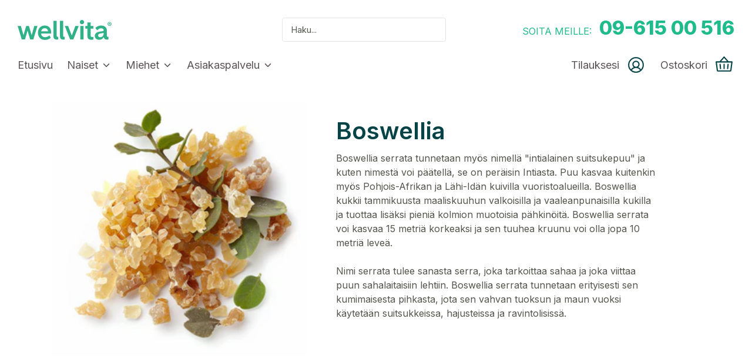

--- FILE ---
content_type: text/html; charset=utf-8
request_url: https://wellvita.fi/blogs/ainesosat/boswellia
body_size: 38061
content:
<!DOCTYPE html>
<html class="no-js" lang="fi">
  <head>
    
    <meta charset="utf-8" />
<meta name="viewport" content="width=device-width,initial-scale=1.0,maximum-scale=1" />
<meta http-equiv="X-UA-Compatible" content="IE=edge">


<meta name="description" content="Ihmiset ovat käyttäneet intialaisen Boswellia Serrata -suitsukepuun hartsia jo muinaisista ajoista lähtien | Lue sen hyvistä vaikutuksista."><meta name="theme-color" content="#31daa5">

<title>
  Boswellia: Yksi perinteisimmistä kasveista nivelille &ndash; Wellvita.fi
</title>

<link rel="preload" href="//wellvita.fi/cdn/shop/t/32/assets/styles.css?v=27725737751805634831763711576" as="style">

<link rel="preconnect" href="https://cdn.shopify.com" crossorigin>
<link rel="preconnect" href="https://fonts.shopifycdn.com" crossorigin>
<link rel="preconnect" href="https://fonts.gstatic.com" crossorigin>
<link rel="preconnect" href="https://monorail-edge.shopifysvc.com">
<link rel="preconnect" href="https://sleeknotecustomerscripts.sleeknote.com/34864.js"><link rel="preload" as="font" href="//wellvita.fi/cdn/fonts/inter/inter_n7.02711e6b374660cfc7915d1afc1c204e633421e4.woff2" type="font/woff2" crossorigin>
<link rel="preload" as="font" href="//wellvita.fi/cdn/fonts/inter/inter_n4.b2a3f24c19b4de56e8871f609e73ca7f6d2e2bb9.woff2" type="font/woff2" crossorigin>
<link rel="preload" as="font" href="//wellvita.fi/cdn/fonts/inter/inter_n6.771af0474a71b3797eb38f3487d6fb79d43b6877.woff2" type="font/woff2" crossorigin>

<link rel="preload" href="//wellvita.fi/cdn/shop/t/32/assets/vendor.js?v=158174702872405997721745848250" as="script">
<link rel="preload" href="//wellvita.fi/cdn/shop/t/32/assets/theme.js?v=102200789135485338311746612391" as="script">
<link rel="stylesheet" href="https://cdn.jsdelivr.net/npm/intl-tel-input@25.3.1/build/css/intlTelInput.css">

<link rel="canonical" href="https://wellvita.fi/blogs/ainesosat/boswellia"/><link rel="shortcut icon" href="//wellvita.fi/cdn/shop/files/Wellvita_fav_icon_e5db2832-eb28-4ee2-af8d-6b3be303cfbd.png?v=1666597827" type="image/png" />



<meta property="og:site_name" content="Wellvita.fi">
<meta property="og:url" content="https://wellvita.fi/blogs/ainesosat/boswellia">
<meta property="og:title" content="Boswellia">
<meta property="og:type" content="article">
<meta property="og:description" content="Tukea nivelille">

<meta property="og:image" content="http://wellvita.fi/cdn/shop/articles/Boswellia-article_1200x1200.png?v=1725442405">
      <meta property="og:image:width" content="750">
      <meta property="og:image:height" content="520">
<meta property="og:image:secure_url" content="https://wellvita.fi/cdn/shop/articles/Boswellia-article_1200x1200.png?v=1725442405">


<meta name="twitter:card" content="summary_large_image">
<meta name="twitter:title" content="Boswellia">
<meta name="twitter:description" content="Tukea nivelille">

    
    
<script>
    window.theme = window.theme || {};
    theme.money_format = "{{amount_with_comma_separator}} €";
    theme.strings = {
        previous: "Edellinen",
        next: "Seuraava",
        addressError: "Virhe etsimisessä että osoitteen",
        addressNoResults: "Ei tuloksia tälle osoitteelle",
        addressQueryLimit: "Olet ylittänyt Google-sovellusliittymän käyttörajan. Harkitse päivittämistä \u003ca href=\"https:\/\/developers.google.com\/maps\/premium\/usage-limits\"\u003e Premium-sopimukseen \u003c\/a\u003e.",
        authError: "Google Maps -sovellusliittymäavaimen todentamisessa oli ongelma.",
        icon_labels_left: "Vasen",
        icon_labels_right: "Aivan",
        icon_labels_down: "Alas",
        icon_labels_close: "Sulkea",
        cart_terms_confirmation: "Hyväksythän tilausehdot ja henkilötietokäytännön.",
        products_listing_from: "Alkaen",
        layout_live_search_see_all: "Katso kaikki tulokset",
        products_product_add_to_cart: "Lisää ostoskoriin",
        products_variant_no_stock: "Loppuunmyyty",
        products_variant_non_existent: "Ei käytettävissä",
        onlyXLeft: "[[ quantity ]] varastossa",
        products_product_unit_price_separator: "\/",
        general_navigation_menu_toggle_aria_label: "Vaihda valikko",
        products_added_notification_title: "Juuri lisätty",
        products_added_notification_item: "Tuote",
        products_added_notification_unit_price: "Tuotteen hinta",
        products_added_notification_quantity: "Määrä",
        products_added_notification_total_price: "Yhteensä",
        products_added_notification_shipping_note: "Ilman lähetystä",
        products_added_notification_keep_shopping: "Jatka ostoksia",
        products_added_notification_cart: "Siirry ostoskoriin",
        products_product_adding_to_cart: "Lisätään",
        products_product_added_to_cart: "Lisätty ostoskoriin",
        products_added_notification_subtotal: "Välisumma",
        products_labels_sold_out: "Loppuunmyyty",
        products_labels_sale: "Myynti",
        general_quick_search_pages: "Sivut",
        general_quick_search_no_results: "Anteeksi, emme löytäneet mitään tuloksia",
        free_cart_bar_text: "",
        free_cart_bar_text_success: "",
        subscription_product: "Kestotilaus",
        single_product: "Kertatilaus",
        estimated_delivery_no_orders: "",
        orders_product_quantity: "Translation missing: fi.wellvita_club.orders_page.quantity",
        checkout_phone_tooltip: "Jos meidän tulee ottaa yhteyttä koskien tilaustasi.",
        show_other_delivery_options: "Näytä muut toimitustavat",
        show_fewer_options: "Näytä vähemmän toimitusvaihtoehtoja"
    };
    theme.routes = {
        search_url: '/search',
        cart_url: '/cart',
        cart_add_url: '/cart/add',
        cart_change_url: '/cart/change'
    };
    theme.settings = {
        cart_type: "drawer",
        prod_thumb_detail_show: false,
        show_size_chart: true,
        free_cart_bar_enabled: false,
        free_cart_bar_show_diff: false,
        free_delivery_limit: "",
        shop_locale: "fi",
        shop_currency: "EUR",
        country_iso_code: "FI",
        store_handle: "fi-wellvita"
    };
    document.documentElement.className = document.documentElement.className.replace('no-js', '');
</script>
      <script async src="https://unpkg.com/@googlemaps/extended-component-library@0.7"></script>
      <script
      async
      src="https://maps.googleapis.com/maps/api/js?key=AIzaSyBfqleCOIjxvQVRjIe-vVlfnHi8bBbJplY&libraries=places,place-autocomplete&loading=async"
    ></script>


    <script>window.performance && window.performance.mark && window.performance.mark('shopify.content_for_header.start');</script><meta id="shopify-digital-wallet" name="shopify-digital-wallet" content="/60125839499/digital_wallets/dialog">
<link rel="alternate" type="application/atom+xml" title="Feed" href="/blogs/ainesosat.atom" />
<script async="async" src="/checkouts/internal/preloads.js?locale=fi-FI"></script>
<script id="shopify-features" type="application/json">{"accessToken":"68c1be4caa892dadd9b8e1b1acee55cb","betas":["rich-media-storefront-analytics"],"domain":"wellvita.fi","predictiveSearch":true,"shopId":60125839499,"locale":"fi"}</script>
<script>var Shopify = Shopify || {};
Shopify.shop = "fi-wellvita.myshopify.com";
Shopify.locale = "fi";
Shopify.currency = {"active":"EUR","rate":"1.0"};
Shopify.country = "FI";
Shopify.theme = {"name":"Production","id":158218617167,"schema_name":"Wellvita","schema_version":"4.11.5","theme_store_id":null,"role":"main"};
Shopify.theme.handle = "null";
Shopify.theme.style = {"id":null,"handle":null};
Shopify.cdnHost = "wellvita.fi/cdn";
Shopify.routes = Shopify.routes || {};
Shopify.routes.root = "/";</script>
<script type="module">!function(o){(o.Shopify=o.Shopify||{}).modules=!0}(window);</script>
<script>!function(o){function n(){var o=[];function n(){o.push(Array.prototype.slice.apply(arguments))}return n.q=o,n}var t=o.Shopify=o.Shopify||{};t.loadFeatures=n(),t.autoloadFeatures=n()}(window);</script>
<script id="shop-js-analytics" type="application/json">{"pageType":"article"}</script>
<script defer="defer" async type="module" src="//wellvita.fi/cdn/shopifycloud/shop-js/modules/v2/client.init-shop-cart-sync_B_tZ_GI0.fi.esm.js"></script>
<script defer="defer" async type="module" src="//wellvita.fi/cdn/shopifycloud/shop-js/modules/v2/chunk.common_C1rTb_BF.esm.js"></script>
<script type="module">
  await import("//wellvita.fi/cdn/shopifycloud/shop-js/modules/v2/client.init-shop-cart-sync_B_tZ_GI0.fi.esm.js");
await import("//wellvita.fi/cdn/shopifycloud/shop-js/modules/v2/chunk.common_C1rTb_BF.esm.js");

  window.Shopify.SignInWithShop?.initShopCartSync?.({"fedCMEnabled":true,"windoidEnabled":true});

</script>
<script id="__st">var __st={"a":60125839499,"offset":7200,"reqid":"fbe76c99-2cc6-4242-bb98-5c6ec7d772ed-1768707295","pageurl":"wellvita.fi\/blogs\/ainesosat\/boswellia","s":"articles-557630029963","u":"124f63557cce","p":"article","rtyp":"article","rid":557630029963};</script>
<script>window.ShopifyPaypalV4VisibilityTracking = true;</script>
<script id="captcha-bootstrap">!function(){'use strict';const t='contact',e='account',n='new_comment',o=[[t,t],['blogs',n],['comments',n],[t,'customer']],c=[[e,'customer_login'],[e,'guest_login'],[e,'recover_customer_password'],[e,'create_customer']],r=t=>t.map((([t,e])=>`form[action*='/${t}']:not([data-nocaptcha='true']) input[name='form_type'][value='${e}']`)).join(','),a=t=>()=>t?[...document.querySelectorAll(t)].map((t=>t.form)):[];function s(){const t=[...o],e=r(t);return a(e)}const i='password',u='form_key',d=['recaptcha-v3-token','g-recaptcha-response','h-captcha-response',i],f=()=>{try{return window.sessionStorage}catch{return}},m='__shopify_v',_=t=>t.elements[u];function p(t,e,n=!1){try{const o=window.sessionStorage,c=JSON.parse(o.getItem(e)),{data:r}=function(t){const{data:e,action:n}=t;return t[m]||n?{data:e,action:n}:{data:t,action:n}}(c);for(const[e,n]of Object.entries(r))t.elements[e]&&(t.elements[e].value=n);n&&o.removeItem(e)}catch(o){console.error('form repopulation failed',{error:o})}}const l='form_type',E='cptcha';function T(t){t.dataset[E]=!0}const w=window,h=w.document,L='Shopify',v='ce_forms',y='captcha';let A=!1;((t,e)=>{const n=(g='f06e6c50-85a8-45c8-87d0-21a2b65856fe',I='https://cdn.shopify.com/shopifycloud/storefront-forms-hcaptcha/ce_storefront_forms_captcha_hcaptcha.v1.5.2.iife.js',D={infoText:'hCaptchan suojaama',privacyText:'Tietosuoja',termsText:'Ehdot'},(t,e,n)=>{const o=w[L][v],c=o.bindForm;if(c)return c(t,g,e,D).then(n);var r;o.q.push([[t,g,e,D],n]),r=I,A||(h.body.append(Object.assign(h.createElement('script'),{id:'captcha-provider',async:!0,src:r})),A=!0)});var g,I,D;w[L]=w[L]||{},w[L][v]=w[L][v]||{},w[L][v].q=[],w[L][y]=w[L][y]||{},w[L][y].protect=function(t,e){n(t,void 0,e),T(t)},Object.freeze(w[L][y]),function(t,e,n,w,h,L){const[v,y,A,g]=function(t,e,n){const i=e?o:[],u=t?c:[],d=[...i,...u],f=r(d),m=r(i),_=r(d.filter((([t,e])=>n.includes(e))));return[a(f),a(m),a(_),s()]}(w,h,L),I=t=>{const e=t.target;return e instanceof HTMLFormElement?e:e&&e.form},D=t=>v().includes(t);t.addEventListener('submit',(t=>{const e=I(t);if(!e)return;const n=D(e)&&!e.dataset.hcaptchaBound&&!e.dataset.recaptchaBound,o=_(e),c=g().includes(e)&&(!o||!o.value);(n||c)&&t.preventDefault(),c&&!n&&(function(t){try{if(!f())return;!function(t){const e=f();if(!e)return;const n=_(t);if(!n)return;const o=n.value;o&&e.removeItem(o)}(t);const e=Array.from(Array(32),(()=>Math.random().toString(36)[2])).join('');!function(t,e){_(t)||t.append(Object.assign(document.createElement('input'),{type:'hidden',name:u})),t.elements[u].value=e}(t,e),function(t,e){const n=f();if(!n)return;const o=[...t.querySelectorAll(`input[type='${i}']`)].map((({name:t})=>t)),c=[...d,...o],r={};for(const[a,s]of new FormData(t).entries())c.includes(a)||(r[a]=s);n.setItem(e,JSON.stringify({[m]:1,action:t.action,data:r}))}(t,e)}catch(e){console.error('failed to persist form',e)}}(e),e.submit())}));const S=(t,e)=>{t&&!t.dataset[E]&&(n(t,e.some((e=>e===t))),T(t))};for(const o of['focusin','change'])t.addEventListener(o,(t=>{const e=I(t);D(e)&&S(e,y())}));const B=e.get('form_key'),M=e.get(l),P=B&&M;t.addEventListener('DOMContentLoaded',(()=>{const t=y();if(P)for(const e of t)e.elements[l].value===M&&p(e,B);[...new Set([...A(),...v().filter((t=>'true'===t.dataset.shopifyCaptcha))])].forEach((e=>S(e,t)))}))}(h,new URLSearchParams(w.location.search),n,t,e,['guest_login'])})(!0,!0)}();</script>
<script integrity="sha256-4kQ18oKyAcykRKYeNunJcIwy7WH5gtpwJnB7kiuLZ1E=" data-source-attribution="shopify.loadfeatures" defer="defer" src="//wellvita.fi/cdn/shopifycloud/storefront/assets/storefront/load_feature-a0a9edcb.js" crossorigin="anonymous"></script>
<script data-source-attribution="shopify.dynamic_checkout.dynamic.init">var Shopify=Shopify||{};Shopify.PaymentButton=Shopify.PaymentButton||{isStorefrontPortableWallets:!0,init:function(){window.Shopify.PaymentButton.init=function(){};var t=document.createElement("script");t.src="https://wellvita.fi/cdn/shopifycloud/portable-wallets/latest/portable-wallets.fi.js",t.type="module",document.head.appendChild(t)}};
</script>
<script data-source-attribution="shopify.dynamic_checkout.buyer_consent">
  function portableWalletsHideBuyerConsent(e){var t=document.getElementById("shopify-buyer-consent"),n=document.getElementById("shopify-subscription-policy-button");t&&n&&(t.classList.add("hidden"),t.setAttribute("aria-hidden","true"),n.removeEventListener("click",e))}function portableWalletsShowBuyerConsent(e){var t=document.getElementById("shopify-buyer-consent"),n=document.getElementById("shopify-subscription-policy-button");t&&n&&(t.classList.remove("hidden"),t.removeAttribute("aria-hidden"),n.addEventListener("click",e))}window.Shopify?.PaymentButton&&(window.Shopify.PaymentButton.hideBuyerConsent=portableWalletsHideBuyerConsent,window.Shopify.PaymentButton.showBuyerConsent=portableWalletsShowBuyerConsent);
</script>
<script data-source-attribution="shopify.dynamic_checkout.cart.bootstrap">document.addEventListener("DOMContentLoaded",(function(){function t(){return document.querySelector("shopify-accelerated-checkout-cart, shopify-accelerated-checkout")}if(t())Shopify.PaymentButton.init();else{new MutationObserver((function(e,n){t()&&(Shopify.PaymentButton.init(),n.disconnect())})).observe(document.body,{childList:!0,subtree:!0})}}));
</script>

<script>window.performance && window.performance.mark && window.performance.mark('shopify.content_for_header.end');</script>

    <link href="//wellvita.fi/cdn/shop/t/32/assets/styles.css?v=27725737751805634831763711576" rel="stylesheet" type="text/css" media="all" />
    <link href="//wellvita.fi/cdn/shop/t/32/assets/parcel_style.css?v=96562699837627169851764061924" rel="stylesheet" type="text/css" media="all" />

    









<script src="https://www.google.com/recaptcha/api.js?render=6Ldq3rcpAAAAAGH7l3gFGQzyxH7YVxj1-UtGP3BB"></script>
<script type="text/javascript" src="//widget.trustpilot.com/bootstrap/v5/tp.widget.bootstrap.min.js" async></script>
<script src="https://code.jquery.com/jquery-3.6.1.min.js" integrity="sha256-o88AwQnZB+VDvE9tvIXrMQaPlFFSUTR+nldQm1LuPXQ=" crossorigin="anonymous"></script>
<!-- Global site tag (gtag.js) - Google Analytics -->



<!-- begin Convert Experiences code -->
<script type="text/javascript">
  var _conv_page_type = 'article';
  var _conv_category_id = '';
  var _conv_category_name = '';
  var _conv_product_sku = '';
  var _conv_product_name = '';
  var _conv_product_price = '';
  var _conv_customer_id = '';
  var _conv_custom_v1 = '';
  var _conv_custom_v2 = '';
  var _conv_custom_v3 = '0';
  var _conv_custom_v4 = '0,00';
</script>
<script type="text/javascript" src="//cdn-4.convertexperiments.com/js/10042162-10042659.js"></script>
<!-- end Convert Experiences code -->


<script>
    addEventListener('load', (event) => {
        window.dataLayer = window.dataLayer || [];
        function gtag(){ dataLayer.push(arguments); }
        gtag('js', new Date());
        gtag('config', '');
    });
</script>


    <script async src="https://www.googleoptimize.com/optimize.js?id=OPT-TR7WWR7"></script>



    
    
    <!-- Google Tag Manager -->
    <script>
        addEventListener('load', (event) => {
            (function(w,d,s,l,i){w[l]=w[l]||[];w[l].push({'gtm.start':
            new Date().getTime(),event:'gtm.js'});var f=d.getElementsByTagName(s)[0],
            j=d.createElement(s),dl=l!='dataLayer'?'&l='+l:'';j.async=true;j.src=
            'https://www.googletagmanager.com/gtm.js?id='+i+dl;f.parentNode.insertBefore(j,f);
            })(window,document,'script','dataLayer','GTM-TBVWV6V');
        });        
    </script>
    <!-- End Google Tag Manager -->



    

<script>
  window.Shopify.loadFeatures(
  [
      {
          name: 'consent-tracking-api',
          version: '0.1',
      },
  ],
  error => {
      if (error) {
          throw error;
      }
    },
  );

  var cookie_script = document.createElement('script');
  cookie_script.setAttribute('src','https://policy.app.cookieinformation.com/uc.js');
  cookie_script.setAttribute('data-culture', 'FI');
  cookie_script.id = 'CookieConsent';
  document.head.appendChild(cookie_script);


  
  window.addEventListener('CookieInformationConsentGiven', function (event)
   {
        if (CookieInformation.getConsentGivenFor('cookie_cat_statistic') && CookieInformation.getConsentGivenFor('cookie_cat_marketing')) {
            window.Shopify.customerPrivacy?.setTrackingConsent(true, function(e){
                console.log("Set Tracking Consent", true);
        });
      } else {
        window.Shopify.customerPrivacy?.setTrackingConsent(false, function(e){
            console.log("Set Tracking Consent", false);
        });
      }
  }, false);
</script>






    <meta name="google-site-verification" content="81fS4OFPOQ_hTN2ROnW51pGu54WCATpXdrcsxpZw2ZM" />



<link rel="stylesheet" href="https://cdnjs.cloudflare.com/ajax/libs/slick-lightbox/0.2.12/slick-lightbox.css">
<script src="https://cdnjs.cloudflare.com/ajax/libs/jquery-zoom/1.7.21/jquery.zoom.min.js"></script>
<script src="https://cdnjs.cloudflare.com/ajax/libs/slick-lightbox/0.2.12/slick-lightbox.min.js"></script>
    <!-- Start of Sleeknote signup and lead generation tool - www.sleeknote.com -->

<script id="sleeknoteScript" type="text/javascript">   
    addEventListener('load', (event) => {
        (function () {        
            var sleeknoteScriptTag = document.createElement("script");        
            sleeknoteScriptTag.type = "text/javascript";        
            sleeknoteScriptTag.charset = "utf-8"; 
            sleeknoteScriptTag.src = ("//sleeknotecustomerscripts.sleeknote.com/34864.js");        
            var s = document.getElementById("sleeknoteScript");        
            s.parentNode.insertBefore(sleeknoteScriptTag, s);        
        })();
    });    
</script>
    
<!-- End of Sleeknote signup and lead generation tool - www.sleeknote.com -->
    <script type="text/javascript">
    (function(c,l,a,r,i,t,y){
        c[a]=c[a]||function(){(c[a].q=c[a].q||[]).push(arguments)};
        
t=l.createElement(r);t.async=1;t.src="https://www.clarity.ms/tag/"+i;
        y=l.getElementsByTagName(r)[0];y.parentNode.insertBefore(t,y);
    })(window, document, "clarity", "script", "e5w8qokozo");
</script>

    <script type="text/javascript">
(function() {
var s = document.createElement('script');
s.defer = true;
s.type = 'text/javascript';
s.src = 'https://script.historianhq.com/e3cff0ba2cbc4ec3bfaee4d097077c67';
document.getElementsByTagName('head')[0].appendChild(s);
})();
</script>
  <!-- BEGIN app block: shopify://apps/storeseo/blocks/store_seo_meta/64b24496-16f9-4afc-a800-84e6acc4a36c --><!-- BEGIN app snippet: google_site_verification_meta --><!-- END app snippet --><!-- BEGIN app snippet: no_follow_no_index --><!-- END app snippet --><!-- BEGIN app snippet: social_media_preview --><!-- END app snippet --><!-- BEGIN app snippet: canonical_url --><!-- END app snippet --><!-- BEGIN app snippet: redirect_out_of_stock --><!-- END app snippet --><!-- BEGIN app snippet: local_seo --><!-- END app snippet --><!-- BEGIN app snippet: local_seo_breadcrumb -->
<!-- END app snippet --><!-- BEGIN app snippet: local_seo_collection -->
<!-- END app snippet --><!-- BEGIN app snippet: local_seo_blogs -->
<!-- END app snippet --><!-- BEGIN app snippet: local_seo_product --><!-- END app snippet --><!-- BEGIN app snippet: local_seo_product_faqs --><!-- END app snippet --><!-- BEGIN app snippet: local_seo_article -->
<!-- END app snippet --><!-- BEGIN app snippet: local_seo_organization -->
<!-- END app snippet --><!-- BEGIN app snippet: local_seo_local_business --><!-- END app snippet -->


<!-- END app block --><!-- BEGIN app block: shopify://apps/hreflang-manager/blocks/gwa-hreflang/35dc0b05-d599-4c8e-8584-8cd17768854a --><!-- BEGIN app snippet: gwa-hreflang-article --><link rel="alternate" hreflang="da-DK" href="https://wellvita.dk/blogs/ingredienser/boswellia"><link rel="alternate" hreflang="nb-NO" href="https://wellvita.no/blogs/ingredienser/boswellia"><link rel="alternate" hreflang="fi-FI" href="https://wellvita.fi/blogs/ainesosat/boswellia"><!-- END app snippet --><!-- END app block --><!-- BEGIN app block: shopify://apps/eg-auto-add-to-cart/blocks/app-embed/0f7d4f74-1e89-4820-aec4-6564d7e535d2 -->










  
    <script
      async
      type="text/javascript"
      src="https://cdn.506.io/eg/script.js?shop=fi-wellvita.myshopify.com&v=7"
    ></script>
  



  <meta id="easygift-shop" itemid="c2hvcF8kXzE3Njg3MDcyOTU=" content="{&quot;isInstalled&quot;:true,&quot;installedOn&quot;:&quot;2023-02-07T12:36:55.098Z&quot;,&quot;appVersion&quot;:&quot;3.0&quot;,&quot;subscriptionName&quot;:&quot;Unlimited&quot;,&quot;cartAnalytics&quot;:true,&quot;freeTrialEndsOn&quot;:null,&quot;settings&quot;:{&quot;reminderBannerStyle&quot;:{&quot;position&quot;:{&quot;horizontal&quot;:&quot;right&quot;,&quot;vertical&quot;:&quot;bottom&quot;},&quot;primaryColor&quot;:&quot;#000000&quot;,&quot;cssStyles&quot;:&quot;&quot;,&quot;headerText&quot;:&quot;Click here to reopen missed deals&quot;,&quot;subHeaderText&quot;:null,&quot;showImage&quot;:true,&quot;imageUrl&quot;:&quot;https:\/\/cdn.506.io\/eg\/eg_notification_default_512x512.png&quot;,&quot;displayAfter&quot;:5,&quot;closingMode&quot;:&quot;doNotAutoClose&quot;,&quot;selfcloseAfter&quot;:5,&quot;reshowBannerAfter&quot;:&quot;everyNewSession&quot;},&quot;addedItemIdentifier&quot;:&quot;_virizil-CSI_W19&quot;,&quot;ignoreOtherAppLineItems&quot;:null,&quot;customVariantsInfoLifetimeMins&quot;:null,&quot;redirectPath&quot;:null,&quot;ignoreNonStandardCartRequests&quot;:false,&quot;bannerStyle&quot;:{&quot;position&quot;:{&quot;horizontal&quot;:&quot;right&quot;,&quot;vertical&quot;:&quot;bottom&quot;},&quot;primaryColor&quot;:&quot;#000000&quot;,&quot;cssStyles&quot;:&quot;&quot;},&quot;themePresetId&quot;:&quot;0&quot;,&quot;notificationStyle&quot;:{&quot;position&quot;:{&quot;horizontal&quot;:&quot;right&quot;,&quot;vertical&quot;:&quot;bottom&quot;},&quot;primaryColor&quot;:&quot;#3A3A3A&quot;,&quot;duration&quot;:&quot;3.0&quot;,&quot;cssStyles&quot;:&quot;#aca-notifications-wrapper {\n  display: block;\n  right: 0;\n  bottom: 0;\n  position: fixed;\n  z-index: 99999999;\n  max-height: 100%;\n  overflow: auto;\n}\n.aca-notification-container {\n  display: flex;\n  flex-direction: row;\n  text-align: left;\n  font-size: 16px;\n  margin: 12px;\n  padding: 8px;\n  background-color: #FFFFFF;\n  width: fit-content;\n  box-shadow: rgb(170 170 170) 0px 0px 5px;\n  border-radius: 8px;\n  opacity: 0;\n  transition: opacity 0.4s ease-in-out;\n}\n.aca-notification-container .aca-notification-image {\n  display: flex;\n  align-items: center;\n  justify-content: center;\n  min-height: 60px;\n  min-width: 60px;\n  height: 60px;\n  width: 60px;\n  background-color: #FFFFFF;\n  margin: 8px;\n}\n.aca-notification-image img {\n  display: block;\n  max-width: 100%;\n  max-height: 100%;\n  width: auto;\n  height: auto;\n  border-radius: 6px;\n  box-shadow: rgba(99, 115, 129, 0.29) 0px 0px 4px 1px;\n}\n.aca-notification-container .aca-notification-text {\n  flex-grow: 1;\n  margin: 8px;\n  max-width: 260px;\n}\n.aca-notification-heading {\n  font-size: 24px;\n  margin: 0 0 0.3em 0;\n  line-height: normal;\n  word-break: break-word;\n  line-height: 1.2;\n  max-height: 3.6em;\n  overflow: hidden;\n  color: #3A3A3A;\n}\n.aca-notification-subheading {\n  font-size: 18px;\n  margin: 0;\n  line-height: normal;\n  word-break: break-word;\n  line-height: 1.4;\n  max-height: 5.6em;\n  overflow: hidden;\n  color: #3A3A3A;\n}\n@media screen and (max-width: 450px) {\n  #aca-notifications-wrapper {\n    left: 0;\n    right: 0;\n  }\n  .aca-notification-container {\n    width: auto;\n  }\n.aca-notification-container .aca-notification-text {\n    max-width: none;\n  }\n}&quot;,&quot;hasCustomizations&quot;:false},&quot;fetchCartData&quot;:false,&quot;useLocalStorage&quot;:{&quot;expiryMinutes&quot;:null,&quot;enabled&quot;:false},&quot;popupStyle&quot;:{&quot;primaryColor&quot;:&quot;#20bb8b&quot;,&quot;secondaryColor&quot;:&quot;#054346&quot;,&quot;cssStyles&quot;:&quot;#aca-modal {\n  position: fixed;\n  left: 0;\n  top: 0;\n  width: 100%;\n  height: 100%;\n  background: rgba(0, 0, 0, 0.5);\n  z-index: 99999999;\n  overflow-x: hidden;\n  overflow-y: auto;\n  display: block;\n}\n#aca-modal-wrapper {\n  display: flex;\n  align-items: center;\n  width: 80%;\n  height: auto;\n  max-width: 1000px;\n  min-height: calc(100% - 60px);\n  margin: 30px auto;\n}\n#aca-modal-container {\n  position: relative;\n  display: flex;\n  flex-direction: column;\n  align-items: center;\n  justify-content: center;\n  box-shadow: 0 0 1.5rem rgba(17, 17, 17, 0.7);\n  width: 100%;\n  padding: 20px;\n  background-color: #FFFFFF;\n}\n#aca-close-icon-container {\n  position: absolute;\n  top: 12px;\n  right: 12px;\n  width: 25px;\n  display: none;\n}\n#aca-close-icon {\n  stroke: #333333;\n}\n#aca-modal-custom-image-container {\n  background-color: #FFFFFF;\n  margin: 0.5em 0;\n}\n#aca-modal-custom-image-container img {\n  display: block;\n  min-width: 60px;\n  min-height: 60px;\n  max-width: 200px;\n  max-height: 200px;\n  width: auto;\n  height: auto;\n}\n#aca-modal-headline {\n  text-align: center;\n  text-transform: none;\n  letter-spacing: normal;\n  margin: 0.5em 0;\n  font-size: 30px;\n  color: #054346;\n}\n#aca-modal-subheadline {\n  text-align: center;\n  font-weight: normal;\n  margin: 0 0 0.5em 0;\n  font-size: 20px;\n  color: #054346;\n}\n#aca-products-container {\n  display: flex;\n  align-items: flex-start;\n  justify-content: center;\n  flex-wrap: wrap;\n  width: 85%;\n}\n#aca-products-container .aca-product {\n  text-align: center;\n  margin: 30px;\n  width: 200px;\n}\n.aca-product-image {\n  display: flex;\n  align-items: center;\n  justify-content: center;\n  width: 100%;\n  height: 200px;\n  background-color: #FFFFFF;\n  margin-bottom: 1em;\n}\n.aca-product-image img {\n  display: block;\n  max-width: 100%;\n  max-height: 100%;\n  width: auto;\n  height: auto;\n}\n.aca-product-name, .aca-subscription-name {\n  color: #333333;\n  line-height: inherit;\n  word-break: break-word;\n  font-size: 16px;\n}\n.aca-product-variant-name {\n  margin-top: 1em;\n  color: #333333;\n  line-height: inherit;\n  word-break: break-word;\n  font-size: 16px;\n}\n.aca-product-price {\n  color: #333333;\n  line-height: inherit;\n  font-size: 16px;\n}\n.aca-subscription-label {\n  color: #333333;\n  line-height: inherit;\n  word-break: break-word;\n  font-weight: 600;\n  font-size: 16px;\n}\n.aca-product-dropdown {\n  position: relative;\n  display: flex;\n  align-items: center;\n  cursor: pointer;\n  width: 100%;\n  height: 42px;\n  background-color: #FFFFFF;\n  line-height: inherit;\n  margin-bottom: 1em;\n}\n.aca-product-dropdown .dropdown-icon {\n  position: absolute;\n  right: 8px;\n  height: 12px;\n  width: 12px;\n  fill: #E1E3E4;\n}\n.aca-product-dropdown select::before,\n.aca-product-dropdown select::after {\n  box-sizing: border-box;\n}\nselect.aca-product-dropdown::-ms-expand {\n  display: none;\n}\n.aca-product-dropdown select {\n  box-sizing: border-box;\n  background-color: transparent;\n  border: none;\n  margin: 0;\n  cursor: inherit;\n  line-height: inherit;\n  outline: none;\n  -moz-appearance: none;\n  -webkit-appearance: none;\n  appearance: none;\n  background-image: none;\n  border-top-left-radius: 0;\n  border-top-right-radius: 0;\n  border-bottom-right-radius: 0;\n  border-bottom-left-radius: 0;\n  z-index: 1;\n  width: 100%;\n  height: 100%;\n  cursor: pointer;\n  border: 1px solid #E1E3E4;\n  border-radius: 2px;\n  color: #333333;\n  padding: 0 30px 0 10px;\n  font-size: 15px;\n}\n.aca-product-button {\n  border: none;\n  cursor: pointer;\n  width: 100%;\n  min-height: 42px;\n  word-break: break-word;\n  padding: 8px 14px;\n  background-color: #20bb8b;\n  text-transform: uppercase;\n  line-height: inherit;\n  border: 1px solid transparent;\n  border-radius: 2px;\n  font-size: 14px;\n  color: #FFFFFF;\n  font-weight: bold;\n  letter-spacing: 1.039px;\n}\n.aca-product-button.aca-product-out-of-stock-button {\n  cursor: default;\n  border: 1px solid #20bb8b;\n  background-color: #FFFFFF;\n  color: #20bb8b;\n}\n.aca-button-loader {\n  display: block;\n  border: 3px solid transparent;\n  border-radius: 50%;\n  border-top: 3px solid #FFFFFF;\n  width: 20px;\n  height: 20px;\n  background: transparent;\n  margin: 0 auto;\n  -webkit-animation: aca-loader 0.5s linear infinite;\n  animation: aca-loader 0.5s linear infinite;\n}\n@-webkit-keyframes aca-loader {\n  0% {\n    -webkit-transform: rotate(0deg);\n  }\n  100% {\n    -webkit-transform: rotate(360deg);\n  }\n}\n@keyframes aca-loader {\n  0% {\n    transform: rotate(0deg);\n  }\n  100% {\n    transform: rotate(360deg);\n  }\n}\n.aca-button-tick {\n  display: block;\n  transform: rotate(45deg);\n  -webkit-transform: rotate(45deg);\n  height: 19px;\n  width: 9px;\n  margin: 0 auto;\n  border-bottom: 3px solid #FFFFFF;\n  border-right: 3px solid #FFFFFF;\n}\n.aca-button-cross \u003e svg {\n  width: 22px;\n  margin-bottom: -6px;\n}\n.aca-button-cross .button-cross-icon {\n  stroke: #FFFFFF;\n}\n#aca-bottom-close {\n  cursor: pointer;\n  text-align: center;\n  word-break: break-word;\n  color: #20bb8b;\n  font-size: 16px;\n}\n@media screen and (min-width: 951px) and (max-width: 1200px) {\n   #aca-products-container {\n    width: 95%;\n    padding: 20px 0;\n  }\n  #aca-products-container .aca-product {\n    margin: 20px 3%;\n    padding: 0;\n  }\n}\n@media screen and (min-width: 951px) and (max-width: 1024px) {\n  #aca-products-container .aca-product {\n    margin: 20px 2%;\n  }\n}\n@media screen and (max-width: 950px) {\n  #aca-products-container {\n    width: 95%;\n    padding: 0;\n  }\n  #aca-products-container .aca-product {\n    width: 45%;\n    max-width: 200px;\n    margin: 2.5%;\n  }\n}\n@media screen and (min-width: 602px) and (max-width: 950px) {\n  #aca-products-container .aca-product {\n    margin: 4%;\n  }\n}\n@media screen and (max-width: 767px) {\n  #aca-modal-wrapper {\n    width: 90%;\n  }\n}\n@media screen and (max-width: 576px) {\n  #aca-modal-container {\n    padding: 23px 0 0;\n  }\n  #aca-close-icon-container {\n    display: block;\n  }\n  #aca-bottom-close {\n    margin: 10px;\n    font-size: 14px;\n  }\n  #aca-modal-headline {\n    margin: 10px 5%;\n    font-size: 20px;\n  }\n  #aca-modal-subheadline {\n    margin: 0 0 5px 0;\n    font-size: 16px;\n  }\n  .aca-product-image {\n    height: 100px;\n    margin: 0;\n  }\n  .aca-product-name, .aca-subscription-name, .aca-product-variant-name {\n    font-size: 12px;\n    margin: 5px 0;\n  }\n  .aca-product-dropdown select, .aca-product-button, .aca-subscription-label {\n    font-size: 12px;\n  }\n  .aca-product-dropdown {\n    height: 30px;\n    margin-bottom: 7px;\n  }\n  .aca-product-button {\n    min-height: 30px;\n    padding: 4px;\n    margin-bottom: 7px;\n  }\n  .aca-button-loader {\n    border: 2px solid transparent;\n    border-top: 2px solid #FFFFFF;\n    width: 12px;\n    height: 12px;\n  }\n  .aca-button-tick {\n    height: 12px;\n    width: 6px;\n    border-bottom: 2px solid #FFFFFF;\n    border-right: 2px solid #FFFFFF;\n  }\n  .aca-button-cross \u003e svg {\n    width: 15px;\n    margin-bottom: -4px;\n  }\n  .aca-button-cross .button-cross-icon {\n    stroke: #FFFFFF;\n  }\n}&quot;,&quot;hasCustomizations&quot;:false,&quot;addButtonText&quot;:&quot;Lisää lahjasi&quot;,&quot;dismissButtonText&quot;:&quot;Sulje&quot;,&quot;outOfStockButtonText&quot;:&quot;Ei varastossa&quot;,&quot;imageUrl&quot;:null,&quot;showProductLink&quot;:false,&quot;subscriptionLabel&quot;:&quot;Subscription Plan&quot;},&quot;refreshAfterBannerClick&quot;:false,&quot;disableReapplyRules&quot;:false,&quot;disableReloadOnFailedAddition&quot;:false,&quot;autoReloadCartPage&quot;:false,&quot;ajaxRedirectPath&quot;:null,&quot;allowSimultaneousRequests&quot;:false,&quot;applyRulesOnCheckout&quot;:false,&quot;enableCartCtrlOverrides&quot;:true,&quot;scriptSettings&quot;:{&quot;branding&quot;:{&quot;removalRequestSent&quot;:null,&quot;show&quot;:false},&quot;productPageRedirection&quot;:{&quot;enabled&quot;:false,&quot;products&quot;:[],&quot;redirectionURL&quot;:&quot;\/&quot;},&quot;debugging&quot;:{&quot;enabled&quot;:false,&quot;enabledOn&quot;:null,&quot;stringifyObj&quot;:false},&quot;customCSS&quot;:null,&quot;removeEGPropertyFromSplitActionLineItems&quot;:false,&quot;fetchProductInfoFromSavedDomain&quot;:false,&quot;enableBuyNowInterceptions&quot;:false,&quot;removeProductsAddedFromExpiredRules&quot;:false,&quot;useFinalPrice&quot;:false,&quot;hideGiftedPropertyText&quot;:false,&quot;fetchCartDataBeforeRequest&quot;:false,&quot;decodePayload&quot;:false,&quot;delayUpdates&quot;:2000,&quot;hideAlertsOnFrontend&quot;:false}},&quot;translations&quot;:null,&quot;defaultLocale&quot;:&quot;fi&quot;,&quot;shopDomain&quot;:&quot;wellvita.fi&quot;}">


<script defer>
  (async function() {
    try {

      const blockVersion = "v3"
      if (blockVersion != "v3") {
        return
      }

      let metaErrorFlag = false;
      if (metaErrorFlag) {
        return
      }

      // Parse metafields as JSON
      const metafields = {};

      // Process metafields in JavaScript
      let savedRulesArray = [];
      for (const [key, value] of Object.entries(metafields)) {
        if (value) {
          for (const prop in value) {
            // avoiding Object.Keys for performance gain -- no need to make an array of keys.
            savedRulesArray.push(value);
            break;
          }
        }
      }

      const metaTag = document.createElement('meta');
      metaTag.id = 'easygift-rules';
      metaTag.content = JSON.stringify(savedRulesArray);
      metaTag.setAttribute('itemid', 'cnVsZXNfJF8xNzY4NzA3Mjk1');

      document.head.appendChild(metaTag);
      } catch (err) {
        
      }
  })();
</script>


  <script
    type="text/javascript"
    defer
  >

    (function () {
      try {
        window.EG_INFO = window.EG_INFO || {};
        var shopInfo = {"isInstalled":true,"installedOn":"2023-02-07T12:36:55.098Z","appVersion":"3.0","subscriptionName":"Unlimited","cartAnalytics":true,"freeTrialEndsOn":null,"settings":{"reminderBannerStyle":{"position":{"horizontal":"right","vertical":"bottom"},"primaryColor":"#000000","cssStyles":"","headerText":"Click here to reopen missed deals","subHeaderText":null,"showImage":true,"imageUrl":"https:\/\/cdn.506.io\/eg\/eg_notification_default_512x512.png","displayAfter":5,"closingMode":"doNotAutoClose","selfcloseAfter":5,"reshowBannerAfter":"everyNewSession"},"addedItemIdentifier":"_virizil-CSI_W19","ignoreOtherAppLineItems":null,"customVariantsInfoLifetimeMins":null,"redirectPath":null,"ignoreNonStandardCartRequests":false,"bannerStyle":{"position":{"horizontal":"right","vertical":"bottom"},"primaryColor":"#000000","cssStyles":""},"themePresetId":"0","notificationStyle":{"position":{"horizontal":"right","vertical":"bottom"},"primaryColor":"#3A3A3A","duration":"3.0","cssStyles":"#aca-notifications-wrapper {\n  display: block;\n  right: 0;\n  bottom: 0;\n  position: fixed;\n  z-index: 99999999;\n  max-height: 100%;\n  overflow: auto;\n}\n.aca-notification-container {\n  display: flex;\n  flex-direction: row;\n  text-align: left;\n  font-size: 16px;\n  margin: 12px;\n  padding: 8px;\n  background-color: #FFFFFF;\n  width: fit-content;\n  box-shadow: rgb(170 170 170) 0px 0px 5px;\n  border-radius: 8px;\n  opacity: 0;\n  transition: opacity 0.4s ease-in-out;\n}\n.aca-notification-container .aca-notification-image {\n  display: flex;\n  align-items: center;\n  justify-content: center;\n  min-height: 60px;\n  min-width: 60px;\n  height: 60px;\n  width: 60px;\n  background-color: #FFFFFF;\n  margin: 8px;\n}\n.aca-notification-image img {\n  display: block;\n  max-width: 100%;\n  max-height: 100%;\n  width: auto;\n  height: auto;\n  border-radius: 6px;\n  box-shadow: rgba(99, 115, 129, 0.29) 0px 0px 4px 1px;\n}\n.aca-notification-container .aca-notification-text {\n  flex-grow: 1;\n  margin: 8px;\n  max-width: 260px;\n}\n.aca-notification-heading {\n  font-size: 24px;\n  margin: 0 0 0.3em 0;\n  line-height: normal;\n  word-break: break-word;\n  line-height: 1.2;\n  max-height: 3.6em;\n  overflow: hidden;\n  color: #3A3A3A;\n}\n.aca-notification-subheading {\n  font-size: 18px;\n  margin: 0;\n  line-height: normal;\n  word-break: break-word;\n  line-height: 1.4;\n  max-height: 5.6em;\n  overflow: hidden;\n  color: #3A3A3A;\n}\n@media screen and (max-width: 450px) {\n  #aca-notifications-wrapper {\n    left: 0;\n    right: 0;\n  }\n  .aca-notification-container {\n    width: auto;\n  }\n.aca-notification-container .aca-notification-text {\n    max-width: none;\n  }\n}","hasCustomizations":false},"fetchCartData":false,"useLocalStorage":{"expiryMinutes":null,"enabled":false},"popupStyle":{"primaryColor":"#20bb8b","secondaryColor":"#054346","cssStyles":"#aca-modal {\n  position: fixed;\n  left: 0;\n  top: 0;\n  width: 100%;\n  height: 100%;\n  background: rgba(0, 0, 0, 0.5);\n  z-index: 99999999;\n  overflow-x: hidden;\n  overflow-y: auto;\n  display: block;\n}\n#aca-modal-wrapper {\n  display: flex;\n  align-items: center;\n  width: 80%;\n  height: auto;\n  max-width: 1000px;\n  min-height: calc(100% - 60px);\n  margin: 30px auto;\n}\n#aca-modal-container {\n  position: relative;\n  display: flex;\n  flex-direction: column;\n  align-items: center;\n  justify-content: center;\n  box-shadow: 0 0 1.5rem rgba(17, 17, 17, 0.7);\n  width: 100%;\n  padding: 20px;\n  background-color: #FFFFFF;\n}\n#aca-close-icon-container {\n  position: absolute;\n  top: 12px;\n  right: 12px;\n  width: 25px;\n  display: none;\n}\n#aca-close-icon {\n  stroke: #333333;\n}\n#aca-modal-custom-image-container {\n  background-color: #FFFFFF;\n  margin: 0.5em 0;\n}\n#aca-modal-custom-image-container img {\n  display: block;\n  min-width: 60px;\n  min-height: 60px;\n  max-width: 200px;\n  max-height: 200px;\n  width: auto;\n  height: auto;\n}\n#aca-modal-headline {\n  text-align: center;\n  text-transform: none;\n  letter-spacing: normal;\n  margin: 0.5em 0;\n  font-size: 30px;\n  color: #054346;\n}\n#aca-modal-subheadline {\n  text-align: center;\n  font-weight: normal;\n  margin: 0 0 0.5em 0;\n  font-size: 20px;\n  color: #054346;\n}\n#aca-products-container {\n  display: flex;\n  align-items: flex-start;\n  justify-content: center;\n  flex-wrap: wrap;\n  width: 85%;\n}\n#aca-products-container .aca-product {\n  text-align: center;\n  margin: 30px;\n  width: 200px;\n}\n.aca-product-image {\n  display: flex;\n  align-items: center;\n  justify-content: center;\n  width: 100%;\n  height: 200px;\n  background-color: #FFFFFF;\n  margin-bottom: 1em;\n}\n.aca-product-image img {\n  display: block;\n  max-width: 100%;\n  max-height: 100%;\n  width: auto;\n  height: auto;\n}\n.aca-product-name, .aca-subscription-name {\n  color: #333333;\n  line-height: inherit;\n  word-break: break-word;\n  font-size: 16px;\n}\n.aca-product-variant-name {\n  margin-top: 1em;\n  color: #333333;\n  line-height: inherit;\n  word-break: break-word;\n  font-size: 16px;\n}\n.aca-product-price {\n  color: #333333;\n  line-height: inherit;\n  font-size: 16px;\n}\n.aca-subscription-label {\n  color: #333333;\n  line-height: inherit;\n  word-break: break-word;\n  font-weight: 600;\n  font-size: 16px;\n}\n.aca-product-dropdown {\n  position: relative;\n  display: flex;\n  align-items: center;\n  cursor: pointer;\n  width: 100%;\n  height: 42px;\n  background-color: #FFFFFF;\n  line-height: inherit;\n  margin-bottom: 1em;\n}\n.aca-product-dropdown .dropdown-icon {\n  position: absolute;\n  right: 8px;\n  height: 12px;\n  width: 12px;\n  fill: #E1E3E4;\n}\n.aca-product-dropdown select::before,\n.aca-product-dropdown select::after {\n  box-sizing: border-box;\n}\nselect.aca-product-dropdown::-ms-expand {\n  display: none;\n}\n.aca-product-dropdown select {\n  box-sizing: border-box;\n  background-color: transparent;\n  border: none;\n  margin: 0;\n  cursor: inherit;\n  line-height: inherit;\n  outline: none;\n  -moz-appearance: none;\n  -webkit-appearance: none;\n  appearance: none;\n  background-image: none;\n  border-top-left-radius: 0;\n  border-top-right-radius: 0;\n  border-bottom-right-radius: 0;\n  border-bottom-left-radius: 0;\n  z-index: 1;\n  width: 100%;\n  height: 100%;\n  cursor: pointer;\n  border: 1px solid #E1E3E4;\n  border-radius: 2px;\n  color: #333333;\n  padding: 0 30px 0 10px;\n  font-size: 15px;\n}\n.aca-product-button {\n  border: none;\n  cursor: pointer;\n  width: 100%;\n  min-height: 42px;\n  word-break: break-word;\n  padding: 8px 14px;\n  background-color: #20bb8b;\n  text-transform: uppercase;\n  line-height: inherit;\n  border: 1px solid transparent;\n  border-radius: 2px;\n  font-size: 14px;\n  color: #FFFFFF;\n  font-weight: bold;\n  letter-spacing: 1.039px;\n}\n.aca-product-button.aca-product-out-of-stock-button {\n  cursor: default;\n  border: 1px solid #20bb8b;\n  background-color: #FFFFFF;\n  color: #20bb8b;\n}\n.aca-button-loader {\n  display: block;\n  border: 3px solid transparent;\n  border-radius: 50%;\n  border-top: 3px solid #FFFFFF;\n  width: 20px;\n  height: 20px;\n  background: transparent;\n  margin: 0 auto;\n  -webkit-animation: aca-loader 0.5s linear infinite;\n  animation: aca-loader 0.5s linear infinite;\n}\n@-webkit-keyframes aca-loader {\n  0% {\n    -webkit-transform: rotate(0deg);\n  }\n  100% {\n    -webkit-transform: rotate(360deg);\n  }\n}\n@keyframes aca-loader {\n  0% {\n    transform: rotate(0deg);\n  }\n  100% {\n    transform: rotate(360deg);\n  }\n}\n.aca-button-tick {\n  display: block;\n  transform: rotate(45deg);\n  -webkit-transform: rotate(45deg);\n  height: 19px;\n  width: 9px;\n  margin: 0 auto;\n  border-bottom: 3px solid #FFFFFF;\n  border-right: 3px solid #FFFFFF;\n}\n.aca-button-cross \u003e svg {\n  width: 22px;\n  margin-bottom: -6px;\n}\n.aca-button-cross .button-cross-icon {\n  stroke: #FFFFFF;\n}\n#aca-bottom-close {\n  cursor: pointer;\n  text-align: center;\n  word-break: break-word;\n  color: #20bb8b;\n  font-size: 16px;\n}\n@media screen and (min-width: 951px) and (max-width: 1200px) {\n   #aca-products-container {\n    width: 95%;\n    padding: 20px 0;\n  }\n  #aca-products-container .aca-product {\n    margin: 20px 3%;\n    padding: 0;\n  }\n}\n@media screen and (min-width: 951px) and (max-width: 1024px) {\n  #aca-products-container .aca-product {\n    margin: 20px 2%;\n  }\n}\n@media screen and (max-width: 950px) {\n  #aca-products-container {\n    width: 95%;\n    padding: 0;\n  }\n  #aca-products-container .aca-product {\n    width: 45%;\n    max-width: 200px;\n    margin: 2.5%;\n  }\n}\n@media screen and (min-width: 602px) and (max-width: 950px) {\n  #aca-products-container .aca-product {\n    margin: 4%;\n  }\n}\n@media screen and (max-width: 767px) {\n  #aca-modal-wrapper {\n    width: 90%;\n  }\n}\n@media screen and (max-width: 576px) {\n  #aca-modal-container {\n    padding: 23px 0 0;\n  }\n  #aca-close-icon-container {\n    display: block;\n  }\n  #aca-bottom-close {\n    margin: 10px;\n    font-size: 14px;\n  }\n  #aca-modal-headline {\n    margin: 10px 5%;\n    font-size: 20px;\n  }\n  #aca-modal-subheadline {\n    margin: 0 0 5px 0;\n    font-size: 16px;\n  }\n  .aca-product-image {\n    height: 100px;\n    margin: 0;\n  }\n  .aca-product-name, .aca-subscription-name, .aca-product-variant-name {\n    font-size: 12px;\n    margin: 5px 0;\n  }\n  .aca-product-dropdown select, .aca-product-button, .aca-subscription-label {\n    font-size: 12px;\n  }\n  .aca-product-dropdown {\n    height: 30px;\n    margin-bottom: 7px;\n  }\n  .aca-product-button {\n    min-height: 30px;\n    padding: 4px;\n    margin-bottom: 7px;\n  }\n  .aca-button-loader {\n    border: 2px solid transparent;\n    border-top: 2px solid #FFFFFF;\n    width: 12px;\n    height: 12px;\n  }\n  .aca-button-tick {\n    height: 12px;\n    width: 6px;\n    border-bottom: 2px solid #FFFFFF;\n    border-right: 2px solid #FFFFFF;\n  }\n  .aca-button-cross \u003e svg {\n    width: 15px;\n    margin-bottom: -4px;\n  }\n  .aca-button-cross .button-cross-icon {\n    stroke: #FFFFFF;\n  }\n}","hasCustomizations":false,"addButtonText":"Lisää lahjasi","dismissButtonText":"Sulje","outOfStockButtonText":"Ei varastossa","imageUrl":null,"showProductLink":false,"subscriptionLabel":"Subscription Plan"},"refreshAfterBannerClick":false,"disableReapplyRules":false,"disableReloadOnFailedAddition":false,"autoReloadCartPage":false,"ajaxRedirectPath":null,"allowSimultaneousRequests":false,"applyRulesOnCheckout":false,"enableCartCtrlOverrides":true,"scriptSettings":{"branding":{"removalRequestSent":null,"show":false},"productPageRedirection":{"enabled":false,"products":[],"redirectionURL":"\/"},"debugging":{"enabled":false,"enabledOn":null,"stringifyObj":false},"customCSS":null,"removeEGPropertyFromSplitActionLineItems":false,"fetchProductInfoFromSavedDomain":false,"enableBuyNowInterceptions":false,"removeProductsAddedFromExpiredRules":false,"useFinalPrice":false,"hideGiftedPropertyText":false,"fetchCartDataBeforeRequest":false,"decodePayload":false,"delayUpdates":2000,"hideAlertsOnFrontend":false}},"translations":null,"defaultLocale":"fi","shopDomain":"wellvita.fi"};
        var productRedirectionEnabled = shopInfo.settings.scriptSettings.productPageRedirection.enabled;
        if (["Unlimited", "Enterprise"].includes(shopInfo.subscriptionName) && productRedirectionEnabled) {
          var products = shopInfo.settings.scriptSettings.productPageRedirection.products;
          if (products.length > 0) {
            var productIds = products.map(function(prod) {
              var productGid = prod.id;
              var productIdNumber = parseInt(productGid.split('/').pop());
              return productIdNumber;
            });
            var productInfo = null;
            var isProductInList = productIds.includes(productInfo.id);
            if (isProductInList) {
              var redirectionURL = shopInfo.settings.scriptSettings.productPageRedirection.redirectionURL;
              if (redirectionURL) {
                window.location = redirectionURL;
              }
            }
          }
        }

        
      } catch(err) {
      return
    }})()
  </script>



<!-- END app block --><!-- BEGIN app block: shopify://apps/klaviyo-email-marketing-sms/blocks/klaviyo-onsite-embed/2632fe16-c075-4321-a88b-50b567f42507 -->












  <script async src="https://static.klaviyo.com/onsite/js/KnDtV9/klaviyo.js?company_id=KnDtV9"></script>
  <script>!function(){if(!window.klaviyo){window._klOnsite=window._klOnsite||[];try{window.klaviyo=new Proxy({},{get:function(n,i){return"push"===i?function(){var n;(n=window._klOnsite).push.apply(n,arguments)}:function(){for(var n=arguments.length,o=new Array(n),w=0;w<n;w++)o[w]=arguments[w];var t="function"==typeof o[o.length-1]?o.pop():void 0,e=new Promise((function(n){window._klOnsite.push([i].concat(o,[function(i){t&&t(i),n(i)}]))}));return e}}})}catch(n){window.klaviyo=window.klaviyo||[],window.klaviyo.push=function(){var n;(n=window._klOnsite).push.apply(n,arguments)}}}}();</script>

  




  <script>
    window.klaviyoReviewsProductDesignMode = false
  </script>







<!-- END app block --><!-- BEGIN app block: shopify://apps/stape-conversion-tracking/blocks/gtm/7e13c847-7971-409d-8fe0-29ec14d5f048 --><script>
  window.lsData = {};
  window.dataLayer = window.dataLayer || [];
  window.addEventListener("message", (event) => {
    if (event.data?.event) {
      window.dataLayer.push(event.data);
    }
  });
  window.dataShopStape = {
    shop: "wellvita.fi",
    shopId: "60125839499",
  }
</script>

<!-- END app block --><script src="https://cdn.shopify.com/extensions/019b8ed3-90b4-7b95-8e01-aa6b35f1be2e/stape-remix-29/assets/widget.js" type="text/javascript" defer="defer"></script>
<link href="https://monorail-edge.shopifysvc.com" rel="dns-prefetch">
<script>(function(){if ("sendBeacon" in navigator && "performance" in window) {try {var session_token_from_headers = performance.getEntriesByType('navigation')[0].serverTiming.find(x => x.name == '_s').description;} catch {var session_token_from_headers = undefined;}var session_cookie_matches = document.cookie.match(/_shopify_s=([^;]*)/);var session_token_from_cookie = session_cookie_matches && session_cookie_matches.length === 2 ? session_cookie_matches[1] : "";var session_token = session_token_from_headers || session_token_from_cookie || "";function handle_abandonment_event(e) {var entries = performance.getEntries().filter(function(entry) {return /monorail-edge.shopifysvc.com/.test(entry.name);});if (!window.abandonment_tracked && entries.length === 0) {window.abandonment_tracked = true;var currentMs = Date.now();var navigation_start = performance.timing.navigationStart;var payload = {shop_id: 60125839499,url: window.location.href,navigation_start,duration: currentMs - navigation_start,session_token,page_type: "article"};window.navigator.sendBeacon("https://monorail-edge.shopifysvc.com/v1/produce", JSON.stringify({schema_id: "online_store_buyer_site_abandonment/1.1",payload: payload,metadata: {event_created_at_ms: currentMs,event_sent_at_ms: currentMs}}));}}window.addEventListener('pagehide', handle_abandonment_event);}}());</script>
<script id="web-pixels-manager-setup">(function e(e,d,r,n,o){if(void 0===o&&(o={}),!Boolean(null===(a=null===(i=window.Shopify)||void 0===i?void 0:i.analytics)||void 0===a?void 0:a.replayQueue)){var i,a;window.Shopify=window.Shopify||{};var t=window.Shopify;t.analytics=t.analytics||{};var s=t.analytics;s.replayQueue=[],s.publish=function(e,d,r){return s.replayQueue.push([e,d,r]),!0};try{self.performance.mark("wpm:start")}catch(e){}var l=function(){var e={modern:/Edge?\/(1{2}[4-9]|1[2-9]\d|[2-9]\d{2}|\d{4,})\.\d+(\.\d+|)|Firefox\/(1{2}[4-9]|1[2-9]\d|[2-9]\d{2}|\d{4,})\.\d+(\.\d+|)|Chrom(ium|e)\/(9{2}|\d{3,})\.\d+(\.\d+|)|(Maci|X1{2}).+ Version\/(15\.\d+|(1[6-9]|[2-9]\d|\d{3,})\.\d+)([,.]\d+|)( \(\w+\)|)( Mobile\/\w+|) Safari\/|Chrome.+OPR\/(9{2}|\d{3,})\.\d+\.\d+|(CPU[ +]OS|iPhone[ +]OS|CPU[ +]iPhone|CPU IPhone OS|CPU iPad OS)[ +]+(15[._]\d+|(1[6-9]|[2-9]\d|\d{3,})[._]\d+)([._]\d+|)|Android:?[ /-](13[3-9]|1[4-9]\d|[2-9]\d{2}|\d{4,})(\.\d+|)(\.\d+|)|Android.+Firefox\/(13[5-9]|1[4-9]\d|[2-9]\d{2}|\d{4,})\.\d+(\.\d+|)|Android.+Chrom(ium|e)\/(13[3-9]|1[4-9]\d|[2-9]\d{2}|\d{4,})\.\d+(\.\d+|)|SamsungBrowser\/([2-9]\d|\d{3,})\.\d+/,legacy:/Edge?\/(1[6-9]|[2-9]\d|\d{3,})\.\d+(\.\d+|)|Firefox\/(5[4-9]|[6-9]\d|\d{3,})\.\d+(\.\d+|)|Chrom(ium|e)\/(5[1-9]|[6-9]\d|\d{3,})\.\d+(\.\d+|)([\d.]+$|.*Safari\/(?![\d.]+ Edge\/[\d.]+$))|(Maci|X1{2}).+ Version\/(10\.\d+|(1[1-9]|[2-9]\d|\d{3,})\.\d+)([,.]\d+|)( \(\w+\)|)( Mobile\/\w+|) Safari\/|Chrome.+OPR\/(3[89]|[4-9]\d|\d{3,})\.\d+\.\d+|(CPU[ +]OS|iPhone[ +]OS|CPU[ +]iPhone|CPU IPhone OS|CPU iPad OS)[ +]+(10[._]\d+|(1[1-9]|[2-9]\d|\d{3,})[._]\d+)([._]\d+|)|Android:?[ /-](13[3-9]|1[4-9]\d|[2-9]\d{2}|\d{4,})(\.\d+|)(\.\d+|)|Mobile Safari.+OPR\/([89]\d|\d{3,})\.\d+\.\d+|Android.+Firefox\/(13[5-9]|1[4-9]\d|[2-9]\d{2}|\d{4,})\.\d+(\.\d+|)|Android.+Chrom(ium|e)\/(13[3-9]|1[4-9]\d|[2-9]\d{2}|\d{4,})\.\d+(\.\d+|)|Android.+(UC? ?Browser|UCWEB|U3)[ /]?(15\.([5-9]|\d{2,})|(1[6-9]|[2-9]\d|\d{3,})\.\d+)\.\d+|SamsungBrowser\/(5\.\d+|([6-9]|\d{2,})\.\d+)|Android.+MQ{2}Browser\/(14(\.(9|\d{2,})|)|(1[5-9]|[2-9]\d|\d{3,})(\.\d+|))(\.\d+|)|K[Aa][Ii]OS\/(3\.\d+|([4-9]|\d{2,})\.\d+)(\.\d+|)/},d=e.modern,r=e.legacy,n=navigator.userAgent;return n.match(d)?"modern":n.match(r)?"legacy":"unknown"}(),u="modern"===l?"modern":"legacy",c=(null!=n?n:{modern:"",legacy:""})[u],f=function(e){return[e.baseUrl,"/wpm","/b",e.hashVersion,"modern"===e.buildTarget?"m":"l",".js"].join("")}({baseUrl:d,hashVersion:r,buildTarget:u}),m=function(e){var d=e.version,r=e.bundleTarget,n=e.surface,o=e.pageUrl,i=e.monorailEndpoint;return{emit:function(e){var a=e.status,t=e.errorMsg,s=(new Date).getTime(),l=JSON.stringify({metadata:{event_sent_at_ms:s},events:[{schema_id:"web_pixels_manager_load/3.1",payload:{version:d,bundle_target:r,page_url:o,status:a,surface:n,error_msg:t},metadata:{event_created_at_ms:s}}]});if(!i)return console&&console.warn&&console.warn("[Web Pixels Manager] No Monorail endpoint provided, skipping logging."),!1;try{return self.navigator.sendBeacon.bind(self.navigator)(i,l)}catch(e){}var u=new XMLHttpRequest;try{return u.open("POST",i,!0),u.setRequestHeader("Content-Type","text/plain"),u.send(l),!0}catch(e){return console&&console.warn&&console.warn("[Web Pixels Manager] Got an unhandled error while logging to Monorail."),!1}}}}({version:r,bundleTarget:l,surface:e.surface,pageUrl:self.location.href,monorailEndpoint:e.monorailEndpoint});try{o.browserTarget=l,function(e){var d=e.src,r=e.async,n=void 0===r||r,o=e.onload,i=e.onerror,a=e.sri,t=e.scriptDataAttributes,s=void 0===t?{}:t,l=document.createElement("script"),u=document.querySelector("head"),c=document.querySelector("body");if(l.async=n,l.src=d,a&&(l.integrity=a,l.crossOrigin="anonymous"),s)for(var f in s)if(Object.prototype.hasOwnProperty.call(s,f))try{l.dataset[f]=s[f]}catch(e){}if(o&&l.addEventListener("load",o),i&&l.addEventListener("error",i),u)u.appendChild(l);else{if(!c)throw new Error("Did not find a head or body element to append the script");c.appendChild(l)}}({src:f,async:!0,onload:function(){if(!function(){var e,d;return Boolean(null===(d=null===(e=window.Shopify)||void 0===e?void 0:e.analytics)||void 0===d?void 0:d.initialized)}()){var d=window.webPixelsManager.init(e)||void 0;if(d){var r=window.Shopify.analytics;r.replayQueue.forEach((function(e){var r=e[0],n=e[1],o=e[2];d.publishCustomEvent(r,n,o)})),r.replayQueue=[],r.publish=d.publishCustomEvent,r.visitor=d.visitor,r.initialized=!0}}},onerror:function(){return m.emit({status:"failed",errorMsg:"".concat(f," has failed to load")})},sri:function(e){var d=/^sha384-[A-Za-z0-9+/=]+$/;return"string"==typeof e&&d.test(e)}(c)?c:"",scriptDataAttributes:o}),m.emit({status:"loading"})}catch(e){m.emit({status:"failed",errorMsg:(null==e?void 0:e.message)||"Unknown error"})}}})({shopId: 60125839499,storefrontBaseUrl: "https://wellvita.fi",extensionsBaseUrl: "https://extensions.shopifycdn.com/cdn/shopifycloud/web-pixels-manager",monorailEndpoint: "https://monorail-edge.shopifysvc.com/unstable/produce_batch",surface: "storefront-renderer",enabledBetaFlags: ["2dca8a86"],webPixelsConfigList: [{"id":"2815951222","configuration":"{\"accountID\":\"60125839499\"}","eventPayloadVersion":"v1","runtimeContext":"STRICT","scriptVersion":"c0a2ceb098b536858278d481fbeefe60","type":"APP","apiClientId":10250649601,"privacyPurposes":[],"dataSharingAdjustments":{"protectedCustomerApprovalScopes":["read_customer_address","read_customer_email","read_customer_name","read_customer_personal_data","read_customer_phone"]}},{"id":"2517827958","configuration":"{\"accountID\":\"KnDtV9\",\"webPixelConfig\":\"eyJlbmFibGVBZGRlZFRvQ2FydEV2ZW50cyI6IHRydWV9\"}","eventPayloadVersion":"v1","runtimeContext":"STRICT","scriptVersion":"524f6c1ee37bacdca7657a665bdca589","type":"APP","apiClientId":123074,"privacyPurposes":["ANALYTICS","MARKETING"],"dataSharingAdjustments":{"protectedCustomerApprovalScopes":["read_customer_address","read_customer_email","read_customer_name","read_customer_personal_data","read_customer_phone"]}},{"id":"381976911","configuration":"{\"pixel_id\":\"463311867771817\",\"pixel_type\":\"facebook_pixel\",\"metaapp_system_user_token\":\"-\"}","eventPayloadVersion":"v1","runtimeContext":"OPEN","scriptVersion":"ca16bc87fe92b6042fbaa3acc2fbdaa6","type":"APP","apiClientId":2329312,"privacyPurposes":["ANALYTICS","MARKETING","SALE_OF_DATA"],"dataSharingAdjustments":{"protectedCustomerApprovalScopes":["read_customer_address","read_customer_email","read_customer_name","read_customer_personal_data","read_customer_phone"]}},{"id":"100237647","eventPayloadVersion":"1","runtimeContext":"LAX","scriptVersion":"4","type":"CUSTOM","privacyPurposes":[],"name":"GTM - Customer Events"},{"id":"shopify-app-pixel","configuration":"{}","eventPayloadVersion":"v1","runtimeContext":"STRICT","scriptVersion":"0450","apiClientId":"shopify-pixel","type":"APP","privacyPurposes":["ANALYTICS","MARKETING"]},{"id":"shopify-custom-pixel","eventPayloadVersion":"v1","runtimeContext":"LAX","scriptVersion":"0450","apiClientId":"shopify-pixel","type":"CUSTOM","privacyPurposes":["ANALYTICS","MARKETING"]}],isMerchantRequest: false,initData: {"shop":{"name":"Wellvita.fi","paymentSettings":{"currencyCode":"EUR"},"myshopifyDomain":"fi-wellvita.myshopify.com","countryCode":"FI","storefrontUrl":"https:\/\/wellvita.fi"},"customer":null,"cart":null,"checkout":null,"productVariants":[],"purchasingCompany":null},},"https://wellvita.fi/cdn","fcfee988w5aeb613cpc8e4bc33m6693e112",{"modern":"","legacy":""},{"shopId":"60125839499","storefrontBaseUrl":"https:\/\/wellvita.fi","extensionBaseUrl":"https:\/\/extensions.shopifycdn.com\/cdn\/shopifycloud\/web-pixels-manager","surface":"storefront-renderer","enabledBetaFlags":"[\"2dca8a86\"]","isMerchantRequest":"false","hashVersion":"fcfee988w5aeb613cpc8e4bc33m6693e112","publish":"custom","events":"[[\"page_viewed\",{}]]"});</script><script>
  window.ShopifyAnalytics = window.ShopifyAnalytics || {};
  window.ShopifyAnalytics.meta = window.ShopifyAnalytics.meta || {};
  window.ShopifyAnalytics.meta.currency = 'EUR';
  var meta = {"page":{"pageType":"article","resourceType":"article","resourceId":557630029963,"requestId":"fbe76c99-2cc6-4242-bb98-5c6ec7d772ed-1768707295"}};
  for (var attr in meta) {
    window.ShopifyAnalytics.meta[attr] = meta[attr];
  }
</script>
<script class="analytics">
  (function () {
    var customDocumentWrite = function(content) {
      var jquery = null;

      if (window.jQuery) {
        jquery = window.jQuery;
      } else if (window.Checkout && window.Checkout.$) {
        jquery = window.Checkout.$;
      }

      if (jquery) {
        jquery('body').append(content);
      }
    };

    var hasLoggedConversion = function(token) {
      if (token) {
        return document.cookie.indexOf('loggedConversion=' + token) !== -1;
      }
      return false;
    }

    var setCookieIfConversion = function(token) {
      if (token) {
        var twoMonthsFromNow = new Date(Date.now());
        twoMonthsFromNow.setMonth(twoMonthsFromNow.getMonth() + 2);

        document.cookie = 'loggedConversion=' + token + '; expires=' + twoMonthsFromNow;
      }
    }

    var trekkie = window.ShopifyAnalytics.lib = window.trekkie = window.trekkie || [];
    if (trekkie.integrations) {
      return;
    }
    trekkie.methods = [
      'identify',
      'page',
      'ready',
      'track',
      'trackForm',
      'trackLink'
    ];
    trekkie.factory = function(method) {
      return function() {
        var args = Array.prototype.slice.call(arguments);
        args.unshift(method);
        trekkie.push(args);
        return trekkie;
      };
    };
    for (var i = 0; i < trekkie.methods.length; i++) {
      var key = trekkie.methods[i];
      trekkie[key] = trekkie.factory(key);
    }
    trekkie.load = function(config) {
      trekkie.config = config || {};
      trekkie.config.initialDocumentCookie = document.cookie;
      var first = document.getElementsByTagName('script')[0];
      var script = document.createElement('script');
      script.type = 'text/javascript';
      script.onerror = function(e) {
        var scriptFallback = document.createElement('script');
        scriptFallback.type = 'text/javascript';
        scriptFallback.onerror = function(error) {
                var Monorail = {
      produce: function produce(monorailDomain, schemaId, payload) {
        var currentMs = new Date().getTime();
        var event = {
          schema_id: schemaId,
          payload: payload,
          metadata: {
            event_created_at_ms: currentMs,
            event_sent_at_ms: currentMs
          }
        };
        return Monorail.sendRequest("https://" + monorailDomain + "/v1/produce", JSON.stringify(event));
      },
      sendRequest: function sendRequest(endpointUrl, payload) {
        // Try the sendBeacon API
        if (window && window.navigator && typeof window.navigator.sendBeacon === 'function' && typeof window.Blob === 'function' && !Monorail.isIos12()) {
          var blobData = new window.Blob([payload], {
            type: 'text/plain'
          });

          if (window.navigator.sendBeacon(endpointUrl, blobData)) {
            return true;
          } // sendBeacon was not successful

        } // XHR beacon

        var xhr = new XMLHttpRequest();

        try {
          xhr.open('POST', endpointUrl);
          xhr.setRequestHeader('Content-Type', 'text/plain');
          xhr.send(payload);
        } catch (e) {
          console.log(e);
        }

        return false;
      },
      isIos12: function isIos12() {
        return window.navigator.userAgent.lastIndexOf('iPhone; CPU iPhone OS 12_') !== -1 || window.navigator.userAgent.lastIndexOf('iPad; CPU OS 12_') !== -1;
      }
    };
    Monorail.produce('monorail-edge.shopifysvc.com',
      'trekkie_storefront_load_errors/1.1',
      {shop_id: 60125839499,
      theme_id: 158218617167,
      app_name: "storefront",
      context_url: window.location.href,
      source_url: "//wellvita.fi/cdn/s/trekkie.storefront.cd680fe47e6c39ca5d5df5f0a32d569bc48c0f27.min.js"});

        };
        scriptFallback.async = true;
        scriptFallback.src = '//wellvita.fi/cdn/s/trekkie.storefront.cd680fe47e6c39ca5d5df5f0a32d569bc48c0f27.min.js';
        first.parentNode.insertBefore(scriptFallback, first);
      };
      script.async = true;
      script.src = '//wellvita.fi/cdn/s/trekkie.storefront.cd680fe47e6c39ca5d5df5f0a32d569bc48c0f27.min.js';
      first.parentNode.insertBefore(script, first);
    };
    trekkie.load(
      {"Trekkie":{"appName":"storefront","development":false,"defaultAttributes":{"shopId":60125839499,"isMerchantRequest":null,"themeId":158218617167,"themeCityHash":"10526010908301005655","contentLanguage":"fi","currency":"EUR"},"isServerSideCookieWritingEnabled":true,"monorailRegion":"shop_domain","enabledBetaFlags":["65f19447"]},"Session Attribution":{},"S2S":{"facebookCapiEnabled":false,"source":"trekkie-storefront-renderer","apiClientId":580111}}
    );

    var loaded = false;
    trekkie.ready(function() {
      if (loaded) return;
      loaded = true;

      window.ShopifyAnalytics.lib = window.trekkie;

      var originalDocumentWrite = document.write;
      document.write = customDocumentWrite;
      try { window.ShopifyAnalytics.merchantGoogleAnalytics.call(this); } catch(error) {};
      document.write = originalDocumentWrite;

      window.ShopifyAnalytics.lib.page(null,{"pageType":"article","resourceType":"article","resourceId":557630029963,"requestId":"fbe76c99-2cc6-4242-bb98-5c6ec7d772ed-1768707295","shopifyEmitted":true});

      var match = window.location.pathname.match(/checkouts\/(.+)\/(thank_you|post_purchase)/)
      var token = match? match[1]: undefined;
      if (!hasLoggedConversion(token)) {
        setCookieIfConversion(token);
        
      }
    });


        var eventsListenerScript = document.createElement('script');
        eventsListenerScript.async = true;
        eventsListenerScript.src = "//wellvita.fi/cdn/shopifycloud/storefront/assets/shop_events_listener-3da45d37.js";
        document.getElementsByTagName('head')[0].appendChild(eventsListenerScript);

})();</script>
<script
  defer
  src="https://wellvita.fi/cdn/shopifycloud/perf-kit/shopify-perf-kit-3.0.4.min.js"
  data-application="storefront-renderer"
  data-shop-id="60125839499"
  data-render-region="gcp-us-east1"
  data-page-type="article"
  data-theme-instance-id="158218617167"
  data-theme-name="Wellvita"
  data-theme-version="4.11.5"
  data-monorail-region="shop_domain"
  data-resource-timing-sampling-rate="10"
  data-shs="true"
  data-shs-beacon="true"
  data-shs-export-with-fetch="true"
  data-shs-logs-sample-rate="1"
  data-shs-beacon-endpoint="https://wellvita.fi/api/collect"
></script>
</head>

  <body class="template-article Wellvita.fi" data-country="FI" data-shop-locale="fi" data-template="article" >
    

<!-- Google Tag Manager (noscript) -->

    
    
    <noscript>
        <iframe src="https://www.googletagmanager.com/ns.html?id='GTM-TBVWV6V'"
        height="0" width="0" style="display:none;visibility:hidden"></iframe>
    </noscript>

<!-- End Google Tag Manager (noscript) -->
    <a class="skip-link visually-hidden" href="#content">Siirry sisältöön</a>

    


<div id="shopify-section-cart-drawer" class="shopify-section">

  <script type="text/javascript">
    function _conv_copy_cookies(form) {
      try {
        var _conv_v = encodeURIComponent(convert.getCookie("_conv_v"));
        var _conv_s = encodeURIComponent(convert.getCookie("_conv_s"));
        form.action = '/cart?_conv_v=' + _conv_v + '&_conv_s=' + _conv_s;
      } catch (e) {}
      return true;
    }
  </script>





<div id="slide-in-cart" class="drawer d-flex" data-proceed-with-new-checkout="true">
  <div class="slide-overlay"></div>
  <div class="content-main">
    <div class="content-container">
      <div class="loading d-none">
        <svg viewBox="0 0 100 100" class="Icon Icon--loading">
      <g transform="rotate(0 50 50)">
        <rect x="47" y="24" rx="3" ry="3" width="6" height="12" fill="#5b5b5b">
          <animate attributeName="opacity" values="1;0" keyTimes="0;1" dur="1s" begin="-0.9166666666666666s" repeatCount="indefinite"/>
        </rect>
      </g><g transform="rotate(30 50 50)">
        <rect x="47" y="24" rx="3" ry="3" width="6" height="12" fill="#5b5b5b">
          <animate attributeName="opacity" values="1;0" keyTimes="0;1" dur="1s" begin="-0.8333333333333334s" repeatCount="indefinite"/>
        </rect>
      </g><g transform="rotate(60 50 50)">
        <rect x="47" y="24" rx="3" ry="3" width="6" height="12" fill="#5b5b5b">
          <animate attributeName="opacity" values="1;0" keyTimes="0;1" dur="1s" begin="-0.75s" repeatCount="indefinite"/>
        </rect>
      </g><g transform="rotate(90 50 50)">
        <rect x="47" y="24" rx="3" ry="3" width="6" height="12" fill="#5b5b5b">
          <animate attributeName="opacity" values="1;0" keyTimes="0;1" dur="1s" begin="-0.6666666666666666s" repeatCount="indefinite"/>
        </rect>
      </g><g transform="rotate(120 50 50)">
        <rect x="47" y="24" rx="3" ry="3" width="6" height="12" fill="#5b5b5b">
          <animate attributeName="opacity" values="1;0" keyTimes="0;1" dur="1s" begin="-0.5833333333333334s" repeatCount="indefinite"/>
        </rect>
      </g><g transform="rotate(150 50 50)">
        <rect x="47" y="24" rx="3" ry="3" width="6" height="12" fill="#5b5b5b">
          <animate attributeName="opacity" values="1;0" keyTimes="0;1" dur="1s" begin="-0.5s" repeatCount="indefinite"/>
        </rect>
      </g><g transform="rotate(180 50 50)">
        <rect x="47" y="24" rx="3" ry="3" width="6" height="12" fill="#5b5b5b">
          <animate attributeName="opacity" values="1;0" keyTimes="0;1" dur="1s" begin="-0.4166666666666667s" repeatCount="indefinite"/>
        </rect>
      </g><g transform="rotate(210 50 50)">
        <rect x="47" y="24" rx="3" ry="3" width="6" height="12" fill="#5b5b5b">
          <animate attributeName="opacity" values="1;0" keyTimes="0;1" dur="1s" begin="-0.3333333333333333s" repeatCount="indefinite"/>
        </rect>
      </g><g transform="rotate(240 50 50)">
        <rect x="47" y="24" rx="3" ry="3" width="6" height="12" fill="#5b5b5b">
          <animate attributeName="opacity" values="1;0" keyTimes="0;1" dur="1s" begin="-0.25s" repeatCount="indefinite"/>
        </rect>
      </g><g transform="rotate(270 50 50)">
        <rect x="47" y="24" rx="3" ry="3" width="6" height="12" fill="#5b5b5b">
          <animate attributeName="opacity" values="1;0" keyTimes="0;1" dur="1s" begin="-0.16666666666666666s" repeatCount="indefinite"/>
        </rect>
      </g><g transform="rotate(300 50 50)">
        <rect x="47" y="24" rx="3" ry="3" width="6" height="12" fill="#5b5b5b">
          <animate attributeName="opacity" values="1;0" keyTimes="0;1" dur="1s" begin="-0.08333333333333333s" repeatCount="indefinite"/>
        </rect>
      </g><g transform="rotate(330 50 50)">
        <rect x="47" y="24" rx="3" ry="3" width="6" height="12" fill="#5b5b5b">
          <animate attributeName="opacity" values="1;0" keyTimes="0;1" dur="1s" begin="0s" repeatCount="indefinite"/>
        </rect>
      </g>
    </svg>
      </div>
      <div class="cart-main">
        <div data-section-type="cart-template" data-ajax-update="true" class="cart-template ">
        
            <form action="/cart" method="post" id="cartform"  onsubmit="return _conv_copy_cookies(this)" >
            
              <div class="cart-item-list__wrapper">
                <div class="cart-item-list__head">
                  <h3 class="majortitle highlight">Ostoskori</h3>
                  <a href="#" class="slide-in-close"><svg width="24" height="24" viewBox="0 0 24 24" fill="none" stroke="currentColor" stroke-width="2" stroke-linecap="round" stroke-linejoin="round" class="feather feather-x"><line x1="18" y1="6" x2="6" y2="18"></line><line x1="6" y1="6" x2="18" y2="18"></line></svg></a>
                </div>

                <div class="cart__discount--claim d-none">
                  <span>Alennuksesi on lisätty ostoskoriin</span>
                </div>

                <div id="email-check-success" style="background:var(--font_col_link);padding:10px; border-radius:5px;color:#fff;display:none">
                  Gaven din er lagt til i handlekurven
                </div>
          
                
                
                <div class="cart-item-list__body">
                  
                  
                  
                    <template class="cart-item-template">
                      

<div
  class="cart-item product-"
  product-quantity=""
  variant_id=""
  discount-code-applied="false"
  save-with-discount="0"
  is-product-discounted="false "
  product-type=""
>
  <script type="application/json" class="ProductVariantJson">null</script>
  <div class="cart-item__column cart-item__image">
    <a href="">
      <img src="//wellvita.fi/cdn/shopifycloud/storefront/assets/no-image-2048-a2addb12_medium.gif" alt="">
    </a>
  </div>

  <div class="cart-item__details-section">
    <div class="cart-item__product--info">
      <div class="cart-item__column cart-item__description">
        <div class="cart-item__description--inner">
          <a class="name highlight" href="">
            <span class="saso-cart-item-discount-notes" data-key=""></span>
            <span class="saso-cart-item-upsell-notes" data-key=""></span>
          </a>

          
            <div class="type">
              
            </div>
          

          

          
            <div
              class="variant"
              
            >
              
                
                <span class="variant-type">
                  
                  
                </span>
                
              

              

              
            </div>
          

          

          <div class="cart-item__discount--wrapper d-none">
            <span class="cart-item__discount--placeholder">Alennus</span>
            <span class="cart-item__discount--box">Intro<span class="percentage_comparison"></span
            ></span>
          </div>
        </div>

        

        
          

  
  
    <div class="backorder hidden">
      
    <p>
      <span class="backorder__variant">
        
        - 
      </span>
      on tilattu jälkikäteen ja lähetetään heti kun se on varastossa.
    </p>
  
    </div>
  


        
      </div></div>
    <div class="cart-item__column cart-item__quantity cart-item__product--price">
      <div class="cart-item__column cart-item__total highlight" data-line="">
        <div class="item-prices">
          <span
            class="saso-cart-item-line-price current-price saso-cart-item-line-price--main-price  color-default "
            data-key=""
            ><span class="theme-money"></span></span
          >

          
          <span
            class="saso-cart-item-line-price saso-cart-item-line-price--compare-at-price  d-none  "
            data-key=""
          >
            <div class="theme-money struck-out-price">
              
            </div>
          </span>
        </div>

        <div class="product-quantity__wrapper">
          
            <div class="product-quantity buttoned-input">
              <a
                id="updates_dec_"
                class="notabutton quantity-down "
                href="#"
                aria-label="Vähennä"
              ><svg width="24" height="24" viewBox="0 0 24 24" fill="none" stroke="currentColor" stroke-width="1" stroke-linecap="round" stroke-linejoin="round" class="feather feather-minus"><title>Miinus</title><line x1="5" y1="12" x2="19" y2="12"></line></svg></a>
              
              <input
                class="
                  cart-item__quantity-input
                  
                "
                type="text"
                size="2"
                id="updates_"
                
                name="updates[]"
                value=""
                data-initial-value=""
                data-line=""
                
                aria-label="Määrä"
              >
              <a
                id="updates_inc_"
                class="notabutton quantity-up"
                href="#"
                aria-label="Lisääntyä"
              ><svg width="24" height="24" viewBox="0 0 24 24" fill="none" stroke="currentColor" stroke-width="1" stroke-linecap="round" stroke-linejoin="round" class="feather feather-plus"><title>Plus</title><line x1="12" y1="5" x2="12" y2="19"></line><line x1="5" y1="12" x2="19" y2="12"></line></svg></a>
            </div>
          
        </div>
        <a class="remove">
          <svg width="17" height="22" viewBox="0 0 17 22" fill="none">
      <path
          d="M2.35608 5.7058V18C2.35608 19.6569 3.69922 21 5.35608 21H11.1209C12.7777 21 14.1209 19.6569 14.1209 18V5.7058"
          stroke="#C4C4C4" stroke-linecap="round" stroke-linejoin="round" />
      <path
          d="M5.29297 3.35284V2.99989C5.29297 1.89532 6.1884 0.999885 7.29297 0.999885H9.17537C10.2799 0.999885 11.1754 1.89532 11.1754 2.99989V3.35284"
          stroke="#C4C4C4" stroke-linecap="round" stroke-linejoin="round" />
      <line x1="5.20703" y1="9.7352" x2="5.20703" y2="18.147" stroke="#C4C4C4" stroke-linecap="round"
          stroke-linejoin="round" />
      <line x1="11.0891" y1="9.7352" x2="11.0891" y2="18.147" stroke="#C4C4C4" stroke-linecap="round"
          stroke-linejoin="round" />
      <line x1="8.14417" y1="9.7352" x2="8.14417" y2="18.147" stroke="#C4C4C4" stroke-linecap="round"
          stroke-linejoin="round" />
      <line x1="0.5" y1="3.44167" x2="15.9707" y2="3.44167" stroke="#C4C4C4" stroke-linecap="round"
          stroke-linejoin="round" />
    </svg>
        </a>
      </div>
    </div>
  </div>
</div>

                    </template>
                  


                </div>

                <div class="upsell-products">
                  
                    
                    
                    
                    
                    
                    
                    
                      
                    
                  
                    
                    
                    
                    
                    
                    
                    
                      
                    
                  
                    
                    
                    
                    
                    
                    
                    
                      
                    
                  
                  
                </div>
                  
                

                
      
              </div>
        
              <div class="checkout-subtotal-container">
                
        
                <div class="checkout-subtotal-container__right ">
        
                  <div class="slide-cart-subtotal-container">
                    
                    
<div class="slide_cart__discount--container d-none">
                      <span class="discount__label">
                        
                        <span>Alennus yhteensä</span>

                      </span>
                      <span class="discount__value">
                      </span>
                    </div>
                    <div class="slide-cart__go-to-cart">
                      <div  class="slide-cart__subtotal-vat">
                        <h3 class="slide-cart__subtotal h2-style">
                          Välisumma 
                        </h3><span class="included_vat--legal--claim">
                            Sisältää alv:n
                          </span></div>
                      <h2 class="slide-cart__subtotal h2-style">
                        <span class="saso-cart-original-total">
                          <span class="theme-money">0,00 €</span>
                        </span>
                        <!-- <span class="saso-cart-total"></span> -->
                      </h2>
                    </div>                  
                    <div class="terms-and-conditions-not-approved-notice d-none">Hyväksythän tilausehdot ja henkilötietokäytännön.</div>
                  
        
                    <div class="checkout-buttons__wrapper ">
          
                      <div class="checkout-buttons">
                        <input type="submit" data-hide-sticky class="button button--large" id="update-cart" name="checkout" value="Siirry maksamaan" />
                      </div>
          
                      
          
                    </div>
                  </div>
                </div>
              </div>
        
        
              
        
            </form>
        </div>
    </div>
    
    
    
    <div class="terms-container" data-terms="true">
      <div class="terms-main d-flex">
        <div class="terms-header"><h2 class="px-2 pt-2">Tilaus- ja toimitusehdot</h2>
            <div class="terms-close">
              <svg width="24" height="24" viewBox="0 0 24 24" fill="none" stroke="currentColor" stroke-width="2" stroke-linecap="round" stroke-linejoin="round" class="feather feather-x"><line x1="18" y1="6" x2="6" y2="18"></line><line x1="6" y1="6" x2="18" y2="18"></line></svg>
            </div><div class="px-2 pb-2"><h3><strong>Yhteystiedot:</strong></h3><p>Wellvita / Mezina Oy<br/>Y-tunnus: 1749534-5<br/>Hirsalantie 11<br/>02420 Jorvas<br/>Puh. 09 615 00 516 (pvm/mpm)<br/>sähköposti: <a href="mailto:asiakaspalvelu@wellvita.fi" target="_blank" title="mailto:asiakaspalvelu@wellvita.fi">asiakaspalvelu@wellvita.fi</a></p></div></div><div class="terms-body p-2"><h2><strong>Tilaukset ja toimitukset</strong></h2><p>Sopimus Wellvitan kanssa tehdään suomeksi. Wellvita toimittaa tuotteet Suomeen, pois lukien Ahvenanmaa. Kaikki ilmoitetut hinnat ovat euroissa ja sisältävät ALV:n ja muut pakolliset verot. Kaikkia hintoja voidaan päivittää jatkuvasti. Kaikkiin tilauksiin lisätään 4,95 euron toimituskulut.<br/><br/>Wellvita käyttää toimituksissaan pohjoismaisia jakelijoita, ja tilaus toimitetaan sinulle tavallisesti 5-10 arkipäivän kuluttua tilauksen vastaanottamisesta. Jos et ole saanut tilaustasi 12 arkipäivän sisällä tilauksestasi, ole ystävällisesti yhteydessä asiakaspalveluumme puhelimitse numeroon 09 615 00 516.<br/>Palvelemme maanantai - torstai klo 8.00 - 16.00 ja perjantaisin klo 8.00 - 14.30.<br/><br/>Kestotilauspalvelu toimii yksilöllisesti mukautuvana tilauksena ilman sitoutumisaikaa, irtisanomisaikaa ja ostovelvoitetta.</p><h2><strong>Kestotilauspalvelu</strong></h2><p>Valikoimassamme on erilaisia tuotteita. Useimpien tuotteiden kohdalla on tärkeää, että käytät tuotetta säännöllisesti ja pidemmän aikaa parhaan mahdollisen vaikutuksen aikaansaamiseksi. Se, kuinka kauan tuotetta tulee ottaa, voi vaihdella tuotteesta riippuen. Kokemuksemme mukaan asiakkaamme ovat tyytyväisempiä, kun he ovat käyttäneet tuotetta säännöllisesti ja pidemmän aikaa. Palveluumme kuuluu, että otamme yhteyttä sinuun puhelimitse ja/tai sähköpostitse tukeaksemme sinua tuotteen käytössä.</p><h2><strong>Vastuu</strong></h2><p>Wellvitan tuotteet täyttävät Suomen viranomaisvaatimukset. Wellvita kantaa tuotevastuun sovellettavan lainsäädännön mukaisesti. Wellvitan vastuu kaikista korvausvaatimuksista rajoittuu määrään, joka vastaa ostetun tuotteen hintaa.</p><h3><strong>Tilaaminen</strong></h3><p>Tilaaminen edellyttää 18 vuoden ikää. Hyväksymällä tilausehtomme vahvistat samalla olevasi yli 18-vuotias. Erikois-/tutustumistarjoukset on rajoitettu yhteen kertaan/kappaleeseen henkilöä kohden. Seuraavat tilaukset laskutetaan normaalihinnalla.</p><h2><strong>Maksu</strong></h2><p>Tilatessasi Wellvitalta tarjoamme sinulle useita eri maksutapoja tilauksen viimeistelemiseksi. Vain tarjotut maksutavat ovat mahdollisia. Valitsemasi maksutapa ja loppusumma näkyvät lomakkeella, jonka toimitamme tilauksesi mukana.</p><h3><strong>Maksu kortilla tai muilla verkkomaksuilla</strong></h3><p>Voit maksaa tilauksesi luottokortilla, verkkopankkimaksuna tai tarjoamiemme maksupalveluiden kautta.<br/><br/>Maksu edellyttää vahvan tunnistautumisen.</p><p><em>Turvallisuutesi vuoksi kaikki tapahtumat on salattu.</em><br/>Takaamme, että tietojasi käsitellään luottamuksellisesti. Kaikki tiedot lähetetään salattuna ja ovat siten suojattuja.<br/><br/><em>Miten veloitus tapahtuu?</em><br/>Kun valitset <a href="https://pay.wellvita.com/login" target="_blank" title="https://pay.wellvita.com/login">verkkomaksun</a>, tehdään katevaraus välittömästi ja saat tilausvahvistuksen sähköpostiisi. Summa veloitetaan kortiltasi tai tililtäsi samana päivänä, kun lähetämme tilauksesi.</p><h3><strong>Jos verkkomaksua ei hyväksytä</strong></h3><p>Jos verkkomaksua ei hyväksytä, niin ilmoitamme siitä tilauksen mukana lähetettävässä laskussa sekä maksun eräpäivän. Ota yhteys pankkiisi tai maksukortin myöntäjään kysyäksesi, miksi maksua ei voitu hyväksyä.<br/><br/>Jos tilaus ilmoittaa virheestä tai maksu keskeytyy, niin tilaus ei mene läpi. Jos et ole varma, onko tilauksesi onnistunut, ota yhteyttä asiakaspalveluumme.</p><h3><strong>Luo maksusopimus</strong></h3><p>Kestotilauksen yhteydessä valitessasi jonkun tarjotuista verkkomaksutavoista tai Klarnan, annat suostumuksesi siihen, että vähennämme automaattisesti laskun loppusumman ilmoittamaltasi tililtä tai maksukortilta ja luot samalla maksusopimuksen kestotilauksellesi. Veloitamme jatkossa automaattisesti summan maksukortiltasi samana päivänä, kun lähetämme seuraavan toimituksesi ilmoittamaasi osoitteeseen.<br/><br/>Vastustamisoikeus<br/>Huomautamme, että jos maksu suoritetaan pankkisiirrolla, vastustamisoikeus ei koske sitä.</p><h3><strong>Maksusopimuksen irtisanominen</strong></h3><p>Maksusopimus päättyy automaattisesti, jos peruutat tuotteen / tuotteiden tilauksen. Tämä tarkoittaa sitä, että sinun ei tarvitse muuta kuin peruuttaa tilauksesi ja maksusopimus päättyy samalla.</p><h2><strong>Kestotilauksen irtisanominen</strong></h2><p>Voit irtisanoa tilauksesi <a href="https://asiakaskeskus.wellvita.fi/fi/Subscriptions/default.aspx" target="_blank">tästä.</a></p><h2><strong>Maksamatta jättäminen</strong></h2><p>Jos maksu viivästyy, lähetämme sinulle maksumuistutuksen. Jos olet antanut meille sähköpostiosoitteesi, lähetämme sähköpostitse kaksi ensimmäistä: maksumuistutuksen ja maksukehotuksen. Kolmas ja viimeinen eli perintäilmoitus lähetetään postitse. Maksukehotukseen ja perintäilmoitukseen lisätään 5 euron huomatuskulu Suomen lain mukaisesti. Jos maksua ei perintäilmoituksen jälkeenkään makseta, pidätämme oikeuden siirtää saatava perintätoimistolle perittäväksi. Huomioi, että perintätoimiston kautta tapahtuvasta perinnästä veloitetaan lisämaksuja.</p><h2><strong>Peruuttamis- ja palautusoikeus</strong></h2><p>Sinulla on 14 päivän peruuttamis- ja palautusoikeus tilaamillesi tuotteille. Peruuttamisen määräaika päättyy 14 päivän kuluttua siitä, kun olet vastaanottanut ensimmäiseen toimitukseen kuuluvat kaikki tuotteet. Peruuttamisoikeus ei koske kestotilauksen seuraavia toimituksia. Jos haluat keskeyttää tai irtisanoa kestotilaussopimuksesi, sinun täytyy ilmoittaa se Wellvitalle, jotta emme lähetä sinulle lisää tuotteita. Peruuttamisen voi ilmoittaa soittamalla asiakaspalveluun 09 615 00 516 tai verkkosivuillamme wellvita.fi.</p><h3><strong>Peruuttamisoikeuden käyttäminen</strong></h3><p>Sinun tulee ilmoittaa peruuttamisoikeuden käyttämisestä 14 vuorokauden kuluessa tavaran vastaanottamisesta. Ilmoitus tulee tehdä sähköpostitse: asiakaspalvelu@wellvita.fi tai puhelimitse: 09 615 00 516 tai tulosta tämä <a href="https://cdn.shopify.com/s/files/1/0601/2583/9499/files/Peruuttamislomake_Wellvita-FI.pdf" target="_blank" title="https://cdn.shopify.com/s/files/1/0601/2583/9499/files/Peruuttamislomake_Wellvita-FI.pdf">peruuttamislomake</a>. Ilmoituksessasi tulee käydä selvästi ilmi, että haluat käyttää peruuttamisoikeutta.</p><h3><strong>Tuotteet palautetaan/lähetetään osoitteeseen:</strong></h3><p>Wellvita<br/>Hirsalantie 11<br/>02420 Jorvas<br/><br/>Palautettavan tuotteen on oltava ehjässä pakkauksessa ja vastaavassa kunnossa kuin vastaanotettaessa. Tuote on pakattava huolellisesti kuljetuksessa syntyvien vaurioiden ehkäisemiseksi. Suosittelemme palauttamaan tuotteen alkuperäisesssä kuljetuspakkauksessa, ja liittämään pakkauksessa olevan laskusi mukaan.<br/>Olet itse vastuussa tuotteista, kunnes olemme vastaanottaneet ja hyväksyneet palautetut tuotteet, siitä syystä muista pyytää postista kuitti palautuksestasi.</p><h3><strong>Sinun on itse maksettava palauttamisesta syntyvät postikulut.</strong></h3><p>Huomioi, että emme vastaanota paketteja, jotka lähetetään postiennakolla.<br/>Pakkauksen voi lähettää kirjeenä, jos pakkauksen mitat alittavat postin ilmoittamat kirjeen maksimimitat. Postikulut voit tarkistaa täältä: <a href="https://www.posti.fi/fi/asiakastuki/lahettaminen/hinnat-ja-laskurit" target="_blank" title="https://www.posti.fi/fi/asiakastuki/lahettaminen/hinnat-ja-laskurit">Posti henkilöasiakkaat hinnasto</a><br/>Huomioithan, että kirjelähetyksenä lähetetystä pakkauksesta et saa Postista kuittia palautuksestasi.</p><h2><strong>Maksun palautus</strong></h2><p>Käyttäessäsi peruuttamisoikeutta saat maksetusta tuotteesta, mukaanlukien toimituskulut, rahasi takaisin 14 vuorokauden kuluessa saatuamme palautetun tuotteen ja tarkistettuamme, että se täyttää peruuttamisoikeuden ehdot. Palautamme maksut samalla maksutavalla, jota käytit tai tilisiirtona.</p><h3><strong>Huomioi</strong></h3><p>Voit menettää peruuttamisoikeutesi, ja menettää maksamasi summan. Näin menetellään tapauksissa, joissa tuotteen arvo laskee, esimerkiksi:</p><ul><li>Olet rikkonut pakkauksen sinetin / ottanut tuotteen käyttöön</li><li>Tuote on vahingoittunut hallussasi</li><li>Olet käsitellyt tuotetta muutoin kuin on tarpeen tuotteen luonteen, ominaisuuksien ja toiminnan osalta</li><li>Et ole noudattanut peruuttamisoikeuden ehtoja<br/><br/>Sinetöitynä toimitettua tavaraa, ei voi terveydellisistä ja hygieniasyistä paketin avaamisen jälkeen palauttaa. Eli <strong>avattua tuotepakkausta EI saa palauttaa.</strong></li></ul><h2><strong>Reklamaatiot</strong></h2><p>Jos tilaamassasi tuotteessa on vikaa, on sinulla kuluttajansuojalain puitteissa reklamaatio-oikeus. Huomaathan, että reklamaatiot koskevat ostohetkestä eteenpäin ilmeneviä vikoja ja puutteita. Sinulla on 24 kuukauden takuu. Se tarkoittaa, että jos tuotteessa on vikaa, voit joko vaihtaa tai palauttaa tuotteen, tilanteesta riippuen. Takuuta rajoittaa tuotteen normaali säilyvyysaika.<br/><br/>Jos tuotteessa mielestäsi on vikaa, ota yhteyttä sivun alalaidassa olevaan osoitteeseen tai puhelinnumeroon. Reklamaation käsittelyn edellytyksenä on, että vika ei ole syntynyt virheellisen käytön seurauksena tai muusta ostajasta johtuvasta syystä. Tuotteessa olevasta viasta on valitettava mahdollisimman pian. Voit reklamoida kirjallisesti <a href="mailto:asiakaspalvelu@wellvita.fi" target="_blank" title="mailto:asiakaspalvelu@wellvita.fi">asiakaspalvelu@wellvita.fi</a> tai puhelimitse 09 615 00 516.<br/>Voit käyttää myös tätä <a href="https://cdn.shopify.com/s/files/1/0601/2583/9499/files/Reklamaatiolomake_Wellvita_FI.pdf" target="_blank" title="https://cdn.shopify.com/s/files/1/0601/2583/9499/files/Reklamaatiolomake_Wellvita_FI.pdf">reklamaatiolomaketta</a>.<br/><br/>Wellvitan vastaanottama tuotevalitus käsitellään mahdollisimman nopeasti. Jos tuotteessa todetaan puute, voit vaihtaa tuotteen tai saat tuotteen hinnasta alennusta kuluttajansuojalain puitteissa. Jos vika on merkittävä, voit purkaa kaupan. Kauppaa ei kuitenkaan voi purkaa, jos Wellvita tarjoutuu viipymättä vaihtamaan tuotteen.<br/><br/>Jos valitus edellyttää tuotteen palauttamista Wellvitalle, ja valitus on aiheellinen, ei asiakkaalle aiheudu tästä kuluja. Jos valitus ei ole aiheellinen, asiakas on velvollinen maksamaan lähetyksen toimituskulut. Wellvita voi aina reklamaation yhteydessä vaatia todisteeksi kopiota tilauksen mukana toimitetusta laskusta.<br/>Emme vastaanota paketteja, jotka lähetetään postiennakolla.</p><h2><strong>Muutokset</strong></h2><p>Wellvita voi yksipuolisesti muuttaa näitä ostoehtoja. Muutokset tulevat voimaan vasta 14 päivän kuluttua ostoehtojen vastaanottamisesta joko tavaroiden toimituksen yhteydessä tai toimitettuna postitse tai sähköpostitse.</p><h2><strong>Valittaminen</strong></h2><p>Jos kauppasopimusta koskevaa erimielisyyttä ei saada ratkaistuksi osapuolten välisillä neuvotteluilla, kuluttaja voi saattaa asian <a href="https://www.kuluttajariita.fi/" target="_blank" title="https://www.kuluttajariita.fi">kuluttajariitalautakunnan</a> ratkaistavaksi.<br/><br/>Ennen asian viemistä kuluttajariitalautakunnan käsittelyyn kuluttajan tulee olla yhteydessä maistraattien <a href="https://www.kuluttajaneuvonta.fi/" target="_blank" title="https://www.kuluttajaneuvonta.fi">kuluttajaneuvontaan</a>.</p><h2><strong>EU-vetoomus</strong></h2><p>Voit käynnistää asian käsittelyn myös ODR-foorumilla eli ODR platform:illa (online dispute resolution) osoitteessa <a href="https://ec.europa.eu/consumers/odr/main/index.cfm?event=main.home2.show&lng=FI" target="_blank" title="http://ec.europa.eu/odr">http://ec.europa.eu/odr</a>. Asian käsittely tulee kohdistaa sähköpostiosoitteeseen <a href="mailto:asiakaspalvelu@wellvita.fi" target="_blank" title="mailto:asiakaspalvelu@wellvita.fi">asiakaspalvelu@wellvita.fi</a></p><h2><strong>Tietojenkäsittely</strong></h2><p>Wellvita rekisteröi ostotapahtuman yhteydessä seuraavat tiedot: nimi, osoite, puhelinnumero, sähköpostiosoite, laskunumero, tiedot käsitellyistä ja vireillä olevista tilauksista. Henkilökohtaisia tietoja ei rekisteröidä. Kerättyjen tietojen avulla voimme toimittaa tuotteen sinulle ja käsitellä mahdolliset reklamaatiot. Lisätietoja löydät <a href="https://wellvita.fi/pages/tietosuojakaytanto" title="https://wellvita.fi/pages/tietosuojakaytanto">Wellvitan tietosuojakäytännöstä</a>.</p></div></div>
      <div class="terms-footer p-2 d-flex">
        <a href="/checkout">
          <button class="px-1">
            Olen lukenut ja hyväksynyt tilaus- ja toimitusehdot
          </button>
        </a>

      </div>
    </div>
    <div class="terms-overlay"></div>
    </div>
  </div>
</div>

</div>

<c-drawer
  data-component-id="product-info-drawer"
  data-backdrop="true"
  
  class=" type-drawer"
>
  <!-- Drawer toggle label --><!-- Drawer toggle button --><!-- drawer component -->
  <div
    id="product-info-drawer"
    class="drawer-placement drawer-close lg bg-background drawer-wrapper"
    tabindex="-1"
  ><!-- close button -->
        <div class="close-button-wrap">
          <button
            class="close-button"
            data-drawer-close
            >
            <svg xmlns="http://www.w3.org/2000/svg" width="14" height="14" viewBox="0 0 14 14" fill="none">
                <path d="M13 1L1 13M1 1L13 13" stroke="black" stroke-width="2" stroke-linecap="round" stroke-linejoin="round"/>
            </svg>
          </button>
        </div><!-- Drawer content -->
    <div class="drawer-content-wrapper ">
      <!-- Drawer header --><div class="drawer-header-wrap ">
          <div class="drawer-header"><h3></h3></div>
        </div><!-- Drawer body --><div class="contents "><div class="contents-inner"></div></div><!-- Drawer footer -->
    </div>
  </div>
</c-drawer>

  
      

<c-drawer
  data-component-id="subscription-info-drawer"
  data-backdrop="true"
  
  class=" type-drawer"
>
  <!-- Drawer toggle label --><!-- Drawer toggle button --><!-- drawer component -->
  <div
    id="subscription-info-drawer"
    class="drawer-placement drawer-close lg bg-background drawer-wrapper"
    tabindex="-1"
  ><!-- close button -->
        <div class="close-button-wrap">
          <button
            class="close-button"
            data-drawer-close
            >
            <svg xmlns="http://www.w3.org/2000/svg" width="14" height="14" viewBox="0 0 14 14" fill="none">
                <path d="M13 1L1 13M1 1L13 13" stroke="black" stroke-width="2" stroke-linecap="round" stroke-linejoin="round"/>
            </svg>
          </button>
        </div><!-- Drawer content -->
    <div class="drawer-content-wrapper ">
      <!-- Drawer header --><div class="drawer-header-wrap ">
          <div class="drawer-header"><div class="pill"></div></div>
        </div><!-- Drawer body --><div class="contents "><div class="contents-inner">
        <h3>Kestotilauksen edut</h3>
        <div class="subscription-usps">
            

                
                
                
                
                
                

                 
                    <div class="subscription-usp">
                        <div class="usp-icon">
                            
                                <img src="//wellvita.fi/cdn/shop/files/seal-percent_3.png?v=1733413041">
                            
                        </div>
                        <div class="text">
                            
                                <h4>Säästä vähintään 20 % joka kerta</h4>
                            
                            
                                <p>Osta suosikkituotteesi kestotilauksena ja säästä joka kerta.</p><p>Saat tuotteet suoraan postilaatikkoosi juuri silloin, kun tarvitset niitä.</p><p><a href="https://wellvita.fi/pages/tilaus-ja-toimitusehdot" target="_blank" title="https://wellvita.fi/pages/tilaus-ja-toimitusehdot">Lue lisää kestotilauksesta</a></p>
                            
                        </div>
                    </div>
                
            

                
                
                
                
                
                

                 
                    <div class="subscription-usp">
                        <div class="usp-icon">
                            
                                <img src="//wellvita.fi/cdn/shop/files/smiley_1.png?v=1733413045">
                            
                        </div>
                        <div class="text">
                            
                                <h4>Tyytyväisyystakuu</h4>
                            
                            
                                <p>Uskomme Wellvitalla tuotteidemme korkeaan laatuun ja myönteisiin vaikutuksiin. Ne toimivat useimmilla meistä. Siksi tarjoamme korvauksen niille, jotka eivät koe toivottua vaikutusta 3 kuukauden säännöllisen käytön jälkeen. Tyytyväisyystakuulla voit kokeilla toista tuotettamme <strong>10 euron alennuksella.</strong></p><p><a href="https://wellvita.fi/pages/tyytyvaisyystakuu" title="https://wellvita.fi/pages/tyytyvaisyystakuu">Lue lisää tyytyväisyystakuustamme</a></p>
                            
                        </div>
                    </div>
                
            

                
                
                
                
                
                

                 
                    <div class="subscription-usp">
                        <div class="usp-icon">
                            
                                <img src="//wellvita.fi/cdn/shop/files/question.png?v=1733413049">
                            
                        </div>
                        <div class="text">
                            
                                <h4>Onko sinulla kysyttävää?</h4>
                            
                            
                                <p>Olemme aina valmiita auttamaan sinua. Ota yhteyttä <a href="mailto:asiakaspalvelu@wellvita.fi" title="mailto:asiakaspalvelu@wellvita.fi">asiakaspalvelu@wellvita.fi</a> tai puhelimitse: <a href="tel:09 615 00 516" title="tel:09 615 00 516">09 615 00 516</a></p><p>Voit muuttaa tilaustasi tai keskeyttää sen milloin tahansa.</p>
                            
                        </div>
                    </div>
                
            
        </div>
    </div></div><!-- Drawer footer -->
    </div>
  </div>
</c-drawer>

  

      <div id="shopify-section-announcement-bar" class="shopify-section section-announcement-bar">

</div>
      
        <div id="shopify-section-header" class="shopify-section section-header"><style data-shopify>
  .logo img {
    width: 160px;
  }
  @media (max-width: 767px) {
    .logo img {
      width: 125px;
    }
  }</style>




<div class=""  data-section-type="header">

  
    <div class="floating-header">
  

    <div id="pageheader" class="pageheader pageheader--layout-center"><div class="logo-area container container--no-max desktop-only">
        <div class="logo-area__left"><div class="logo desktop-only">
          <a href="/" title="Wellvita.fi"><img src="//wellvita.fi/cdn/shop/files/Logo_DK_groen-r_2ae3c34a-b681-4600-83d0-310b7fe68d91_320x.png?v=1666597509" alt="" itemprop="logo" /></a>
        </div><!--           <button class="button notabutton mobile-nav-toggle" aria-label="Vaihda valikko" aria-controls="main-nav">
            <svg width="24" height="24" viewBox="0 0 24 24" fill="none" stroke="currentColor" stroke-width="1.5" stroke-linecap="round" stroke-linejoin="round" class="feather feather-menu"><line x1="3" y1="12" x2="21" y2="12"></line><line x1="3" y1="6" x2="21" y2="6"></line><line x1="3" y1="18" x2="21" y2="18"></line></svg>
          </button>
   -->
        </div> <!-- logo-area_left ends here -->
  
        <div class="logo-area__middle logo-area__middle--logo-image">
  
         
        
          
            
              <div class="main-search__container container desktop-only">
                <div class="quick-search-overlay"></div>
                <form class="main-search__form" action="/search" method="get" autocomplete="off">
                  <input type="hidden" name="type" value="product">
                    <div style="display: none;" class="main-search__div"><svg viewBox="0 0 19 21" stroke="none" stroke-width="1" fill="currentColor" fill-rule="nonzero">
      <g transform="translate(0.000000, 0.472222)" >
        <path d="M14.3977778,14.0103889 L19,19.0422222 L17.8135556,20.0555556 L13.224,15.0385 C11.8019062,16.0671405 10.0908414,16.619514 8.33572222,16.6165556 C3.73244444,16.6165556 0,12.8967778 0,8.30722222 C0,3.71766667 3.73244444,0 8.33572222,0 C12.939,0 16.6714444,3.71977778 16.6714444,8.30722222 C16.6739657,10.4296993 15.859848,12.4717967 14.3977778,14.0103889 Z M8.33572222,15.0585556 C12.0766111,15.0585556 15.1081667,12.0365 15.1081667,8.30827778 C15.1081667,4.58005556 12.0766111,1.558 8.33572222,1.558 C4.59483333,1.558 1.56327778,4.58005556 1.56327778,8.30827778 C1.56327778,12.0365 4.59483333,15.0585556 8.33572222,15.0585556 Z"></path>
      </g>
    </svg></div>
                    <input class="main-search__input" type="text" name="q" autocomplete="off" placeholder="Haku..." aria-label="Hakukauppa" />
                    <div class="search-results__wrapper">
    <div class="search-results__wrapper-inner">
        <div class="search-results"></div>
        <div class="no-results d-none"><h6>No search results</h6></div>

        <div class="all-results-button">
            <button class="button button--large">Katso kaikki tulokset</button>
        </div>
    </div>
</div>

<template id="quick-search-item">
    <a class="search-results-item">
        <img src="">
        <div>
            <h6></h6>
            <div class="item-pricing-wrapper">                    
                <strong class="main-price"></strong>
                <span class="secondary-price"></span>
            </div>
        </div>
    </a>
</template>
                    <input type="submit" style='display:none;'>
                </form>
              </div>
            
  
          
  
          
          
  
  
          
        
        </div>
  
        <div class="logo-area__right">
          <div class="phone_number_wrapper">
            <div class="phone_number_header_text desktop-only">
              <a href="tel:09-615 00 516">
                <span>Soita meille:</span> <span class="phone-number">09-615 00 516</span>
              </a>
            </div>
            <div class="phone_number_header_icon mobile-only"><svg width="24" height="24" viewBox="0 0 24 24" fill="none" stroke="currentColor" stroke-width="1.5" stroke-linecap="round" stroke-linejoin="round" class="feather feather-phone"><path d="M22 16.92v3a2 2 0 0 1-2.18 2 19.79 19.79 0 0 1-8.63-3.07 19.5 19.5 0 0 1-6-6 19.79 19.79 0 0 1-3.07-8.67A2 2 0 0 1 4.11 2h3a2 2 0 0 1 2 1.72 12.84 12.84 0 0 0 .7 2.81 2 2 0 0 1-.45 2.11L8.09 9.91a16 16 0 0 0 6 6l1.27-1.27a2 2 0 0 1 2.11-.45 12.84 12.84 0 0 0 2.81.7A2 2 0 0 1 22 16.92z"></path></svg></div>
          </div>      
        
        </div>
      </div>
      
        <div class="main-search__container mobile-only home-search-bar container desktop-only">
          <form class="main-search__form" action="/search" method="get" autocomplete="off">
            <input type="hidden" name="type" value="product">
              <div class="main-search__div"><svg viewBox="0 0 19 21" stroke="none" stroke-width="1" fill="currentColor" fill-rule="nonzero">
      <g transform="translate(0.000000, 0.472222)" >
        <path d="M14.3977778,14.0103889 L19,19.0422222 L17.8135556,20.0555556 L13.224,15.0385 C11.8019062,16.0671405 10.0908414,16.619514 8.33572222,16.6165556 C3.73244444,16.6165556 0,12.8967778 0,8.30722222 C0,3.71766667 3.73244444,0 8.33572222,0 C12.939,0 16.6714444,3.71977778 16.6714444,8.30722222 C16.6739657,10.4296993 15.859848,12.4717967 14.3977778,14.0103889 Z M8.33572222,15.0585556 C12.0766111,15.0585556 15.1081667,12.0365 15.1081667,8.30827778 C15.1081667,4.58005556 12.0766111,1.558 8.33572222,1.558 C4.59483333,1.558 1.56327778,4.58005556 1.56327778,8.30827778 C1.56327778,12.0365 4.59483333,15.0585556 8.33572222,15.0585556 Z"></path>
      </g>
    </svg></div>
              <input id="mobile-serch__bar" class="main-search__input" type="text" name="q" autocomplete="off" placeholder="Haku..." aria-label="Hakukauppa" />
              <input type="submit" style='display:none;'>
          </form>
        </div>
      
      <div class="logo-area logo-area-mobile mobile-only">
        
        <div class="icon__left_mobile">
          <div class="icon__mobile_wrapper">
            <button style="display: flex; align-items: flex-end; justify-content: center;" class="button notabutton mobile-nav-toggle" aria-label="Vaihda valikko" aria-controls="main-nav">
              <svg width="24" height="24" viewBox="0 0 24 24" fill="none" stroke="currentColor" stroke-width="1.5" stroke-linecap="round" stroke-linejoin="round" class="feather feather-menu"><line x1="3" y1="12" x2="21" y2="12"></line><line x1="3" y1="6" x2="21" y2="6"></line><line x1="3" y1="18" x2="21" y2="18"></line></svg>
            </button>
            <span class="icon_text">Menu</span>
          </div>
          <div class="icon__mobile_wrapper trigger-mobile-search">
            <a class="show-search-link  mobile-only" href="#main-search"><svg viewBox="0 0 19 21" stroke="none" stroke-width="1" fill="currentColor" fill-rule="nonzero">
      <g transform="translate(0.000000, 0.472222)" >
        <path d="M14.3977778,14.0103889 L19,19.0422222 L17.8135556,20.0555556 L13.224,15.0385 C11.8019062,16.0671405 10.0908414,16.619514 8.33572222,16.6165556 C3.73244444,16.6165556 0,12.8967778 0,8.30722222 C0,3.71766667 3.73244444,0 8.33572222,0 C12.939,0 16.6714444,3.71977778 16.6714444,8.30722222 C16.6739657,10.4296993 15.859848,12.4717967 14.3977778,14.0103889 Z M8.33572222,15.0585556 C12.0766111,15.0585556 15.1081667,12.0365 15.1081667,8.30827778 C15.1081667,4.58005556 12.0766111,1.558 8.33572222,1.558 C4.59483333,1.558 1.56327778,4.58005556 1.56327778,8.30827778 C1.56327778,12.0365 4.59483333,15.0585556 8.33572222,15.0585556 Z"></path>
      </g>
    </svg></a>
            <span class="icon_text">Etsi</span>
          </div>
        </div>
        <div  class="logo logo_mobile">
          <a href="/" title="Wellvita.fi"><img   src="//wellvita.fi/cdn/shop/files/Logo_DK_groen-r_2ae3c34a-b681-4600-83d0-310b7fe68d91_320x.png?v=1666597509" alt="" itemprop="logo" /></a>
        </div>
       
        <div class="icon__right_mobile">
  
          <div class="icon__mobile_wrapper">
            <a class="icon__mobile_link" href='tel:09-615 00 516'>
              <div><svg width="24" height="24" viewBox="0 0 24 24" fill="none" stroke="currentColor" stroke-width="1.5" stroke-linecap="round" stroke-linejoin="round" class="feather feather-phone"><path d="M22 16.92v3a2 2 0 0 1-2.18 2 19.79 19.79 0 0 1-8.63-3.07 19.5 19.5 0 0 1-6-6 19.79 19.79 0 0 1-3.07-8.67A2 2 0 0 1 4.11 2h3a2 2 0 0 1 2 1.72 12.84 12.84 0 0 0 .7 2.81 2 2 0 0 1-.45 2.11L8.09 9.91a16 16 0 0 0 6 6l1.27-1.27a2 2 0 0 1 2.11-.45 12.84 12.84 0 0 0 2.81.7A2 2 0 0 1 22 16.92z"></path></svg></div>
              <span class="icon_text">Soita meille</span>
            </a>
          </div>
    
            <div class="icon__mobile_wrapper">
              <a class="icon__mobile_link icon__mobile_cart" href="#"> 
                <div class="justify-content-center d-flex" style="position: relative;">
                  <img style="height: 24px; width: 24px;" src="//wellvita.fi/cdn/shop/t/32/assets/icon-cart.svg?v=133851827609217640781750163981" alt="">
                  
                </div>              
                <span class="icon_text">Ostoskori</span>
              </a>
            </div>
  
          </div>
        
      </div><div id="main-search" class="main-search "
          data-live-search="false"
          data-live-search-price="false"
          data-live-search-vendor="false"
          data-live-search-meta="false"
          data-product-image-shape="natural"
          data-hover-detail-mode="permanent"
          data-show-sold-out-label="true"
          data-show-sale-label="false">
  
        <div class="main-search__container container">
          <button class="main-search__close button notabutton" aria-label="Sulkea"><svg width="24" height="24" viewBox="0 0 24 24" fill="none" stroke="currentColor" stroke-width="2" stroke-linecap="round" stroke-linejoin="round" class="feather feather-x"><line x1="18" y1="6" x2="6" y2="18"></line><line x1="6" y1="6" x2="18" y2="18"></line></svg></button>
          <form class="main-search__form with-overlay" action="/search" method="get" autocomplete="off">
            <input type="hidden" name="type" value="product,article,page" />
            <input type="hidden" name="options[prefix]" value="last" />
            <div class="main-search__input-container">
              <input class="main-search__input" type="text" name="q" autocomplete="off" placeholder="Haku..." aria-label="Hakukauppa" />
            </div>
            <button class="main-search__button button notabutton" type="submit" aria-label="Lähetä"><svg viewBox="0 0 19 21" stroke="none" stroke-width="1" fill="currentColor" fill-rule="nonzero">
      <g transform="translate(0.000000, 0.472222)" >
        <path d="M14.3977778,14.0103889 L19,19.0422222 L17.8135556,20.0555556 L13.224,15.0385 C11.8019062,16.0671405 10.0908414,16.619514 8.33572222,16.6165556 C3.73244444,16.6165556 0,12.8967778 0,8.30722222 C0,3.71766667 3.73244444,0 8.33572222,0 C12.939,0 16.6714444,3.71977778 16.6714444,8.30722222 C16.6739657,10.4296993 15.859848,12.4717967 14.3977778,14.0103889 Z M8.33572222,15.0585556 C12.0766111,15.0585556 15.1081667,12.0365 15.1081667,8.30827778 C15.1081667,4.58005556 12.0766111,1.558 8.33572222,1.558 C4.59483333,1.558 1.56327778,4.58005556 1.56327778,8.30827778 C1.56327778,12.0365 4.59483333,15.0585556 8.33572222,15.0585556 Z"></path>
      </g>
    </svg></button>
          </form>
  
          <div class="main-search__results"></div>
  
          
        </div>
      </div>
      
        <span id="sleeknote-container-mobile">
        </span>
       
    </div><div id="main-nav">
      <div class="navigation navigation--main" role="navigation" aria-label="Ensisijainen navigointi">
        <div class="navigation__tier-1-container">
          <a href="#" class="mobile-only mobile-nav-toggle"><svg width="24" height="24" viewBox="0 0 24 24" fill="none" stroke="currentColor" stroke-width="2" stroke-linecap="round" stroke-linejoin="round" class="feather feather-x"><line x1="18" y1="6" x2="6" y2="18"></line><line x1="6" y1="6" x2="18" y2="18"></line></svg></a>
          <style data-shopify>
  
    .navigation.navigation--main .main-menu .navigation__tier-2-container {
      display: block;
      box-shadow: 0 100000010px 0 99999999px #333333bf;
      -webkit-box-shadow: 0 1000000px 0 999999px #333333bf;
    }
  
  
    .item-count {
      background: #20bb8b
    }
  
</style>

<div class="container home-navigation-container">
  <div>
    <ul id="home-navigation-bar" class="navigation__tier-1 main-menu">
      
<li class="navigation__item"><a
            href="/"
            class="navigation__link"
             eng-lang='Front page desktop' 
            
          >Etusivu
          </a>

          
        </li>
      
<li class="navigation__item navigation__item--with-children"><a
            href="/collections/naiset"
            class="navigation__link"
             eng-lang='Supplements for women' 
            
              aria-haspopup="true" aria-expanded="false" aria-controls="NavigationTier2-2"
            
          >Naiset
              <svg width="24" height="24" viewBox="0 0 24 24" fill="none" stroke="currentColor" stroke-width="2" stroke-linecap="round" stroke-linejoin="round" class="feather feather-chevron-down"><title>Vaihda valikko</title><polyline points="6 9 12 15 18 9"></polyline></svg>
            
          </a>

          
<div id="NavigationTier2-2" class="navigation__tier-2-container navigation__child-tier">
              <ul class="navigation__tier-2 navigation__columns navigation__columns--count-4">
                

                    <li
                      class="navigation__item navigation__item--with-children navigation__column"
                    >
                  
                  
                    <a
                      href="#"
                     eng-lang='Bestsellers women' 
                      class="navigation__link navigation__column-title"
                      
                        aria-haspopup="true" aria-expanded="false"
                      
                    >
                      
Suosituimmat tuotteet
                    </a>
                  
                  
                    <a class="navigation__children-toggle" href="#"><svg width="24" height="24" viewBox="0 0 24 24" fill="none" stroke="currentColor" stroke-width="2" stroke-linecap="round" stroke-linejoin="round" class="feather feather-chevron-down"><title>Vaihda valikko</title><polyline points="6 9 12 15 18 9"></polyline></svg></a>
                  

                  
                    
                      <div class="navigation__tier-3-container navigation__child-tier ">
                        <ul class="navigation__tier-3">
                          
<li class="navigation__item">
                              <a 
                              class="navigation__link" 
                               eng-lang='Nestevex women'
                              href="/products/nestevex">Nestevex</a>
                            </li>
                          
<li class="navigation__item">
                              <a 
                              class="navigation__link" 
                               eng-lang='Macoform women'
                              href="/products/macoform">Macoform</a>
                            </li>
                          
<li class="navigation__item">
                              <a 
                              class="navigation__link" 
                               eng-lang='Venolet women'
                              href="/products/venolet">Venolet</a>
                            </li>
                          
<li class="navigation__item">
                              <a 
                              class="navigation__link" 
                               eng-lang='Movizin complex women'
                              href="/products/movizin-complex">Movizin Complex</a>
                            </li>
                          
<li class="navigation__item">
                              <a 
                              class="navigation__link" 
                               eng-lang='Hair grow women'
                              href="/products/hair-grow">Hair Grow</a>
                            </li>
                          
                        </ul>
                      </div>
                    
                  
                  </li>
                

                    <li
                      class="navigation__item navigation__item--with-children navigation__column"
                    >
                  
                  
                    <a
                      href="/pages/miten-voimme-auttaa"
                     eng-lang='Shop based on needs women' 
                      class="navigation__link navigation__column-title"
                      
                        aria-haspopup="true" aria-expanded="false"
                      
                    >
                      
Kategoria
                    </a>
                  
                  
                    <a class="navigation__children-toggle" href="#"><svg width="24" height="24" viewBox="0 0 24 24" fill="none" stroke="currentColor" stroke-width="2" stroke-linecap="round" stroke-linejoin="round" class="feather feather-chevron-down"><title>Vaihda valikko</title><polyline points="6 9 12 15 18 9"></polyline></svg></a>
                  

                  
                    
                      <div class="navigation__tier-3-container navigation__child-tier ">
                        <ul class="navigation__tier-3">
                          
<li class="navigation__item">
                              <a 
                              class="navigation__link" 
                               eng-lang='Brain & memory women'
                              href="/collections/muisti-ja-keskittyminen">Aivot ja muisti</a>
                            </li>
                          
<li class="navigation__item">
                              <a 
                              class="navigation__link" 
                               eng-lang='Energy women'
                              href="/collections/energia-ja-mieliala">Energia</a>
                            </li>
                          
<li class="navigation__item">
                              <a 
                              class="navigation__link" 
                               eng-lang='Skin, hair & nails women'
                              href="/collections/iho-ja-hiukset">Hiukset, iho ja kynnet</a>
                            </li>
                          
<li class="navigation__item">
                              <a 
                              class="navigation__link" 
                               eng-lang='Cholesterol & Circulation women'
                              href="/collections/kolesteroli-rasva-ja-verenkierto">Kolesteroli ja verenkierto</a>
                            </li>
                          
<li class="navigation__item">
                              <a 
                              class="navigation__link" 
                               eng-lang='Mucous membranes women'
                              href="/collections/limakalvot">Limakalvot</a>
                            </li>
                          
<li class="navigation__item">
                              <a 
                              class="navigation__link" 
                               eng-lang='Water in the body & heavy legs women'
                              href="/collections/nestetta-kehossa-ja-raskaat-jalat">Nestettä kehossa</a>
                            </li>
                          
<li class="navigation__item">
                              <a 
                              class="navigation__link" 
                               eng-lang='Joints, bones & muscles women'
                              href="/collections/nivelet-luusto-ja-lihakset">Nivelet, luusto ja lihakset</a>
                            </li>
                          
<li class="navigation__item">
                              <a 
                              class="navigation__link" 
                               eng-lang='Weight loss women'
                              href="/products/macoform-plus">Painonpudotus</a>
                            </li>
                          
<li class="navigation__item">
                              <a 
                              class="navigation__link" 
                               eng-lang='Eyes women'
                              href="/collections/silmat">Silmät ja näkö</a>
                            </li>
                          
<li class="navigation__item">
                              <a 
                              class="navigation__link" 
                               eng-lang='Sleep & stress women'
                              href="/collections/uni-ja-stressi">Uni ja stressi</a>
                            </li>
                          
<li class="navigation__item">
                              <a 
                              class="navigation__link" 
                               eng-lang='Menopause women'
                              href="/collections/vaihdevuodet">Vaihdevuodet</a>
                            </li>
                          
<li class="navigation__item">
                              <a 
                              class="navigation__link" 
                               eng-lang='Urinary tract women'
                              href="/products/berryflow">Virtsatiet</a>
                            </li>
                          
<li class="navigation__item">
                              <a 
                              class="navigation__link" 
                               eng-lang='Digestion & bloated stomach women'
                              href="/collections/vatsa-ja-ruoansulatusjarjestelma">Vatsa ja ruoansulatus</a>
                            </li>
                          
<li class="navigation__item">
                              <a 
                              class="navigation__link" 
                               eng-lang='See all supplements based on needs women'
                              href="/collections/katso-kaikki-tuotteemme"><b>Katso kaikki tuotteet</b></a>
                            </li>
                          
                        </ul>
                      </div>
                    
                  
                  </li>
                

                    <li
                      class="navigation__item navigation__item--with-children navigation__column"
                    >
                  
                  
                    <a
                      href="#"
                     eng-lang='Vitamines women' 
                      class="navigation__link navigation__column-title"
                      
                        aria-haspopup="true" aria-expanded="false"
                      
                    >
                      
Vitamiinit ja mineraalit 
                    </a>
                  
                  
                    <a class="navigation__children-toggle" href="#"><svg width="24" height="24" viewBox="0 0 24 24" fill="none" stroke="currentColor" stroke-width="2" stroke-linecap="round" stroke-linejoin="round" class="feather feather-chevron-down"><title>Vaihda valikko</title><polyline points="6 9 12 15 18 9"></polyline></svg></a>
                  

                  
                    
                      <div class="navigation__tier-3-container navigation__child-tier ">
                        <ul class="navigation__tier-3">
                          
<li class="navigation__item">
                              <a 
                              class="navigation__link" 
                               eng-lang='Vitamin B women'
                              href="/products/mega-b-complex"><span>B-vitamiini <span style="color: #943B64;font-weight: bold; font-size: 12px;">UUTUUS</span></span></a>
                            </li>
                          
<li class="navigation__item">
                              <a 
                              class="navigation__link" 
                               eng-lang='Vitamin C women'
                              href="/products/c-vitamiini"><span>C-vitamiini <span style="color: #943B64;font-weight: bold; font-size: 12px;">UUTUUS</span></span></a>
                            </li>
                          
<li class="navigation__item">
                              <a 
                              class="navigation__link" 
                               eng-lang='Vitamin D women'
                              href="/products/d3-vitamiini"><span>D-vitamiini <span style="color: #943B64;font-weight: bold; font-size: 12px;">UUTUUS</span></span></a>
                            </li>
                          
<li class="navigation__item">
                              <a 
                              class="navigation__link" 
                               eng-lang='Ginger women'
                              href="/products/inkivaari"><span>Inkivääri <span style="color: #943B64;font-weight: bold; font-size: 12px;">UUTUUS</span></span></a>
                            </li>
                          
<li class="navigation__item">
                              <a 
                              class="navigation__link" 
                               eng-lang='Fishoil women'
                              href="/products/omega-3-kalaoljy"><span>Kalaöljy <span style="color: #943B64;font-weight: bold; font-size: 12px;">UUTUUS</span></span></a>
                            </li>
                          
<li class="navigation__item">
                              <a 
                              class="navigation__link" 
                               eng-lang='Calcium women'
                              href="/products/kalsium"><span>Kalsium <span style="color: #943B64;font-weight: bold; font-size: 12px;">UUTUUS</span></span></a>
                            </li>
                          
<li class="navigation__item">
                              <a 
                              class="navigation__link" 
                               eng-lang='Magnesium women'
                              href="/products/magnesium-sitraatti"><span>Magnesium <span style="color: #943B64;font-weight: bold; font-size: 12px;">UUTUUS</span></span></a>
                            </li>
                          
<li class="navigation__item">
                              <a 
                              class="navigation__link" 
                               eng-lang='Probiotics women'
                              href="/products/maitohappo-bakteeri"><span>Maitohappo-bakteeri <span style="color: #943B64;font-weight: bold; font-size: 12px;">UUTUUS</span></span></a>
                            </li>
                          
<li class="navigation__item">
                              <a 
                              class="navigation__link" 
                               eng-lang='Multivitamin women'
                              href="/products/monivitamiini-51"><span>Monivitamiini <span style="color: #943B64;font-weight: bold; font-size: 12px;">UUTUUS</span></span></a>
                            </li>
                          
<li class="navigation__item">
                              <a 
                              class="navigation__link" 
                               eng-lang='Silica women'
                              href="/products/silica-sinkki"><span>Silica <span style="color: #943B64;font-weight: bold; font-size: 12px;">UUTUUS</span></span></a>
                            </li>
                          
<li class="navigation__item">
                              <a 
                              class="navigation__link" 
                               eng-lang='See all vitamins women'
                              href="/collections/vitamiinit-ja-ravintolisat"><b>Katso kaikki tuotteet</b></a>
                            </li>
                          
<li class="navigation__item">
                              <a 
                              class="navigation__link" 
                              
                              href="#">&nbsp;</a>
                            </li>
                          
                        </ul>
                      </div>
                    
                  
                  
                

                    <li
                      class="navigation__item navigation__item--with-children navigation__column"
                    >
                  
                  
                    <a
                      href="/collections/katso-kaikki-tuotteemme"
                     eng-lang='All products women' 
                      class="navigation__link navigation__column-title"
                      
                        aria-haspopup="true" aria-expanded="false"
                      
                    >
                      
Katso kaikki tuotteet 
                    </a>
                  
                  
                    <a class="navigation__children-toggle" href="#"><svg width="24" height="24" viewBox="0 0 24 24" fill="none" stroke="currentColor" stroke-width="2" stroke-linecap="round" stroke-linejoin="round" class="feather feather-chevron-down"><title>Vaihda valikko</title><polyline points="6 9 12 15 18 9"></polyline></svg></a>
                  

                  
                    
                      <div class="navigation__tier-3-container navigation__child-tier ">
                        <ul class="navigation__tier-3">
                          
<li class="navigation__item">
                              <a 
                              class="navigation__link" 
                              
                              href="#">&nbsp;</a>
                            </li>
                          
                        </ul>
                      </div>
                    
                  
                  
                
</ul>
            </div>
          
        </li>
      
<li class="navigation__item navigation__item--with-children"><a
            href="/collections/miehet"
            class="navigation__link"
             eng-lang='Supplements for men' 
            
              aria-haspopup="true" aria-expanded="false" aria-controls="NavigationTier2-3"
            
          >Miehet
              <svg width="24" height="24" viewBox="0 0 24 24" fill="none" stroke="currentColor" stroke-width="2" stroke-linecap="round" stroke-linejoin="round" class="feather feather-chevron-down"><title>Vaihda valikko</title><polyline points="6 9 12 15 18 9"></polyline></svg>
            
          </a>

          
<div id="NavigationTier2-3" class="navigation__tier-2-container navigation__child-tier">
              <ul class="navigation__tier-2 navigation__columns navigation__columns--count-4">
                

                    <li
                      class="navigation__item navigation__item--with-children navigation__column"
                    >
                  
                  
                    <a
                      href="#"
                     eng-lang='Bestsellers men' 
                      class="navigation__link navigation__column-title"
                      
                        aria-haspopup="true" aria-expanded="false"
                      
                    >
                      
Suosituimmat tuotteet
                    </a>
                  
                  
                    <a class="navigation__children-toggle" href="#"><svg width="24" height="24" viewBox="0 0 24 24" fill="none" stroke="currentColor" stroke-width="2" stroke-linecap="round" stroke-linejoin="round" class="feather feather-chevron-down"><title>Vaihda valikko</title><polyline points="6 9 12 15 18 9"></polyline></svg></a>
                  

                  
                    
                      <div class="navigation__tier-3-container navigation__child-tier ">
                        <ul class="navigation__tier-3">
                          
<li class="navigation__item">
                              <a 
                              class="navigation__link" 
                               eng-lang='Prostabona plus men'
                              href="/products/prostabona-plus">Prostabona Plus</a>
                            </li>
                          
<li class="navigation__item">
                              <a 
                              class="navigation__link" 
                               eng-lang='Virizil men'
                              href="/products/virizil">Virizil</a>
                            </li>
                          
<li class="navigation__item">
                              <a 
                              class="navigation__link" 
                               eng-lang='Macoform men'
                              href="/products/macoform">Macoform</a>
                            </li>
                          
<li class="navigation__item">
                              <a 
                              class="navigation__link" 
                               eng-lang='Movizin complex men'
                              href="/products/movizin-complex">Movizin Complex</a>
                            </li>
                          
<li class="navigation__item">
                              <a 
                              class="navigation__link" 
                               eng-lang='Hair grow men'
                              href="/blogs/landingpages/hair-grow-miehet">Hair Grow</a>
                            </li>
                          
                        </ul>
                      </div>
                    
                  
                  </li>
                

                    <li
                      class="navigation__item navigation__item--with-children navigation__column"
                    >
                  
                  
                    <a
                      href="/pages/miten-voimme-auttaa"
                     eng-lang='Shop based on needs men' 
                      class="navigation__link navigation__column-title"
                      
                        aria-haspopup="true" aria-expanded="false"
                      
                    >
                      
Kategoria
                    </a>
                  
                  
                    <a class="navigation__children-toggle" href="#"><svg width="24" height="24" viewBox="0 0 24 24" fill="none" stroke="currentColor" stroke-width="2" stroke-linecap="round" stroke-linejoin="round" class="feather feather-chevron-down"><title>Vaihda valikko</title><polyline points="6 9 12 15 18 9"></polyline></svg></a>
                  

                  
                    
                      <div class="navigation__tier-3-container navigation__child-tier ">
                        <ul class="navigation__tier-3">
                          
<li class="navigation__item">
                              <a 
                              class="navigation__link" 
                               eng-lang='Brain & memory men'
                              href="/collections/muisti-ja-keskittyminen">Aivot ja muisti</a>
                            </li>
                          
<li class="navigation__item">
                              <a 
                              class="navigation__link" 
                               eng-lang='Energy men'
                              href="/collections/energia-ja-mieliala">Energia</a>
                            </li>
                          
<li class="navigation__item">
                              <a 
                              class="navigation__link" 
                               eng-lang='Prostate & urination men'
                              href="/collections/eturauhan-ja-virtsaaminen">Eturauhanen ja virtsaaminen</a>
                            </li>
                          
<li class="navigation__item">
                              <a 
                              class="navigation__link" 
                               eng-lang='Hair & beard men'
                              href="/blogs/landingpages/hair-grow-miehet">Hiukset ja parta</a>
                            </li>
                          
<li class="navigation__item">
                              <a 
                              class="navigation__link" 
                               eng-lang='Wrinkles men'
                              href="/blogs/landingpages/collagen-skin-improver-miehet">Iho</a>
                            </li>
                          
<li class="navigation__item">
                              <a 
                              class="navigation__link" 
                               eng-lang='Cholesterol & Circulation men'
                              href="/collections/kolesteroli-rasva-ja-verenkierto">Kolesteroli ja verenkierto</a>
                            </li>
                          
<li class="navigation__item">
                              <a 
                              class="navigation__link" 
                               eng-lang='Water in the body & heavy legs men'
                              href="/collections/nestetta-kehossa-ja-raskaat-jalat">Nestettä kehossa</a>
                            </li>
                          
<li class="navigation__item">
                              <a 
                              class="navigation__link" 
                               eng-lang='Joints, bones & muscles men'
                              href="/collections/nivelet-luusto-ja-lihakset">Nivelet, luusto ja lihakset</a>
                            </li>
                          
<li class="navigation__item">
                              <a 
                              class="navigation__link" 
                               eng-lang='Weight loss men'
                              href="/products/macoform-plus">Painonpudotus</a>
                            </li>
                          
<li class="navigation__item">
                              <a 
                              class="navigation__link" 
                               eng-lang='Sex life & potency men'
                              href="/products/virizil">Seksielämä ja potenssi</a>
                            </li>
                          
<li class="navigation__item">
                              <a 
                              class="navigation__link" 
                               eng-lang='Eyes men'
                              href="/collections/silmat">Silmät ja näkö</a>
                            </li>
                          
<li class="navigation__item">
                              <a 
                              class="navigation__link" 
                               eng-lang='Sleep & stress men'
                              href="/collections/uni-ja-stressi">Uni ja stressi</a>
                            </li>
                          
<li class="navigation__item">
                              <a 
                              class="navigation__link" 
                               eng-lang='Digestion & bloated stomach men'
                              href="/collections/vatsa-ja-ruoansulatusjarjestelma">Vatsa ja ruoansulatus</a>
                            </li>
                          
<li class="navigation__item">
                              <a 
                              class="navigation__link" 
                               eng-lang='See all supplements based on needs men'
                              href="/collections/katso-kaikki-tuotteemme"><b>Katso kaikki tuotteet</b></a>
                            </li>
                          
                        </ul>
                      </div>
                    
                  
                  </li>
                

                    <li
                      class="navigation__item navigation__item--with-children navigation__column"
                    >
                  
                  
                    <a
                      href="#"
                     eng-lang='Vitamins men' 
                      class="navigation__link navigation__column-title"
                      
                        aria-haspopup="true" aria-expanded="false"
                      
                    >
                      
Vitamiinit ja mineraalit 
                    </a>
                  
                  
                    <a class="navigation__children-toggle" href="#"><svg width="24" height="24" viewBox="0 0 24 24" fill="none" stroke="currentColor" stroke-width="2" stroke-linecap="round" stroke-linejoin="round" class="feather feather-chevron-down"><title>Vaihda valikko</title><polyline points="6 9 12 15 18 9"></polyline></svg></a>
                  

                  
                    
                      <div class="navigation__tier-3-container navigation__child-tier ">
                        <ul class="navigation__tier-3">
                          
<li class="navigation__item">
                              <a 
                              class="navigation__link" 
                               eng-lang='Vitamin B men'
                              href="/products/mega-b-complex"><span>B-vitamiini <span style="color: #943B64;font-weight: bold; font-size: 12px;">UUTUUS</span></span></a>
                            </li>
                          
<li class="navigation__item">
                              <a 
                              class="navigation__link" 
                               eng-lang='Vitamin C women'
                              href="/products/c-vitamiini"><span>C-vitamiini <span style="color: #943B64;font-weight: bold; font-size: 12px;">UUTUUS</span></span></a>
                            </li>
                          
<li class="navigation__item">
                              <a 
                              class="navigation__link" 
                               eng-lang='Vitamin D women'
                              href="/products/d3-vitamiini"><span>D-vitamiini <span style="color: #943B64;font-weight: bold; font-size: 12px;">UUTUUS</span></span></a>
                            </li>
                          
<li class="navigation__item">
                              <a 
                              class="navigation__link" 
                               eng-lang='Ginger men'
                              href="/products/inkivaari"><span>Inkivääri <span style="color: #943B64;font-weight: bold; font-size: 12px;">UUTUUS</span></span></a>
                            </li>
                          
<li class="navigation__item">
                              <a 
                              class="navigation__link" 
                               eng-lang='Fishoil men'
                              href="/products/omega-3-kalaoljy"><span>Kalaöljy <span style="color: #943B64;font-weight: bold; font-size: 12px;">UUTUUS</span></span></a>
                            </li>
                          
<li class="navigation__item">
                              <a 
                              class="navigation__link" 
                               eng-lang='Calcium men'
                              href="/products/kalsium"><span>Kalsium <span style="color: #943B64;font-weight: bold; font-size: 12px;">UUTUUS</span></span></a>
                            </li>
                          
<li class="navigation__item">
                              <a 
                              class="navigation__link" 
                               eng-lang='Magnesium men'
                              href="/products/magnesium-sitraatti"><span>Magnesium <span style="color: #943B64;font-weight: bold; font-size: 12px;">UUTUUS</span></span></a>
                            </li>
                          
<li class="navigation__item">
                              <a 
                              class="navigation__link" 
                               eng-lang='Probiotics men'
                              href="/products/maitohappo-bakteeri"><span>Maitohappo-bakteeri <span style="color: #943B64;font-weight: bold; font-size: 12px;">UUTUUS</span></span></a>
                            </li>
                          
<li class="navigation__item">
                              <a 
                              class="navigation__link" 
                               eng-lang='Multivitamin men'
                              href="/products/monivitamiini-51"><span>Monivitamiini <span style="color: #943B64;font-weight: bold; font-size: 12px;">UUTUUS</span></span></a>
                            </li>
                          
<li class="navigation__item">
                              <a 
                              class="navigation__link" 
                               eng-lang='Silica men'
                              href="/products/silica-sinkki"><span>Silica <span style="color: #943B64;font-weight: bold; font-size: 12px;">UUTUUS</span></span></a>
                            </li>
                          
<li class="navigation__item">
                              <a 
                              class="navigation__link" 
                               eng-lang='See all vitamins men'
                              href="/collections/vitamiinit-ja-ravintolisat"><b>Katso kaikki tuotteet</b></a>
                            </li>
                          
<li class="navigation__item">
                              <a 
                              class="navigation__link" 
                              
                              href="#">&nbsp;</a>
                            </li>
                          
                        </ul>
                      </div>
                    
                  
                  
                

                    <li
                      class="navigation__item navigation__item--with-children navigation__column"
                    >
                  
                  
                    <a
                      href="/collections/katso-kaikki-tuotteemme"
                     eng-lang='All products men' 
                      class="navigation__link navigation__column-title"
                      
                        aria-haspopup="true" aria-expanded="false"
                      
                    >
                      
Katso kaikki tuotteet 
                    </a>
                  
                  
                    <a class="navigation__children-toggle" href="#"><svg width="24" height="24" viewBox="0 0 24 24" fill="none" stroke="currentColor" stroke-width="2" stroke-linecap="round" stroke-linejoin="round" class="feather feather-chevron-down"><title>Vaihda valikko</title><polyline points="6 9 12 15 18 9"></polyline></svg></a>
                  

                  
                    
                      <div class="navigation__tier-3-container navigation__child-tier ">
                        <ul class="navigation__tier-3">
                          
<li class="navigation__item">
                              <a 
                              class="navigation__link" 
                              
                              href="#">&nbsp;</a>
                            </li>
                          
                        </ul>
                      </div>
                    
                  
                  
                
</ul>
            </div>
          
        </li>
      
<li class="navigation__item navigation__item--with-children"><a
            href="#"
            class="navigation__link"
             eng-lang='Customer service' 
            
              aria-haspopup="true" aria-expanded="false" aria-controls="NavigationTier2-4"
            
          >Asiakaspalvelu
              <svg width="24" height="24" viewBox="0 0 24 24" fill="none" stroke="currentColor" stroke-width="2" stroke-linecap="round" stroke-linejoin="round" class="feather feather-chevron-down"><title>Vaihda valikko</title><polyline points="6 9 12 15 18 9"></polyline></svg>
            
          </a>

          
<div id="NavigationTier2-4" class="navigation__tier-2-container navigation__child-tier">
              <ul class="navigation__tier-2 navigation__columns navigation__columns--count-1">
                

                    <li
                      class="navigation__item navigation__item--with-children navigation__column"
                    >
                  
                  
                  
                    <a class="navigation__children-toggle" href="#"><svg width="24" height="24" viewBox="0 0 24 24" fill="none" stroke="currentColor" stroke-width="2" stroke-linecap="round" stroke-linejoin="round" class="feather feather-chevron-down"><title>Vaihda valikko</title><polyline points="6 9 12 15 18 9"></polyline></svg></a>
                  

                  
                    
                      <div class="navigation__tier-3-container navigation__child-tier ">
                        <ul class="navigation__tier-3">
                          
<li class="navigation__item">
                              <a 
                              class="navigation__link" 
                               eng-lang='Questions & answers'
                              href="/pages/kysymykset-ja-vastaukset">Kysymyksiä ja vastauksia</a>
                            </li>
                          
<li class="navigation__item">
                              <a 
                              class="navigation__link" 
                               eng-lang='Pay invoice'
                              href="https://pay.wellvita.com/fi">Maksa laskusi</a>
                            </li>
                          
<li class="navigation__item">
                              <a 
                              class="navigation__link" 
                               eng-lang='Returns'
                              href="/pages/tilaus-ja-toimitusehdot">Palautukset</a>
                            </li>
                          
<li class="navigation__item">
                              <a 
                              class="navigation__link" 
                               eng-lang='Contact us here'
                              href="/pages/ota-yhteytta">Ota yhteyttä</a>
                            </li>
                          
                        </ul>
                      </div>
                    
                  
                  </li>
                
</ul>
            </div>
          
        </li>
      
    </ul>
  </div>

  <div>
    <ul class="navigation__tier-1 main-menu">
      <li class="navigation__item navigation__item_icon">
        <a
          href="https://asiakaskeskus.wellvita.fi/fi/Subscriptions/default.aspx"
          class="navigation__link navigation_link--icon-subscription_wrapper"
          style="display:flex; align-items:center"
        >Tilauksesi
          <div
            class="navigation_link--icon-subscription "
            style="margin-left:10px;"
          >
            
          </div>
        </a>
      </li>
      <li class="navigation__item navigation__item_icon">
        <a
          href="/cart"
          class="navigation__link navigation_link--icon-cart_wrapper d-flex align-items-center"
          style="position: relative"
        >Ostoskori
          <div class="navigation_link--icon-cart" style="margin-left:10px;">
            
          </div>
        </a>
      </li>
    </ul>
  </div>
</div>

          




          



  <ul class="navigation__tier-1 mobile-menu mobile-only">
    <div class="main-search__container mobile-only container">
      <div class="quick-search-overlay"></div>
      <form class="main-search__form" action="/search" method="get" autocomplete="off">
        <div class="main-search__div"><svg viewBox="0 0 19 21" stroke="none" stroke-width="1" fill="currentColor" fill-rule="nonzero">
      <g transform="translate(0.000000, 0.472222)" >
        <path d="M14.3977778,14.0103889 L19,19.0422222 L17.8135556,20.0555556 L13.224,15.0385 C11.8019062,16.0671405 10.0908414,16.619514 8.33572222,16.6165556 C3.73244444,16.6165556 0,12.8967778 0,8.30722222 C0,3.71766667 3.73244444,0 8.33572222,0 C12.939,0 16.6714444,3.71977778 16.6714444,8.30722222 C16.6739657,10.4296993 15.859848,12.4717967 14.3977778,14.0103889 Z M8.33572222,15.0585556 C12.0766111,15.0585556 15.1081667,12.0365 15.1081667,8.30827778 C15.1081667,4.58005556 12.0766111,1.558 8.33572222,1.558 C4.59483333,1.558 1.56327778,4.58005556 1.56327778,8.30827778 C1.56327778,12.0365 4.59483333,15.0585556 8.33572222,15.0585556 Z"></path>
      </g>
    </svg></div>
        <input type="hidden" name="type" value="product">
        <input
          id="mobile-serch__bar"
          class="main-search__input"
          type="text"
          name="q"
          autocomplete="off"
          placeholder="Haku..."
          aria-label="Hakukauppa"
        >
        <input type="submit" style="display:none;">
        <div class="search-results__wrapper">
    <div class="search-results__wrapper-inner">
        <div class="search-results"></div>
        <div class="no-results d-none"><h6>No search results</h6></div>

        <div class="all-results-button">
            <button class="button button--large">Katso kaikki tulokset</button>
        </div>
    </div>
</div>

<template id="quick-search-item">
    <a class="search-results-item">
        <img src="">
        <div>
            <h6></h6>
            <div class="item-pricing-wrapper">                    
                <strong class="main-price"></strong>
                <span class="secondary-price"></span>
            </div>
        </div>
    </a>
</template>
      </form>
    </div>
    
<li class="navigation__item ">
      <a href="/" class="navigation__link " 
       eng-lang='Front page mobile' >Etusivu</a>
      

      
    </li>
  
<li class="navigation__item navigation__item--with-children ">
      <a href="/collections/naiset" class="navigation__link navigation__children-toggle" aria-haspopup="true" aria-expanded="false" aria-controls="NavigationTier2-2"
       eng-lang='Supplements for women' >Naiset</a>
      
        <a class="navigation__children-toggle" href="#"><svg width="24" height="24" viewBox="0 0 24 24" fill="none" stroke="currentColor" stroke-width="2" stroke-linecap="round" stroke-linejoin="round" class="feather feather-chevron-down"><title>Vaihda valikko</title><polyline points="6 9 12 15 18 9"></polyline></svg></a>
      

      
<div id="NavigationTier2-2" class="navigation__tier-2-container navigation__child-tier">
          <ul class="navigation__tier-2 navigation__columns navigation__columns--count-3">
            

              
            <li class="navigation__item navigation__item--with-children navigation__column">
              <a  href="#" 
                class="navigation__link navigation__column-title 
                 navigation__children-toggle  
                " 
                aria-haspopup="true" aria-expanded="false"
                 eng-lang='Shop based on needs women' >Kategoria</a>
              
                <a class="navigation__children-toggle" href="#"><svg width="24" height="24" viewBox="0 0 24 24" fill="none" stroke="currentColor" stroke-width="2" stroke-linecap="round" stroke-linejoin="round" class="feather feather-chevron-down"><title>Vaihda valikko</title><polyline points="6 9 12 15 18 9"></polyline></svg></a>
              

              
                <div class="navigation__tier-3-container navigation__child-tier">
                  <ul class="navigation__tier-3">
                    
<li class="navigation__item">
                      <a class="navigation__link" href="/collections/katso-kaikki-tuotteemme"  eng-lang='See all supplements based on needs women'>
                        <b>Katso kaikki tuotteet</b>
                      </a>
                    </li>
                    
<li class="navigation__item">
                      <a class="navigation__link" href="/collections/muisti-ja-keskittyminen"  eng-lang='Brain & memory women'>
                        Aivot ja muisti
                      </a>
                    </li>
                    
<li class="navigation__item">
                      <a class="navigation__link" href="/collections/energia-ja-mieliala"  eng-lang='Energy women'>
                        Energia
                      </a>
                    </li>
                    
<li class="navigation__item">
                      <a class="navigation__link" href="/collections/iho-ja-hiukset"  eng-lang='Skin, hair & nails women'>
                        Hiukset, iho ja kynnet
                      </a>
                    </li>
                    
<li class="navigation__item">
                      <a class="navigation__link" href="/collections/kolesteroli-rasva-ja-verenkierto"  eng-lang='Cholesterol & Circulation women'>
                        Kolesteroli ja verenkierto
                      </a>
                    </li>
                    
<li class="navigation__item">
                      <a class="navigation__link" href="/collections/limakalvot"  eng-lang='Mucous membranes women'>
                        Limakalvot
                      </a>
                    </li>
                    
<li class="navigation__item">
                      <a class="navigation__link" href="/collections/nestetta-kehossa-ja-raskaat-jalat"  eng-lang='Water in the body & heavy legs women'>
                        Nestettä kehossa
                      </a>
                    </li>
                    
<li class="navigation__item">
                      <a class="navigation__link" href="/collections/nivelet-luusto-ja-lihakset"  eng-lang='Joints, bones & muscles women'>
                        Nivelet, luusto ja lihakset
                      </a>
                    </li>
                    
<li class="navigation__item">
                      <a class="navigation__link" href="/products/macoform-plus"  eng-lang='Weight loss women'>
                        Painonpudotus
                      </a>
                    </li>
                    
<li class="navigation__item">
                      <a class="navigation__link" href="/collections/silmat"  eng-lang='Eyes women'>
                        Silmät ja näkö
                      </a>
                    </li>
                    
<li class="navigation__item">
                      <a class="navigation__link" href="/collections/uni-ja-stressi"  eng-lang='Sleep & stress women'>
                        Uni ja stressi
                      </a>
                    </li>
                    
<li class="navigation__item">
                      <a class="navigation__link" href="/collections/vaihdevuodet"  eng-lang='Menopause women'>
                        Vaihdevuodet
                      </a>
                    </li>
                    
<li class="navigation__item">
                      <a class="navigation__link" href="/products/berryflow"  eng-lang='Urinary tract women'>
                        Virtsatiet
                      </a>
                    </li>
                    
<li class="navigation__item">
                      <a class="navigation__link" href="/collections/vatsa-ja-ruoansulatusjarjestelma"  eng-lang='Digestion & bloated stomach women'>
                        Vatsa ja ruoansulatus
                      </a>
                    </li>
                    
                  </ul>
                </div>
              
            </li>
            

              
            <li class="navigation__item navigation__item--with-children navigation__column">
              <a  href="#" 
                class="navigation__link navigation__column-title 
                 navigation__children-toggle  
                " 
                aria-haspopup="true" aria-expanded="false"
                 eng-lang='Vitamins women' >Vitamiinit ja mineraalit</a>
              
                <a class="navigation__children-toggle" href="#"><svg width="24" height="24" viewBox="0 0 24 24" fill="none" stroke="currentColor" stroke-width="2" stroke-linecap="round" stroke-linejoin="round" class="feather feather-chevron-down"><title>Vaihda valikko</title><polyline points="6 9 12 15 18 9"></polyline></svg></a>
              

              
                <div class="navigation__tier-3-container navigation__child-tier">
                  <ul class="navigation__tier-3">
                    
<li class="navigation__item">
                      <a class="navigation__link" href="/collections/vitamiinit-ja-ravintolisat"  eng-lang='See all vitamins women'>
                        <b>Katso kaikki tuotteet</b>
                      </a>
                    </li>
                    
<li class="navigation__item">
                      <a class="navigation__link" href="/products/mega-b-complex"  eng-lang='Vitamin B women'>
                        <span>B-vitamiini <span style="color: #943B64;font-weight: bold; font-size: 12px;">UUTUUS</span></span>
                      </a>
                    </li>
                    
<li class="navigation__item">
                      <a class="navigation__link" href="/products/c-vitamiini"  eng-lang='Vitamin C women'>
                        <span>C-vitamiini <span style="color: #943B64;font-weight: bold; font-size: 12px;">UUTUUS</span></span>
                      </a>
                    </li>
                    
<li class="navigation__item">
                      <a class="navigation__link" href="/products/d3-vitamiini"  eng-lang='Vitamin D women'>
                        <span>D-vitamiini <span style="color: #943B64;font-weight: bold; font-size: 12px;">UUTUUS</span></span>
                      </a>
                    </li>
                    
<li class="navigation__item">
                      <a class="navigation__link" href="/products/inkivaari"  eng-lang='Ginger women'>
                        <span>Inkivääri <span style="color: #943B64;font-weight: bold; font-size: 12px;">UUTUUS</span></span>
                      </a>
                    </li>
                    
<li class="navigation__item">
                      <a class="navigation__link" href="/products/omega-3-kalaoljy"  eng-lang='Fishoil women'>
                        <span>Kalaöljy <span style="color: #943B64;font-weight: bold; font-size: 12px;">UUTUUS</span></span>
                      </a>
                    </li>
                    
<li class="navigation__item">
                      <a class="navigation__link" href="/products/kalsium"  eng-lang='Calcium women'>
                        <span>Kalsium <span style="color: #943B64;font-weight: bold; font-size: 12px;">UUTUUS</span></span>
                      </a>
                    </li>
                    
<li class="navigation__item">
                      <a class="navigation__link" href="/products/magnesium-sitraatti"  eng-lang='Magnesium women'>
                        <span>Magnesium <span style="color: #943B64;font-weight: bold; font-size: 12px;">UUTUUS</span></span>
                      </a>
                    </li>
                    
<li class="navigation__item">
                      <a class="navigation__link" href="/products/maitohappo-bakteeri"  eng-lang='Probiotics women'>
                        <span>Maitohappo-bakteeri <span style="color: #943B64;font-weight: bold; font-size: 12px;">UUTUUS</span></span>
                      </a>
                    </li>
                    
<li class="navigation__item">
                      <a class="navigation__link" href="/products/monivitamiini-51"  eng-lang='Multivitamin women'>
                        <span>Monivitamiini <span style="color: #943B64;font-weight: bold; font-size: 12px;">UUTUUS</span></span>
                      </a>
                    </li>
                    
<li class="navigation__item">
                      <a class="navigation__link" href="/products/silica-sinkki"  eng-lang='Silica women'>
                        <span>Silica <span style="color: #943B64;font-weight: bold; font-size: 12px;">UUTUUS</span></span>
                      </a>
                    </li>
                    
                  </ul>
                </div>
              
            </li>
            

              
            <li class="navigation__item navigation__column">
              <a  href="/collections/katso-kaikki-tuotteemme" 
                class="navigation__link 
                 
                " 
                
                 eng-lang='All products women' >Katso kaikki tuotteet</a>
              

              
            </li>
            
</ul>
        </div>
      
    </li>
  
<li class="navigation__item navigation__item--with-children ">
      <a href="/collections/miehet" class="navigation__link navigation__children-toggle" aria-haspopup="true" aria-expanded="false" aria-controls="NavigationTier2-3"
       eng-lang='Supplements for men' >Miehet</a>
      
        <a class="navigation__children-toggle" href="#"><svg width="24" height="24" viewBox="0 0 24 24" fill="none" stroke="currentColor" stroke-width="2" stroke-linecap="round" stroke-linejoin="round" class="feather feather-chevron-down"><title>Vaihda valikko</title><polyline points="6 9 12 15 18 9"></polyline></svg></a>
      

      
<div id="NavigationTier2-3" class="navigation__tier-2-container navigation__child-tier">
          <ul class="navigation__tier-2 navigation__columns navigation__columns--count-3">
            

              
            <li class="navigation__item navigation__item--with-children navigation__column">
              <a  href="#" 
                class="navigation__link navigation__column-title 
                 navigation__children-toggle  
                " 
                aria-haspopup="true" aria-expanded="false"
                 eng-lang='Shop based on needs men' >Kategoria</a>
              
                <a class="navigation__children-toggle" href="#"><svg width="24" height="24" viewBox="0 0 24 24" fill="none" stroke="currentColor" stroke-width="2" stroke-linecap="round" stroke-linejoin="round" class="feather feather-chevron-down"><title>Vaihda valikko</title><polyline points="6 9 12 15 18 9"></polyline></svg></a>
              

              
                <div class="navigation__tier-3-container navigation__child-tier">
                  <ul class="navigation__tier-3">
                    
<li class="navigation__item">
                      <a class="navigation__link" href="/collections/katso-kaikki-tuotteemme"  eng-lang='See all supplements based on needs men'>
                        <b>Katso kaikki tuotteet</b>
                      </a>
                    </li>
                    
<li class="navigation__item">
                      <a class="navigation__link" href="/collections/muisti-ja-keskittyminen"  eng-lang='Brain & memory men'>
                        Aivot ja muisti
                      </a>
                    </li>
                    
<li class="navigation__item">
                      <a class="navigation__link" href="/collections/energia-ja-mieliala"  eng-lang='Energy men'>
                        Energia
                      </a>
                    </li>
                    
<li class="navigation__item">
                      <a class="navigation__link" href="/collections/eturauhan-ja-virtsaaminen"  eng-lang='Prostate & urination men'>
                        Eturauhanen ja virtsaaminen
                      </a>
                    </li>
                    
<li class="navigation__item">
                      <a class="navigation__link" href="/blogs/landingpages/hair-grow-miehet"  eng-lang='Hair & beard men'>
                        Hiukset ja parta
                      </a>
                    </li>
                    
<li class="navigation__item">
                      <a class="navigation__link" href="/blogs/landingpages/collagen-skin-improver-miehet"  eng-lang='Wrinkles men'>
                        Iho
                      </a>
                    </li>
                    
<li class="navigation__item">
                      <a class="navigation__link" href="/collections/kolesteroli-rasva-ja-verenkierto"  eng-lang='Cholesterol & Circulation men'>
                        Kolesteroli ja verenkierto
                      </a>
                    </li>
                    
<li class="navigation__item">
                      <a class="navigation__link" href="/collections/nestetta-kehossa-ja-raskaat-jalat"  eng-lang='Water in the body & heavy legs men'>
                        Nestettä kehossa
                      </a>
                    </li>
                    
<li class="navigation__item">
                      <a class="navigation__link" href="/collections/nivelet-luusto-ja-lihakset"  eng-lang='Joints, bones & muscles men'>
                        Nivelet, luusto ja lihakset
                      </a>
                    </li>
                    
<li class="navigation__item">
                      <a class="navigation__link" href="/products/macoform-plus"  eng-lang='Weight loss men'>
                        Painonpudotus
                      </a>
                    </li>
                    
<li class="navigation__item">
                      <a class="navigation__link" href="/collections/silmat"  eng-lang='Eyes men'>
                        Silmät ja näkö
                      </a>
                    </li>
                    
<li class="navigation__item">
                      <a class="navigation__link" href="/collections/uni-ja-stressi"  eng-lang='Sleep & stress men'>
                        Uni ja stressi
                      </a>
                    </li>
                    
<li class="navigation__item">
                      <a class="navigation__link" href="/collections/vatsa-ja-ruoansulatusjarjestelma"  eng-lang='Digestion & bloated stomach men'>
                        Vatsa ja ruoansulatus
                      </a>
                    </li>
                    
                  </ul>
                </div>
              
            </li>
            

              
            <li class="navigation__item navigation__item--with-children navigation__column">
              <a  href="#" 
                class="navigation__link navigation__column-title 
                 navigation__children-toggle  
                " 
                aria-haspopup="true" aria-expanded="false"
                 eng-lang='Vitamins men' >Vitamiinit ja mineraalit</a>
              
                <a class="navigation__children-toggle" href="#"><svg width="24" height="24" viewBox="0 0 24 24" fill="none" stroke="currentColor" stroke-width="2" stroke-linecap="round" stroke-linejoin="round" class="feather feather-chevron-down"><title>Vaihda valikko</title><polyline points="6 9 12 15 18 9"></polyline></svg></a>
              

              
                <div class="navigation__tier-3-container navigation__child-tier">
                  <ul class="navigation__tier-3">
                    
<li class="navigation__item">
                      <a class="navigation__link" href="/collections/vitamiinit-ja-ravintolisat"  eng-lang='See all vitamins men'>
                        <b>Katso kaikki tuotteet</b>
                      </a>
                    </li>
                    
<li class="navigation__item">
                      <a class="navigation__link" href="/products/mega-b-complex"  eng-lang='Vitamin B men'>
                        <span>B-vitamiini <span style="color: #943B64;font-weight: bold; font-size: 12px;">UUTUUS</span></span>
                      </a>
                    </li>
                    
<li class="navigation__item">
                      <a class="navigation__link" href="/products/c-vitamiini"  eng-lang='Vitamin C men'>
                        <span>C-vitamiini <span style="color: #943B64;font-weight: bold; font-size: 12px;">UUTUUS</span></span>
                      </a>
                    </li>
                    
<li class="navigation__item">
                      <a class="navigation__link" href="/products/d3-vitamiini"  eng-lang='Vitamin D men'>
                        <span>D-vitamiini <span style="color: #943B64;font-weight: bold; font-size: 12px;">UUTUUS</span></span>
                      </a>
                    </li>
                    
<li class="navigation__item">
                      <a class="navigation__link" href="/products/inkivaari"  eng-lang='Ginger men'>
                        <span>Inkivääri <span style="color: #943B64;font-weight: bold; font-size: 12px;">UUTUUS</span></span>
                      </a>
                    </li>
                    
<li class="navigation__item">
                      <a class="navigation__link" href="/products/omega-3-kalaoljy"  eng-lang='Fishoil men'>
                        <span>Kalaöljy <span style="color: #943B64;font-weight: bold; font-size: 12px;">UUTUUS</span></span>
                      </a>
                    </li>
                    
<li class="navigation__item">
                      <a class="navigation__link" href="/products/kalsium"  eng-lang='Calcium men'>
                        <span>Kalsium <span style="color: #943B64;font-weight: bold; font-size: 12px;">UUTUUS</span></span>
                      </a>
                    </li>
                    
<li class="navigation__item">
                      <a class="navigation__link" href="/products/magnesium-sitraatti"  eng-lang='Magnesium men'>
                        <span>Magnesium <span style="color: #943B64;font-weight: bold; font-size: 12px;">UUTUUS</span></span>
                      </a>
                    </li>
                    
<li class="navigation__item">
                      <a class="navigation__link" href="/products/maitohappo-bakteeri"  eng-lang='Probiotics men'>
                        <span>Maitohappo-bakteeri <span style="color: #943B64;font-weight: bold; font-size: 12px;">UUTUUS</span></span>
                      </a>
                    </li>
                    
<li class="navigation__item">
                      <a class="navigation__link" href="/products/monivitamiini-51"  eng-lang='Multivitamin men'>
                        <span>Monivitamiini <span style="color: #943B64;font-weight: bold; font-size: 12px;">UUTUUS</span></span>
                      </a>
                    </li>
                    
<li class="navigation__item">
                      <a class="navigation__link" href="/products/silica-sinkki"  eng-lang='Silica men'>
                        <span>Silica <span style="color: #943B64;font-weight: bold; font-size: 12px;">UUTUUS</span></span>
                      </a>
                    </li>
                    
                  </ul>
                </div>
              
            </li>
            

              
            <li class="navigation__item navigation__column">
              <a  href="/collections/katso-kaikki-tuotteemme" 
                class="navigation__link 
                 
                " 
                
                 eng-lang='All products men' >Katso kaikki tuotteet</a>
              

              
            </li>
            
</ul>
        </div>
      
    </li>
  
<li class="navigation__item navigation__item--with-children ">
      <a href="#" class="navigation__link navigation__children-toggle" aria-haspopup="true" aria-expanded="false" aria-controls="NavigationTier2-4"
       eng-lang='Knowledge and inspiration' >Tietoa ja vinkkejä</a>
      
        <a class="navigation__children-toggle" href="#"><svg width="24" height="24" viewBox="0 0 24 24" fill="none" stroke="currentColor" stroke-width="2" stroke-linecap="round" stroke-linejoin="round" class="feather feather-chevron-down"><title>Vaihda valikko</title><polyline points="6 9 12 15 18 9"></polyline></svg></a>
      

      
<div id="NavigationTier2-4" class="navigation__tier-2-container navigation__child-tier">
          <ul class="navigation__tier-2">
            

              
            <li class="navigation__item">
              <a  href="/blogs/ainesosat" 
                class="navigation__link 
                 
                " 
                
                 eng-lang='Ingrediens' >Ainesosat</a>
              

              
            </li>
            

              
            <li class="navigation__item">
              <a  href="/blogs/artikkeleita" 
                class="navigation__link 
                 
                " 
                
                 eng-lang='Articles' >Artikkeleita</a>
              

              
            </li>
            

              
            <li class="navigation__item">
              <a  href="/blogs/suositukset" 
                class="navigation__link 
                 
                " 
                
                 eng-lang='Customer stories' >Suositukset</a>
              

              
            </li>
            
</ul>
        </div>
      
    </li>
  
<li class="navigation__item navigation__item--with-children ">
      <a href="#" class="navigation__link navigation__children-toggle" aria-haspopup="true" aria-expanded="false" aria-controls="NavigationTier2-5"
       eng-lang='Customer service' >Asiakaspalvelu</a>
      
        <a class="navigation__children-toggle" href="#"><svg width="24" height="24" viewBox="0 0 24 24" fill="none" stroke="currentColor" stroke-width="2" stroke-linecap="round" stroke-linejoin="round" class="feather feather-chevron-down"><title>Vaihda valikko</title><polyline points="6 9 12 15 18 9"></polyline></svg></a>
      

      
<div id="NavigationTier2-5" class="navigation__tier-2-container navigation__child-tier">
          <ul class="navigation__tier-2">
            

              
            <li class="navigation__item">
              <a  href="https://pay.wellvita.com/fi" 
                class="navigation__link 
                 
                " 
                
                 eng-lang='Pay invoice' >Kortilla maksaminen</a>
              

              
            </li>
            

              
            <li class="navigation__item">
              <a  href="/pages/kysymykset-ja-vastaukset" 
                class="navigation__link 
                 
                " 
                
                 eng-lang='Questions & answers' >Kysymyksiä ja vastauksia</a>
              

              
            </li>
            

              
            <li class="navigation__item">
              <a  href="https://pay.wellvita.com/login" 
                class="navigation__link 
                 
                " 
                
                 eng-lang='Pay invoice' >Maksa laskusi</a>
              

              
            </li>
            

              
            <li class="navigation__item">
              <a  href="/pages/tilaus-ja-toimitusehdot" 
                class="navigation__link 
                 
                " 
                
                 eng-lang='Returns' >Palautukset</a>
              

              
            </li>
            

              
            <li class="navigation__item">
              <a  href="/pages/tilaus-ja-toimitusehdot" 
                class="navigation__link 
                 
                " 
                
                 eng-lang='Terms & conditions' >Tilaus- ja toimitusehdot</a>
              

              
            </li>
            

              
            <li class="navigation__item">
              <a  href="/pages/ota-yhteytta" 
                class="navigation__link 
                 
                " 
                
                 eng-lang='Contact us here' >Ota yhteyttä</a>
              

              
            </li>
            
</ul>
        </div>
      
    </li>
  
    
    


  </ul>
  




        </div>
      </div>
      
        <span id="sleeknote-container-desktop">
          <div id="sn-25a6314d-0e5a-4e45-ad91-175edbb22374"></div>
        </span>
      
    </div>

    <a href="#" class="header-shade mobile-nav-toggle" aria-label="general.navigation_menu.toggle_aria_label"></a>
  
    </div>
  

</div>


  <script>
      let sleeknote = document.querySelector("#sleeknote-container-desktop > div");
      if (sleeknote){
        let mobileContainer = document.querySelector("#sleeknote-container-mobile");
        if (window.innerWidth < 768){
            mobileContainer.appendChild(sleeknote);
        }
      }
  </script>



</div>
      
      <div id="shopify-section-store-messages" class="shopify-section section-store-messages"><style>
  img.store_message_icon{
    height: 30px;
  }
  @media screen and (max-width: 768px) {
    .store_message_img_wrapper{
      display: none;
    }
  }
</style>



  <div id="store-messages" class="messages-0">
    <div class="container cf">
      
    </div>
  </div><!-- /#store-messages -->

  



</div>
    


    

    <main id="content" role="main">
      <style>
  
  
    .breadcrumbs.collection-header{
      display: none !important;
    }
  
  
</style>

  


  

  

  

  


  


  
    <nav class="breadcrumbs      breadcrumbs_other_pages_hidden " role="navigation" aria-label="breadcrumbs">
      <ol class="breadcrumbs__list">
        <li class="breadcrumbs__item">
          <a class="breadcrumbs__link" href="/"><svg class=" Icon Icon--home"  viewBox="0 0 20 20" fill="none">
      <path fill-rule="evenodd" clip-rule="evenodd" d="M9.56389 1.41925C9.84914 1.34202 10.1498 1.34202 10.435 1.41925C10.7662 1.50891 11.045 1.72779 11.2675 1.90249C11.2887 1.91917 11.3095 1.93544 11.3297 1.95116L16.9816 6.3471C17.0033 6.36402 17.0249 6.38077 17.0463 6.39739C17.3602 6.64096 17.6367 6.85554 17.8428 7.13413C18.0236 7.37862 18.1583 7.65404 18.2403 7.94687C18.3337 8.28056 18.3333 8.63056 18.3329 9.02785C18.3328 9.05496 18.3328 9.08228 18.3328 9.10983V15.1711C18.3328 15.6104 18.3328 15.9893 18.3073 16.3015C18.2804 16.6309 18.221 16.9586 18.0603 17.2739C17.8206 17.7443 17.4382 18.1268 16.9678 18.3665C16.6525 18.5271 16.3248 18.5866 15.9953 18.6135C15.6832 18.639 15.3042 18.639 14.8649 18.6389H5.13399C4.69471 18.639 4.31575 18.639 4.00361 18.6135C3.67415 18.5866 3.34647 18.5271 3.03116 18.3665C2.56075 18.1268 2.1783 17.7443 1.93862 17.2739C1.77795 16.9586 1.71852 16.6309 1.69161 16.3015C1.6661 15.9893 1.66612 15.6104 1.66613 15.1711L1.66613 9.10983C1.66613 9.08228 1.6661 9.05495 1.66607 9.02785C1.66564 8.63056 1.66527 8.28055 1.75867 7.94687C1.84063 7.65404 1.97534 7.37862 2.15617 7.13413C2.36221 6.85555 2.63873 6.64096 2.95259 6.39739C2.974 6.38077 2.99559 6.36402 3.01734 6.3471L8.66926 1.95116C8.68947 1.93544 8.71021 1.91916 8.73145 1.90249C8.95396 1.72779 9.23275 1.50891 9.56389 1.41925ZM9.99338 3.04023C9.93075 3.08207 9.84825 3.14561 9.6925 3.26675L4.04057 7.66269C3.62551 7.98551 3.54822 8.0548 3.49614 8.12521C3.43587 8.20671 3.39097 8.29851 3.36364 8.39612C3.34004 8.48046 3.3328 8.58401 3.3328 9.10983V15.1389C3.3328 15.6194 3.33345 15.9296 3.35274 16.1657C3.37123 16.3921 3.40263 16.4761 3.42363 16.5173C3.50352 16.6741 3.631 16.8016 3.78781 16.8814C3.82901 16.9024 3.91294 16.9338 4.13933 16.9523C4.37544 16.9716 4.68567 16.9723 5.16613 16.9723H14.8328C15.3133 16.9723 15.6235 16.9716 15.8596 16.9523C16.086 16.9338 16.1699 16.9024 16.2111 16.8814C16.3679 16.8016 16.4954 16.6741 16.5753 16.5173C16.5963 16.4761 16.6277 16.3921 16.6462 16.1657C16.6655 15.9296 16.6661 15.6194 16.6661 15.1389V9.10983C16.6661 8.58401 16.6589 8.48046 16.6353 8.39612C16.608 8.29851 16.5631 8.20671 16.5028 8.12521C16.4507 8.0548 16.3734 7.98551 15.9584 7.66269L10.3064 3.26675C10.1507 3.14561 10.0682 3.08207 10.0055 3.04023C10.0034 3.03881 10.0014 3.03747 9.99947 3.0362C9.99753 3.03747 9.99551 3.03881 9.99338 3.04023ZM5.8328 14.4723C5.8328 14.012 6.20589 13.6389 6.66613 13.6389H13.3328C13.793 13.6389 14.1661 14.012 14.1661 14.4723C14.1661 14.9325 13.793 15.3056 13.3328 15.3056H6.66613C6.20589 15.3056 5.8328 14.9325 5.8328 14.4723Z" fill="currentColor"/>
    </svg></a>
        </li><li class="breadcrumbs__item">
              <a href="/blogs/ainesosat" title="">Ainesosat</a>
            </li>
            <li class="breadcrumbs__item">
              <a class="breadcrumbs__link" href="/blogs/ainesosat/boswellia" aria-current="page">Boswellia</a>
            </li></ol>
    </nav>
  

      

        
      

      <div class=" ">
        <div id="shopify-section-template--20724254769487__1649162932efff6655" class="shopify-section section-custom-row"><style>
  #section-id-template--20724254769487__1649162932efff6655.container-background {
    
      background:#ffffff
    
  }
 

  @media (min-width: 768px) {
       [data-section-type="custom-row"] > .flexible-layout   {
         --custom-row-gap: 60px;
        padding: 0 !important;
        gap: var(--custom-row-gap);
      }
  }@media (max-width: 660px) {
    .section-id-template--20724254769487__1649162932efff6655 .container {
        display: flex;
        flex-wrap: wrap;
        justify-content: center;
    }


        #section-id-template--20724254769487__1649162932efff6655 .rich-text-padding {
            padding:20 50px
        }       

    .image-block {
      margin-bottom:0 !important;
    }

  }
</style>

 
<div id="section-id-template--20724254769487__1649162932efff6655" class=" cf section-id-template--20724254769487__1649162932efff6655  container-background" data-section-type="custom-row" >
  <div class=" flexible-layout flexible-layout--align-center valign-middle">

    
    <style>
      @media (max-width: 660px) {
        .block-id-1649162932b597aca0-0 {
          order: ;
        }
        
      }

      

      

      

      

      .block-id-1649162932b597aca0-0 .video-container__play {
        text-align: center;
        position: absolute;
        display: flex;
        align-items: center;
        z-index: 2;
        justify-content: center;
        height: 100%;
        width: 100%;
      }

      .block-id-1649162932b597aca0-0 .video-container__video {
        padding-bottom: 100%;
      }

      .block-id-1649162932b597aca0-0 .user-content-claim-text {
        margin-top: 35px;
        font-size: px !important;
      }

      .block-id-1649162932b597aca0-0   .user-content p:not(.claim_text_font_size) {
          font-size: 14px !important;
      }

      .block-id-1649162932b597aca0-0   .majortitle.in-content {
          font-size: px !important;
          font-weight:  !important;
      }
      
      @media (max-width: 660px) {
        .block-id-1649162932b597aca0-0   .majortitle.in-content {
          font-size: calc(px*0.7) !important;
          font-weight:  !important;
        }

      }@media (min-width: 768px) {}

      .block.block-id-1649162932b597aca0-0 .cta-header {
        font-size: 0.0px;
      }

      .block.block-id-1649162932b597aca0-0 .cta-body {
        font-size: 0.0px;
      }

      .block.block-id-1649162932b597aca0-0 .cta-btn-content {
        font-size: 0.0px;
      }

      .block.block-id-1649162932b597aca0-0 .cta .cta-content {
        color: ;
      }

      @media (min-width: 1024px) {
        .block.block-id-1649162932b597aca0-0 .cta-header {
          font-size: px;
        }

        .block.block-id-1649162932b597aca0-0 .cta-body {
          font-size: px;
        }

        .block.block-id-1649162932b597aca0-0 .cta-btn-content {
          font-size: px;
        } 
      }
    </style>

      <div id="block-id-template--20724254769487__1649162932efff6655" class="column  column--third  block block-id-1649162932b597aca0-0  image-block" >

        
          <style>@media (min-width: 768px) {}
          </style><div class="height--adapt image-overlay image-overlay--bg-no_background "><div class="rimage-outer-wrapper rimage-background lazyload fade-in"
                  data-bgset="
  //wellvita.fi/cdn/shop/files/boswellia-article_x300.png?v=1754986875 540w,
  //wellvita.fi/cdn/shop/files/boswellia-article_x600.png?v=1754986875 720w
 "
                  data-sizes="auto"
                  data-parent-fit="cover"
                  style="background-position: center center"><div class="rimage-wrapper" style="padding-top:100.0%"></div><noscript>
                  <div class="rimage-wrapper" style="padding-top:100.0%">
                    <img src="//wellvita.fi/cdn/shop/files/boswellia-article_1024x1024.png?v=1754986875" alt="" class="rimage__image">
                  </div>
                </noscript>
              </div></div>

        
      </div>
    
    <style>
      @media (max-width: 660px) {
        .block-id-1649162932b597aca0-1 {
          order: ;
        }
        
      }

      
        .block-id-1649162932b597aca0-1 .subheading {
          color: ;
        }
      

      
        .block-id-1649162932b597aca0-1 .majortitle {
          color: ;
        }
      

      
        .block-id-1649162932b597aca0-1 .user-content {
          color: ;
        }
      

      

        .block-id-1649162932b597aca0-1 .user-content-claim-text {
          color: ;
        }
      

      .block-id-1649162932b597aca0-1 .video-container__play {
        text-align: center;
        position: absolute;
        display: flex;
        align-items: center;
        z-index: 2;
        justify-content: center;
        height: 100%;
        width: 100%;
      }

      .block-id-1649162932b597aca0-1 .video-container__video {
        padding-bottom: 100%;
      }

      .block-id-1649162932b597aca0-1 .user-content-claim-text {
        margin-top: 35px;
        font-size: 12px !important;
      }

      .block-id-1649162932b597aca0-1   .user-content p:not(.claim_text_font_size) {
          font-size: 16px !important;
      }

      .block-id-1649162932b597aca0-1   .majortitle.in-content {
          font-size: 40px !important;
          font-weight: 600 !important;
      }
      
      @media (max-width: 660px) {
        .block-id-1649162932b597aca0-1   .majortitle.in-content {
          font-size: calc(40px*0.7) !important;
          font-weight: 600 !important;
        }

      }@media (min-width: 768px) {}

      .block.block-id-1649162932b597aca0-1 .cta-header {
        font-size: 0.0px;
      }

      .block.block-id-1649162932b597aca0-1 .cta-body {
        font-size: 0.0px;
      }

      .block.block-id-1649162932b597aca0-1 .cta-btn-content {
        font-size: 0.0px;
      }

      .block.block-id-1649162932b597aca0-1 .cta .cta-content {
        color: ;
      }

      @media (min-width: 1024px) {
        .block.block-id-1649162932b597aca0-1 .cta-header {
          font-size: px;
        }

        .block.block-id-1649162932b597aca0-1 .cta-body {
          font-size: px;
        }

        .block.block-id-1649162932b597aca0-1 .cta-btn-content {
          font-size: px;
        } 
      }
    </style>

      <div id="block-id-template--20724254769487__1649162932efff6655" class="column  column--half  block block-id-1649162932b597aca0-1  " >

        

          <div class="align-left" style="padding:50px"><h1 class="majortitle in-content">Boswellia</h1><div class="user-content ">
              <p>Boswellia serrata tunnetaan myös nimellä "intialainen suitsukepuu" ja kuten nimestä voi päätellä, se on peräisin Intiasta. Puu kasvaa kuitenkin myös Pohjois-Afrikan ja Lähi-Idän kuivilla vuoristoalueilla. Boswellia kukkii tammikuusta maaliskuuhun valkoisilla ja vaaleanpunaisilla kukilla ja tuottaa lisäksi pieniä kolmion muotoisia pähkinöitä. Boswellia serrata voi kasvaa 15 metriä korkeaksi ja sen tuuhea kruunu voi olla jopa 10 metriä leveä.<br/><br/>Nimi serrata tulee sanasta serra, joka tarkoittaa sahaa ja joka viittaa puun sahalaitaisiin lehtiin. Boswellia serrata tunnetaan erityisesti sen kumimaisesta pihkasta, jota sen vahvan tuoksun ja maun vuoksi käytetään suitsukkeissa, hajusteissa ja ravintolisissä.</p>
            </div>
            <div class="user-content-claim-text">
              
            </div></div>

        
      </div>
    
  </div>
</div>




</div><div id="shopify-section-template--20724254769487__723e88f4-17eb-4d3c-978a-6026385aed69" class="shopify-section"><style>
    
    
        @media (min-width: 768px) {
            #section-id-template--20724254769487__723e88f4-17eb-4d3c-978a-6026385aed69 {
                height: 50px;
            }
        }
    
</style>


    <div class="" id="section-id-template--20724254769487__723e88f4-17eb-4d3c-978a-6026385aed69"></div>


</div><div id="shopify-section-template--20724254769487__72bf7645-8dec-42e7-a83a-74c719b9be9f" class="shopify-section section-custom-row"><style>
  #section-id-template--20724254769487__72bf7645-8dec-42e7-a83a-74c719b9be9f.container-background {
    
      background:rgba(0,0,0,0)
    
  }
 

  @media (min-width: 768px) {
       [data-section-type="custom-row"] > .flexible-layout   {
         --custom-row-gap: 60px;
        padding: 0 !important;
        gap: var(--custom-row-gap);
      }
  }@media (max-width: 660px) {
    .section-id-template--20724254769487__72bf7645-8dec-42e7-a83a-74c719b9be9f .container {
        display: flex;
        flex-wrap: wrap;
        justify-content: center;
    }


        #section-id-template--20724254769487__72bf7645-8dec-42e7-a83a-74c719b9be9f .rich-text-padding {
            padding:20 50px
        }       

    .image-block {
      margin-bottom:0 !important;
    }

  }
</style>

 
<div id="section-id-template--20724254769487__72bf7645-8dec-42e7-a83a-74c719b9be9f" class=" cf section-id-template--20724254769487__72bf7645-8dec-42e7-a83a-74c719b9be9f  container-background" data-section-type="custom-row" >
  <div class=" flexible-layout flexible-layout--align-center valign-middle">

    
    <style>
      @media (max-width: 660px) {
        .block-id-685fb3b6-30a8-4b73-9bc5-62f36edbb0fa {
          order: ;
        }
        
      }

      
        .block-id-685fb3b6-30a8-4b73-9bc5-62f36edbb0fa .subheading {
          color: ;
        }
      

      
        .block-id-685fb3b6-30a8-4b73-9bc5-62f36edbb0fa .majortitle {
          color: #333333;
        }
      

      
        .block-id-685fb3b6-30a8-4b73-9bc5-62f36edbb0fa .user-content {
          color: #333333;
        }
      

      

        .block-id-685fb3b6-30a8-4b73-9bc5-62f36edbb0fa .user-content-claim-text {
          color: ;
        }
      

      .block-id-685fb3b6-30a8-4b73-9bc5-62f36edbb0fa .video-container__play {
        text-align: center;
        position: absolute;
        display: flex;
        align-items: center;
        z-index: 2;
        justify-content: center;
        height: 100%;
        width: 100%;
      }

      .block-id-685fb3b6-30a8-4b73-9bc5-62f36edbb0fa .video-container__video {
        padding-bottom: 100%;
      }

      .block-id-685fb3b6-30a8-4b73-9bc5-62f36edbb0fa .user-content-claim-text {
        margin-top: 35px;
        font-size: 12px !important;
      }

      .block-id-685fb3b6-30a8-4b73-9bc5-62f36edbb0fa   .user-content p:not(.claim_text_font_size) {
          font-size: 14px !important;
      }

      .block-id-685fb3b6-30a8-4b73-9bc5-62f36edbb0fa   .majortitle.in-content {
          font-size: 32px !important;
          font-weight: 600 !important;
      }
      
      @media (max-width: 660px) {
        .block-id-685fb3b6-30a8-4b73-9bc5-62f36edbb0fa   .majortitle.in-content {
          font-size: calc(32px*0.7) !important;
          font-weight: 600 !important;
        }

      }@media (min-width: 768px) {}

      .block.block-id-685fb3b6-30a8-4b73-9bc5-62f36edbb0fa .cta-header {
        font-size: 0.0px;
      }

      .block.block-id-685fb3b6-30a8-4b73-9bc5-62f36edbb0fa .cta-body {
        font-size: 0.0px;
      }

      .block.block-id-685fb3b6-30a8-4b73-9bc5-62f36edbb0fa .cta-btn-content {
        font-size: 0.0px;
      }

      .block.block-id-685fb3b6-30a8-4b73-9bc5-62f36edbb0fa .cta .cta-content {
        color: ;
      }

      @media (min-width: 1024px) {
        .block.block-id-685fb3b6-30a8-4b73-9bc5-62f36edbb0fa .cta-header {
          font-size: px;
        }

        .block.block-id-685fb3b6-30a8-4b73-9bc5-62f36edbb0fa .cta-body {
          font-size: px;
        }

        .block.block-id-685fb3b6-30a8-4b73-9bc5-62f36edbb0fa .cta-btn-content {
          font-size: px;
        } 
      }
    </style>

      <div id="block-id-template--20724254769487__72bf7645-8dec-42e7-a83a-74c719b9be9f" class="column  column--two-thirds  block block-id-685fb3b6-30a8-4b73-9bc5-62f36edbb0fa  " >

        

          <div class="align-left" style="padding:50px"><h2 class="majortitle in-content">Boswellia - hyödyllisten aarteiden puu</h2><div class="user-content ">
              <p>Pihkan keräämisen voi aloittaa Boswellia serrata -puusta kun se noin 10 vuotta vanha. Täysikasvuinen puu tuottaa 1–1,5 kiloa pihkaa vuodessa. Öljyinen pihka kerätään tekemällä puun kuoreen viiltoja, joista alkaa valua mahlamaista nestettä. Neste otetaan talteen ja säilytetään bambukoreissa, jossa niistä tislataan pois öljy, jotta pihkamassa saa kiinteämmän rakenteen. Kuivunut pihkamassa murskataan vasaralla pieniksi paloiksi, jotka sen jälkeen lajitellaan käsi koon, värin ja muodon mukaan.</p>
            </div>
            <div class="user-content-claim-text">
              
            </div></div>

        
      </div>
    
  </div>
</div>




</div><div id="shopify-section-template--20724254769487__3f13dd37-f890-438c-8658-eef43fa5c0bb" class="shopify-section"><style>
    
    
        @media (min-width: 768px) {
            #section-id-template--20724254769487__3f13dd37-f890-438c-8658-eef43fa5c0bb {
                height: 10px;
            }
        }
    
</style>


    <div class="" id="section-id-template--20724254769487__3f13dd37-f890-438c-8658-eef43fa5c0bb"></div>


</div><div id="shopify-section-template--20724254769487__b84c3ed5-0400-4356-b839-feb1220a3a44" class="shopify-section section-custom-row"><style>
  #section-id-template--20724254769487__b84c3ed5-0400-4356-b839-feb1220a3a44.container-background {
    
      background:rgba(0,0,0,0)
    
  }
 

  @media (min-width: 768px) {
       [data-section-type="custom-row"] > .flexible-layout   {
         --custom-row-gap: 0px;
        padding: 0 !important;
        gap: var(--custom-row-gap);
      }
  }@media (max-width: 660px) {
    .section-id-template--20724254769487__b84c3ed5-0400-4356-b839-feb1220a3a44 .container {
        display: flex;
        flex-wrap: wrap;
        justify-content: center;
    }


        #section-id-template--20724254769487__b84c3ed5-0400-4356-b839-feb1220a3a44 .rich-text-padding {
            padding:20 50px
        }       

    .image-block {
      margin-bottom:0 !important;
    }

  }
</style>

 
<div id="section-id-template--20724254769487__b84c3ed5-0400-4356-b839-feb1220a3a44" class=" desktop-only cf section-id-template--20724254769487__b84c3ed5-0400-4356-b839-feb1220a3a44 use-alt-bg container-background" data-section-type="custom-row" >
  <div class=" flexible-layout flexible-layout--align-center valign-middle">

    
    <style>
      @media (max-width: 660px) {
        .block-id-template--14847454085199__b84c3ed5-0400-4356-b839-feb1220a3a44-text-1 {
          order: ;
        }
        
      }

      
        .block-id-template--14847454085199__b84c3ed5-0400-4356-b839-feb1220a3a44-text-1 .subheading {
          color: ;
        }
      

      
        .block-id-template--14847454085199__b84c3ed5-0400-4356-b839-feb1220a3a44-text-1 .majortitle {
          color: #333333;
        }
      

      
        .block-id-template--14847454085199__b84c3ed5-0400-4356-b839-feb1220a3a44-text-1 .user-content {
          color: #333333;
        }
      

      

        .block-id-template--14847454085199__b84c3ed5-0400-4356-b839-feb1220a3a44-text-1 .user-content-claim-text {
          color: #ffffff;
        }
      

      .block-id-template--14847454085199__b84c3ed5-0400-4356-b839-feb1220a3a44-text-1 .video-container__play {
        text-align: center;
        position: absolute;
        display: flex;
        align-items: center;
        z-index: 2;
        justify-content: center;
        height: 100%;
        width: 100%;
      }

      .block-id-template--14847454085199__b84c3ed5-0400-4356-b839-feb1220a3a44-text-1 .video-container__video {
        padding-bottom: 100%;
      }

      .block-id-template--14847454085199__b84c3ed5-0400-4356-b839-feb1220a3a44-text-1 .user-content-claim-text {
        margin-top: 35px;
        font-size: 12px !important;
      }

      .block-id-template--14847454085199__b84c3ed5-0400-4356-b839-feb1220a3a44-text-1   .user-content p:not(.claim_text_font_size) {
          font-size: 14px !important;
      }

      .block-id-template--14847454085199__b84c3ed5-0400-4356-b839-feb1220a3a44-text-1   .majortitle.in-content {
          font-size: 32px !important;
          font-weight: 600 !important;
      }
      
      @media (max-width: 660px) {
        .block-id-template--14847454085199__b84c3ed5-0400-4356-b839-feb1220a3a44-text-1   .majortitle.in-content {
          font-size: calc(32px*0.7) !important;
          font-weight: 600 !important;
        }

      }@media (min-width: 768px) {}

      .block.block-id-template--14847454085199__b84c3ed5-0400-4356-b839-feb1220a3a44-text-1 .cta-header {
        font-size: 0.0px;
      }

      .block.block-id-template--14847454085199__b84c3ed5-0400-4356-b839-feb1220a3a44-text-1 .cta-body {
        font-size: 0.0px;
      }

      .block.block-id-template--14847454085199__b84c3ed5-0400-4356-b839-feb1220a3a44-text-1 .cta-btn-content {
        font-size: 0.0px;
      }

      .block.block-id-template--14847454085199__b84c3ed5-0400-4356-b839-feb1220a3a44-text-1 .cta .cta-content {
        color: ;
      }

      @media (min-width: 1024px) {
        .block.block-id-template--14847454085199__b84c3ed5-0400-4356-b839-feb1220a3a44-text-1 .cta-header {
          font-size: px;
        }

        .block.block-id-template--14847454085199__b84c3ed5-0400-4356-b839-feb1220a3a44-text-1 .cta-body {
          font-size: px;
        }

        .block.block-id-template--14847454085199__b84c3ed5-0400-4356-b839-feb1220a3a44-text-1 .cta-btn-content {
          font-size: px;
        } 
      }
    </style>

      <div id="block-id-template--20724254769487__b84c3ed5-0400-4356-b839-feb1220a3a44" class="column  column--two-thirds  block block-id-template--14847454085199__b84c3ed5-0400-4356-b839-feb1220a3a44-text-1  " >

        

          <div class="align-left" style="padding:50px"><h2 class="majortitle in-content">Ainutlaatuinen ja rauhoittava hyödyke</h2><div class="user-content ">
              <p>Boswellia serratan historiaa voidaan jäljittää aina ensimmäisiin kirjoitettuihin tarinoihin ihmisen toiminnasta. Boswellian pihkasta uutettua öljyä kutsutaan suitsukkeeksi ja sitä kuvataan lukuisissa muinaisissa teksteissä. Boswellian käyttöä kuvataan myös Egyptin papyruksessa, joka juontaa juurensa vuoteen 1500 eKr. Uskonnolliset perinteet osoittavat, että Boswelliaa käytettiin kuolemaan tuomittujen vankien rauhoittamiseen.</p><p>Muinaisissa teksteissä kuvataan myös Boswellian pihkaa yksinomaan hyödykkeenä, jolla käytiin kauppaa Euroopassa, Aasiassa ja Pohjois-Afrikassa hinnoilla, jotka olivat verrattavissa muihin ylellisiin kauppatavaroihin, kuten kultaan ja norsunluuhun. Koko historiansa ajan Boswelliaa on käytetty uskonnollisiin ja kulttuurillisiin tapahtumiin ja vielä nykyäänkin Boswellia-suitsukkeita käytetään edelleen katolisessa kirkossa.</p>
            </div>
            <div class="user-content-claim-text">
              
            </div></div>

        
      </div>
    
  </div>
</div>




</div><div id="shopify-section-template--20724254769487__785640a5-911c-4045-96c3-efe08942394c" class="shopify-section section-custom-row"><style>
  #section-id-template--20724254769487__785640a5-911c-4045-96c3-efe08942394c.container-background {
    
      background:#ffffff
    
  }
 

  @media (min-width: 768px) {
       [data-section-type="custom-row"] > .flexible-layout   {
         --custom-row-gap: 0px;
        padding: 0 !important;
        gap: var(--custom-row-gap);
      }
  }@media (max-width: 660px) {
    .section-id-template--20724254769487__785640a5-911c-4045-96c3-efe08942394c .container {
        display: flex;
        flex-wrap: wrap;
        justify-content: center;
    }


        #section-id-template--20724254769487__785640a5-911c-4045-96c3-efe08942394c .rich-text-padding {
            padding:20 50px
        }       

    .image-block {
      margin-bottom:0 !important;
    }

  }
</style>

 
<div id="section-id-template--20724254769487__785640a5-911c-4045-96c3-efe08942394c" class=" cf section-id-template--20724254769487__785640a5-911c-4045-96c3-efe08942394c  container-background" data-section-type="custom-row" >
  <div class=" flexible-layout flexible-layout--align-center valign-middle">

    
    <style>
      @media (max-width: 660px) {
        .block-id-7183a424-6acf-446a-8607-292d38142bae {
          order: ;
        }
        
      }

      
        .block-id-7183a424-6acf-446a-8607-292d38142bae .subheading {
          color: ;
        }
      

      
        .block-id-7183a424-6acf-446a-8607-292d38142bae .majortitle {
          color: ;
        }
      

      
        .block-id-7183a424-6acf-446a-8607-292d38142bae .user-content {
          color: ;
        }
      

      

        .block-id-7183a424-6acf-446a-8607-292d38142bae .user-content-claim-text {
          color: ;
        }
      

      .block-id-7183a424-6acf-446a-8607-292d38142bae .video-container__play {
        text-align: center;
        position: absolute;
        display: flex;
        align-items: center;
        z-index: 2;
        justify-content: center;
        height: 100%;
        width: 100%;
      }

      .block-id-7183a424-6acf-446a-8607-292d38142bae .video-container__video {
        padding-bottom: 100%;
      }

      .block-id-7183a424-6acf-446a-8607-292d38142bae .user-content-claim-text {
        margin-top: 35px;
        font-size: 12px !important;
      }

      .block-id-7183a424-6acf-446a-8607-292d38142bae   .user-content p:not(.claim_text_font_size) {
          font-size: 14px !important;
      }

      .block-id-7183a424-6acf-446a-8607-292d38142bae   .majortitle.in-content {
          font-size: 32px !important;
          font-weight: 600 !important;
      }
      
      @media (max-width: 660px) {
        .block-id-7183a424-6acf-446a-8607-292d38142bae   .majortitle.in-content {
          font-size: calc(32px*0.7) !important;
          font-weight: 600 !important;
        }

      }@media (min-width: 768px) {}

      .block.block-id-7183a424-6acf-446a-8607-292d38142bae .cta-header {
        font-size: 0.0px;
      }

      .block.block-id-7183a424-6acf-446a-8607-292d38142bae .cta-body {
        font-size: 0.0px;
      }

      .block.block-id-7183a424-6acf-446a-8607-292d38142bae .cta-btn-content {
        font-size: 0.0px;
      }

      .block.block-id-7183a424-6acf-446a-8607-292d38142bae .cta .cta-content {
        color: ;
      }

      @media (min-width: 1024px) {
        .block.block-id-7183a424-6acf-446a-8607-292d38142bae .cta-header {
          font-size: px;
        }

        .block.block-id-7183a424-6acf-446a-8607-292d38142bae .cta-body {
          font-size: px;
        }

        .block.block-id-7183a424-6acf-446a-8607-292d38142bae .cta-btn-content {
          font-size: px;
        } 
      }
    </style>

      <div id="block-id-template--20724254769487__785640a5-911c-4045-96c3-efe08942394c" class="column  column--half  block block-id-7183a424-6acf-446a-8607-292d38142bae  " >

        

          <div class="align-left" style="padding:50px"><h2 class="majortitle in-content">Boswellia luontaistuotteissa</h2><div class="user-content ">
              <p>Kun Boswellia on ravintolisän ainesosana, sen pihka tiivistetään erilaisiksi uutteiksi hallitun teknologisen prosessin avulla.</p>
            </div>
            <div class="user-content-claim-text">
              
            </div></div>

        
      </div>
    
    <style>
      @media (max-width: 660px) {
        .block-id-7035b268-5e04-477b-81bd-6d17e800aacb {
          order: -1;
        }
        
      }

      

      

      

      

      .block-id-7035b268-5e04-477b-81bd-6d17e800aacb .video-container__play {
        text-align: center;
        position: absolute;
        display: flex;
        align-items: center;
        z-index: 2;
        justify-content: center;
        height: 100%;
        width: 100%;
      }

      .block-id-7035b268-5e04-477b-81bd-6d17e800aacb .video-container__video {
        padding-bottom: 100%;
      }

      .block-id-7035b268-5e04-477b-81bd-6d17e800aacb .user-content-claim-text {
        margin-top: 35px;
        font-size: px !important;
      }

      .block-id-7035b268-5e04-477b-81bd-6d17e800aacb   .user-content p:not(.claim_text_font_size) {
          font-size: 14px !important;
      }

      .block-id-7035b268-5e04-477b-81bd-6d17e800aacb   .majortitle.in-content {
          font-size: px !important;
          font-weight:  !important;
      }
      
      @media (max-width: 660px) {
        .block-id-7035b268-5e04-477b-81bd-6d17e800aacb   .majortitle.in-content {
          font-size: calc(px*0.7) !important;
          font-weight:  !important;
        }

      }@media (min-width: 768px) {}

      .block.block-id-7035b268-5e04-477b-81bd-6d17e800aacb .cta-header {
        font-size: 0.0px;
      }

      .block.block-id-7035b268-5e04-477b-81bd-6d17e800aacb .cta-body {
        font-size: 0.0px;
      }

      .block.block-id-7035b268-5e04-477b-81bd-6d17e800aacb .cta-btn-content {
        font-size: 0.0px;
      }

      .block.block-id-7035b268-5e04-477b-81bd-6d17e800aacb .cta .cta-content {
        color: ;
      }

      @media (min-width: 1024px) {
        .block.block-id-7035b268-5e04-477b-81bd-6d17e800aacb .cta-header {
          font-size: px;
        }

        .block.block-id-7035b268-5e04-477b-81bd-6d17e800aacb .cta-body {
          font-size: px;
        }

        .block.block-id-7035b268-5e04-477b-81bd-6d17e800aacb .cta-btn-content {
          font-size: px;
        } 
      }
    </style>

      <div id="block-id-template--20724254769487__785640a5-911c-4045-96c3-efe08942394c" class="column  column--third  block block-id-7035b268-5e04-477b-81bd-6d17e800aacb  image-block" >

        
          <style>@media (min-width: 768px) {}
          </style><div class="height--adapt image-overlay image-overlay--bg-full "><div class="rimage-outer-wrapper rimage-background lazyload fade-in"
                  data-bgset="
  //wellvita.fi/cdn/shop/files/Boswellia_image3_x300.jpg?v=1694764214 540w,
  //wellvita.fi/cdn/shop/files/Boswellia_image3_x600.jpg?v=1694764214 720w
 "
                  data-sizes="auto"
                  data-parent-fit="cover"
                  style="background-position: center center"><div class="rimage-wrapper" style="padding-top:89.20000000000002%"></div><noscript>
                  <div class="rimage-wrapper" style="padding-top:89.20000000000002%">
                    <img src="//wellvita.fi/cdn/shop/files/Boswellia_image3_1024x1024.jpg?v=1694764214" alt="" class="rimage__image">
                  </div>
                </noscript>
              </div></div>

        
      </div>
    
  </div>
</div>




<style> #shopify-section-template--20724254769487__785640a5-911c-4045-96c3-efe08942394c li::marker {color: #20bb8b; font-size: 22px;} #shopify-section-template--20724254769487__785640a5-911c-4045-96c3-efe08942394c li {margin-bottom: 10px;} @media only screen and (max-width: 768px) {#shopify-section-template--20724254769487__785640a5-911c-4045-96c3-efe08942394c .align-left {padding-top: 0px !important; }} </style></div><div id="shopify-section-template--20724254769487__1653382216c93f99b8" class="shopify-section"><style>
    
    
        @media (min-width: 768px) {
            #section-id-template--20724254769487__1653382216c93f99b8 {
                height: 50px;
            }
        }
    
</style>


    <div class="" id="section-id-template--20724254769487__1653382216c93f99b8"></div>


</div><div id="shopify-section-template--20724254769487__6ac6cb3d-1895-4d27-89c9-981a6c29bc8c" class="shopify-section section-custom-row"><style>
  #section-id-template--20724254769487__6ac6cb3d-1895-4d27-89c9-981a6c29bc8c.container-background {
    
      background:#ffffff
    
  }
 

  @media (min-width: 768px) {
       [data-section-type="custom-row"] > .flexible-layout   {
         --custom-row-gap: 0px;
        padding: 0 !important;
        gap: var(--custom-row-gap);
      }
  }@media (max-width: 660px) {
    .section-id-template--20724254769487__6ac6cb3d-1895-4d27-89c9-981a6c29bc8c .container {
        display: flex;
        flex-wrap: wrap;
        justify-content: center;
    }


        #section-id-template--20724254769487__6ac6cb3d-1895-4d27-89c9-981a6c29bc8c .rich-text-padding {
            padding:20 50px
        }       

    .image-block {
      margin-bottom:0 !important;
    }

  }
</style>

 
<div id="section-id-template--20724254769487__6ac6cb3d-1895-4d27-89c9-981a6c29bc8c" class=" cf section-id-template--20724254769487__6ac6cb3d-1895-4d27-89c9-981a6c29bc8c  container-background" data-section-type="custom-row" >
  <div class=" flexible-layout flexible-layout--align-center valign-middle">

    
    <style>
      @media (max-width: 660px) {
        .block-id-e30f2cab-088f-4d8e-b79c-7cab93bd11d1 {
          order: ;
        }
        
      }

      
        .block-id-e30f2cab-088f-4d8e-b79c-7cab93bd11d1 .subheading {
          color: ;
        }
      

      
        .block-id-e30f2cab-088f-4d8e-b79c-7cab93bd11d1 .majortitle {
          color: #054346;
        }
      

      
        .block-id-e30f2cab-088f-4d8e-b79c-7cab93bd11d1 .user-content {
          color: ;
        }
      

      

        .block-id-e30f2cab-088f-4d8e-b79c-7cab93bd11d1 .user-content-claim-text {
          color: ;
        }
      

      .block-id-e30f2cab-088f-4d8e-b79c-7cab93bd11d1 .video-container__play {
        text-align: center;
        position: absolute;
        display: flex;
        align-items: center;
        z-index: 2;
        justify-content: center;
        height: 100%;
        width: 100%;
      }

      .block-id-e30f2cab-088f-4d8e-b79c-7cab93bd11d1 .video-container__video {
        padding-bottom: 100%;
      }

      .block-id-e30f2cab-088f-4d8e-b79c-7cab93bd11d1 .user-content-claim-text {
        margin-top: 35px;
        font-size: 12px !important;
      }

      .block-id-e30f2cab-088f-4d8e-b79c-7cab93bd11d1   .user-content p:not(.claim_text_font_size) {
          font-size: 14px !important;
      }

      .block-id-e30f2cab-088f-4d8e-b79c-7cab93bd11d1   .majortitle.in-content {
          font-size: 32px !important;
          font-weight: 600 !important;
      }
      
      @media (max-width: 660px) {
        .block-id-e30f2cab-088f-4d8e-b79c-7cab93bd11d1   .majortitle.in-content {
          font-size: calc(32px*0.7) !important;
          font-weight: 600 !important;
        }

      }@media (min-width: 768px) {}

      .block.block-id-e30f2cab-088f-4d8e-b79c-7cab93bd11d1 .cta-header {
        font-size: 0.0px;
      }

      .block.block-id-e30f2cab-088f-4d8e-b79c-7cab93bd11d1 .cta-body {
        font-size: 0.0px;
      }

      .block.block-id-e30f2cab-088f-4d8e-b79c-7cab93bd11d1 .cta-btn-content {
        font-size: 0.0px;
      }

      .block.block-id-e30f2cab-088f-4d8e-b79c-7cab93bd11d1 .cta .cta-content {
        color: ;
      }

      @media (min-width: 1024px) {
        .block.block-id-e30f2cab-088f-4d8e-b79c-7cab93bd11d1 .cta-header {
          font-size: px;
        }

        .block.block-id-e30f2cab-088f-4d8e-b79c-7cab93bd11d1 .cta-body {
          font-size: px;
        }

        .block.block-id-e30f2cab-088f-4d8e-b79c-7cab93bd11d1 .cta-btn-content {
          font-size: px;
        } 
      }
    </style>

      <div id="block-id-template--20724254769487__6ac6cb3d-1895-4d27-89c9-981a6c29bc8c" class="column  column--two-thirds  block block-id-e30f2cab-088f-4d8e-b79c-7cab93bd11d1  " >

        

          <div class="align-left" style="padding:50px"><h2 class="majortitle in-content">Näin Boswellia voi auttaa</h2><div class="user-content ">
              <p>Wellvitan lisäravinteissa käytetty Boswellia-uute voi:</p><ul><li>Auttaa tukemaan luita ja niveliä.</li><li>Edistää kehon kollageenin tuotantoa, jolla voi olla myönteinen vaikutus sidekudokseen, luihin ja niveliin.</li><li>Edesauttaa vahvistamaan luiden, lihasten ja nivelten kestävyyttä.<br/><br/>Lisäksi ainesosissa käytetty Boswellia serrata RESIN -uute voi:<br/>Auttaa pitämään nivelet viileinä ja mukavina.</li></ul>
            </div>
            <div class="user-content-claim-text">
              
            </div></div>

        
      </div>
    
  </div>
</div>




<style> #shopify-section-template--20724254769487__6ac6cb3d-1895-4d27-89c9-981a6c29bc8c li::marker {color: #20bb8b; font-size: 22px;} #shopify-section-template--20724254769487__6ac6cb3d-1895-4d27-89c9-981a6c29bc8c li {margin-bottom: 10px;} </style></div><div id="shopify-section-template--20724254769487__57ac6508-8ae5-4e83-8bc3-d9bcc114ea2a" class="shopify-section"><style>
    
    
        @media (min-width: 768px) {
            #section-id-template--20724254769487__57ac6508-8ae5-4e83-8bc3-d9bcc114ea2a {
                height: 50px;
            }
        }
    
</style>


    <div class="" id="section-id-template--20724254769487__57ac6508-8ae5-4e83-8bc3-d9bcc114ea2a"></div>


</div><div id="shopify-section-template--20724254769487__1648562774a8df6594" class="shopify-section section-rich-text"><style data-shopify>

  
    #section-id-template--20724254769487__1648562774a8df6594 .majortitle {
      color: #054346;
    }
  

  
    #section-id-template--20724254769487__1648562774a8df6594 .subheading {
      color: ;
    }
  

  
    #section-id-template--20724254769487__1648562774a8df6594 .user-content  {
      color: ;
    }
  

</style>

<style>
  #section-id-template--20724254769487__1648562774a8df6594.container-background {

    
      background:#ffffff;
    

  }
  
</style>
<div
  id="section-id-template--20724254769487__1648562774a8df6594"
  class=" article use-alt-bg fully-padded-row--medium container-background"
>
  <div class="container">
    <div class="align-center">

        <h2 class="majortitle in-content"><p><strong>EU:n lainsäädäntö</strong></p></h2><div class="user-content ">
        <p>Miksi olet voinut lukea muualta, että Boswellia serratalla on paljon erilaisia ominaisuuksia, mutta emme mainitse niistä sivuillamme? Olemme yritys ja teemme markkinointia. Suomessa meidän on noudatettava EU:n sanelemaa lainsäädäntöä ja saamme ainoastaan kertoa kuluttajalle niistä väitteistä, jotka Euroopan elintarviketurvallisuusviranomainen (EFSA) on hyväksynyt tai niistä, jotka ovat EFSA:n odotuslistalla</p>
      </div></div>
  </div>
</div>





</div><div id="shopify-section-template--20724254769487__e957a437-9815-4a58-aea8-71bc2f474067" class="shopify-section section-rich-text"><style data-shopify>

  
    #section-id-template--20724254769487__e957a437-9815-4a58-aea8-71bc2f474067 .majortitle {
      color: ;
    }
  

  
    #section-id-template--20724254769487__e957a437-9815-4a58-aea8-71bc2f474067 .subheading {
      color: ;
    }
  

  
    #section-id-template--20724254769487__e957a437-9815-4a58-aea8-71bc2f474067 .user-content  {
      color: ;
    }
  

</style>

<style>
  #section-id-template--20724254769487__e957a437-9815-4a58-aea8-71bc2f474067.container-background {

    
      background:rgba(0,0,0,0);
    

  }
  
</style>
<div
  id="section-id-template--20724254769487__e957a437-9815-4a58-aea8-71bc2f474067"
  class=" article fully-spaced-row--medium container-background"
>
  <div class="container">
    <div class="align-center"><div class="subheading subheading--over">KIINNOSTUITKO?</div>

        <h2 class="majortitle in-content"><p>Boswelliaa on näissä Wellvita-tuotteissa</p></h2><div class="user-content ">
        
      </div></div>
  </div>
</div>





</div><div id="shopify-section-template--20724254769487__1648562351f09d8900" class="shopify-section section-text-columns-with-images"><style data-shopify>

.image-hover .rimage-wrapper {
  transition: transform 0.3s;
}

.image-hover .rimage-wrapper:hover {
  transform: scale(1.05);
}

.image-hover {
  overflow: hidden;
}

#section-id-template--20724254769487__1648562351f09d8900 .text-column__image.image-align-left {
  margin-right: auto;
  margin-left: inherit;
}

#section-id-template--20724254769487__1648562351f09d8900 .text-column__image.image-align-right {
  margin-right: inherit;
  margin-left: auto;
}

#section-id-template--20724254769487__1648562351f09d8900 .text-column__image.image-align-left {
  margin-left: auto;
  margin-right: auto;
}

#section-id-template--20724254769487__1648562351f09d8900 h2.hometitle {
  font-size: 40px;
  font-weight: 700;
  padding-bottom: 35px
}

@media screen and (max-width: 768px) {
  #section-id-template--20724254769487__1648562351f09d8900 h2.hometitle {
    font-size: 28px;
    font-weight: 700;
  }
}

#section-id-template--20724254769487__1648562351f09d8900 .flexible-layout--variable-columns .column, #section-id-template--20724254769487__1648562351f09d8900 .carousel-container-on .column {
  max-width: calc(100% / 3);
  width: calc(100% / 3);
}

@media screen and (min-width: 768px) {
  #section-id-template--20724254769487__1648562351f09d8900 .padded-column {
    padding: 0 0px;
    margin-bottom: 0px;
  }
}

@media screen and (max-width: 768px) {
  #section-id-template--20724254769487__1648562351f09d8900 .flexible-layout--variable-columns .column {
    max-width: calc(100% / 1);
    width: calc(100% / 1);
    padding-top: 10px;
    padding-bottom: 10px;
  }

  #section-id-template--20724254769487__1648562351f09d8900 .carousel-container-on .carousel-item-on  {
    padding-top: 10px; 
    padding-bottom: 10px;
    flex: 1 0 66%;
    max-width: none;
    width: auto;    
  }

  #section-id-template--20724254769487__1648562351f09d8900 .flexible-layout {
    flex-direction: row;
  }
}#section-id-template--20724254769487__1648562351f09d8900 #block-id-164856235122cf83c2-0 .text-column__image {
    max-width: 400px;
    min-width: 150px;
  }

  #section-id-template--20724254769487__1648562351f09d8900 #block-id-164856235122cf83c2-0 .image-align-left {
    margin-right: auto;
    margin-left: inherit;
  }
  
  #section-id-template--20724254769487__1648562351f09d8900 #block-id-164856235122cf83c2-0 .image-align-right {
    margin-left: auto;
    margin-right: inherit;
  }#section-id-template--20724254769487__1648562351f09d8900 #block-id-bbcdd357-2008-4c71-93f9-9281912da3a1 .text-column__image {
    max-width: 400px;
    min-width: 150px;
  }

  #section-id-template--20724254769487__1648562351f09d8900 #block-id-bbcdd357-2008-4c71-93f9-9281912da3a1 .image-align-left {
    margin-right: auto;
    margin-left: inherit;
  }
  
  #section-id-template--20724254769487__1648562351f09d8900 #block-id-bbcdd357-2008-4c71-93f9-9281912da3a1 .image-align-right {
    margin-left: auto;
    margin-right: inherit;
  }</style>

<div id="section-id-template--20724254769487__1648562351f09d8900" class="fully-spaced-row--medium">

  <div class="container">
    

    <div class="flexible-layout--variable-columns align-center">
      
        <div id="block-id-164856235122cf83c2-0" class="column text-column padded-column " >
          
            <a href="/products/movizin-complex">
          
            

  <h3 class="text-column__title">Movizin Complex</h3>



  <div 
    class="text-column__text user-content" 
    >
    <p>Ainesosat niveltesi hyvinvointiin</p>
  </div>

            
            
            
            
              <div class="text-column__image lightly-spaced-row image-align-center ">


<div class="rimage-outer-wrapper  " style="max-width: 880px">
  
  <div class="rimage-wrapper lazyload--placeholder" style="padding-top:68.18181818181819%"><img class="rimage__image lazyload fade-in "
         data-src="//wellvita.fi/cdn/shop/files/Movizin-Complex_Carousel-Product_SEFI_880x600_4bac247f-6d7f-4716-b508-1596d348ad45_{width}x.jpg?v=1714128885"
         data-widths="[180, 220, 300, 360, 460, 540, 720, 900, 1080, 1296, 1512, 1728, 2048]"
         data-aspectratio="1.4666666666666666"
         data-sizes="auto"
         alt=""
         >
  
    <noscript><img class="rimage__image" src="//wellvita.fi/cdn/shop/files/Movizin-Complex_Carousel-Product_SEFI_880x600_4bac247f-6d7f-4716-b508-1596d348ad45_1024x1024.jpg?v=1714128885" alt="">
    </noscript>
  </div>
  
</div></div>
            
            
            

            
              <div class="text-column__button-row text-column__button-row--primary">
                <a class="text-column__button btn btn--primary" href="/products/movizin-complex">Tilaa puoleen hintaan</a>
              </div>
            
          
            </a>
          
        </div>
      
        <div id="block-id-bbcdd357-2008-4c71-93f9-9281912da3a1" class="column text-column padded-column " >
          
            <a href="/products/cartiflex-collagen">
          
            

  <h3 class="text-column__title">Cartiflex Collagen</h3>



  <div 
    class="text-column__text user-content" 
    >
    <p>Ainesosat rustolle, sidekudokselle ja luustolle</p>
  </div>

            
            
            
            
              <div class="text-column__image lightly-spaced-row image-align-center ">


<div class="rimage-outer-wrapper  " style="max-width: 880px">
  
  <div class="rimage-wrapper lazyload--placeholder" style="padding-top:68.18181818181819%"><img class="rimage__image lazyload fade-in "
         data-src="//wellvita.fi/cdn/shop/files/Cartiflex-Collagen_Carousel-Product_SEFI_880x600_f670c244-a300-43cb-9ed1-a9cb83b806e8_{width}x.jpg?v=1714119943"
         data-widths="[180, 220, 300, 360, 460, 540, 720, 900, 1080, 1296, 1512, 1728, 2048]"
         data-aspectratio="1.4666666666666666"
         data-sizes="auto"
         alt=""
         >
  
    <noscript><img class="rimage__image" src="//wellvita.fi/cdn/shop/files/Cartiflex-Collagen_Carousel-Product_SEFI_880x600_f670c244-a300-43cb-9ed1-a9cb83b806e8_1024x1024.jpg?v=1714119943" alt="">
    </noscript>
  </div>
  
</div></div>
            
            
            

            
              <div class="text-column__button-row text-column__button-row--primary">
                <a class="text-column__button btn btn--primary" href="/products/cartiflex-collagen">Tilaa puoleen hintaan</a>
              </div>
            
          
            </a>
          
        </div>
      
    </div>
  </div>
</div>



</div>
      </div>
      
      
      
    </main>

    
      <div id="pagefooter">
        <div id="shopify-section-cross-page-promos" class="shopify-section">





<style type="text/css">
  
  
  
  
  
  
  
  
  
</style>



</div>
        <div id="shopify-section-footer" class="shopify-section section-footer"><div class="" id="section-id-footer" data-section-type="footer">
    
        <div class="container container--no-max section-footer__row-container">
            <div class="section-footer__row section-footer__row--blocks" data-num-blocks="4">
                
                    
                        <div class="section-footer__row__col section-footer__text-block section-footer__text-block--with-text">
                            
<h6 class="section-footer__title">Soita 09-61500516</h6>
                            

                            
                                <div class="section-footer__text"><p>Puhelun hinta pvm/mpm.</p><p>Tuoteasiantuntijamme ovat täällä sinua varten ma-to 8.00-16.00 ja pe 8.00-14.30.</p><p></p><p></p></div>
                            

                            

                            
                        </div>

                    
                
                    
                        <div class="section-footer__row__col section-footer__menu-block  dropdown ">
                            
<h6  data-dropdown  class="section-footer__title no-wrap">Asiakaspalvelu
        <svg width="24" height="24" viewBox="0 0 24 24" fill="none" stroke="currentColor" stroke-width="1" stroke-linecap="round" stroke-linejoin="round" class="feather feather-plus"><title>Plus</title><line x1="12" y1="5" x2="12" y2="19"></line><line x1="5" y1="12" x2="19" y2="12"></line></svg>
        <svg width="24" height="24" viewBox="0 0 24 24" fill="none" stroke="currentColor" stroke-width="1" stroke-linecap="round" stroke-linejoin="round" class="feather feather-minus"><title>Miinus</title><line x1="5" y1="12" x2="19" y2="12"></line></svg>
    
    </h6>



    <ul class="section-footer__menu-block__menu" role="navigation" aria-label="Toissijainen navigointi">
        
        <li>
            <a href="/pages/kysymykset-ja-vastaukset"
            
            class="no-wrap">Kysymyksiä ja vastauksia</a>
        </li>
        
        <li>
            <a href="/pages/ota-yhteytta"
            
            class="no-wrap">Ota yhteyttä</a>
        </li>
        
        <li>
            <a href="/pages/tilaus-ja-toimitusehdot"
            
            class="no-wrap">Palauttaminen</a>
        </li>
        
        <li>
            <a href="https://pay.wellvita.com/fi"
             target="_blank" 
            class="no-wrap">Kortilla maksaminen</a>
        </li>
        
    </ul>


                        </div>
                    
                
                    
                        <div class="section-footer__row__col section-footer__menu-block  dropdown ">
                            
<h6  data-dropdown  class="section-footer__title no-wrap">Turvallisuus
        <svg width="24" height="24" viewBox="0 0 24 24" fill="none" stroke="currentColor" stroke-width="1" stroke-linecap="round" stroke-linejoin="round" class="feather feather-plus"><title>Plus</title><line x1="12" y1="5" x2="12" y2="19"></line><line x1="5" y1="12" x2="19" y2="12"></line></svg>
        <svg width="24" height="24" viewBox="0 0 24 24" fill="none" stroke="currentColor" stroke-width="1" stroke-linecap="round" stroke-linejoin="round" class="feather feather-minus"><title>Miinus</title><line x1="5" y1="12" x2="19" y2="12"></line></svg>
    
    </h6>



    <ul class="section-footer__menu-block__menu" role="navigation" aria-label="Toissijainen navigointi">
        
        <li>
            <a href="/pages/turvallinen-ostopaikka"
            
            class="no-wrap">Turvallinen ostopaikka</a>
        </li>
        
        <li>
            <a href="/pages/tietosuojakaytanto"
            
            class="no-wrap">Tietosuojakäytäntö</a>
        </li>
        
        <li>
            <a href="/pages/evastekaytanto"
            
            class="no-wrap">Evästekäytäntö</a>
        </li>
        
        <li>
            <a href="/pages/tilaus-ja-toimitusehdot"
            
            class="no-wrap">Maksuehdot</a>
        </li>
        
        <li>
            <a href="/pages/tyytyvaisyystakuu"
            
            class="no-wrap">Tyytyväisyystakuu</a>
        </li>
        
        <li>
            <a href="/pages/tilaus-ja-toimitusehdot"
            
            class="no-wrap">Tilaus- ja toimitusehdot</a>
        </li>
        
    </ul>


                        </div>
                    
                
                    
                        <div class="section-footer__row__col section-footer__menu-block  dropdown ">
                            
<h6  data-dropdown  class="section-footer__title no-wrap">Wellvita
        <svg width="24" height="24" viewBox="0 0 24 24" fill="none" stroke="currentColor" stroke-width="1" stroke-linecap="round" stroke-linejoin="round" class="feather feather-plus"><title>Plus</title><line x1="12" y1="5" x2="12" y2="19"></line><line x1="5" y1="12" x2="19" y2="12"></line></svg>
        <svg width="24" height="24" viewBox="0 0 24 24" fill="none" stroke="currentColor" stroke-width="1" stroke-linecap="round" stroke-linejoin="round" class="feather feather-minus"><title>Miinus</title><line x1="5" y1="12" x2="19" y2="12"></line></svg>
    
    </h6>



    <ul class="section-footer__menu-block__menu" role="navigation" aria-label="Toissijainen navigointi">
        
        <li>
            <a href="/pages/meista"
            
            >Millainen Wellvita on yrityksenä?</a>
        </li>
        
        <li>
            <a href="/blogs/ainesosat"
            
            class="no-wrap">Ainesosat</a>
        </li>
        
        <li>
            <a href="/blogs/artikkeleita"
            
            class="no-wrap">Artikkeleita</a>
        </li>
        
        <li>
            <a href="/pages/kestava-kehitys"
            
            class="no-wrap">Kestävä kehitys</a>
        </li>
        
        <li>
            <a href="/blogs/suositukset"
            
            class="no-wrap">Suositukset</a>
        </li>
        
        <li>
            <a href="https://www.nordicwellgroup.com/people"
             target="_blank" 
            class="no-wrap">Työpaikat</a>
        </li>
        
        <li>
            <a href="/pages/uutiskirje"
            
            class="no-wrap">Uutiskirje</a>
        </li>
        
    </ul>


                        </div>
                    
                
            </div>
        </div>
    
<div class="pt-1 container container--no-max section-footer__row-container ">
        <a href="javascript:CookieConsent.renew();">Cookie settings</a>
        <div class="section-footer__row section-footer__row-lower">
            <div>
                

                <div class="copyright">
                    <span class="copy">&copy;
                        2026
                        <a href="/">Wellvita.fi</a>.</span>
                       
                </div>
            </div>        
            <div class="section-footer__right-side d-flex" style="text-align:right">
            
                
                    <a href="https://www.oivahymy.fi/hae-yrityksia/#text=wellvita" target="_blank">
                        <img src="//wellvita.fi/cdn/shop/files/oiva_sinettilogo_rgb-300x300.gif?v=1666686383" alt="" class="footer-logo-icon"/>
                    </a>
                


                
                    <div class="section-footer__payment-icons">
                        
                            
                            
                                <img src="//wellvita.fi/cdn/shop/files/mobilepay_25x25.svg?v=1738147526" alt="" class="section-footer__payment-icon" />
                            
                        
                            
                            
                                <img src="//wellvita.fi/cdn/shop/files/visa_25x25.svg?v=1738147632" alt="" class="section-footer__payment-icon" />
                            
                        
                            
                            
                                <img src="//wellvita.fi/cdn/shop/files/mastercard-alt_25x25.svg?v=1738147666" alt="" class="section-footer__payment-icon" />
                            
                        
                            
                            
                                <img src="//wellvita.fi/cdn/shop/files/apple-pay_1_25x25.svg?v=1738147705" alt="" class="section-footer__payment-icon" />
                            
                        
                            
                            
                                <img src="//wellvita.fi/cdn/shop/files/klarna_25x25.svg?v=1738147682" alt="" class="section-footer__payment-icon" />
                            
                        
                            
                            
                                <img src="//wellvita.fi/cdn/shop/files/paypal_25x25.svg?v=1738147747" alt="" class="section-footer__payment-icon" />
                            
                        
                            
                            
                        
                            
                            
                        
                            
                            
                        
                            
                            
                        
                    </div>
                

                
            </div>

        </div>
    </div>
</div>



</div>
      </div>   
    


    <script src="//wellvita.fi/cdn/shop/t/32/assets/vendor.js?v=158174702872405997721745848250" type="text/javascript"></script>
    <script src="//wellvita.fi/cdn/shop/t/32/assets/theme.js?v=102200789135485338311746612391" type="text/javascript"></script>
    
    


<!-- "snippets/special-offers.liquid" was not rendered, the associated app was uninstalled -->





<script>
    var _learnq = _learnq || [];

    _learnq.push(['track', 'Viewed Page', { url: window.location.href }]);

    
</script>



    

    

    <script src="https://cdnjs.cloudflare.com/ajax/libs/slick-lightbox/0.2.12/slick-lightbox.min.js"></script>
    <script src="https://places.googleapis.com/v1/places/GyuEmsRBfy61i59si0?fields=addressComponents&key=AIzaSyCBcQDUMxB9GeAJqgk1JfxbqyutnEK7iHA"></script>

    <script src="//wellvita.fi/cdn/shop/t/32/assets/parcel_scripts.js?v=154032525165146002571764061922" type="text/javascript"></script>
  
    <!-- Consent tracking for Shopify + CookieInformation -->
    <script>
      window.addEventListener('CookieInformationConsentGiven', function(event) {
        var consentMarketing = window.CookieInformation.getConsentGivenFor('cookie_cat_marketing');
        var consentStatistic = window.CookieInformation.getConsentGivenFor('cookie_cat_statistic');

        if (consentMarketing !== undefined && consentStatistic !== undefined) {
          window.Shopify.analytics.publish("consent_update", {
            ad_storage: consentMarketing,
            analytics_storage: consentStatistic
          });
        }
      });
    </script>
<script>
(() => {
  // Only run on checkout pages
  if (!location.pathname.includes("order-checkout")) return;

  const EMAIL_SELECTOR = [
    '#checkout-email',
    'input#checkout_email',
    'input[name="email"]',
    'input[type="email"]',
    '[autocomplete="email"]'
  ].join(',');

  // Helper to read cookie by name
  function getCookie(name) {
    const match = document.cookie.match(new RegExp('(?:^|; )' + name + '=([^;]*)'));
    return match ? decodeURIComponent(match[1]) : null;
  }

  // Build SGTM URL dynamically based on current hostname
  const currentDomain = window.location.hostname.split('.').slice(-2).join('.'); 
  const sgtmUrl = `https://server.${currentDomain}/data`;

  // Fallback if getCookiesPayload not defined
  if (typeof getCookiesPayload !== 'function') {
    window.getCookiesPayload = async (val) => {
      return {
        event: 'theme_code',
        customer_email: val ?? '',
        ts: Date.now(),
        cookie_consent_cookie: getCookie("CookieInformationConsent") || ""
      };
    };
  }

  async function sendCookiesToSgtm(checkoutEmailValue) {
    const payload = await getCookiesPayload(checkoutEmailValue);
    payload.cookie_consent_cookie = getCookie("CookieInformationConsent") || "";
    if (!payload) return;

    try {
      await fetch(sgtmUrl, {
        method: "POST",
        mode: "cors",
        credentials: "include",
        headers: {
          "Content-Type": "application/json"
        },
        body: JSON.stringify(payload),
        keepalive: true
      });
    } catch (err) {
      // fail silently
    }
  }

  // --- debounce helper ---
  function debounce(fn, delay) {
    let t;
    return (...args) => {
      clearTimeout(t);
      t = setTimeout(() => fn(...args), delay);
    };
  }

  const debouncedKeyup = debounce((val) => {
    sendCookiesToSgtm(val);
  }, 1000);

  function onMaybeEmailEvent(e) {
    const t = e.target;
    if (!(t instanceof Element)) return;
    if (!t.matches(EMAIL_SELECTOR)) return;

    const val = ('value' in t) ? t.value : (t.textContent || '');
    if (e.type === 'keyup') {
      debouncedKeyup(val);
    } else {
      sendCookiesToSgtm(val);
    }
  }

  document.addEventListener('keyup', onMaybeEmailEvent, true);
  document.addEventListener('blur', onMaybeEmailEvent, true);
  document.addEventListener('change', onMaybeEmailEvent, true);

})();
</script>
    </body>
</html>


--- FILE ---
content_type: text/css
request_url: https://wellvita.fi/cdn/shop/t/32/assets/styles.css?v=27725737751805634831763711576
body_size: 37304
content:
@charset "UTF-8";:root{--page_container_width: 1480px;--reading_container_width: 800px;--smaller_section_padding: 30px;--section_padding: 50px;--larger_section_padding: 80px;--larger_section_padding_1: 60px;--largest_section_padding: 110px;--font_col_base: #52554c;--font_col_base_1: #e5e6e4;--font_col_base_2: rgba(82, 85, 76, .2);--font_col_base_3: rgba(229, 230, 228, .3);--font_col_account_navigation_link: #52554c;--font_col_link: #20bb8b;--font_col_link_hover: #31daa5;--font_col_heads: #054346;--font_col_shoptitle: #333333;--font_col_sale: #995474;--font_size_base_int: 15px;--font_size_base_int_1: 16px;--font_size_heading_int: 28px;--btn_col: #31daa5;--btn_alt_bg: #054346;--btn_alt_txt: #ffffff;--btn_col_alt: #31daa5;--btn_col_txt: #054346;--bg_col: #ffffff;--head_bg_col: #ffffff;--head_txt_col: #5a5357;--head_nav_div_col: #ffffff;--font_col_nav: #5a5357;--font_col_nav_hov: #3c7a75;--panel_nav_bg: #ffffff;--nav_featured_col: #995474;--not_shade_bg: #fafafa;--head_not_col_bg: #20bb8b;--head_not_col_txt1: #ffffff;--head_not_col_txt2: #ffffff;--cart_discount_content_col: #777777;--cart_variant_col: #777777;--cart_bin_button_col: #c4c4c4;--cart_bin_button_hover_bg: #f4f4f4;--image_overlay_text: #ffffff;--image_overlay_text_alpha: rgba(255, 255, 255, .5);--image_overlay_bg: rgba(33, 43, 54, 0);--alt_bg_col: #f2f8f8;--alt_bg_text_col: #333333;--alt_bg_text_col_alpha: rgba(51, 51, 51, .6);--prod_hov_bg: #ffffff;--prod_thumb_detail_col: #212b36;--prod_thumb_detail_col_a: #637381;--coll_col_st_txt: #ffffff;--coll_col_sale: #995474;--coll_col_sold: #574766;--coll_col_gen: #8f8b90;--cross_page_promo_bg: #ffffff;--cross_page_promo_color: #212b36;--foot_bg_col: #cdddd8;--foot_text_col: #333333;--foot_heading_col: #054346;--foot_divider_col: #cdddd8;--font_size_nav_int: 14px;--font_size_logo_int: 24px;--font_size_cart_item_list_mobile: 14px;--size_icon_desktop: 28px;--size_icon_mobile: 20px;--size_icon: 23px;--swatch_select_color: #00ac5a;--custom_label_color_1: #BBCCBB;--custom_label_color_2: #BBCCBB;--custom_label_color_3: #BBCCBB;--custom_label_color_4: #BBCCBB;--dividers_col: #D2D9E3;--dividers_col_1: #e9ecf1;--prod_thumb_detail_bg: #f0f0f0;--duration-short: .1s;--duration-default: .2s;--duration-long: .5s}.product-layout-benefit-card-tablet-wrapper{display:flex;flex-direction:column;gap:15px}@media only screen and (min-width: 480px) and (max-width: 1079px){.frontpage-hero-section .container{width:100%!important}}@media (min-width: 1080px){[data-section-type=header] #pageheader,#content,#pagefooter,#main-nav{max-width:2000px;margin:auto}.container-product-page{max-width:2000px}}@media (min-width: 1072px){.breadcrumbs{padding-left:20px;padding-bottom:10px}.breadcrumbs_product{padding-left:0}.breadcrumbs.breadcrumbs_other_pages{padding:32px 40px}}@media (max-width: 1072px){.breadcrumbs{padding-left:20px;padding-bottom:10px}.breadcrumbs_product{padding-left:16px!important}.breadcrumbs_mobile_hidden{display:none!important}}.breadcrumbs__list{list-style-type:none;margin:0;padding:0;color:#667085;font-size:13px}.breadcrumbs__item{display:inline-block;margin-right:5px;font-weight:500}.breadcrumbs__item:not(:last-child):after{border-style:solid;border-width:.07em .07em 0 0;color:#afafaf;font-size:30px;content:"";display:inline-block;height:.2em;margin:0 6px;margin-top:-2;position:relative;transform:rotate(45deg);vertical-align:middle;width:.2em}.breadcrumbs__item svg.Icon{height:20px;width:20px;color:#667085}.breadcrumbs__link{text-decoration:none}.breadcrumbs__link[aria-current=page]{color:#344054;font-weight:600}.breadcrumbs_product_hidden,.breadcrumbs_collection_hidden,.breadcrumbs_other_pages_hidden,.breadcrumbs_collection_header_hidden{display:none}.slick-loading .slick-list{background:#fff url(//wellvita.fi/cdn/shop/t/32/assets/ajax-load.gif?v=62939699503414190391706108721) center center no-repeat}.owl-carousel .owl-video-play-icon{background:url(owl.video.play.png) no-repeat}#fancybox-left,#fancybox-right{background:transparent url(//wellvita.fi/cdn/shop/t/32/assets/blank.gif?v=164826798765693215961706108724)}.template-giftcard{background:var(--bg_col);text-align:center;padding:15px 0}.boost-pfs-search-suggestion-mobile-overlay,.boost-pfs-search-suggestion-mobile .boost-pfs-search-suggestion,.boost-pfs-search-suggestion-mobile .boost-pfs-search-suggestion-header,.boost-pfs-search-suggestion-mobile.boost-pfs-search-suggestion-wrapper{background:#fff!important}.boost-pfs-search-suggestion-wrapper{-webkit-transform:translate3d(0,0,0)}.main-product-template-wrapper{display:flex;justify-content:center;padding:0 142px}.main-product-template-wrapper #shopify-section-gallery{width:100%}@media (max-width: 480px){.section-benefit-cards .benefit-card-item{margin-left:0;margin-right:20px}}.section-header .main-search{position:fixed;z-index:300;overflow:auto;top:0;left:0;width:100%;height:100%;color:var(--font_col_base);background:var(--bg_col);visibility:hidden;pointer-events:none;opacity:0;transition:all .35s cubic-bezier(0,0,.2,1)}.main-search__form{position:relative;margin:20px auto;max-width:650px}.store-availabilities-modal{z-index:99999}.store-availabilities-modal small{font-size:.85em}.store-availabilities-modal .store-availability-small-text{margin-bottom:.85em}.store-availabilities-modal .cc-icon-available{color:#108043}.store-availabilities-modal .cc-icon-unavailable{color:#de3618}.store-availabilities-modal .cc-popup-close,.store-availabilities-modal .cc-popup-close:hover{color:!important}.store-availabilities-modal .cc-popup-close svg{stroke:!important}.store-availabilities-modal .cc-popup-close svg:hover{stroke:!important}.store-availabilities-modal .cc-popup-modal{background-color:#fff;color:}.store-availabilities-modal .cc-popup-modal .cc-popup-content{text-align:left}.store-availabilities-modal .cc-popup-modal .cc-popup-content button{white-space:nowrap}.store-availabilities-modal .cc-popup-modal .cc-popup-content .cc-popup-text{margin-bottom:1em;padding-right:20px}.store-availabilities-modal .cc-popup-modal .cc-popup-content .cc-popup-text .store-availabilities-modal__product-title{margin-bottom:0;text-align:left;color:}.store-availabilities-modal .cc-popup-modal .cc-popup-content .store-availability-list__item{margin-top:1em}.store-availabilities-modal .cc-popup-modal .cc-popup-content .store-availability-list__item:before{content:"";display:inline-block;background-color:;width:100%;height:1px;margin-bottom:1em;margin-top:.5em}.store-availabilities-modal .cc-popup-modal .cc-popup-content .store-availability-list__item address{font-style:normal}.store-availabilities-modal .cc-popup-modal .cc-popup-content .store-availability-list__item a{color:}.store-availabilities-modal .cc-popup-modal .cc-popup-content .store-availability-list__item .store-availability-list__location{display:flex}.store-availabilities-modal .cc-popup-modal .cc-popup-content .store-availability-list__item .store-availability-list__location .store-availability-list__location__text{flex:1;margin-bottom:.2em}.store-availabilities-modal .cc-popup-modal .cc-popup-content .store-availability-list__item .store-availability-list__location .store-availability-list__location__text strong{font-weight:600}.store-availabilities-modal .cc-popup-modal .cc-popup-content .store-availability-list__item .store-availability-list__location .store-availability-list__location__distance{visibility:hidden;opacity:0;margin-bottom:0;transition:visibility .4s,opacity .4s}.store-availabilities-modal .cc-popup-modal .cc-popup-content .store-availability-list__item .store-availability-list__location .store-availability-list__location__distance.-in{opacity:1;visibility:visible}.store-availabilities-modal .cc-popup-modal .cc-popup-content .store-availability-list__item .store-availability-list__location .store-availability-list__location__distance svg{position:relative;height:11px;width:11px}.store-availabilities-modal .cc-popup-modal .cc-popup-content .store-availability-list__item .store-availability-list__invalid_address svg{height:14px;width:14px}.store-availabilities-modal .cc-popup-modal .cc-popup-content .store-availability-list__item .cc-icon-available,.store-availabilities-modal .cc-popup-modal .cc-popup-content .store-availability-list__item .cc-icon-unavailable{display:inline-block}.store-availabilities-modal .cc-popup-modal .cc-popup-content .store-availability-list__item .cc-icon-available svg,.store-availabilities-modal .cc-popup-modal .cc-popup-content .store-availability-list__item .cc-icon-unavailable svg{height:13px;width:13px}@media (min-width: 768px){.store-availabilities-modal .cc-popup-modal .cc-popup-content .store-availability-list__item .store-availability-list__phone--mobile{display:none}}.store-availabilities-modal .cc-popup-modal .cc-popup-content .store-availability-list__item .store-availability-list__phone--desktop{display:none}@media (min-width: 768px){.store-availabilities-modal .cc-popup-modal .cc-popup-content .store-availability-list__item .store-availability-list__phone--desktop{display:block}}html,body,div,span,applet,object,iframe,h1,h2,h3,h4,h5,h6,p,blockquote,pre,a,abbr,acronym,address,big,cite,code,del,dfn,em,img,ins,kbd,q,s,samp,small,strike,strong,sub,sup,tt,var,b,u,i,center,dl,dt,dd,ol,ul,li,fieldset,form,label,legend,table,caption,tbody,tfoot,thead,tr,th,td,article,aside,canvas,details,embed,figure,figcaption,footer,header,hgroup,menu,nav,output,ruby,section,summary,time,mark,audio,video{margin:0;padding:0;border:0;font:inherit;vertical-align:baseline}article,aside,details,figcaption,figure,footer,header,hgroup,menu,nav,section{display:block}ol,ul{list-style:none}blockquote,q{quotes:none}blockquote:before,blockquote:after,q:before,q:after{content:"";content:none}table{border-collapse:collapse;border-spacing:0}input[type=checkbox]:not([disabled]),input[type=checkbox]:not([disabled])+label{cursor:pointer}.sub-text{font-size:10px;color:#ddd}/*! Select2 4.0.6-rc.1 | https://github.com/select2/select2/blob/master/LICENSE.md */.select2-container{box-sizing:border-box;display:inline-block;margin:0;position:relative;vertical-align:middle}.select2-container .select2-selection--single{box-sizing:border-box;cursor:pointer;display:block;height:28px;user-select:none;-webkit-user-select:none}.select2-container .select2-selection--single .select2-selection__rendered{display:block;padding-left:1em;padding-right:2.5em;overflow:hidden;text-overflow:ellipsis;white-space:nowrap}.select2-container .select2-selection--single .select2-selection__clear{position:relative}.select2-container[dir=rtl] .select2-selection--single .select2-selection__rendered{padding-right:8px;padding-left:20px}.select2-container .select2-selection--multiple{box-sizing:border-box;cursor:pointer;display:block;min-height:32px;user-select:none;-webkit-user-select:none}.select2-container .select2-selection--multiple .select2-selection__rendered{display:inline-block;overflow:hidden;padding-left:8px;text-overflow:ellipsis;white-space:nowrap}.select2-container .select2-search--inline{float:left}.select2-container .select2-search--inline .select2-search__field{box-sizing:border-box;border:none;font-size:100%;margin-top:5px;padding:0}.select2-container .select2-search--inline .select2-search__field::-webkit-search-cancel-button{-webkit-appearance:none}.select2-dropdown{background-color:#fff;border:1px solid #aaa;box-sizing:border-box;display:block;position:absolute;left:-100000px;width:100%;z-index:1051}.select2-results{display:block}.select2-results__options{list-style:none;margin:0;padding:0}.select2-results__option{padding:6px;user-select:none;-webkit-user-select:none}.select2-results__option[aria-selected]{cursor:pointer}.select2-container--open .select2-dropdown{left:0}.select2-container--open .select2-dropdown--above{border-bottom:none;border-bottom-left-radius:0;border-bottom-right-radius:0}.select2-container--open .select2-dropdown--below{border-top:none;border-top-left-radius:0;border-top-right-radius:0}.select2-search--dropdown{display:block;padding:4px}.select2-search--dropdown .select2-search__field{padding:4px;width:100%;box-sizing:border-box}.select2-search--dropdown .select2-search__field::-webkit-search-cancel-button{-webkit-appearance:none}.select2-search--dropdown.select2-search--hide{display:none}.select2-close-mask{border:0;margin:0;padding:0;display:block;position:fixed;left:0;top:0;min-height:100%;min-width:100%;height:auto;width:auto;opacity:0;z-index:99;background-color:#fff;filter:alpha(opacity=0)}.select2-hidden-accessible{border:0!important;clip:rect(0 0 0 0)!important;-webkit-clip-path:inset(50%)!important;clip-path:inset(50%)!important;height:1px!important;overflow:hidden!important;padding:0!important;position:absolute!important;width:1px!important;white-space:nowrap!important}.select2-container--default .select2-selection--single{background-color:#fff;border:1px solid #eaeaea}.select2-container--default .select2-selection--single .select2-selection__rendered{color:#444;line-height:28px}.select2-container--default .select2-selection--single .select2-selection__clear{cursor:pointer;float:right;font-weight:700}.select2-container--default .select2-selection--single .select2-selection__placeholder{color:#999}.select2-container--default .select2-selection--single .select2-selection__arrow{height:26px;position:absolute;top:1px;right:1px;width:20px}.select2-container--default .select2-selection--single .select2-selection__arrow b{border-color:#888 transparent transparent transparent;border-style:solid;border-width:5px 4px 0 4px;height:0;left:50%;margin-left:-4px;margin-top:-2px;position:absolute;top:50%;width:0}.select2-container--default[dir=rtl] .select2-selection--single .select2-selection__clear{float:left}.select2-container--default[dir=rtl] .select2-selection--single .select2-selection__arrow{left:1px;right:auto}.select2-container--default.select2-container--disabled .select2-selection--single{background-color:#eee;cursor:default}.select2-container--default.select2-container--disabled .select2-selection--single .select2-selection__clear{display:none}.select2-container--default.select2-container--open .select2-selection--single .select2-selection__arrow b{border-color:transparent transparent #888 transparent;border-width:0 4px 5px 4px}.select2-container--default .select2-selection--multiple{background-color:#fff;border:1px solid #aaa;cursor:text}.select2-container--default .select2-selection--multiple .select2-selection__rendered{box-sizing:border-box;list-style:none;margin:0;padding:0 5px;width:100%}.select2-container--default .select2-selection--multiple .select2-selection__rendered li{list-style:none}.select2-container--default .select2-selection--multiple .select2-selection__placeholder{color:#999;margin-top:5px;float:left}.select2-container--default .select2-selection--multiple .select2-selection__clear{cursor:pointer;float:right;font-weight:700;margin-top:5px;margin-right:10px}.select2-container--default .select2-selection--multiple .select2-selection__choice{background-color:#e4e4e4;border:1px solid #aaa;cursor:default;float:left;margin-right:5px;margin-top:5px;padding:0 5px}.select2-container--default .select2-selection--multiple .select2-selection__choice__remove{color:#999;cursor:pointer;display:inline-block;font-weight:700;margin-right:2px}.select2-container--default .select2-selection--multiple .select2-selection__choice__remove:hover{color:#333}.select2-container--default[dir=rtl] .select2-selection--multiple .select2-selection__choice,.select2-container--default[dir=rtl] .select2-selection--multiple .select2-selection__placeholder,.select2-container--default[dir=rtl] .select2-selection--multiple .select2-search--inline{float:right}.select2-container--default[dir=rtl] .select2-selection--multiple .select2-selection__choice{margin-left:5px;margin-right:auto}.select2-container--default[dir=rtl] .select2-selection--multiple .select2-selection__choice__remove{margin-left:2px;margin-right:auto}.select2-container--default.select2-container--focus .select2-selection--multiple{border:solid black 1px;outline:0}.select2-container--default.select2-container--disabled .select2-selection--multiple{background-color:#eee;cursor:default}.select2-container--default.select2-container--disabled .select2-selection__choice__remove{display:none}.select2-container--default.select2-container--open.select2-container--above .select2-selection--single,.select2-container--default.select2-container--open.select2-container--above .select2-selection--multiple{border-top-left-radius:0;border-top-right-radius:0}.select2-container--default.select2-container--open.select2-container--below .select2-selection--single,.select2-container--default.select2-container--open.select2-container--below .select2-selection--multiple{border-bottom-left-radius:0;border-bottom-right-radius:0}.select2-container--default .select2-search--dropdown .select2-search__field{border:1px solid #aaa}.select2-container--default .select2-search--inline .select2-search__field{background:transparent;border:none;outline:0;box-shadow:none;-webkit-appearance:textfield}.select2-container--default .select2-results>.select2-results__options{max-height:200px;overflow-y:auto}.select2-container--default .select2-results__option[role=group]{padding:0}.select2-container--default .select2-results__option[aria-disabled=true]{color:#999}.select2-container--default .select2-results__option[aria-selected=true]{background-color:#ddd}.select2-container--default .select2-results__option .select2-results__option{padding-left:1em}.select2-container--default .select2-results__option .select2-results__option .select2-results__group{padding-left:0}.select2-container--default .select2-results__option .select2-results__option .select2-results__option{margin-left:-1em;padding-left:2em}.select2-container--default .select2-results__option .select2-results__option .select2-results__option .select2-results__option{margin-left:-2em;padding-left:3em}.select2-container--default .select2-results__option .select2-results__option .select2-results__option .select2-results__option .select2-results__option{margin-left:-3em;padding-left:4em}.select2-container--default .select2-results__option .select2-results__option .select2-results__option .select2-results__option .select2-results__option .select2-results__option{margin-left:-4em;padding-left:5em}.select2-container--default .select2-results__option .select2-results__option .select2-results__option .select2-results__option .select2-results__option .select2-results__option .select2-results__option{margin-left:-5em;padding-left:6em}.select2-container--default .select2-results__option--highlighted[aria-selected]{background-color:#5897fb;color:#fff}.select2-container--default .select2-results__group{cursor:default;display:block;padding:6px}.select2-container--classic .select2-selection--single{background-color:#f7f7f7;border:1px solid #aaa;outline:0;background-image:-webkit-linear-gradient(top,white 50%,#eeeeee 100%);background-image:-o-linear-gradient(top,white 50%,#eeeeee 100%);background-image:linear-gradient(to bottom,#fff 50%,#eee);background-repeat:repeat-x;filter:progid:DXImageTransform.Microsoft.gradient(startColorstr="#FFFFFFFF",endColorstr="#FFEEEEEE",GradientType=0)}.select2-container--classic .select2-selection--single:focus{border:1px solid #5897fb}.select2-container--classic .select2-selection--single .select2-selection__rendered{color:#444;line-height:28px}.select2-container--classic .select2-selection--single .select2-selection__clear{cursor:pointer;float:right;font-weight:700;margin-right:10px}.select2-container--classic .select2-selection--single .select2-selection__placeholder{color:#999}.select2-container--classic .select2-selection--single .select2-selection__arrow{background-color:#ddd;border:none;border-left:1px solid #aaa;border-top-right-radius:4px;border-bottom-right-radius:4px;height:26px;position:absolute;top:1px;right:1px;width:20px;background-image:-webkit-linear-gradient(top,#eeeeee 50%,#cccccc 100%);background-image:-o-linear-gradient(top,#eeeeee 50%,#cccccc 100%);background-image:linear-gradient(to bottom,#eee 50%,#ccc);background-repeat:repeat-x;filter:progid:DXImageTransform.Microsoft.gradient(startColorstr="#FFEEEEEE",endColorstr="#FFCCCCCC",GradientType=0)}.select2-container--classic .select2-selection--single .select2-selection__arrow b{border-color:#888 transparent transparent transparent;border-style:solid;border-width:5px 4px 0 4px;height:0;left:50%;margin-left:-4px;margin-top:-2px;position:absolute;top:50%;width:0}.select2-container--classic[dir=rtl] .select2-selection--single .select2-selection__clear{float:left}.select2-container--classic[dir=rtl] .select2-selection--single .select2-selection__arrow{border:none;border-right:1px solid #aaa;border-radius:4px 0 0 4px;left:1px;right:auto}.select2-container--classic.select2-container--open .select2-selection--single{border:1px solid #5897fb}.select2-container--classic.select2-container--open .select2-selection--single .select2-selection__arrow{background:transparent;border:none}.select2-container--classic.select2-container--open .select2-selection--single .select2-selection__arrow b{border-color:transparent transparent #888 transparent;border-width:0 4px 5px 4px}.select2-container--classic.select2-container--open.select2-container--above .select2-selection--single{border-top:none;border-top-left-radius:0;border-top-right-radius:0;background-image:-webkit-linear-gradient(top,white 0%,#eeeeee 50%);background-image:-o-linear-gradient(top,white 0%,#eeeeee 50%);background-image:linear-gradient(to bottom,#fff,#eee 50%);background-repeat:repeat-x;filter:progid:DXImageTransform.Microsoft.gradient(startColorstr="#FFFFFFFF",endColorstr="#FFEEEEEE",GradientType=0)}.select2-container--classic.select2-container--open.select2-container--below .select2-selection--single{border-bottom:none;border-bottom-left-radius:0;border-bottom-right-radius:0;background-image:-webkit-linear-gradient(top,#eeeeee 50%,white 100%);background-image:-o-linear-gradient(top,#eeeeee 50%,white 100%);background-image:linear-gradient(to bottom,#eee 50%,#fff);background-repeat:repeat-x;filter:progid:DXImageTransform.Microsoft.gradient(startColorstr="#FFEEEEEE",endColorstr="#FFFFFFFF",GradientType=0)}.select2-container--classic .select2-selection--multiple{background-color:#fff;border:1px solid #aaa;cursor:text;outline:0}.select2-container--classic .select2-selection--multiple:focus{border:1px solid #5897fb}.select2-container--classic .select2-selection--multiple .select2-selection__rendered{list-style:none;margin:0;padding:0 5px}.select2-container--classic .select2-selection--multiple .select2-selection__clear{display:none}.select2-container--classic .select2-selection--multiple .select2-selection__choice{background-color:#e4e4e4;border:1px solid #aaa;cursor:default;float:left;margin-right:5px;margin-top:5px;padding:0 5px}.select2-container--classic .select2-selection--multiple .select2-selection__choice__remove{color:#888;cursor:pointer;display:inline-block;font-weight:700;margin-right:2px}.select2-container--classic .select2-selection--multiple .select2-selection__choice__remove:hover{color:#555}.select2-container--classic[dir=rtl] .select2-selection--multiple .select2-selection__choice{float:right;margin-left:5px;margin-right:auto}.select2-container--classic[dir=rtl] .select2-selection--multiple .select2-selection__choice__remove{margin-left:2px;margin-right:auto}.select2-container--classic.select2-container--open .select2-selection--multiple{border:1px solid #5897fb}.select2-container--classic.select2-container--open.select2-container--above .select2-selection--multiple{border-top:none;border-top-left-radius:0;border-top-right-radius:0}.select2-container--classic.select2-container--open.select2-container--below .select2-selection--multiple{border-bottom:none;border-bottom-left-radius:0;border-bottom-right-radius:0}.select2-container--classic .select2-search--dropdown .select2-search__field{border:1px solid #aaa;outline:0}.select2-container--classic .select2-search--inline .select2-search__field{outline:0;box-shadow:none}.select2-container--classic .select2-dropdown{background-color:#fff;border:1px solid transparent}.select2-container--classic .select2-dropdown--above{border-bottom:none}.select2-container--classic .select2-dropdown--below{border-top:none}.select2-container--classic .select2-results>.select2-results__options{max-height:200px;overflow-y:auto}.select2-container--classic .select2-results__option[role=group]{padding:0}.select2-container--classic .select2-results__option[aria-disabled=true]{color:gray}.select2-container--classic .select2-results__option--highlighted[aria-selected]{background-color:#3875d7;color:#fff}.select2-container--classic .select2-results__group{cursor:default;display:block;padding:6px}.select2-container--classic.select2-container--open .select2-dropdown{border-color:#5897fb}.slick-slider{position:relative;display:block;-moz-box-sizing:border-box;box-sizing:border-box;-webkit-touch-callout:none;-webkit-user-select:none;-khtml-user-select:none;-moz-user-select:none;-ms-user-select:none;user-select:none;-webkit-tap-highlight-color:transparent}.slick-list{position:relative;overflow:hidden;display:block;margin:0;padding:0}.slick-list:focus{outline:none}.slick-list.dragging{cursor:pointer;cursor:hand}.slick-slider .slick-track,.slick-slider .slick-list{-webkit-transform:translate3d(0,0,0);-moz-transform:translate3d(0,0,0);-ms-transform:translate3d(0,0,0);-o-transform:translate3d(0,0,0);transform:translateZ(0)}.slick-track{position:relative;left:0;top:0;display:block}.slick-track:before,.slick-track:after{content:"";display:table}.slick-track:after{clear:both}.slick-loading .slick-track{visibility:hidden}.slideshow .slide{display:none}.slideshow .slide:first-child{display:block}.slick-slide{float:left;height:100%;min-height:1px;display:none}[dir=rtl] .slick-slide{float:right}.slick-slide img{display:block}.slick-slide.slick-loading img{display:none}.slick-slide.dragging img{pointer-events:none}.slick-initialized .slick-slide{display:block}.slick-loading .slick-slide{visibility:hidden}.slick-vertical .slick-slide{display:block;height:auto;border:1px solid transparent}.slick-slide:focus,.slick-slide a:focus{outline:none}.slick-arrow.slick-hidden{display:none}.slick-loading .slick-list{background:#fff url(//wellvita.fi/cdn/shop/t/32/assets/ajax-load.gif?v=62939699503414190391706108721) center center no-repeat}.slick-product-prev,.slick-product-next,.slick-prev,.slick-next{position:absolute;z-index:1;display:block;line-height:0px;font-size:0px;cursor:pointer;background:transparent;color:transparent;top:50%;-webkit-transform:translate(0,-50%);-ms-transform:translate(0,-50%);transform:translateY(-50%);padding:0;border:none;outline:none;min-width:0}.slick-product-prev.slick-disabled,.slick-product-next.slick-disabled,.slick-prev.slick-disabled,.slick-next.slick-disabled{opacity:.25}.slick-product-prev.focus-visible,.slick-product-next.focus-visible,.slick-prev.focus-visible,.slick-next.focus-visible{outline:auto 1px;outline:-webkit-focus-ring-color auto 1px}.frontpage-hero .slick-next,.frontpage-hero .slick-prev{height:45px!important;width:30px!important}.frontpage-hero .slick-next-arrow{margin-right:0;margin-left:-8px}.frontpage-hero .btn.overlay-text__button{background:#31daa5;color:#010101;font-size:16px;border:0;margin-top:20px;font-weight:600}@media (max-width: 480px){.frontpage-hero-section .btn.overlay-text__button{font-size:14px;height:auto;margin-top:0}}.slick-prev-arrow{margin-left:8px!important}.slick-prev:hover,.slick-prev:focus,.slick-next:hover,.slick-next:focus{outline:none;background:transparent;color:transparent}.slick-prev:hover svg,.slick-prev:focus svg,.slick-next:hover svg,.slick-next:focus svg{opacity:1}.slick-prev svg,.slick-next svg{width:80px;height:80px;fill:#fff;opacity:.75;-webkit-filter:drop-shadow(0px 1px 1px rgba(0,0,0,.5));-moz-filter:drop-shadow(0px 1px 1px rgba(0,0,0,.5));-o-filter:drop-shadow(0px 1px 1px rgba(0,0,0,.5));-ms-filter:drop-shadow(0px 1px 1px rgba(0,0,0,.5));filter:drop-shadow(0px 1px 1px rgba(0,0,0,.5))}.slick-prev svg.feather,.slick-next svg.feather{fill:transparent;stroke:#fff;stroke-width:.6}.slick-product-prev,.slick-product-next{height:44px;width:44px;background:#ffffffb3;color:#000}.slick-product-prev:hover,.slick-product-prev:focus,.slick-product-next:hover,.slick-product-next:focus{background:#ffffffb3}.slick-product-prev:hover svg,.slick-product-prev:focus svg,.slick-product-next:hover svg,.slick-product-next:focus svg{opacity:1}.gallery--with-arrows .slick-next,.gallery--with-arrows .slick-prev{background:#ffffff40!important}.slick-next-arrow,.slick-prev-arrow{border:solid rgba(255,255,255,.5);border-width:0 2px 2px 0;display:inline-block;padding:10px}.slick-next-arrow{margin-right:45px;transform:rotate(-45deg);-webkit-transform:rotate(-45deg)}.slick-prev-arrow{margin-left:45px;transform:rotate(135deg);-webkit-transform:rotate(135deg)}@media (max-width: 767px){.slick-product-prev,.slick-product-next{top:auto;bottom:-4px;transform:none}.frontpage-hero .btn.overlay-text__button,.gallery .overlay-text__button{padding:12px}}.slick-product-prev svg,.slick-product-next svg{width:32px;height:32px;fill:#000;background:transparent}.slick-product-prev svg.feather,.slick-product-next svg.feather{fill:transparent;stroke:#000;stroke-width:1}.slick-prev,.slick-product-prev{left:0}[dir=rtl] .slick-prev,[dir=rtl] .slick-product-prev{left:auto;right:0}.slick-next,.slick-product-next{right:0}[dir=rtl] .slick-next,[dir=rtl] .slick-product-next{left:0;right:auto}.slick-dots{list-style:none;display:block;text-align:center;margin:0;padding-top:20px;width:100%}.slick-dots li{position:relative;display:inline-block;vertical-align:top;height:20px;width:35px;margin:0;padding:0;cursor:pointer}.slick-dots li button{margin-top:-22px;border:0;background:transparent;display:block;height:44px;width:44px;min-width:0;outline:none;line-height:0px;font-size:0px;color:#c4c4c4;padding:0;cursor:pointer}.slick-dots li button:hover,.slick-dots li button:focus{outline:none}.slick-dots li button:before{position:absolute;top:0;left:0;content:"\2022";width:30px;height:30px;font-family:Courier New,Courier,Lucida Sans Typewriter,Lucida Typewriter,monospace;font-size:71px;line-height:20px;text-align:center;color:;opacity:.5;transition:opacity .15s;-webkit-font-smoothing:antialiased;-moz-osx-font-smoothing:grayscale}.slick-dots li.slick-active button:before{color:;opacity:1}@media (max-width: 480px){.slick-slider .slick-arrow{display:none!important}}.slick-slide img{opacity:1;transition:opacity .25s}.slick-slide img.slick-loading{opacity:0}.owl-carousel,.owl-carousel .owl-item{-webkit-tap-highlight-color:transparent;position:relative}.owl-carousel{display:none;width:100%;z-index:1}.owl-carousel .owl-stage{position:relative;-ms-touch-action:pan-Y;touch-action:manipulation;-moz-backface-visibility:hidden}.owl-carousel .owl-stage:after{content:".";display:block;clear:both;visibility:hidden;line-height:0;height:0}.owl-carousel .owl-stage-outer{position:relative;overflow:hidden;-webkit-transform:translate3d(0,0,0)}.owl-carousel .owl-item,.owl-carousel .owl-wrapper{-webkit-backface-visibility:hidden;-moz-backface-visibility:hidden;-ms-backface-visibility:hidden;-webkit-transform:translate3d(0,0,0);-moz-transform:translate3d(0,0,0);-ms-transform:translate3d(0,0,0)}.owl-carousel .owl-item{min-height:1px;float:left;-webkit-backface-visibility:hidden;-webkit-touch-callout:none}.owl-carousel .owl-dots.disabled,.owl-carousel .owl-nav.disabled{display:none}.no-js .owl-carousel,.owl-carousel.owl-loaded{display:block}.owl-carousel .owl-dot,.owl-carousel .owl-nav .owl-next,.owl-carousel .owl-nav .owl-prev{cursor:pointer;-webkit-user-select:none;-khtml-user-select:none;-moz-user-select:none;-ms-user-select:none;user-select:none}.owl-carousel .owl-nav button.owl-next,.owl-carousel .owl-nav button.owl-prev,.owl-carousel button.owl-dot{background:0 0;color:inherit;border:none;padding:0!important;font:inherit}.owl-carousel.owl-loading{opacity:0;display:block}.owl-carousel.owl-hidden{opacity:0}.owl-carousel.owl-refresh .owl-item{visibility:hidden}.owl-carousel.owl-drag .owl-item{-ms-touch-action:pan-y;touch-action:pan-y;-webkit-user-select:none;-moz-user-select:none;-ms-user-select:none;user-select:none}.owl-carousel.owl-grab{cursor:move;cursor:grab}.owl-carousel.owl-rtl{direction:rtl}.owl-carousel.owl-rtl .owl-item{float:right}.owl-carousel .animated{animation-duration:1s;animation-fill-mode:both}.owl-carousel .owl-animated-in{z-index:0}.owl-carousel .owl-animated-out{z-index:1}.owl-carousel .fadeOut{animation-name:fadeOut}@keyframes fadeOut{0%{opacity:1}to{opacity:0}}.owl-height{transition:height .5s ease-in-out}.owl-carousel .owl-item .owl-lazy{opacity:0;transition:opacity .4s ease}.owl-carousel .owl-item .owl-lazy:not([src]),.owl-carousel .owl-item .owl-lazy[src^=""]{max-height:0}.owl-carousel .owl-item img.owl-lazy{transform-style:preserve-3d}.owl-carousel .owl-video-wrapper{position:relative;height:100%;background:#000}.owl-carousel .owl-video-play-icon{position:absolute;height:80px;width:80px;left:50%;top:50%;margin-left:-40px;margin-top:-40px;background:url(owl.video.play.png) no-repeat;cursor:pointer;z-index:1;-webkit-backface-visibility:hidden;transition:transform .1s ease}.owl-carousel .owl-video-play-icon:hover{-ms-transform:scale(1.3,1.3);transform:scale(1.3)}.owl-carousel .owl-video-playing .owl-video-play-icon,.owl-carousel .owl-video-playing .owl-video-tn{display:none}.owl-carousel .owl-video-tn{opacity:0;height:100%;background-position:center center;background-repeat:no-repeat;background-size:contain;transition:opacity .4s ease}.owl-carousel .owl-video-frame{position:relative;z-index:1;height:100%;width:100%}.owl-carousel{display:block;position:relative}.owl-carousel .owl-nav button.owl-prev,.owl-carousel .owl-nav button.owl-next{position:absolute;left:0;top:calc(50% - 16px);width:32px;height:32px;line-height:0px;background:#ffffffb3}.owl-carousel .owl-nav button.owl-prev svg.feather,.owl-carousel .owl-nav button.owl-next svg.feather{width:20px;height:20px;stroke:#000}.owl-carousel .owl-nav button.owl-prev.disabled,.owl-carousel .owl-nav button.owl-next.disabled{opacity:.25}.owl-carousel .owl-nav button.owl-prev.disabled:focus,.owl-carousel .owl-nav button.owl-next.disabled:focus{outline:none}.owl-carousel .owl-nav button.owl-next{left:auto;right:0}.owl-stage--items-fit{display:flex;margin:0 auto;transform:none!important}#fancybox-loading{position:fixed;top:50%;left:50%;width:50px;height:50px;margin-top:-25px;margin-left:-25px;cursor:pointer;z-index:5104;display:none;background:#fff;border-radius:10px}#fancybox-loading div{top:0!important;border:4px solid #aaa;border-top:4px solid #333;border-radius:50%;margin:6px;width:38px;height:38px;animation:spin 2s linear infinite}@keyframes spin{0%{transform:rotate(0)}to{transform:rotate(360deg)}}#fancybox-overlay{position:absolute;top:0;left:0;width:100%;z-index:5100;display:none}#fancybox-tmp{padding:0;margin:0;border:0;overflow:auto;display:none}#fancybox-wrap{box-sizing:content-box;position:absolute;top:0;left:0;padding:0;z-index:5101;outline:none;display:none}@media (max-width: 767px){#fancybox-wrap{padding-top:55px}}#fancybox-outer{position:relative;width:100%;height:100%;background:#fff;border:1px solid rgba(0,0,0,.2);padding:30px 20px 20px}#fancybox-content{width:0;height:0;padding:0;outline:none;position:relative;overflow:hidden;z-index:5102}#fancybox-content>div{box-sizing:border-box}#fancybox-hide-sel-frame{position:absolute;top:0;left:0;width:100%;height:100%;background:transparent;z-index:5101}#fancybox-close{position:fixed;top:10px;right:10px;width:40px;height:40px;background-color:transparent;background-image:url("data:image/svg+xml,%3Csvg xmlns='http://www.w3.org/2000/svg' width='24' height='24' viewBox='0 0 24 24' fill='none' stroke='%235c5c5c' stroke-width='1' stroke-linecap='round' stroke-linejoin='round' %3E%3Cline x1='18' y1='6' x2='6' y2='18'%3E%3C/line%3E%3Cline x1='6' y1='6' x2='18' y2='18'%3E%3C/line%3E%3C/svg%3E"),url("data:image/svg+xml,%3Csvg xmlns='http://www.w3.org/2000/svg' width='24' height='24' viewBox='0 0 24 24' fill='none' stroke='rgba(255,255,255,0.8)' stroke-width='1.8' stroke-linecap='round' stroke-linejoin='round' %3E%3Cline x1='18' y1='6' x2='6' y2='18'%3E%3C/line%3E%3Cline x1='6' y1='6' x2='18' y2='18'%3E%3C/line%3E%3C/svg%3E");background-repeat:no-repeat;background-position:center center;background-size:50px 50px;cursor:pointer;z-index:5103;display:none}@media (max-width: 767px){#fancybox-close{position:absolute;top:-45px;right:0}}#fancybox-error{color:#444;font: 12px/20px Arial;padding:14px;margin:0}#fancybox-img{width:100%;height:100%;padding:0;margin:0;border:none;outline:none;line-height:0;vertical-align:top}#fancybox-frame{width:100%;height:100%;border:none;display:block}#fancybox-left,#fancybox-right{position:absolute;bottom:0;height:100%;width:35%;cursor:pointer;outline:none;background:transparent url(//wellvita.fi/cdn/shop/t/32/assets/blank.gif?v=164826798765693215961706108724);z-index:5102;display:none}#fancybox-left{left:0}#fancybox-right{right:0}#fancybox-left-ico,#fancybox-right-ico{position:absolute;top:50%;left:-9999px;width:40px;height:80px;margin-top:-40px;cursor:pointer;z-index:5102;display:block;background-size:auto 100%;background-position:center center;background-repeat:no-repeat}#fancybox-left-ico{background-image:url("data:image/svg+xml,%3Csvg xmlns='http://www.w3.org/2000/svg' width='24' height='24' viewBox='0 0 24 24' fill='none' stroke='#464749' stroke-width='0.5' stroke-linecap='round' stroke-linejoin='round' class='feather feather-chevron-left'%3E%3Cpolyline points='15 18 9 12 15 6'%3E%3C/polyline%3E%3C/svg%3E"),url("data:image/svg+xml,%3Csvg xmlns='http://www.w3.org/2000/svg' width='24' height='24' viewBox='0 0 24 24' fill='none' stroke='rgba(255,255,255,0.8)' stroke-width='0.9' stroke-linecap='round' stroke-linejoin='round' class='feather feather-chevron-left'%3E%3Cpolyline points='15 18 9 12 15 6'%3E%3C/polyline%3E%3C/svg%3E"),url("data:image/svg+xml,%3Csvg xmlns='http://www.w3.org/2000/svg' width='24' height='24' viewBox='0 0 24 24' fill='none' stroke='rgba(255,255,255,0.1)' stroke-width='1.5' stroke-linecap='round' stroke-linejoin='round' class='feather feather-chevron-left'%3E%3Cpolyline points='15 18 9 12 15 6'%3E%3C/polyline%3E%3C/svg%3E")}#fancybox-right-ico{background-image:url("data:image/svg+xml,%3Csvg xmlns='http://www.w3.org/2000/svg' width='24' height='24' viewBox='0 0 24 24' fill='none' stroke='#464749' stroke-width='0.5' stroke-linecap='round' stroke-linejoin='round' class='feather feather-chevron-right'%3E%3Cpolyline points='9 18 15 12 9 6'%3E%3C/polyline%3E%3C/svg%3E"),url("data:image/svg+xml,%3Csvg xmlns='http://www.w3.org/2000/svg' width='24' height='24' viewBox='0 0 24 24' fill='none' stroke='rgba(255,255,255,0.8)' stroke-width='0.9' stroke-linecap='round' stroke-linejoin='round' class='feather feather-chevron-right'%3E%3Cpolyline points='9 18 15 12 9 6'%3E%3C/polyline%3E%3C/svg%3E"),url("data:image/svg+xml,%3Csvg xmlns='http://www.w3.org/2000/svg' width='24' height='24' viewBox='0 0 24 24' fill='none' stroke='rgba(255,255,255,0.1)' stroke-width='1.5' stroke-linecap='round' stroke-linejoin='round' class='feather feather-chevron-right'%3E%3Cpolyline points='9 18 15 12 9 6'%3E%3C/polyline%3E%3C/svg%3E")}#fancybox-left:hover,#fancybox-right:hover{visibility:visible}#fancybox-left:hover span{left:20px}#fancybox-right:hover span{left:auto;right:20px}#fancybox-title{font-size:12px;z-index:5102}.fancybox-title-inside{padding-bottom:10px;text-align:center;color:#333;background:#fff;position:relative}.fancybox-title-outside{padding-top:10px;color:#fff}.fancybox-title-over{position:absolute;bottom:0;left:0;color:#fff;text-align:left}#fancybox-title-over{padding:10px;display:block}.fancybox-title-float{position:absolute;left:0;bottom:-20px;height:32px}#fancybox-title-float-wrap{border:none;border-collapse:collapse;width:auto}#fancybox-title-float-wrap td{border:none;line-height:1.4em;text-align:center}#fancybox-title-float-left{padding:0 0 0 15px;background:#fff}#fancybox-title-float-main{color:#999;line-height:29px;padding:0 0 3px;background:#fff}#fancybox-title-float-right{padding:0 0 0 15px;background:#fff}.gallery-viewer{position:fixed;z-index:10000;top:0;left:0;width:100%;height:100%;background:#fff;transition:opacity .25s ease-out,transform .25s ease-out}.gallery-viewer--pre-reveal,.gallery-viewer--transition-out{opacity:0;transform:scale(.97)}.gallery-viewer__zoom{position:absolute;z-index:1;width:100%;height:100%;pointer-events:none}.gallery-viewer__zoom-image{position:absolute;width:auto;height:auto;max-width:none;max-height:none;min-width:0;min-height:0}.gallery-viewer__thumbs{position:absolute;z-index:2;left:0;bottom:20px;width:100%;text-align:center;overflow:auto;white-space:nowrap}.gallery-viewer__thumb{display:inline-block;padding:4px;background:#fff;width:69px}.gallery-viewer__thumb:not(:first-child){margin-left:-4px}@media (max-width: 600px){.gallery-viewer__thumb{width:50px}}.gallery-viewer__thumb--active{position:relative}.gallery-viewer__thumb--active:after{content:"";position:absolute;display:block;bottom:4px;left:4px;right:4px;height:3px;background:#000}.gallery-viewer__controls{position:relative;height:100%;z-index:3;pointer-events:none}.gallery-viewer__button{position:absolute;pointer-events:auto;padding:10px;background:#ffffffb3;color:#000}.gallery-viewer__button svg{width:34px;height:34px}.gallery-viewer__button svg.feather{stroke:#000}@media (max-width: 600px){.gallery-viewer__button svg{width:26px;height:26px}}.gallery-viewer__prev,.gallery-viewer__next{top:calc(50% - 17px)}@media (max-width: 600px){.gallery-viewer__prev,.gallery-viewer__next{top:calc(50% - 13px)}}.gallery-viewer__prev{left:0}.gallery-viewer__next{right:0}.gallery-viewer__close{top:0;right:0}.gallery-viewer--single-image .gallery-viewer__prev,.gallery-viewer--single-image .gallery-viewer__next,.gallery-viewer--single-image .gallery-viewer__thumbs{display:none}@media (pointer: coarse){.gallery-viewer-open,.gallery-viewer-open body{overflow:hidden;height:100%}}.template-giftcard{background:#fff;text-align:center;padding:15px 0}.giftcard{margin:15px auto;max-width:500px;padding:20px}.giftcard__illustration{position:relative;margin:20px 0;overflow:hidden;border-radius:0}.giftcard__illustration img{display:block}.giftcard__code{background:#fff;border-radius:0;color:#484848;position:absolute;bottom:10%;right:50%;transform:translate(50%);padding:10px 20px;font-size:22px;line-height:1em;white-space:nowrap}.giftcard-qr-row{margin:15px 0}.giftcard-qr{display:inline-block;background:#fff;padding:10px;border:1px solid rgba(0,0,0,.1);overflow:hidden;border-radius:0}.giftcard-qr img{display:block;margin:0 auto}.giftcard-apple-wallet{margin:15px 0}.apple-wallet-image{display:block;margin:0 auto}.giftcard-button-row{display:flex;justify-content:space-between;align-items:center;margin-top:15px}.print-giftcard svg{margin-left:-10px;fill:none!important;stroke:currentColor!important;stroke-width:2!important}@media print{@page{margin:.5cm}p{orphans:3;widows:3}html,body{background-color:#fff;color:#000}.print-giftcard,.apple-wallet{display:none}}.boost-pfs-search-suggestion-mobile-overlay,.boost-pfs-search-suggestion-mobile-top-panel{display:none!important}.main-search{text-align:center}.main-search .button.notabutton,.main-search .button.notabutton:hover{color:currentColor}.section-header .main-search{position:fixed;z-index:300;overflow:auto;top:0;left:0;width:100%;height:100%;color:;background:#fff;visibility:hidden;pointer-events:none;opacity:0;transition:all .35s cubic-bezier(0,0,.2,1)}.main-search--loading .main-search__suggestions,.main-search--has-results .main-search__suggestions{display:none}.show-search{overflow:hidden}.show-search .main-search{visibility:visible;pointer-events:auto;opacity:1}.show-search .page-shade{height:100%;opacity:1;pointer-events:auto}.show-search .announcement-bar{z-index:399}.main-search__container.container{position:relative;max-width:1200px}.main-search__form{position:relative;margin:10px auto;max-width:650px}.main-search__form.with-overlay{margin:60px auto}.navigation__tier-1 .main-search__container{padding:10px 18px 2px;width:100%;position:relative;display:block}.navigation__tier-1 .main-search__form{margin:0}@media (max-width: 1000px){.section-header .main-search__form{max-width:450px}}.main-search__button{position:absolute;right:20px;top:50%;transform:translateY(-50%)}.main-search button.main-search__close{position:absolute;right:5px;top:-55px;padding:10px}.main-search button.main-search__close svg{width:34px;height:34px;stroke-width:1}@media (min-width: 768px){.main-search button.main-search__close{top:-2px;right:50px}}.main-search__input-container{background:#0000000d;border-radius:3px;padding:0 0 0 12px}.main-search__input{width:279px;height:41px;border-radius:8px;border:.8px solid #52554C;padding-left:40px}.main-search .main-search__input{width:100%;background:transparent;border:none;box-shadow:none;color:inherit;font-size:inherit;line-height:1.5em;padding:12px}.main-search__results{margin:40px auto}.main-search__results-spinner{margin:20px}.main-search__results__products{margin-bottom:40px}.main-search__results__products .product-list{justify-content:center}.main-search--has-results.main-search--results-on-multiple-lines .main-search__results__products .product-list{justify-content:flex-start}.main-search__results__pages{margin-bottom:40px}.search-suggestions{margin:40px auto}.search-suggestions__heading{margin-top:1em}.search-suggestions__item-row{display:flex;flex-wrap:wrap;justify-content:center;margin-bottom:30px}.search-suggestions__item-row>.search-suggestions__item{margin:0 10px 20px;flex:0 0 calc(50% - 20px)}@media (min-width: 768px){.search-suggestions__item-row>.search-suggestions__item{flex:0 0 calc(25% - 20px)}}@media (min-width: 1000px){.search-suggestions__item-row>.search-suggestions__item{margin:0 15px 30px;flex:0 0 calc(25% - 30px)}}.search-suggestions__item-row>.search-suggestions__item--with-row{flex:1 0 100%;margin:0 0 30px}.gallery.slick-slider{margin-top:0;padding-top:0;margin-bottom:0;height:100%}.gallery.slick-slider .gallery__item{margin-bottom:0}.gallery__item{position:relative;flex:1 1 320px;width:100%;transition:background-color .15s}.gallery__item .gallery__image{position:absolute;top:0;left:0;width:100%;height:100%;margin:0;padding:0}.gallery__item.lazyload--placeholder{background-color:#f4f4f4}@media (min-width: 768px){.gallery{max-width:100%;margin-left:0;margin-right:0;width:100%}.gallery--with-vertical-outer-padding{padding-top:20px}.gallery--with-margins{margin-left:0;margin-right:20px}.container>.gallery--with-margins{margin-left:-20px;margin-right:0}.gallery--with-margins .gallery__row:last-child{margin-bottom:-20px}.gallery--with-margins .gallery__item{margin-left:20px;margin-bottom:20px}.gallery__row{display:flex;flex-wrap:wrap}.gallery--grid-1 .gallery__item{flex-grow:1}.gallery--grid-2 .gallery__item.gallery__item--enlarged{flex-grow:2}.gallery--grid-3 .gallery__item.gallery__item--enlarged{flex-grow:3}.gallery--grid-4 .gallery__item{flex-basis:40%}.gallery--grid-4 .gallery__item.gallery__item--enlarged{flex-grow:4}}@media (min-width: 1200px){.gallery--grid-4 .gallery__item{flex-basis:20%}}@media (min-width: 1301px){.gallery--with-margins .gallery__row:last-child{margin-bottom:-30px}.gallery--with-margins{margin-right:30px}.container>.gallery--with-margins{margin-left:-30px}.gallery--with-margins .gallery__item{margin-left:30px;margin-bottom:30px}}.section-footer .social-links a{margin:0 10px 5px 0}.section-footer__row{display:flex;flex-wrap:wrap;justify-content:space-between}@media (min-width: 767px){.section-footer__row{margin-left:-10px;margin-right:-10px}}.section-footer__row--sub-footer{align-items:center}@media (min-width: 767px){.section-footer__row--sub-footer{margin-top:20px}}.section-footer__row--sub-footer .section-footer__row__col{text-align:center}@media (min-width: 767px){.section-footer__row--sub-footer .section-footer__row__col:nth-child(1){text-align:left}}@media (min-width: 767px){.section-footer__row--sub-footer .section-footer__row__col:nth-child(2){text-align:right}}.section-footer__row--blocks{padding-top:40px;padding-bottom:40px}@media (min-width: 767px){.section-footer__row--blocks{margin-bottom:-50px;padding-top:60px;padding-bottom:80px}.section-footer__row--blocks .section-footer__row__col{margin-bottom:50px;max-width:352px}.section-footer__text-block--with-text{max-width:352px}}.section-footer__row--blocks .section-footer__row__col:not(:last-child):not(.dropdown){margin-bottom:40px}@media (min-width: 767px) and (max-width: 1024px){.section-footer__row--blocks[data-num-blocks="4"] .section-footer__row__col{flex-basis:50%}}@media (min-width: 1024px){.section-footer__row--blocks[data-num-blocks="4"]{flex-wrap:nowrap}}.section-footer__row__col{flex:0 1 100%;padding:10px 0}@media (min-width: 767px){.section-footer__row__col{padding:0 20px;flex-basis:auto}}.section-footer__title{margin-bottom:10px}@media (min-width: 767px){.section-footer__title{margin-bottom:20px}}@media (min-width: 767px){.section-footer__text-block .social-links{white-space:nowrap}.section-footer__text-block--with-text{flex-basis:350px}}@media (min-width: 1024px){.section-footer__row__col{max-width:25%;flex-grow:1}}.section-footer__text{margin-bottom:30px}.section-footer__menu-block{flex-shrink:2}.section-footer__menu-block__menu{list-style:none;padding:0;margin:0}.section-footer__menu-block__menu li{margin-bottom:.5em;list-style:none}@media (min-width: 767px){.section-footer__newsletter-block{flex:0 1 350px}}.section-footer__newsletter-block .signup-form{margin-left:0}.section-footer__newsletter-block .signup-form__email{width:100%}.section-footer__text-block__image:not(:last-child){display:inline-block;margin-bottom:20px}.section-footer__text-block__image .rimage-outer-wrapper{margin-left:0;max-width:100%}.section-footer__localization{margin-top:0}.section-footer__localization .selectors-form__item{margin:0 10px 20px 0}.section-footer__lower-menu{margin-bottom:10px}.section-footer__lower-menu__list{margin:0 -10px}@media (min-width: 767px){.section-footer__lower-menu__list{text-align:right}}.section-footer__lower-menu__list li{display:inline-block;list-style:none;margin:0 10px 10px}.section-footer__lower-menu__list li a{white-space:nowrap}.section-footer__payment-icons{margin-bottom:calc(3.8em - 25px)}.section-footer__row-container--with-localization .section-footer__payment-icons{margin-top:.9em}@media (min-width: 767px){.section-footer__payment-icons{text-align:right}}.section-footer__payment-icons .section-footer__payment-icon{margin:0 7px;width:auto;height:25px}.section-footer__payment-icons{display:flex;justify-content:center;align-items:center}.section-footer__sub-footer-menu{margin:0 -10px}.section-footer__sub-footer-menu li{display:inline-block;margin:0 10px}.section-footer__row-container{border-top:1px solid var(--foot_divider_col)}.section-footer__row-lower{padding-top:30px;padding-bottom:50px;font-size:calc(var(--font_size_base_int) * .8);line-height:1.4em;margin-left:0;margin-right:0;align-items:center}.section-footer__row-lower .footer-logo-icon{height:50px}@media (min-width: 767px){.section-footer__row-lower{flex-wrap:nowrap;padding-top:50px;padding-bottom:50px}.section-footer__row-lower .section-footer__row__col:first-child{order:1}}.disclosure{position:relative;font-size:var(--font_size_base_int);line-height:1.2em}.disclosure__toggle{padding:.75em 3em .75em 1em;border:1px solid var(--font_col_base_1);background-color:var(--bg_col);color:var(--font_col_base);white-space:nowrap;font-size:inherit;line-height:1.2em;letter-spacing:0;text-transform:none}.disclosure__toggle:hover{border:1px solid var(--font_col_base_1);background-color:var(--bg_col);color:var(--font_col_base)}.disclosure__toggle[aria-expanded=true]:before,.disclosure__toggle[aria-expanded=true]:after{content:"";position:absolute;left:18px;top:0;margin-top:-8px;width:0;height:0;border-style:solid;border-width:8px 8px 0 8px;animation:disclosure-reveal-up .15s ease-out}.disclosure__toggle[aria-expanded=true]:before{border-color:var(--font_col_base_1) transparent transparent transparent}.disclosure__toggle[aria-expanded=true]:after{margin-top:-9px;border-color:var(--bg_col) transparent transparent transparent}.disclosure__toggle-arrow{position:absolute;right:10px;top:10px;pointer-events:none}.disclosure__toggle-arrow svg{height:18px;width:18px}.disclosure-list{background-color:var(--bg_col);color:var(--font_col_base);border:1px solid var(--font_col_base_1);bottom:calc(100% + 8px);position:absolute;display:none;min-height:40px;max-height:300px;overflow-y:auto;margin:0}.disclosure-list--visible{display:block;animation:disclosure-reveal-up .15s ease-out;position:absolute}@keyframes disclosure-reveal-down{0%{opacity:0;transform:translate3d(0,-5px,0)}to{opacity:1;transform:translateZ(0)}}@keyframes disclosure-reveal-up{0%{opacity:0;transform:translate3d(0,5px,0)}to{opacity:1;transform:translateZ(0)}}.disclosure-list__item{white-space:nowrap;text-align:left;list-style:none}.disclosure-list__item:first-child .disclosure-list__option{padding-top:12px}.disclosure-list__item:last-child .disclosure-list__option{padding-bottom:12px}.disclosure-list__option{display:block;padding:9px 40px 9px 15px;line-height:1.4em}.disclosure-list__option,#pagefooter .disclosure-list__option{color:var(--font_col_base)}.disclosure-list__option:focus,.disclosure-list__option:hover,#pagefooter .disclosure-list__option:focus,#pagefooter .disclosure-list__option:hover{opacity:1;color:var(--font_col_base);background-color:#fffffff0}.disclosure-list__item--current .disclosure-list__option{background-color:#fffffff0}.logo-list{display:flex;flex-wrap:wrap;justify-content:center;text-align:center;margin-left:-20px;margin-right:-20px;margin-bottom:-40px}@media (min-width: 768px){.logo-list{margin-left:-25px;margin-right:-25px;margin-bottom:-50px}}.logo-list__logo{display:flex;flex-direction:column;flex:0 0 calc(50% - 40px);margin:0 20px 40px}@media (min-width: 400px){.logo-list__logo{flex:0 0 calc(33.3% - 40px)}}@media (min-width: 768px){.logo-list__logo{flex:0 0 calc(25% - 50px);margin:0 25px 50px}}@media (min-width: 1000px){.logo-list__logo{flex:0 0 calc(20% - 50px)}}@media (min-width: 1300px){.logo-list__logo{flex:0 0 calc(16.6% - 50px)}}@media (min-width: 400px) and (max-width: 767px){.logo-list--count-4 .logo-list__logo{flex:0 0 calc(50% - 40px)}}.logo-list__logo-image{display:flex;align-items:center;flex:1 1 100%;margin:0 auto;width:100%;transition:opacity .1s}.logo-list__logo-image>.rimage-outer-wrapper{flex:1 1 100%}.logo-list__logo-image .placeholder-image{width:100%}.logo-list__logo-title{margin-top:10px}html{scroll-behavior:smooth;box-sizing:border-box}*,*:before,*:after{box-sizing:inherit}.cf:before,.cf:after{content:"";display:table}.cf:after{clear:both}.cf{zoom:1}input::-moz-focus-inner,button::-moz-focus-inner{border:0;padding:0}button,input[type=submit],input[type=button]{-webkit-appearance:none}body:not(.tab-used) *:focus{outline:none}strong,b{font-weight:700}abbr,acronym{border-bottom:1px dotted var(--font_col_base);cursor:help}em,i{font-style:italic}ul,ol,dl{margin:1em;font-size:100%}sub,sup{font-size:75%;line-height:0;position:relative}sup{top:-.5em}sub{bottom:-.25em}ol,ul,dl{margin-left:2em}ol li{list-style:decimal outside}ul li{list-style:disc outside}dl dd{margin-left:1em}th,td{border-bottom:1px solid var(--dividers_col);border-collapse:collapse;border-top:1px solid var(--dividers_col);padding:.7em}th{font-weight:700;text-align:left;border-bottom-width:3px}table.noborders td,table.noborders th{border:none}caption{margin-bottom:.5em;text-align:center}p,fieldset,table{margin-bottom:1em}hr{border:none;width:100%;color:transparent;border-bottom:3px double var(--dividers_col);height:9px;margin:1em 0}@font-face{font-family:Inter;font-weight:400;font-style:normal;font-display:fallback;src:url(//wellvita.fi/cdn/fonts/inter/inter_n4.b2a3f24c19b4de56e8871f609e73ca7f6d2e2bb9.woff2) format("woff2"),url(//wellvita.fi/cdn/fonts/inter/inter_n4.af8052d517e0c9ffac7b814872cecc27ae1fa132.woff) format("woff")}body{font-family:Inter,sans-serif;font-weight:400;font-style:normal}@font-face{font-family:Inter;font-weight:700;font-style:normal;font-display:fallback;src:url(//wellvita.fi/cdn/fonts/inter/inter_n7.02711e6b374660cfc7915d1afc1c204e633421e4.woff2) format("woff2"),url(//wellvita.fi/cdn/fonts/inter/inter_n7.6dab87426f6b8813070abd79972ceaf2f8d3b012.woff) format("woff")}@font-face{font-family:Inter;font-weight:500;font-style:normal;font-display:fallback;src:url(//wellvita.fi/cdn/fonts/inter/inter_n5.d7101d5e168594dd06f56f290dd759fba5431d97.woff2) format("woff2"),url(//wellvita.fi/cdn/fonts/inter/inter_n5.5332a76bbd27da00474c136abb1ca3cbbf259068.woff) format("woff")}@font-face{font-family:Inter;font-weight:400;font-style:italic;font-display:fallback;src:url(//wellvita.fi/cdn/fonts/inter/inter_i4.feae1981dda792ab80d117249d9c7e0f1017e5b3.woff2) format("woff2"),url(//wellvita.fi/cdn/fonts/inter/inter_i4.62773b7113d5e5f02c71486623cf828884c85c6e.woff) format("woff")}@font-face{font-family:Inter;font-weight:700;font-style:italic;font-display:fallback;src:url(//wellvita.fi/cdn/fonts/inter/inter_i7.b377bcd4cc0f160622a22d638ae7e2cd9b86ea4c.woff2) format("woff2"),url(//wellvita.fi/cdn/fonts/inter/inter_i7.7c69a6a34e3bb44fcf6f975857e13b9a9b25beb4.woff) format("woff")}@font-face{font-family:Inter;font-weight:700;font-style:normal;font-display:fallback;src:url(//wellvita.fi/cdn/fonts/inter/inter_n7.02711e6b374660cfc7915d1afc1c204e633421e4.woff2) format("woff2"),url(//wellvita.fi/cdn/fonts/inter/inter_n7.6dab87426f6b8813070abd79972ceaf2f8d3b012.woff) format("woff")}h1,.h1-style,h2,h3,h4,h5,h6,.heading-font{font-family:Inter,sans-serif;font-weight:700;font-style:normal}@font-face{font-family:Inter;font-weight:400;font-style:normal;font-display:fallback;src:url(//wellvita.fi/cdn/fonts/inter/inter_n4.b2a3f24c19b4de56e8871f609e73ca7f6d2e2bb9.woff2) format("woff2"),url(//wellvita.fi/cdn/fonts/inter/inter_n4.af8052d517e0c9ffac7b814872cecc27ae1fa132.woff) format("woff")}.pageheader .logotext,#shoplogo .logotext{font-family:Inter,sans-serif;font-weight:400;font-style:normal}@font-face{font-family:Inter;font-weight:600;font-style:normal;font-display:fallback;src:url(//wellvita.fi/cdn/fonts/inter/inter_n6.771af0474a71b3797eb38f3487d6fb79d43b6877.woff2) format("woff2"),url(//wellvita.fi/cdn/fonts/inter/inter_n6.88c903d8f9e157d48b73b7777d0642925bcecde7.woff) format("woff")}.navigation{font-family:Inter,sans-serif;font-weight:600;font-style:normal}body{font-size:var(--font_size_base_int);line-height:1.6em;color:var(--font_col_base);background:var(--bg_col);background-repeat:repeat;overflow-y:scroll;-moz-font-feature-settings:"liga";-moz-osx-font-smoothing:grayscale;-webkit-font-feature-settings:"liga";-webkit-font-smoothing:antialiased}::selection{background:var(--font_col_heads);color:var(--bg_col)}::-moz-selection{background:var(--font_col_heads);color:var(--bg_col)}a,a:visited{color:var(--font_col_link);transition:color .1s,border-color .1s,opacity .1s;text-decoration:none}a:hover{color:var(--font_col_link_hover)}select{max-width:100%;font-family:inherit;font-weight:inherit;font-style:inherit}input:not([type=radio]),select,textarea{font-size:var(--font_size_base_int);line-height:var(--font_size_base_int);font-family:Inter,sans-serif;font-weight:400;font-style:normal;background:var(--bg_col);color:var(--font_col_base);border:1px solid var(--font_col_base_1);padding:.8em 15px;margin:0;vertical-align:middle;max-width:100%;border-radius:4px;-webkit-appearance:none;box-sizing:border-box}input:focus,textarea:focus{border-color:var(--font_col_base)}input[type=checkbox]{border:none;-moz-border-radius:0;-webkit-border-radius:0;border-radius:0;-webkit-appearance:checkbox}textarea{height:120px;padding-top:10px;padding-bottom:10px}::-webkit-input-placeholder{color:var(--font_col_base)}:-moz-placeholder{color:var(--font_col_base)}::-moz-placeholder{color:var(--font_col_base)}:-ms-input-placeholder{color:var(--font_col_base)}.button,a.button,.btn,a.btn,button,input[type=submit],input[type=reset],input[type=button]{background:var(--btn_col);border:1px solid var(--btn_col);color:var(--btn_col_txt );font-size:15px;font-family:inherit;font-weight:inherit;font-style:inherit;line-height:1em;height:auto;margin:0;text-decoration:none!important;cursor:pointer;padding:1em 25px;vertical-align:middle;text-align:center;border-radius:4px;transition:background-color .1s,color .1s,border-color .1s,opacity .1s;display:inline-block;font-family:Inter,sans-serif;font-weight:400;font-style:normal;letter-spacing:0em;text-transform:none}.boost-pfs-filter-btn-load-previous-page .js-boost-pfs-filter-btn-load-previous-page{font-family:Inter,sans-serif;font-weight:400;font-style:normal;letter-spacing:0em;text-transform:none}.btn.btn--small{font-size:13px;padding:.6em 1.4em}.button svg:not(.feather),a.button svg:not(.feather),.btn svg:not(.feather),a.btn svg:not(.feather),button svg:not(.feather),input[type=submit] svg:not(.feather),input[type=reset] svg:not(.feather),input[type=button] svg:not(.feather){fill:var(--btn_col_txt )}.button svg.feather,a.button svg.feather,.btn svg.feather,a.btn svg.feather,button svg.feather,input[type=submit] svg.feather,input[type=reset] svg.feather,input[type=button] svg.feather{fill:transparent;stroke:currentColor}.button .icon,a.button .icon,.btn .icon,a.btn .icon,button .icon,input[type=submit] .icon,input[type=reset] .icon,input[type=button] .icon{position:relative;display:inline-block;vertical-align:top;height:1em;width:24px}.button .icon svg,a.button .icon svg,.btn .icon svg,a.btn .icon svg,button .icon svg,input[type=submit] .icon svg,input[type=reset] .icon svg,input[type=button] .icon svg{position:absolute;top:50%;left:0;width:20px;height:20px;margin-top:-10px}.button .icon+span,a.button .icon+span,.btn .icon+span,a.btn .icon+span,button .icon+span,input[type=submit] .icon+span,input[type=reset] .icon+span,input[type=button] .icon+span{vertical-align:top}.button:hover,a.button:hover,.btn:hover,a.btn:hover,button:hover,input[type=submit]:hover,input[type=reset]:hover,input[type=button]:hover{background:var(--btn_col_alt);border-color:var(--btn_col_alt)}.button.button--large,a.button.button--large,.btn.button--large,a.btn.button--large,button.button--large,input[type=submit].button--large,input[type=reset].button--large,input[type=button].button--large{padding:15px 25px;font-size:var(--font_size_base_int)}.button.button--icon{width:auto;min-width:0;font-size:var(--font_size_base_int);padding:.8em}.button.altcolour,.product-form .quantity-submit-row.has-spb .button,.btn.btn--secondary,.btn.btn-altcolour,button.altcolour,input[type=submit].altcolour,input[type=reset].altcolour,input[type=button].altcolour{background:var(--btn_alt_bg);color:var(--btn_alt_txt);border:1px solid #054346}.button.altcolour svg:not(.feather),.product-form .quantity-submit-row.has-spb .button svg:not(.feather),.btn.btn--secondary svg:not(.feather),button.altcolour svg:not(.feather),input[type=submit].altcolour svg:not(.feather),input[type=reset].altcolour svg:not(.feather),input[type=button].altcolour svg:not(.feather){fill:var(--btn_alt_txt)}.button.altcolour:hover,.product-form .quantity-submit-row.has-spb .button:hover,.btn.btn--secondary:hover,.btn.btn-altcolour:hover,button.altcolour:hover,input[type=submit].altcolour:hover,input[type=reset].altcolour:hover,f input[type=button].altcolour:hover{background:var(--btn_col_alt);color:var(--btn_alt_bg);border-color:var(--btn_col_alt)}.button.altcolour:hover svg:not(.feather),.product-form .quantity-submit-row.has-spb .button:hover svg:not(.feather),.btn.btn--secondary:hover svg:not(.feather),button.altcolour:hover svg:not(.feather),input[type=submit].altcolour:hover svg:not(.feather),input[type=reset].altcolour:hover svg:not(.feather),input[type=button].altcolour:hover svg:not(.feather){fill:var(--btn_alt_bg)}.button.notabutton,a.button.notabutton,button.notabutton,input[type=submit].notabutton{background:none;border:none;padding:0;margin:0;font-size:inherit;line-height:inherit;font-family:inherit;letter-spacing:inherit;text-transform:none;vertical-align:baseline;min-width:0;overflow:visible;height:auto;color:var(--font_col_link);-moz-transition:color .1s;-webkit-transition:color .1s;transition:color .1s}.button.notabutton:hover,a.button.notabutton:hover,button.notabutton:hover,input[type=submit].notabutton:hover{color:var(--font_col_link_hover)}.button.disabled,a.button.disabled,button[disabled],input[type=submit][disabled],input[type=reset][disabled],input[type=button][disabled]{background:#999!important;color:#fff!important;border-color:#999!important}.button__icon{display:inline-block;vertical-align:middle;position:relative;width:24px;height:var(--font_size_base_int)}.button__icon svg{position:absolute;left:0;top:50%;margin-top:-12px}.button__icon svg.feather{fill:transparent;stroke:currentColor;stroke-width:1}h1,.h1-style,h2,h3,h4,h5,h6,.heading-font{color:var(--font_col_heads);line-height:1.2;margin-bottom:10px}h1 svg,h1 svg g,.h1-style svg,.h1-style svg g,h2 svg,h2 svg g,h3 svg,h3 svg g,h4 svg,h4 svg g,h5 svg,h5 svg g,h6 svg,h6 svg g,.heading-font svg,.heading-font svg g{fill:currentColor}h1 a,h2 a,h3 a,h4 a,h5 a,h6 a,h1 a:visited,h2 a:visited,h3 a:visited,h4 a:visited,h5 a:visited,h6 a:visited{color:inherit;text-decoration:none}h1 a:hover,h2 a:hover,h3 a:hover,h4 a:hover,h5 a:hover,h6 a:hover{color:var(--font_col_link_hover)}h1,.h1-style{font-size:var(--font_size_heading_int)}h2,.h2-style{font-size:25px}h3,.h3-style{font-size:23px}h4,.h4-style{font-size:21px}h5,.h5-style{font-size:19px}h6,.h6-style{font-size:17px}@media (max-width: 767px){h1,.h1-style{font-size:22px}h2,.h2-style{font-size:21px}h3,.h3-style{font-size:19px}h4,.h4-style{font-size:18px}h5,.h5-style{font-size:17px}h6,.h6-style{font-size:16.12px}}.title,.majortitle{margin:0 0 10px}.hometitle{line-height:1em;margin:0 0 30px}@media (max-width: 1300px){.hometitle{margin-bottom:20px}}.large-text{font-size:1.35em;line-height:1.6em}@media (max-width: 767px){.large-text{font-size:1.2em;line-height:1.6em}}.subheading{font-size:1.1em;font-weight:500;line-height:1.3em;letter-spacing:.08em;text-transform:uppercase}.subheading--over{margin-bottom:.65em}.small-feature-link{border-bottom:1px solid var(--font_col_link);padding-bottom:1px;font-size:.875em;font-weight:500;letter-spacing:0em;text-transform:none;text-decoration:none}.small-feature-link:hover{color:var(--font_col_link_hover);border-bottom-color:var(--font_col_link_hover)}img{max-width:100%;height:auto}svg{width:24px;height:24px;fill:currentColor;vertical-align:middle;transition:fill .1s}svg g{fill:currentColor;transition:fill .1s}.beside-svg{vertical-align:middle}svg.feather{fill:transparent;stroke:currentColor}.icon-small svg{width:16px;height:16px}.icon-natcol .feather{stroke:currentColor}.no-wrap{white-space:nowrap}.hidden,.mobile-hidden{display:none!important}.visually-hidden{position:absolute!important;overflow:hidden;clip:rect(0 0 0 0);height:1px;width:1px;margin:-1px;padding:0;border:0}.skip-link:focus{position:absolute!important;overflow:auto;clip:auto;width:auto;height:auto;margin:0;color:#26262c;background-color:#fdfdfa;padding:10px;z-index:10000;transition:none}.container,.container-product-page{margin-left:auto;margin-right:auto;padding-left:40px;padding-right:40px}.container{max-width:1920px}.template-customers-account .container,.template-customers-addresses .container,.template-customers-order .container{position:relative}.container-xxl{max-width:1420px;margin-left:auto;margin-right:auto;padding-left:40px;padding-right:40px}@media (max-width: 1300px){.container,.container-xxl{padding-left:30px;padding-right:30px}}.container--no-max{max-width:none}.template-index #content>.container,.template-collection #content>.container,.template-list-collections #content>.container,.template-product #content>.container:not(.sticky-cta),.template-blog #content>.container,.template-article #content>.container,.template-page #content>.container,.template-search #content>.container{max-width:none;padding-left:0;padding-right:0}#content{padding-bottom:60px}.template-customers-account #content,.template-customers-addresses #content,.template-customers-order #content{margin-top:0}.button.mobile-nav-toggle{display:none;width:44px;height:44px;color:inherit}@media (max-width: 767px){.button.mobile-nav-toggle{display:inline-block}}.page-shade,.header-shade{pointer-events:none;z-index:300;position:fixed;top:0;left:0;width:100%;height:0;background:#0000004d;opacity:0;transition:opacity .5s cubic-bezier(.75,.03,.52,1)}@media (max-width: 767px){.page-shade,.header-shade{z-index:7000}}.header-shade{position:absolute}#main-nav .mobile-social{display:none}.section-header{position:relative;top:0;z-index:400;margin-bottom:10px}.cart-link{display:inline-block}@media (max-width: 767px){.cart-link{display:flex;align-items:center;justify-content:center;width:44px;height:44px}}.cart-link__label{vertical-align:middle;margin-right:4px}@media (max-width: 767px){.cart-link__label{display:none}}.cart-link__icon{display:inline-block;position:relative}.cart-link__count{position:absolute;top:-3px;right:-5px;padding:3px;font-size:9px;line-height:1em;font-weight:500;white-space:nowrap;min-width:15px;text-align:center;background:var(--head_txt_col);color:var(--head_bg_col);border-radius:12px}[data-section-type=header]{background:var(--head_bg_col)}.pageheader{position:relative;background:var(--head_bg_col);color:var(--head_txt_col);z-index:4000}.pageheader a{color:inherit}.pageheader svg,.pageheader svg g{fill:currentColor}.pageheader svg.feather{fill:none;stroke:currentColor}.pageheader .disclosure .disclosure__toggle-arrow svg.feather{stroke-width:2}.pageheader .logo{text-align:center;padding:10px 0}.pageheader .logo a{display:inline-block;color:var(--font_col_shoptitle)}.logo img{display:inline-block;vertical-align:middle}.pageheader .logo .logotext{font-size:var(--font_size_logo_int);line-height:1.4em}.pageheader .logo-area__right .cart-summary{display:inline-block;vertical-align:middle;white-space:nowrap}@media (min-width: 768px){.pageheader--layout-inline-permitted .navigation--left{visibility:visible}.pageheader--layout-inline-permitted .navigation.navigation--left,.pageheader--layout-inline-permitted .navigation.navigation--left .navigation__link:hover,.pageheader--layout-inline-permitted .navigation.navigation--left .menu-promotion__link:hover{color:inherit}.pageheader--layout-inline-permitted .logo-area__left .show-search-link{display:none}.pageheader--layout-inline-permitted .logo-area__left:after{content:"-";visibility:hidden}.pageheader--layout-inline-permitted .logo-area__right .show-search-link{display:block}.pageheader--layout-inline-permitted+#main-nav .navigation--main{border:0;visibility:hidden}.pageheader--layout-inline-permitted+#main-nav .navigation--main .navigation__tier-1{height:0}.pageheader--layout-inline-permitted+#main-nav .navigation--main .navigation__tier-1>.navigation__item>.navigation__link,.pageheader--layout-inline-permitted+#main-nav .navigation--main .navigation__tier-1>.navigation__item>.navigation__children-toggle{display:none}.pageheader--layout-inline-permitted+#main-nav .navigation--main .navigation__tier-2-container{border-top:0}.pageheader--layout-inline-permitted+#main-nav .navigation--main .navigation__tier-2:not(.navigation__columns){text-align:left}.pageheader--layout-inline-permitted+#main-nav .navigation--main .navigation__tier-2:not(.navigation__columns)>.navigation__item:first-child{margin-left:-10px}}@media (min-width: 1300px){.pageheader--layout-inline-permitted+#main-nav .navigation--main .navigation__tier-2:not(.navigation__columns)>.navigation__item:first-child{margin-left:-5px}}.header-disclosures{display:inline-block}.header-disclosures .selectors-form__item{margin:0 0 0 10px;white-space:normal}.header-disclosures .disclosure{font-size:inherit;line-height:inherit}.header-disclosures .disclosure__toggle{background:transparent;border:none;color:inherit;font-size:inherit;line-height:inherit;margin:0;padding:0 22px 0 0;vertical-align:middle}.header-disclosures .disclosure__toggle:hover{background:transparent;border:none;color:inherit}.header-disclosures .disclosure__toggle[aria-expanded=true]:before,.header-disclosures .disclosure__toggle[aria-expanded=true]:after{top:auto;bottom:-8px;margin-top:auto;border-width:0px 8px 8px 8px;animation:disclosure-reveal-down .15s ease-out;z-index:1}.header-disclosures .disclosure__toggle[aria-expanded=true]:before{border-color:transparent transparent var(--font_col_base_1) transparent}.header-disclosures .disclosure__toggle[aria-expanded=true]:after{margin-bottom:-1px;border-color:transparent transparent var(--bg_col) transparent}.header-disclosures .disclosure__toggle-arrow{position:absolute;top:50%;transform:translateY(-50%);right:3px;pointer-events:none}.header-disclosures .disclosure__toggle-arrow svg{height:14px;width:14px}.header-disclosures .disclosure-list{top:calc(100% + 8px);bottom:auto;right:0}.header-disclosures .disclosure-list--visible{animation:disclosure-reveal-down .15s ease-out;overflow:auto}@media (max-width: 767px){.header-disclosures .disclosure__toggle{padding:0 5px 0 0;width:44px;height:44px;text-align:right}.header-disclosures .disclosure__toggle[aria-expanded=true]:before,.header-disclosures .disclosure__toggle[aria-expanded=true]:after{left:4px}.header-disclosures .disclosure-list{right:-20px}}.announcement-bar{position:relative;z-index:401;font-size:calc(var(--font_size_base_int) * .8);line-height:1.4em}.announcement-bar a{color:inherit;text-decoration:none;transition:background .1s}.announcement-bar a:hover{text-decoration:none}.announcement-bar .container{display:flex;align-items:center;justify-content:space-between}.announcement-bar .announcement-bar__left{flex:2 0 0}.announcement-bar .announcement-bar__middle{flex:1 1 auto;text-align:center}.announcement-bar .announcement-bar__right{flex:2 0 0;text-align:right}.announcement-bar.announcement-bar--align-left .announcement-bar__right{flex-basis:auto}.announcement-bar .announcement-bar__inner{padding:6px 0}.announcement-bar .announcement-bar__link>.announcement-bar__inner{padding:0}.announcement-bar .disclosure__toggle{padding-top:6px;padding-bottom:6px}@media (max-width: 767px){.announcement-bar .container{text-align:center}}.announcement-bar__link{display:inline-block;padding-top:6px;padding-bottom:6px}.inline-menu:not(:last-child){margin-right:2px}.inline-menu__link{display:inline-block;margin-left:11px;vertical-align:middle}.home-navigation-container{display:flex;justify-content:space-between;align-items:center}.navigation{position:relative;z-index:2;text-align:center;font-size:var(--font_size_nav_int);line-height:1.5}.navigation ul,.navigation li{margin:0;padding:0}.navigation li{list-style:none;vertical-align:top}.navigation--left{display:none;position:absolute;left:0;top:0;height:100%;white-space:nowrap;visibility:hidden}@media (min-width: 768px){.navigation--left{display:block}}.navigation--left .navigation__tier-1-container{position:absolute;top:50%;margin-top:calc(-18px - .75em);left:-18px;width:100%}.navigation__item a.navigation__link{font-size:18px;font-weight:400;display:block;padding:10px 12px}.main-menu li:first-child a.navigation__link{padding-left:0}.main-menu li:last-child a.navigation__link{padding-right:0}.navigation__item a.navigation__link svg{display:inline-block;vertical-align:middle;margin-bottom:1px;width:18px;height:18px;stroke-width:2}.navigation__link{display:block}.navigation__link[aria-expanded=true]{color:var(--font_col_link_hover)}.navigation .navigation__item--with-children{display:flex;flex-wrap:wrap;align-items:center;justify-content:space-between}.navigation .navigation__item--with-children>.navigation__link{max-width:calc(100% - 60px)}.navigation .navigation__item--with-children .navigation__tier-2-container,.navigation .navigation__item--with-children .navigation__tier-3-container{width:100%}.navigation .navigation__children-toggle{padding:10px 20px;color:inherit}@media screen and (max-width:480px){.navigation__tier-2 .navigation__item a.navigation__link{font-size:12px}}@media screen and (min-width:481px) and (max-width: 1050px){.navigation__item a.navigation__link{font-size:12px!important}}@media screen and (max-width: 767px){.navigation .navigation__children-toggle{display:flex;justify-content:flex-end;flex-grow:1}}.navigation .navigation__children-toggle:hover{color:inherit}.navigation .navigation__children-toggle .feather{display:inline-block;vertical-align:middle;margin-bottom:1px;width:18px;height:18px;stroke-width:2}.navigation .navigation__tier-1>.navigation__item{display:inline-block}.navigation .navigation__tier-2-container,.navigation .navigation__tier-3-container{display:none}.menu-promotion{margin:10px 20px 20px}.menu-promotion__text{margin-top:.5em;text-align:center}.section-header .navigation{color:var(--font_col_nav)}.section-header .navigation .navigation__tier-1{background:var(--panel_nav_bg);padding:50px 0 10px;display:flex;align-items:center;min-height:36px}@media (max-width: 767px){.section-header .navigation .navigation__tier-1{display:block;overflow:auto;padding-bottom:200px;height:100%}.navigation__tier-1-container{height:100%}}.section-header .navigation .navigation__tier-1>.navigation__item{display:flex}.section-header .navigation .navigation__tier-1-container>.mobile-nav-toggle{position:absolute;top:3px;right:6px;width:44px;height:44px;text-align:center;line-height:44px;color:var(--font_col_nav)}.section-header .navigation .navigation__tier-2-container{background:var(--panel_nav_bg)}.section-header .navigation .navigation__tier-2{font-size:80%}.section-header .navigation .navigation__tier-2 .navigation__link{padding:7px 30px}.section-header .navigation .navigation__tier-3 .navigation__link{opacity:.75;padding:7px 40px}.section-header .navigation .navigation__link,.section-header .navigation .menu-promotion__link{display:block;text-align:left;color:inherit}.section-header .navigation .navigation__link:hover,.section-header .navigation .menu-promotion__link:hover{color:inherit}.section-header .navigation .feather{fill:none;stroke:currentColor}.section-header .navigation .featured-link>.navigation__link{color:var(--nav_featured_col)}.section-header .navigation .navigation__item--mobile-open>.navigation__children-toggle>svg{transform:rotate(180deg)}.section-header .navigation .navigation__item--mobile-open-finished>.navigation__child-tier{display:block}.section-header .navigation .navigation__item--mobile-open-finished-bold a{font-weight:700}@media (min-width: 768px){.section-header .navigation{border-bottom:1px solid var(--head_nav_div_col);text-align:center}.section-header .navigation .navigation__tier-2-container,.section-header .navigation .navigation__tier-3-container{display:block}.section-header .navigation .navigation__link:hover,.section-header .navigation .menu-promotion__link:hover{color:var(--font_col_nav_hov)}.section-header .navigation .navigation__children-toggle{pointer-events:none;width:auto;height:auto;padding:0}.section-header .navigation .navigation__children-toggle .feather{width:14px;height:14px}.section-header .navigation .navigation__item--mobile-open>.navigation__children-toggle>svg{transform:none}.section-header .navigation .navigation__item--with-children>.navigation__link{max-width:none}.section-header .navigation .navigation__tier-1{padding:0}.section-header .navigation .navigation__tier-1>.navigation__item{display:inline-block}.section-header .navigation .navigation__tier-1>.navigation__item>.navigation__link{display:inline-block;white-space:nowrap}.section-header .navigation .navigation__tier-2-container{position:absolute;z-index:10;left:0;width:100%;border-top:1px solid var(--head_nav_div_col);border-bottom:1px solid var(--head_nav_div_col);pointer-events:none;visibility:hidden;opacity:0;transition:opacity .15s ease-in-out;text-align:left}.section-header .navigation .navigation__item--show-children .navigation__tier-2-container{opacity:1;visibility:visible;pointer-events:auto}.section-header .navigation .navigation__tier-2{font-size:100%;text-align:center;margin:0 auto;max-width:var(--page_container_width);padding:0 20px}.section-header .navigation .navigation__tier-2>.navigation__item{display:inline-block}.section-header .navigation .navigation__tier-2:not(.navigation__columns) .navigation__link{padding:18px}.section-header .navigation .navigation__columns{display:flex;justify-content:flex-start;padding-top:20px}.section-header .navigation .navigation__columns .navigation__column{flex:1 1;min-width:160px;max-width:290px;display:block;text-align:left;margin:0 10px}.section-header .navigation .navigation__columns .navigation__column .navigation__item{display:block}.section-header .navigation .navigation__columns .navigation__column .navigation__link{padding:.25em 0;line-height:1.2em;white-space:normal}.section-header .navigation .navigation__columns .navigation__column .navigation__column-title{display:inline-block;padding:0 0 10px;color:var(--font_col_link);font-size:18px;line-height:1.2em;font-weight:700;letter-spacing:.08em;text-transform:uppercase;opacity:1}.section-header .navigation .navigation__columns .navigation__column .navigation__children-toggle{display:none}.section-header .navigation .navigation__columns .navigation__column .navigation__tier-3{display:block;padding-bottom:20px}.section-header .navigation .navigation__columns .navigation__column .navigation__tier-3 .navigation__link{opacity:1;padding-top:4px;padding-bottom:4px;white-space:normal}.section-header .navigation .navigation__columns .navigation__column--promotion{flex:0 0 100%;margin:0;min-width:0;max-width:none;display:flex;flex-wrap:wrap}.section-header .navigation .navigation__columns .navigation__column--promotion-count-1{flex:1 1 25%;max-width:330px}.section-header .navigation .navigation__columns .navigation__column--promotion-count-2{flex:1 1 45%;max-width:660px}.section-header .navigation .navigation__columns .navigation__column--promotion-count-3{flex:1 1 60%;max-width:960px}.section-header .navigation .menu-promotion{flex:1 0 0;margin:0 10px 20px}}@media (min-width: 1300px){.section-header .navigation .navigation__tier-2{padding-left:25px;padding-right:25px}.section-header .navigation .navigation__tier-2 .navigation__column,.section-header .navigation .navigation__tier-2 .menu-promotion{margin-left:15px;margin-right:15px}.section-header .navigation .navigation__columns:not(.navigation__columns--wraps){justify-content:center}}.tags.navigation{border-top:1px solid var(--dividers_col);border-bottom:1px solid var(--dividers_col);font-size:var(--font_size_base_int);text-transform:capitalize}.tags .active a{color:#e94b3f}.tags .active a .x{position:relative;top:2px;font-weight:700;font-size:150%;line-height:1px;margin:0 0 0 5px}.multi-tag-row{margin-top:-10px;margin-bottom:20px}.multi-tag-row .tags.navigation{margin-top:-1px}.multi-tag-row .tags.navigation.height-hidden{display:block;height:0;overflow:hidden;border:none;padding:0}.tags-inline{font-size:calc(var(--font_size_base_int) * .8)}.tags-inline label{margin-right:10px}.tags-inline ul{font-style:italic}.tags-inline ul,.tags-inline li{display:inline;list-style:none;margin:0;padding:0}.tags-inline li:after{content:","}.tags-inline li:last-child:after{content:none}.content-divider{display:flex}@media (max-width: 480px){.content-divider{display:block}.content-left-img-wrapper{text-align:center}}.content-left{position:relative}.content-left h4.product-title-category{font-size:24px;font-weight:500;margin-top:10px;margin-bottom:0}.content-divider .content-left-img-wrapper{position:relative;width:100%}.content-divider .content-left-img-wrapper .magnifying-glass-image{position:absolute;bottom:6px;right:38px}.content-left .product-image{position:relative;width:auto;height:var(--image_height_mobile)}@media (min-width: 768px){.content-left .product-image{height:var(--image_height_desktop)}}.product-image-modal,.product-text-modal{display:none;position:fixed;justify-content:center;align-items:center;z-index:99999999999;left:0;top:0;width:100%;height:100%;overflow:auto;background-color:#000;background-color:#000000e6}.product-image-modal-content{margin:auto;display:block;width:80%;max-width:700px}.product-image-modal-close{position:absolute;top:35px;right:35px;color:#f1f1f1;font-size:80px;font-weight:700;transition:.3s;cursor:pointer}.product-text-modal .product-text-modal-content{display:flex;justify-content:center;align-items:center;color:#000;padding:0 500px;height:100%;flex-flow:column}.product-text-modal .product-text-modal-content-inner p{margin-top:40px}.product-text-modal .product-text-modal-content-inner{padding:30px;background-color:#fff}@media (max-width: 768px){.product-text-modal .product-text-modal-content{padding:0 30px}.product-image-modal-close{font-size:70px}}.content-divider .pill-dosing-link{font-size:14px;color:#054346;text-decoration:underline;margin:15px 0}#store-messages{background:var(--head_not_col_bg)}#store-messages a{color:inherit;text-decoration:none}#store-messages .message{position:relative;text-align:center;padding:12px 0}#store-messages .message>a{display:block}#store-messages .message .title,#store-messages .message .tagline{margin:0 20px}#store-messages .message .title{font-size:100%;line-height:1.3em;color:var(--head_not_col_txt1)}#store-messages .message .tagline{display:block;font-size:calc(var(--font_size_base_int) * .8);line-height:1.4em;color:var(--head_not_col_txt2)}#store-messages .message .tagline:nth-child(2){margin-bottom:4px;margin-top:5px}#store-messages .message .fluff{border-left:1px solid var(--dividers_col);width:1px;position:absolute;left:0;top:28%;bottom:29%}#store-messages.messages-2 .message{float:left;width:49.5%}#store-messages.messages-3 .message{float:left;width:33.33%}#store-messages-mobile{display:none;padding:8px 0;background:var(--head_not_col_bg);color:var(--head_not_col_txt1);font-size:12px;line-height:1.2em;text-align:center}#store-messages-mobile a,#store-messages-mobile a:hover{color:var(--head_not_col_txt1)}.store_message_wrapper{display:inline-flex;position:relative;margin:auto}.page-header{text-align:center;padding:0 0 20px}.template-page #content .article{margin-top:30px}.page-header .pagetitle{margin-bottom:20px}.page-header .user-content{text-align:left}.page-header .filters{float:left;margin:10px 0}.page-header .social-area.center{float:none}.page-header .social-area .rsslink,.page-header .social-area .sharing{vertical-align:middle;display:inline-block}.page-header .social-area .rsslink svg{margin-left:8px;width:15px;height:15px;fill:var(--font_col_link)}.page-header .filters .tags{margin-right:25px;white-space:nowrap}.page-header .filters .sort .styled-select{display:inline-block;vertical-align:middle;margin:-12px 0 -16px .5em;font-size:var(--font_size_base_int);letter-spacing:0}.page-header .filters .sort select{text-transform:none}.logo-area{position:relative;z-index:2;color:var(--head_txt_col);background:var(--head_bg_col);border-bottom:1px solid var(--head_nav_div_col);display:flex;width:100%;align-items:center;justify-content:space-between;font-size:calc(var(--font_size_base_int) * .8);padding-top:20px}@media (max-width: 767px){.logo-area.container{padding-left:0;padding-right:0}}.logo-area__left{position:relative;flex:2 0 0;display:flex;justify-content:flex-start;align-items:center}.logo-area__left .main-search__container{padding-left:0}.logo-area__left .main-search__input{border:1px solid rgb(189,184,184);background-color:transparent;padding:5px 0 5px 30px;border-radius:3px;line-height:1em}.logo-area__left .main-search__div{position:absolute;left:15px;top:50%;transform:translateY(-50%) scale(.8) translate(-50%)}.logo-area__left .container{margin-left:0}.main-search__container.mobile-only.home-search-bar{width:100%;position:relative;margin:auto;padding:0 10px 2px;border-bottom:1px solid #eaeaea}.main-search__container.mobile-only .main-search__input{padding:8px 0 8px 30px;width:100%;border:1px solid rgb(189,184,184);background-color:#fff;border-radius:3px;line-height:1em;font-size:14.4px}.main-search__container.mobile-only .main-search__div{position:absolute;left:15px;top:50%;transform:translateY(-50%) scale(.8) translate(-50%)}@media (min-width: 768px){.logo-area__left{overflow:hidden}}.logo-area__middle{flex:1 1 auto;margin:0 20px;text-align:center;align-items:center}.logo-area__middle--logo-text{flex-grow:0}.logo-area__right{flex:2 0 0;display:flex;justify-content:flex-end;align-items:center}.logo-area-mobile{display:flex!important;align-items:flex-end!important;justify-content:space-evenly;height:65px;padding-bottom:10px}.logo_mobile{padding-top:10px!important}.icon__right_mobile,.icon__left_mobile{display:flex;width:33%}.icon__right_mobile{justify-content:flex-end}.icon__left__mobile{justify-content:flex-start}.icon_text{color:#054346;line-height:1.8}.icon__mobile_wrapper{display:flex;flex-flow:column;align-items:center;justify-content:flex-end;min-width:45px;font-size:10px}.icon__mobile_link{display:flex;flex-flow:column}.header-account-link-mobile{margin-right:20px;vertical-align:middle}.show-search-link{white-space:nowrap}.header-link_icon_customized{gap:5px;display:flex}.header-link_icon_customized span>img,.header-link_icon_customized>img{height:var(--size_icon)}.logo-area__right .show-search-link{margin-right:15px}.show-search-link__icon{margin:0 4px 0 0}@media (max-width: 767px){.show-search-link__icon{display:inline-flex;align-items:center;justify-content:flex-start;margin:0;width:44px;height:44px;padding:0 0 0 2px}.logo-area__right .show-search-link{width:15px}}.show-search-link__icon:last-child{margin:0 0 0 4px}@media (max-width: 767px){.show-search-link__icon:last-child{padding:0 2px 0 0}}.show-search-link__text{position:relative;vertical-align:middle}@media (max-width: 767px){.show-search-link__text{display:none}}.pagination-row{text-align:center;margin-top:30px;margin-bottom:20px}.pagination__sep,.pagination__number{margin:0 4px}.pagination-row.pagination-row-tabular{display:table;width:100%}.pagination-row.pagination-row-tabular>.inner{display:table-row}.pagination-row.pagination-row-tabular>.inner>*{display:table-cell;width:33.33333%;vertical-align:bottom}.pagination-row.pagination-row-tabular .prev span,.pagination-row.pagination-row-tabular .next span{vertical-align:middle}.pagination-row.pagination-row-tabular .prev{text-align:left}.pagination-row.pagination-row-tabular .next{text-align:right}#pagefooter{background:var(--foot_bg_col);color:var(--foot_text_col)}#pagefooter h1,#pagefooter h2,#pagefooter h3,#pagefooter h4,#pagefooter h5,#pagefooter h6{color:var(--foot_heading_col)}#pagefooter a{color:inherit}#pagefooter a:hover{opacity:.75}#pagefooter .cross-page-promos{background:var(--cross_page_promo_bg);padding-top:20px;padding-bottom:20px}#pagefooter .cross-page-promos,#pagefooter .cross-page-promos a,#pagefooter .cross-page-promos h6{color:var(--cross_page_promo_color)}#pagefooter .cross-page-promos a{display:block}#pagefooter .cross-page-promos svg{stroke:var(--cross_page_promo_color)}.selectors-form__item{display:inline-block}.social-links ul,.social-links li{display:inline-block;vertical-align:top;list-style:none;margin:0;padding:0;line-height:15px}.social-links a{display:inline-block;vertical-align:top;margin:0 0 0 10px}.social-links a svg{width:15px;height:15px;vertical-align:top}.social-links a img{height:15px;width:auto;vertical-align:top}.social-links.social-links--large ul,.social-links.social-links--large li{line-height:23px}.social-links.social-links--large a svg{width:23px;height:23px}.social-links.social-links--large a img{height:23px}.sharing{display:inline}.sharing .sharing-label{vertical-align:middle;font-size:calc(var(--font_size_base_int) * .8)}.sharing ul{vertical-align:middle}.sharing ul,.sharing li{line-height:15px}.sharing a svg{width:15px;height:15px}.sharing a svg,.sharing a svg g{fill:var(--font_col_link)}.sharing a:hover svg,.sharing a:hover svg g{fill:var(--font_col_link_hover)}ul.plain li{list-style:none}ul.inline,ul.inline li{margin:0;display:inline}.product-block{text-align:left}.product-block .block-inner .vendor{margin:1em 0 .4em;font-size:calc(var(--font_size_base_int) * .8);line-height:1.3em}.product-block .block-inner .rimage__image{object-fit:contain}.product-block .block-inner{position:relative;margin:0 0 30px}@media (max-width: 1300px){.product-block .block-inner{margin:0 0 20px}}.product-block .product-link{display:block;position:relative}.product-block .product-link:not(.button){color:inherit}.product-block .image-cont{position:relative;margin:0 auto;overflow:hidden}.product-block .image-cont .placeholder-image{width:100%;max-width:100%}.image-cont.with-secondary-image .secondary-image{display:none}@media (min-width: 960px){.image-cont.with-secondary-image .secondary-image{display:block;position:absolute;top:0;left:0;width:calc(100% + .5px);height:calc(100% + .5px);overflow:hidden;opacity:0;pointer-events:none;transition:opacity .25s}.image-cont.with-secondary-image .primary-image{transition:opacity .25s}.image-cont.with-secondary-image:hover .primary-image{opacity:0}.image-cont.with-secondary-image:hover .secondary-image{opacity:1}.image-cont.with-secondary-image.same-aspect-ratio .primary-image{transition:opacity 0ms 0ms}.image-cont.with-secondary-image.same-aspect-ratio:hover .primary-image{transition:opacity 50ms .25s}}.product-block .image-label-wrap{position:relative}.product-block .productlabel-wrap.boost-pfs-filter-product-item-label{position:relative;top:0;left:0;width:100%;height:100%}.product-block .productlabel-wrap.boost-pfs-filter-product-item-label .productlabel.boost-pfs-filter-label{position:absolute;top:50%;left:50%;transform:translate(-50%,-50%);text-align:center}.custom-content__product-grid__item .product-block .productlabel-wrap.boost-pfs-filter-product-item-label .productlabel.boost-pfs-filter-label{top:50%;left:50%;transform:translate(-50%,-125%)}.productlabel>span{display:inline-block;padding:10px 20px;background:var(--coll_col_sale);color:var(--coll_col_st_txt);font-size:var(--font_size_base_int);line-height:1.2em;vertical-align:top}.productlabel.soldout>span{background:var(--coll_col_sold)}.productlabel.general>span{background:var(--coll_col_gen)}.product-block .product-info{display:block;color:inherit;margin:5px 5px 0}.product-block .product-info .dash{display:none}.product-price__compare,.product-block .product-info .reducedfrom{margin:0 .3333em;display:inline;opacity:.8}.product-price__compare,.product-block .product-info .reducedfrom .amount{text-decoration:line-through}.product-block .product-info .price{margin:0 5px}.product-price__from,.product-block .product-info .price .from{font-size:calc(var(--font_size_base_int) * .8)}.product-price__amount--on-sale,.product-block .product-info .price .on-sale{color:var(--font_col_sale)}.product-block .product-info .unit-price{font-size:calc(var(--font_size_base_int) * .8)}@media only screen and (min-width: 1025px){.collection-listing .product-block.detail-mode-hover .product-info{position:absolute;margin:0;opacity:0;top:0;left:0;width:100%;height:100%;transition:opacity .1s}.collection-listing .product-block.detail-mode-hover .product-info .dash{display:block}.collection-listing .product-block.detail-mode-hover .product-info:before{content:"";background:var(--prod_hov_bg);opacity:.9;position:absolute;top:0;left:0;width:100%;height:100%;z-index:5}.collection-listing .product-block.detail-mode-hover:hover .product-info,.collection-listing .product-block.detail-mode-hover.expanded .product-info{opacity:1}.collection-listing .product-block.detail-mode-hover .product-info .reducedfrom{display:block}.collection-listing .product-block.detail-mode-hover .product-info>.inner{position:relative;z-index:10;padding:0 20px;height:100%}.collection-listing .product-block.detail-mode-hover .product-info>.inner>.innerer{height:100%}.collection-listing .product-block.detail-mode-hover .product-info .product-link{display:flex;height:100%;width:100%;flex-direction:column;justify-content:center}}.product-block.expanded .block-inner:after{top:100%;border:solid transparent;content:" ";height:0;width:0;position:absolute;z-index:10;pointer-events:none;border-bottom-color:var(--prod_thumb_detail_bg);border-width:15px;left:50%;margin:1px 0 0 -15px}.collection-listing-stream .product-block.expanded .block-inner:after{margin-top:-9px}@media (max-width: 1300px){.product-block.expanded .block-inner:after{margin-top:-9px}}.product-block.detail-mode-permanent .product-info>.inner{margin-left:auto;margin-right:auto;flex-grow:1}.collection-slider .carousel .product-block.collection-block,.collection-slider .carousel .product-block.collection-block .block-inner,.collection-slider .carousel .product-block.collection-block .product-info{margin-bottom:0}.product-block.collection-block .image-cont{padding-bottom:0}div .best-fit-size-chart{width:auto}.collection-slider-row.for-collections{margin-bottom:var(--section_padding)}.collection-slider-row.for-collections.use-alt-bg{margin-top:0;margin-bottom:0;padding-bottom:var(--section_padding)}.use-alt-bg{background-color:var(--alt_bg_col);color:var(--alt_bg_text_col)}.use-alt-bg h1,.use-alt-bg .h1-style,.use-alt-bg h2,.use-alt-bg h3,.use-alt-bg h4,.use-alt-bg h5,.use-alt-bg h6,.use-alt-bg a:not(.btn),.use-alt-bg a:not(.btn):visited,.use-alt-bg a:not(.btn):hover{color:inherit}.use-alt-bg .small-feature-link{border-bottom-color:var(--alt_bg_text_col_alpha)}.use-alt-bg .small-feature-link:hover{border-bottom-color:var(--alt_bg_text_col)}.use-alt-bg svg.feather{stroke:currentColor}.product-block.page-block .article-image{margin:0 0 1em}.product-block.page-block .block-inner{overflow:hidden}.product-block.page-block .block-inner .text-cont{overflow:hidden;text-align:left}.product-block .small{font-size:.75em}.product-block .spr-badge{margin-top:5px;font-size:.75em;line-height:1.7em}.product-block .spr-badge[data-rating="0.0"]{visibility:hidden}.spr-icon{margin-right:.1em}.spr-icon-star,.spr-icon-star-half-alt{color:#f6c446}.spr-badge-caption{white-space:nowrap}.product-detail-alt__desc{margin-bottom:30px}@media (min-width: 767px){.product-detail{display:flex;justify-content:center}.product-detail .product-column-left,.product-detail-alt .product-detail-alt__desc{flex:0 0 auto;width:50%}.product-detail .product-column-right{flex:1 1 auto;margin-left:10%;max-width:477px}}@media (min-width: 1040px){.product-detail .gallery-size-small,.product-detail-alt .gallery-size-small{width:35%}.product-detail .gallery-size-medium,.product-detail-alt .gallery-size-medium{width:45%}.product-detail .gallery-size-large,.product-detail-alt .gallery-size-large{width:60%}}.product-detail .gallery{position:relative}.product-detail .gallery .slick-dots{box-sizing:border-box;padding:20px 44px 0;display:flex;justify-content:center;flex-wrap:wrap}.product-detail .gallery .slick-dots li{flex:0 1 40px;display:flex;justify-content:center}.product-detail .gallery .slick-dots li button:before{left:4px;width:32px;height:2px;content:"";background-color:var(--font_col_base);opacity:.25;transition:opacity .15s}.product-detail .gallery .slick-dots .slick-active button:before{color:var(--font_col_base);opacity:.85}.product-detail .gallery .main-image{margin:0 0 20px;width:100%;text-align:center;position:relative}.slideshow-container{position:relative}@media (max-width: 767px){.product-detail .gallery .main-image{margin:0 -20px 20px;width:auto}}.slideshow--custom-initial:not(.slick-initialized) .slide{display:none}.slideshow--custom-initial:not(.slick-initialized) .slide--custom-initial{display:block}.slideshow-controls{position:static}.signup-form__inline-container{display:inline-flex}.signup-form__inline-container input{width:300px}@media (max-width: 767px){.signup-form__inline-container{display:block}.signup-form__inline-container input{margin-bottom:20px;width:100%}}.view-in-space{box-sizing:border-box;display:block;width:100%;color:var(--font_col_base);border:none;background:}.view-in-space:hover{color:var(--font_col_base);border:none;background:}.view-in-space[data-shopify-xr-hidden]{display:none}.view-in-space .icon{height:1.8em;width:1.8em;fill:transparent;vertical-align:middle}.view-in-space .icon .icon-3d-badge-full-color-outline,.view-in-space .icon .icon-video-badge-full-color-outline{display:none}.view-in-space .icon .icon-3d-badge-full-color-element,.view-in-space .icon .icon-video-badge-full-color-element{fill:currentColor}.view-in-space .view-in-space__text{vertical-align:middle}.thumbnails{white-space:nowrap;overflow:auto}.thumbnails .thumbnail{display:inline-block;width:calc(16.6% - 4px);max-width:100%;margin:0 0 5px 5px;position:relative;vertical-align:top}.thumbnails .thumbnail:after{content:"";position:absolute;display:block;bottom:0;left:0;right:0;height:3px;background:#000;opacity:0;transition:opacity .2s}.thumbnails .thumbnail.selected:after{opacity:1}.thumbnails.owl-carousel{margin-left:-5px;padding-right:8.33333%;overflow:hidden;width:calc(100% - (100% / 12) + 5px);white-space:normal;box-sizing:content-box}.thumbnails.owl-carousel:not(.owl-loaded){white-space:nowrap}.thumbnails.owl-carousel:not(.owl-loaded) .thumbnail{display:inline-block;width:calc(100% / 6.5 - 1px)}.thumbnails.owl-carousel.owl-loaded .thumbnail{display:block;width:100%;margin-top:2px}.thumbnails.owl-carousel .owl-stage-outer{overflow:visible}.thumbnail__badge{width:22px;height:22px;position:absolute;right:6px;top:6px;pointer-events:none}.thumbnail__badge .icon{fill:var(--bg_col);width:100%;height:100%;vertical-align:baseline}.thumbnail__badge .icon .icon-3d-badge-full-color-outline,.thumbnail__badge .icon .icon-video-badge-full-color-outline{stroke:}.thumbnail__badge .icon .icon-3d-badge-full-color-element,.thumbnail__badge .icon .icon-video-badge-full-color-element{fill:var(--font_col_base)}@media only screen and (min-width: 750px){.thumbnail__badge .product-single__thumbnail-badge{width:26px;height:26px}}@media only screen and (min-width: 1041px){.product-detail .gallery.gallery-layout-beside{display:flex;align-items:flex-start}.product-detail .gallery.gallery-layout-beside.has-thumbnails .main-image{order:1;width:calc(100% - 140px)}.product-detail .gallery.gallery-layout-beside .thumbnails{margin-left:0;padding-right:40px;width:140px;white-space:normal;overflow:visible}.product-detail .gallery.gallery-layout-beside .thumbnails .thumbnail{display:block;margin:0 0 10px;width:auto}}@media only screen and (max-width: 959px){.product-detail .gallery.gallery-layout-beside{display:flex;flex-direction:column}.product-detail .gallery.gallery-layout-beside.has-thumbnails .main-image{width:auto}.product-detail .gallery.gallery-layout-beside .thumbnails{order:1;width:auto}.product-detail .gallery.gallery-layout-beside .thumbnails .thumbnail{display:inline-block}}@media only screen and (max-width: 767px){.product-detail .gallery.gallery-layout-beside.has-thumbnails .main-image{float:none;width:auto}}.product-detail .spr-badge{margin-top:.2em;font-size:.875em}.product-detail .detail{text-align:left;position:relative}.product-detail .detail .title-row{display:flex;justify-content:space-between;margin-bottom:2px}.product-detail .detail .title{margin:0 0 .5em}.product-detail-label{margin-top:7px;font-size:var(--font_size_base_int);line-height:1.4em;margin-bottom:8px}.price-container{margin-bottom:15px}@media (min-width: 768px){.price-container{display:flex;justify-content:space-between;align-items:flex-start;flex-wrap:wrap}.price-container .price-area{margin-right:10px;margin-bottom:0}}.price-area .h4-style{font-family:inherit}.price-area .was-price{margin-left:10px;text-decoration:line-through}.price-area .on-sale .current-price{color:var(--font_col_sale)}.product-policies{margin-top:.5em;margin-bottom:.25em}.product-detail .detail .productlabel-container{flex:0 0 auto}.product-detail .detail .productlabel{position:static;margin:0 0 0 10px}.product-description{margin-top:50px;margin-bottom:50px}.product-detail .product-form .input-row .original-selector,#original-selector-variants,.no-js .product-detail .product-form .option-selectors{display:none}.no-js .product-detail .product-form .original-selector{display:inline}.product-form .input-row{margin:25px 0;clear:both}.product-detail .input-row label,.product-detail .color-selection label{display:block;margin-top:7px;font-size:var(--font_size_base_int);line-height:1.4em;margin-bottom:8px;font-weight:700}.product-form .selector-wrapper{margin-bottom:20px}.product-form .input-row input[name=quantity]{margin-right:10px;margin-left:10px;flex-shrink:1}.product-form .quantity-submit-row{margin-bottom:0}.product-form .quantity-submit-row .product-inventory-notice{position:absolute;display:inline;margin-left:.4em}.product-form .quantity-submit-row .product-inventory-notice:before{content:"\2014";margin-right:.4em;opacity:.5}.product-form .quantity-submit-row .quantity-submit-row__submit{margin-top:40px;margin-bottom:20px}.product-form .quantity-submit-row .quantity-submit-row__submit.small-margin{margin-bottom:10px}.product-form .quantity-submit-row .quantity-submit-row__submit input[type=submit]{width:100%;box-sizing:border-box}.product-form .quantity-wrapper{display:flex;text-align:center}.product-form .quantity-wrapper input.disabled,.cart-item__quantity-input.disabled{pointer-events:none}.product-form .quantity-wrapper a{border:0px solid var(--font_col_base_1);height:48px;width:48px;min-width:48px;color:inherit;font-size:inherit;box-sizing:border-box;line-height:48px;background-color:var(--bg_col)}.product-form .quantity-wrapper a:hover{border-color:var(--font_col_base)}.product-form .quantity-wrapper a svg{margin-bottom:4px}.product-form .quantity-wrapper input[name=quantity]{text-align:center;width:48px;padding:0;height:48px}.product-form .quantity-submit-row.has-spb .button{min-height:48px;box-sizing:border-box;width:100%}.product-form .quantity-submit-row.has-spb .shopify-payment-button__button{min-height:48px;font-size:var(--font_size_base_int);line-height:var(--font_size_base_int);box-sizing:border-box}.product-form .quantity-submit-row.has-spb .shopify-payment-button__button--unbranded{background:var(--btn_col);border:1px solid var(--btn_col);color:var(--btn_col_txt );padding:15px 25px}.product-form .quantity-submit-row.has-spb .shopify-payment-button__button--unbranded:hover{background:var(--btn_col_alt);border-color:var(--btn_col_alt)}.shopify-payment-button{transition:opacity .15s}.shopify-payment-button .shopify-payment-button__button{border-radius:0}.shopify-payment-button .shopify-payment-button__more-options{box-sizing:border-box;color:inherit;text-transform:none;padding:0 10%;font-size:14px;line-height:1.2em;letter-spacing:0}.shopify-payment-button .shopify-payment-button__more-options:hover{background:transparent}.shopify-payment-button .shopify-payment-button__more-options[disabled]{background:transparent!important}.product-form .backorder{margin-top:1em}.variant-status--unavailable .quantity-wrapper{opacity:.7;pointer-events:none}.variant-status--unavailable .shopify-payment-button{opacity:0}.product-detail .sharing{margin-top:20px}.sku--no-sku,.product-inventory-notice--no-inventory{display:none!important}.quickbuy-container{height:0;overflow:hidden;position:relative;background:var(--prod_thumb_detail_bg);line-height:1.6em;text-align:center}.quickbuy-container .inner{padding-top:60px;padding-bottom:60px}.quickbuy-container .product-detail{color:var(--prod_thumb_detail_col)}.quickbuy-container .product-detail .gallery .main-image .slide a{display:block}.quickbuy-container .product-detail .title,.quickbuy-container .product-detail .title a,.quickbuy-container .product-detail h1.majortitle,.quickbuy-container .product-detail h2,.quickbuy-container .product-detail h3,.quickbuy-container .product-detail h4,.quickbuy-container .product-detail h5,.quickbuy-container .product-detail h6{color:var(--prod_thumb_detail_col)}.quickbuy-container .product-detail .styled-select label{color:inherit}.quickbuy-container .product-detail .vendor a,.quickbuy-container .product-detail .more,.quickbuy-container .product-detail .user-content a,.quickbuy-container .product-detail .size-chart-link{color:var(--prod_thumb_detail_col_a)}.quickbuy-container .product-detail a.button{background-color:var(--prod_thumb_detail_col_a);color:#fff}.quickbuy-container .product-detail a.button:hover{background-color:var(--prod_thumb_detail_col_a)}.quickbuy-container .product-detail .gallery .main-image{margin-right:0}.quickbuy-container .close-detail{position:absolute;right:0;top:0;padding:15px}.quickbuy-container .close-detail .feather{width:34px;height:34px;stroke-width:1;stroke:#5c5c5c}.collection-slider-row{overflow:hidden}.collection-slider-row.add_top_margin{margin-top:var(--section_padding)}.collection-slider-row.use-alt-bg .view-all:not(:hover){opacity:.75}.collection-slider .collection-listing{overflow:hidden;position:relative}.collection-slider .collection-listing .owl-carousel .owl-stage-outer{overflow:visible}.collection-slider .collection-listing .product-list{margin-left:0;margin-right:0}.collection-slider .collection-listing .product-block{padding-bottom:0}.collection-slider .collection-listing .product-block .product-info{margin-bottom:30px}.collection-slider .product-block.detail-mode-permanent.expanded .block-inner:after{margin-top:1px}.collection-slider .collection-listing .product-block .product-detail{display:none}.collection-slider .product-block{display:block;margin-left:0;margin-right:0}.collection-slider .product-block .image-cont .image-link{height:auto}.collection-slider .product-list.carousel:not(.owl-carousel){display:flex;flex-wrap:nowrap;justify-content:center}.collection-slider .product-list.carousel:not(.owl-carousel) .product-block{flex:0 0 auto}.collection-slider .product-list.carousel.carousel--fixed-grid-mode{margin-bottom:0;margin-left:-30px;width:auto}@media (max-width: 1300px){.collection-slider .product-list.carousel.carousel--fixed-grid-mode{margin-left:-20px}}@media (max-width: 767px){.container--not-mobile .collection-slider .product-list.carousel.carousel--fixed-grid-mode{margin-left:0;padding-right:20px}}.collection-slider .product-list.carousel.carousel--fixed-grid-mode .product-block{display:block;width:auto!important}.container--no-max .collection-slider .collection-listing{padding-right:20px}@media (min-width: 768px){.container--no-max .collection-slider .collection-listing{margin-left:-40px;margin-right:-40px}.container--no-max .collection-slider .product-list.carousel{width:auto}}@media (min-width: 1301px){.container--no-max .collection-slider .collection-listing{padding-right:30px}}.collection-slider .product-list.carousel{display:block;margin-bottom:0}.collection-listing{text-align:center}.collection-listing .product-block{margin-bottom:20px;padding-left:30px}@media (max-width: 1300px){.collection-listing .product-block{padding-left:20px}}.collection-listing .product-list{margin-left:-30px;margin-bottom:-20px;display:flex;flex-wrap:wrap}@media (max-width: 1300px){.collection-listing .product-list{margin-left:-20px}}.collection-slider-row .collection-listing .product-detail{position:relative;height:auto;margin-top:0}.collection-listing .product-list--image-shape-natural .image-cont .secondary-image{background-position:top center}.collection-listing .quickbuy-container,.collection-listing-stream .quickbuy-container{position:absolute;top:auto;left:0;width:100%;height:0}.collection-listing .quickbuy-container .spr-badge,.collection-listing-stream .quickbuy-container .spr-badge{display:none}.collection-listing .product-list--per-row-2 .product-block{width:50%}.collection-listing .product-list--per-row-3 .product-block{width:33.33%}.collection-listing .product-list--per-row-4 .product-block{width:25%}.collection-listing .product-list--per-row-5 .product-block{width:20%}.collection-slider .product-list--per-row-2 .product-block{width:46vw}.collection-slider .product-list--per-row-3 .product-block{width:calc(92vw / 3)}.collection-slider .product-list--per-row-4 .product-block{width:23vw}.collection-slider .product-list--per-row-5 .product-block{width:calc(92vw / 5)}@media (max-width: 767px){.collection-listing .product-list .product-block{width:50%}}.product-block-buttons{display:none}@media (min-width: 768px){.collection-listing-stream{max-width:var(--page_container_width);margin-left:auto;margin-right:auto;padding-left:30px;padding-right:30px}}@media (min-width: 768px) and (min-width: 1301px){.collection-listing-stream{padding-left:40px;padding-right:40px}}@media (min-width: 768px){.collection-listing-stream .product-block{text-align:left;width:auto}.collection-listing-stream .product-block:not(:first-child){border-top:1px solid var(--dividers_col)}.collection-listing-stream .product-block .block-inner{margin:20px 0}.collection-listing-stream .product-block .product-info .price{margin:0}.collection-listing-stream .block-inner-inner{display:flex;align-items:center}.collection-listing-stream .image-cont{flex:0 0 auto;margin:0 40px 0 0;width:200px}.collection-listing-stream .image-cont .rimage-outer-wrapper{max-height:200px}.collection-listing-stream .image-cont .rimage__image{max-height:200px;object-fit:contain}.collection-listing-stream .product-info{flex:1 1 auto;margin:0 40px 0 0}.collection-listing-stream .product-block-buttons{display:block;flex:0 0 auto}}.view-all{text-align:center;margin:-25px 0 20px}@media (max-width: 1300px){.view-all{margin-top:-15px}}.collection-slider .has-paging .prev,.collection-slider .has-paging .next{font-size:80%;line-height:1em;margin:-10px 20px;padding:10px;vertical-align:middle;display:inline-block!important}.collection-slider .has-paging .prev.slick-hidden,.collection-slider .has-paging .next.slick-hidden{display:none!important}.has-paging__title{vertical-align:middle}.owl-btn-disabled{visibility:hidden}.view-as{white-space:nowrap;display:inline-block}#view-as-tiles,#view-as-stream{padding-left:25px;position:relative;margin-left:15px}#view-as-tiles div,#view-as-stream div{background:var(--font_col_link);position:absolute;-moz-transition:background-color .1s;-webkit-transition:background-color .1s;transition:background-color .1s;margin-top:2px}#view-as-tiles.active,#view-as-stream.active{color:var(--font_col_link_hover)}#view-as-tiles.active div,#view-as-stream.active div{background:var(--font_col_link_hover);position:absolute}#view-as-tiles:hover div,#view-as-stream:hover div{background:var(--font_col_link_hover)}#view-as-tiles div{height:6px;width:6px}#view-as-tiles .fluff1{left:0;top:0}#view-as-tiles .fluff2{left:8px;top:0}#view-as-tiles .fluff3{left:0;top:8px}#view-as-tiles .fluff4{left:8px;top:8px}#view-as-stream div{left:0;width:14px;height:6px}#view-as-stream .fluff1{top:0}#view-as-stream .fluff2{top:8px}.article-list .article{padding-top:50px;padding-bottom:50px;border-top:1px solid var(--dividers_col)}.article-list .article:first-child{border-top:none;padding-top:20px}@media (min-width: 767px){.article-list.article-layout--columns{align-items:flex-start;display:flex;flex-wrap:wrap;margin-left:-20px;margin-right:-20px;margin-bottom:-var(--section_padding)}.article-list.article-layout--centered{justify-content:center}.article-list.article-layout--columns .article{display:flex;box-sizing:border-box;padding:0 50px;margin:0 0 var(--section_padding);border:none;width:50%}.article-list.article-layout--columns .article__inner{display:flex;flex-direction:column;flex-basis:100%}.article-list.article-layout--columns .article__inner .article-image{margin-top:auto}.article-list.article-layout--columns.article-layout--one-row .article:nth-child(3){display:none}}@media (min-width: 1024px){.article-list.article-layout--columns .article{width:33.33%}.article-list.article-layout--columns .article:nth-child(3n),.article-list.article-layout--columns .article:last-child{border-right:0}.article-list.article-layout--columns.article-layout--one-row .article:nth-child(3){display:flex}}.container.container--reading-width,.article .container,#comments.container,.container .shopify-policy__container{max-width:var(--reading_container_width)}.article .meta{margin-top:1em;font-style:italic;font-size:90%}.article .meta .time{display:block}.article .meta .tags .label{font-style:normal}.user-content h1,.user-content h2,.user-content h3,.user-content h4,.user-content h5,.user-content h6{margin:1em 0 15px}.user-content a{text-decoration:underline}.user-content a:not(.image-link){text-decoration:none;padding-bottom:1px;border-bottom:1px solid currentColor}.user-content>p:last-child{margin-bottom:0}.user-content iframe{max-width:100%}.meta .iconmeta{margin-right:10px;line-height:1.4em;display:inline-block;font-size:calc(var(--font_size_base_int) * .8)}.meta .iconmeta a{white-space:nowrap}.meta .tags a:after{content:","}.meta .tags a:last-child:after{content:none}.delivery-time-info{display:inline-block;width:auto;background-color:#eee;color:#333;border-radius:4px;font-weight:400;text-align:center;margin:10px 0;padding:10px 25px}.cart-item .theme-money{font-weight:500}.cart-item-list{margin:10px 0 40px;width:100%}.cart-item-list__head,.cart-item,.cart-item__not-image{display:flex}.cart-item-list-heading,.cart-item__column{flex-shrink:0}.cart-item-list-heading{padding:0 0 10px;font-weight:500}.cart-item{border-bottom:.5px solid var(--dividers_col);padding-top:40px;padding-bottom:40px;position:relative;align-items:center}.cart-item:last-child{border-bottom:0}.cart-item__not-image{flex-grow:1}.cart-item-list-heading--product{flex:1 1}.cart-item-list-heading--price,.cart-item__price{text-align:right;padding-right:30px;width:230px}.cart-item-list-heading--quantity,.cart-item__quantity{text-align:center;padding-right:30px;width:calc(2em + 99px)}.cart-item-list-heading--total,.cart-item__total{text-align:right;width:150px}.cart-item__image{width:130px}.cart-item__image a{display:block}.cart-item__description{flex:1 1;padding-right:30px}.cart-item__description .variant{color:var(--cart_variant_col);font-style:italic}.cart-item__not-image .custom{display:none}.buttoned-input{white-space:nowrap;border:1px solid var(--font_col_base_1);background:var(--bg_col);color:var(--font_col_base);border-radius:4px}.buttoned-input a{display:inline-block;padding:0 5px 0 10px}.buttoned-input a:last-child{padding:0 10px 0 5px}.buttoned-input svg{width:var(--font_size_base_int);height:var(--font_size_base_int);margin-left:-5px;margin-right:-5px}.buttoned-input input{background:transparent;border:none;width:2em;padding-left:0;padding-right:0;text-align:center;box-sizing:content-box}.buttoned-input .unusable{visibility:hidden;pointer-events:none}.cart-item .remove{position:absolute;top:5px;right:5px;padding:6px;border-radius:50%}.cart-item .remove:hover{background-color:var(--cart_bin_button_hover_bg)}.cart-item .remove svg{display:block;width:20px;height:20px;fill:none}.cart-item .remove svg>path,.cart-item .remove svg>line{stroke:var(--cart_bin_button_col)}.cart-item .unit-price{font-size:calc(var(--font_size_base_int) * .8)}#cartform .checkout-note{margin-bottom:1em}#cartform .checkout-note textarea{width:100%;height:70px;margin-top:10px}.checkout-subtotal-container{display:flex;justify-content:space-between;flex-wrap:wrap;gap:20px}.checkout-subtotal-container__left,.checkout-subtotal-container__right{flex:1 1 300px;position:relative}.checkout-subtotal-container__right{text-align:right}.checkout-subtotal-container__right.flex{display:flex;align-items:center;justify-content:flex-end}#shopify-section-cart-template{padding:0 40px}@media (max-width: 768px){#shopify-section-cart-template .page-header{padding:0}#shopify-section-cart-template .majortitle{font-size:20px;text-align:left}.checkout-subtotal-container__right{width:100%;text-align:left}.struck-out-price{display:inline-block;margin-right:5px}.cart-item__final-price{display:inline-block}.cart-item__total .theme-money{font-weight:700}.cart-discount__label,.cart-discount__amount{display:inline-block}#cartform .subtotal{display:flex;justify-content:space-between;flex-wrap:wrap}}#cartform .subtotal{margin:14px 0 30px}#cartform .checkout-col{margin:20px 0 0}#cartform .checkout-col .button{min-width:200px;box-sizing:border-box}@media (max-width: 767px){#cartform .checkout-col .button{width:100%}}.additional-checkout-buttons{margin-top:30px}[data-shopify-buttoncontainer]{justify-content:flex-end}.update-cart-container{display:none;margin-bottom:5px}.no-js .update-cart-container,[data-ajax-update=false] .update-cart-container{display:inline}#cartform .termsagreement{margin-bottom:5px}#cartform .termsagreement label{vertical-align:middle;font-size:1.1rem}#cartform .termsagreement #terms{width:1.1rem;height:1.1rem;margin-right:.5rem}.continue-shopping{display:block;margin-top:20px}#shipping-calculator{margin-top:20px;margin-right:-30px;display:flex;flex-wrap:wrap;align-items:flex-end}#cartform #shipping-calculator .inputrow{flex:1 1 auto;width:calc(50% - 30px);padding:0 30px 20px 0}#cartform #shipping-calculator .inputrow label{display:block;float:none;font-size:var(--font_size_base_int);line-height:1.4em;margin-bottom:8px}#cartform #shipping-calculator .inputrow input[type=text]{box-sizing:border-box;width:100%}#cartform #shipping-calculator #wrapper-response{margin:20px 0;width:100%;flex:0 0 auto}.struck-out-price{text-decoration:line-through;opacity:.6}.cart-discount-list{margin:14px 0 0;color:var(--cart_discount_content_col);font-size:14px}.cart-discount-list .cart-discount{display:flex;justify-content:space-between}.cart-discount{list-style:none}.cart-discount:not(:last-child){margin-bottom:.5em}.cart-discount__icon svg{width:18px;height:18px}.cart-discount__amount:before{content:"-"}.cart-discount--inline .cart-discount__label{margin-right:1em}.input-row select,.inputrow select{padding:.8m 15px;border:1px solid var(--dividers_col)}#template .template_header{margin:10px 0 0}.small-form{margin-left:auto;margin-right:auto;width:100%;max-width:460px}.small-form--normal{width:100%;max-width:540px}.small-form .title{text-align:center}@media (max-width: 767px){.small-form{box-sizing:border-box}}#template input[type=email],#template input[type=text],#template input[type=number],#template input[type=password],#template textarea,#template .styled-select,.small-form input[type=email],.small-form input[type=text],.small-form input[type=number],.small-form input[type=password],.small-form textarea,.small-form .styled-select{width:100%}.text-over-input{position:relative}.text-over-input__text{margin-top:1em}@media (min-width: 400px){.text-over-input__text{position:absolute;top:50%;transform:translateY(-50%);right:20px;line-height:1em;margin-top:0;font-size:calc(var(--font_size_base_int) * .8)}}#template label,.edit_address label{display:block;font-size:var(--font_size_base_int);line-height:1.4em;margin-bottom:8px}form.custom-form .input-row label{color:var(--btn_col)}form.custom-form .input-row input:not([type=checkbox]){width:100%}.input-row{margin-bottom:20px}#template .action_bottom{margin-top:27px}#template .note{display:block;margin:10px 0}.errors{margin:20px 0;padding:10px 20px;border:1px solid rgba(0,0,0,.1);background:#0000000d;border-radius:4px}.error-message{color:#842029;background-color:#f8d7da;border-color:#f5c2c7;position:relative;padding:1rem;margin-bottom:1rem;border:1px solid transparent;border-radius:.25rem}#template .errors ul{margin:0}#template .errors li{list-style:none}#template.lefty-form{text-align:left}.righty-form input[type=text],.righty-form input[type=email],.righty-form textarea{width:100%}#address_tables{margin-top:40px}.address_table{background:#0000000d;padding:20px}@media (min-width: 800px){#address_tables{display:flex;flex-wrap:wrap}.address_table{width:calc(50% - 20px);margin-right:20px;box-sizing:border-box}.address_table:nth-child(2n){margin-left:20px;margin-right:0}}.edit_address .small-form{margin-left:0}#admin_header{margin:0 0 40px}#admin_header .title{text-align:center}#admin_header .action_return{margin-bottom:20px}.opposing-items{display:flex;justify-content:space-between;align-items:center;flex-direction:column;gap:15px}.opposing-items.centered{justify-content:center}#customer_detail .address p,.address_table .view_address p,#order_address .address p{margin-bottom:0}#customer_orders{float:right;width:60%}#order_details{clear:both;width:100%}@media (max-width: 767px){#order_details .price,#order_details .sku,#order_details .unit-price{visibility:hidden;padding:0;font-size:0}#order_details .price .cart-discount__label{display:none}}.order-table-container{overflow:auto}.order-table .price,.order-table .total,.order-table tfoot td:last-child{text-align:right}.order-table tfoot tr:first-child td{border-top-width:3px;border-top-style:double}.order-table .unit-price{font-size:calc(var(--font_size_base_int) * .8)}#comments .comment{padding-top:20px;border-top:1px solid var(--dividers_col)}#comments .comment.first{border-top:0}#comments .comment .gravatar{float:left;width:60px;border-radius:100%;overflow:hidden}#comments .comment .gravatar img{vertical-align:top}#comments .comment .detail{margin-left:80px}ul.taglist{margin:0}ul.taglist li{display:inline;white-space:nowrap}table.noborders,table.noborders tr,table.noborders th,table.noborders td{border:0}.simple-popup{position:absolute;width:140px;padding:10px 15px;border:1px solid var(--dividers_col);color:var(--head_txt_col);background:var(--head_bg_col);-moz-border-radius:3px;-webkit-border-radius:3px;border-radius:3px;-webkit-box-shadow:0 0 2px 0 #888;-moz-box-shadow:0 0 2px 0 #888;box-shadow:0 0 2px #888;text-align:center}.fb_iframe_widget>span{vertical-align:baseline!important}.fb_iframe_widget iframe{max-width:none}.slide{position:relative}.slide img{width:100%}.height--full .rimage-outer-wrapper,.height--full .placeholder-image{height:100vh}.image-overlay{position:relative;color:var(--image_overlay_text)}.image-overlay--bg-full:after{content:"";position:absolute;top:0;left:0;width:100%;height:100%;background:var(--image_overlay_bg);z-index:1;pointer-events:none;transition:opacity .35s}.image-overlay--bg-box .overlay-text .overlay-text__text{background:var(--bg_col);color:var(--font_col_base);display:inline-block;vertical-align:top;padding:20px;min-width:50%}.image-overlay--bg-box .overlay-text .overlay-text__text .overlay-text__title{color:var(--font_col_heads)}.image-overlay--bg-box .overlay-text .overlay-text__text .overlay-text__rte a{border-bottom-color:}.image-overlay--bg-box .overlay-text .overlay-text__text .overlay-text__rte a:hover{border-bottom-color:var(--font_col_base)}.image-overlay--bg-box .overlay-text .overlay-text__text .overlay-text__button-row--link{margin-bottom:-5px}.image-overlay--bg-box .overlay-text .overlay-text__text .small-feature-link{color:var(--font_col_link);border-bottom-color:var(--font_col_link)}.image-overlay--bg-box .overlay-text .overlay-text__text .small-feature-link:hover{color:var(--font_col_link_hover);border-bottom-color:var(--font_col_link_hover)}.image-overlay--bg-box .overlay-text .overlay-text__text .video-container__play svg{stroke:currentColor}.image-overlay--bg-box .overlay-text .overlay-text__text .video-container__play polygon{fill:currentColor}.image-overlay--bg-box.image-overlay--edge-boxes .overlay-text__inner{padding:0}.image-overlay--bg-half_background .overlay-text__inner,.product-card .overlay-text__inner{display:flex!important;width:50%!important;height:100%!important;align-items:center!important}.overlay-text__heading{font-size:50px;line-height:110%;font-weight:600;color:#010101}.half_background.image-overlay--bg- .overlay-text__subheading{color:#fff;margin-top:10px;font-size:24x;letter-spacing:4%;font-weight:400}.overlay-text__icon{margin-bottom:15px}.overlay-layout-product .overlay-text__subheading{text-transform:uppercase;font-weight:400;font-size:20px;color:#434343}.overlay-layout-product .overlay-text__button,.overlay-layout-testimonial .overlay-text__button,.overlay-layout-usp .overlay-text__button{margin-top:47px}.overlay-layout-usp ul{margin:0}.overlay-layout-usp ul li{list-style-type:none;margin-bottom:30px}.overlay-layout-usp .usp_img_icon_container{align-items:center;display:flex;gap:21px;font-size:24px;font-weight:700}.image-overlay__over{z-index:1}.image-overlay__image-link{display:block;height:100%}.image-overlay__image-link,.image-overlay__image-link:visited,.image-overlay__image-link:hover{color:inherit}.overlay-text{position:absolute;top:0;left:0;right:0;height:100%;text-align:center;display:flex;align-items:center;z-index:2}.overlay-text .overlay-text__rte a,.overlay-text .overlay-text__rte a:hover,.overlay-text .overlay-text__rte a:visited{color:inherit;border-bottom-color:var(--image_overlay_text_alpha)}.overlay-text .overlay-text__rte a:hover{border-bottom-color:var(--image_overlay_text)}.overlay-text .small-feature-link{border-bottom-color:var(--image_overlay_text_alpha)}.overlay-text .small-feature-link:hover{color:inherit;border-bottom-color:var(--image_overlay_text)}.overlay--h-left{text-align:left}.overlay--h-right{text-align:right}.overlay--v-top{align-items:flex-start}.overlay--v-bottom{align-items:flex-end}.height--full-minus-header-height .slick-list,.height--full-minus-header-height .slick-track,.height--full-minus-header-height .slide,.height--full-minus-header-height .rimage-outer-wrapper,.height--full-minus-header-height .placeholder-image{height:100%!important}.slideshow--navigation-arrows .overlay-text{left:40px;right:40px;width:auto}@media (max-width: 767px){.slideshow--navigation-arrows .overlay-text{left:10px;right:10px}.overlay-text--for-banner.overlay--h-left,.overlay-text--for-banner.overlay--h-right{text-align:center}.overlay-text--for-banner.overlay--v-top,.overlay-text--for-banner.overlay--v-bottom{align-items:center}}@media (min-width: 768px){.image-overlay--bg-box .overlay-text--for-banner .overlay-text__text{padding:30px 45px}}@media (min-width: 1100px){.image-overlay--bg-box .overlay-text--for-banner .overlay-text__text{padding:40px 60px}}.overlay-text__inner{display:block;width:100%;padding:40px 40px 40px 60px}#shopify-section-1651755246c8fbe385 .overlay-text__inner{padding:20px}@media (min-width: 768px){.overlay-text--for-banner .overlay-text__inner{padding:50px}}@media (min-width: 1100px){.overlay-text--for-banner .overlay-text__inner{padding:70px}}.overlay-text__title{line-height:1.1em;color:inherit}.overlay-text__title+.overlay-text__button-row--link{margin-top:-.1em}.overlay-text__title:last-child{margin-bottom:0}.image-overlay--bg-no_background:not(.overlay-text-parent--mobile-stack) .overlay-text__button.button,.image-overlay--bg-no_background:not(.overlay-text-parent--mobile-stack) .overlay-text__button.btn,.image-overlay--bg-full:not(.overlay-text-parent--mobile-stack) .overlay-text__button.button,.image-overlay--bg-full:not(.overlay-text-parent--mobile-stack) .overlay-text__button.btn{border:none!important}@media (min-width: 768px){.overlay-text-parent--mobile-stack.image-overlay--bg-no_background .overlay-text__button.button,.overlay-text-parent--mobile-stack.image-overlay--bg-no_background .overlay-text__button.btn,.overlay-text-parent--mobile-stack.image-overlay--bg-full .overlay-text__button.button,.overlay-text-parent--mobile-stack.image-overlay--bg-full .overlay-text__button.btn{border:none!important}}.overlay-text__button-row--primary,.overlay-text__button-row--secondary{margin-top:1em}.slick-dotted.slick-slider-overlay-dots .slick-dots{position:absolute;bottom:0;left:0;width:100%}.slick-dotted.slick-slider-overlay-dots .slick-dots li button:before{color:var(--image_overlay_text);opacity:.5}.slick-dotted.slick-slider-overlay-dots .slick-dots li.slick-active button:before{color:var(--image_overlay_text);opacity:1}.slick-dotted.slick-slider-overlay-dots .overlay-text__inner{padding-bottom:50px}@media (min-width: 1100px){.slick-dotted.slick-slider-overlay-dots .overlay-text--for-banner .overlay-text__inner{padding-bottom:70px}}@media (min-width: 768px){.slick-dotted.slick-slider-overlay-dots-desktop .slick-dots{position:absolute;bottom:0;left:0;width:100%}.slick-dotted.slick-slider-overlay-dots-desktop .slick-dots li button:before{color:var(--image_overlay_text);opacity:.5}.slick-dotted.slick-slider-overlay-dots-desktop .slick-dots li.slick-active button:before{color:var(--image_overlay_text);opacity:1}.slick-dotted.slick-slider-overlay-dots-desktop .overlay-text__inner{padding-bottom:50px}}.image-block{overflow:hidden;position:relative}.image-block .img-cont{display:block;position:relative;background-size:cover;background-position:center center;background-repeat:no-repeat}.image-block .heading-font{margin:0;color:inherit}.image-block .second-line{font-size:var(--font_size_base_int);line-height:1.6em}.image-block a{display:block}.image-block img{width:100%;height:auto;vertical-align:top}.image-block.no-stretch img{width:auto}.placeholder-image{position:relative;padding-top:100%;height:0px;overflow:hidden;background:#f4f4f4}.placeholder-image.dark{background:#c6c7c8}.placeholder-image.dark svg,.placeholder-image.dark svg g{fill:#a3a6a9}.placeholder-image.landscape{padding-top:55%}.placeholder-image.placeholder--banner{padding-top:600px}@media (max-width: 767px){.placeholder-image.placeholder--banner{padding-top:55%}}.placeholder-image.fixed-height-item{padding-top:0}.placeholder-image svg{position:absolute;top:0;left:0;width:100%;height:100%}.placeholder-image svg,.placeholder-image svg g{fill:#c8cbcd}.align-center,.align-centre{text-align:center}.align-right{text-align:right}a .state{display:inline-block;width:1em;text-align:center}.video-container__video,.product-media--frame{position:relative;padding-bottom:56.25%;height:0;overflow:hidden;max-width:100%}.video-container__video{z-index:1}.video-container__video iframe,.video-container__video object,.video-container__video embed,.video-container__video video,.video-container__video model-viewer,.video-container__video .shopify-model-viewer-ui,.video-container__video .media-item,.video-container__video .plyr,.product-media--frame iframe,.product-media--frame object,.product-media--frame embed,.product-media--frame video,.product-media--frame model-viewer,.product-media--frame .shopify-model-viewer-ui,.product-media--frame .media-item,.product-media--frame .plyr{position:absolute;top:0;left:0;width:100%;height:100%}.video-container__video .plyr__video-wrapper,.product-media--frame .plyr__video-wrapper{height:100%}.video-container{position:relative}.video-container--background{background:#000;overflow:hidden}.video-container--background .video-container__video{position:relative;height:100%;max-width:none;padding:0!important}.video-container--background div.video-container__video-element{display:flex;align-items:center;justify-content:center;width:100%;height:100%}.video-container--background video{object-fit:cover;object-position:50% 50%}.video-container__stop{display:none}@media (max-width: 767px){.video-container--modal-mobile{padding-bottom:0!important;height:auto}.video-container--modal-mobile:before{content:"";position:fixed;top:0;left:0;width:100%;height:100%;z-index:10000;pointer-events:none;background:#000;opacity:0;transition:opacity .35s}.video-container--modal-mobile .video-container__video{position:fixed;z-index:10001;top:50%;left:20px;width:calc(100% - 40px);transform:translateY(-50%);display:flex;align-items:center;opacity:0;pointer-events:none;background:#000;transition:opacity .35s}.video-container--modal-mobile .video-container__stop{display:block;position:fixed;top:0;right:0;color:#fff;z-index:10002;padding:20px;pointer-events:none;opacity:0;transition:opacity .35s}.video-container--modal-mobile .video-container__stop svg{stroke:currentColor}.video-container--modal-mobile .overlay-text{position:relative;height:auto;padding-top:var(--section_padding);padding-bottom:var(--section_padding)}.video-container--modal-mobile.video-container--playing:before,.video-container--modal-mobile.video-container--playing .video-container__video,.video-container--modal-mobile.video-container--playing .video-container__stop{opacity:1;pointer-events:auto}}.video-container__cover{position:absolute;top:0;left:0;width:100%;height:100%;z-index:1}.video-container__cover .rimage-outer-wrapper,.video-container__cover .placeholder-image{position:absolute;top:0;left:0;width:100%;height:100%;padding:0;background-size:cover;background-position:center center}.video-container--playing .video-container__cover{opacity:0!important;pointer-events:none}.video-container--playing .video-container__cover+.overlay-text{opacity:0!important;pointer-events:none}.video-container--playing.image-overlay--bg-full:after{opacity:0}.video-container__play{display:inline-block;transition:transform .15s}.video-container__play svg{width:80px;height:80px;fill:transparent;stroke:var(--image_overlay_text);transition:stroke .15s}.video-container__play svg polygon{fill:var(--image_overlay_text);transition:fill .15s}.video-container__play:hover{transform:scale(1.1)}.video-container__play:hover svg{fill:transparent}.video-container__fallback{position:absolute;top:0;left:0;width:100%;height:100%;pointer-events:none;transition:opacity .25s}.video--play-started .video-container__fallback{opacity:0!important}.product-media--video[data-video-type=external]:before,.product-media--video[data-video-type=external]:after{content:"";position:absolute;top:50px;bottom:70px;width:calc(50% - 50px);z-index:1}.product-media--video[data-video-type=external]:before{left:0}.product-media--video[data-video-type=external]:after{right:0}.plyr.plyr--full-ui.plyr--video{color:var(--font_col_base);background-color:transparent}.plyr.plyr--full-ui.plyr--video .plyr__poster,.plyr.plyr--full-ui.plyr--video .plyr__video-wrapper{background-color:transparent}.plyr.plyr--full-ui.plyr--video:fullscreen .plyr__video-wrapper .plyr.plyr--full-ui.plyr--video:fullscreen .plyr__poster{background-color:#000}.plyr.plyr--full-ui.plyr--video:-webkit-full-screen .plyr__video-wrapper,.plyr.plyr--full-ui.plyr--video:-webkit-full-screen .plyr__poster{background-color:#000}.plyr.plyr--full-ui.plyr--video:-moz-full-screen .plyr__video-wrapper,.plyr.plyr--full-ui.plyr--video:-moz-full-screen .plyr__poster{background-color:#000}.plyr.plyr--full-ui.plyr--video:-ms-fullscreen .plyr__video-wrapper,.plyr.plyr--full-ui.plyr--video:-ms-fullscreen .plyr__poster{background-color:#000}.plyr.plyr--full-ui.plyr--video .plyr--fullscreen-fallback .plyr__video-wrapper,.plyr.plyr--full-ui.plyr--video .plyr--fullscreen-fallback .plyr__poster{background-color:#000}.plyr.plyr--full-ui.plyr--video .plyr__control.plyr__control--overlaid{background-color:var(--bg_col);border-color:}.plyr.plyr--full-ui.plyr--video .plyr__control.plyr__control--overlaid.plyr__tab-focus,.plyr.plyr--full-ui.plyr--video .plyr__control.plyr__control--overlaid:hover{color:}.plyr.plyr--full-ui.plyr--video .plyr__controls{background-color:var(--bg_col);border-color:}.plyr.plyr--full-ui.plyr--video .plyr__progress input[type=range]::-moz-range-thumb{box-shadow:2px 0 0 0 var(--bg_col)}.plyr.plyr--full-ui.plyr--video .plyr__progress input[type=range]::-ms-thumb{box-shadow:2px 0 0 0 var(--bg_col)}.plyr.plyr--full-ui.plyr--video .plyr__progress input[type=range]::-webkit-slider-thumb{box-shadow:2px 0 0 0 var(--bg_col)}.plyr.plyr--full-ui.plyr--video .plyr__progress input[type=range]::-webkit-slider-runnable-track{background-image:linear-gradient(to right,currentColor var(--value, 0),var(--value, 0))}.plyr.plyr--full-ui.plyr--video .plyr__progress input[type=range]::-moz-range-track{background-color:}.plyr.plyr--full-ui.plyr--video .plyr__progress input[type=range]::-ms-fill-upper{background-color:}.plyr.plyr--full-ui.plyr--video .plyr__progress input[type=range].plyr__tab-focus::-webkit-slider-runnable-track{box-shadow:0 0 0 4px}.plyr.plyr--full-ui.plyr--video .plyr__progress input[type=range].plyr__tab-focus::-moz-range-track{box-shadow:0 0 0 4px}.plyr.plyr--full-ui.plyr--video .plyr__progress input[type=range].plyr__tab-focus::-ms-track{box-shadow:0 0 0 4px}.plyr.plyr--full-ui.plyr--video .plyr__progress input[type=range]:active::-moz-range-thumb{box-shadow:0 0 0 3px}.plyr.plyr--full-ui.plyr--video .plyr__progress input[type=range]:active::-ms-thumb{box-shadow:0 0 0 3px}.plyr.plyr--full-ui.plyr--video .plyr__progress input[type=range]:active::-webkit-slider-thumb{box-shadow:0 0 0 3px}.plyr.plyr--full-ui.plyr--video .plyr__progress .plyr__tooltip{background-color:var(--font_col_base);color:var(--bg_col)}.plyr.plyr--full-ui.plyr--video .plyr__progress .plyr__tooltip:before{border-top-color:var(--font_col_base)}.plyr.plyr--full-ui.plyr--video.plyr--loading .plyr__progress__buffer{background-image:linear-gradient(-45deg,25%,transparent 25%,transparent 50%,50%,75%,transparent 75%,transparent)}.plyr.plyr--full-ui.plyr--video .plyr__volume input[type=range]{color:var(--bg_col)}.plyr.plyr--full-ui.plyr--video .plyr__volume input[type=range]::-moz-range-thumb{box-shadow:2px 0 0 0 var(--font_col_base)}.plyr.plyr--full-ui.plyr--video .plyr__volume input[type=range]::-ms-thumb{box-shadow:2px 0 0 0 var(--font_col_base)}.plyr.plyr--full-ui.plyr--video .plyr__volume input[type=range]::-webkit-slider-thumb{box-shadow:2px 0 0 0 var(--font_col_base)}.plyr.plyr--full-ui.plyr--video .plyr__volume input[type=range]::-webkit-slider-runnable-track{background-image:linear-gradient(to right,currentColor var(--value, 0),rgba(255,255,255,.6) var(--value, 0))}.plyr.plyr--full-ui.plyr--video .plyr__volume input[type=range]::-moz-range-track,.plyr.plyr--full-ui.plyr--video .plyr__volume input[type=range]::-ms-fill-upper{background-color:#fff9}.plyr.plyr--full-ui.plyr--video .plyr__volume input[type=range].plyr__tab-focus::-webkit-slider-runnable-track{box-shadow:0 0 0 4px #ffffff40}.plyr.plyr--full-ui.plyr--video .plyr__volume input[type=range].plyr__tab-focus::-moz-range-track{box-shadow:0 0 0 4px #ffffff40}.plyr.plyr--full-ui.plyr--video .plyr__volume input[type=range].plyr__tab-focus::-ms-track{box-shadow:0 0 0 4px #ffffff40}.plyr.plyr--full-ui.plyr--video .plyr__volume input[type=range]:active::-moz-range-thumb{box-shadow:0 0 0 3px #ffffff40}.plyr.plyr--full-ui.plyr--video .plyr__volume input[type=range]:active::-ms-thumb{box-shadow:0 0 0 3px #ffffff40}.plyr.plyr--full-ui.plyr--video .plyr__volume input[type=range]:active::-webkit-slider-thumb{box-shadow:0 0 0 3px #ffffff40}.slick-slider .plyr.plyr__tab-focus,.slick-slider model-viewer.focus-visible{outline:none}.slick-slider .plyr.plyr__tab-focus:after,.slick-slider model-viewer.focus-visible:after{content:"";pointer-events:none;position:absolute;top:0;left:0;height:100%;width:100%;box-shadow:0 0 1px 1px var(--font_col_base) inset}model-viewer{text-align:left}model-viewer .container{max-width:none!important;margin-left:0!important;margin-right:0!important;padding-left:0!important;padding-right:0!important}.shopify-model-viewer-ui button[hidden]{display:none}.shopify-model-viewer-ui .shopify-model-viewer-ui__controls-area{background:var(--bg_col);border-color:}.shopify-model-viewer-ui .shopify-model-viewer-ui__button{color:var(--font_col_base)}.shopify-model-viewer-ui .shopify-model-viewer-ui__button--control:hover{color:}.shopify-model-viewer-ui .shopify-model-viewer-ui__button--control:active,.shopify-model-viewer-ui .shopify-model-viewer-ui__button--control.focus-visible:focus{color:;background:}.shopify-model-viewer-ui .shopify-model-viewer-ui__button--control:not(:last-child):after{border-color:}.shopify-model-viewer-ui .shopify-model-viewer-ui__button--poster{background:var(--bg_col);border-color:}.shopify-model-viewer-ui .shopify-model-viewer-ui__button--poster:hover,.shopify-model-viewer-ui .shopify-model-viewer-ui__button--poster:focus{color:}.spaced-row{margin-bottom:var(--section_padding)}.spaced-row-above{margin-top:var(--section_padding)}.fully-spaced-row,.fully-spaced-row--small{margin-top:var(--section_padding);margin-bottom:var(--section_padding)}.strongly-spaced-row,.fully-spaced-row--medium{margin-top:40px!important}@media (max-width: 767px){.strongly-spaced-row,.fully-spaced-row--medium{margin-top:var(--larger_section_padding_1);margin-bottom:var(--larger_section_padding_1)}}.fully-spaced-row--large{margin-top:var(--largest_section_padding);margin-bottom:var(--largest_section_padding)}.lightly-spaced-row-above{margin-top:1.75em}.lightly-spaced-row{margin-bottom:1em}.fully-padded-row--extra-small{padding-top:var(--smaller_section_padding);padding-bottom:var(--smaller_section_padding)}.padded-row,.fully-padded-row--small{padding-top:var(--section_padding);padding-bottom:var(--section_padding)}.fully-padded-row--medium{padding-top:var(--larger_section_padding);padding-bottom:var(--larger_section_padding)}@media (max-width: 767px){.fully-padded-row--medium{padding-top:var(--larger_section_padding);padding-bottom:var(--larger_section_padding)}}.fully-padded-row--large,.strongly-padded-row{padding-top:var(--largest_section_padding);padding-bottom:var(--largest_section_padding)}@media (max-width: 767px){.fully-padded-row--not-mobile{padding-top:0;padding-bottom:0}}@media (max-width: 767px){.fully-spaced-row--not-mobile{margin-top:0;margin-bottom:0}}.content img,.content iframe,.content embed,.content object{max-width:100%;height:auto}.layout-column-half-left{float:left;width:45%}.layout-column-half-right{float:right;width:45%}.layout-content-with-image-left.valign-top .image-cont,.layout-content-with-image-left.valign-top .content,.layout-content-with-image-right.valign-top .image-cont,.layout-content-with-image-right.valign-top .content{vertical-align:top}.layout-content-with-image-left.valign-middle .image-cont,.layout-content-with-image-left.valign-middle .content,.layout-content-with-image-right.valign-middle .image-cont,.layout-content-with-image-right.valign-middle .content{vertical-align:middle}.layout-content-with-image-left.valign-bottom .image-cont,.layout-content-with-image-left.valign-bottom .content,.layout-content-with-image-right.valign-bottom .image-cont,.layout-content-with-image-right.valign-bottom .content{vertical-align:bottom}.layout-content-with-image-left .image-cont,.layout-content-with-image-right .image-cont{display:inline-block;width:33.333%;text-align:center}.layout-content-with-image-left .content,.layout-content-with-image-right .content{display:inline-block;width:60%;margin-right:6.666%}.layout-content-with-image-left .content{margin-left:5%;margin-right:0}.layout-content-with-image--large-image .image-cont{width:60%}.layout-content-with-image--large-image .content{width:33.333%}.text-column__image{margin-left:auto;margin-right:auto}.text-column__button-row{margin-top:1em}.text-column__button-row--link{margin-top:.5em}.text-column__title+.text-column__button-row--link{margin-top:-.1em}.styled-select.has-clickyboxes{display:block}.clickyboxes{padding:0;display:flex;flex-wrap:wrap;margin:0 0 -10px}.clickyboxes li{display:block;margin:0 10px 10px 0}.clickyboxes li a{box-sizing:border-box;display:inline-block;padding:0 15px;margin:0;min-width:4.5em;height:48px;line-height:46px;border:1px solid var(--font_col_base_1);background:var(--bg_col);color:var(--font_col_base);position:relative;text-align:center;border-radius:4px}.clickyboxes li a:hover{color:var(--font_col_base);border-color:var(--font_col_base)}.clickyboxes li a.unavailable{color:;background-color:#0000000d;background-image:url("data:image/svg+xml,%3Csvg xmlns='http://www.w3.org/2000/svg' width='24' height='24' viewBox='0 0 24 24' fill='none' stroke='var(--font_col_base_2)' stroke-width='0.4' preserveAspectRatio='none' %3E%3Cline x1='24' y1='0' x2='0' y2='24'%3E%3C/line%3E%3C/svg%3E");background-size:100% 100%;background-repeat:no-repeat}.clickyboxes li a.unavailable.active,.clickyboxes li a.unavailable.active:hover{border-color:}.clickyboxes li a.active,.clickyboxes li a.active:hover{border-color:var(--font_col_base)}.styled-select{display:block}.styled-select>select{margin:0;height:3.3em;padding:0 4.5em 0 1em;font-size:inherit;border:1px solid var(--font_col_base_1);background-color:var(--bg_col);color:var(--font_col_base);width:100%;-webkit-appearance:none;appearance:none}.styled-select .select2-container{color:var(--font_col_base);text-transform:none;text-align:left}.styled-select .select2-container .select2-selection{border:1px solid var(--font_col_base_1);background:var(--bg_col);height:3em;display:flex;align-items:center}.styled-select .select2-container .select2-selection:focus{outline:none}.styled-select .select2-container .select2-selection__arrow{top:0;height:100%}.styled-select .select2-container .select2-selection__arrow b{position:absolute;margin:-8px 8px 0 0;background-image:url("data:image/svg+xml;charset=UTF-8,%3csvg xmlns='http://www.w3.org/2000/svg' stroke='' width='24' height='24' viewBox='0 0 24 24' fill='none' stroke-width='2' stroke-linecap='round' stroke-linejoin='round'%3e%3cpolyline points='6 9 12 15 18 9'%3e%3c/polyline%3e%3c/svg%3e");background-repeat:no-repeat;background-size:100% 100%;background-position:center center;width:18px;height:18px;left:auto;right:0;top:50%;pointer-events:none;border:none}.styled-select .select2-container .select2-selection__rendered{color:var(--font_col_base);line-height:1.4em}.styled-select--inline{display:inline-block}.styled-select--inline>select{width:auto}.styled-select--label-small label{display:block;font-size:calc(var(--font_size_base_int) * .8)}.styled-select--label-inside{position:relative}.styled-select--label-inside label{position:absolute;left:13px;top:8px;transition:all .1s;cursor:text;pointer-events:none;opacity:.7}.styled-select--label-inside .select2-container .select2-selection__rendered{padding-top:20px;padding-left:13px}.lightly-styled-select{display:block;vertical-align:top;box-sizing:border-box;height:41px;overflow:hidden;position:relative;background:var(--bg_col);border:1px solid var(--font_col_base_1)}.lightly-styled-select:after{pointer-events:none;content:"";position:absolute;right:0;top:0;width:28px;height:100%;background-image:url("data:image/svg+xml,%3Csvg fill='' height='18' width='18' viewBox='0 0 24 24' xmlns='http://www.w3.org/2000/svg'%3E%3Cpath d='M7.41 7.84L12 12.42l4.59-4.58L18 9.25l-6 6-6-6z'/%3E%3Cpath d='M0-.75h24v24H0z' fill='none'/%3E%3C/svg%3E");background-repeat:no-repeat;background-position:1px center;background-color:var(--bg_col)}.lightly-styled-select select{background:transparent!important;color:var(--font_col_base);border:none!important;font-size:var(--font_size_base_int)!important;height:100%!important;line-height:39px!important;padding:0 30px 0 15px!important;width:268px!important;width:calc(100% + 28px)!important;max-width:none!important;-webkit-appearance:none;appearance:none}@media (max-width: 767px){.lightly-styled-select select{font-size:16px!important}}.swatches .clickyboxes{display:flex;flex-wrap:wrap}select[data-listed][data-colour-swatch=true]+.clickyboxes li{position:relative;min-width:calc((100% / 3) - 10px)}select[data-listed][data-colour-swatch=true]+.clickyboxes a{padding-left:48px;min-width:100%;white-space:nowrap;text-align:left}select[data-listed][data-colour-swatch=true]+.clickyboxes a:before{box-sizing:border-box;position:absolute;content:"";border-radius:100%;height:24px;width:24px;left:11px;top:11px;background-color:#ddd;background-position:center;background-size:cover}@media only screen and (max-width: 1280px){select[data-listed][data-colour-swatch=true]+.clickyboxes li{min-width:calc(50% - 10px)}}@media only screen and (max-width: 767px){select[data-listed][data-colour-swatch=true]+.clickyboxes li{min-width:calc((100% / 3) - 10px)}}@media only screen and (max-width: 530px){select[data-listed][data-colour-swatch=true]+.clickyboxes li{min-width:calc(50% - 10px)}}.swatch-option{padding-left:1.8em;position:relative;line-height:1.3em}.swatch-option__nugget{box-sizing:border-box;position:absolute;display:block;width:1.2em;height:1.2em;left:0;top:calc(50% - .6em);border-radius:100%;background-position:center;background-size:cover}.variant-option-title:before{content:"- "}.responsive-table{width:100%}.responsive-table .responsive-table__cell-label,.responsive-table .responsive-table__cell-head__icon,.responsive-table .responsive-table__more{display:none}.responsive-table tr{border-bottom:1px solid var(--dividers_col)}.responsive-table .tr-spacer{height:15px;padding:5px}.responsive-table tfoot tr{border-bottom:0}.responsive-table tfoot tr.total_amount td:not(:first-child){border-bottom:1px solid var(--font_col_base);font-weight:700}@media (max-width: 767px){.responsive-table tfoot{display:block}.responsive-table tfoot tr:not(.table_footer){display:flex;justify-content:space-between}.customer_order_table tfoot td:first-child{display:none}.responsive-table td.responsive-table__first-mobile-cell{padding-top:20px}.responsive-table tr.expanded td:last-child{padding-bottom:20px}.responsive-table tfoot tr.total_amount{border-bottom:1px solid var(--font_col_base)}.responsive-table tfoot tr.total_amount td:not(:first-child){border-bottom:0}.responsive-table .responsive-table__cell-head a{color:inherit}.responsive-table .responsive-table__cell-head__icon{display:block;position:absolute;top:50%;right:0;transform:translateY(-50%);-o-transform:translateY(-50%);-ms-transform:translateY(-50%);-moz-transform:translateY(-50%);-webkit-transform:translateY(-50%)}.responsive-table .responsive-table__cell-label{display:inline;font-weight:700}.responsive-table .responsive-table__cell-label:after{content:":"}.responsive-table .responsive-table__more{display:block;margin-top:1em}.responsive-table .desktop-only{display:none!important}.responsive-table .expanded .responsive-table__cell-head__icon{transform:rotate(90deg) translate(-50%)}.responsive-table .expanded td{display:block;padding-bottom:10px}}.account-page-header{position:absolute;top:0;left:0;right:0}.account-page-header.boost-pfs-filter-collection-header-wrapper{padding:0}.flexible-layout{display:flex;flex-direction:row;flex-wrap:wrap;align-items:stretch}.b2b-dashboard{margin-top:180px}.flexible-layout.valign-middle>.column{align-self:center}.flexible-layout.valign-bottom>.column{align-self:flex-end}.flexible-layout .column{margin-bottom:30px;flex:0 0 auto}[data-section-type=custom-row]>.flexible-layout .column{margin-bottom:0!important}.flexible-layout .column.column--stretch{flex:1 1 0px}.flexible-layout .column--one-fifth{width:20%;flex:.2}.flexible-layout .column--quarter{width:25%}.flexible-layout .column--third{width:33.3333%}.flexible-layout .column--four-tenths{width:40%}.flexible-layout .column--half{width:50%}.flexible-layout .column--six-tenths{width:60%}.flexible-layout .column--two-thirds{width:66.6666%}.flexible-layout .column--three-quarters{width:75%}.flexible-layout .column--seventeen-twenties{width:85%}.flexible-layout .column--nine-tenths{width:90%}.flexible-layout .column--full{width:100%}@media screen and (min-width: 769px){.section-custom-row .flexible-layout .column--one-fifth{min-width:calc(20% - var(--custom-row-gap))}.section-custom-row .flexible-layout .column--quarter{max-width:25%;min-width:calc(25% - var(--custom-row-gap))}.section-custom-row .flexible-layout .column--third{max-width:33.3333%;min-width:calc(33.3333% - var(--custom-row-gap))}.section-custom-row .flexible-layout .column--four-tenths{max-width:40%;min-width:calc(40% - var(--custom-row-gap))}.section-custom-row .flexible-layout .column--half{max-width:50%;min-width:calc(50% - var(--custom-row-gap))}.section-custom-row .flexible-layout .column--six-tenths{max-width:60%;min-width:calc(60% - var(--custom-row-gap))}.section-custom-row .flexible-layout .column--two-thirds{max-width:66.6666%;min-width:calc(66.6666% - var(--custom-row-gap))}.section-custom-row .flexible-layout .column--three-quarters{max-width:75%;min-width:calc(75% - var(--custom-row-gap))}.section-custom-row .flexible-layout .column--seventeen-twenties{max-width:85%;min-width:calc(85% - var(--custom-row-gap))}.section-custom-row .flexible-layout .column--nine-tenths{max-width:90%;min-width:calc(90% - var(--custom-row-gap))}}.flexible-layout .column .card+.card{margin-top:30px}.flexible-layout--align-center{justify-content:center}.flexible-layout--variable-columns{justify-content:space-around;display:flex;flex-wrap:wrap}.flexible-layout--variable-columns .column{flex:1 0 auto}@media (max-width: 768px){.carousel-container-on{display:flex;overflow:auto;scroll-snap-type:x mandatory}.carousel-container-on .carousel-item-on{scroll-snap-align:start;display:inline-block;margin-right:35px}}@media (min-width: 769px){.carousel-container-on{justify-content:space-around;display:flex;flex-wrap:wrap}.carousel-container-on .carousel-item-on{flex:1 0 auto}}.flexible-layout--variable-columns.flexible-layout--columns-4 .column{width:50%}.flexible-layout .column--four-fifths{width:80%}@media (max-width: 1300px){.flexible-layout{margin-left:-20px}.flexible-layout .column.custom-content__product-grid{padding-left:0}.flexible-layout--variable-columns .column{width:33%;max-width:50%}.flexible-layout--variable-columns.flexible-layout--columns-4 .column{width:50%}}@media (max-width: 767px){.flexible-layout{margin-left:auto;margin-bottom:30px;flex-direction:column}.flexible-layout .column{padding-left:0;width:100%!important;max-width:none}.flexible-layout .column:last-child{margin-bottom:0}.flexible-layout.layout-all-quarters{flex-direction:row;margin-left:-20px;margin-bottom:-20px}.flexible-layout.layout-all-quarters .column{margin-bottom:20px;padding-left:20px;width:50%!important}.flexible-layout.layout-all-quarters .column:last-child{margin-bottom:20px}}@media (max-width: 500px){.flexible-layout.layout-all-quarters{flex-direction:column;margin-left:auto;margin-bottom:0}.flexible-layout.layout-all-quarters .column{margin-bottom:40px;padding-left:0;width:100%!important}.flexible-layout.layout-all-quarters .column:last-child{margin-bottom:0}}.grid-layout{display:grid;grid-template-columns:repeat(auto-fit,minmax(280px,1fr));gap:20px}@media (min-width: 768px){.column--order-push-desktop{order:1}}.size-chart-link{display:block;font-size:var(--font_size_base_int);line-height:1.2em;text-decoration:underline;color:#5a5257!important;font-style:italic;margin-top:12px!important}.size-chart{padding:40px;max-width:84vw;width:700px}@media (max-width: 767px){.size-chart{padding:20px}.size-chart table{display:flex;overflow:auto;width:100%}}form#edit_account .d-flex{display:flex;align-items:center}form#edit_account input#accepts_marketing{width:18px;height:18px}form#edit_account .d-flex>label{padding-left:8px}form#edit_account .d-flex>label a{color:inherit;text-decoration:underline}form#edit_account .d-flex>label a:hover{color:var(--font_col_base)}.size-chart__inner{width:100%;overflow:auto}.article-image{margin-top:0;margin-bottom:1em;position:relative}.article-image-headline{position:absolute;top:50%;left:50%;width:100%;transform:translate(-50%,-50%)}.article-image-headline h1{font-size:50px;color:#fff;padding:40px}.icon-with-caption .icon-with-caption__text{margin:.5em 0 0;white-space:pre-line}.icon-with-caption__image-icon{margin:0 auto;width:34px}.cart-summary-overlay{position:fixed;z-index:8001;height:fit-content;top:0;left:0;width:100%;padding:30px;background:var(--not_shade_bg);border-bottom:1px solid var(--dividers_col);font-size:calc(var(--font_size_base_int) * .8);line-height:1.4}.cart-summary-overlay__row-head,.cart-summary-overlay__row-body{display:flex}.cart-summary-overlay__row-head{margin-bottom:15px;padding:0 0 12px;border-bottom:1px solid var(--dividers_col)}.cart-summary-overlay__column-image{width:85px}.cart-summary-overlay__column-item{margin-left:15px;width:280px}.cart-summary-overlay__column-price-region{display:flex;flex-wrap:wrap;flex:0 0 auto;width:280px;max-width:100%}.cart-summary-overlay__column-price-region .cart-discount-list{margin-bottom:4em;flex:1 1 100%;text-align:right}.cart-summary-overlay__column-price{margin-left:15px;width:95px;text-align:right}.cart-summary-overlay__column-quantity{margin-left:15px;width:50px;text-align:right}.cart-summary-overlay__column-total{margin-left:15px;width:90px;text-align:right}.cart-summary-overlay__column-subtotal{flex-grow:1;text-align:right;width:100%}.cart-summary-overlay__column-subtotal .cart-summary-overlay__column-title{margin-right:0;padding-right:0}.cart-summary-overlay__column-subtotal .cart-summary-overlay__subtotal-mobile-title{display:none}.cart-summary-overlay__note{font-style:italic}.cart-summary-overlay__actions{position:absolute;bottom:30px;right:30px}.cart-summary-overlay__divider{padding:10px 0 0;margin:25px 0 0;text-align:center;font-size:17px;border-top:1px solid var(--dividers_col)}.cart-summary-overlay__divider p{margin:0}.cart-summary-overlay__actions .button:last-child{margin-left:10px}.cart-summary-overlay__title{margin:-.25em 0 10px;font-size:var(--font_size_base_int)}.cart-summary-overlay__variant{margin-bottom:.2em}.cart-summary-overlay__variant-option:not(:empty){margin-right:.5em}.cart-summary-overlay__mobile-price-row{display:none}.cart-summary-overlay__title,.cart-summary-overlay__variant-option,.cart-summary-overlay__line-price,.cart-summary-overlay__mobile-line-price,.cart-summary-overlay__subtotal-amount{color:var(--font_col_heads)}@media (max-width: 900px){.cart-summary-overlay__column-item{width:200px}}.cart-summary-overlay{padding:30px 20px}.cart-summary-overlay__row-head,.cart-summary-overlay__row-body{flex-wrap:wrap}.cart-summary-overlay__row-head .cart-summary-overlay__column-subtotal{display:none}.cart-summary-overlay__column-item{width:calc(100% - 100px)}.cart-summary-overlay__mobile-price-row{display:flex}.cart-summary-overlay__mobile-unit-price{width:33%;flex-grow:1}.cart-summary-overlay__mobile-quantity{margin-left:20px;text-align:center}.cart-summary-overlay__mobile-quantity .cart-summary-overlay__quantity{margin-left:.5em}.cart-summary-overlay__mobile-line-price,.cart-summary-overlay__column-price,.cart-summary-overlay__column-quantity,.cart-summary-overlay__column-total{display:none}.cart-summary-overlay__column-subtotal{margin:15px 0;padding:15px 0 0;width:100%;border-top:1px solid var(--dividers_col)}.cart-summary-overlay__column-subtotal .cart-summary-overlay__column-title{display:none}.cart-summary-overlay__column-subtotal .cart-summary-overlay__subtotal-mobile-title{display:inline}.cart-summary-overlay__note{margin-top:10px}.cart-summary-overlay__actions{position:static;width:100%}.cart-summary-overlay__actions .button{box-sizing:border-box;width:calc(50% - 5px)}.cart-summary-overlay__actions .button:last-child{margin:0 0 0 10px}@media (max-width: 400px){.cart-summary-overlay__actions .button{margin:0;width:100%}.cart-summary-overlay__actions .button:last-child{margin:10px 0 0}}.map-section,.map-section--map-constrained .map-section__wrapper{position:relative}.map-section__wrapper{display:flex}.map-section__wrapper .errors{padding:80px 40px}.map-section__text{box-sizing:border-box;padding:80px 40px 80px 0;width:50%}.map-section__feature{width:33.333%;display:flex}.map-section__feature-image{flex-grow:1;background-size:cover;background-position:center}.map-section__feature-image.placeholder-image{height:auto;padding-top:0}.map-section__map{position:absolute;top:0;right:0;height:100%;width:50%}.map-section__map-image{height:100%;background-size:cover;background-position:center}.map-section--display-map .map-section__map-image{display:none!important}.map-section__placeholder{height:100%;padding:0}.map-section--display-map .map-section__placeholder{display:none!important}.map-section__map-container{height:100%}.map-section--has-feature-image .map-section__text{width:25%}.map-section--has-feature-image .map-section__map{width:calc(50% - 89.5px)}@media (max-width: 1160px){.map-section--has-feature-image .map-section__map{width:calc((100% - 80px)*.41666 + 40.5px)}}@media (max-width: 959px){.map-section .container{padding:0}.map-section__wrapper{flex-wrap:wrap}.map-section__text{width:50%;padding:80px 40px}.map-section__map,.map-section--has-feature-image .map-section__text,.map-section--has-feature-image .map-section__feature{width:50%}.map-section--has-feature-image .map-section__text{padding-right:40px}.map-section--has-feature-image .map-section__map{position:static;width:100%;height:55vh}}@media (max-width: 767px){.map-section__wrapper{display:block}.map-section__text,.map-section--has-feature-image .map-section__text{width:auto;padding:40px 20px}.map-section__feature,.map-section__map{position:static;width:auto;height:55vh}.map-section--has-feature-image .map-section__text,.map-section--has-feature-image .map-section__feature,.map-section--has-feature-image .map-section__map{width:auto}.map-section__feature,.map-section__placeholder,.map-section__map-container{height:55vh}}.rimage-outer-wrapper{margin-left:auto;margin-right:auto;position:relative}.rimage-wrapper{position:relative;transition:background .15s}.rimage-wrapper.lazyload--placeholder{background:#f4f4f4}.rimage-wrapper .rimage__image{display:block;position:absolute;top:0;left:0;width:100%;height:100%;object-fit:contain}.rimage-wrapper .rimage__image.blur-in{-webkit-filter:blur(10px);filter:blur(10px);transition:filter .4s,-webkit-filter .4s}.rimage-wrapper .rimage__image.blur-in.lazyloaded{-webkit-filter:blur(0);filter:blur(0)}.rimage-wrapper .rimage__image.fade-in{opacity:0;transition:opacity .5s}.rimage-wrapper .rimage__image.fade-in.lazyloaded{opacity:1}.rimage-wrapper .rimage__image.cover{object-fit:cover}.rimage-background{background-repeat:no-repeat;background-position:center center;background-size:cover}.rimage-background[data-parent-fit=contain]{background-size:contain}.rimage-background.fade-in{opacity:0;transition:opacity .5s}.rimage-background.fade-in.lazyloaded{opacity:1}.theme-product-reviews>a{display:inline-block}.theme-product-reviews-full #shopify-product-reviews{margin:4.5em 0 2em}.theme-product-reviews-full .spr-container{padding:0;border-color:var(--font_col_base_2)}.theme-product-reviews-full .spr-header{padding:20px}.theme-product-reviews-full .spr-form{margin:0;padding:20px;border-top:1px solid var(--font_col_base_2)}.theme-product-reviews-full .spr-reviews{margin:0;padding:0 0 20px;border-top:1px solid var(--font_col_base_2)}.theme-product-reviews-full .spr-review{box-sizing:border-box;margin:0;padding:20px 20px 0;border:0}.theme-product-reviews-full .spr-review .spr-icon{font-size:100%}.theme-product-reviews-full .spr-review:first-child{margin-top:0}.theme-product-reviews-full .spr-review-header-title{font-size:18px}.theme-product-reviews-full .spr-review-header-byline{display:block;margin:.1em 0 .6em;font-size:15px;line-height:1.4em;font-style:normal;opacity:.6}.theme-product-reviews-full .spr-review-header-byline strong{font-weight:400}.theme-product-reviews-full .spr-review-content-body{font-size:15px;line-height:1.4em}.theme-product-reviews-full .spr-review-reportreview{font-size:80%}@media (min-width: 800px){.theme-product-reviews-full .spr-reviews{display:flex;flex-wrap:wrap}.theme-product-reviews-full .spr-reviews .spr-review{width:50%}}.theme-product-reviews-full .spr-pagination{width:100%;margin-top:20px;padding:20px 0 0;border-top-color:var(--font_col_base_2)}.theme-product-reviews-full .spr-pagination .spr-pagination-page{margin:0 5px}.theme-product-reviews-full .spr-pagination .spr-pagination-page.is-active{font-weight:400}.theme-product-reviews-full .spr-pagination .spr-pagination-prev{left:20px}.theme-product-reviews-full .spr-pagination .spr-pagination-next{right:20px}.theme-money{white-space:nowrap}.loading-spinner{position:relative;display:inline-block;width:40px;height:40px;border-radius:100%;border:1px solid transparent;border-left-color:currentColor;animation:loadingSpinner 1s linear infinite}@keyframes loadingSpinner{0%{transform:rotate(0)}to{transform:rotate(360deg)}}.image-overlap{display:flex;margin:0 auto}.image-overlap .image-overlap__image{flex:1 0 50%}.image-overlap .image-overlap__product-image-left:not(:last-child){position:relative;margin-top:45px;z-index:1}.image-overlap .image-overlap__product-image-right{margin-right:-45px;transform:translate3d(-45px,0,0)}.image-overlap .placeholder-image{box-shadow:0 0 0 5px var(--bg_col)}@media (min-width: 768px){.feature-text-paired{margin-left:15%;margin-right:15%}}.block-link{display:block}@media (min-width: 768px){.mobile-only{display:none!important}}.mobile-only-ib{display:none}.sticky-container{position:fixed;bottom:0;left:0;right:0;z-index:3;background-color:#fff;padding:15px 20px;transition:.5s;-webkit-transform:translateY(0);transform:translateY(0);box-shadow:4px 0 10px #0000001a}.u-hidden{opacity:0;pointer-events:none;transition:.5s;-webkit-transform:translateY(100%);transform:translateY(100%)}@media only screen and (max-width: 767px){.navigation--main .main-menu{display:none!important}}@media only screen and (max-width: 959px){.layout .col-third{float:none;width:auto;margin-left:0}.layout .col-third,.layout .col-third.left,.layout .col-third.right{float:none;width:auto;margin-bottom:20px;margin-left:0}#customer_orders{float:none;display:block;width:auto;margin:20px 0}.cart-item-list-heading--price,.cart-item__price{width:140px}.cart-item-list-heading--total,.cart-item__total{width:100px}#template button,#template input,#template textarea{max-width:100%;box-sizing:border-box}}@media only screen and (max-width: 767px){.mobile-only{display:block}.mobile-only-ib{display:inline-block}.desktop-only{display:none!important}input,select,textarea{font-size:16px;line-height:1em}.styled-select select{font-size:16px!important;line-height:1em!important}.align-left-mobile{text-align:left}.container,.container-product-page{padding-left:20px;padding-right:20px}.container--not-mobile{padding-left:0;padding-right:0}.strongly-padded-row{padding-top:var(--section_padding);padding-bottom:var(--section_padding)}.strongly-spaced-row{margin-top:var(--section_padding);margin-bottom:var(--section_padding)}.layout-column-half-left,.layout-column-half-right{float:none;width:auto}.layout-column-half-left{margin-bottom:var(--section_padding)}.layout-content-with-image-left .content,.layout-content-with-image-left .image-cont,.layout-content-with-image-right .content,.layout-content-with-image-right .image-cont{display:block;width:auto;margin:20px 0}.layout-content-with-image-mobile-above{display:flex;flex-direction:column}.layout-content-with-image-mobile-above .content{order:2}.layout-content-with-image-mobile-above .image-cont{order:1}.layout-content-with-image-mobile-below{display:flex;flex-direction:column}.layout-content-with-image-mobile-below .content{order:1}.layout-content-with-image-mobile-below .image-cont{order:2}#template.lefty-form{text-align:center}#store-messages{display:none}#store-messages-mobile{display:block}.page-header .filters{float:none;display:flex;flex-wrap:wrap}.page-header .filters .tags{margin:0 13px;float:none;flex:1;order:2}.page-header .filters .tags.sort{margin:10px 0 26px;display:block;flex:100%;order:1}.page-header .filters .tags.sort select{width:180px}.page-header .social-area{margin-top:20px;float:none}.collection-slider .has-paging{display:flex}.collection-slider .has-paging .prev,.collection-slider .has-paging .next{margin:-10px 0}.collection-slider .has-paging .next{left:auto;right:10px}.collection-slider .has-paging .has-paging__title{flex-grow:1}.collection-listing-stream{text-align:center;line-height:0}.collection-listing-stream .product-list{display:flex;flex-wrap:wrap;margin-bottom:-20px}.collection-listing-stream .product-block{display:inline-block;vertical-align:top;line-height:1.6em;width:50%}.collection-listing-stream .block-inner{display:block;padding-left:10px;padding-right:10px}.collection-listing-stream .product-detail{display:none}.collection-slider .carousel .product-block{width:200px}.product-block.page-block .block-inner{width:auto}.blog-row .layout .article.col-third:not(:last-child){margin-bottom:60px}.cart-item-list{font-size:var(--font_size_cart_item_list_mobile)}.cart-item-list__head{display:none}.cart-item{padding-top:30px;padding-bottom:30px;display:grid;grid-template-columns:auto 1fr;gap:10px}.cart-item__column{text-align:left;width:auto;padding:0}.cart-item__image{width:105px}.cart-item__not-image{display:block}.cart-item__price{display:none}.cart-item__quantity{text-align:center}.cart-item__total{grid-row:2;grid-column:2;text-align:right}#cartform #shipping-calculator{margin-right:0;display:block}#cartform #shipping-calculator .inputrow{width:auto;padding-right:0}#cartform #shipping-calculator .inputrow .button{box-sizing:border-box;width:100%}#cartform .checkout-col{width:auto}.page-header .social-area{margin-left:-20px;margin-right:-20px;padding:10px 20px;border-top:1px dotted var(--dividers_col_1);border-bottom:1px dotted var(--dividers_col_1)}.page-header .social-area .rsslink svg{margin-left:20px}.sharing{display:block}.sharing a{margin-left:20px}.sharing svg{width:20px;height:20px}.sharing li:last-child a{margin-right:0}.template-collection #content .page-header,.template-blog #content .page-header{display:flex;flex-direction:column}.template-collection #content .page-header .majortitle,.template-blog #content .page-header .majortitle,.template-collection #content .page-header .user-content,.template-blog #content .page-header .user-content{order:1}.template-collection #content .page-header .filters,.template-blog #content .page-header .filters{order:3}.template-collection #content .page-header .social-area,.template-blog #content .page-header .social-area{order:2}.template-product #content{margin-top:0;padding-bottom:0}.product-detail{display:flex;flex-direction:column}.product-detail .detail .title{min-width:0}.product-detail .product-form .input-row select{font-size:16px!important}.product-meta{border-top:1px solid var(--dividers_col_1)}.product-meta .product-meta-row{display:block;padding:10px 0;border-bottom:1px dotted var(--dividers_col_1)}.product-meta .product-meta-row:last-child{border-bottom:none}.product-meta .further-nav>.container{display:flex;flex-wrap:nowrap;font-size:calc(var(--font_size_base_int) * .8)}.product-meta .further-nav>.container>*{flex-grow:1;float:left;width:33.3%;box-sizing:content-box}.product-meta .further-nav>.container .prev{padding-right:1em}.product-meta .further-nav>.container .see-more{text-align:center}.product-meta .further-nav>.container .next{text-align:right;padding-left:1em}.template-article .article .meta{border-top:1px solid var(--dividers_col_1)}.template-article .article .meta .iconmeta{display:block;padding:10px 0;border-bottom:1px dotted var(--dividers_col_1)}.template-article .article .pagination-row{margin-top:0;padding:10px 0;border-bottom:1px solid var(--dividers_col_1)}.reveal-mobile-nav .page-shade,.reveal-mobile-nav .header-shade{height:100%;opacity:1;pointer-events:auto}.pageheader .logo{padding:10px 0;pointer-events:none}.pageheader .logo a{pointer-events:auto}.pageheader .logo .logotext{margin-top:12px;margin-bottom:12px;display:block;font-size:15px;line-height:1em}.section-header{z-index:8000}#main-nav{position:fixed;box-sizing:border-box;text-align:left;background:var(--panel_nav_bg);border-right:1px solid var(--head_nav_div_col);left:-1px;width:82%;top:0;height:100%;-webkit-transform:translate(-100%);transform:translate(-100%);z-index:8000;transition:transform .7s cubic-bezier(.75,.03,.52,1);font-size:17px;letter-spacing:0}#main-nav .navigation{font-size:inherit;text-align:inherit;letter-spacing:inherit;height:100%}#main-nav .navigation a.mobile-expanded{color:var(--font_col_nav)}#main-nav .navigation a:hover{color:var(--font_col_nav_hov)}#main-nav .navigation ul li{padding:0;border-top:1px solid transparent;border-bottom:1px solid transparent}#main-nav .navigation .mobile-expanded{background:var(--panel_nav_bg);border-top:1px solid var(--head_nav_div_col);border-bottom:1px solid var(--head_nav_div_col)}#main-nav .navigation .mobile-expanded>a{display:block}#main-nav .navigation .mobile-expanded>ul{display:block}.reveal-mobile-nav #main-nav{-webkit-transform:translate(0);transform:translate(0)}.navigation .mobile-social{display:block;padding:10px 20px;border-top:1px solid var(--head_nav_div_col)}.navigation .mobile-social ul li{display:inline-block;border:none;vertical-align:middle}.navigation .mobile-social a{display:inline-block;padding-left:0;line-height:15px}#comments .comment .gravatar{width:40px}#comments .comment .detail{margin-left:55px}#pagefooter .copyright .copy{white-space:normal}.overlay-text-parent--mobile-stack{color:inherit}.overlay-text-parent--mobile-stack .overlay-text{position:static;padding:30px 20px 20px;width:auto;text-align:center}.slick-dotted .overlay-text-parent--mobile-stack .overlay-text{padding-bottom:5px}.overlay-text-parent--mobile-stack .overlay-text .overlay-text__inner,.overlay-text-parent--mobile-stack .overlay-text .overlay-text__text{padding:0}.overlay-text-parent--mobile-stack .overlay-text .overlay-text__title{color:var(--font_col_heads)}.overlay-text-parent--mobile-stack .overlay-text .overlay-text__text a,.overlay-text-parent--mobile-stack .overlay-text .overlay-text__text a:visited{border-bottom-color:var(--font_col_base)}.overlay-text-parent--mobile-stack .overlay-text .button{margin-bottom:10px}.overlay-text-parent--mobile-stack.image-overlay--bg-full:after{content:none}.pagination-row.pagination-row-tabular{display:block}.pagination-row.pagination-row-tabular>.inner{display:flex;flex-wrap:wrap}.pagination-row.pagination-row-tabular>.inner>*{display:block;width:50%;order:1}.pagination-row.pagination-row-tabular>.inner>.back{order:2;width:100%;margin-top:20px}}@media only screen and (max-width: 360px){#cartform .item .image{margin-left:0;width:50px}}@media only screen and (min-device-width: 320px) and (max-device-width: 1024px){html{-webkit-text-size-adjust:none}}@media only screen and (-webkit-min-device-pixel-ratio: 1.25),only screen and (-o-min-device-pixel-ratio: 1.25 / 1),only screen and (min-resolution: 200dpi),only screen and (min-resolution: 1.25dppx){#pagefooter .cross-page-promos svg.feather{stroke-width:1}}@-webkit-keyframes reveal{0%{margin-left:-999px;opacity:0}1%{margin-left:0;opacity:0;-webkit-transform:scale(.98) translateY(-15px)}80%{-webkit-transform:scale(1)}to{-webkit-transform:translateY(0)}}@keyframes reveal{0%{margin-left:-999px;opacity:0}1%{margin-left:0;opacity:0;transform:scale(.98) translateY(-15px)}80%{transform:scale(1)}to{transform:translateY(0)}}.product-label-container{position:absolute;bottom:0;right:0;z-index:5;padding:10px;line-height:9px}.filter-label-container{position:absolute;top:3px;right:30px;z-index:5;max-width:20%}.product-label{width:100%;height:100%;max-width:var(--size_icon_desktop)}.filter-label{width:100%;height:100%;max-width:52px}.card{background-color:#fbfbfb;padding:20px}.card--medium{padding:20px}.card--fullHeight{height:100%}.card--content p:last-child{margin-bottom:0}.Icon{display:inline-block;height:1em;width:1em;fill:currentColor;vertical-align:middle;stroke-width:1px;background:none;pointer-events:none}.Icon.Icon--logout{fill:none}.title-underline.welcome_message{text-transform:capitalize}.title-header:not(:last-child){margin-bottom:40px}.title-underline{font-size:16px;padding-bottom:10px;border-bottom:1px solid #ddd}.title-underline--dark{border-bottom:1px solid var(--font_col_base)}.title-underline--flexed{display:-webkit-box;display:-ms-flexbox;display:flex;-webkit-box-pack:justify;-ms-flex-pack:justify;justify-content:space-between;-webkit-box-align:center;-ms-flex-align:center;align-items:center;font-size:16px;padding-bottom:10px;border-bottom:1px solid #ddd}.color--primary{color:var(--btn_col)}.title-underline.color--primary,.title-underline--flexed.color--primary{color:var(--btn_col);border-bottom:1px solid var(--btn_col)}.title-underline--flexed.color--primary svg{width:21px;height:21px;transform:rotate(5.96deg)}.title-underline--flexed.color--primary a{color:var(--btn_col)}.title-underline--flexed a{text-decoration:1px underline;text-underline-offset:1px}.title-underline--flexed a:hover{opacity:.8}.title-underline--flexed.color--primary svg>path{stroke:var(--btn_col)}.segment--small+.segment--small{margin-top:15px}a.account_navigation-link{color:var(--font_col_account_navigation_link)}a.account_navigation-link:hover{color:var(--font_col_link_hover)}a.account_navigation-link:hover .title-underline,a.account_navigation-link:hover .title-underline--flexed{border-bottom:1px solid var(--font_col_link_hover)}a.account_navigation-link.selected{color:var(--font_col_base)}a.account_navigation-link.selected .title-underline,a.account_navigation-link.selected .title-underline--flexed{border-bottom:1px solid var(--font_col_base)}a.account_navigation-link>span>span{white-space:nowrap;overflow:hidden;text-overflow:ellipsis;padding-right:5px}@media screen and (min-width: 768px){.b2b-dashboard .column+.column{margin-left:40px}.card--medium{padding:45px}}@media screen and (min-width: 1240px){.b2b-dashboard .column+.column{margin-left:80px}.title-underline.welcome_message{font-size:18px}.title-header:not(:last-child){margin-bottom:50px}.segment--small+.segment--small{margin-top:25px}}.customer_orders_table:not(.wellvita-club-table) th{border-bottom:0;border-top:0;font-weight:400;color:#ddd;text-align:center;padding-bottom:20px}.customer_orders_table td{border-top:0;text-align:center}.customer_orders_table tbody tr td:first-child{font-weight:700}.customer_orders_table tbody td>a{text-decoration:1px underline;text-underline-offset:1px}.customer_order_table th{border-bottom:0;border-top:0;font-weight:400;color:var(--btn_col);text-align:center;padding-bottom:20px}.customer_order_table th.price,.customer_order_table th:first-child{text-align:left;padding-left:0}.customer_order_table td{border-top:0;border-bottom:0;text-align:center;vertical-align:middle;padding:10px 0}.customer_order_table td.price{text-align:left}.customer_order_table tbody td:first-child{text-align:left;display:flex;align-items:center}.customer_order_table tbody td:first-child>a:first-child{margin-right:10px}.customer_order_table tfoot td:nth-child(2){text-align:left}.customer_order_table tfoot tr.shipping_label td:nth-child(2){padding-bottom:0}html.template-password{min-height:100%}html.template-password body{min-height:100%;font-size:15px;line-height:1.3em;text-align:center;background:var(--bg_col);background-repeat:repeat}html.template-password .password-container{display:table;height:100%;width:100%}html.template-password .password-store-name,html.template-password .password-main,html.template-password .password-footer{display:table-row}html.template-password .password-store-name-inner,html.template-password .password-main-inner,html.template-password .password-footer-inner{display:table-cell;padding:20px}html.template-password .password-store-name{height:1px}html.template-password .password-main{height:100%}html.template-password .password-main-inner{vertical-align:middle}html.template-password .password-footer{height:1px}html.template-password .password-login-link{margin:20px 0 40px;text-align:right}html.template-password .password-login-link svg{width:10px;height:12px;margin-right:4px;vertical-align:middle}html.template-password .password-login-link svg path{-webkit-transition:fill .1s;-ms-transition:fill .1s;-moz-transition:fill .1s;-o-transition:fill .1s;transition:fill .1s}html.template-password .password-login-link.mobile-only{margin:20px 20px 40px;text-align:center}html.template-password .password-login-link-label{vertical-align:middle}html.template-password h1,html.template-password h2,html.template-password h3,html.template-password h4,html.template-password h5,html.template-password h6,html.template-password a,html.template-password a:hover{color:inherit}html.template-password h1{font-size:2em}html.template-password h1 a:hover{text-decoration:none}html.template-password h2{font-size:4em}html.template-password input[type=text],html.template-password input[type=email],html.template-password input[type=password]{margin:0 5px 0 0;color:#666;background:#fff;border:1px solid #ccc;vertical-align:top;-webkit-border-radius:3px;-moz-border-radius:3px;border-radius:3px}html.template-password input[type=submit]{display:inline-block;vertical-align:top;margin:0;min-width:0;cursor:pointer;border-radius:3px}html.template-password #shoplogo{margin:0 auto}html.template-password #shoplogo .logotext{font-size:var(--font_size_heading_int);line-height:1em}html.template-password .shopify-name{display:none}html.template-password .password-message{margin-bottom:2em}html.template-password .password-signup{margin-bottom:4em}html.template-password .password-signup input[type=email]{box-sizing:content-box;font-size:16px;line-height:36px;height:36px;padding:4px 18px;margin-right:-1px;width:250px;-webkit-border-radius:3px 0 0 3px;-ms-border-radius:3px 0 0 3px;-moz-border-radius:3px 0 0 3px;-o-border-radius:3px 0 0 3px;border-radius:3px 0 0 3px}html.template-password .password-signup input[type=submit]{box-sizing:content-box;font-size:13px;line-height:36px;height:36px;padding:4px 18px;border:1px solid var(--btn_col);-webkit-border-radius:0 3px 3px 0;-ms-border-radius:0 3px 3px 0;-moz-border-radius:0 3px 3px 0;-o-border-radius:0 3px 3px 0;border-radius:0 3px 3px 0}html.template-password .password-signup input[type=submit]:hover{background-color:var(--btn_col_alt)}@media only screen and (max-width: 420px){html.template-password .password-signup input[type=email]{width:90%}html.template-password .password-signup input[type=email],html.template-password .password-signup input[type=submit]{margin:0 0 10px;-webkit-border-radius:3px;-ms-border-radius:3px;-moz-border-radius:3px;-o-border-radius:3px;border-radius:3px}}html.template-password .password-social li{display:inline-block;white-space:nowrap}html.template-password .password-social a{color:#fff;margin:10px;display:inline-block;padding:2px 12px 4px 4px;-webkit-border-radius:3px;-moz-border-radius:3px;border-radius:3px}html.template-password .password-social a span{vertical-align:middle}html.template-password .password-social a:hover{color:#fff;opacity:.9}html.template-password .password-social a:hover,html.template-password .password-social a:hover span{text-decoration:none}html.template-password .password-social a svg{display:inline-block;vertical-align:middle;margin:0 4px;height:15px;width:15px}html.template-password .password-social a svg,html.template-password .password-social a svg g{fill:#fff}html.template-password .password-social .password-social-item-facebook{background:#3b5998}html.template-password .password-social .password-social-item-twitter{background:#00aced}html.template-password .password-footer-inner{padding-top:100px;line-height:2em}html.template-password .password-footer-inner .powered-by,html.template-password .password-footer-inner svg{vertical-align:middle}html.template-password .password-footer-inner svg{margin:0 0 0 5px;width:80px;height:23px}html.template-password #password-login{width:300px;padding:1em;color:var(--font_col_base)}html.template-password #password-login label{display:block;margin:0 0 .5em}html.template-password #password-login input[type=password]{width:150px}html.template-password #password-login .password-owner{margin-top:2em}html.template-password .password-login__input-row{display:flex}html.template-password .password-login__button{flex-grow:1;padding:10px;border-radius:3px}.giftcard-header{text-align:center}.giftcard-header .logo{max-height:none}.shopify-challenge__container{padding-top:60px;padding-bottom:40px}.p-0{padding:00px}.p-1{padding:10px}.p-2{padding:20px}.p-3{padding:30px}.p-4{padding:40px}.p-5{padding:50px}.pt-0{padding-top:00px}.pt-1{padding-top:10px}.pt-2{padding-top:20px}.pt-3{padding-top:30px}.pt-4{padding-top:40px}.pt-5{padding-top:50px}.pb-0{padding-bottom:00px}.pb-1{padding-bottom:10px}.pb-2{padding-bottom:20px}.pb-3{padding-bottom:30px}.pb-4{padding-bottom:40px}.pb-5{padding-bottom:50px}.pl-0{padding-left:00px}.pl-1{padding-left:10px}.pl-2{padding-left:20px}.pl-3{padding-left:30px}.pl-4{padding-left:40px}.pl-5{padding-left:50px}.pr-0{padding-right:00px}.pr-1{padding-right:10px}.pr-2{padding-right:20px}.pr-3{padding-right:30px}.pr-4{padding-right:40px}.pr-5{padding-right:50px}.m-0{margin:00px}.m-1{margin:10px}.m-2{margin:20px}.m-3{margin:30px}.m-4{margin:40px}.m-5{margin:50px}.mt-0{margin-top:00px}.mt-1{margin-top:10px}.mt-2{margin-top:20px}.mt-3{margin-top:30px}.mt-4{margin-top:40px}.mt-5{margin-top:50px}.mb-0{margin-bottom:00px}.mb-1{margin-bottom:10px}.mb-2{margin-bottom:20px}.mb-3{margin-bottom:30px}.mb-4{margin-bottom:40px}.mb-5{margin-bottom:50px}.ml-0{margin-left:00px}.ml-1{margin-left:10px}.ml-2{margin-left:20px}.ml-3{margin-left:30px}.ml-4{margin-left:40px}.ml-5{margin-left:50px}.mr-0{margin-right:00px}.mr-1{margin-right:10px}.mr-2{margin-right:20px}.mr-3{margin-right:30px}.mr-4{margin-right:40px}.mr-5{margin-right:50px}.product-detail .detail .title{font-size:36px;font-weight:700;margin-bottom:0}.title.bolded{font-weight:700}.see-more-container{display:block;font-size:14px;font-family:Inter,sans-serif;font-weight:400}#section-id-160699697800512fef{padding-right:0}.cart-item-list-heading{font-weight:700}.gallery .overlay-text:hover{background-color:#00000080}.gallery .overlay-text.overlay-no-hover:hover{background-color:unset}.boost-pfs-filter-top-sorting-wrapper{padding:8px 0}.boost-pfs-filter-top-sorting-wrapper span{line-height:100%!important;font-size:16px;font-weight:700}.clear{clear:both}.boost-pfs-filter-wrapper .collection-promo{display:flex;justify-content:center;align-items:center;margin:auto}.collection-promo-link{position:relative}.collection-promo-text{position:absolute;text-align:center;color:#fff}.collection-promo-text-placement-center_center{top:50%;left:50%;width:80%;transform:translate(-50%,-50%)}.collection-promo-text-placement-bottom_center{bottom:40px;width:80%;left:50%;transform:translate(-50%);text-align:center}.collection-promo-text-placement-bottom_left{bottom:40px;width:calc(100% - 40px);padding-left:20px;text-align:left}.collection-promo-text-placement-bottom_right{bottom:40px;width:80%;right:10%;text-align:right}@media (min-width: 320px) and (max-width: 480px){.collection-promo-text-placement-bottom_left,.collection-promo-text-placement-bottom_right{text-align:center;padding-left:0;padding-right:0}}.collections-product-color{display:block;color:#7d7d7d;font-size:14px}.cart-summary-overlay{top:45px;bottom:inherit;width:450px;right:30px;left:inherit;border:1px solid #ddd}.blog-fm-post{position:relative;background:#fff;width:90%;z-index:1;margin:-70px auto auto;padding:29px;-moz-box-shadow:0 0 3px #ccc;-webkit-box-shadow:0 0 3px #ccc;box-shadow:0 0 3px #ccc;min-height:350px;display:flex;flex-direction:column}.blog-fm-post h2{font-size:24px;margin-bottom:10px}.blog-fm-post-date{margin-bottom:15px;text-transform:uppercase;font-size:13px;font-weight:700}.blog-fm-post-excerpt{font-size:13px;line-height:140%}.blog-fm-post-excerpt p{margin-bottom:0}.blog-fm-post-more{font-size:13px;margin-top:auto}@media (max-width: 480px){.blog-fm-post{min-height:auto}.blog-fm-post-more{margin-top:20px}}.navigation li.lr-mega-menu-shape{width:calc(50% - 20px);float:left;background:#f7f7f7;margin-right:20px;margin-bottom:20px;padding:10px;font-size:12px;text-align:center}.navigation li.lr-mega-menu-shape a{text-align:center!important}.lr-mega-menu-strength li{float:left;margin-right:20px;margin-bottom:20px;width:50px;height:50px;text-align:center;padding:0;background:#f7f7f7}.lr-mega-menu-strength li a{display:flex!important;flex-direction:row;align-items:center;height:100%;justify-content:center}.color-selection a{display:inline-block;width:35px;height:35px;margin-right:3px;border-radius:50px}.color-selection a:last-child{margin-right:0}.color-selection a img{border-radius:50px}.template-collection .color-selection,.template-search .color-selection{position:absolute;bottom:5px;left:50%;transform:translate(-50%);width:100%;z-index:3;line-height:1}.template-collection .color-selection a,.template-search .color-selection a{width:20px;height:20px;cursor:pointer}.color-selection .selected,.color-selection .option:hover{box-shadow:inset 0 0 0 1px #fff,0 0 0 3px var(--swatch_select_color)}.try-on-drawer{position:fixed;top:0;right:0;width:50%;bottom:0;background:#fff;z-index:9999}.try-on-overlay{position:fixed;top:0;right:0;background-color:#000000b3;left:0;width:100%;height:100vh;z-index:9998}.close-try-on-drawer{cursor:pointer}.try-on-times{position:absolute;top:10px;right:10px}#my-fitmix-container{width:100%;height:75%}.saso-volumes,.saso-cart-item-upsell-notes{display:none!important}.columns{display:flex}.column.is-6{width:50%}@media only screen and (min-device-width: 320px) and (max-device-width: 480px){.columns{display:block}.column.is-6{width:100%}}.luxreaders-product-description{padding:80px 50px}@media only screen and (min-device-width: 320px) and (max-device-width: 480px){.luxreaders-product-description{padding:40px 20px}}.glasses_length,.glasses_width,.glasses_height,.glasses_bridge{position:absolute;min-width:60px;width:7%;height:5%;text-align:center;line-height:19px;font-weight:bolder;color:#5a5a5a}.glasses_length{top:auto;bottom:12%;left:42%;right:auto}.glasses_width{top:auto;left:42%;right:auto;bottom:12%}.glasses_height{top:auto;left:auto;right:0%;bottom:49%}.glasses_bridge{left:42%;top:14%;right:auto}@media only screen and (max-device-width: 480px){.product-detail .detail .title{font-size:24px}}@media only screen and (min-device-width: 320px) and (max-device-width: 480px){#section-id-160699697800512fef{padding-right:20px}.gallery__item{float:left;width:50%}.gallery__item .overlay-text__inner{padding:5px}.mobile-menu .menu-promotion .menu-promotion__text{position:absolute;top:50%;left:50%;width:80%;transform:translate(-50%,-50%);color:#fff;font-size:20px}.cart-summary-overlay{bottom:0;top:inherit;right:0;width:100%;height:auto}.article-image img{object-fit:cover;height:400px;margin-bottom:0}}.bullet-section{padding:0 20px!important;margin-left:auto;margin-right:auto}.bullet-section>h2{margin-bottom:40px}.bullet-section ul{margin:0}.bullet-item{list-style-type:none}.bullet-item>h5{font-weight:unset;cursor:pointer;padding:5px 0 10px;border-bottom:solid 1px #dedede}.bullet-item>h5:before{content:attr(data-content);margin-right:10px;margin-left:-20px;width:15px;display:inline-block;line-height:90%}.bullet-item.opened>h5{border-bottom:none}.bullet-item.opened>h5:before{content:attr(data-content);font-weight:400}.bullet-item>div{overflow:hidden;max-height:0;transition:max-height .2s cubic-bezier(.4,0,.2,1),padding .3s}.bullet-item.opened>div{max-height:1600px;padding:5px 0 15px}@media (max-width: 768px){.bullet-section{padding:0;margin-left:auto;margin-right:auto;margin-bottom:40px;width:100%}.bullet-item>h5{width:85%;margin:auto;padding:10px 0}.bullet-item>div{margin:auto;width:95%}.product-label-container{padding:6px}.product-label{max-width:var(--size_icon_mobile)}.template-collection .color-selection a{width:16px;height:16px}.try-on-drawer{width:100%}}.delivery-time-btn{width:100%;margin:10px 0;background-color:#f1f1f1;color:#5a5a5a;font-weight:400;pointer-events:initial;border:0}#shopify-section-cart-template .delivery-time-btn{width:auto}.button.button--large.delivery-time-btn:hover{background-color:#f1f1f1;cursor:inherit}@media screen and (min-width: 1025px){.section-footer__title .feather{display:none}}@media screen and (max-width: 1025px){.section-footer__menu-block.dropdown .section-footer__menu-block__menu{height:0;overflow:hidden}.section-footer__title{display:flex;align-items:center}.section-footer__title a{margin-left:8px}.section-footer__title .feather{margin-left:auto;stroke-width:1.5}.section-footer__title .feather-minus,.section-footer__menu-block.opened .section-footer__title .feather-plus{display:none}.section-footer__menu-block.opened .section-footer__title .feather-minus{display:inherit}.section-footer__menu-block.opened .section-footer__menu-block__menu{height:fit-content}.section-footer__menu-block.opened li{margin-left:30px}}.boost-pfs-filter-product-item-image-link img.boost-pfs-filter-product-item-main-image,.boost-pfs-filter-product-item-image-link img.boost-pfs-filter-product-item-flip-image,.image-cont .product-link .rimage__image,.image-cont .product-link .secondary-image,.product-media .rimage__image,.thumbnail .rimage__image{background-color:#0000}.custom-content__product-grid{display:grid;height:100%;grid-template-columns:repeat(2,50%);grid-template-rows:repeat(2,50%);padding:10px;grid-gap:5px;place-items:end center}.custom-content__product-grid__item{max-width:300px;height:100%;width:100%;margin-left:auto;margin-right:auto;place-self:normal}.product-label.,.boost-pfs-filter-label.,.boost-pfs-filter-product-item-label.{background-color:var(--custom_label_color_1)!important}.product-label.,.boost-pfs-filter-label.,.boost-pfs-filter-product-item-label.{background-color:var(--custom_label_color_2)!important}.product-label.,.boost-pfs-filter-label.,.boost-pfs-filter-product-item-label.{background-color:var(--custom_label_color_3)!important}.product-label.,.boost-pfs-filter-label.,.boost-pfs-filter-product-item-label.{background-color:var(--custom_label_color_4)!important}.gift-wrapping-img{max-height:100px;max-width:100px}.powerstep__content .continue-shopping{background-color:#b0c9dd;border:solid 1px #B0C9DD}.powerstep__content .continue-shopping:hover{background-color:#a0b5ca}.powerstep__product-price .current-price{color:#995474}.powerstep__btn-container{background-color:#fff}@media (max-width: 767px){#swatch_align_wrapper_above.inpicture_mobil .boost-custom-html .color-selection{bottom:4px!important}#swatch_align_wrapper_under.underprice,#swatch_align_wrapper_above.inpicture{display:none;bottom:-2px}#swatch_align_wrapper_under.underprice_mobil.underprice,#swatch_align_wrapper_above.inpicture_mobil.inpicture{display:block!important;bottom:-2px}}@media (min-width: 767px){#swatch_align_wrapper_under,#swatch_align_wrapper_above{display:none}#swatch_align_wrapper_under.underprice,#swatch_align_wrapper_above.inpicture{display:block;bottom:-2px}.luxreaders-boost-pfs-filter-product-item-grid{padding-top:20px}}.lux_swatch_under_price .color-selection{margin-bottom:-81px}.lux_swatch_under_price{padding:7px}.reorder-btn-wrapper{display:flex;direction:ltr;margin-top:21px}.luxreaders-boost-pfs-filter-product-item-grid{padding-top:25px}.custom-buy-box .custom-buy-box-top-menu{display:inline-flex;justify-content:space-between;width:100%}.custom-buy-box .satisfaction-guarantee-btn{width:197px;border-radius:5px;border:none;background:#c7ece0;color:#054346;font-size:16px;font-weight:700;height:auto;padding:12px;display:flex;justify-content:center;align-items:center;flex-flow:column;cursor:pointer}.custom-buy-box .satisfaction-guarantee-btn .read-more-text{text-align:center}.custom-buy-box .discount-wrapper{width:197px;border-radius:5px;background:#1e1e1e;border:2px solid #00bd83;height:auto;padding:12px;display:flex;justify-content:center;align-items:center;flex-flow:column;cursor:pointer}.custom-buy-box .image-wrapper{width:197px;height:auto;background:none;padding:0}.custom-buy-box .placeholder-image{width:100%}.custom-buy-box .discount-wrapper .label-discount-text{font-size:45px;font-weight:700;line-height:1;color:#00bd83;margin-bottom:0}.custom-buy-box .discount-wrapper .label-text-up,.custom-buy-box .discount-wrapper .label-text-down{line-height:1;color:#fff}.custom-buy-box .discount-wrapper .label-text-up{font-size:16px;font-weight:700;text-transform:uppercase;padding-bottom:5px}.custom-buy-box .discount-wrapper .label-text-down{font-size:14px;font-weight:500;padding-top:5px}@media screen and (max-width: 768px){.custom-buy-box .discount-wrapper .label-text-up{font-size:14px}.custom-buy-box .satisfaction-guarantee-btn.image-wrapper{min-width:150px;padding:0}}@media (max-width: 380px){.custom-buy-box .satisfaction-guarantee-btn.image-wrapper{min-width:100px}}@media (max-width: 350px){.custom-buy-box .satisfaction-guarantee-btn.image-wrapper{max-width:75px}}.custom-buy-box .satisfaction-guarantee-btn .read-more-text-cta{font-size:14px;font-weight:500;color:#000}@media screen and (max-width: 451px){.custom-buy-box .satisfaction-guarantee-btn .read-more-text-cta{font-size:10px}}.custom-buy-box .satisfaction-guarantee-icon{margin-bottom:5px}.subscription-purchase.hidden{display:none}#subscription-purchase .subscription-purchase-icons-wrapper .product-usp-text{font-family:Inter;font-style:normal;font-weight:500;font-size:14px}.custom-buy-box .payment-headline>span:first-of-type{max-width:80%}.subscription-purchase-toggled .buy-box-subscription-save-headline{color:#f47822!important}.custom-buy-box .custom-buy-box-top-menu .buy-box-subscription-headline-wrapper{display:flex;flex-flow:column}.custom-buy-box .custom-buy-box-top-menu .buy-box-subscription-headline-wrapper>span{margin-bottom:5px}.custom-buy-box .buy-box-subscription-text,.custom-buy-box .buy-box-price-wrapper{font-weight:700;font-size:16px}.custom-buy-box .tablets-information{margin-left:20px;font-weight:500;font-size:13px}.custom-buy-box .orange{color:var(--font_col_heads)}.custom-buy-box .custom-buy-box-top-menu .buy-box-price-wrapper{display:flex;flex-direction:column}.custom-buy-box .custom-buy-box-top-menu .buy-box-price-wrapper>span{text-align:right}.custom-buy-box .custom-buy-box-top-menu .buy-box-price-wrapper>span:first-child{font-size:16px;font-weight:700}.custom-buy-box .custom-buy-box-payment-wrapper .payment-headline{display:flex;justify-content:space-between}.custom-buy-box .custom-buy-box-payment-wrapper>.payment-option{display:flex;justify-content:space-between}#single-purchase .custom-buy-box-payment-wrapper .payment-option{margin-left:20px;width:98%}.button--medium{background-color:#f47822!important;width:235px!important;border:none!important}.button--center{display:flex;width:100%!important;justify-content:center}.custom-buy-box .usp_img_icon_container{align-items:center;display:flex;gap:21px}.custom-buy-box .custom-buy-box-payment-wrapper ul li{text-decoration:none;text-decoration-line:none;list-style-type:none}.custom-buy-box .custom-buy-box-payment-wrapper ul{margin:0}.custom-buy-box.subscription-purchase-toggled .satisfaction-guarantee-btn{display:none}.custom-buy-box .custom-buy-box-footer{text-align:center}.custom-buy-box .custom-buy-box-footer .price-by-day-info{margin-top:8px;margin-bottom:13px}.payment-wrapper{max-width:477px}.scroll-to-top-element{margin-right:10px;margin-left:auto;cursor:pointer;z-index:100}.scroll-to-top-btn-wrapper{height:66px;width:66px;border-radius:50%;background-color:#054346;display:flex;justify-content:center;align-items:center;margin-left:auto}.scroll-to-top-sticky-btn-wrapper{float:right;position:sticky;position:-webkit-sticky;bottom:20px;right:50px;transition:opacity .3s;margin-top:-75px;z-index:300}@media (max-width: 450px){.custom-buy-box .satisfaction-guarantee-btn{min-width:120px;max-width:120px;font-size:11px;font-weight:700;padding:12px}.custom-buy-box .custom-buy-box-top-menu{gap:10px}.custom-buy-box{padding:10px}}@media (max-width: 767px){.scroll-to-top-element{justify-content:center;display:flex;flex-flow:column;width:100%;align-items:center}.scroll-to-top-sticky-btn-wrapper{right:0}.scroll-to-top-btn-wrapper{height:50px;width:50px}.scroll-to-top-txt{font-size:14px!important;margin-left:0!important;margin-top:0!important}}.scroll-to-top-txt{margin-left:-35px;margin-top:10px}.arrow{border:solid white;border-width:0 4px 4px 0;display:inline-block;padding:9px;transform:rotate(-135deg);margin-top:14px}.transparent{display:none}.package-leaflet{scroll-margin-top:100px;column-count:2;column-gap:43px;background:#fafafa;border:1px solid;padding:70px 92px;color:#000}.package-leaflet .package-leaflet-title{font-weight:700;font-size:24px!important}.package-leaflet>p:first-of-type:not(:empty){font-size:64px}.package-leaflet table{width:100%}.package-leaflet table,.package-leaflet td,.package-leaflet th{border:none!important;font-size:18px!important;line-height:120%!important}.package-leaflet td{padding:0!important}#package_section_target{position:absolute;z-index:-1;left:0;margin-top:-145px}@media (max-width: 767px){.package-leaflet{column-count:1;padding:27px 13px}.column--package-leaflet{padding:0 21px!important}.package-leaflet table{width:100%}#package_section_target{margin-top:-80px}}.phone_number_wrapper .phone_number_header_text span.phone-number{font-weight:900;font-size:32.91px;color:#20bb8b!important}@media (max-width: 1200px){.phone_number_wrapper .phone_number_header_text span.phone-number{font-size:22px}}@media (max-width: 1080px){.phone_number_wrapper .phone_number_header_text span.phone-number{display:block}.phone_number_wrapper .phone_number_header_text span:first-of-type{font-size:14px}}.phone_number_wrapper .phone_number_header_text span:first-of-type{font-weight:400;font-size:16.45px;text-transform:uppercase;color:#20bb8b;margin-right:10px}.navigation_link--icon-subscription,.navigation_link--icon-cart{height:36px}.navigation_link--icon-subscription{width:36px;background:url(//wellvita.fi/cdn/shop/t/32/assets/icon-subscription.svg?v=16655268883014496481750163918) center no-repeat}.navigation_link--icon-cart{width:36px;background:url(//wellvita.fi/cdn/shop/t/32/assets/icon-cart.svg?v=133851827609217640781750163981) center no-repeat}.navigation_link_wrapper .navigation__link{padding:0}@media (max-width: 480px){.section-with-padding-mobile{margin:0 10px}}.product-layout--column{display:flex;flex-flow:column;justify-content:center;align-items:center;padding-top:20px}.product-layout--column .product-title-category{font-size:24px;font-weight:500}.product-layout--column .user-content p{font-size:14px;line-height:130%;margin-bottom:0}@media (min-width: 768px) and (max-width: 1079px){.title-container{display:flex}}.custom-content-custom-buybox .custom-buy-box--trustpilot-custom-script,.product-layout--column .custom-buy-box--trustpilot-custom-script{max-height:40px;max-width:250px;margin-left:-13px;margin-bottom:20px}.pill-dosing-link{float:right}@media (max-width: 480px){.product-layout--column{padding:0}}.product-layout--column form{width:100%}#product-layout.product-layout--row .content-divider{flex-flow:column;justify-content:center;align-items:center}@media (max-width: 1278px){#product-layout.product-layout--row{padding:0 50px!important;gap:20px!important}}@media (max-width: 840px){.product-layout{margin-top:30px}}@media (max-width: 1080px){#product-layout.product-layout--row{flex-flow:column}}#product-layout.product-layout--row{display:flex;padding:163px;gap:131px}#product-layout.product-layout--row img.product-image{max-width:530px}#product-layout.product-layout--row img.magnifying-glass-image,#product-layout.product-layout--row .pill-dosing-link{display:none}#product-layout.product-layout--row .content-divider{border-bottom:none}.navigation_link_wrapper{display:flex;align-items:center;gap:7px}.benefit-cards{margin:20px auto}@media (min-width: 768px){.benefit-cards{width:98%;margin-left:10px}.section-with-benefit-cards h4{margin:0 0 20px 6px}}@media (max-width: 768px){.section-with-benefit-cards{margin-top:40px}}.section-with-benefit-cards h4{color:#054346;font-weight:700;font-size:18px}.benefit-card-item{width:33%}.section-with-benefit-cards-wrapper .slick-track{justify-content:space-between}.section-with-benefit-cards-wrapper .slick-track .benefit-card-item:last-child{margin-right:0}.benefit-card-image{display:flex;justify-content:center;align-items:center;height:145px;width:100%;position:relative}.benefit-card-image img{height:100%;width:100%;object-fit:contain}.benefit-card-item .benefit-card-headline{margin-top:20px}.benefit-card-item .BenefitText-card-text{margin-top:15px}.benefit-card-item{padding:18px 18px 5px;border:1px solid #666666;box-sizing:border-box;border-radius:4px}.benefit-card-item{margin-right:25px}@media screen and (max-width: 767px){.benefit-card-item{margin-right:0;margin-left:30px}}.benefit-card-item h1{font-weight:700;font-size:20px}.benefit-card-item p{font-weight:400;font-size:14px}.main-product-template-gallery-cards-wrapper{width:65%;gap:10px;display:flex;flex-flow:column;justify-content:flex-start}.main-product-template-wrapper .gallery-layout-under.gallery-size-medium.product-column-left{display:none!important}.main-product-template-gallery-cards-wrapper .strongly-spaced-row,.main-product-template-gallery-cards-wrapper .fully-spaced-row--medium{margin-top:0!important}@media (max-width: 768px){#product-layout.product-layout--row img.product-image{max-width:316px}#product-layout.product-layout--row{gap:0;flex-flow:column;padding:0 10px!important}.main-product-template-wrapper{padding:0 10px;align-items:center;flex-flow:column}.main-product-template-gallery-cards-wrapper{gap:10px!important;width:100%!important}.section-with-benefit-cards::-webkit-scrollbar{margin-bottom:10px;width:8px;height:8px}.section-with-benefit-cards::-webkit-scrollbar-track-piece{background:#888}.section-with-benefit-cards::-webkit-scrollbar-thumb{background:#eee}\200b  .content-divider div:first-of-type{flex-basis:33%}.content-divider div:last-of-type{flex-basis:66%}}.section-with-benefit-cards-arrow{background-color:red;width:50px;height:50px;border-radius:50%}.main-product-layout{justify-content:center;flex-direction:row-reverse}@media (max-width: 1079px){.main-product-layout{gap:0!important;align-items:center}.content-left .product-image{min-width:130px;max-width:168px}#product-layout{margin-top:15px;width:100%!important;padding:0!important}.payment-wrapper{max-width:100%!important}}.main_product_section_gallery{width:100%}.ingredients-section{padding:0 80px;display:flex;width:100%;justify-content:center}.ingredients-section>div{flex-basis:420px}.ingredients-section .ingredient-block{width:420px;height:420px}.ingredients-section .ingredients-text-body{padding:30px 41px;color:#054346;text-align:left;font-size:16px;letter-spacing:4%}.ingredients-section .ingredients-text-body h1{font-size:30px;font-weight:700}.ingredients-section .ingredients-text-body a{text-decoration:underline}.ingredients-section .ingredients-img-body,.ingredients-section .ingredients-text-body{width:100%;height:100%}.ingredients-section .ingredients-img-body{height:100%;width:100%;background-position:center;background-repeat:no-repeat;background-size:cover;position:relative}@media (max-width: 550px){.ingredients-section{overflow-x:scroll;justify-content:normal!important;padding:0!important}.ingredients-section .ingredient-block{width:85vw!important}.ingredients-section>div{flex-basis:100vw}}@media only screen and (min-width: 550px) and (max-width: 830px){.ingredients-section{overflow-x:scroll;justify-content:normal!important;padding:0!important}.ingredients-section>div{flex-basis:320px!important}.ingredients-section .ingredient-block{width:320px!important}}@media (max-width: 1320px){.ingredients-section>div{flex-basis:320px}.ingredients-section .ingredient-block{width:320px}}@media (max-width: 1000px){.ingredients-section>div{flex-basis:270px}.ingredients-section .ingredient-block{width:270px;scroll-snap-align:center}.ingredients-section{scroll-snap-type:x mandatory}}.user-content-wrapper{position:relative;display:flex;flex-direction:column;align-items:center;padding:0;flex-grow:1;justify-content:space-between}.user-content-inner{justify-content:space-between;height:auto;flex-grow:1;display:flex;flex-flow:column;background:#fff;padding:48px 36px 16px 48px}#shopify-section-16491594565acc6edf .user-content-inner{background:none}.user-content-inner h3{font-weight:700;font-size:24px;color:#054346;margin-top:15px}.user-content-inner span{font-weight:400;font-size:14px;color:#054346}.user-content-inner-info{font-size:9px;line-height:13px;padding:5px}#shopify-section-16491594565acc6edf .user-content-inner-info{padding:0 48px}.product-cards-wrapper .user-content-info-wrapper{display:flex;position:relative;width:100%;height:50px;align-content:center;background:#f9f9f9}.product-cards-wrapper .user-content-info-wrapper .user-content-inner-info{height:100%;display:flex;justify-content:center}.user-content-inner-info .info-text{background:#f9f9f9;margin-bottom:5px}.blog-button-wrapper{background:#054346;color:#fff;text-align:center;font-weight:700;box-sizing:border-box;border-radius:4px;padding:8px 18px;font-size:15px;font-weight:600;width:100%}.blog-product-title{right:13px;top:15px;position:absolute;background:#ffffffbf;border:1px solid #054346;box-sizing:border-box;border-radius:23px;padding:0 5px;font-size:11px}.blog-product-image-wrapper{left:4px;top:-98px;position:absolute;height:auto;width:auto}.blog-section-bottom-text{text-align:center;font-size:18px;font-weight:400;text-decoration:underline}@media (max-width: 1450px){.user-content-inner{padding:48px 36px 16px 48px}.user-content-inner h3{font-size:20px}.article-list .article{padding:0 15px!important}}@media (max-width: 768px){.blog-product-image-wrapper .blog-product-image{margin-top:20px}.user-content-inner{padding:38px 29px 29px}#shopify-section-16491594565acc6edf .user-content-inner-info{padding:0 29px}.blog-product-image-wrapper{left:-8px;top:-100px}.blog-product-image img{display:block;max-height:120px}.blog-product-title{display:block;padding:0 3px;font-size:10px}.article-list .article{padding:0!important;margin-bottom:37px}.blog-section-bottom-text{margin-top:0}}.text-column__title{margin:0;font-size:18px;color:var(--font_col_heads)!important;font-weight:700}.text-column__text{padding-bottom:30px;font-size:14px}.frontpage-hero-section .gallery-text-section{padding:45px 65px;height:auto;background-color:#edefe8;display:flex;flex-flow:column;align-items:center;justify-content:space-between;position:relative}.gallery-text-section .headline-wrapper{text-align:center}.gallery-text-section .gallery-text-section-bottom-wrapper{width:100%;padding:10px 10px 0}.gallery-text-section .gallery-text-section-bottom-wrapper a{width:100%;font-size:18px;font-weight:700;padding:24px}.gallery-text-section .company-motto{font-size:30px;font-weight:700;letter-spacing:.04em}.gallery-text-section .usp-container ul{margin:20px 10px 10px}.gallery-text-section .usp-container ul li{display:inline;text-decoration:none}.gallery-text-section .usp_img_icon_container{display:flex;align-items:center;gap:25px;margin-bottom:20px;font-size:18px}.frontpage-hero-section .container{width:66%;padding:0!important}.frontpage-hero-section{width:100%;display:flex;background:#e6f1f1}.gallery-text-section .trustpilot-widget{padding-top:50px}@media (max-width: 1112px){.frontpage-hero-section{flex-flow:column}}@media (max-width: 768px){.gallery-text-section .usp_img_icon_container{margin-bottom:35px}.gallery-text-section .company-motto{font-size:25px}.gallery-text-section .usp-container ul{margin-left:0;margin-right:0}.frontpage-hero-section .container{width:100%}.overlay-text__icon{height:25px!important}.slick-prev{margin-left:0!important}.overlay-text__heading{font-size:22px;line-height:27px}.overlay-text__subheading{font-size:14px;margin-top:15px}.frontpage-hero .overlay-text__inner{padding:10px}.overlay-layout-product .overlay-text__button,.overlay-layout-testimonial .overlay-text__button,.overlay-layout-usp .overlay-text__button{margin-top:5px}.overlay-layout-usp .usp_img_icon_container{gap:10px;font-size:14px}.overlay-layout-usp .usp_img_icon_container img{height:30px}}@media (max-width: 1450px){.frontpage-hero-section .gallery-text-section{padding:45px 25px}}.boost-pfs-filter-product-item-metafield-sales-description{font-size:14px;line-height:19px;color:#666;min-height:58px;overflow:hidden;text-overflow:ellipsis;display:-webkit-box;-webkit-line-clamp:3;line-clamp:3;-webkit-box-orient:vertical}.boost-pfs-filter-product-item-metafield-claim-text{color:#3c5068;background-color:#fff;font-size:9px;min-height:43px;padding:10px 10px 0;margin:0;overflow:hidden;text-overflow:ellipsis;display:-webkit-box;line-height:11px;max-height:53px;-webkit-line-clamp:3;-webkit-box-orient:vertical}.collection-product-btn{background:#31daa5;width:100%}.collection-product-btn>a{color:#fff!important}.slick-track{display:flex!important;justify-content:flex-start;padding-bottom:1px}.benefit-card-item{height:inherit!important}.product-cards-wrapper{width:100%;display:grid;margin:0 auto;grid-template-columns:1fr 1fr 1fr;grid-template-rows:1fr;justify-items:center;grid-template-rows:auto;column-gap:24px}.product-card{margin-top:75px;width:100%;height:342px;position:relative}.product-card .overlay-text__heading{font-size:20px;font-weight:700;line-height:normal}.product-card .overlay-text__subheading{font-size:15px;font-weight:700;color:#90ddc5;text-transform:uppercase;line-height:normal;margin-bottom:0}.product-card img{width:100%;height:100%}.product-card .user-content-inner-info{margin:0}.product-card .overlay-text__icon{height:50px;width:auto;position:absolute;bottom:30px;right:30px}@media (max-width: 768px){.product-cards-wrapper{grid-template-columns:1fr;column-gap:24px;row-gap:70px}.product-cards-wrapper .product-card:nth-of-type(3){grid-column:auto;width:100%}.product-card{margin-top:32px;width:100%;height:auto;min-height:250px}.product-cards-wrapper{margin-bottom:60px}.product-card:last-of-type{margin-bottom:62px}.product-card .overlay-text__icon{height:50px!important;width:auto;position:absolute;bottom:30px;right:30px}.page-header-content{max-width:2100px;margin:0 auto}}.page-header-content>.col-1{padding:4vh 4vw;align-self:center}.page-header-content .page-header-text-title{font-size:18px;color:#000;font-weight:700;line-height:45px;margin:10px 0 20px}.page-header-content .page-header-text-title.w-subh{margin:10px 0 -1px}.page-header-content .page-header-text-subheader{font-size:16px;color:#000;font-weight:100;margin:0 0 20px;font-style:italic}@media (min-width: 768px){.page-header-content .page-header-text-title{margin:10px 0 30px}.page-header-content .page-header-text-title.w-subh{margin:10px 0}.page-header-content .page-header-text-subheader{font-size:18px;margin:0 0 20px}}.page-header-content .page-header-text-content{font-size:14px;line-height:20px;margin-bottom:10px}.col-2{display:none}@media (min-width: 768px){.page-header-content{display:flex}.col-1{flex:1}.col-1 .page-header-text-title{font-size:40px;margin:10px 0 40px}.col-2{flex:1;display:inline-block}.page-header-desktop-image{width:100%;height:100%;object-fit:cover}}.metafield-label-container{position:absolute;left:0;top:0}.splash-enabled.metafield-label{background-image:url(null);background-size:100% 100%}.splash-enabled.metafield-label span{color:}.metafield-label{position:absolute;display:flex;justify-content:center;align-items:center;text-align:center;left:25px;top:10px;border-radius:50%;padding:10px;width:12vw;height:12vw;min-width:50px;min-height:50px;max-width:100px;max-height:100px;font-size:13px;line-height:16px;z-index:50}.metafield-label span{color:#fff;font-weight:700;transform:translateZ(0)}@media screen and (max-width: 767px){.metafield-label{font-size:13px;min-width:100px;min-height:100px;max-width:150px;max-height:150px;width:25vw;height:25vw}}@media screen and (min-width: 768px) and(max-width: 1199px){.metafield-label{width:9vw;height:9vw;font-size:12px;min-width:70px;min-height:70px}}.custom-hero{position:relative;width:100%;padding:40px 10px;overflow:hidden}.custom-hero h1,.custom-hero h3{font-weight:700;font-size:30px}.custom-hero .left .top-section,.custom-hero .left .heading{color:#fff}.custom-hero p{font-size:18px}.custom-hero .wrapper{margin:0 auto}.custom-hero .bg{position:absolute;z-index:-1;top:0;left:0;right:0;bottom:0}.custom-hero .bg .overlay{position:absolute;top:0;left:0;right:0;bottom:0;overflow:hidden;height:100%;background:#054346}.custom-hero .top-section{overflow:hidden;position:relative}.custom-hero .product{position:relative;width:120%;left:-10%;text-align:center}.custom-hero .image-section{position:relative;margin:0 auto 80px}.rimage-outer-wrapper{margin:0}.image-section .product-image-left{position:relative;display:inline-block;width:55%;vertical-align:bottom;left:3%;z-index:99}.product-image-left .rimage-outer-wrapper{top:10px}.product-image-left .trustpilot-container{position:relative;width:72%;left:20%}.custom-hero .trustpilot-container .trustpilot-widget{overflow:visible;padding:10px;background:#fff;filter:drop-shadow(0px 6px 5px rgb(150,147,147))}.custom-hero .trustpilot-container .trustpilot-widget>iframe{height:100px!important}@media (min-width: 420px){.custom-hero .trustpilot-container .trustpilot-widget>iframe{height:120px!important}}.image-section .product-image-right{position:relative;display:inline-block;width:45%;vertical-align:bottom;right:13%;margin:0 auto}.product-image-right .rimage-outer-wrapper{top:65px}.product-image-right .bubble-container{position:relative;padding-top:77%;width:77%;right:-30%}.bubble-container .sales{position:absolute;bottom:0;width:100%;height:100%;border-radius:50%;background:#20bb8b}.bubble-container .sales .text{transform:translate(-50%,-50%);position:absolute;top:50%;left:50%;vertical-align:middle}.bubble-container .sales .text h2,.bubble-container .sales .text p{font-weight:700;color:#fff}.bubble-container .sales .text h2{font-size:40px;margin-bottom:5px;white-space:nowrap}.bubble-container .sales .text p{font-size:20px;line-height:1.5}.bg .wave{position:absolute;height:78%;width:100%;bottom:0;left:0}.ipad-up-only{display:none}.bottom-section .product-original-price{text-decoration:line-through}.bottom-section .product-sale-price{font-size:30px}.bottom-section .btn{width:auto}@media (min-width: 768px){.custom-hero .trustpilot-container .trustpilot-widget>iframe{height:80px!important}.image-section .product-image-left,.image-section .product-image-right{width:50%}.product-image-left .trustpilot-container{left:30%}.product-image-right .bubble-container{padding-top:52%;width:52%;right:-45%}.custom-hero{padding:34px 20px}.custom-hero h1{font-size:18px}.custom-hero p{font-size:12px}.bg .wave{height:65%}.custom-hero .product{position:relative;flex:1;width:100%;left:0}.bubble-container .sales .text h2{font-size:15px}.bubble-container .sales .text p{font-size:7px}.ipad-up-only{display:block}.wrapper{display:flex}.wrapper .left{flex:1;display:flex;flex-direction:column}.wrapper .left .top-section,.wrapper .left .bottom-section,.wrapper .product{flex:1}}@media (min-width: 830px){.custom-hero .trustpilot-container .trustpilot-widget>iframe{height:100px!important}}.desktop-downwards-only{display:block}.desktop-up-only{display:none}@media (min-width: 1000px){.custom-hero h1{font-size:36px}.custom-hero p{font-size:24px}.bubble-container .sales .text h2{font-size:20px}.bubble-container .sales .text p{font-size:10px}}@media (min-width: 1200px){.custom-hero h1{font-size:34px}.custom-hero p{font-size:20px}.wrapper .left .top-section{flex:1}.wrapper .left .bottom-section{flex:1.5}.image-section .product-image-left{width:55%}.image-section .product-image-right{width:45%}.custom-hero{padding:50px 97px}.desktop-downwards-only{display:none}.product-image-left .bubble-container{position:absolute;padding-top:40.3%;width:40.3%;height:auto;top:40%;z-index:99}.product-image-right .trustpilot-container{position:relative;width:76%;left:15%;background:#fff;filter:drop-shadow(0px 6px 5px rgb(150,147,147))}.desktop-up-only{display:block}.product-image-left .rimage-outer-wrapper{top:0}.product-image-right .rimage-outer-wrapper{top:40px}.bubble-container .sales .text h2{font-size:15px}.bubble-container .sales .text p{font-size:8px}}@media (min-width: 1340px){.custom-hero .trustpilot-container .trustpilot-widget>iframe{height:120px!important}.bubble-container .sales .text h2{font-size:21px}.bubble-container .sales .text p{font-size:11px}}@media (max-width: 600px){.bubble-container .sales .text h2{font-size:30px}.bubble-container .sales .text p{font-size:15px}}@media (max-width: 450px){.bubble-container .sales .text h2{font-size:20px}.bubble-container .sales .text p{font-size:12px}}.created-by-text{font-weight:600;cursor:pointer}.created-by-text:hover{border-bottom:1px solid white}.email-check-wrapper{position:fixed;z-index:50;bottom:20%;transform:translate(0);z-index:999}.email-check-wrapper h1{font-weight:600;width:85%}.email-check-wrapper .email-check-popup-btn[data-email-check-popup-btn]{width:90px;height:90px;border-radius:50%;background-color:var(--font_col_link);box-shadow:0 0 7px #00000040;transition:.3s transform;padding:0 10px;animation:shake 1.5s infinite;animation-delay:.1s;display:flex;flex-direction:column;font-size:12px;justify-content:center;align-items:center;line-height:13px;text-align:center;row-gap:5px;position:absolute;right:-62px;top:38px}.email-check-wrapper [data-email-check-popup-btn]{cursor:pointer;transition:.3s transform;animation:shake 1.5s infinite;animation-delay:.1s}.email-check-popup-img{width:130px;height:auto}.email-check-wrapper .email-check-popup-btn[data-email-check-popup-btn]>span{color:#fff}.email-check-wrapper .email-check-popup-btn[data-email-check-popup-btn]>span:first-child{font-weight:700;text-transform:uppercase}@keyframes shake{0%{transform:translate(0)}15%{transform:translate(0)}20%{transform:translate(10px)}25%{transform:translate(-10px)}40%{transform:translate(0)}to{transform:translate(0)}}.email-check-wrapper.not-active [data-email-check-popup-btn]{animation:none}.email-check-wrapper .email-check-popup-btn[data-email-check-popup-btn]:after{position:absolute;content:"1";top:0;right:0;color:#fff;padding:0 5px;text-align:center;background-color:red;border-radius:50%;width:25px;height:25px;display:flex;justify-content:center;align-items:center}.email-check-wrapper .email-check-popup-btn[data-email-check-popup-btn] svg{margin:auto;display:block;stroke:#fff;transform:scale(1.6);transform-origin:center;pointer-events:none}.email-check-wrapper .email-check-popup-btn[data-email-check-popup-btn] p{color:var(--font_col_link);margin-top:35px;text-align:center;white-space:nowrap;transform:translate(-10%)}.email-check-wrapper:hover [data-email-check-popup-btn]{-webkit-transform:scale(1.1);transform:scale(1.1);animation:none}.email-check-wrapper [data-email-check-popup]{top:-75%;right:56%;position:absolute;padding:45px 30px;border-radius:4px;max-width:800px;min-width:600px;width:35vw;z-index:50;background-color:#f2f8f8;transform:translate(100%,-70%);box-shadow:0 0 7px #00000040}.email-check-wrapper [data-email-check-popup]:not(.hidden){transform-origin:top;animation:fadeIn .3s ease-in-out}.email-check-wrapper:not(.loading) .loading-spinner{display:none}.email-check-wrapper .input-container{position:relative;margin:14px 0 30px;display:flex}.email-check-wrapper.loading .input-container *:not(.loading-spinner){opacity:0}.email-check-wrapper .input-container .loading-spinner{position:absolute;left:50%;top:50%;transform:translate(-50%,-50%)}.email-check-wrapper .add-product,.email-check-wrapper .not-add-product{display:grid;grid-template-columns:40px auto;place-items:start center;gap:10px;margin:15px 0}.email-check-wrapper .add-product h5 .email-check-wrapper .not-add-product h5{place-self:center}.email-check-wrapper .Icon.Icon--checkmark{width:30px;height:30px;padding:5px;background-color:var(--font_col_link);border-radius:50%;cursor:pointer}.email-check-wrapper .Icon.Icon--checkmark polygon{fill:#fff}@keyframes fadeIn{0% {opacity: .5;},100% {opacity: 1;}}.email-check-wrapper [data-email-check-popup]>div{position:relative;display:grid;grid-template-columns:66% 33%;align-items:center;gap:20px}.email-check-wrapper [data-email-check-popup] .right{height:100%;display:flex;align-items:center}.email-check-wrapper [data-email-check-popup] .right img{max-width:none;width:100%}.email-check-wrapper [data-email-check-input]{width:100%;margin:10px 0}.email-check-wrapper label{display:block;line-height:1.2;margin-left:10px;text-align:left}.email-check-wrapper input:valid{border:solid var(--font_col_link) 1px}.email-check-wrapper input::placeholder{color:#d3d3d3}.email-check-wrapper input:invalid:not(:placeholder-shown){border:solid red 1px}.email-check-wrapper .icon.feather-x{position:absolute;right:-12px;top:-12px;cursor:pointer;stroke:#000;background-color:#fff;width:25px;height:25px;border-radius:50%;overflow:hidden;border:solid 1px black}@media screen and (max-width: 767px){.email-check-wrapper [data-email-check-popup]>div{grid-template-rows:auto auto;grid-template-columns:1fr}.email-check-wrapper label{font-size:12px}.email-check-popup-content .left{order:2}.email-check-popup-content .right{order:1}.email-check-wrapper [data-email-check-popup]{left:0;top:unset;bottom:25px;transform:translate(0);min-width:auto;padding:25px 20px;pointer-events:all;width:100%;height:min-content}.email-check-wrapper .input-container{font-size:12px}.email-check-wrapper [data-email-check-popup] .right img{height:170px;width:auto;margin:auto}.email-check-wrapper{z-index:8000;position:relative;left:0;bottom:-103px;height:100%;width:100%;pointer-events:none}.email-check-wrapper .email-check-popup-btn[data-email-check-popup-btn]{position:absolute;bottom:11px;left:120px;pointer-events:all;top:unset;right:unset}.email-check-popup-img{position:absolute;bottom:7%;left:5%;pointer-events:all}.email-check-wrapper h1{width:100%}.email-check-wrapper .email-check-popup-btn[data-email-check-popup-btn] p{display:none}}@media screen and (min-width: 768px){.cart-template{position:relative}.cart-template .email-check-wrapper{position:absolute;top:calc(100% - 8rem);right:32rem}}#coitable{max-width:var(--reading_container_width);margin:0 auto}@media (max-width: 1300px){#coitable{padding-left:30px;padding-right:30px}}#campaignbar{width:100%;background-color:#fefcdd;border:1px solid #7f7e6e;text-align:center;font-size:24px;font-weight:600;padding:10px 0}.no-restyle.custom-buy-box .usp_img_icon_container{gap:9px}.no-restyle.custom-buy-box .usp_img_icon_container img{width:24px}.no-restyle.custom-buy-box .custom-buy-box-payment-wrapper ul li{margin-top:0!important;flex:1}#subscription-purchase.no-restyle .subscription-purchase-icons-wrapper .product-usp-text{line-height:120%;font-size:12px}.no-restyle.custom-buy-box hr{width:100%}.no-restyle.custom-buy-box .custom-buy-box-footer .price-by-day-info{margin:0;font-size:10px}.no-restyle.custom-buy-box .subscription-explanation{text-align:left;font-family:Inter;font-size:10px;font-style:normal;font-weight:400;line-height:15px;margin-bottom:22px;margin-top:10px}.no-restyle.custom-buy-box .custom-buy-box-payment-wrapper .payment-headline{gap:10px}.no-restyle.custom-buy-box .custom-buy-box-payment-wrapper>.payment-option{font-style:italic;color:#767676}.no-price-wrapper{font-size:15px;color:#f47822!important;flex:1 0 auto;font-size:10px;text-align:right}.no-price-wrapper .no-amount-wrapper{font-size:17px}@media (max-width: 1079px){.no-restyle.custom-buy-box .custom-buy-box-top-menu .buy-box-subscription-information-headline,.no-restyle.custom-buy-box .buy-box-subscription-save-headline{font-size:10px}.no-restyle.custom-buy-box .custom-buy-box-top-menu .buy-box-subscription-headline-wrapper>span{margin-bottom:2px}.no-restyle.custom-buy-box .satisfaction-guarantee-btn{width:auto;padding:8px;font-size:12px;max-width:unset!important}.no-restyle.custom-buy-box .satisfaction-guarantee-icon{width:24px}.no-restyle.custom-buy-box-wrapper .buy-box-price-wrapper span{font-size:12px}}@media (min-width: 1080px){.no-restyle.custom-buy-box .usp_img_icon_container img{width:27px}.no-restyle.custom-buy-box .subscription-explanation{font-size:12px;line-height:24px}#subscription-purchase.no-restyle .subscription-purchase-icons-wrapper .product-usp-text{font-size:14px}.no-restyle.custom-buy-box .product-usp-text br{display:none}.no-price-wrapper{font-size:16px}.no-price-wrapper .no-amount-wrapper{font-size:24px}.no-price-wrapper,.no-restyle.custom-buy-box .custom-buy-box-footer .price-by-day-info{font-size:12px}}
/*# sourceMappingURL=/cdn/shop/t/32/assets/styles.css.map?v=27725737751805634831763711576 */


--- FILE ---
content_type: text/css
request_url: https://wellvita.fi/cdn/shop/t/32/assets/parcel_style.css?v=96562699837627169851764061924
body_size: 39655
content:
.highlight{font-weight:700}.d-block{display:block!important}.d-inline-block{display:inline-block!important}.d-inline{display:inline!important}.d-flex{display:flex!important}.d-inline-flex{display:inline-flex!important}.d-grid{display:grid!important}.d-inline-grid{display:inline-grid!important}.d-table{display:table!important}.d-inline-table{display:inline-table!important}.d-list-item{display:list-item!important}.d-none{display:none!important}.d-contents{display:contents!important}@media (width >= 400px){.d-sm-block{display:block!important}.d-sm-inline-block{display:inline-block!important}.d-sm-inline{display:inline!important}.d-sm-flex{display:flex!important}.d-sm-inline-flex{display:inline-flex!important}.d-sm-grid{display:grid!important}.d-sm-inline-grid{display:inline-grid!important}.d-sm-table{display:table!important}.d-sm-inline-table{display:inline-table!important}.d-sm-list-item{display:list-item!important}.d-sm-none{display:none!important}.d-sm-contents{display:contents!important}}@media (width >= 768px){.d-md-block{display:block!important}.d-md-inline-block{display:inline-block!important}.d-md-inline{display:inline!important}.d-md-flex{display:flex!important}.d-md-inline-flex{display:inline-flex!important}.d-md-grid{display:grid!important}.d-md-inline-grid{display:inline-grid!important}.d-md-table{display:table!important}.d-md-inline-table{display:inline-table!important}.d-md-list-item{display:list-item!important}.d-md-none{display:none!important}.d-md-contents{display:contents!important}}@media (width >= 1024px){.d-lg-block{display:block!important}.d-lg-inline-block{display:inline-block!important}.d-lg-inline{display:inline!important}.d-lg-flex{display:flex!important}.d-lg-inline-flex{display:inline-flex!important}.d-lg-grid{display:grid!important}.d-lg-inline-grid{display:inline-grid!important}.d-lg-table{display:table!important}.d-lg-inline-table{display:inline-table!important}.d-lg-list-item{display:list-item!important}.d-lg-none{display:none!important}.d-lg-contents{display:contents!important}}@media (width >= 1300px){.d-xl-block{display:block!important}.d-xl-inline-block{display:inline-block!important}.d-xl-inline{display:inline!important}.d-xl-flex{display:flex!important}.d-xl-inline-flex{display:inline-flex!important}.d-xl-grid{display:grid!important}.d-xl-inline-grid{display:inline-grid!important}.d-xl-table{display:table!important}.d-xl-inline-table{display:inline-table!important}.d-xl-list-item{display:list-item!important}.d-xl-none{display:none!important}.d-xl-contents{display:contents!important}}@media (width >= 1440px){.d-xxl-block{display:block!important}.d-xxl-inline-block{display:inline-block!important}.d-xxl-inline{display:inline!important}.d-xxl-flex{display:flex!important}.d-xxl-inline-flex{display:inline-flex!important}.d-xxl-grid{display:grid!important}.d-xxl-inline-grid{display:inline-grid!important}.d-xxl-table{display:table!important}.d-xxl-inline-table{display:inline-table!important}.d-xxl-list-item{display:list-item!important}.d-xxl-none{display:none!important}.d-xxl-contents{display:contents!important}}.text-left{text-align:left}.text-right{text-align:right}.text-center{text-align:center}.text-revert{text-align:revert}.text-unset{text-align:unset}@media (width >= 400px){.text-sm-left{text-align:left}.text-sm-right{text-align:right}.text-sm-center{text-align:center}.text-sm-revert{text-align:revert}.text-sm-unset{text-align:unset}}@media (width >= 768px){.text-md-left{text-align:left}.text-md-right{text-align:right}.text-md-center{text-align:center}.text-md-revert{text-align:revert}.text-md-unset{text-align:unset}}@media (width >= 1024px){.text-lg-left{text-align:left}.text-lg-right{text-align:right}.text-lg-center{text-align:center}.text-lg-revert{text-align:revert}.text-lg-unset{text-align:unset}}@media (width >= 1300px){.text-xl-left{text-align:left}.text-xl-right{text-align:right}.text-xl-center{text-align:center}.text-xl-revert{text-align:revert}.text-xl-unset{text-align:unset}}@media (width >= 1440px){.text-xxl-left{text-align:left}.text-xxl-right{text-align:right}.text-xxl-center{text-align:center}.text-xxl-revert{text-align:revert}.text-xxl-unset{text-align:unset}}.overflow-hidden{overflow:hidden}.overflow-visible{overflow:visible}.overflow-scroll{overflow:scroll}.overflow-auto{overflow:auto}.overflow-unset{overflow:unset}.flex-nowrap{flex-wrap:nowrap}.flex-wrap{flex-wrap:wrap}.flex-wrap-reverse{flex-wrap:wrap-reverse}.align-top{vertical-align:top}.align-bottom{vertical-align:bottom}.align-middle{vertical-align:middle}.align-baseline{vertical-align:baseline}.align-sub{vertical-align:sub}.align-super{vertical-align:super}.align-text-top{vertical-align:text-top}.align-text-bottom{vertical-align:text-bottom}.align-revert{vertical-align:revert}.align-initial{vertical-align:initial}.align-inherit{vertical-align:inherit}.align-unset{vertical-align:unset}.row{flex-wrap:wrap;margin:0 -10px;display:flex}.col{flex:1 0;padding:0 10px}.col-1,.col-2,.col-3,.col-4,.col-5,.col-6,.col-7,.col-8,.col-9,.col-10,.col-11,.col-12,.col-auto,.col-sm-1,.col-sm-2,.col-sm-3,.col-sm-4,.col-sm-5,.col-sm-6,.col-sm-7,.col-sm-8,.col-sm-9,.col-sm-10,.col-sm-11,.col-sm-12,.col-sm-auto,.col-md-1,.col-md-2,.col-md-3,.col-md-4,.col-md-5,.col-md-6,.col-md-7,.col-md-8,.col-md-9,.col-md-10,.col-md-11,.col-md-12,.col-md-auto,.col-lg-1,.col-lg-2,.col-lg-3,.col-lg-4,.col-lg-5,.col-lg-6,.col-lg-7,.col-lg-8,.col-lg-9,.col-lg-10,.col-lg-11,.col-lg-12,.col-lg-auto,.col-xl-1,.col-xl-2,.col-xl-3,.col-xl-4,.col-xl-5,.col-xl-6,.col-xl-7,.col-xl-8,.col-xl-9,.col-xl-10,.col-xl-11,.col-xl-12,.col-xl-auto,.col-xxl-1,.col-xxl-2,.col-xxl-3,.col-xxl-4,.col-xxl-5,.col-xxl-6,.col-xxl-7,.col-xxl-8,.col-xxl-9,.col-xxl-10,.col-xxl-11,.col-xxl-12,.col-xxl-auto{width:100%;padding:0 10px}.align-items-baseline{align-items:baseline}.align-items-flex-start{align-items:flex-start}.align-items-center{align-items:center}.align-items-flex-end{align-items:flex-end}.align-items-stretch{align-items:stretch}.align-items-initial{align-items:initial}.align-items-inherit{align-items:inherit}.align-items-revert{align-items:revert}.align-items-unset{align-items:unset}.justify-content-flex-start{justify-content:flex-start}.justify-content-flex-end{justify-content:flex-end}.justify-content-center{justify-content:center}.justify-content-space-between{justify-content:space-between}.justify-content-space-around{justify-content:space-around}.justify-content-space-evenly{justify-content:space-evenly}.justify-content-stretch{justify-content:stretch}.justify-content-normal{justify-content:normal}.justify-content-unset{justify-content:unset}.pt-0{padding-top:0!important}.pt-1{padding-top:10px!important}.pt-2{padding-top:20px!important}.pt-3{padding-top:30px!important}.pt-4{padding-top:40px!important}.pt-5{padding-top:50px!important}.pb-0{padding-bottom:0!important}.pb-1{padding-bottom:10px!important}.pb-2{padding-bottom:20px!important}.pb-3{padding-bottom:30px!important}.pb-4{padding-bottom:40px!important}.pb-5{padding-bottom:50px!important}.pr-0{padding-right:0!important}.pr-1{padding-right:10px!important}.pr-2{padding-right:20px!important}.pr-3{padding-right:30px!important}.pr-4{padding-right:40px!important}.pr-5{padding-right:50px!important}.pl-0{padding-left:0!important}.pl-1{padding-left:10px!important}.pl-2{padding-left:20px!important}.pl-3{padding-left:30px!important}.pl-4{padding-left:40px!important}.pl-5{padding-left:50px!important}.px-0{padding-left:0!important;padding-right:0!important}.px-1{padding-left:10px!important;padding-right:10px!important}.px-2{padding-left:20px!important;padding-right:20px!important}.px-3{padding-left:30px!important;padding-right:30px!important}.px-4{padding-left:40px!important;padding-right:40px!important}.px-5{padding-left:50px!important;padding-right:50px!important}.py-0{padding-top:0!important;padding-bottom:0!important}.py-1{padding-top:10px!important;padding-bottom:10px!important}.py-2{padding-top:20px!important;padding-bottom:20px!important}.py-3{padding-top:30px!important;padding-bottom:30px!important}.py-4{padding-top:40px!important;padding-bottom:40px!important}.py-5{padding-top:50px!important;padding-bottom:50px!important}.mt-0{margin-top:0!important}.mt-1{margin-top:10px!important}.mt-2{margin-top:20px!important}.mt-3{margin-top:30px!important}.mt-4{margin-top:40px!important}.mt-5{margin-top:50px!important}.mb-0{margin-bottom:0!important}.mb-1{margin-bottom:10px!important}.mb-2{margin-bottom:20px!important}.mb-3{margin-bottom:30px!important}.mb-4{margin-bottom:40px!important}.mb-5{margin-bottom:50px!important}.mr-0{margin-right:0!important}.mr-1{margin-right:10px!important}.mr-2{margin-right:20px!important}.mr-3{margin-right:30px!important}.mr-4{margin-right:40px!important}.mr-5{margin-right:50px!important}.ml-0{margin-left:0!important}.ml-1{margin-left:10px!important}.ml-2{margin-left:20px!important}.ml-3{margin-left:30px!important}.ml-4{margin-left:40px!important}.ml-5{margin-left:50px!important}.mx-0{margin-left:0!important;margin-right:0!important}.mx-1{margin-left:10px!important;margin-right:10px!important}.mx-2{margin-left:20px!important;margin-right:20px!important}.mx-3{margin-left:30px!important;margin-right:30px!important}.mx-4{margin-left:40px!important;margin-right:40px!important}.mx-5{margin-left:50px!important;margin-right:50px!important}.my-0{margin-top:0!important;margin-bottom:0!important}.my-1{margin-top:10px!important;margin-bottom:10px!important}.my-2{margin-top:20px!important;margin-bottom:20px!important}.my-3{margin-top:30px!important;margin-bottom:30px!important}.my-4{margin-top:40px!important;margin-bottom:40px!important}.my-5{margin-top:50px!important;margin-bottom:50px!important}@media (width >= 400px){.pt-sm-0{padding-top:0!important}.pt-sm-1{padding-top:10px!important}.pt-sm-2{padding-top:20px!important}.pt-sm-3{padding-top:30px!important}.pt-sm-4{padding-top:40px!important}.pt-sm-5{padding-top:50px!important}.pb-sm-0{padding-bottom:0!important}.pb-sm-1{padding-bottom:10px!important}.pb-sm-2{padding-bottom:20px!important}.pb-sm-3{padding-bottom:30px!important}.pb-sm-4{padding-bottom:40px!important}.pb-sm-5{padding-bottom:50px!important}.pr-sm-0{padding-right:0!important}.pr-sm-1{padding-right:10px!important}.pr-sm-2{padding-right:20px!important}.pr-sm-3{padding-right:30px!important}.pr-sm-4{padding-right:40px!important}.pr-sm-5{padding-right:50px!important}.pl-sm-0{padding-left:0!important}.pl-sm-1{padding-left:10px!important}.pl-sm-2{padding-left:20px!important}.pl-sm-3{padding-left:30px!important}.pl-sm-4{padding-left:40px!important}.pl-sm-5{padding-left:50px!important}.px-sm-0{padding-left:0!important;padding-right:0!important}.px-sm-1{padding-left:10px!important;padding-right:10px!important}.px-sm-2{padding-left:20px!important;padding-right:20px!important}.px-sm-3{padding-left:30px!important;padding-right:30px!important}.px-sm-4{padding-left:40px!important;padding-right:40px!important}.px-sm-5{padding-left:50px!important;padding-right:50px!important}.py-sm-0{padding-top:0!important;padding-bottom:0!important}.py-sm-1{padding-top:10px!important;padding-bottom:10px!important}.py-sm-2{padding-top:20px!important;padding-bottom:20px!important}.py-sm-3{padding-top:30px!important;padding-bottom:30px!important}.py-sm-4{padding-top:40px!important;padding-bottom:40px!important}.py-sm-5{padding-top:50px!important;padding-bottom:50px!important}.mt-sm-0{margin-top:0!important}.mt-sm-1{margin-top:10px!important}.mt-sm-2{margin-top:20px!important}.mt-sm-3{margin-top:30px!important}.mt-sm-4{margin-top:40px!important}.mt-sm-5{margin-top:50px!important}.mb-sm-0{margin-bottom:0!important}.mb-sm-1{margin-bottom:10px!important}.mb-sm-2{margin-bottom:20px!important}.mb-sm-3{margin-bottom:30px!important}.mb-sm-4{margin-bottom:40px!important}.mb-sm-5{margin-bottom:50px!important}.mr-sm-0{margin-right:0!important}.mr-sm-1{margin-right:10px!important}.mr-sm-2{margin-right:20px!important}.mr-sm-3{margin-right:30px!important}.mr-sm-4{margin-right:40px!important}.mr-sm-5{margin-right:50px!important}.ml-sm-0{margin-left:0!important}.ml-sm-1{margin-left:10px!important}.ml-sm-2{margin-left:20px!important}.ml-sm-3{margin-left:30px!important}.ml-sm-4{margin-left:40px!important}.ml-sm-5{margin-left:50px!important}.mx-sm-0{margin-left:0!important;margin-right:0!important}.mx-sm-1{margin-left:10px!important;margin-right:10px!important}.mx-sm-2{margin-left:20px!important;margin-right:20px!important}.mx-sm-3{margin-left:30px!important;margin-right:30px!important}.mx-sm-4{margin-left:40px!important;margin-right:40px!important}.mx-sm-5{margin-left:50px!important;margin-right:50px!important}.my-sm-0{margin-top:0!important;margin-bottom:0!important}.my-sm-1{margin-top:10px!important;margin-bottom:10px!important}.my-sm-2{margin-top:20px!important;margin-bottom:20px!important}.my-sm-3{margin-top:30px!important;margin-bottom:30px!important}.my-sm-4{margin-top:40px!important;margin-bottom:40px!important}.my-sm-5{margin-top:50px!important;margin-bottom:50px!important}}@media (width >= 768px){.pt-md-0{padding-top:0!important}.pt-md-1{padding-top:10px!important}.pt-md-2{padding-top:20px!important}.pt-md-3{padding-top:30px!important}.pt-md-4{padding-top:40px!important}.pt-md-5{padding-top:50px!important}.pb-md-0{padding-bottom:0!important}.pb-md-1{padding-bottom:10px!important}.pb-md-2{padding-bottom:20px!important}.pb-md-3{padding-bottom:30px!important}.pb-md-4{padding-bottom:40px!important}.pb-md-5{padding-bottom:50px!important}.pr-md-0{padding-right:0!important}.pr-md-1{padding-right:10px!important}.pr-md-2{padding-right:20px!important}.pr-md-3{padding-right:30px!important}.pr-md-4{padding-right:40px!important}.pr-md-5{padding-right:50px!important}.pl-md-0{padding-left:0!important}.pl-md-1{padding-left:10px!important}.pl-md-2{padding-left:20px!important}.pl-md-3{padding-left:30px!important}.pl-md-4{padding-left:40px!important}.pl-md-5{padding-left:50px!important}.px-md-0{padding-left:0!important;padding-right:0!important}.px-md-1{padding-left:10px!important;padding-right:10px!important}.px-md-2{padding-left:20px!important;padding-right:20px!important}.px-md-3{padding-left:30px!important;padding-right:30px!important}.px-md-4{padding-left:40px!important;padding-right:40px!important}.px-md-5{padding-left:50px!important;padding-right:50px!important}.py-md-0{padding-top:0!important;padding-bottom:0!important}.py-md-1{padding-top:10px!important;padding-bottom:10px!important}.py-md-2{padding-top:20px!important;padding-bottom:20px!important}.py-md-3{padding-top:30px!important;padding-bottom:30px!important}.py-md-4{padding-top:40px!important;padding-bottom:40px!important}.py-md-5{padding-top:50px!important;padding-bottom:50px!important}.mt-md-0{margin-top:0!important}.mt-md-1{margin-top:10px!important}.mt-md-2{margin-top:20px!important}.mt-md-3{margin-top:30px!important}.mt-md-4{margin-top:40px!important}.mt-md-5{margin-top:50px!important}.mb-md-0{margin-bottom:0!important}.mb-md-1{margin-bottom:10px!important}.mb-md-2{margin-bottom:20px!important}.mb-md-3{margin-bottom:30px!important}.mb-md-4{margin-bottom:40px!important}.mb-md-5{margin-bottom:50px!important}.mr-md-0{margin-right:0!important}.mr-md-1{margin-right:10px!important}.mr-md-2{margin-right:20px!important}.mr-md-3{margin-right:30px!important}.mr-md-4{margin-right:40px!important}.mr-md-5{margin-right:50px!important}.ml-md-0{margin-left:0!important}.ml-md-1{margin-left:10px!important}.ml-md-2{margin-left:20px!important}.ml-md-3{margin-left:30px!important}.ml-md-4{margin-left:40px!important}.ml-md-5{margin-left:50px!important}.mx-md-0{margin-left:0!important;margin-right:0!important}.mx-md-1{margin-left:10px!important;margin-right:10px!important}.mx-md-2{margin-left:20px!important;margin-right:20px!important}.mx-md-3{margin-left:30px!important;margin-right:30px!important}.mx-md-4{margin-left:40px!important;margin-right:40px!important}.mx-md-5{margin-left:50px!important;margin-right:50px!important}.my-md-0{margin-top:0!important;margin-bottom:0!important}.my-md-1{margin-top:10px!important;margin-bottom:10px!important}.my-md-2{margin-top:20px!important;margin-bottom:20px!important}.my-md-3{margin-top:30px!important;margin-bottom:30px!important}.my-md-4{margin-top:40px!important;margin-bottom:40px!important}.my-md-5{margin-top:50px!important;margin-bottom:50px!important}}@media (width >= 1024px){.pt-lg-0{padding-top:0!important}.pt-lg-1{padding-top:10px!important}.pt-lg-2{padding-top:20px!important}.pt-lg-3{padding-top:30px!important}.pt-lg-4{padding-top:40px!important}.pt-lg-5{padding-top:50px!important}.pb-lg-0{padding-bottom:0!important}.pb-lg-1{padding-bottom:10px!important}.pb-lg-2{padding-bottom:20px!important}.pb-lg-3{padding-bottom:30px!important}.pb-lg-4{padding-bottom:40px!important}.pb-lg-5{padding-bottom:50px!important}.pr-lg-0{padding-right:0!important}.pr-lg-1{padding-right:10px!important}.pr-lg-2{padding-right:20px!important}.pr-lg-3{padding-right:30px!important}.pr-lg-4{padding-right:40px!important}.pr-lg-5{padding-right:50px!important}.pl-lg-0{padding-left:0!important}.pl-lg-1{padding-left:10px!important}.pl-lg-2{padding-left:20px!important}.pl-lg-3{padding-left:30px!important}.pl-lg-4{padding-left:40px!important}.pl-lg-5{padding-left:50px!important}.px-lg-0{padding-left:0!important;padding-right:0!important}.px-lg-1{padding-left:10px!important;padding-right:10px!important}.px-lg-2{padding-left:20px!important;padding-right:20px!important}.px-lg-3{padding-left:30px!important;padding-right:30px!important}.px-lg-4{padding-left:40px!important;padding-right:40px!important}.px-lg-5{padding-left:50px!important;padding-right:50px!important}.py-lg-0{padding-top:0!important;padding-bottom:0!important}.py-lg-1{padding-top:10px!important;padding-bottom:10px!important}.py-lg-2{padding-top:20px!important;padding-bottom:20px!important}.py-lg-3{padding-top:30px!important;padding-bottom:30px!important}.py-lg-4{padding-top:40px!important;padding-bottom:40px!important}.py-lg-5{padding-top:50px!important;padding-bottom:50px!important}.mt-lg-0{margin-top:0!important}.mt-lg-1{margin-top:10px!important}.mt-lg-2{margin-top:20px!important}.mt-lg-3{margin-top:30px!important}.mt-lg-4{margin-top:40px!important}.mt-lg-5{margin-top:50px!important}.mb-lg-0{margin-bottom:0!important}.mb-lg-1{margin-bottom:10px!important}.mb-lg-2{margin-bottom:20px!important}.mb-lg-3{margin-bottom:30px!important}.mb-lg-4{margin-bottom:40px!important}.mb-lg-5{margin-bottom:50px!important}.mr-lg-0{margin-right:0!important}.mr-lg-1{margin-right:10px!important}.mr-lg-2{margin-right:20px!important}.mr-lg-3{margin-right:30px!important}.mr-lg-4{margin-right:40px!important}.mr-lg-5{margin-right:50px!important}.ml-lg-0{margin-left:0!important}.ml-lg-1{margin-left:10px!important}.ml-lg-2{margin-left:20px!important}.ml-lg-3{margin-left:30px!important}.ml-lg-4{margin-left:40px!important}.ml-lg-5{margin-left:50px!important}.mx-lg-0{margin-left:0!important;margin-right:0!important}.mx-lg-1{margin-left:10px!important;margin-right:10px!important}.mx-lg-2{margin-left:20px!important;margin-right:20px!important}.mx-lg-3{margin-left:30px!important;margin-right:30px!important}.mx-lg-4{margin-left:40px!important;margin-right:40px!important}.mx-lg-5{margin-left:50px!important;margin-right:50px!important}.my-lg-0{margin-top:0!important;margin-bottom:0!important}.my-lg-1{margin-top:10px!important;margin-bottom:10px!important}.my-lg-2{margin-top:20px!important;margin-bottom:20px!important}.my-lg-3{margin-top:30px!important;margin-bottom:30px!important}.my-lg-4{margin-top:40px!important;margin-bottom:40px!important}.my-lg-5{margin-top:50px!important;margin-bottom:50px!important}}@media (width >= 1300px){.pt-xl-0{padding-top:0!important}.pt-xl-1{padding-top:10px!important}.pt-xl-2{padding-top:20px!important}.pt-xl-3{padding-top:30px!important}.pt-xl-4{padding-top:40px!important}.pt-xl-5{padding-top:50px!important}.pb-xl-0{padding-bottom:0!important}.pb-xl-1{padding-bottom:10px!important}.pb-xl-2{padding-bottom:20px!important}.pb-xl-3{padding-bottom:30px!important}.pb-xl-4{padding-bottom:40px!important}.pb-xl-5{padding-bottom:50px!important}.pr-xl-0{padding-right:0!important}.pr-xl-1{padding-right:10px!important}.pr-xl-2{padding-right:20px!important}.pr-xl-3{padding-right:30px!important}.pr-xl-4{padding-right:40px!important}.pr-xl-5{padding-right:50px!important}.pl-xl-0{padding-left:0!important}.pl-xl-1{padding-left:10px!important}.pl-xl-2{padding-left:20px!important}.pl-xl-3{padding-left:30px!important}.pl-xl-4{padding-left:40px!important}.pl-xl-5{padding-left:50px!important}.px-xl-0{padding-left:0!important;padding-right:0!important}.px-xl-1{padding-left:10px!important;padding-right:10px!important}.px-xl-2{padding-left:20px!important;padding-right:20px!important}.px-xl-3{padding-left:30px!important;padding-right:30px!important}.px-xl-4{padding-left:40px!important;padding-right:40px!important}.px-xl-5{padding-left:50px!important;padding-right:50px!important}.py-xl-0{padding-top:0!important;padding-bottom:0!important}.py-xl-1{padding-top:10px!important;padding-bottom:10px!important}.py-xl-2{padding-top:20px!important;padding-bottom:20px!important}.py-xl-3{padding-top:30px!important;padding-bottom:30px!important}.py-xl-4{padding-top:40px!important;padding-bottom:40px!important}.py-xl-5{padding-top:50px!important;padding-bottom:50px!important}.mt-xl-0{margin-top:0!important}.mt-xl-1{margin-top:10px!important}.mt-xl-2{margin-top:20px!important}.mt-xl-3{margin-top:30px!important}.mt-xl-4{margin-top:40px!important}.mt-xl-5{margin-top:50px!important}.mb-xl-0{margin-bottom:0!important}.mb-xl-1{margin-bottom:10px!important}.mb-xl-2{margin-bottom:20px!important}.mb-xl-3{margin-bottom:30px!important}.mb-xl-4{margin-bottom:40px!important}.mb-xl-5{margin-bottom:50px!important}.mr-xl-0{margin-right:0!important}.mr-xl-1{margin-right:10px!important}.mr-xl-2{margin-right:20px!important}.mr-xl-3{margin-right:30px!important}.mr-xl-4{margin-right:40px!important}.mr-xl-5{margin-right:50px!important}.ml-xl-0{margin-left:0!important}.ml-xl-1{margin-left:10px!important}.ml-xl-2{margin-left:20px!important}.ml-xl-3{margin-left:30px!important}.ml-xl-4{margin-left:40px!important}.ml-xl-5{margin-left:50px!important}.mx-xl-0{margin-left:0!important;margin-right:0!important}.mx-xl-1{margin-left:10px!important;margin-right:10px!important}.mx-xl-2{margin-left:20px!important;margin-right:20px!important}.mx-xl-3{margin-left:30px!important;margin-right:30px!important}.mx-xl-4{margin-left:40px!important;margin-right:40px!important}.mx-xl-5{margin-left:50px!important;margin-right:50px!important}.my-xl-0{margin-top:0!important;margin-bottom:0!important}.my-xl-1{margin-top:10px!important;margin-bottom:10px!important}.my-xl-2{margin-top:20px!important;margin-bottom:20px!important}.my-xl-3{margin-top:30px!important;margin-bottom:30px!important}.my-xl-4{margin-top:40px!important;margin-bottom:40px!important}.my-xl-5{margin-top:50px!important;margin-bottom:50px!important}}@media (width >= 1440px){.pt-xxl-0{padding-top:0!important}.pt-xxl-1{padding-top:10px!important}.pt-xxl-2{padding-top:20px!important}.pt-xxl-3{padding-top:30px!important}.pt-xxl-4{padding-top:40px!important}.pt-xxl-5{padding-top:50px!important}.pb-xxl-0{padding-bottom:0!important}.pb-xxl-1{padding-bottom:10px!important}.pb-xxl-2{padding-bottom:20px!important}.pb-xxl-3{padding-bottom:30px!important}.pb-xxl-4{padding-bottom:40px!important}.pb-xxl-5{padding-bottom:50px!important}.pr-xxl-0{padding-right:0!important}.pr-xxl-1{padding-right:10px!important}.pr-xxl-2{padding-right:20px!important}.pr-xxl-3{padding-right:30px!important}.pr-xxl-4{padding-right:40px!important}.pr-xxl-5{padding-right:50px!important}.pl-xxl-0{padding-left:0!important}.pl-xxl-1{padding-left:10px!important}.pl-xxl-2{padding-left:20px!important}.pl-xxl-3{padding-left:30px!important}.pl-xxl-4{padding-left:40px!important}.pl-xxl-5{padding-left:50px!important}.px-xxl-0{padding-left:0!important;padding-right:0!important}.px-xxl-1{padding-left:10px!important;padding-right:10px!important}.px-xxl-2{padding-left:20px!important;padding-right:20px!important}.px-xxl-3{padding-left:30px!important;padding-right:30px!important}.px-xxl-4{padding-left:40px!important;padding-right:40px!important}.px-xxl-5{padding-left:50px!important;padding-right:50px!important}.py-xxl-0{padding-top:0!important;padding-bottom:0!important}.py-xxl-1{padding-top:10px!important;padding-bottom:10px!important}.py-xxl-2{padding-top:20px!important;padding-bottom:20px!important}.py-xxl-3{padding-top:30px!important;padding-bottom:30px!important}.py-xxl-4{padding-top:40px!important;padding-bottom:40px!important}.py-xxl-5{padding-top:50px!important;padding-bottom:50px!important}.mt-xxl-0{margin-top:0!important}.mt-xxl-1{margin-top:10px!important}.mt-xxl-2{margin-top:20px!important}.mt-xxl-3{margin-top:30px!important}.mt-xxl-4{margin-top:40px!important}.mt-xxl-5{margin-top:50px!important}.mb-xxl-0{margin-bottom:0!important}.mb-xxl-1{margin-bottom:10px!important}.mb-xxl-2{margin-bottom:20px!important}.mb-xxl-3{margin-bottom:30px!important}.mb-xxl-4{margin-bottom:40px!important}.mb-xxl-5{margin-bottom:50px!important}.mr-xxl-0{margin-right:0!important}.mr-xxl-1{margin-right:10px!important}.mr-xxl-2{margin-right:20px!important}.mr-xxl-3{margin-right:30px!important}.mr-xxl-4{margin-right:40px!important}.mr-xxl-5{margin-right:50px!important}.ml-xxl-0{margin-left:0!important}.ml-xxl-1{margin-left:10px!important}.ml-xxl-2{margin-left:20px!important}.ml-xxl-3{margin-left:30px!important}.ml-xxl-4{margin-left:40px!important}.ml-xxl-5{margin-left:50px!important}.mx-xxl-0{margin-left:0!important;margin-right:0!important}.mx-xxl-1{margin-left:10px!important;margin-right:10px!important}.mx-xxl-2{margin-left:20px!important;margin-right:20px!important}.mx-xxl-3{margin-left:30px!important;margin-right:30px!important}.mx-xxl-4{margin-left:40px!important;margin-right:40px!important}.mx-xxl-5{margin-left:50px!important;margin-right:50px!important}.my-xxl-0{margin-top:0!important;margin-bottom:0!important}.my-xxl-1{margin-top:10px!important;margin-bottom:10px!important}.my-xxl-2{margin-top:20px!important;margin-bottom:20px!important}.my-xxl-3{margin-top:30px!important;margin-bottom:30px!important}.my-xxl-4{margin-top:40px!important;margin-bottom:40px!important}.my-xxl-5{margin-top:50px!important;margin-bottom:50px!important}}#content{position:relative}.checkout-button-flex{flex-direction:row-reverse;gap:1rem;display:flex}@media (width <= 768px){.checkout-button-flex{flex-direction:column}}.terms-container{z-index:8001;background-color:#fff;flex-direction:column;justify-content:space-between;width:100%;height:100%;display:none;position:fixed;top:0;right:0;box-shadow:0 0 100px #00000040}.terms-main{flex-direction:column;height:90%}.terms-close{cursor:pointer;padding:5px;position:absolute;top:20px;right:10px}.terms-body{overflow:hidden auto}.terms-footer{justify-content:center}.terms-overlay{opacity:.4;z-index:8000;background-color:#000;width:100%;height:100%;display:none;position:fixed;top:0;left:0}.product-in-cart-btn{background:#e6fcf2;border-radius:5px;font-weight:700;display:inline-block}.product-in-cart-btn a{color:#000;padding:15px;display:block}#pagefooter .section-footer__right-side{flex-direction:column;row-gap:10px}.grecaptcha-badge{display:none!important}@media (width >= 1300px){.frontpage-hero-section{border-radius:25px}.frontpage-hero-section .frontpage-hero .slick-list{border-radius:25px 0 0 25px}.frontpage-hero-section .gallery-text-section{border-radius:0 25px 25px 0}}.select2-container{box-sizing:border-box;vertical-align:middle;margin:0;display:inline-block;position:relative}.select2-container .select2-selection--single{box-sizing:border-box;cursor:pointer;-webkit-user-select:none;user-select:none;height:28px;display:block}.select2-container .select2-selection--single .select2-selection__rendered{text-overflow:ellipsis;white-space:nowrap;padding-left:1em;padding-right:2.5em;display:block;overflow:hidden}.select2-container .select2-selection--single .select2-selection__clear{position:relative}.select2-container[dir=rtl] .select2-selection--single .select2-selection__rendered{padding-left:20px;padding-right:8px}.select2-container .select2-selection--multiple{box-sizing:border-box;cursor:pointer;-webkit-user-select:none;user-select:none;min-height:32px;display:block}.select2-container .select2-selection--multiple .select2-selection__rendered{text-overflow:ellipsis;white-space:nowrap;padding-left:8px;display:inline-block;overflow:hidden}.select2-container .select2-search--inline{float:left}.select2-container .select2-search--inline .select2-search__field{box-sizing:border-box;border:none;margin-top:5px;padding:0;font-size:100%}.select2-container .select2-search--inline .select2-search__field::-webkit-search-cancel-button{-webkit-appearance:none}.select2-dropdown{box-sizing:border-box;z-index:1051;background-color:#fff;border:1px solid #aaa;width:100%;display:block;position:absolute;left:-100000px}.select2-results{display:block}.select2-results__options{margin:0;padding:0;list-style:none}.select2-results__option{-webkit-user-select:none;user-select:none;padding:6px}.select2-results__option[aria-selected]{cursor:pointer}.select2-container--open .select2-dropdown{left:0}.select2-container--open .select2-dropdown--above{border-bottom:none;border-bottom-right-radius:0;border-bottom-left-radius:0}.select2-container--open .select2-dropdown--below{border-top:none;border-top-left-radius:0;border-top-right-radius:0}.select2-search--dropdown{padding:4px;display:block}.select2-search--dropdown .select2-search__field{box-sizing:border-box;width:100%;padding:4px}.select2-search--dropdown .select2-search__field::-webkit-search-cancel-button{-webkit-appearance:none}.select2-search--dropdown.select2-search--hide{display:none}.select2-hidden-accessible{clip:rect(0 0 0 0)!important;clip-path:inset(50%)!important;white-space:nowrap!important;border:0!important;width:1px!important;height:1px!important;padding:0!important;position:absolute!important;overflow:hidden!important}.select2-container--default .select2-selection--single{background-color:#fff}.select2-container--default .select2-selection--single .select2-selection__rendered{color:#444;line-height:28px}.select2-container--default .select2-selection--single .select2-selection__clear{cursor:pointer;float:right;font-weight:700}.select2-container--default .select2-selection--single .select2-selection__placeholder{color:#999}.select2-container--default .select2-selection--single .select2-selection__arrow{width:20px;height:26px;position:absolute;top:1px;right:1px}.select2-container--default .select2-selection--single .select2-selection__arrow b{border:4px solid #0000;border-top:5px solid #888;border-bottom-width:0;width:0;height:0;margin-top:-2px;margin-left:-4px;position:absolute;top:50%;left:50%}.select2-container--default[dir=rtl] .select2-selection--single .select2-selection__clear{float:left}.select2-container--default[dir=rtl] .select2-selection--single .select2-selection__arrow{left:1px;right:auto}.select2-container--default.select2-container--disabled .select2-selection--single{cursor:default;background-color:#eee}.select2-container--default.select2-container--disabled .select2-selection--single .select2-selection__clear{display:none}.select2-container--default.select2-container--open .select2-selection--single .select2-selection__arrow b{border-width:0 4px 5px;border-color:#0000 #0000 #888}.select2-container--default .select2-selection--multiple{cursor:text;background-color:#fff;border:1px solid #aaa}.select2-container--default .select2-selection--multiple .select2-selection__rendered{box-sizing:border-box;width:100%;margin:0;padding:0 5px;list-style:none}.select2-container--default .select2-selection--multiple .select2-selection__rendered li{list-style:none}.select2-container--default .select2-selection--multiple .select2-selection__placeholder{color:#999;float:left;margin-top:5px}.select2-container--default .select2-selection--multiple .select2-selection__clear{cursor:pointer;float:right;margin-top:5px;margin-right:10px;font-weight:700}.select2-container--default .select2-selection--multiple .select2-selection__choice{cursor:default;float:left;background-color:#e4e4e4;border:1px solid #aaa;margin-top:5px;margin-right:5px;padding:0 5px}.select2-container--default .select2-selection--multiple .select2-selection__choice__remove{color:#999;cursor:pointer;margin-right:2px;font-weight:700;display:inline-block}.select2-container--default .select2-selection--multiple .select2-selection__choice__remove:hover{color:#333}.select2-container--default[dir=rtl] .select2-selection--multiple .select2-selection__choice,.select2-container--default[dir=rtl] .select2-selection--multiple .select2-selection__placeholder,.select2-container--default[dir=rtl] .select2-selection--multiple .select2-search--inline{float:right}.select2-container--default[dir=rtl] .select2-selection--multiple .select2-selection__choice{margin-left:5px;margin-right:auto}.select2-container--default[dir=rtl] .select2-selection--multiple .select2-selection__choice__remove{margin-left:2px;margin-right:auto}.select2-container--default.select2-container--focus .select2-selection--multiple{border:1px solid #000;outline:0}.select2-container--default.select2-container--disabled .select2-selection--multiple{cursor:default;background-color:#eee}.select2-container--default.select2-container--disabled .select2-selection__choice__remove{display:none}.select2-container--default.select2-container--open.select2-container--above .select2-selection--single,.select2-container--default.select2-container--open.select2-container--above .select2-selection--multiple{border-top-left-radius:0;border-top-right-radius:0}.select2-container--default.select2-container--open.select2-container--below .select2-selection--single,.select2-container--default.select2-container--open.select2-container--below .select2-selection--multiple{border-bottom-right-radius:0;border-bottom-left-radius:0}.select2-container--default .select2-search--dropdown .select2-search__field{border:1px solid #aaa}.select2-container--default .select2-search--inline .select2-search__field{box-shadow:none;-webkit-appearance:textfield;background:none;border:none;outline:0}.select2-container--default .select2-results>.select2-results__options{max-height:200px;overflow-y:auto}.select2-container--default .select2-results__option[role=group]{padding:0}.select2-container--default .select2-results__option[aria-disabled=true]{color:#999}.select2-container--default .select2-results__option[aria-selected=true]{background-color:#ddd}.select2-container--default .select2-results__option .select2-results__option{padding-left:1em}.select2-container--default .select2-results__option .select2-results__option .select2-results__group{padding-left:0}.select2-container--default .select2-results__option .select2-results__option .select2-results__option{margin-left:-1em;padding-left:2em}.select2-container--default .select2-results__option .select2-results__option .select2-results__option .select2-results__option{margin-left:-2em;padding-left:3em}.select2-container--default .select2-results__option .select2-results__option .select2-results__option .select2-results__option .select2-results__option{margin-left:-3em;padding-left:4em}.select2-container--default .select2-results__option .select2-results__option .select2-results__option .select2-results__option .select2-results__option .select2-results__option{margin-left:-4em;padding-left:5em}.select2-container--default .select2-results__option .select2-results__option .select2-results__option .select2-results__option .select2-results__option .select2-results__option .select2-results__option{margin-left:-5em;padding-left:6em}.select2-container--default .select2-results__option--highlighted[aria-selected]{color:#fff;background-color:#5897fb}.select2-container--default .select2-results__group{cursor:default;padding:6px;display:block}.select2-container--classic .select2-selection--single{filter:progid:DXImageTransform. Microsoft. gradient(startColorstr= "#FFFFFFFF",endColorstr= "#FFEEEEEE",GradientType= 0);background-color:#f7f7f7;background-image:linear-gradient(#fff 50%,#eee);background-repeat:repeat-x;border:1px solid #aaa;outline:0}.select2-container--classic .select2-selection--single:focus{border:1px solid #5897fb}.select2-container--classic .select2-selection--single .select2-selection__rendered{color:#444;line-height:28px}.select2-container--classic .select2-selection--single .select2-selection__clear{cursor:pointer;float:right;margin-right:10px;font-weight:700}.select2-container--classic .select2-selection--single .select2-selection__placeholder{color:#999}.select2-container--classic .select2-selection--single .select2-selection__arrow{width:20px;height:26px;filter:progid:DXImageTransform. Microsoft. gradient(startColorstr= "#FFEEEEEE",endColorstr= "#FFCCCCCC",GradientType= 0);background-color:#ddd;background-image:linear-gradient(#eee 50%,#ccc);background-repeat:repeat-x;border:none;border-left:1px solid #aaa;border-top-right-radius:4px;border-bottom-right-radius:4px;position:absolute;top:1px;right:1px}.select2-container--classic .select2-selection--single .select2-selection__arrow b{border:4px solid #0000;border-top:5px solid #888;border-bottom-width:0;width:0;height:0;margin-top:-2px;margin-left:-4px;position:absolute;top:50%;left:50%}.select2-container--classic[dir=rtl] .select2-selection--single .select2-selection__clear{float:left}.select2-container--classic[dir=rtl] .select2-selection--single .select2-selection__arrow{border:none;border-right:1px solid #aaa;border-radius:4px 0 0 4px;left:1px;right:auto}.select2-container--classic.select2-container--open .select2-selection--single{border:1px solid #5897fb}.select2-container--classic.select2-container--open .select2-selection--single .select2-selection__arrow{background:none;border:none}.select2-container--classic.select2-container--open .select2-selection--single .select2-selection__arrow b{border-width:0 4px 5px;border-color:#0000 #0000 #888}.select2-container--classic.select2-container--open.select2-container--above .select2-selection--single{filter:progid:DXImageTransform. Microsoft. gradient(startColorstr= "#FFFFFFFF",endColorstr= "#FFEEEEEE",GradientType= 0);background-image:linear-gradient(#fff,#eee 50%);background-repeat:repeat-x;border-top:none;border-top-left-radius:0;border-top-right-radius:0}.select2-container--classic.select2-container--open.select2-container--below .select2-selection--single{filter:progid:DXImageTransform. Microsoft. gradient(startColorstr= "#FFEEEEEE",endColorstr= "#FFFFFFFF",GradientType= 0);background-image:linear-gradient(#eee 50%,#fff);background-repeat:repeat-x;border-bottom:none;border-bottom-right-radius:0;border-bottom-left-radius:0}.select2-container--classic .select2-selection--multiple{cursor:text;background-color:#fff;border:1px solid #aaa;outline:0}.select2-container--classic .select2-selection--multiple:focus{border:1px solid #5897fb}.select2-container--classic .select2-selection--multiple .select2-selection__rendered{margin:0;padding:0 5px;list-style:none}.select2-container--classic .select2-selection--multiple .select2-selection__clear{display:none}.select2-container--classic .select2-selection--multiple .select2-selection__choice{cursor:default;float:left;background-color:#e4e4e4;border:1px solid #aaa;margin-top:5px;margin-right:5px;padding:0 5px}.select2-container--classic .select2-selection--multiple .select2-selection__choice__remove{color:#888;cursor:pointer;margin-right:2px;font-weight:700;display:inline-block}.select2-container--classic .select2-selection--multiple .select2-selection__choice__remove:hover{color:#555}.select2-container--classic[dir=rtl] .select2-selection--multiple .select2-selection__choice{float:right;margin-left:5px;margin-right:auto}.select2-container--classic[dir=rtl] .select2-selection--multiple .select2-selection__choice__remove{margin-left:2px;margin-right:auto}.select2-container--classic.select2-container--open .select2-selection--multiple{border:1px solid #5897fb}.select2-container--classic.select2-container--open.select2-container--above .select2-selection--multiple{border-top:none;border-top-left-radius:0;border-top-right-radius:0}.select2-container--classic.select2-container--open.select2-container--below .select2-selection--multiple{border-bottom:none;border-bottom-right-radius:0;border-bottom-left-radius:0}.select2-container--classic .select2-search--dropdown .select2-search__field{border:1px solid #aaa;outline:0}.select2-container--classic .select2-search--inline .select2-search__field{box-shadow:none;outline:0}.select2-container--classic .select2-dropdown{background-color:#fff;border:1px solid #0000}.select2-container--classic .select2-dropdown--above{border-bottom:none}.select2-container--classic .select2-dropdown--below{border-top:none}.select2-container--classic .select2-results>.select2-results__options{max-height:200px;overflow-y:auto}.select2-container--classic .select2-results__option[role=group]{padding:0}.select2-container--classic .select2-results__option[aria-disabled=true]{color:gray}.select2-container--classic .select2-results__option--highlighted[aria-selected]{color:#fff;background-color:#3875d7}.select2-container--classic .select2-results__group{cursor:default;padding:6px;display:block}.select2-container--classic.select2-container--open .select2-dropdown{border-color:#5897fb}.select2-dropdown{z-index:4051;background:none;border:0;min-width:4em}.select2-dropdown:before,.select2-dropdown:after{content:"";border-style:solid;width:0;height:0;position:absolute;right:18px}.select2-dropdown.select2-dropdown--below{padding-top:8px}.select2-dropdown.select2-dropdown--below:before,.select2-dropdown.select2-dropdown--below:after{border-width:0 7px 7px;left:18px;right:auto}.select2-dropdown.select2-dropdown--below:before{border-color:transparent transparent var(--font_col_base_1) transparent;top:1px}.select2-dropdown.select2-dropdown--below:after{border-color:transparent transparent var(--bg_col) transparent;top:2px}.select2-dropdown.select2-dropdown--above{padding-bottom:9px}.select2-dropdown.select2-dropdown--above:before{border-width:8px 8px 0;border-color:var(--font_col_base_1) transparent transparent transparent;bottom:1px}.select2-dropdown.select2-dropdown--above:after{border-width:8px 8px 0;border-color:var(--font_col_base_1) transparent transparent transparent;bottom:2px}.select2-results{background:var(--bg_col);border:1px solid var(--font_col_base_1);color:var(--font_col_base)}@media (height >= 600px){.select2-container--default .select2-results>.select2-results__options{max-height:280px}}.select2-results__option{padding:6px 13px}.select2-container--default .select2-results__option[aria-selected=true]{background:none}.select2-container--default .select2-results__option--highlighted[aria-selected]{background:var(--font_col_base_3);color:var(--font_col_base)}.select2-results__option:first-child{padding-top:10px}.select2-results__option:last-child{padding-bottom:10px}.select2-dropdown{transform-origin:top}.select2-dropdown--enable-trans{transition:all .3s cubic-bezier(.22,.61,.36,1);transform:translateZ(0)scaleY(1)}.select2-dropdown--pre-reveal{opacity:0;transform:translate3d(0,-6px,0)scaleY(.9)}.select2-dropdown--pre-close{opacity:0;transition:all .25s ease-in-out}body.cc-popup-no-scroll{overflow:hidden}.popup-scrollbar-measure{pointer-events:none;width:50px;height:50px;position:absolute;top:-9999px;overflow:scroll}.cc-popup{z-index:997;opacity:0;visibility:hidden;pointer-events:none;width:100%;height:100%;transition:opacity .15s,visibility .15s;display:flex;position:fixed;top:0;left:0}.cc-popup.cc-popup--center{justify-content:center;align-items:center}.cc-popup.cc-popup--center .cc-popup-modal{transform:translate3d(0,60px,0)}.cc-popup.cc-popup--bottom-left,.cc-popup.cc-popup--bottom-right{align-items:flex-end}.cc-popup.cc-popup--bottom-left{justify-content:flex-start}.cc-popup.cc-popup--bottom-left .cc-popup-modal{transform:translate3d(-60px,0,0)}.cc-popup.cc-popup--bottom-right{justify-content:flex-end}.cc-popup.cc-popup--bottom-right .cc-popup-modal{transform:translate3d(60px,0,0)}.cc-popup.cc-popup--right{justify-content:flex-end}.cc-popup.cc-popup--right .cc-popup-modal{width:100%;min-width:0;overflow:auto;transform:translate3d(60px,0,0)}@media (width >= 768px){.cc-popup.cc-popup--right .cc-popup-modal{width:400px}}.cc-popup.cc-popup--visible{visibility:visible;opacity:1;pointer-events:auto}.cc-popup.cc-popup--visible .cc-popup-modal{transform:translateZ(0)}.cc-popup .cc-popup-background{z-index:998;background:#0000004d;position:absolute;top:0;right:0;bottom:0;left:0}.cc-popup .cc-popup-modal{z-index:999;color:#222;background-color:#fff;transition:transform .25s;position:relative;overflow:hidden}.cc-popup .cc-popup-container{display:flex}.cc-popup .cc-popup-container .cc-popup-title{color:#222}.cc-popup .cc-popup-close{width:44px;min-width:auto;height:44px;box-shadow:none;background-color:#0000;border:none;padding:7px;position:absolute;top:3px;right:3px}.cc-popup .cc-popup-close svg{stroke:#222;stroke-width:2px}.cc-popup .cc-popup-image .rimage-background{height:100%}.cc-popup .cc-popup-column{flex-direction:column;justify-content:center;height:100%;display:flex}.store-availability-container-outer.store-availability-initialized{transition:height .3s;overflow:hidden}.store-availability-container{padding:1em 0;transition:opacity .3s}.store-availability-loading .store-availability-container{pointer-events:none;opacity:.4;transition-delay:.4s}.payment-and-quantity--buttons-active~[data-store-availability-container] .store-availability-container{padding-bottom:1.5em}.store-availability-container small{font-size:.85em}.store-availability-container .store-availability-small-text{margin-bottom:.85em}.store-availability-container .store-availability-information{display:flex}.store-availability-container .store-availability-information .store-availability-icon{padding-right:10px;position:relative;top:-1px}.store-availability-container .store-availability-information .store-availability-icon svg{width:16px;height:16px}.store-availability-container .store-availability-information .store-availability-icon.store-availability-icon--available{color:#108043}.store-availability-container .store-availability-information .store-availability-icon.store-availability-icon--unavailable{color:#de3618}.store-availability-container .store-availability-information .store-availability-information__stores{margin-top:.5em}.store-availability-container .store-availability-information .store-availability-information__title,.store-availability-container .store-availability-information .store-availability-information__stores,.store-availability-container .store-availability-information .store-availability-information__stock{margin-bottom:0}.store-availability-container .store-availability-information .store-availability-information__title,.store-availability-container .store-availability-information .store-availability-information__stock{margin-top:0}.store-availability-container .store-availability-information .store-availability-information__title strong{font-weight:600}.store-availabilities-modal{z-index:99999}.store-availabilities-modal small{font-size:.85em}.store-availabilities-modal .store-availability-small-text{margin-bottom:.85em}.store-availabilities-modal .cc-icon-available{color:#108043}.store-availabilities-modal .cc-icon-unavailable{color:#de3618}.store-availabilities-modal .cc-popup-close,.store-availabilities-modal .cc-popup-close:hover{color:var(--font_col_base)!important}.store-availabilities-modal .cc-popup-close svg,.store-availabilities-modal .cc-popup-close svg:hover{stroke:var(--font_col_base)!important}.store-availabilities-modal .cc-popup-modal{background-color:var(--bg_col);color:var(--font_col_base)}.store-availabilities-modal .cc-popup-modal .cc-popup-content{text-align:left}.store-availabilities-modal .cc-popup-modal .cc-popup-content button{white-space:nowrap}.store-availabilities-modal .cc-popup-modal .cc-popup-content .cc-popup-text{margin-bottom:1em;padding-right:20px}.store-availabilities-modal .cc-popup-modal .cc-popup-content .cc-popup-text .store-availabilities-modal__product-title{text-align:left;color:var(--font_col_base);margin-bottom:0}.store-availabilities-modal .cc-popup-modal .cc-popup-content .store-availability-list__item{margin-top:1em}.store-availabilities-modal .cc-popup-modal .cc-popup-content .store-availability-list__item:before{content:"";background-color:var(--dividers_col);width:100%;height:1px;margin-top:.5em;margin-bottom:1em;display:inline-block}.store-availabilities-modal .cc-popup-modal .cc-popup-content .store-availability-list__item address{font-style:normal}.store-availabilities-modal .cc-popup-modal .cc-popup-content .store-availability-list__item a{color:var(--font_col_link)}.store-availabilities-modal .cc-popup-modal .cc-popup-content .store-availability-list__item .store-availability-list__location{display:flex}.store-availabilities-modal .cc-popup-modal .cc-popup-content .store-availability-list__item .store-availability-list__location .store-availability-list__location__text{flex:1;margin-bottom:.2em}.store-availabilities-modal .cc-popup-modal .cc-popup-content .store-availability-list__item .store-availability-list__location .store-availability-list__location__text strong{font-weight:600}.store-availabilities-modal .cc-popup-modal .cc-popup-content .store-availability-list__item .store-availability-list__location .store-availability-list__location__distance{visibility:hidden;opacity:0;margin-bottom:0;transition:visibility .4s,opacity .4s}.store-availabilities-modal .cc-popup-modal .cc-popup-content .store-availability-list__item .store-availability-list__location .store-availability-list__location__distance.-in{opacity:1;visibility:visible}.store-availabilities-modal .cc-popup-modal .cc-popup-content .store-availability-list__item .store-availability-list__location .store-availability-list__location__distance svg{width:11px;height:11px;position:relative}.store-availabilities-modal .cc-popup-modal .cc-popup-content .store-availability-list__item .store-availability-list__invalid_address svg{width:14px;height:14px}.store-availabilities-modal .cc-popup-modal .cc-popup-content .store-availability-list__item .cc-icon-available,.store-availabilities-modal .cc-popup-modal .cc-popup-content .store-availability-list__item .cc-icon-unavailable{display:inline-block}.store-availabilities-modal .cc-popup-modal .cc-popup-content .store-availability-list__item .cc-icon-available svg,.store-availabilities-modal .cc-popup-modal .cc-popup-content .store-availability-list__item .cc-icon-unavailable svg{width:13px;height:13px}@media (width >= 768px){.store-availabilities-modal .cc-popup-modal .cc-popup-content .store-availability-list__item .store-availability-list__phone--mobile{display:none}}.store-availabilities-modal .cc-popup-modal .cc-popup-content .store-availability-list__item .store-availability-list__phone--desktop{display:none}@media (width >= 768px){.store-availabilities-modal .cc-popup-modal .cc-popup-content .store-availability-list__item .store-availability-list__phone--desktop{display:block}}.cc-popup.cc-popup--bottom-left,.cc-popup.cc-popup--bottom-right{padding:30px}.cc-popup .cc-popup-background{z-index:9998}.cc-popup .cc-popup-modal{background-color:var(--bg_col);z-index:9999;width:40vw;min-width:500px}.cc-popup .cc-popup-container{flex-direction:column}.cc-popup .cc-popup-content{text-align:center;padding:30px}.cc-popup .cc-popup-close{z-index:1;color:var(--font_col_base)}.cc-popup .cc-popup-close svg{stroke:var(--font_col_base);width:26px;height:26px}@media (width <= 767px){.cc-popup .cc-popup-modal{min-width:400px}}@media (width <= 479px){.cc-popup .cc-popup-modal{border-radius:0;width:100%;min-width:100%}.cc-popup .cc-popup-content{padding:20px}}.store-availabilities-modal{transition:opacity .7s cubic-bezier(.75,.03,.52,1),visibility .7s}.store-availabilities-modal .cc-popup-modal{width:380px;transition:transform .7s cubic-bezier(.75,.03,.52,1)}.store-availabilities-modal.cc-popup--right:not(.cc-popup--visible) .cc-popup-modal{transform:translate3d(100%,0,0)}@media (width <= 479px){.store-availabilities-modal.cc-popup--right .cc-popup-modal{width:82%;min-width:0}}.gallery-viewer{z-index:10000;background:#fff;width:100%;height:100%;transition:opacity .25s ease-out,transform .25s ease-out;position:fixed;top:0;left:0}.gallery-viewer--pre-reveal,.gallery-viewer--transition-out{opacity:0;transform:scale(.97)}.gallery-viewer__zoom{z-index:1;pointer-events:none;width:100%;height:100%;position:absolute}.gallery-viewer__zoom-image{width:auto;min-width:0;max-width:none;height:auto;min-height:0;max-height:none;position:absolute}.gallery-viewer__thumbs{z-index:2;text-align:center;white-space:nowrap;width:100%;position:absolute;bottom:20px;left:0;overflow:auto}.gallery-viewer__thumb{background:#fff;width:69px;padding:4px;display:inline-block}.gallery-viewer__thumb:not(:first-child){margin-left:-4px}@media (width <= 600px){.gallery-viewer__thumb{width:50px}}.gallery-viewer__thumb--active{position:relative}.gallery-viewer__thumb--active:after{content:"";background:#000;height:3px;display:block;position:absolute;bottom:4px;left:4px;right:4px}.gallery-viewer__controls{z-index:3;pointer-events:none;height:100%;position:relative}.gallery-viewer__button{pointer-events:auto;color:#000;background:#ffffffb3;padding:10px;position:absolute}.gallery-viewer__button svg{width:34px;height:34px}.gallery-viewer__button svg.feather{stroke:#000}@media (width <= 600px){.gallery-viewer__button svg{width:26px;height:26px}}.gallery-viewer__prev,.gallery-viewer__next{top:calc(50% - 17px)}@media (width <= 600px){.gallery-viewer__prev,.gallery-viewer__next{top:calc(50% - 13px)}}.gallery-viewer__prev{left:0}.gallery-viewer__next{right:0}.gallery-viewer__close{top:0;right:0}.gallery-viewer--single-image .gallery-viewer__prev,.gallery-viewer--single-image .gallery-viewer__next,.gallery-viewer--single-image .gallery-viewer__thumbs{display:none}@media (pointer: coarse){.gallery-viewer-open,.gallery-viewer-open body{height:100%;overflow:hidden}}#fancybox-loading{cursor:pointer;z-index:5104;background:#fff;border-radius:10px;width:50px;height:50px;margin-top:-25px;margin-left:-25px;display:none;position:fixed;top:50%;left:50%}#fancybox-loading div{border:4px solid #aaa;border-top-color:#333;border-radius:50%;width:38px;height:38px;margin:6px;animation:2s linear infinite spin;top:0!important}@keyframes spin{0%{transform:rotate(0)}to{transform:rotate(360deg)}}#fancybox-overlay{z-index:5100;width:100%;display:none;position:absolute;top:0;left:0}#fancybox-tmp{border:0;margin:0;padding:0;display:none;overflow:auto}#fancybox-wrap{box-sizing:content-box;z-index:5101;outline:none;padding:0;display:none;position:absolute;top:0;left:0}@media (width <= 767px){#fancybox-wrap{padding-top:55px}}#fancybox-outer{background:var(--bg_col);border:1px solid #0003;width:100%;height:100%;padding:30px 20px 20px;position:relative}#fancybox-content{z-index:5102;outline:none;width:0;height:0;padding:0;position:relative;overflow:hidden}#fancybox-content>div{box-sizing:border-box}#fancybox-hide-sel-frame{z-index:5101;background:none;width:100%;height:100%;position:absolute;top:0;left:0}#fancybox-close{cursor:pointer;z-index:5103;background-color:#0000;background-image:url("data:image/svg+xml,%3Csvg xmlns='http://www.w3.org/2000/svg' width='24' height='24' viewBox='0 0 24 24' fill='none' stroke='%235c5c5c' stroke-width='1' stroke-linecap='round' stroke-linejoin='round' %3E%3Cline x1='18' y1='6' x2='6' y2='18'%3E%3C/line%3E%3Cline x1='6' y1='6' x2='18' y2='18'%3E%3C/line%3E%3C/svg%3E"),url("data:image/svg+xml,%3Csvg xmlns='http://www.w3.org/2000/svg' width='24' height='24' viewBox='0 0 24 24' fill='none' stroke='rgba(255,255,255,0.8)' stroke-width='1.8' stroke-linecap='round' stroke-linejoin='round' %3E%3Cline x1='18' y1='6' x2='6' y2='18'%3E%3C/line%3E%3Cline x1='6' y1='6' x2='18' y2='18'%3E%3C/line%3E%3C/svg%3E");background-position:center;background-repeat:no-repeat;background-size:50px 50px;width:40px;height:40px;display:none;position:fixed;top:10px;right:10px}@media (width <= 767px){#fancybox-close{position:absolute;top:-45px;right:0}}#fancybox-error{color:#444;margin:0;padding:14px;font:12px/20px Arial}#fancybox-img{vertical-align:top;border:none;outline:none;width:100%;height:100%;margin:0;padding:0;line-height:0}#fancybox-frame{border:none;width:100%;height:100%;display:block}#fancybox-left,#fancybox-right{cursor:pointer;z-index:5102;outline:none;width:35%;height:100%;display:none;position:absolute;bottom:0}#fancybox-left{left:0}#fancybox-right{right:0}#fancybox-left-ico,#fancybox-right-ico{cursor:pointer;z-index:5102;background-position:center;background-repeat:no-repeat;background-size:auto 100%;width:40px;height:80px;margin-top:-40px;display:block;position:absolute;top:50%;left:-9999px}#fancybox-left-ico{background-image:url("data:image/svg+xml,%3Csvg xmlns='http://www.w3.org/2000/svg' width='24' height='24' viewBox='0 0 24 24' fill='none' stroke='#464749' stroke-width='0.5' stroke-linecap='round' stroke-linejoin='round' class='feather feather-chevron-left'%3E%3Cpolyline points='15 18 9 12 15 6'%3E%3C/polyline%3E%3C/svg%3E"),url("data:image/svg+xml,%3Csvg xmlns='http://www.w3.org/2000/svg' width='24' height='24' viewBox='0 0 24 24' fill='none' stroke='rgba(255,255,255,0.8)' stroke-width='0.9' stroke-linecap='round' stroke-linejoin='round' class='feather feather-chevron-left'%3E%3Cpolyline points='15 18 9 12 15 6'%3E%3C/polyline%3E%3C/svg%3E"),url("data:image/svg+xml,%3Csvg xmlns='http://www.w3.org/2000/svg' width='24' height='24' viewBox='0 0 24 24' fill='none' stroke='rgba(255,255,255,0.1)' stroke-width='1.5' stroke-linecap='round' stroke-linejoin='round' class='feather feather-chevron-left'%3E%3Cpolyline points='15 18 9 12 15 6'%3E%3C/polyline%3E%3C/svg%3E")}#fancybox-right-ico{background-image:url("data:image/svg+xml,%3Csvg xmlns='http://www.w3.org/2000/svg' width='24' height='24' viewBox='0 0 24 24' fill='none' stroke='#464749' stroke-width='0.5' stroke-linecap='round' stroke-linejoin='round' class='feather feather-chevron-right'%3E%3Cpolyline points='9 18 15 12 9 6'%3E%3C/polyline%3E%3C/svg%3E"),url("data:image/svg+xml,%3Csvg xmlns='http://www.w3.org/2000/svg' width='24' height='24' viewBox='0 0 24 24' fill='none' stroke='rgba(255,255,255,0.8)' stroke-width='0.9' stroke-linecap='round' stroke-linejoin='round' class='feather feather-chevron-right'%3E%3Cpolyline points='9 18 15 12 9 6'%3E%3C/polyline%3E%3C/svg%3E"),url("data:image/svg+xml,%3Csvg xmlns='http://www.w3.org/2000/svg' width='24' height='24' viewBox='0 0 24 24' fill='none' stroke='rgba(255,255,255,0.1)' stroke-width='1.5' stroke-linecap='round' stroke-linejoin='round' class='feather feather-chevron-right'%3E%3Cpolyline points='9 18 15 12 9 6'%3E%3C/polyline%3E%3C/svg%3E")}#fancybox-left:hover,#fancybox-right:hover{visibility:visible}#fancybox-left:hover span{left:20px}#fancybox-right:hover span{left:auto;right:20px}#fancybox-title{z-index:5102;font-size:12px}.fancybox-title-inside{text-align:center;color:#333;background:#fff;padding-bottom:10px;position:relative}.fancybox-title-outside{color:#fff;padding-top:10px}.fancybox-title-over{color:#fff;text-align:left;position:absolute;bottom:0;left:0}#fancybox-title-over{padding:10px;display:block}.fancybox-title-float{height:32px;position:absolute;bottom:-20px;left:0}#fancybox-title-float-wrap{border-collapse:collapse;border:none;width:auto}#fancybox-title-float-wrap td{text-align:center;border:none;line-height:1.4em}#fancybox-title-float-left{background:#fff;padding:0 0 0 15px}#fancybox-title-float-main{color:#999;background:#fff;padding:0 0 3px;line-height:29px}#fancybox-title-float-right{background:#fff;padding:0 0 0 15px}.owl-carousel,.owl-carousel .owl-item{-webkit-tap-highlight-color:transparent;position:relative}.owl-carousel{z-index:1;width:100%;display:none}.owl-carousel .owl-stage{touch-action:manipulation;-ms-touch-action:pan-Y;backface-visibility:hidden;position:relative}.owl-carousel .owl-stage:after{content:".";clear:both;visibility:hidden;height:0;line-height:0;display:block}.owl-carousel .owl-stage-outer{position:relative;overflow:hidden;transform:translateZ(0)}.owl-carousel .owl-item,.owl-carousel .owl-wrapper{backface-visibility:hidden;-ms-backface-visibility:hidden;transform:translateZ(0)}.owl-carousel .owl-item{float:left;backface-visibility:hidden;-webkit-touch-callout:none;min-height:1px}.owl-carousel .owl-dots.disabled,.owl-carousel .owl-nav.disabled{display:none}.no-js .owl-carousel,.owl-carousel.owl-loaded{display:block}.owl-carousel .owl-dot,.owl-carousel .owl-nav .owl-next,.owl-carousel .owl-nav .owl-prev{cursor:pointer;-webkit-user-select:none;user-select:none;-khtml-user-select:none}.owl-carousel .owl-nav button.owl-next,.owl-carousel .owl-nav button.owl-prev,.owl-carousel button.owl-dot{color:inherit;font:inherit;background:none;border:none;padding:0!important}.owl-carousel.owl-loading{opacity:0;display:block}.owl-carousel.owl-hidden{opacity:0}.owl-carousel.owl-refresh .owl-item{visibility:hidden}.owl-carousel.owl-drag .owl-item{-ms-touch-action:pan-y;touch-action:pan-y;-webkit-user-select:none;user-select:none}.owl-carousel.owl-grab{cursor:move;cursor:grab}.owl-carousel.owl-rtl{direction:rtl}.owl-carousel.owl-rtl .owl-item{float:right}.owl-carousel .animated{animation-duration:1s;animation-fill-mode:both}.owl-carousel .owl-animated-in{z-index:0}.owl-carousel .owl-animated-out{z-index:1}.owl-carousel .fadeOut{animation-name:fadeOut}@keyframes fadeOut{0%{opacity:1}to{opacity:0}}.owl-height{transition:height .5s ease-in-out}.owl-carousel .owl-item .owl-lazy{opacity:0;transition:opacity .4s}.owl-carousel .owl-item .owl-lazy:not([src]),.owl-carousel .owl-item .owl-lazy[src^=""]{max-height:0}.owl-carousel .owl-item img.owl-lazy{transform-style:preserve-3d}.owl-carousel .owl-video-wrapper{background:#000;height:100%;position:relative}.owl-carousel .owl-video-play-icon{cursor:pointer;z-index:1;backface-visibility:hidden;width:80px;height:80px;margin-top:-40px;margin-left:-40px;transition:transform .1s;position:absolute;top:50%;left:50%}.owl-carousel .owl-video-play-icon:hover{transform:scale(1.3)}.owl-carousel .owl-video-playing .owl-video-play-icon,.owl-carousel .owl-video-playing .owl-video-tn{display:none}.owl-carousel .owl-video-tn{opacity:0;background-position:center;background-repeat:no-repeat;background-size:contain;height:100%;transition:opacity .4s}.owl-carousel .owl-video-frame{z-index:1;width:100%;height:100%;position:relative}.owl-carousel{display:block;position:relative}.owl-carousel .owl-nav button.owl-prev,.owl-carousel .owl-nav button.owl-next{background:#ffffffb3;width:32px;height:32px;line-height:0;position:absolute;top:calc(50% - 16px);left:0}.owl-carousel .owl-nav button.owl-prev svg.feather,.owl-carousel .owl-nav button.owl-next svg.feather{stroke:#000;width:20px;height:20px}.owl-carousel .owl-nav button.owl-prev.disabled,.owl-carousel .owl-nav button.owl-next.disabled{opacity:.25}.owl-carousel .owl-nav button.owl-prev.disabled:focus,.owl-carousel .owl-nav button.owl-next.disabled:focus{outline:none}.owl-carousel .owl-nav button.owl-next{left:auto;right:0}.owl-stage--items-fit{margin:0 auto;display:flex;transform:none!important}.slick-slider{box-sizing:border-box;-webkit-touch-callout:none;-webkit-user-select:none;user-select:none;-khtml-user-select:none;-webkit-tap-highlight-color:transparent;display:block;position:relative}.slick-list{margin:0;padding:0;display:block;position:relative;overflow:hidden}.slick-list:focus{outline:none}.slick-list.dragging{cursor:pointer;cursor:hand}.slick-slider .slick-track,.slick-slider .slick-list{transform:translateZ(0)}.slick-track{display:block;position:relative;top:0;left:0}.slick-track:before,.slick-track:after{content:"";display:table}.slick-track:after{clear:both}.slick-loading .slick-track{visibility:hidden}.slideshow .slide{display:none}.slideshow .slide:first-child{display:block}.slick-slide{float:left;height:100%;min-height:1px;display:none}[dir=rtl] .slick-slide{float:right}.slick-slide img{display:block}.slick-slide.slick-loading img{display:none}.slick-slide.dragging img{pointer-events:none}.slick-initialized .slick-slide{display:block}.slick-loading .slick-slide{visibility:hidden}.slick-vertical .slick-slide{border:1px solid #0000;height:auto;display:block}.slick-slide:focus,.slick-slide a:focus{outline:none}.slick-arrow.slick-hidden{display:none}.slick-product-prev,.slick-product-next,.slick-prev,.slick-next{z-index:1;cursor:pointer;color:#0000;background:none;border:none;outline:none;min-width:0;padding:0;font-size:0;line-height:0;display:block;position:absolute;top:50%;transform:translateY(-50%)}.slick-product-prev.slick-disabled,.slick-product-next.slick-disabled,.slick-prev.slick-disabled,.slick-next.slick-disabled{opacity:.25}.slick-product-prev.focus-visible,.slick-product-next.focus-visible,.slick-prev.focus-visible,.slick-next.focus-visible{outline:var(--font_col_base) auto 1px;outline:-webkit-focus-ring-color auto 1px}.slick-prev,.slick-next{width:80px;height:80px}.slick-prev:hover,.slick-prev:focus,.slick-next:hover,.slick-next:focus{color:#0000;background:none;outline:none}.slick-prev:hover svg,.slick-prev:focus svg,.slick-next:hover svg,.slick-next:focus svg{opacity:1}.slick-prev svg,.slick-next svg{fill:#fff;opacity:.75;filter:drop-shadow(0 1px 1px #00000080);-moz-filter:drop-shadow(0px 1px 1px #00000080);-o-filter:drop-shadow(0px 1px 1px #00000080);-ms-filter:drop-shadow(0px 1px 1px #00000080);width:80px;height:80px}.slick-prev svg.feather,.slick-next svg.feather{fill:#0000;stroke:#fff;stroke-width:.6px}.slick-product-prev,.slick-product-next{color:#000;background:#ffffffb3;width:44px;height:44px}.slick-product-prev:hover,.slick-product-prev:focus,.slick-product-next:hover,.slick-product-next:focus{background:#ffffffb3}.slick-product-prev:hover svg,.slick-product-prev:focus svg,.slick-product-next:hover svg,.slick-product-next:focus svg{opacity:1}@media (width <= 767px){.slick-product-prev,.slick-product-next{top:auto;bottom:-4px;transform:none}}.slick-product-prev svg,.slick-product-next svg{fill:#000;background:none;width:32px;height:32px}.slick-product-prev svg.feather,.slick-product-next svg.feather{fill:#0000;stroke:#000;stroke-width:1px}.slick-prev,.slick-product-prev{left:0}[dir=rtl] .slick-prev,[dir=rtl] .slick-product-prev{left:auto;right:0}.slick-next,.slick-product-next{right:0}[dir=rtl] .slick-next,[dir=rtl] .slick-product-next{left:0;right:auto}.slick-dots{text-align:center;width:100%;margin:0;padding:10px 0;list-style:none;display:block}.slick-dots li{vertical-align:top;cursor:pointer;width:21px;height:20px;margin:0;padding:0;display:inline-block;position:relative}.slick-dots li button{color:#0000;cursor:pointer;background:none;border:0;outline:none;width:44px;min-width:0;height:44px;margin-top:-22px;padding:0;font-size:0;line-height:0;display:block}.slick-dots li button:hover,.slick-dots li button:focus{outline:none}.slick-dots li button:hover:before,.slick-dots li button:focus:before{opacity:.75}.slick-dots li button:before{content:"\2022";text-align:center;width:20px;height:20px;color:var(--font_col_base);opacity:.25;-webkit-font-smoothing:antialiased;-moz-osx-font-smoothing:grayscale;font-family:Courier New,Courier,Lucida Sans Typewriter,Lucida Typewriter,monospace;font-size:37px;line-height:20px;transition:opacity .15s;position:absolute;top:0;left:0}.slick-dots li.slick-active button:before{color:var(--font_col_base);opacity:.85}.slick-slide img{opacity:1;transition:opacity .25s}.slick-slide img.slick-loading{opacity:0}#slide-in-cart .slide-overlay{z-index:1;background-color:#0006;width:100%;height:100%;position:fixed}#slide-in-cart.active .content-main{transform:translate(0)}#slide-in-cart .loading{z-index:1;position:absolute;top:25%;left:50%;transform:translate(-50%,-50%)}#slide-in-cart .loading .Icon{width:30%;height:auto;margin:auto;display:block}#slide-in-cart.drawer{z-index:99999999;width:100%;height:100%;transition:visibility var(--duration-default) ease;justify-content:flex-end;position:fixed;top:0;left:0}#slide-in-cart.drawer,#slide-in-cart .slide-overlay{visibility:hidden}#slide-in-cart.drawer.active,#slide-in-cart .slide-overlay.active{visibility:visible}#slide-in-cart .content-main{z-index:2;background-color:var(--bg_col);width:100%;transition:transform var(--duration-default) ease;border-radius:6px;margin:0;position:relative;transform:translate(110%)}@media (width >= 768px){#slide-in-cart .content-main{width:570px;margin:5px}}#slide-in-cart .content-main .content-container .cart-template{position:initial}#slide-in-cart .content-main .content-container .cart-template form#cartform{flex-direction:column;justify-content:space-between;width:100%;height:100%;padding:0 20px 20px;display:flex;position:fixed}@media (width <= 768px){#slide-in-cart .content-main .content-container .cart-template form#cartform{padding:0 10px 10px}}#slide-in-cart .content-main .content-container .cart-template form#cartform .cart-item-list__wrapper{padding-bottom:50px;overflow:auto}#slide-in-cart .content-main .content-container .cart-template form#cartform .cart-item-list__wrapper .slide-in-close{color:var(--font_col_nav);position:absolute;top:20px;right:0}#slide-in-cart .content-main .content-container .cart-template form#cartform .cart-item-list__wrapper .discount-tag{color:#666;font-size:12px;font-weight:400}#slide-in-cart .content-main .content-container .cart-template form#cartform .cart-item-list__wrapper .cart-item-list__head{color:#054346;z-index:9;background:#fff;align-items:baseline;height:70px;display:flex;position:sticky;top:0}@media (width <= 767px){#slide-in-cart .content-main .content-container .cart-template form#cartform .cart-item-list__wrapper .cart-item-list__head{align-items:baseline;display:flex}}#slide-in-cart .content-main .content-container .cart-template form#cartform .cart-item-list__wrapper .cart-item-list__head .majortitle{color:#000;margin-top:20px;font-size:28px;font-weight:700}#slide-in-cart .content-main .content-container .cart-template form#cartform .cart-item-list__wrapper span.count{color:#000;margin-bottom:20px;margin-left:8px;font-size:14px;font-weight:500}#slide-in-cart .content-main .content-container .cart-template form#cartform .cart__discount--claim{color:#fff;background:#23ae84;border-radius:5px;margin-bottom:16px;padding:11px;font-size:18px}#slide-in-cart .content-main .content-container .cart-template form#cartform .cart-item-list__body{overflow-y:auto}#slide-in-cart .content-main .content-container .cart-template form#cartform .cart-item-list__body .cart-item{align-items:stretch;gap:0;padding:15px 0;display:flex}#slide-in-cart .content-main .content-container .cart-template form#cartform .cart-item-list__body .cart-item:last-of-type{margin-bottom:30px}@media (width <= 768px){#slide-in-cart .content-main .content-container .cart-template form#cartform .cart-item-list__body .cart-item{gap:15px}}#slide-in-cart .content-main .content-container .cart-template form#cartform .cart-item-list__body .cart-item .cart-item__details-section{color:#52554c;justify-content:space-between;width:100%;margin-right:10px;display:flex}#slide-in-cart .content-main .content-container .cart-template form#cartform .cart-item-list__body .cart-item .cart-item__details-section .cart-item__product--info .cart-item__description>.cart-item__description--inner{flex-direction:column;height:100%;display:flex}#slide-in-cart .content-main .content-container .cart-template form#cartform .cart-item-list__body .cart-item .cart-item__details-section .cart-item__product--info .cart-item__description>.cart-item__description--inner .name{color:#333;font-family:Inter;font-size:14px;font-style:normal;font-weight:700;line-height:1}#slide-in-cart .content-main .content-container .cart-template form#cartform .cart-item-list__body .cart-item .cart-item__details-section .cart-item__product--info .cart-item__description>.cart-item__description--inner .next-delivery__content{color:#a2a2a2;font-family:Inter;font-size:14px;font-style:normal;font-weight:400;line-height:normal}#slide-in-cart .content-main .content-container .cart-template form#cartform .cart-item-list__body .cart-item .cart-item__details-section .cart-item__product--info .cart-item__description>.cart-item__description--inner .cart-item__discount--wrapper{align-items:center;gap:10px;margin-top:5px;display:flex}#slide-in-cart .content-main .content-container .cart-template form#cartform .cart-item-list__body .cart-item .cart-item__details-section .cart-item__product--info .cart-item__description>.cart-item__description--inner .cart-item__discount--wrapper .cart-item__discount--placeholder{color:#52554c;font-size:16px;font-weight:700}#slide-in-cart .content-main .content-container .cart-template form#cartform .cart-item-list__body .cart-item .cart-item__details-section .cart-item__product--info .cart-item__description>.cart-item__description--inner .cart-item__discount--wrapper .cart-item__discount--box{color:#17332b;background:#f3f3f3;border-radius:20px;width:auto;padding:5px 14px;font-size:12px;font-weight:600}#slide-in-cart .content-main .content-container .cart-template form#cartform .cart-item-list__body .cart-item .cart-item__details-section>div{max-width:75%}#slide-in-cart .content-main .content-container .cart-template form#cartform .cart-item-list__body .cart-item .cart-item__details-section .cart-item__column{flex-shrink:unset;padding:0}#slide-in-cart .content-main .content-container .cart-template form#cartform .cart-item-list__body .cart-item .cart-item__details-section .cart-item__column .name.highlight{color:#333;font-size:.875rem;font-weight:700}#slide-in-cart .content-main .content-container .cart-template form#cartform .cart-item-list__body .cart-item .cart-item__details-section .cart-item__column .variant{color:#52554c;font-size:16px}#slide-in-cart .content-main .content-container .cart-template form#cartform .cart-item-list__body .cart-item .cart-item__details-section .cart-item__column .variant .variant-type{color:#00b67a;font-family:Inter;font-size:14px;font-style:normal;font-weight:500;line-height:normal}#slide-in-cart .content-main .content-container .cart-template form#cartform .cart-item-list__body .cart-item .cart-item__details-section .cart-item__column .theme-money{color:#00b67a;text-align:right;font-family:Inter;font-size:14px;font-weight:800}#slide-in-cart .content-main .content-container .cart-template form#cartform .cart-item-list__body .cart-item .cart-item__details-section .cart-item__column .theme-money.struck-out-price{margin-top:4px;font-weight:400;color:#666!important}#slide-in-cart .content-main .content-container .cart-template form#cartform .cart-item-list__body .cart-item .cart-item__details-section .cart-item__column .color-default .theme-money{color:#666}#slide-in-cart .content-main .content-container .cart-template form#cartform .cart-item-list__body .cart-item .cart-item__details-section .cart-item__column .cart-item__total{width:100%}#slide-in-cart .content-main .content-container .cart-template form#cartform .cart-item-list__body .cart-item .cart-item__details-section .cart-item__column .cart-item__total span{line-height:1}#slide-in-cart .content-main .content-container .cart-template form#cartform .cart-item-list__body .cart-item .cart-item__details-section .cart-item__column .cart-item__total .theme-money{color:#00b67a;font-size:.875rem;font-weight:700}#slide-in-cart .content-main .content-container .cart-template form#cartform .cart-item-list__body .cart-item .product-quantity{align-items:center;height:34px;display:flex}#slide-in-cart .content-main .content-container .cart-template form#cartform .cart-item-list__body .cart-item .remove{cursor:pointer;float:right;top:revert;right:revert;align-self:flex-end;margin-top:15px;padding-right:0;display:inline;position:relative}#slide-in-cart .content-main .content-container .cart-template form#cartform .cart-item-list__body .cart-item .cart-item__quantity{width:auto;height:100%}#slide-in-cart .content-main .content-container .cart-template form#cartform .cart-item-list__body .cart-item .cart-item__quantity .product-quantity__wrapper{flex-direction:column;justify-content:end;align-items:end;width:100%;margin-top:15px;display:flex}#slide-in-cart .content-main .content-container .cart-template form#cartform .cart-item-list__body .cart-item .cart-item__quantity .product-quantity__wrapper .cart-item__quantity-input{color:var(--Primary, #0d0d0d);text-align:center;letter-spacing:-.3px;padding:.4em 0;font-family:Inter;font-size:14px;font-style:normal;font-weight:500;line-height:26px}@media (width <= 768px){#slide-in-cart .content-main .content-container .cart-template form#cartform .cart-item-list__body .cart-item .cart-item__quantity .product-quantity__wrapper{justify-content:flex-start}}#slide-in-cart .content-main .content-container .cart-template form#cartform .cart-item-list__body .cart-item .cart-item__product--price .cart-item__total{flex-direction:column;align-items:end;width:100%;height:100%;display:flex}#slide-in-cart .content-main .content-container .cart-template form#cartform .cart-item-list__body .cart-item .theme-money{font-weight:700}#slide-in-cart .content-main .content-container .cart-template form#cartform .cart-item-list__body .cart-item .cart-item__total{color:#054346}#slide-in-cart .content-main .content-container .cart-template form#cartform .cart-item-list__body .cart-item .cart-item__image{object-fit:contain;width:97px;height:97px;min-height:100px;max-height:135px}#slide-in-cart .content-main .content-container .cart-template form#cartform .cart-item-list__body .cart-item[product-type=Single] .saso-cart-item-line-price--main-price .theme-money{color:#666}#slide-in-cart .content-main .content-container .cart-template form#cartform .cart-item-list__body .cart-item[product-type=Subscription] .cart-item__product--info{flex-basis:80%;min-width:80%;max-width:80%}@media (width <= 485px){#slide-in-cart .content-main .content-container .cart-template form#cartform .cart-item-list__body .cart-item[product-type=Subscription] .cart-item__product--info{min-width:initial;max-width:initial;flex-basis:initial}#slide-in-cart .content-main .content-container .cart-template form#cartform .cart-item-list__body .cart-item[product-type=Single] .product-quantity__wrapper{align-items:end;width:30px;display:flex}}#slide-in-cart .content-main .content-container .cart-template .checkout-subtotal-container{background:#fff;border-radius:10px;padding:20px;position:sticky;bottom:20px;box-shadow:0 0 16px #0000001c}@media (width <= 768px){#slide-in-cart .content-main .content-container .cart-template .checkout-subtotal-container{bottom:0}}@media (width >= 768px){#slide-in-cart .content-main .content-container .cart-template .checkout-subtotal-container .slide-cart-subtotal-container{flex-direction:column;display:flex}}#slide-in-cart .content-main .content-container .cart-template .checkout-subtotal-container .slide-cart-subtotal-container .slide-cart__subtotal{color:#000;justify-content:space-between;font-size:18px;font-weight:700;display:flex}#slide-in-cart .content-main .content-container .cart-template .checkout-subtotal-container .slide-cart-subtotal-container .slide-cart__go-to-cart{justify-content:space-between;align-items:baseline;display:flex}#slide-in-cart .content-main .content-container .cart-template .checkout-subtotal-container .slide-cart-subtotal-container .slide-cart__subtotal-vat{align-items:baseline;display:flex}#slide-in-cart .content-main .content-container .cart-template .checkout-subtotal-container .slide-cart-subtotal-container .slide_cart__discount--container{color:#23ae84;justify-content:space-between;margin-bottom:10px;font-size:18px;display:flex}#slide-in-cart .content-main .content-container .cart-template .checkout-subtotal-container .slide-cart-subtotal-container .included_vat--legal--claim{text-align:start;color:#000;margin-left:5px;font-size:14px;font-weight:300}#slide-in-cart .content-main .content-container .cart-template .checkout-subtotal-container .slide-cart-subtotal-container .termsagreement{text-align:start;margin:10px 0 0}#slide-in-cart .content-main .content-container .cart-template .checkout-subtotal-container .slide-cart-subtotal-container .termsagreement label{font-size:12px}#slide-in-cart .content-main .content-container .cart-template .checkout-subtotal-container .checkout-buttons{justify-content:center;width:100%;margin-top:0;display:flex}#slide-in-cart .content-main .content-container .cart-template .checkout-subtotal-container .checkout-buttons input{border-radius:5px;width:100%;font-size:18px;font-weight:700}@media (width >= 768px){#slide-in-cart .content-main .content-container .cart-template .checkout-subtotal-container .checkout-buttons input{margin-top:4px}}#slide-in-cart .content-main .terms-and-conditions-not-approved-notice{text-align:left;color:#e90000;margin-bottom:-10px;font-size:14px}#slide-in-cart .content-main .terms-container .terms-main{height:91.5%}#slide-in-cart .content-main .terms-container .terms-main .terms-header h2{color:var(--font_col_heads);font-weight:700}#slide-in-cart .content-main .terms-container .terms-main .terms-header .terms-close{padding:0;right:20px}#slide-in-cart .content-main .terms-container .terms-footer{justify-content:center;width:100%;display:flex}#slide-in-cart .content-main .terms-container .terms-footer a{border-radius:5px;width:100%;height:100%}@media (width >= 768px){#slide-in-cart .content-main .terms-container .terms-footer a{margin-top:4px}}#slide-in-cart .content-main .terms-container .terms-footer a button{border-radius:5px;width:100%;font-size:18px;font-weight:700}@media (width >= 768px){#slide-in-cart .content-main .terms-container .terms-footer a button{margin-top:-20px}}.highlighted_text{color:#f47822!important}.item-prices{line-height:1}.variant-type-subscription-next{color:#a2a2a2;font-size:.875rem;font-style:normal;font-weight:400}.upsell-product{color:#333;background-color:#e4f6f0;border-radius:.4375rem;justify-content:space-between;align-items:center;margin-bottom:10px;padding:12px 15px;font-size:.875rem;font-style:normal;font-weight:600;display:flex}.upsell-product input{width:1.1rem;height:1.1rem;margin-right:5px}.upsell-product img{width:32px;height:32px;margin-left:15px}.upsell-product .price{color:#00b67a;text-align:right;margin-left:auto;font-size:14px;font-weight:600;line-height:16.7px}@media (width >= 768px){.upsell-product .price{font-size:16px}}.upsell-product p{margin-bottom:0}.upsell-product-input{width:17px;height:17px}.upsell-product-input-container{margin-right:18px}.subscribe-and-save{color:#333;background:#e4f6f0;border-radius:.4375rem;align-items:center;width:200px;margin-top:10px;padding:7px 8px;font-size:.875rem;font-style:normal;font-weight:500;line-height:1;display:flex}@media (width <= 540px){.subscribe-and-save{max-width:140px}}.subscribe-and-save input{width:1rem;height:1rem;margin-right:7px}.cart-recommendations{background-color:#fff;border:1px solid #eee;border-radius:.375rem 0 0 .375rem;width:250px;height:calc(100vh - 10px);padding:2.5rem 1.8125rem 1.875rem;position:absolute;top:0;left:-247px;overflow:auto}@media (width <= 540px){.cart-recommendations{border:0;width:100%;height:auto;margin-top:25px;padding:0;position:relative;top:auto;left:0}}.cart-recommendations ul{margin:0}.cart-recommendations ul li{list-style:none}.cart-recommendations-products ul{flex-direction:column;gap:20px;display:flex}@media (width <= 540px){.cart-recommendations-products ul{white-space:nowrap;flex-direction:row;gap:20px;display:flex;overflow-x:auto}}.cart-recommendations-products li{background-color:#f8f8f8;width:auto;padding:10px;display:inline-block}@media (width <= 540px){.cart-recommendations-products li{flex-shrink:0;flex-basis:40%}}.cart-recommendations-title{color:#333;margin-bottom:20px;font-size:1.25rem;font-style:normal;font-weight:600}.cart-recommendations-product-title{color:#333;font-size:.75rem;font-style:normal;font-weight:600;line-height:1.5}.cart-recommendations-product-price{color:#333;font-size:.75rem;font-style:normal;font-weight:600;line-height:1}.cart-recommendations-add-to-cart-button{color:#00b67a;text-align:center;cursor:pointer;background-color:#e4f6f0;border-radius:.375rem;width:100%;margin-top:10px;padding:.3rem .6rem;font-size:.875rem;font-style:normal;font-weight:600}.no-scroll{overflow:hidden}#powerstep-container{z-index:9000;-ms-overflow-style:none;scrollbar-width:none;width:100vw;height:100vh;max-height:100vh;animation:.2s ease-out fade-in;position:fixed;top:0;left:0;overflow:auto}#powerstep-container::-webkit-scrollbar{display:none}#powerstep-container .collection-slider .product-block{margin-left:15px}.powerstep-overlay{opacity:.5;z-index:-1;background-color:#333;width:100%;height:100%;position:fixed;top:0;left:0}.powerstep__content{z-index:1000;background-color:#fff;flex-flow:column;align-items:center;width:50vw;min-width:700px;margin:50px auto;padding:35px;display:flex;position:relative;overflow:hidden}.powerstep__content h2{font-size:20px;font-weight:700}.powerstep__content h5{font-size:18px}.powerstep__content .powerstep__title{width:100%;margin:10px 0;font-size:30px}.powerstep__content .border-sm{border-bottom:1px solid #ddd;width:80%;margin:10px 0}.powerstep__content .hometitle{display:none}.powerstep__product-container{grid-gap:10px;grid-template-columns:auto auto auto;place-items:center start;width:100%;margin-top:10px;margin-bottom:30px;display:grid}.powerstep__product-container svg{fill:#0000;place-self:center}.powerstep__product-container p{margin:0;font-size:20px}.powerstep__product-container .powerstep__product-container__desc{word-break:break-word;place-self:center start;width:90%}@keyframes fade-in{0%{opacity:0}to{opacity:1}}#powerstep__close-btn{cursor:pointer;position:absolute;top:10px;right:10px}#powerstep__close-btn svg{width:45px;height:45px}.powerstep__img-container{place-self:center start;width:auto;min-width:170px}.powerstep__img-container .rimage-wrapper{padding-top:100%!important}.powerstep__img-container .rimage-outer-wrapper{width:150px;margin-left:0;max-width:150px!important}@media screen and (width >= 1600px){.powerstep__img-container .rimage-outer-wrapper{width:200px;margin-left:0;max-width:200px!important}.powerstep__product-container{grid-template-columns:220px auto auto}}.powerstep__btn-container{justify-content:space-evenly;width:80%;max-width:500px;margin-bottom:50px;display:flex}.powerstep__btn-container .button--large{justify-content:center;align-items:center;width:230px;height:50px;font-size:14px;font-weight:700;display:flex}.powerstep__btn-container .continue-shopping{margin:0;font-weight:700}.powerstep__product-price{flex-flow:column;place-self:center;display:flex}.powerstep__product-price .was-price{text-decoration:line-through}@media screen and (width <= 768px){#powerstep-container{z-index:99999;width:100%;height:100%;max-height:100%}.powerstep__content{width:100%;min-width:unset;height:115%;margin:0;padding:20px}.powerstep__content h2{font-size:16px}.powerstep__content h5{font-size:15px}.powerstep__content .powerstep__title{font-size:18px}.powerstep__product-container{grid-template-columns:auto auto;grid-template-areas:"img desc" "img price";align-items:flex-start;margin-bottom:0;padding:20px 0;position:relative}.powerstep__product-container .powerstep__product-container__desc{grid-area:desc;width:100%}.powerstep__product-container .feather-trash{position:absolute;bottom:20px;right:20px}.powerstep__img-container .rimage-outer-wrapper{min-width:unset}.powerstep__product-price{grid-area:price;place-self:center start}.powerstep__img-container{grid-area:img;width:100px;height:auto;padding:0}.powerstep__btn-container{width:100%;max-width:unset;z-index:51;border-top:1px solid #ddd;justify-content:space-evenly;margin:0;padding:20px 0;display:flex;position:fixed;bottom:0}.powerstep__btn-container a,.powerstep__btn-container .continue-shopping{width:45%}.powerstep__btn-container .button--large:not(.continue-shopping){width:auto}.button.button--large{font-size:14px!important}#powerstep__close-btn svg{width:24px;height:24px}#powerstep-container .collection-listing .product-list{flex-wrap:nowrap;overflow-x:auto}#powerstep-container .collection-listing .product-list .product-block{min-width:50%}.powerstep__product-price .current-price{margin-left:0}}@media screen and (width <= 450px){#powerstep-container .collection-listing .product-list .product-block{min-width:75%}}.product-recommendations-powerstep{width:100%;margin-top:30px;position:relative}.product-recommendations-powerstep .product-block__title{white-space:nowrap;text-overflow:ellipsis;overflow:hidden}#powerstep-container .collection-listing .product-block{padding-left:15px;padding-right:15px}#powerstep-container .collection-listing .product-list{margin-left:0}#powerstep-container .carousel-controls{z-index:9999;justify-content:space-between;width:105%;display:flex;position:absolute;top:50%;left:-2.5%}#powerstep-container .sale-icon-container{font-size:12px;top:0;right:0}#powerstep-container .sale-icon-container .sale-icon{height:50px}.wishlist-icon.desktop-only{margin-right:20px}@media (width <= 767px){.wishlist-icon.mobile-only{justify-content:flex-end;align-items:center;width:44px;height:44px;margin:0;display:inline-flex}}.ipad-only,.no-show{display:none}.main-search__container .main-search__input{font-size:14.4px}.search-bar-inline{display:inline-block}.logo-area__right a{white-space:nowrap}.boost-pfs-search-suggestion-mobile.boost-pfs-search-suggestion-wrapper{top:150px!important}.reveal-mobile-nav .boost-pfs-search-suggestion-mobile.boost-pfs-search-suggestion-wrapper{width:calc(82% - 1px)!important;top:100px!important}@media screen and (width >= 767px){.boost-pfs-search-suggestion{overflow-x:hidden;min-width:400px!important}}.search-bar-right{padding-right:40px;display:none;position:absolute;top:50%;right:0;transform:translateY(-50%)}.search-bar-right .main-search__div{position:absolute;top:50%;left:15px;transform:translateY(-50%)scale(.8)translate(-50%)}.search-bar-right .main-search__input{background-color:#0000;border:1px solid #bdb8b8;border-radius:3px;padding:5px 0 5px 30px;line-height:1em}.search-bar-right .main-search__container{margin:0 auto;padding-left:0;padding-right:0}.page-header-content.contact{width:100%;max-height:40vw;margin-bottom:20px;display:block;position:relative;overflow:hidden}.page-header-content.contact .page-header-text-title,.page-header-content.contact .page-header-text-title h1{text-align:center;color:#fff;justify-content:center;align-items:center;width:100%;height:100%;margin:0;display:flex;position:absolute;top:0;left:0}.page-header-content.contact .user-content a:not(.image-link){padding-bottom:initial}@media screen and (width >= 768px){.page-header-content.contact{max-height:20vw}.page-header-content.contact .page-header-text-title h1{font-size:calc(var(--font_size_heading_int) * 2.5)}}.form-container .form-wrapper{grid-template-areas:"col2" "col1";width:100%;margin:auto;display:grid}.form-container .form-wrapper .grid-col-1{grid-area:col1;margin-top:50px}.form-container .form-wrapper .grid-col-2{grid-area:col2}@media screen and (width >= 768px){.form-container .form-wrapper.d-grid{grid-template-columns:1fr 1fr;gap:7.5vw;display:grid}}.form-container .contact-form{margin-bottom:18px;display:none}.form-container .contact-form .input-row{margin-bottom:0;padding-bottom:10px}.form-container .contact-form .input-row select{width:100%;line-height:normal}.form-container .contact-form .input-row input[type=tel]{width:100%}@media screen and (width >= 768px){.form-container{min-height:60vh;padding-top:120px}.form-container .form-wrapper{grid-template-areas:"col1 col2";width:75%;min-width:700px}.form-container .form-wrapper .grid-col-1{margin-top:0}}.metafield-label-container .metafield-label{min-width:90px;min-height:90px;top:5px;left:5px}@media screen and (width >= 768px){.metafield-label-container .metafield-label{min-width:100px;min-height:100px}}.custom-buy-box-wrapper .buy-box-price-wrapper{text-align:right;gap:5px;font-size:20px;font-weight:700}.custom-buy-box-wrapper .buy-box-price-wrapper .subscription-main-payment{color:#20bb8b}.custom-buy-box-wrapper .buy-box-price-wrapper span{white-space:nowrap}.weight-information{opacity:.7;white-space:nowrap;font-size:12px;font-weight:400}.custom-buy-box--trustpilot-custom-script.custom-buy-box--trustpilot-bottom{margin-top:36px}.custom-content-custom-buybox{flex-direction:column;display:flex}.custom-content-custom-buybox .title-row .title{color:var(--dark-grey);font-size:36px}.custom-content-custom-buybox .title-row .product-title-category{font-size:24px}.custom-content-custom-buybox .product-intro .user-content p{line-height:18px}@media (width >= 768px){.custom-content-custom-buybox.split-view{flex-direction:row;width:90%}.custom-content-custom-buybox.split-view #content-wrapper{flex:50%;padding:50px}.custom-content-custom-buybox.split-view .form-product{padding:15px}.custom-content-custom-buybox.split-view .form-product .custom-buy-box-wrapper{flex-direction:column;width:100%;display:flex}.custom-content-custom-buybox.split-view .form-product .custom-buy-box-wrapper #subscription-purchase{flex:1}.custom-content-custom-buybox.split-view .content-divider{flex-direction:column}.custom-content-custom-buybox.split-view .container{display:none}}@media (width >= 400px){.custom-content-custom-buybox .content-divider .content-right{margin:auto 0 0;padding-bottom:30px}}.custom-content-custom-buybox.column--two-fifth{width:40%}.custom-content-custom-buybox.column--three-fifth{width:60%}.custom-content-custom-buybox .content-left{flex:1}.custom-content-custom-buybox .content-right{flex:2;position:relative}.custom-content-custom-buybox .container{margin:40px auto}@media (width <= 767px){.custom-content-custom-buybox.column{padding:21px}}.buy-box-subsequent-price-wrapper{flex-direction:row;justify-content:space-between;width:100%;padding-left:28px;display:flex}.buy-box-subsequent-price-wrapper .buy-box-subsequent-price{font-size:14px}.best-value-label{text-transform:uppercase;background-color:#e4f6f0;border:1px solid #dcdce4;border-radius:8px;padding:7px;font-size:10px;font-weight:700;line-height:10px;position:absolute;top:-14px;right:10px}.buy-box-cta{flex-direction:column;margin:18px 0 10px;display:flex}.buy-box-cta .buy-box-cta-subscription,.buy-box-cta .buy-box-cta-single{flex-direction:column;display:flex}.buy-box-cta .buy-box-cta-subscription input,.buy-box-cta .buy-box-cta-single input{font-weight:600}.custom-single-link{cursor:pointer;color:var(--btn_col);text-align:center;width:100%;margin-top:1rem;margin-bottom:1rem;text-decoration:underline;display:inline-block}.delivery-service-info{text-align:center;font-size:13px;line-height:1.5}.customer-service__mobile--flex{flex-direction:column!important;display:flex!important}.customer-service__mobile{background-color:#f4f4f4;grid-template-columns:1fr 2fr;width:100%;max-height:200px;font-family:Inter;display:grid;position:absolute;bottom:0}.customer-service__mobile .customer-service__image{object-fit:cover;object-position:40%;height:100%}.customer-service__mobile .customer-service__info{place-content:center;padding:16px;display:grid}.customer-service__mobile .customer-service__info span{text-transform:uppercase;color:#054346;font-size:14px;font-weight:700;line-height:16px}.customer-service__mobile .customer-service__info .customer-service__contact span:not(.customer-service__number){text-transform:none;font-size:12px;font-weight:400;line-height:14px}.customer-service__mobile .customer-service__info .customer-service__contact .customer-service__number{color:#20bb8b;font-size:14px;font-weight:700;line-height:16px}.customer-service__mobile .customer-service__info .customer-service__btn{background:#20bb8b;border:1px solid #20bb8b;width:100%;margin-top:16px;padding:6px 10px;font-family:Inter;font-size:12px;font-weight:700;line-height:14px}.video-container__cover .rimage-outer-wrapper.rimage-background.fade-in.lazyloaded{z-index:2;background-color:#eee}.video-container__cover .placeholder-image.placeholder--banner.dark{z-index:0}.package-leaflet.fi-label.center{text-align:center}.package-leaflet.fi-label.left{text-align:left}.package-leaflet.fi-label.right{text-align:right}.package-leaflet.se-label.center{text-align:center}.package-leaflet.se-label.left{text-align:left}.package-leaflet.se-label.right{text-align:right}#package-leaflet-flags{width:100%;height:70px;display:flex;position:relative;top:70px}#package-leaflet-flags button{background:#0000001a;border:none;border-radius:0;width:60px;height:45px;margin:9px 6px 7px;padding:0;display:flex}#package-leaflet-flags button:first-child{margin-left:auto}#package-leaflet-flags button:last-child{margin-right:15px}svg#flag-icons-fi{width:100%;height:45px}svg#flag-icons-fi:hover{opacity:.7}svg#flag-icons-se{width:100%;height:45px}svg#flag-icons-se:hover{opacity:.7}.fi-label{display:block}.se-label,.fi-label.hide{display:none}.se-label.show{display:block}.fi-label p:nth-child(2),.se-label p:nth-child(3){font-weight:700;font-size:24px!important}[confirm-order-page]{flex-direction:column;justify-content:center;min-height:600px;display:flex}[confirm-order-page] .confirm-order-wrapper{background-color:#fbfbfb;padding:30px 60px}[confirm-order-page] .confirm-order-wrapper [confirm-message]{color:green}[confirm-order-page] .confirm-order-wrapper .order-item-wrapper .order-item{margin-bottom:20px;font-size:14px}[confirm-order-page] .confirm-order-wrapper .order-item-wrapper .order-item .order-item__container{flex-direction:row;justify-content:flex-start;display:flex}[confirm-order-page] .confirm-order-wrapper .order-item-wrapper .order-item .order-item__container img{max-height:130px}[confirm-order-page] .confirm-order-wrapper .order-item-wrapper .order-item .order-item__container .order-item__info{color:#797979;flex-direction:column;display:flex}[confirm-order-page] .confirm-order-wrapper .order-item-wrapper .order-item .order-item__container .order-item__info .title{color:#23ae84;margin-bottom:2px}[confirm-order-page] .confirm-order-wrapper .order-item-wrapper .order-item .order-item__container .order-item__info .type{margin-bottom:12px}[confirm-order-page] .confirm-order-wrapper .order-item-wrapper .order-item .order-item__price--container{flex-direction:row;justify-content:flex-end;gap:30px;display:flex}[confirm-order-page] .confirm-order-wrapper .order-item-wrapper .order-item .order-item__price--container .price__wrapper{flex-direction:row;gap:15px;display:flex}[confirm-order-page] .confirm-order-wrapper .order-item-wrapper .order-item .order-item__price--container .price__wrapper .old-price{color:#797979;text-decoration:line-through}[confirm-order-page] .confirm-order-wrapper .order-invoice-wrapper{border-top:1px solid #d3d9e2;flex-direction:column;margin-top:20px;padding-top:20px;display:flex}[confirm-order-page] .confirm-order-wrapper .order-invoice-wrapper>div{flex-direction:row;justify-content:space-between;display:flex}[confirm-order-page] .confirm-order-wrapper .order-invoice-wrapper .discount{font-weight:700}[confirm-order-page] .confirm-order-wrapper .order-invoice-wrapper .total-amount{border-top:1px solid #d3d9e2;margin-top:10px;padding:10px 0}[confirm-order-page] .confirm-order-wrapper .order-invoice-wrapper .price{font-size:16px}[confirm-order-page] .confirm-order-wrapper .order-invoice-wrapper .price.has-discount .value{flex-direction:row;gap:15px;display:flex}[confirm-order-page] .confirm-order-wrapper .order-invoice-wrapper .price.has-discount .value .original-price{color:#797979;text-decoration:line-through}[confirm-order-page] .confirm-order__bottom--content .bottom__content--customer-data,[confirm-order-page] .confirm-order__bottom--content .bottom__content--confirm-input-wrapper{gap:30px;margin-bottom:15px}[confirm-order-page] .confirm-order__bottom--content .bottom__content--customer-data .customer-data__delivery-address .data p{margin-bottom:2px}[confirm-order-page] .confirm-order__bottom--content .bottom__content--confirm-input-wrapper{display:flex}[confirm-order-page] .confirm-order__bottom--content .bottom__content--confirm-input-wrapper .confirm-input input{border:1px solid #1d4245;border-radius:6px;max-width:148px;max-height:38px}[confirm-order-page] .confirm-order__bottom--content .bottom__content--confirm-input-wrapper .confirm-input input.error,[confirm-order-page] .confirm-order__bottom--content .bottom__content--confirm-input--wrapper input.error{border:1px solid #ff0000b5}[confirm-order-page] .contact__content img{max-width:350px;max-height:240px;margin-bottom:30px}@media (width <= 768px){[confirm-order-page] .contact__content img{max-width:100%;max-height:fit-content}}[confirm-order-page] .error-message{margin:0}[confirm-order-page] .confirm_button--wrapper{margin-top:25px;margin-bottom:80px}[confirm-order-page] .confirm_button--wrapper .confirm-order__button{padding:10px 60px;font-size:20px;font-weight:700}[confirm-order-page] .confirm_button--wrapper .confirm__button-placeholder-text{margin-top:15px;font-size:13px}#modal-order-confirmed .content{color:green;background-color:#fff;justify-content:center;align-items:center;width:400px;height:200px;display:flex}@keyframes lds-ring{0%{transform:rotate(0)}to{transform:rotate(360deg)}}#dixa-messenger-placeholder{cursor:pointer;background:#20bb8b;border-radius:50%;justify-content:center;width:64px;height:64px;position:fixed;bottom:30px;right:30px;box-shadow:0 2px 8px #13224414}#dixa-messenger-placeholder svg{width:30px}#dixa-messenger-placeholder #shape1 path{color:#fff}#dixa-messenger-placeholder #shape2 path{color:#fff;opacity:.7}.video-container.video-container--playing .cta{display:none}.video-container .cta{z-index:2;width:100%;position:absolute;top:70%;transform:translateY(-50%)}.video-container .cta .cta-btn-content a{vertical-align:text-top}.video-container .cta .cta-btn-content a:visited{color:var(--btn_col_txt)}.navigation__link .item-count,.icon__mobile_wrapper .item-count{color:#fff;border-radius:50%;justify-content:center;align-items:center;width:18px;height:18px;font-size:10px;font-weight:600;display:flex;position:absolute;bottom:7px;right:0}.icon__mobile_wrapper .item-count{bottom:0}.floating-header{position:relative}.floating-header #main-nav{background:var(--head_bg_col)}.fixed-header{width:100%;transition:top .5s;position:fixed;top:0;left:0}.pdp-section-header{z-index:1;align-items:center;gap:23px;scroll-margin-top:150px;display:flex}.pdp-section-header .icon-element{color:#fff;background-color:#054346;border-radius:16px;width:fit-content;height:fit-content;padding:16.5px 14.5px}@media (width >= 1080px){.pdp-section-header .icon-element{padding:23px 20px}}.pdp-section-header .icon-element .Icon{width:23px;height:23px}@media (width >= 1080px){.pdp-section-header .icon-element .Icon{width:32px;height:32px}}.pdp-section-header .header-text{max-width:var(--text-max-width)}.pdp-section-header .header-text h2 *{color:var(--dark-grey);margin-bottom:0;font-size:24px;font-weight:600;line-height:34px}@media (width >= 1080px){.pdp-section-header .header-text h2 *{font-size:28px}}.pdp-section-header .header-text .secondary-text{color:#434343;font-size:18px;font-weight:400}.pdp-section-header .header-text *{margin-bottom:0}.product-page-navigation{scrollbar-width:thin;scrollbar-color:var(--border-color) white;z-index:2;background:#fff;border-radius:0;flex-direction:row;justify-content:space-between;gap:16px;width:100%;padding:8px 16px;transition:all .2s;display:flex;position:sticky;top:0;overflow:auto;box-shadow:0 4px 4px #00000026}@media screen and (width >= 1080px){.product-page-navigation{border:1px solid var(--border-color);border-radius:16px;padding:10px 10px 8px;top:48px}}.product-page-navigation.with-cta{top:81px}@media (width >= 1080px){.product-page-navigation.with-cta{top:48px}}.product-page-navigation.hide-nav{height:0;box-shadow:none;border:none;padding:0}.product-page-navigation.hide-nav *{transition:all .2s;display:none}.product-page-navigation .internal-link{color:#434343;text-wrap:nowrap;white-space:nowrap;border-radius:8px;min-width:max-content;padding:4px 8px;font-size:12px;font-weight:600}@media screen and (width >= 1080px){.product-page-navigation .internal-link{padding:10px 16px;font-size:18px}}.product-page-navigation .internal-link:last-of-type{margin-right:24px}.product-page-navigation .internal-link.active{color:#000;background:#f2f8f8;font-weight:700}.divider-small{height:20px}@media (width >= 1080px){.divider-small{height:32px}}.divider-normal{height:40px}@media (width >= 1080px){.divider-normal{height:56px}}.divider-large{height:50px}@media (width >= 1080px){.divider-large{height:75px}}.ingredients-slider-section .ingredients-header{margin-bottom:24px}@media screen and (width >= 768px){.ingredients-slider-section .ingredients-header{margin-bottom:40px}}.ingredients-slider-section button[data-drawer-target=package-insert-drawer]{margin-left:auto;margin-right:auto}@media screen and (width >= 768px){.ingredients-slider-section button[data-drawer-target=package-insert-drawer]{margin-top:56px;margin-left:unset;margin-right:unset}}.ingredients-slider-section .ingredient-wrap .ingredient-card{border:var(--border-color) 1px solid;border-radius:24px;flex-direction:column;height:393px;padding:24px 24px 10px;display:flex;position:relative;overflow:hidden}@media screen and (width >= 768px){.ingredients-slider-section .ingredient-wrap .ingredient-card{width:fit-content}}.ingredients-slider-section .ingredient-wrap .ingredient-card:not(:last-of-type){margin-right:16px}.ingredients-slider-section .ingredient-wrap .ingredient-card .text-wrap{width:205px}@media screen and (width >= 768px){.ingredients-slider-section .ingredient-wrap .ingredient-card .text-wrap{width:auto}}.ingredients-slider-section .ingredient-wrap .ingredient-card .text-wrap h4{color:var(--dark-grey);font-size:18px;font-weight:500}.ingredients-slider-section .ingredient-wrap .ingredient-card .text-wrap .ingredient-description{-webkit-line-clamp:2;-webkit-box-orient:vertical;max-height:7em;font-size:14px;transition:max-height .3s;display:-webkit-box;overflow:hidden}.ingredients-slider-section .ingredient-wrap .ingredient-card .text-wrap .ingredient-description.expanded{-webkit-line-clamp:unset;max-height:none;overflow:visible}.ingredients-slider-section .ingredient-wrap .ingredient-card .text-wrap .read-more-btn,.ingredients-slider-section .ingredient-wrap .ingredient-card .text-wrap .read-less-btn{color:var(--accent-color, #00796b);cursor:pointer;background:none;border:none;margin-bottom:14px;padding:0;font-size:14px;font-weight:500;display:block}.ingredients-slider-section .ingredient-wrap .ingredient-card .text-wrap .button-show{display:block}.ingredients-slider-section .ingredient-wrap .ingredient-card img{object-fit:cover;width:100%;height:180px;position:relative}.ingredients-slider-section .ingredient-wrap .ingredient-card button[data-drawer-target]{background:unset;border-color:var(--border-color);width:fit-content;color:var(--dark-grey);border-radius:99px;margin-top:auto;padding:7px 18px}@media screen and (width >= 768px){.ingredients-slider-section .ingredient-wrap .ingredient-card button[data-drawer-target]{padding:16px 24px}}.ingredients-slider-section .ingredient-wrap .ingredient-card button[data-drawer-target] svg{width:9px;height:9px}@media screen and (width >= 768px){.ingredients-slider-section .ingredient-wrap .ingredient-card button[data-drawer-target] svg{width:16px;height:16px}}.ingredients-slider-section .ingredient-wrap .ingredient-card .rimage-outer-wrapper{margin-left:-24px;margin-right:-24px;position:relative;top:-24px}.ingredients-slider-section .ingredient-wrap .slick-dots{justify-content:center;align-items:center;height:40px;margin:40px 0;padding:0;display:flex}@media screen and (width >= 768px){.ingredients-slider-section .ingredient-wrap .slick-dots{display:none!important}}.ingredients-slider-section .ingredient-wrap .slick-dots{flex-wrap:wrap;width:90%;margin:40px auto}@media screen and (width <= 767px){.ingredients-slider-section .all-ingredient-drawer-button{flex-direction:column;justify-content:center;width:100%;display:flex}}c-drawer,.drawer-ingredient{font-size:16px}c-drawer .drawer-header-wrap .drawer-header .ingredient-drawer-header-wrap,.drawer-ingredient .drawer-header-wrap .drawer-header .ingredient-drawer-header-wrap{justify-content:space-between;align-items:center;display:flex}c-drawer .drawer-header-wrap .drawer-header .ingredient-drawer-header-wrap .subheader,.drawer-ingredient .drawer-header-wrap .drawer-header .ingredient-drawer-header-wrap .subheader{text-transform:capitalize;font-size:14px;font-weight:500}c-drawer .drawer-header-wrap .drawer-header .ingredient-drawer-header-wrap h5,.drawer-ingredient .drawer-header-wrap .drawer-header .ingredient-drawer-header-wrap h5{font-size:28px;font-weight:500}c-drawer .drawer-header-wrap .drawer-header .ingredient-drawer-header-wrap .rimage-outer-wrapper,.drawer-ingredient .drawer-header-wrap .drawer-header .ingredient-drawer-header-wrap .rimage-outer-wrapper{width:85px;padding:12px}c-drawer .drawer-header-wrap .drawer-header .ingredient-drawer-header-wrap .rimage-outer-wrapper .rimage-wrapper,.drawer-ingredient .drawer-header-wrap .drawer-header .ingredient-drawer-header-wrap .rimage-outer-wrapper .rimage-wrapper{width:100%;padding-top:0!important}c-drawer .drawer-header-wrap .drawer-header .ingredient-drawer-header-wrap .rimage-outer-wrapper .rimage-wrapper img,.drawer-ingredient .drawer-header-wrap .drawer-header .ingredient-drawer-header-wrap .rimage-outer-wrapper .rimage-wrapper img{object-fit:contain;object-position:right;width:85px;position:relative}c-drawer .contents .ingredient-advantages-wrapper,c-drawer .contents .ingredient-contents-wrapper,.drawer-ingredient .contents .ingredient-advantages-wrapper,.drawer-ingredient .contents .ingredient-contents-wrapper{margin-bottom:40px}c-drawer .contents .ingredient-advantages-wrapper .ingredient-advantages-inner-wrapper,c-drawer .contents .ingredient-advantages-wrapper .ingredient-contents-inner-wrapper,c-drawer .contents .ingredient-contents-wrapper .ingredient-advantages-inner-wrapper,c-drawer .contents .ingredient-contents-wrapper .ingredient-contents-inner-wrapper,.drawer-ingredient .contents .ingredient-advantages-wrapper .ingredient-advantages-inner-wrapper,.drawer-ingredient .contents .ingredient-advantages-wrapper .ingredient-contents-inner-wrapper,.drawer-ingredient .contents .ingredient-contents-wrapper .ingredient-advantages-inner-wrapper,.drawer-ingredient .contents .ingredient-contents-wrapper .ingredient-contents-inner-wrapper{border-bottom:1px solid var(--border-color);flex-direction:column;gap:24px;padding-bottom:40px;display:flex}c-drawer .contents h6,.drawer-ingredient .contents h6{font-size:16px;font-weight:500}c-drawer .contents .ingredient-tag,.drawer-ingredient .contents .ingredient-tag{color:var(--dark-grey);background-color:#f2f8f8;border-radius:100px;width:fit-content;margin-bottom:8px;padding:4px 8px;font-size:14px;font-weight:500}.ingredient-slider-wrap{--scrollbar: 17px;--buyBoxWidth: 439px;max-width:100vw}@media screen and (width >= 768px){.ingredient-slider-wrap .ingredient-wrap{grid-template-columns:repeat(3,1fr);gap:10px;display:grid}.ingredient-slider-wrap .ingredient-wrap .ingredient-card,.ingredient-slider-wrap .ingredient-wrap .ingredient-card:not(:last-of-type){margin-right:0}.ingredient-slider-wrap .ingredient-wrap .ingredient-card{width:auto}}.ingredient-slider-wrap .slick-list{margin-left:20px}@media only screen and (width >= 767px){.ingredient-slider-wrap .slick-list{margin-left:30px}}@media only screen and (width >= 1080px){.ingredient-slider-wrap .slick-list{margin-left:0}}.image-w-text{flex-direction:column;gap:32px;display:flex;position:relative}.image-w-text .text-align-left{text-align:left}.image-w-text .text-align-right{text-align:right}.image-w-text .text-align-center{text-align:center}@media screen and (width >= 768px){.image-w-text{gap:24px}}.image-w-text .text-wrap{flex-direction:column;gap:16px;width:100%;display:flex}.image-w-text .text-wrap h3,.image-w-text .text-wrap p{max-width:var(--text-max-width)}.image-w-text .button-flex{flex-flow:wrap;align-items:baseline;gap:16px;width:100%;display:flex}.image-w-text .image-area.image-style-bg_mobile,.image-w-text .image-area.image-style-standard{justify-content:center;align-items:center;display:flex;position:relative}@media screen and (width >= 768px){.image-w-text .image-area.image-style-bg_mobile,.image-w-text .image-area.image-style-standard{display:block}}.image-w-text .image-area.image-style-bg_mobile img,.image-w-text .image-area.image-style-standard img{object-fit:contain;max-width:100%;max-height:200px;position:relative}@media screen and (width >= 768px){.image-w-text .image-area.image-style-bg_mobile img,.image-w-text .image-area.image-style-standard img{max-height:400px}}.image-w-text .image-area.image-style-hide_overflow_mobile img{object-fit:cover;object-position:left;height:650px}.image-w-text .image-area.image-style-bg_mobile:before{content:"";z-index:0;background:#d3e5dd;border-radius:16px 16px 0 0;width:100%;height:60%;display:block;position:absolute;bottom:0;left:0;right:0}@media screen and (width >= 768px){.image-w-text .image-area.image-style-bg_mobile:before{content:unset}}.image-w-text:not(.container) .image-area{padding-left:40px}@media (width <= 1300px){.image-w-text:not(.container) .image-area{padding-left:30px}}@media only screen and (width <= 767px){.image-w-text:not(.container) .image-area{padding-left:20px}}.column-section h3.section-title{margin-bottom:40px}.column-section .columns-wrap{--scrollbar: 17px;--buyBoxWidth: 439px;max-width:100vw}@media screen and (width >= 1080px){.column-section .columns-wrap{max-width:calc(100vw - var(--buyBoxWidth) - var(--pdp-column-gap) - var(--scrollbar) - 40px)}}@media screen and (width >= 1300px){.column-section .columns-wrap{max-width:calc(100vw - var(--buyBoxWidth) - var(--pdp-column-gap) - var(--scrollbar) - 60px)}}@media screen and (width >= 1500px){.column-section .columns-wrap{max-width:calc(1500px - var(--buyBoxWidth) - var(--pdp-column-gap) - var(--scrollbar) - 60px)}}.column-section .columns-wrap .slick-list{margin-left:20px}@media only screen and (width >= 767px){.column-section .columns-wrap .slick-list{margin-left:30px}}@media only screen and (width >= 1080px){.column-section .columns-wrap .slick-list{margin-left:0}}.column-section .columns-wrap .slick-dots{justify-content:center;align-items:center;height:40px;margin:40px 0;padding:0;display:flex}@media screen and (width >= 768px){.column-section .columns-wrap .slick-dots{display:none!important}}.column-section .columns-wrap .column-wrap{background-color:#f2f8f8;border-radius:16px;flex-direction:column;justify-content:space-between;width:254px;padding:24px;display:flex}.column-section .columns-wrap .column-wrap:not(:last-of-type){margin-right:8px}.column-section .columns-wrap .column-wrap.type-numbered{height:248px}@media screen and (width >= 768px){.column-section .columns-wrap .column-wrap.type-numbered{height:290px}}.column-section .columns-wrap .column-wrap.type-numbered .column-illustration{color:#fff;background:#054346;border-radius:100px;justify-content:center;align-items:center;width:56px;height:56px;font-size:18px;font-weight:600;display:flex}.column-section .columns-wrap .column-wrap.type-icon{height:250px}@media screen and (width >= 768px){.column-section .columns-wrap .column-wrap.type-icon{height:239px}}.column-section .columns-wrap .column-wrap.type-icon .column-illustration{object-fit:contain;width:56px;height:56px}.column-section .columns-wrap .column-wrap .column-text-wrap{flex-direction:column;gap:8px;display:flex}.column-section .columns-wrap .column-wrap .column-text-wrap .column-title{font-size:18px;font-weight:600}.column-section .columns-wrap .column-wrap .column-text-wrap .column-text{font-size:14px}.column-section .columns-wrap .column-wrap .column-text-wrap .column-title,.column-section .columns-wrap .column-wrap .column-text-wrap .column-text{-webkit-line-clamp:3;-webkit-box-orient:vertical;display:-webkit-box;overflow:hidden}@media screen and (width >= 768px){.section-article-preview .article-preview{flex-direction:row-reverse;align-items:center;gap:50px;display:flex}.section-article-preview .article-preview .article-image{min-width:calc(45% - 50px)}}.section-article-preview .article-image{margin-bottom:40px}@media screen and (width >= 768px){.section-article-preview .article-image{margin-bottom:24px}}.section-article-preview .article-image .rimage-outer-wrapper .rimage-wrapper:before{content:"";z-index:0;border-radius:16px 16px 0 0;width:100%;height:60%;display:block;position:absolute;bottom:0;left:0;right:0}.section-article-preview .article-image .rimage-outer-wrapper .rimage-wrapper img{width:100%;position:relative}.section-article-preview .text-wrap{max-width:var(--text-max-width)}@media screen and (width >= 768px){.section-article-preview .text-wrap{flex-direction:column;gap:16px;display:flex}}.section-article-preview .text-wrap .customer-name{color:#31b188;text-transform:uppercase;margin-bottom:7px;font-size:14px;font-weight:500}@media screen and (width >= 768px){.section-article-preview .text-wrap .customer-name{margin-bottom:0}}.section-article-preview .text-wrap .article-title{margin-bottom:24px}@media screen and (width >= 768px){.section-article-preview .text-wrap .article-title{margin-bottom:0}}.section-article-preview a.btn{margin-top:24px}@media screen and (width >= 768px){.section-article-preview a.btn{margin-top:40px}}@media (width <= 767px){.product-comparison__wrapper .product-comparison__table.top_cta--visible .product-comparison__header{margin-bottom:32px}.product-comparison__wrapper .product-comparison__table:not(.top_cta--visible) .product-comparison__header{margin-bottom:16px}}.product-comparison__wrapper .product-comparison__table .product-comparison__header{justify-content:space-between;display:grid}.product-comparison__wrapper .product-comparison__table .product-comparison__header.active-columns__nr--3{grid-template-columns:1fr 1fr 1fr}@media (width <= 767px){.product-comparison__wrapper .product-comparison__table .product-comparison__header.active-columns__nr--3{grid-template-columns:50% 50%}.product-comparison__wrapper .product-comparison__table .product-comparison__header.active-columns__nr--3 .product-comparison__header-product{flex-direction:column;align-items:center;display:flex}.product-comparison__wrapper .product-comparison__table .product-comparison__header.active-columns__nr--3 .product-comparison__header-product form{width:100%}.product-comparison__wrapper .product-comparison__table .product-comparison__header.active-columns__nr--3 .product-comparison__header-product .header-product__image--wrapper{width:110px}}.product-comparison__wrapper .product-comparison__table .product-comparison__header.active-columns__nr--4{grid-template-columns:1fr 1fr 1fr 1fr}@media (width <= 767px){.product-comparison__wrapper .product-comparison__table .product-comparison__header.active-columns__nr--4{grid-template-columns:1fr 1fr 1fr}.product-comparison__wrapper .product-comparison__table .product-comparison__header .product-comparison__header-details{grid-column:1 / -1;margin-bottom:40px}.product-comparison__wrapper .product-comparison__table .product-comparison__header{grid-template-rows:auto auto;grid-template-columns:repeat(auto-fit,minmax(100px,1fr))}}.product-comparison__wrapper .product-comparison__table .product-comparison__header>div{width:100%}.product-comparison__wrapper .product-comparison__table .product-comparison__header-details .product-comparison__label{text-transform:uppercase;color:#010101;background-color:#cee0d9;border-radius:999px;width:fit-content;margin-bottom:16px;padding:4px 10px;font-size:10px}.product-comparison__wrapper .product-comparison__table .product-comparison__header-details .product-comparison__headline{color:#010101;margin-top:32px;font-size:28px;font-weight:600}@media (width <= 767px){.product-comparison__wrapper .product-comparison__table .product-comparison__header-details .product-comparison__headline{margin-top:16px;font-size:24px}}.product-comparison__wrapper .product-comparison__table .product-comparison__header-product{border-left:1px solid #e0e0e0;padding:24px}@media (width <= 767px){.product-comparison__wrapper .product-comparison__table .product-comparison__header-product{border-left:none;grid-row:2;padding:4px}}.product-comparison__wrapper .product-comparison__table .product-comparison__header-product .header-product__title{color:#010101;margin-bottom:16px;font-size:20px;font-weight:600}.product-comparison__wrapper .product-comparison__table .product-comparison__header-product .header-product__title a{color:inherit}@media (width <= 767px){.product-comparison__wrapper .product-comparison__table .product-comparison__header-product .header-product__title{text-align:center;font-size:14px}}.product-comparison__wrapper .product-comparison__table .product-comparison__header-product .header-product__image--wrapper{background-color:#cee0d9;border-radius:4px;width:140px;min-width:140px;height:124px;min-height:124px;margin-bottom:16px}@media (width <= 767px){.product-comparison__wrapper .product-comparison__table .product-comparison__header-product .header-product__image--wrapper{width:100%;height:90px;min-width:revert;min-height:revert;margin-bottom:8px}}.product-comparison__wrapper .product-comparison__table .product-comparison__header-product .header-product__image--wrapper .header-product__image{object-fit:contain;width:100%;height:100%}.product-comparison__wrapper .product-comparison__table .product-comparison__header-product .header-product__image--wrapper .header-product__image.product-image__custom{object-fit:cover;border-radius:4px}.product-comparison__wrapper .product-comparison__table .product-comparison__header-product .header-product__price--wrapper{color:#010101;margin-bottom:16px;font-size:20px;font-weight:600}@media (width <= 767px){.product-comparison__wrapper .product-comparison__table .product-comparison__header-product .header-product__price--wrapper{text-align:center;margin-bottom:8px;font-size:14px}.product-comparison__wrapper .product-comparison__table .product-comparison__header-product .payment-button__wrapper{justify-content:center;display:flex}}.product-comparison__wrapper .product-comparison__table .product-comparison__header-product .payment-button__wrapper input{width:auto;min-width:140px;padding:16px 24px;font-size:14px;font-weight:600}@media (width <= 767px){.product-comparison__wrapper .product-comparison__table .product-comparison__header-product .payment-button__wrapper input{min-width:100%;padding:12px 20px}.product-comparison__wrapper .product-comparison__table .product-comparison__content .product-comparison__content--row.content__row-type--row-standard:has(+.product-comparison__content--row.no-columns),.product-comparison__wrapper .product-comparison__table .product-comparison__content .product-comparison__content--row.content__row-type--row-checkmark:has(+.product-comparison__content--row.no-columns),.product-comparison__wrapper .product-comparison__table .product-comparison__content .product-comparison__content--row:last-child{margin-bottom:24px;border-bottom:none!important}.product-comparison__wrapper .product-comparison__table .product-comparison__content .product-comparison__content--row.no-border-line{border-bottom:none!important}}@media (width >= 768px){.product-comparison__wrapper .product-comparison__table .product-comparison__content .product-comparison__col{align-items:flex-start;min-height:64px}}.product-comparison__wrapper .product-comparison__table .product-comparison__content.active-columns__nr--4 .product-comparison__content--row:not(.no-columns){grid-template-columns:1fr 1fr 1fr 1fr;display:grid}@media (width <= 767px){.product-comparison__wrapper .product-comparison__table .product-comparison__content.active-columns__nr--4 .product-comparison__content--row:not(.no-columns){border-bottom:1px solid #e0e0e0;grid-template-columns:1fr 1fr 1fr}}.product-comparison__wrapper .product-comparison__table .product-comparison__content.active-columns__nr--4 .product-comparison__content--row:not(.no-columns) .product-comparison__col{border-left:1px solid #e0e0e0;padding:8px 32px;font-size:14px}@media (width <= 767px){.product-comparison__wrapper .product-comparison__table .product-comparison__content.active-columns__nr--4 .product-comparison__content--row:not(.no-columns) .product-comparison__col{font-size:12px}}.product-comparison__wrapper .product-comparison__table .product-comparison__content.active-columns__nr--4 .product-comparison__content--row:not(.no-columns) .product-comparison__col p{margin-bottom:0}.product-comparison__wrapper .product-comparison__table .product-comparison__content.active-columns__nr--4 .product-comparison__content--row:not(.no-columns) .product-comparison__col:first-of-type{border-left:none}@media (width >= 768px){.product-comparison__wrapper .product-comparison__table .product-comparison__content.active-columns__nr--4 .product-comparison__content--row:not(.no-columns) .product-comparison__col:first-of-type{padding-left:16px}}@media (width <= 767px){.product-comparison__wrapper .product-comparison__table .product-comparison__content.active-columns__nr--4 .product-comparison__content--row:not(.no-columns) .product-comparison__col{border-left:none;padding:8px 4px}}.product-comparison__wrapper .product-comparison__table .product-comparison__content.active-columns__nr--3 .product-comparison__content--row:not(.no-columns){grid-template-columns:1fr 1fr 1fr;display:grid}@media (width <= 767px){.product-comparison__wrapper .product-comparison__table .product-comparison__content.active-columns__nr--3 .product-comparison__content--row:not(.no-columns){border-bottom:1px solid #e0e0e0;grid-template-columns:1fr 1fr}}.product-comparison__wrapper .product-comparison__table .product-comparison__content.active-columns__nr--3 .product-comparison__content--row:not(.no-columns) .product-comparison__col{border-left:1px solid #e0e0e0;padding:8px 32px;font-size:14px}.product-comparison__wrapper .product-comparison__table .product-comparison__content.active-columns__nr--3 .product-comparison__content--row:not(.no-columns) .product-comparison__col:last-of-type{display:none}@media (width <= 767px){.product-comparison__wrapper .product-comparison__table .product-comparison__content.active-columns__nr--3 .product-comparison__content--row:not(.no-columns) .product-comparison__col{font-size:12px}}.product-comparison__wrapper .product-comparison__table .product-comparison__content.active-columns__nr--3 .product-comparison__content--row:not(.no-columns) .product-comparison__col p{margin-bottom:0}.product-comparison__wrapper .product-comparison__table .product-comparison__content.active-columns__nr--3 .product-comparison__content--row:not(.no-columns) .product-comparison__col:first-of-type{border-left:none}@media (width >= 768px){.product-comparison__wrapper .product-comparison__table .product-comparison__content.active-columns__nr--3 .product-comparison__content--row:not(.no-columns) .product-comparison__col:first-of-type{padding-left:16px}}@media (width <= 767px){.product-comparison__wrapper .product-comparison__table .product-comparison__content.active-columns__nr--3 .product-comparison__content--row:not(.no-columns) .product-comparison__col{border-left:none;padding:8px 4px}.product-comparison__wrapper .product-comparison__table .product-comparison__content .product-comparison__content--row.no-columns+.product-comparison__content--row{padding-top:0}}@media (width >= 768px){.product-comparison__wrapper .product-comparison__table .product-comparison__content .product-comparison__content--row.no-columns+.product-comparison__content--row .product-comparison__col:first-of-type{min-height:80px}}@media (width <= 767px){.product-comparison__wrapper .product-comparison__table .product-comparison__content .product-comparison__content--row.no-columns+.product-comparison__content--row .product-comparison__col:first-of-type{padding-top:24px}}@media (width >= 768px){.product-comparison__wrapper .product-comparison__table .product-comparison__content .product-comparison__content--row.no-columns+.product-comparison__content--row .product-comparison__col{padding-top:24px}}.product-comparison__wrapper .product-comparison__table .product-comparison__content .product-comparison__content--row .tooltip-container{cursor:pointer;display:inline-block;position:relative}.product-comparison__wrapper .product-comparison__table .product-comparison__content .product-comparison__content--row .tooltip-container svg{width:16px;height:16px}.product-comparison__wrapper .product-comparison__table .product-comparison__content .product-comparison__content--row .tooltip-container svg g{fill:#0000}.product-comparison__wrapper .product-comparison__table .product-comparison__content .product-comparison__content--row .tooltip-container .tooltip-text{visibility:hidden;color:#434343;text-align:left;z-index:1;opacity:0;background-color:#fff;border:1px solid #e0e0e0;border-radius:8px;width:224px;padding:24px;transition:opacity .2s;position:absolute;top:0;left:8px}@media (width <= 767px){.product-comparison__wrapper .product-comparison__table .product-comparison__content .product-comparison__content--row .tooltip-container .tooltip-text{padding:16px;font-size:12px}}.product-comparison__wrapper .product-comparison__table .product-comparison__content .product-comparison__content--row .tooltip-container .tooltip-text .tooltip-text__header{color:#010101;margin-bottom:8px}.product-comparison__wrapper .product-comparison__table .product-comparison__content .product-comparison__content--row .tooltip-container .tooltip-text .tooltip-text__body{color:#434343}.product-comparison__wrapper .product-comparison__table .product-comparison__content .product-comparison__content--row .tooltip-container:hover .tooltip-text{visibility:visible;opacity:1}@media (width <= 767px){.product-comparison__wrapper .product-comparison__table .product-comparison__content .product-comparison__content--row{grid-template-rows:auto auto;grid-template-columns:repeat(auto-fit,minmax(100px,1fr));padding-top:8px;padding-bottom:8px}}.product-comparison__wrapper .product-comparison__table .product-comparison__content .product-comparison__content--row .row-header__wrapper{background:#f1f8fc;border-radius:4px;flex-direction:row;align-items:center;column-gap:12px;padding:16px 20px;display:flex}@media (width <= 767px){.product-comparison__wrapper .product-comparison__table .product-comparison__content .product-comparison__content--row .row-header__wrapper{height:56px;padding:8px 16px}}.product-comparison__wrapper .product-comparison__table .product-comparison__content .product-comparison__content--row .row-header__wrapper .row-header__icon--wrapper{align-items:center;display:flex}.product-comparison__wrapper .product-comparison__table .product-comparison__content .product-comparison__content--row .row-header__wrapper .row-header__title{color:#010101;font-size:16px;font-weight:600}.product-comparison__wrapper .product-comparison__table .product-comparison__content .product-comparison__content--row .product-comparison__col{color:#434343}.product-comparison__wrapper .product-comparison__table .product-comparison__content .product-comparison__content--row .product-comparison__col.d-flex{gap:4px}@media (width <= 767px){.product-comparison__wrapper .product-comparison__table .product-comparison__content .product-comparison__content--row .product-comparison__col:first-of-type{grid-area:1 / 1 / auto / -1}}.product-comparison__wrapper .product-comparison__table .product-comparison__content .product-comparison__content--row .product-comparison__col .product-comparison__row--title{font-size:14px;font-weight:600}.product-comparison__wrapper .product-comparison__table .product-comparison__content .product-comparison__content--row .product-comparison__col .icon-plus__wrapper{background-color:#31daa5;border-radius:999px;justify-content:center;align-items:center;width:24px;height:24px;display:flex}.product-comparison__wrapper .product-comparison__table .product-comparison__content .product-comparison__content--row .product-comparison__col .icon-plus__wrapper svg{width:14px;height:14px}.product-comparison__wrapper .product-comparison__table .product-comparison__content .product-comparison__content--row .product-comparison__col .icon-plus__wrapper svg path{fill:#fff}.product-comparison__wrapper .product-comparison__table .product-comparison__content .product-comparison__content--row .product-comparison__col .icon-minus__wrapper svg{width:11px}.product-comparison__wrapper .product-comparison__table .product-comparison__content .product-comparison__content--row .product-comparison__col .icon-minus__wrapper svg line{stroke-width:3px;stroke:#a3a3a3}@media (width <= 767px){.product-comparison__wrapper .product-comparison__table .product-comparison__content .product-comparison__content--row.content__row-type--row-checkmark .product-comparison__col:not(:first-of-type){justify-content:center;display:flex}}.product-comparison__wrapper .product-comparison__table .product-comparison__content .product-comparison__content--row.content__row-type--row-buttons .payment-button__wrapper{justify-content:center;display:flex}.product-comparison__wrapper .product-comparison__table .product-comparison__content .product-comparison__content--row.content__row-type--row-buttons .payment-button__wrapper input{width:100%;max-width:200px}.product-bundle__wrapper{color:#434343}.product-bundle__wrapper .product-bundle__main--title{color:#010101;text-align:center;margin-bottom:16px;font-size:40px;font-weight:600}@media screen and (width <= 767px){.product-bundle__wrapper .product-bundle__main--title{text-align:left;margin-bottom:8px;font-size:24px}}.product-bundle__wrapper .product-bundle__main--subtitle{color:#010101;text-align:center;margin-bottom:40px;font-size:16px}@media screen and (width <= 767px){.product-bundle__wrapper .product-bundle__main--subtitle{text-align:left;color:#434343;margin-bottom:16px;font-size:14px}}.product-bundle__wrapper .product-bundle{align-items:stretch;gap:16px;display:flex}@media screen and (width <= 767px){.product-bundle__wrapper .product-bundle{flex-direction:column-reverse;gap:0}}@media screen and (width >= 768px){.product-bundle__wrapper .product-bundle>div{flex-direction:column;flex:1;max-width:50%;display:flex}}.product-bundle__wrapper .product-bundle__left--section{background-color:#fff;border:1px solid #e0e0e0;border-radius:24px;padding:32px 48px 24px}@media screen and (width <= 767px){.product-bundle__wrapper .product-bundle__left--section{margin:-90px 15px 0;padding:24px}}.product-bundle__wrapper .product-bundle__left--section .bundle-label{text-transform:uppercase;color:#010101;background-color:#cee0d9;border-radius:999px;width:fit-content;margin-bottom:16px;padding:4px 10px;font-size:10px}.product-bundle__wrapper .product-bundle__left--section .bundle-label p{letter-spacing:.3px;margin:0;padding:0;display:inline}.product-bundle__wrapper .product-bundle__left--section .product-bundles__wrapper{flex-direction:column;display:flex}.product-bundle__wrapper .product-bundle__left--section .product-bundles__wrapper .product-bundle__card{border-bottom:1px solid #e0e0e0;flex-direction:row;gap:16px;padding:16px 0;display:flex}@media screen and (width >= 768px){.product-bundle__wrapper .product-bundle__left--section .product-bundles__wrapper .product-bundle__card:last-of-type{padding-bottom:32px}}.product-bundle__wrapper .product-bundle__left--section .product-bundles__wrapper .product-bundle__card .bundle-image__wrapper{cursor:pointer;background-color:#cee0d9;border-radius:4px;width:110px;min-width:110px;height:100px;min-height:100px}@media screen and (width <= 767px){.product-bundle__wrapper .product-bundle__left--section .product-bundles__wrapper .product-bundle__card .bundle-image__wrapper{width:80px;min-width:80px;height:80px;min-height:80px}}.product-bundle__wrapper .product-bundle__left--section .product-bundles__wrapper .product-bundle__card .bundle-image__wrapper .bundle-image{object-fit:contain;width:100%;height:100%}.product-bundle__wrapper .product-bundle__left--section .product-bundles__wrapper .product-bundle__card .bundle-image__wrapper .bundle-image.bundle-image__custom{object-fit:cover;border-radius:4px}.product-bundle__wrapper .product-bundle__left--section .product-bundles__wrapper .product-bundle__card .product-bundle__content--wrapper{font-size:14px}@media screen and (width <= 767px){.product-bundle__wrapper .product-bundle__left--section .product-bundles__wrapper .product-bundle__card .product-bundle__content--wrapper{font-size:12px}}.product-bundle__wrapper .product-bundle__left--section .product-bundles__wrapper .product-bundle__card .product-bundle__content--wrapper .product-bundle__title{cursor:pointer;color:#010101;margin-bottom:4px;font-size:16px;font-weight:600}.product-bundle__wrapper .product-bundle__left--section .product-bundles__wrapper .product-bundle__card .product-bundle__content--wrapper .product-bundle__title a{color:inherit}@media screen and (width <= 767px){.product-bundle__wrapper .product-bundle__left--section .product-bundles__wrapper .product-bundle__card .product-bundle__content--wrapper .product-bundle__title{margin-bottom:0}}.product-bundle__wrapper .product-bundle__left--section .product-bundles__wrapper .product-bundle__card .product-bundle__content--wrapper .product-bundle__pills,.product-bundle__wrapper .product-bundle__left--section .product-bundles__wrapper .product-bundle__card .product-bundle__content--wrapper .product-bundle__price{color:#010101;margin-bottom:4px}.product-bundle__wrapper .product-bundle__left--section .product-bundles__wrapper .product-bundle__card .product-bundle__content--wrapper .product-bundle__description{color:#434343;-webkit-line-clamp:2;-webkit-box-orient:vertical;display:-webkit-box;overflow:hidden}.product-bundle__wrapper .product-bundle__left--section .product-bundles__payment-section{flex-direction:column;display:flex}.product-bundle__wrapper .product-bundle__left--section .product-bundles__payment-section .product-bundles__payment_information{border-bottom:1px solid #e0e0e0;padding:24px 0}.product-bundle__wrapper .product-bundle__left--section .product-bundles__payment-section .product-bundles__payment_information .total-price__subscription{color:#333;flex-direction:row;justify-content:space-between;margin-bottom:5px;font-size:16px;font-weight:600;display:flex}.product-bundle__wrapper .product-bundle__left--section .product-bundles__payment-section .product-bundles__payment_information .total-price__campaign-label{font-size:12px}.product-bundle__wrapper .product-bundle__left--section .product-bundles__payment-section .product-bundles__payment_information .total-price__value{color:#434343;white-space:nowrap;flex-direction:row;justify-content:space-between;font-size:14px;display:flex}.product-bundle__wrapper .product-bundle__left--section .product-bundles__payment-section .product-bundles__payment_information .total-price__value .label span{white-space:nowrap;text-decoration:line-through}.product-bundle__wrapper .product-bundle__left--section .product-bundles__payment-section .product-bundles__payment_information .total-price__value .price{color:#010101;white-space:nowrap}.product-bundle__wrapper .product-bundle__left--section .product-bundles__payment-section .product-bundles__payment_information .total-price__value .price span{white-space:nowrap}.product-bundle__wrapper .product-bundle__left--section .product-bundles__payment-section .product-bundles__payment-box{padding:16px 0 24px}@media screen and (width <= 767px){.product-bundle__wrapper .product-bundle__left--section .product-bundles__payment-section .product-bundles__payment-box{padding-bottom:0}}.product-bundle__wrapper .product-bundle__left--section .product-bundles__payment-section .product-bundles__payment-box .total-price__per-delivery{flex-direction:row;justify-content:space-between;font-size:14px;display:flex}.product-bundle__wrapper .product-bundle__left--section .product-bundles__payment-section .product-bundles__payment-box .product-in-cart-btn{text-align:center;width:100%;margin-top:16px;margin-bottom:16px}.product-bundle__wrapper .product-bundle__left--section .product-bundles__payment-section .product-bundles__payment-box .payment-button__wrapper{position:relative}.product-bundle__wrapper .product-bundle__left--section .product-bundles__payment-section .product-bundles__payment-box .payment-button__wrapper .payment-button{color:#010101;margin:32px 0 16px;font-size:14px;font-weight:600}.product-bundle__wrapper .product-bundle__left--section .product-bundles__payment-section .product-bundles__payment-box .payment-button__wrapper svg{position:absolute;top:50%;left:calc(50% + 70px);transform:scale(1.3)}.product-bundle__wrapper .product-bundle__left--section .product-bundles__payment-section .product-bundles__payment-box .payment-button__wrapper svg path{fill:#010101}.product-bundle__wrapper .product-bundle__left--section .product-bundles__payment-section .product-bundles__payment-box .product-bundles__payment-caption{text-align:center;flex-direction:column;font-size:12px;display:flex}@media screen and (width <= 767px){.product-bundle__wrapper .product-bundle__left--section .product-bundles__payment-section .product-bundles__payment-box .product-bundles__payment-caption{text-align:left;display:inline}}.product-bundle__wrapper .product-bundle__left--section .product-bundles__payment-section .product-bundles__payment-box .product-bundles__payment-caption a{color:inherit;text-decoration:underline}.product-bundle__wrapper .product-bundle__left--section .product-bundles__payment-section .product-bundles__payment-box .products-usps__wrapper{margin:20px -50px -50px}@media screen and (width <= 767px){.product-bundle__wrapper .product-bundle__left--section .product-bundles__payment-section .product-bundles__payment-box .products-usps__wrapper{margin:24px 0 0;padding:0}}.product-bundle__wrapper .product-bundle__left--section .product-bundles__payment-section .product-bundles__payment-box .products-usps__wrapper .product-usps{color:#010101;border:1px solid #e0e0e0;border-radius:0 0 24px 24px;margin-top:0;padding:24px 48px}@media screen and (width <= 767px){.product-bundle__wrapper .product-bundle__left--section .product-bundles__payment-section .product-bundles__payment-box .products-usps__wrapper .product-usps{border:0;border-radius:8px;padding:24px 16px}}.product-bundle__wrapper .product-bundle__left--section .product-bundles__payment-section .product-bundles__payment-box .products-usps__wrapper .product-usps .primary-text{font-weight:400}@media screen and (width <= 767px){.product-bundle__wrapper .product-bundle .subscription-advantages,.product-bundle__wrapper .product-bundle .products-usps__wrapper{margin-top:24px;padding:24px}}.product-bundle__wrapper .product-bundle__right--section .product-bundle__main-image--wrapper{width:100%;height:100%}@media screen and (width >= 768px){.product-bundle__wrapper .product-bundle__right--section .product-bundle__main-image--wrapper{border-radius:24px}}.product-bundle__wrapper .product-bundle__right--section .product-bundle__main-image--wrapper .no-main-image{background-color:#054346}.product-bundle__wrapper .product-bundle__right--section .product-bundle__main-image--wrapper img{object-fit:cover;max-width:100%;height:100%}.product-bundle__wrapper .subscription-advantages{color:#010101;padding:24px 40px}.product-bundle__wrapper .total-price__campaign-label{font-size:12px}@media screen and (width <= 766px){.product-bundle__wrapper .product-bundle__right--section{z-index:1}.product-bundle__wrapper .product-bundle__left--section{z-index:99}}@media screen and (width >= 767px){.product-bundle__wrapper.product-bundle__style--horizontal .product-bundle__right--section{display:none}.product-bundle__wrapper.product-bundle__style--horizontal .product-bundle__left--section{width:100%;max-width:100%}.product-bundle__wrapper.product-bundle__style--horizontal .product-in-cart-btn{max-width:280px}.product-bundle__wrapper.product-bundle__style--horizontal .product-bundle .product-bundles__wrapper{flex-direction:row;margin-bottom:0}.product-bundle__wrapper.product-bundle__style--horizontal .product-bundle .product-bundles__wrapper .product-bundle__card{padding-bottom:32px}.product-bundle__wrapper.product-bundle__style--horizontal .product-bundle .product-bundles__payment-box{padding-bottom:16px}.product-bundle__wrapper.product-bundle__style--horizontal .product-bundle .product-bundles__payment-box .total-price__per-delivery{border-bottom:1px solid #e0e0e0;padding-bottom:16px}.product-bundle__wrapper.product-bundle__style--horizontal .product-bundle .product-bundles__payment-box .payment__section{flex-direction:row-reverse;justify-content:space-between;align-items:center;padding:24px 0 32px;display:flex}.product-bundle__wrapper.product-bundle__style--horizontal .product-bundle .product-bundles__payment-box .payment__section .product-bundles__payment-caption{text-align:left;max-width:520px;font-size:14px;display:inline}.product-bundle__wrapper.product-bundle__style--horizontal .product-bundle .product-bundles__payment-box .payment__section .payment-button__wrapper input{width:280px;margin:0!important}.product-bundle__wrapper.product-bundle__style--horizontal .product-bundle .product-bundles__payment-box .payment__section .payment-button__wrapper svg.Icon{top:37%}.product-bundle__wrapper.product-bundle__style--horizontal .product-bundle .additional_sections__wrapper{flex-direction:row;gap:16px;display:flex}.product-bundle__wrapper.product-bundle__style--horizontal .product-bundle .additional_sections__wrapper>div{flex-basis:50%;max-width:50%}.product-bundle__wrapper.product-bundle__style--horizontal .product-bundle .additional_sections__wrapper .product-usps{margin-top:0}.product-bundle__wrapper.product-bundle__style--horizontal .product-bundle .additional_sections__wrapper .product-usps .secondary-text{display:none}}.form-product:has(.delivery-service-info):not(:has(.custom-single-link))+.product-usps{margin-top:18px}.mix-and-match{margin-bottom:20px}.mix-and-match .mix-and-match-content{display:none}.mix-and-match.active{border:1px solid #000!important}.mix-and-match.active .mix-and-match-content{display:block}.mix-and-match-price{flex-direction:row;gap:5px;font-size:16px;font-weight:700;display:flex}.mix-and-match-description{justify-content:space-between;display:flex}.mix-and-match-description-text{color:#333333e6;font-size:.875rem;font-style:normal;font-weight:400}.mix-and-match-description-info{color:#cacaca;font-size:.75rem;font-style:normal;font-weight:400}.mix-and-match-progress-bar{flex-wrap:wrap;justify-content:space-between;gap:3px;margin-top:10px;display:flex}.mix-and-match-progress-bar-label{color:#054346;text-align:center;white-space:nowrap;background:#f2f8f8;border-radius:.28019rem;flex-direction:column;flex:1 0 0;justify-content:center;align-items:center;gap:.5rem;padding:.375rem .934rem;font-size:.8125rem;font-weight:600;display:flex}.mix-and-match-progress-bar-label span{align-items:center;gap:10px;line-height:1.3;display:flex}.mix-and-match-progress-bar-label svg{width:13px;height:10px}.mix-and-match-progress-bar-label span:first-child{display:none}.mix-and-match-progress-bar-label span:last-child{display:flex}.mix-and-match-progress-bar-label.active{color:#fff;white-space:nowrap;background:#054346}.mix-and-match-progress-bar-label.active span:first-child{display:flex}.mix-and-match-progress-bar-label.active span:last-child{display:none}.mix-and-match-products{justify-content:space-between;gap:10px;margin-top:20px;display:flex}@media (width <= 768px){.mix-and-match-products{flex-direction:column}}.mix-and-match-product{border:1px solid #054346;border-radius:3px;flex-grow:1;flex-basis:0}@media (width <= 768px){.mix-and-match-product{gap:12px;display:flex}}.mix-and-match-product.no-product{background-color:#eee;border:1px solid #ddd}.mix-and-match-product.no-product .mix-and-match-product-description{display:none}.mix-and-match-product.no-product .mix-and-match-image{width:100%;height:100%;min-height:160px}@media (width <= 768px){.mix-and-match-product.no-product .mix-and-match-image{height:87px;min-height:87px}}.mix-and-match-product.no-product .mix-and-match-add-next-plus{margin-top:0}.mix-and-match-product-tag{text-transform:uppercase;color:#000;background-color:#eee;border-radius:20px;height:fit-content;padding:2px 4px;font-size:8px;line-height:20px;transition:all .3s}.mix-and-match-product-description{background-color:#fff;flex-direction:column;line-height:2;display:flex}@media (width <= 768px){.mix-and-match-product-description{justify-content:center;width:100%}}.mix-and-match-image{color:#9b9b9b;background-color:#f2f8f8;justify-content:center;align-items:center;width:100%;height:115px;font-size:1rem;font-weight:600;display:flex;position:relative}@media (width <= 768px){.mix-and-match-image{width:87px;min-width:87px;height:87px}}.mix-and-match-image img{object-fit:cover;background-color:#f2f8f8;width:100%;height:100%}.mix-and-match-checkmark{position:absolute;top:5px;left:5px}.mix-and-match-checkmark svg{fill:#00b67a;stroke-width:1px;stroke:#00b67a;width:16.76px;height:16.76px}.mix-and-match-add-next{text-align:center;cursor:pointer;background-color:#efefef;flex-direction:column}.mix-and-match-add-next-plus{color:#31daa5;margin-top:10px;font-size:3rem;font-weight:600}.mix-and-match-product-quantity-selector{border:1px solid #c7c7c7;border-radius:6px;justify-content:space-between;width:110px;margin-top:auto;margin-left:auto;font-size:13px;display:flex}.mix-and-match-product-quantity-selector button{background-color:#0000;border:0;padding:10px}.mix-and-match-product-quantity-selector input{text-align:center;background-color:#0000;border:0;outline:0;width:50px;padding:0}.mix-and-match-product-info-container{flex-direction:column;width:100%;height:100%;padding:5px;display:flex}.mix-and-match-product-info{justify-content:space-between;display:flex}.mix-and-match-product-title{color:#333;text-align:center;padding-top:6px;font-size:.9375rem;font-weight:600;line-height:1}@media (width <= 768px){.mix-and-match-product-title{text-align:left;margin-top:0}}.mix-and-match-product-amount{text-align:center}@media (width <= 768px){.mix-and-match-product-amount{text-align:left}}.mix-and-match-product-content-information{color:#9b9b9b;white-space:nowrap;font-size:12px}.mix-and-match-product-secondary{color:#3339;font-size:12px}.mix-and-match-product-price{color:#333;margin-top:auto;font-size:.875rem;font-weight:600}.mix-and-match-underlay{z-index:9999;background-color:#00000080;position:fixed;top:0;right:0;bottom:0;left:0}.mix-and-match-popup{z-index:99999;background-color:#fff;border:0;border-radius:.75rem;gap:10px;height:100%;position:fixed;top:10px;right:10px;bottom:10px;left:10px}.mix-and-match-popup::backdrop{background-color:#00000080}.mix-and-match-popup-content{flex-direction:column;height:100%;max-height:calc(100vh - 90px);padding:20px;display:flex}@media (width <= 768px){.mix-and-match-popup-content{flex-direction:column;padding:20px 0 0;display:flex}}.mix-and-match-popup-close{cursor:pointer;position:absolute;top:10px;right:10px}.mix-and-match-popup-close svg{fill:#0000;stroke:currentColor}.mix-and-match-popup-title{color:#054346;text-align:center;font-size:1.625rem;font-weight:600}.mix-and-match-popup-description{color:#333c;text-align:center;font-size:.8125rem;font-weight:500}.mix-and-match-popup-products{grid-template-columns:repeat(5,1fr);gap:20px;margin-top:10px;padding-bottom:90px;display:grid;overflow:auto}@media (width <= 768px){.mix-and-match-popup-products{flex-direction:column;padding:0;display:block}}.mix-and-match-popup-product{border:1px solid #ededed;border-radius:3px;flex-direction:column;gap:9px;margin-top:10px;display:flex}@media (width <= 768px){.mix-and-match-popup-product{flex-direction:row}}.mix-and-match-popup-product .mix-and-match-checkmark,.mix-and-match-popup-product .mix-and-match-product-quantity-selector{display:none}.mix-and-match-popup-product.selected{border:1px solid #054346}.mix-and-match-popup-product.selected .mix-and-match-checkmark,.mix-and-match-popup-product.selected .mix-and-match-product-quantity-selector{display:flex}.mix-and-match-popup-product.selected .mix-and-match-popup-add-to-cart{display:none}.mix-and-match-popup-product-image{position:relative}@media (width <= 768px){.mix-and-match-popup-product-image{width:87px;min-width:87px}}.mix-and-match-popup-product-image img{object-fit:cover;background-color:#f2f8f8;width:100%;height:100%}.mix-and-match-popup-add-to-cart{text-align:right;margin-top:auto}.mix-and-match-popup-add-to-cart button{color:#054346;text-align:center;background:#c7ede0;border:0;border-radius:.25rem;justify-content:center;align-items:center;width:100%;height:2.125rem;margin-top:10px;margin-left:auto;padding:.5rem 0;font-size:.875rem;font-weight:600;display:flex}@media (width <= 768px){.mix-and-match-popup-add-to-cart button{width:6.875rem}}.mix-and-match-popup-buttons{background:#fff;border-radius:6px;gap:10px;width:400px;padding:20px;display:flex;position:absolute;bottom:20px;left:50%;transform:translate(-50%);box-shadow:0 0 10px 3px #0000001a}@media (width <= 768px){.mix-and-match-popup-buttons{width:100%;box-shadow:none;gap:20px;margin-top:auto;padding:20px 0 0;position:relative;bottom:0;left:0;transform:none}}.mix-and-match-popup-button{cursor:pointer;color:#31daa5;text-align:center;background:#31daa5;border:1px solid #31daa5;border-radius:.25rem;flex-grow:1;justify-content:center;align-items:center;padding:.5rem 1rem;font-size:.875rem;font-weight:600;display:flex}.mix-and-match-popup-button.disabled{pointer-events:none;opacity:.6}[data-section-type=collection-template].loading{opacity:1}.collection-template .container .page-header{padding-bottom:0}.collection-template .container .page-header .collection-filters.filters{flex-wrap:nowrap}@media (width <= 768px){.collection-template .container .page-header .collection-filters.filters{grid-template-columns:1fr 1fr;margin:0;display:grid}.collection-template .container .page-header .collection-filters.filters .sort.tags{border-right:1px solid #e8e9eb;flex:0 50%;margin:0}.collection-template .container .page-header .collection-filters.filters .sort.tags .styled-select.styled-select--inline{margin:0;display:flex}}.filters{z-index:3;justify-content:space-between;width:100%;display:flex;position:relative}.filters .toggle-mobile-filter-btn{text-align:left;background:none;border:none;width:100%}@media (width <= 767px){.filters .toggle-mobile-filter-btn{color:#000;height:100%;padding:0 1rem}}.filters .toggle-mobile-filter-btn:before{content:"";background-image:url("data:image/svg+xml,%3Csvg width='16' height='16' viewBox='0 0 16 16' fill='none' xmlns='http://www.w3.org/2000/svg'%3E%3Cpath fill-rule='evenodd' clip-rule='evenodd' d='M0.8 3.2H3.348C3.6792 4.1288 4.5584 4.8 5.6 4.8C6.6416 4.8 7.5208 4.1288 7.852 3.2H15.2C15.6424 3.2 16 2.8424 16 2.4C16 1.9576 15.6424 1.6 15.2 1.6H7.852C7.5208 0.6712 6.6416 0 5.6 0C4.5584 0 3.6792 0.6712 3.348 1.6H0.8C0.3576 1.6 0 1.9576 0 2.4C0 2.8424 0.3576 3.2 0.8 3.2ZM15.2 12.8H7.852C7.5208 11.8712 6.6416 11.2 5.6 11.2C4.5584 11.2 3.6792 11.8712 3.348 12.8H0.8C0.3576 12.8 0 13.1576 0 13.6C0 14.0424 0.3576 14.4 0.8 14.4H3.348C3.6792 15.3288 4.5584 16 5.6 16C6.6416 16 7.5208 15.3288 7.852 14.4H15.2C15.6424 14.4 16 14.0424 16 13.6C16 13.1576 15.6424 12.8 15.2 12.8ZM15.2 7.2H12.652C12.3208 6.2712 11.4416 5.6 10.4 5.6C9.3584 5.6 8.4792 6.2712 8.148 7.2H0.8C0.3576 7.2 0 7.5576 0 8C0 8.4424 0.3576 8.8 0.8 8.8H8.148C8.4792 9.7288 9.3584 10.4 10.4 10.4C11.4416 10.4 12.3208 9.7288 12.652 8.8H15.2C15.6424 8.8 16 8.4424 16 8C16 7.5576 15.6424 7.2 15.2 7.2ZM5.6 1.6C6.0416 1.6 6.4 1.9584 6.4 2.4C6.4 2.8416 6.0416 3.2 5.6 3.2C5.1584 3.2 4.8 2.8416 4.8 2.4C4.8 1.9584 5.1584 1.6 5.6 1.6ZM5.6 14.4C5.1584 14.4 4.8 14.0416 4.8 13.6C4.8 13.1584 5.1584 12.8 5.6 12.8C6.0416 12.8 6.4 13.1584 6.4 13.6C6.4 14.0416 6.0416 14.4 5.6 14.4ZM10.4 8.8C9.9584 8.8 9.6 8.4416 9.6 8C9.6 7.5584 9.9584 7.2 10.4 7.2C10.8416 7.2 11.2 7.5584 11.2 8C11.2 8.4416 10.8416 8.8 10.4 8.8Z' fill='%23222222'/%3E%3Cmask id='mask0' mask-type='alpha' maskUnits='userSpaceOnUse' x='0' y='0' width='16' height='16'%3E%3Cpath fill-rule='evenodd' clip-rule='evenodd' d='M0.8 3.2H3.348C3.6792 4.1288 4.5584 4.8 5.6 4.8C6.6416 4.8 7.5208 4.1288 7.852 3.2H15.2C15.6424 3.2 16 2.8424 16 2.4C16 1.9576 15.6424 1.6 15.2 1.6H7.852C7.5208 0.6712 6.6416 0 5.6 0C4.5584 0 3.6792 0.6712 3.348 1.6H0.8C0.3576 1.6 0 1.9576 0 2.4C0 2.8424 0.3576 3.2 0.8 3.2ZM15.2 12.8H7.852C7.5208 11.8712 6.6416 11.2 5.6 11.2C4.5584 11.2 3.6792 11.8712 3.348 12.8H0.8C0.3576 12.8 0 13.1576 0 13.6C0 14.0424 0.3576 14.4 0.8 14.4H3.348C3.6792 15.3288 4.5584 16 5.6 16C6.6416 16 7.5208 15.3288 7.852 14.4H15.2C15.6424 14.4 16 14.0424 16 13.6C16 13.1576 15.6424 12.8 15.2 12.8ZM15.2 7.2H12.652C12.3208 6.2712 11.4416 5.6 10.4 5.6C9.3584 5.6 8.4792 6.2712 8.148 7.2H0.8C0.3576 7.2 0 7.5576 0 8C0 8.4424 0.3576 8.8 0.8 8.8H8.148C8.4792 9.7288 9.3584 10.4 10.4 10.4C11.4416 10.4 12.3208 9.7288 12.652 8.8H15.2C15.6424 8.8 16 8.4424 16 8C16 7.5576 15.6424 7.2 15.2 7.2ZM5.6 1.6C6.0416 1.6 6.4 1.9584 6.4 2.4C6.4 2.8416 6.0416 3.2 5.6 3.2C5.1584 3.2 4.8 2.8416 4.8 2.4C4.8 1.9584 5.1584 1.6 5.6 1.6ZM5.6 14.4C5.1584 14.4 4.8 14.0416 4.8 13.6C4.8 13.1584 5.1584 12.8 5.6 12.8C6.0416 12.8 6.4 13.1584 6.4 13.6C6.4 14.0416 6.0416 14.4 5.6 14.4ZM10.4 8.8C9.9584 8.8 9.6 8.4416 9.6 8C9.6 7.5584 9.9584 7.2 10.4 7.2C10.8416 7.2 11.2 7.5584 11.2 8C11.2 8.4416 10.8416 8.8 10.4 8.8Z' fill='white'/%3E%3C/mask%3E%3Cg mask='url(%23mask0)'%3E%3C/g%3E%3C/svg%3E%0A");width:16px;height:16px;margin-top:-8px;position:absolute;top:50%;right:15px;transform:translateY(calc(3px - 50%))}@media (width <= 767px){.filters .toggle-mobile-filter-btn:before{margin-top:0;right:0;transform:translateY(-50%)}}@media (width >= 768px){.filters .toggle-mobile-filter-btn{display:none}}.filters filter-form{z-index:1;order:2;align-items:baseline;display:flex}@media (width >= 768px){.filters filter-form{flex:1 0 50%;flex:unset;order:unset;display:block}}.filters #sort-by{border:none;padding:0}.filters .sort.tags{margin-right:0;font-family:Inter,sans-serif;font-size:16px;font-weight:700}.filters .sort.tags .select2-container{width:unset!important}.filters .sort.tags .select2.select2-container--open .feather-chevron-down{transform:rotate(180deg)}.filters .sort.tags .select2-selection{border:none;justify-content:space-between}@media (width >= 768px){.filters .sort.tags .select2-selection{flex:0 auto;justify-content:flex-end;width:200px}}.filters .sort.tags .select2-selection__rendered{text-overflow:unset;padding-left:0;padding-right:10px}.filters .sort.tags .sort-icon{width:14px;height:14px}#native-filter-form{order:1;display:none}@media (width >= 768px){#native-filter-form{gap:40px;display:flex}}#native-filter-form fieldset{margin-bottom:0}.filter-dropdown{visibility:hidden;background-color:#fff;flex-direction:column;align-items:start;margin-top:15px;padding:20px;display:flex;position:absolute;box-shadow:0 0 6px #0000001f}.filter-dropdown:before{content:"";-ms-box-shadow:-2px -2px 6px #0000001f;background-color:#fff;width:10px;height:10px;position:absolute;top:-5px;bottom:-20px;left:20px;transform:rotate(45deg);box-shadow:-2px -2px 6px #0000001f}.filter-dropdown input[type=checkbox]:disabled{opacity:1}.filter-dropdown .filter-input{accent-color:#333}.filter-dropdown .filter-input:checked+.filter-title{font-weight:700}fieldset.active .feather-chevron-down{transform:rotate(180deg)}fieldset.active .filter-dropdown{visibility:visible}.filter-values{flex-direction:column;align-items:start;gap:5px;width:100%;padding-right:20px;font-size:12px;display:flex;overflow-y:auto}@media (width >= 768px){.filter-values{max-height:220px}}.filter-values::-webkit-scrollbar{width:4px}.filter-values::-webkit-scrollbar-thumb{background-color:#757575}.filter-values::-webkit-scrollbar-track{background-color:#ebebeb}.filter-values label{gap:8px;width:100%;font-size:16px;display:flex}.filter-values .filter-title{color:#000;text-align:left;width:100%}.filter-values .filter-count{text-align:right;font-weight:100}.filter-values .price-input-group{justify-content:space-between;gap:20px;width:100%;display:flex}.filter__label{cursor:pointer;flex-wrap:wrap;column-gap:6.5px;font-size:12px;display:flex}.filter__label .filter__selected-values{white-space:nowrap;text-overflow:ellipsis;text-transform:none;width:calc(100vw - 130px);line-height:1;overflow:hidden}.filter__name,.filter-title,.price-input-group label,.price-input-group input{font-size:14px}.price-input-group input{padding:8px}.filter__toggle-arrow svg{width:14px;height:14px}.select2-results__option[role=option]{color:var(--font_col_link, "black")!important}.select2-container:not(.select2){margin-top:-15px;left:15px!important;right:270px!important}@media (width >= 768px){.select2-container:not(.select2){left:unset!important}}.select2-container:not(.select2) .select2-dropdown{width:calc(100vw - 30px)!important}@media (width >= 768px){.select2-container:not(.select2) .select2-dropdown{width:230px!important}}.select2-container:not(.select2) .select2-dropdown:after,.select2-container:not(.select2) .select2-dropdown:before{content:unset}.filter-apply-btn{text-align:center;vertical-align:middle;color:#000;background:#fff;border:1px solid #222;border-radius:50em;margin:15px 20px 0 0;padding:0 42px;line-height:40px}@media (width <= 767px){.filter-apply-btn{display:none}}.filter-apply-btn:hover{color:#fff;background:#222;border:1px solid #222}filter-form-mobile{z-index:8100;flex-direction:row;width:100%;min-width:300px;max-width:500px;height:100%;transition:transform .3s ease-in-out;display:flex;position:fixed;top:0;right:0;transform:translate(100%)}@media (width >= 768px){filter-form-mobile{display:none}}filter-form-mobile.open{transform:translate(0)}filter-form-mobile .filter-drawer-close{width:60px}filter-form-mobile .filter-drawer-close .filter-drawer-close__button{color:#fff;background:#000;justify-content:center;align-items:center;height:44px;display:flex}filter-form-mobile .filter-drawer-content{background:#fff;flex-direction:column;width:100%;display:flex}filter-form-mobile .mobile-toolbar{text-align:center;border-bottom:1px solid #e3e3e3;padding:10px 15px;font-weight:600;line-height:20px;display:flex}filter-form-mobile .mobile-toolbar-left{visibility:hidden;pointer-events:none}filter-form-mobile .mobile-toolbar-left.active{visibility:visible;pointer-events:unset;justify-content:flex-start;display:flex}filter-form-mobile .mobile-toolbar-left,filter-form-mobile .mobile-toolbar-right{flex:0 0 60px;max-width:60px;font-size:14px}filter-form-mobile .mobile-toolbar-right{text-align:right}filter-form-mobile .mobile-toolbar-middle{text-transform:uppercase;text-align:center;flex-grow:1;font-size:14px}filter-form-mobile .clear-filters{text-transform:lowercase;width:100%;color:inherit;font:inherit;white-space:initial;line-height:inherit;height:auto;min-height:auto;vertical-align:inherit;text-align:left;cursor:pointer;-ms-box-shadow:none;min-width:0;-webkit-box-shadow:none;box-shadow:none;text-align:right;background:none;border:none;border-radius:0;margin:0;padding:0;font-weight:300;text-decoration:none;display:inline-block}filter-form-mobile #mobile-native-filter-form{flex:1;padding:0 10px;position:relative;overflow:hidden scroll}filter-form-mobile #mobile-native-filter-form fieldset{margin-bottom:0}filter-form-mobile #mobile-native-filter-form fieldset .filter__label{text-transform:uppercase;border-top:1px solid #e8e9eb;justify-content:space-between;width:100%;padding:17px 16px}filter-form-mobile #mobile-native-filter-form fieldset .filter-dropdown{display:none}filter-form-mobile #mobile-native-filter-form fieldset .filter__toggle-arrow svg{width:21px;height:21px}filter-form-mobile #mobile-native-filter-form fieldset:first-of-type .filter__label{border-top:1px}filter-form-mobile #mobile-native-filter-form fieldset.active .filter-dropdown{box-shadow:none;width:100%;margin-top:0;display:flex;top:0;bottom:0}filter-form-mobile #mobile-native-filter-form fieldset.active .filter-dropdown:before{content:unset}filter-form-mobile .mobile-filter-footer{background-color:var(--btn_col);color:var(--btn_col_txt);text-align:center;padding:15px}.page-shade.show{opacity:1;z-index:8050;height:100%}.filter-selected-values{display:none}@media (width >= 768px){.filter-selected-values{flex-wrap:wrap;justify-self:flex-end;gap:8px 20px;max-width:600px;margin-bottom:20px;display:flex}}.filter-selected-values .selected-filters-title{text-transform:uppercase;font-size:14px;font-weight:600}.selected-filters-reset{cursor:pointer;font-size:14px}.active-value-pill{color:#3d4246;cursor:pointer;background-color:#f5f5f5;border-radius:50px;flex-wrap:nowrap;align-items:center;gap:10px;padding:0 8px 0 12px;font-size:12px;display:flex}.active-value-pill:hover{background-color:#0003}.active-value-pill svg{stroke-width:3px;width:12px;height:12px}.search-results__wrapper{background:#fff;border-radius:0 0 4px 4px;width:100%;max-height:60dvh;display:none;position:absolute;overflow:auto}@media (width >= 1024px){.search-results__wrapper{max-height:75dvh}}.search-results__wrapper.list-expanded{display:block}.search-results__wrapper .search-results-item{text-align:left;gap:10px;padding:10px 0;display:flex}.search-results__wrapper .search-results-item:hover{background-color:#fbfbfb}.search-results__wrapper img{object-fit:contain;width:60px}.search-results__wrapper h6{text-align:left;margin-bottom:0}.search-results__wrapper .main-price{color:var(--btn_col);font-size:16px;line-height:1}.search-results__wrapper .secondary-price{font-size:12px;font-weight:400}.search-results__wrapper .button{width:100%}.search-results__wrapper .no-results,.search-results__wrapper .all-results-button{padding:10px}.search-results__wrapper .search-result-item img{object-fit:contain;align-self:flex-start;width:50px;height:auto}.search-results__wrapper .item-pricing-wrapper{flex-direction:column;display:flex}.section-header .main-search__container:not(.mobile-only) .main-search__form{width:fit-content}.overflow-hidden .floating-header.fixed-header{top:0!important}.main-search__container:has(.list-expanded) .quick-search-overlay{content:"";background:#000000a6;width:100vw;height:100dvh;display:block;position:fixed;top:0;left:0}.section-custom-row{--product-info-width: 439px;--border-color: #e0e0e0;--dark-grey: #010101;--grey: #434343;--text-max-width: 700px}.container-product-page{--product-info-width: 439px;--border-color: #e0e0e0;--dark-grey: #010101;--grey: #434343;--text-max-width: 700px;word-break:break-word;scroll-behavior:smooth;column-gap:var(--pdp-column-gap);grid-template-columns:1fr;margin:auto;padding:0;display:grid;position:relative}@media screen and (width >= 1080px){.container-product-page{grid-template-areas:"c1 product-information" "c2 product-information" "c3 product-information" "c4 e" "c5 e" "c6 e" "c7 e" "c8 e" "c9 e" "c10 e" "c11 e" "c12 e" "c13 e" "c14 e" "c15 e" "c16 e" "c17 e" "c18 e" "c19 e" "c20 e" "c21 e" "c22 e" "c23 e" "c24 e" "c25 e";grid-template-columns:auto var(--product-info-width);--pdp-column-gap: 60px;grid-template-rows:auto 1.4fr;padding-left:20px;padding-right:20px}}@media screen and (width >= 1300px){.container-product-page{--pdp-column-gap: 90px;padding-left:30px;padding-right:30px}}@media screen and (width >= 1480px){.container-product-page{--pdp-column-gap: 120px}}@media screen and (width >= 1680px){.container-product-page{--pdp-column-gap: 134px}}@media screen and (width <= 1079px){.container-product-page .shopify-section:nth-child(3){order:3}.container-product-page .shopify-section:nth-child(4){order:4}.container-product-page .shopify-section:nth-child(5){order:5}.container-product-page .shopify-section:nth-child(6){order:6}.container-product-page .shopify-section:nth-child(7){order:7}.container-product-page .shopify-section:nth-child(8){order:8}.container-product-page .shopify-section:nth-child(9){order:9}.container-product-page .shopify-section:nth-child(10){order:10}.container-product-page .shopify-section:nth-child(11){order:11}.container-product-page .shopify-section:nth-child(12){order:12}.container-product-page .shopify-section:nth-child(13){order:13}.container-product-page .shopify-section:nth-child(14){order:14}.container-product-page .shopify-section:nth-child(15){order:15}.container-product-page .shopify-section:nth-child(16){order:16}.container-product-page .shopify-section:nth-child(17){order:17}.container-product-page .shopify-section:nth-child(18){order:18}.container-product-page .shopify-section:nth-child(19){order:19}.container-product-page .shopify-section:nth-child(20){order:20}.container-product-page .shopify-section:nth-child(21){order:21}.container-product-page .shopify-section:nth-child(22){order:22}.container-product-page .shopify-section:nth-child(23){order:23}.container-product-page .shopify-section:nth-child(24){order:24}.container-product-page .shopify-section:nth-child(25){order:25}.container-product-page .shopify-section:nth-child(26){order:26}}@media screen and (width >= 1080px){.container-product-page .shopify-section:nth-child(2){grid-area:c1}.container-product-page .shopify-section:nth-child(3){grid-area:c2}.container-product-page .shopify-section:nth-child(4){grid-area:c3}.container-product-page .shopify-section:nth-child(5){grid-area:c4}.container-product-page .shopify-section:nth-child(6){grid-area:c5}.container-product-page .shopify-section:nth-child(7){grid-area:c6}.container-product-page .shopify-section:nth-child(8){grid-area:c7}.container-product-page .shopify-section:nth-child(9){grid-area:c8}.container-product-page .shopify-section:nth-child(10){grid-area:c9}.container-product-page .shopify-section:nth-child(11){grid-area:c10}.container-product-page .shopify-section:nth-child(12){grid-area:c11}.container-product-page .shopify-section:nth-child(13){grid-area:c12}.container-product-page .shopify-section:nth-child(14){grid-area:c13}.container-product-page .shopify-section:nth-child(15){grid-area:c14}.container-product-page .shopify-section:nth-child(16){grid-area:c15}.container-product-page .shopify-section:nth-child(17){grid-area:c16}.container-product-page .shopify-section:nth-child(18){grid-area:c17}.container-product-page .shopify-section:nth-child(19){grid-area:c18}.container-product-page .shopify-section:nth-child(20){grid-area:c19}.container-product-page .shopify-section:nth-child(21){grid-area:c20}.container-product-page .shopify-section:nth-child(22){grid-area:c21}.container-product-page .shopify-section:nth-child(23){grid-area:c22}.container-product-page .shopify-section:nth-child(24){grid-area:c23}.container-product-page .shopify-section:nth-child(25){grid-area:c24}.container-product-page .shopify-section:nth-child(26){grid-area:c25}.container-product-page .shopify-section.product-information{grid-area:product-information;position:sticky;top:0}}@media (width <= 1079px){.container-product-page .shopify-section.section-gallery{order:1}.container-product-page .shopify-section.product-information{order:2}}.container-product-page h3{color:var(--dark-grey);font-size:24px;font-weight:600;line-height:29.05px}@media screen and (width >= 768px){.container-product-page h3{font-size:28px;line-height:33.89px}}.container-product-page p{color:var(--dark-grey);font-size:16px}.container-product-page .btn{background:var(--btn_col);color:#000;border-radius:4px;justify-content:center;align-items:center;gap:8px;width:100%;padding:16px;display:flex}@media screen and (width >= 768px){.container-product-page .btn{width:fit-content}}.container-product-page .btn .Icon--arrow-right-pdp{width:12.5px;height:10.5px}@media screen and (width >= 768px){.container-product-page .btn .Icon--arrow-right-pdp{width:18px;height:15px}}.container-product-page .btn:hover{background:#054448bf;border-color:#054448bf}@media screen and (width >= 768px){.container-product-page .hide-btns-desktop{display:none!important}}.container-product-page .section-gallery{width:100%;position:relative;overflow:hidden}.container-product-page .gallery>div{grid-template-columns:repeat(1,minmax(0,100%));width:100%;display:grid;position:relative}.container-product-page h3{font-size:24px;font-weight:600;line-height:29.05px}@media screen and (width >= 768px){.container-product-page h3{font-size:28px;line-height:33.89px}.container-product-page .hide-btns-desktop{display:none!important}}.product-layout #content-wrapper,.custom-content-custom-buybox #content-wrapper{width:100%}.product-layout .buy-box-subscription-information-headline,.custom-content-custom-buybox .buy-box-subscription-information-headline{color:#9b9b9b;width:100%;margin-bottom:24px;font-size:16px;line-height:16px;display:block}.product-layout .buy-box-stock-status,.custom-content-custom-buybox .buy-box-stock-status{justify-content:center;align-items:center;gap:9px;padding:2px 0;display:flex}.product-layout .buy-box-stock-status .secondary-text,.custom-content-custom-buybox .buy-box-stock-status .secondary-text{font-size:10px}.product-layout .buy-box-stock-status .product-availability,.custom-content-custom-buybox .buy-box-stock-status .product-availability{align-items:center;column-gap:4px;font-size:12px;font-weight:700;display:inline-flex}.product-layout .buy-box-stock-status .product-availability .product-availability-icon,.custom-content-custom-buybox .buy-box-stock-status .product-availability .product-availability-icon{background-color:#23ae84;border-radius:50%;width:6.5px;height:6.5px}.product-layout .title,.custom-content-custom-buybox .title{margin:0 0 16px;font-size:24px;font-weight:600;transition:all .3s}@media (width >= 1080px){.product-layout .title,.custom-content-custom-buybox .title{font-size:24px}}.product-layout .product-intro,.custom-content-custom-buybox .product-intro{margin-bottom:24px;transition:all .3s}.product-layout .product-intro .full-description,.custom-content-custom-buybox .product-intro .full-description{visibility:none;display:none}.product-layout .product-intro .user-content,.custom-content-custom-buybox .product-intro .user-content{-webkit-line-clamp:2;-webkit-box-orient:vertical;display:-webkit-box;overflow:hidden}.product-layout .product-intro .user-content *,.custom-content-custom-buybox .product-intro .user-content *{font-size:16px}@media (width >= 1080px){.product-layout .product-intro .user-content *,.custom-content-custom-buybox .product-intro .user-content *{font-size:18px}}.product-layout .product-intro .read-more,.custom-content-custom-buybox .product-intro .read-more{cursor:pointer;color:var(--grey);text-align:left;font-size:16px;font-weight:700}@media (width >= 1080px){.product-layout .product-intro .read-more,.custom-content-custom-buybox .product-intro .read-more{font-size:18px;font-weight:400}}.product-layout .custom-buy-box,.custom-content-custom-buybox .custom-buy-box{color:#333;border:1px solid;border-radius:16px;width:100%;height:auto;padding:20px 25px;font-size:14px;transition:all .3s;display:block;position:relative}.product-layout .custom-buy-box:first-of-type,.custom-content-custom-buybox .custom-buy-box:first-of-type{margin-bottom:18px}.product-layout .custom-buy-box.subscription-purchase .toggled_information.with-line,.custom-content-custom-buybox .custom-buy-box.subscription-purchase .toggled_information.with-line{margin-top:12px}.product-layout .custom-buy-box.subscription-purchase-toggled,.product-layout .custom-buy-box.single-purchase-toggled,.custom-content-custom-buybox .custom-buy-box.subscription-purchase-toggled,.custom-content-custom-buybox .custom-buy-box.single-purchase-toggled{border:1px solid #dcdce6!important}.product-layout .custom-buy-box hr,.custom-content-custom-buybox .custom-buy-box hr{width:100%;border-bottom:1px solid #05434633!important;height:0!important}.product-layout .custom-buy-box .tablets-and-weight,.custom-content-custom-buybox .custom-buy-box .tablets-and-weight{flex-direction:row;justify-content:space-between;display:flex}.product-layout .custom-buy-box .tablets-and-weight .tablets-information,.custom-content-custom-buybox .custom-buy-box .tablets-and-weight .tablets-information{margin-bottom:16px;display:block}.product-layout .custom-buy-box .tablets-and-weight .weight-information,.custom-content-custom-buybox .custom-buy-box .tablets-and-weight .weight-information{opacity:.7;white-space:nowrap;margin-left:auto;font-size:12px}.product-layout .custom-buy-box .custom-buy-box-reminder-text,.custom-content-custom-buybox .custom-buy-box .custom-buy-box-reminder-text{cursor:pointer;color:#054346;background-color:#21b68540;border-radius:4px;justify-content:center;align-items:center;width:100%;margin-top:16px;margin-bottom:16px;padding:24px 16px;display:flex;position:relative}.product-layout .custom-buy-box .custom-buy-box-reminder-text span>span,.custom-content-custom-buybox .custom-buy-box .custom-buy-box-reminder-text span>span{max-width:100%;font-weight:700;display:inline-block}.product-layout .custom-buy-box .custom-buy-box-top-menu .buy-box-subscription-type-headline,.custom-content-custom-buybox .custom-buy-box .custom-buy-box-top-menu .buy-box-subscription-type-headline{flex-flow:wrap;gap:4px;font-size:16px;font-weight:700;display:flex}.product-layout .custom-buy-box .custom-buy-box-top-menu .buy-box-subscription-type-headline>span,.custom-content-custom-buybox .custom-buy-box .custom-buy-box-top-menu .buy-box-subscription-type-headline>span{font-weight:400}.product-layout .custom-buy-box .custom-buy-box-top-menu .buy-box-subscription-wrapper,.custom-content-custom-buybox .custom-buy-box .custom-buy-box-top-menu .buy-box-subscription-wrapper{align-items:baseline;gap:10px;height:auto;padding:2px;display:flex;overflow:hidden}.product-layout .custom-buy-box .custom-buy-box-top-menu .buy-box-subscription-radio,.product-layout .custom-buy-box .custom-buy-box-top-menu .buy-box-single-radio,.product-layout .custom-buy-box .custom-buy-box-top-menu .buy-box-mix-and-match-radio,.custom-content-custom-buybox .custom-buy-box .custom-buy-box-top-menu .buy-box-subscription-radio,.custom-content-custom-buybox .custom-buy-box .custom-buy-box-top-menu .buy-box-single-radio,.custom-content-custom-buybox .custom-buy-box .custom-buy-box-top-menu .buy-box-mix-and-match-radio{accent-color:#00532c;-webkit-appearance:none;border-radius:50%;outline:none;min-width:16px;height:16px;margin:0;transform:translateY(2px);box-shadow:0 0 0 1px #dcdce6;width:16px!important}.product-layout .custom-buy-box .custom-buy-box-top-menu .buy-box-subscription-radio:before,.product-layout .custom-buy-box .custom-buy-box-top-menu .buy-box-single-radio:before,.product-layout .custom-buy-box .custom-buy-box-top-menu .buy-box-mix-and-match-radio:before,.custom-content-custom-buybox .custom-buy-box .custom-buy-box-top-menu .buy-box-subscription-radio:before,.custom-content-custom-buybox .custom-buy-box .custom-buy-box-top-menu .buy-box-single-radio:before,.custom-content-custom-buybox .custom-buy-box .custom-buy-box-top-menu .buy-box-mix-and-match-radio:before{content:"";border-radius:50%;width:60%;height:60%;margin:20% auto;display:block}@media (width <= 480px){.product-layout .custom-buy-box .custom-buy-box-top-menu .buy-box-subscription-radio,.product-layout .custom-buy-box .custom-buy-box-top-menu .buy-box-single-radio,.product-layout .custom-buy-box .custom-buy-box-top-menu .buy-box-mix-and-match-radio,.custom-content-custom-buybox .custom-buy-box .custom-buy-box-top-menu .buy-box-subscription-radio,.custom-content-custom-buybox .custom-buy-box .custom-buy-box-top-menu .buy-box-single-radio,.custom-content-custom-buybox .custom-buy-box .custom-buy-box-top-menu .buy-box-mix-and-match-radio{margin-top:0;font-size:9px}}.product-layout .custom-buy-box .custom-buy-box-top-menu .buy-box-subscription-radio:checked,.product-layout .custom-buy-box .custom-buy-box-top-menu .buy-box-single-radio:checked,.product-layout .custom-buy-box .custom-buy-box-top-menu .buy-box-mix-and-match-radio:checked,.custom-content-custom-buybox .custom-buy-box .custom-buy-box-top-menu .buy-box-subscription-radio:checked,.custom-content-custom-buybox .custom-buy-box .custom-buy-box-top-menu .buy-box-single-radio:checked,.custom-content-custom-buybox .custom-buy-box .custom-buy-box-top-menu .buy-box-mix-and-match-radio:checked{box-shadow:0 0 0 1px var(--dark-grey, #303030)}.product-layout .custom-buy-box .custom-buy-box-top-menu .buy-box-subscription-radio:checked:before,.product-layout .custom-buy-box .custom-buy-box-top-menu .buy-box-single-radio:checked:before,.product-layout .custom-buy-box .custom-buy-box-top-menu .buy-box-mix-and-match-radio:checked:before,.custom-content-custom-buybox .custom-buy-box .custom-buy-box-top-menu .buy-box-subscription-radio:checked:before,.custom-content-custom-buybox .custom-buy-box .custom-buy-box-top-menu .buy-box-single-radio:checked:before,.custom-content-custom-buybox .custom-buy-box .custom-buy-box-top-menu .buy-box-mix-and-match-radio:checked:before{background:var(--dark-grey, #303030)}.product-layout .custom-buy-box .custom-buy-box-footer .input-row,.custom-content-custom-buybox .custom-buy-box .custom-buy-box-footer .input-row{margin-bottom:10px}.product-layout .custom-buy-box .payment-headline,.custom-content-custom-buybox .custom-buy-box .payment-headline{margin-bottom:20px}.product-layout .custom-buy-box .product-in-cart-btn,.custom-content-custom-buybox .custom-buy-box .product-in-cart-btn{text-align:center;width:100%}@media (width >= 1080px){.container-product-page .container:not(.sticky-cta){padding-left:0;padding-right:0}}.sticky-cta{z-index:3;background-color:#fff;flex-direction:row;justify-content:space-between;align-items:center;width:100%;transition:all .3s;display:flex;position:fixed;bottom:0;box-shadow:0 -4px 4px #00000026}@media (width >= 1080px){.sticky-cta{display:none}}.sticky-cta a{color:#000;text-align:center;background-color:#31daa5;border-radius:4px;width:100%;padding:16px}.sticky-cta h5{color:#101828;margin:0;font-size:16px;font-weight:600;line-height:19.5px}.sticky-cta p{color:#7a7a7a;margin:0;font-size:12px;line-height:18px}.sticky-cta:not(.visible) *{display:none}.sticky-cta.visible{border-bottom:1px solid var(--border-color);padding-top:16px;padding-bottom:16px}.sticky-cta .purchase-type .single,.sticky-cta .purchase-price .single{display:none}.sticky-cta .purchase-price{font-size:14px;font-weight:600;line-height:17px}.new-pdp-gallery .product-img.slick-slide.slick-current{width:100%}.new-pdp-gallery .hide-until-intialized{height:0!important}.new-pdp-gallery.gallery--with-arrows .slick-arrow{border:1px solid #d0d5dd;border-radius:8px;width:32px;height:32px;background:#fff!important;display:block!important}@media (width >= 1080px){.new-pdp-gallery.gallery--with-arrows .slick-arrow{width:48px;height:48px}}.new-pdp-gallery.gallery--with-arrows .slick-arrow svg{filter:none;fill:#fff;width:10px;height:10px}@media (width >= 1080px){.new-pdp-gallery.gallery--with-arrows .slick-arrow svg{width:12.5px;height:12.5px}}.new-pdp-gallery.gallery--with-arrows .slick-arrow svg path{stroke:#000}.new-pdp-gallery.gallery--with-arrows .slick-arrow.slick-next{margin-right:16px}.new-pdp-gallery.gallery--with-arrows .slick-arrow.slick-next svg{transform:rotate(180deg)}.new-pdp-gallery.gallery--with-arrows .slick-arrow.slick-prev{margin-left:16px!important}.new-pdp-gallery .slider-for{background:var(--pdp-bg-color);max-height:calc(100vh - 200px);position:relative;overflow:hidden}@media (width >= 1080px){.new-pdp-gallery .slider-for{border-radius:16px}}.new-pdp-gallery .slider-for .slick-list,.new-pdp-gallery .slider-for .slick-list .slick-track,.new-pdp-gallery .slider-for .slick-list .slick-track .slick-slide,.new-pdp-gallery .slider-for .slick-list .slick-track .slick-slide img{max-height:inherit}.new-pdp-gallery .slider-for .slick-slide{margin:auto;position:relative}.new-pdp-gallery .slider-for .slick-slide img{margin:auto}.new-pdp-gallery .slider-nav{margin-left:auto;margin-right:auto;display:none;transform:translateY(-50%)}@media (width >= 1080px){.new-pdp-gallery .slider-nav{display:block}}.new-pdp-gallery .slider-nav .slick-track{justify-content:center;gap:8px;margin:auto;transform:none!important}.new-pdp-gallery .slider-nav .slick-track .slick-slide.slick-current .white-bg{border:1px solid #054346}.new-pdp-gallery .slider-nav .slick-track .slick-slide .white-bg{cursor:pointer;background:#fff;border:1px solid #dcdce6;border-radius:5px;width:fit-content;margin:auto;overflow:hidden}.new-pdp-gallery .slider-nav .slick-track .slick-slide .white-bg img{aspect-ratio:1;object-fit:contain;width:90px;padding:8px}.new-pdp-gallery .index{color:#fff;background:#93a59f;border-radius:42px;width:fit-content;padding:4px 12px;font-size:12px;line-height:18px;position:absolute;bottom:16px;left:50%;transform:translate(-50%)}@media (width >= 1080px){.new-pdp-gallery .index{display:none}}#product-information{margin-bottom:0}@media (width >= 1080px){#product-information{margin-bottom:56px}}.slick-lightbox-slick-img.is-zoomed{cursor:url(zoom-out-cursor.1115448a.svg) 40 40,auto;transform:scale(1.5)}.new-pdp-gallery,.slick-lightbox-slick-img{cursor:url(zoom-cursor.f6d07fe0.svg) 30 30,auto}.slick-lightbox{background:#fff!important}.slick-lightbox-slick-item-inner{color:var(--pdp-bg-color)}.slick-lightbox-slick{background:var(--pdp-bg-color);border-radius:11px;width:100%;height:100%}@media screen and (width >= 1024px){.slick-lightbox-slick{width:75%;height:75%}}.slick-slider,.slick-lightbox{touch-action:auto!important}.slick-lightbox .slick-prev,.slick-lightbox .slick-next{border:1px solid #d0d5dd;border-radius:8px;width:48px;height:48px;background:#fff!important;display:block!important}.slick-lightbox .slick-prev{z-index:1;left:16px}.slick-lightbox .slick-next{z-index:1;right:16px;transform:rotate(180deg)}.slick-lightbox .slick-prev:before,.slick-lightbox .slick-next:before{content:"";background:url(chevron-icon.23c0f32b.svg) center / contain no-repeat;width:8px;height:12px;display:inline-block}.slick-lightbox .slick-prev svg,.slick-lightbox .slick-next svg{width:12.5px;height:12.5px}.slick-lightbox-slick-img{transition:transform .3s}.slick-lightbox-slick-img.zoomed{cursor:zoom-out;transform:scale(2)}.slick-lightbox-slick-item-inner{position:relative;overflow:hidden}.slick-lightbox-slick-item-inner img{transition:transform .3s}.slick-slider{touch-action:auto!important}.zoom{transition:transform .2s}.slick-lightbox-close:before{color:#475467!important;font-size:33px!important;font-weight:700!important}.slick-lightbox-close:hover{background-color:#0000}.slick-lightbox .slick-lightbox-inner{background:#fff;justify-content:center;align-items:center;display:flex}.slick-lightbox .slick-lightbox-inner .slick-arrow{border:1px solid #d0d5dd;border-radius:8px;width:32px;height:32px;position:absolute;top:50%;background:#fff!important;display:block!important}@media (width >= 1080px){.slick-lightbox .slick-lightbox-inner .slick-arrow{width:48px;height:48px}}.slick-lightbox .slick-lightbox-inner .slick-arrow svg{filter:none;width:10px;height:10px}@media (width >= 1080px){.slick-lightbox .slick-lightbox-inner .slick-arrow svg{width:12.5px;height:12.5px}}.slick-lightbox .slick-lightbox-inner .slick-arrow.slick-next{margin-right:16px;transform:translateY(-50%)rotate(180deg)}.slick-lightbox .slick-lightbox-inner .slick-arrow.slick-prev{transform:translateY(-50%);margin-left:16px!important}@media screen and (width >= 1024px){.slick-lightbox .slick-lightbox-inner .slick-lightbox-slick.slick-initialized .slick-slide{height:75vh!important}.slick-lightbox .slick-lightbox-inner .slick-lightbox-slick.slick-initialized .slick-slide .slick-lightbox-slick-item-inner{overflow:unset}.slick-lightbox .slick-lightbox-inner .slick-lightbox-slick.slick-initialized .slick-slide .slick-lightbox-slick-item-inner .slick-lightbox-slick-img{max-height:75vh!important}}.super-zoom-image{display:none}@media screen and (width >= 1024px){.super-zoom-image{z-index:9999;cursor:url(zoom-out-cursor.1115448a.svg) 30 30,auto;background:#f2f8f8;display:block;position:fixed;top:0;right:0;bottom:0;left:0}.super-zoom-image img{object-fit:contain;width:100vw;height:100vh}}.product-layout .custom-buy-box input[type=submit],.product-layout .custom-buy-box input[type=button],.product-bundle form input[type=submit],.product-bundle form input[type=button]{width:100%;color:var(--dark-grey);background-color:#31daa5;border-color:#31daa5;padding:19px 25px;font-size:16px;font-weight:600}.product-usps{border-color:var(--border-color);border-radius:16px;gap:16px;width:100%;display:flex}.product-usps.product-usps__type--inline{flex-direction:row;justify-content:space-between}.product-usps.product-usps__type--inline .secondary-text{display:none}.product-usps .usp-flex{border:1px solid var(--border-color);text-align:center;border-radius:16px;flex-direction:column;flex:auto;justify-content:center;align-items:center;padding:.5rem;display:flex}.product-usps .usp-flex svg.Icon{width:24px;height:24px}.product-usps .usp-flex .feather-phone{fill:currentColor}.product-usps .usp-flex .primary-text{font-size:12px}.product-usps .usp-flex .secondary-text{color:#666;font-size:10px;line-height:12px}.subscription-advantages{gap:16px;display:grid;position:relative}.subscription-advantages .subscription-advantages--header{text-align:left;justify-content:space-between;align-items:baseline;font-size:16px;font-weight:700;display:flex}.subscription-advantages .subscription-advantages--header .see-more-btn{text-align:right;white-space:nowrap;align-items:center;gap:6px;margin-left:8px;font-size:14px;font-weight:400;display:flex}.subscription-advantages .subscription-advantages--header .see-more-btn p{margin-bottom:0}.subscription-advantages .subscription-advantages--header .see-more-btn .Icon--carrat{width:4px;height:8px}.subscription-advantages .advantage{text-align:left;flex-direction:row;align-items:center;gap:16px;line-height:20px;display:flex}.subscription-advantages .advantage .Icon{fill:#0000;color:#20bb8b;min-width:16px;height:16px}.subscription-advantages.subscription-advantages__type--inline{border-radius:16px;flex-direction:row;align-items:center;column-gap:50px;margin-top:16px;display:flex}.subscription-advantages.subscription-advantages__type--inline .advantage,.subscription-advantages.subscription-advantages__type--inline p{margin:0}.subscription-advantages.subscription-advantages__type--inline [data-drawer-target=subscription-info-drawer]:has(.see-more-btn){cursor:pointer;position:absolute;right:40px}.subscription-advantages.subscription-advantages__type--inline [data-drawer-target=subscription-info-drawer]:has(.see-more-btn) .Icon--carrat{width:12px;height:12px}.tag-wrap{flex-flow:wrap;gap:4px;width:fit-content;margin:0;transition:all .3s;display:flex;position:absolute;top:24px;left:24px}@media (width >= 1080px){.tag-wrap{gap:8px}}.tag-wrap .tag{text-transform:uppercase;color:#000;background-color:#cee0da;border-radius:20px;height:fit-content;padding:2px 8px;font-size:10px;line-height:20px;transition:all .3s}.remove-sticky .product-information{position:relative!important}.product-label__product--wrapper{z-index:2;position:absolute;top:10px;left:10px}.product-label__product--wrapper>div{color:#054346;background:#ffed91;border-radius:3px;padding:2px 6px;font-size:12px;font-weight:700}@media (width <= 1300px){.product-block.product-block--component{padding-left:15px}}.product-block.product-block--component .product-block__claim--wrapper>p{color:#3c5068;text-overflow:ellipsis;-webkit-line-clamp:3;background-color:#fff;-webkit-box-orient:vertical;min-height:43px;max-height:53px;margin:0;padding:10px 10px 0;font-size:9px;line-height:11px;display:-webkit-box;overflow:hidden}.product-block.product-block--component .block-inner{background-color:#fbfbfb;flex:1;margin-bottom:0;display:flex}.product-block.product-block--component .block-inner .block-inner-inner{flex-direction:column;flex:1;justify-content:space-between;min-height:100%;display:flex}.product-block.product-block--component .block-inner .block-inner-inner .image-cont{margin:0}@media (width >= 768px){.product-block.product-block--component .block-inner .block-inner-inner .image-cont{width:100%;height:100%}}@media (width <= 767px){.product-block.product-block--component .block-inner .block-inner-inner .image-cont{height:180px}}.product-block.product-block--component .block-inner .product-info{margin:0;padding:10px 30px 20px}@media (width <= 767px){.product-block.product-block--component .block-inner .product-info{padding:10px 15px 20px}}.product-block.product-block--component .block-inner .product-info .product-block__title{color:#17332b;text-overflow:ellipsis;-webkit-line-clamp:1;line-clamp:1;-webkit-box-orient:vertical;font-size:16px;font-weight:600;display:-webkit-box;overflow:hidden}.product-block.product-block--component .block-inner .product-info .product-block__sales{color:#666;text-overflow:ellipsis;-webkit-line-clamp:3;line-clamp:3;-webkit-box-orient:vertical;font-size:14px;line-height:19px;display:-webkit-box;overflow:hidden}.product-block.product-block--redesigned{margin-bottom:20px}@media (width >= 768px){.product-block.product-block--redesigned{margin-bottom:40px}}.product-block.product-block--redesigned .product-block__claim--wrapper>p{max-height:unset;-webkit-line-clamp:none}.product-block.product-block--redesigned.product-block--component .block-inner{text-align:left;background-color:#0000}.product-block.product-block--redesigned.product-block--component .block-inner .product-info{padding:0;display:flex}.product-block.product-block--redesigned.product-block--component .block-inner .product-info .product-block__title{font-size:12px}@media (width >= 768px){.product-block.product-block--redesigned.product-block--component .block-inner .product-info .product-block__title{font-size:14px}}@media (width <= 1199px){.product-block.product-block--redesigned .product-block__sales{-webkit-line-clamp:2;line-clamp:2;height:38px}}.product-block.product-block--redesigned .product-info,.product-block.product-block--redesigned .inner .innerer{flex-direction:column;justify-content:end;height:100%;display:flex}.product-block.product-block--redesigned .product-info>div,.product-block.product-block--redesigned .inner .innerer>div{width:100%}.product-block.product-block--redesigned .image-cont .product-link .rimage__image{background-color:#f2f8f8;border-radius:16px}@media (width <= 767px){.product-block.product-block--redesigned .image-cont{height:auto!important}}.product-block.product-block--redesigned .product-block__dosage{color:#666;height:24px;margin:9px 0 12px;font-size:10px;font-style:normal;font-weight:400;line-height:normal}@media (width >= 768px){.product-block.product-block--redesigned .product-block__dosage{height:auto;margin:10px 0 16px;font-size:14px}}.product-block.product-block--redesigned .collection-product-btn{background:var(--btn_col);border:1px solid var(--btn_col);margin-top:10px}@media (width >= 768px){.product-block.product-block--redesigned .collection-product-btn{margin-top:16px}}.product-block.product-block--redesigned .subscription-main-payment{color:#00b67a;margin-bottom:5px;font-size:18px;font-style:normal;font-weight:600;line-height:normal}@media (width >= 768px){.product-block.product-block--redesigned .subscription-main-payment{font-size:24px}}.product-block.product-block--redesigned .buy-box-price-wrapper{color:#666;font-size:12px;font-style:normal;font-weight:400;line-height:normal}@media (width >= 768px){.product-block.product-block--redesigned .buy-box-price-wrapper{font-size:14px}}.product-block.product-block--redesigned p.product-block__claim{color:#054346b3;text-align:left;max-height:unset;-webkit-line-clamp:2;text-overflow:ellipsis;-webkit-box-orient:vertical;padding:9px 0 0;font-size:10px;font-style:normal;font-weight:400;line-height:16px;display:-webkit-box;position:relative;overflow:hidden}.product-block.product-block--redesigned p.product-block__claim.content-expanded{-webkit-line-clamp:none}.product-block.product-block--redesigned p.product-block__claim.content-expanded .claim-read-more{white-space:nowrap;padding:0;position:static}@media (width >= 768px){.product-block.product-block--redesigned p.product-block__claim{padding-right:52px}}.product-block.product-block--redesigned p.product-block__claim .claim-read-more{cursor:pointer;background:#fff;padding:0 5px;text-decoration:underline;position:absolute;top:25px;right:0}@media (width >= 768px){.product-block.product-block--redesigned p.product-block__claim .claim-read-more{right:52px}}.product-block.product-block--redesigned p.product-block__claim a{color:#054346b3;text-decoration:underline}.collection-listing .product-list:has(.product-block--redesigned){row-gap:20px}.address-autocomplete{color:#000;background-color:#fff;border:1px solid #dedede;border-radius:5px;width:100%;height:52px;padding:0;font-size:14px}.address-autocomplete input{color:#000}.address-autocomplete.has-error{border-width:2px;border-color:#cb3663}html:has(.checkout[data-section-id=checkout]) main#content{max-width:100%;padding:0}.checkout[data-section-id=checkout]{grid-template-columns:1fr 1fr;justify-content:center;width:100%;min-height:100vh;display:grid}@media (width <= 767px){.checkout[data-section-id=checkout]{flex-direction:column;display:flex}}.checkout[data-section-id=checkout] .order-overview-toggle__header{color:#25ba8c;cursor:pointer;background-color:#f5f5f5;border-top:1px solid #dedede;border-bottom:1px solid #dedede;justify-content:space-between;align-items:center;padding:16px;font-size:14px;display:flex}.checkout[data-section-id=checkout] .order-overview-toggle__header .order-overview-toggle__price{color:#000;font-size:20px;font-weight:600}.checkout[data-section-id=checkout] .order-overview-toggle__header .order-overview-toggle__arrow{color:#25ba8c;transition:transform .3s;display:inline-block}.checkout[data-section-id=checkout] .order-overview-toggle__header .order-overview-toggle__arrow svg{width:24px;height:24px}@media (width <= 767px){.checkout[data-section-id=checkout] .order-overview-toggle__header .order-overview-toggle__arrow svg{width:14px;height:14px}}.checkout[data-section-id=checkout] .order-overview-toggle__header .order-overview-toggle__arrow.is-rotated{transform:rotate(180deg)}.checkout[data-section-id=checkout] .checkout__main{justify-content:flex-end;display:flex}@media (width >= 767px){.checkout[data-section-id=checkout] .checkout__main{border-right:1px solid #dedede;padding:40px 40px 70px}}.checkout[data-section-id=checkout] .checkout__main .checkout__main-wrapper{width:100%;max-width:583px}.checkout[data-section-id=checkout] .checkout__main .checkout__main-wrapper .logo__wrapper{justify-content:center;margin-bottom:15px;display:flex}.checkout[data-section-id=checkout] .checkout__main .checkout__main-wrapper .logo__wrapper .logo__img{width:185px}.checkout[data-section-id=checkout] .checkout__main .checkout__main-wrapper .contact-information{flex-direction:column;display:flex;position:relative}.checkout[data-section-id=checkout] .checkout__main .checkout__main-wrapper .contact-information h4{margin-bottom:14px}@media (width <= 767px){.checkout[data-section-id=checkout] .checkout__main .checkout__main-wrapper .contact-information{padding:20px}}.checkout[data-section-id=checkout] .checkout__main .checkout__main-wrapper .contact-information__container{flex-wrap:wrap;justify-content:space-between;gap:10px;display:flex}.checkout[data-section-id=checkout] .checkout__main .checkout__main-wrapper .contact-information__container .contact-information__input-wrapper{flex-direction:column;gap:2px;display:flex;position:relative}.checkout[data-section-id=checkout] .checkout__main .checkout__main-wrapper .contact-information__container .contact-information__input-wrapper.half-row{width:calc(50% - 5px)}.checkout[data-section-id=checkout] .checkout__main .checkout__main-wrapper .contact-information__container .contact-information__input-wrapper.full-row{width:100%}.checkout[data-section-id=checkout] .checkout__main .checkout__main-wrapper .contact-information__container .contact-information__input-wrapper .iti__country-container{flex-direction:row-reverse;width:100%;display:flex}.checkout[data-section-id=checkout] .checkout__main .checkout__main-wrapper .contact-information__container .contact-information__input-wrapper .iti__country-container .iti__dropdown-content{margin-top:52px}.checkout[data-section-id=checkout] .checkout__main .checkout__main-wrapper .contact-information__container .contact-information__input-wrapper>label{pointer-events:none;background-color:#0000;padding:0 4px;font-size:14px;font-weight:400;transition:all .2s ease-in-out;position:absolute;top:14px;left:11px}@media (width <= 767px){.checkout[data-section-id=checkout] .checkout__main .checkout__main-wrapper .contact-information__container .contact-information__input-wrapper>label{top:10px;left:10px}}.checkout[data-section-id=checkout] .checkout__main .checkout__main-wrapper .contact-information__container .contact-information__input-wrapper input{color:#000;background-color:#fff;border:1px solid #dedede;border-radius:5px;width:100%;height:52px;padding:14px 16px;font-size:14px}.checkout[data-section-id=checkout] .checkout__main .checkout__main-wrapper .contact-information__container .contact-information__input-wrapper input:focus,.checkout[data-section-id=checkout] .checkout__main .checkout__main-wrapper .contact-information__container .contact-information__input-wrapper input.forced-focus{border-color:#25ba8c;outline:none}.checkout[data-section-id=checkout] .checkout__main .checkout__main-wrapper .contact-information__container .contact-information__input-wrapper input:focus+label,.checkout[data-section-id=checkout] .checkout__main .checkout__main-wrapper .contact-information__container .contact-information__input-wrapper input:not(:placeholder-shown)+label,.checkout[data-section-id=checkout] .checkout__main .checkout__main-wrapper .contact-information__container .contact-information__input-wrapper input.forced-focus+label{color:#707070;font-size:12px;top:2px;left:12px}.checkout[data-section-id=checkout] .checkout__main .checkout__main-wrapper .contact-information__container .contact-information__input-wrapper input:focus,.checkout[data-section-id=checkout] .checkout__main .checkout__main-wrapper .contact-information__container .contact-information__input-wrapper input:not(:placeholder-shown),.checkout[data-section-id=checkout] .checkout__main .checkout__main-wrapper .contact-information__container .contact-information__input-wrapper input.forced-focus{padding-top:25px}.checkout[data-section-id=checkout] .checkout__main .checkout__main-wrapper .contact-information__container .contact-information__input-wrapper input#checkout-phone{padding-left:14px!important}.checkout[data-section-id=checkout] .checkout__main .checkout__main-wrapper .contact-information__container .contact-information__input-wrapper input.skeleton-input{pointer-events:none;cursor:not-allowed;background:linear-gradient(100deg,#e0e0e0 30%,#f5f5f5,#e0e0e0 50%) 0 0 / 200% 100%;border-radius:6px;animation:1.2s infinite skeleton-loading}@keyframes skeleton-loading{0%{background-position:200% 0}to{background-position:-200% 0}}.checkout[data-section-id=checkout] .checkout__main .checkout__main-wrapper .contact-information__container .contact-information__input-wrapper:has(#checkout-phone:not(:placeholder-shown)) label{color:#707070;font-size:12px;top:2px;left:12px}.checkout[data-section-id=checkout] .checkout__main .checkout__main-wrapper .contact-information__container .contact-information__input-wrapper [data-checkout-error]{color:#cb3663;font-size:14px;display:none}.checkout[data-section-id=checkout] .checkout__main .checkout__main-wrapper .contact-information__container .contact-information__input-wrapper.has-error input:not(:checked){border-width:2px;border-color:#cb3663}.checkout[data-section-id=checkout] .checkout__main .checkout__main-wrapper .contact-information__container .contact-information__input-wrapper.has-error [data-checkout-error]{display:block}.checkout[data-section-id=checkout] .checkout__main .checkout__main-wrapper .delivery-methods{margin-top:46px}@media (width <= 767px){.checkout[data-section-id=checkout] .checkout__main .checkout__main-wrapper .delivery-methods{margin-top:0;padding:20px}}.checkout[data-section-id=checkout] .checkout__main .checkout__main-wrapper .delivery-methods .delivery-method-options__are-not-available{background-color:#f5f5f5;border:1px solid #dedede;border-radius:5px;padding:18px}.checkout[data-section-id=checkout] .checkout__main .checkout__main-wrapper .delivery-methods .delivery-method-options__are-not-available span{color:#000;font-size:14px}.checkout[data-section-id=checkout] .checkout__main .checkout__main-wrapper .delivery-methods .delivery-method-options{flex-direction:column;display:flex}.checkout[data-section-id=checkout] .checkout__main .checkout__main-wrapper .delivery-methods .delivery-method-options>.delivery-method-item:first-of-type{border-top-left-radius:5px;border-top-right-radius:5px}.checkout[data-section-id=checkout] .checkout__main .checkout__main-wrapper .delivery-methods .delivery-method-options>.delivery-method-item:last-of-type{border-top:0;border-bottom-right-radius:5px;border-bottom-left-radius:5px}.checkout[data-section-id=checkout] .checkout__main .checkout__main-wrapper .delivery-methods .delivery-method-options .delivery-method-item{cursor:pointer;background-color:#fff;border:1px solid #c4c4c4;border-top-color:#d9d9d9;align-items:center;padding:14px;transition:background-color .2s,border-color .2s;display:flex}.checkout[data-section-id=checkout] .checkout__main .checkout__main-wrapper .delivery-methods .delivery-method-options .delivery-method-item label.delivery-method-item__group{cursor:pointer;flex-direction:row;justify-content:space-between;width:100%;font-size:14px;display:flex}.checkout[data-section-id=checkout] .checkout__main .checkout__main-wrapper .delivery-methods .delivery-method-options .delivery-method-item label.delivery-method-item__group .method-information{max-width:75%}.checkout[data-section-id=checkout] .checkout__main .checkout__main-wrapper .delivery-methods .delivery-method-options .delivery-method-item label.delivery-method-item__group .method-information .method-name{color:#000;font-weight:500}.checkout[data-section-id=checkout] .checkout__main .checkout__main-wrapper .delivery-methods .delivery-method-options .delivery-method-item label.delivery-method-item__group .method-information .method-subtitle{color:#707070}.checkout[data-section-id=checkout] .checkout__main .checkout__main-wrapper .delivery-methods .delivery-method-options .delivery-method-item label.delivery-method-item__group .method-price{color:#000;font-weight:600}.checkout[data-section-id=checkout] .checkout__main .checkout__main-wrapper .delivery-methods .delivery-method-options .delivery-method-item label.delivery-method-item__group .method-price [data-free-delivery]{display:none}.checkout[data-section-id=checkout] .checkout__main .checkout__main-wrapper .delivery-methods .delivery-method-options .delivery-method-item label.delivery-method-item__group .method-price.free-delivery [data-checkout-delivery-item]{opacity:.6;font-weight:400;text-decoration:line-through}.checkout[data-section-id=checkout] .checkout__main .checkout__main-wrapper .delivery-methods .delivery-method-options .delivery-method-item label.delivery-method-item__group .method-price.free-delivery [data-free-delivery]{display:inline}.checkout[data-section-id=checkout] .checkout__main .checkout__main-wrapper .delivery-methods .delivery-method-options .delivery-method-item:has(input[type=radio]:checked){background-color:#f2f8f5;border-color:#25ba8c}.checkout[data-section-id=checkout] .checkout__main .checkout__main-wrapper .delivery-methods .delivery-method-options .accordion-content>.delivery-method-item{border-top:none;border-bottom-right-radius:0;border-bottom-left-radius:0;position:relative}.checkout[data-section-id=checkout] .checkout__main .checkout__main-wrapper .delivery-methods .delivery-method-options .accordion-content>.delivery-method-item:has(input[type=radio]:checked) :after{content:"";z-index:3;background-color:#25ba8c;height:1px;position:absolute;top:-1px;left:-1px;right:0}.checkout[data-section-id=checkout] .checkout__main .checkout__main-wrapper .delivery-methods .pickup-delivery .delivery-method-item{border-top:0;border-bottom:1px solid #dedede;position:relative}.checkout[data-section-id=checkout] .checkout__main .checkout__main-wrapper .delivery-methods .pickup-delivery .delivery-method-item:has(input[type=radio]:checked):before{content:"";z-index:3;background-color:#25ba8c;height:1px;position:absolute;top:-1px;left:-1px;right:0}.checkout[data-section-id=checkout] .checkout__main .checkout__main-wrapper .delivery-methods .pickup-delivery:first-child{border-top:0;border-bottom:0}.checkout[data-section-id=checkout] .checkout__main .checkout__main-wrapper .delivery-methods .accordion-trigger{color:#000;cursor:pointer;text-align:left;background:none;border:none;width:100%;height:100%;padding:10px 0;font-size:15px;font-weight:500;text-decoration:underline}.checkout[data-section-id=checkout] .checkout__main .checkout__main-wrapper .delivery-methods .accordion-trigger-arrow{transition:transform .2s ease-in-out}.checkout[data-section-id=checkout] .checkout__main .checkout__main-wrapper .delivery-methods .accordion-trigger-arrow svg{width:18px}.checkout[data-section-id=checkout] .checkout__main .checkout__main-wrapper .delivery-methods .accordion-content .delivery-method-item{border-radius:0}.checkout[data-section-id=checkout] .checkout__main .checkout__main-wrapper .payment-methods{margin-top:42px}@media (width <= 767px){.checkout[data-section-id=checkout] .checkout__main .checkout__main-wrapper .payment-methods{margin-top:0;padding:20px}}.checkout[data-section-id=checkout] .checkout__main .checkout__main-wrapper .payment-methods h4{margin-bottom:4px}.checkout[data-section-id=checkout] .checkout__main .checkout__main-wrapper .payment-methods p{color:#757575;margin-bottom:14px;font-size:14px}.checkout[data-section-id=checkout] .checkout__main .checkout__main-wrapper .payment-methods .payment-method-item{cursor:pointer}.checkout[data-section-id=checkout] .checkout__main .checkout__main-wrapper .payment-methods .payment-method-item .payment-method-header{border-radius:none;background-color:#fff;border:1px solid #d9d9d9;border-bottom:none;flex-flow:row;justify-content:space-between;align-items:center;padding:16px 20px;font-size:14px;display:flex}@media (width <= 767px){.checkout[data-section-id=checkout] .checkout__main .checkout__main-wrapper .payment-methods .payment-method-item .payment-method-header{flex-flow:row;display:flex}}.checkout[data-section-id=checkout] .checkout__main .checkout__main-wrapper .payment-methods .payment-method-item .payment-method-header .payment-method-item__group{color:#000;flex-direction:row;align-items:center;min-width:50%;font-weight:500;display:flex}.checkout[data-section-id=checkout] .checkout__main .checkout__main-wrapper .payment-methods .payment-method-item .payment-method-header .payment-method-item__group label{cursor:pointer}.checkout[data-section-id=checkout] .checkout__main .checkout__main-wrapper .payment-methods .payment-method-item .payment-method-header .card-icons{gap:8px;display:flex}@media (width <= 767px){.checkout[data-section-id=checkout] .checkout__main .checkout__main-wrapper .payment-methods .payment-method-item .payment-method-header .card-icons{flex-wrap:wrap}}.checkout[data-section-id=checkout] .checkout__main .checkout__main-wrapper .payment-methods .payment-method-item .payment-method-header .card-icons .payment-icon{width:auto;height:24px}.checkout[data-section-id=checkout] .checkout__main .checkout__main-wrapper .payment-methods .payment-method-item .payment-method-content{background-color:#f5f5f5;border:none;border-left:1px solid #d9d9d9;border-right:1px solid #d9d9d9;flex-flow:column wrap;justify-content:center;align-items:center;padding:15px;display:flex}.checkout[data-section-id=checkout] .checkout__main .checkout__main-wrapper .payment-methods .payment-method-item .payment-method-content .credit-card-icon{margin-bottom:15px}.checkout[data-section-id=checkout] .checkout__main .checkout__main-wrapper .payment-methods .payment-method-item .payment-method-content p{color:#000;text-align:center;width:50%;margin-bottom:0;font-size:14px}@media screen and (width <= 767px){.checkout[data-section-id=checkout] .checkout__main .checkout__main-wrapper .payment-methods .payment-method-item .payment-method-content p{width:90%}}.checkout[data-section-id=checkout] .checkout__main .checkout__main-wrapper .payment-methods .payment-method-item:last-child .payment-method-header{border-bottom:1px solid #d9d9d9}.checkout[data-section-id=checkout] .checkout__main .checkout__main-wrapper .payment-methods .payment-method-item:last-child:has(input[type=radio]:checked) .payment-method-header{border-top:1px solid #25ba8c}.checkout[data-section-id=checkout] .checkout__main .checkout__main-wrapper .payment-methods .payment-method-item:has(input[type=radio]:checked){background-color:#f2f8f5}.checkout[data-section-id=checkout] .checkout__main .checkout__main-wrapper .payment-methods .payment-method-item:has(input[type=radio]:checked) .payment-method-header{border-color:#25ba8c;border-bottom-style:solid;border-bottom-width:1px}.checkout[data-section-id=checkout] .checkout__main .checkout__main-wrapper .payment-methods .payment-method-item:first-of-type .payment-method-header{border-top-left-radius:5px;border-top-right-radius:5px}.checkout[data-section-id=checkout] .checkout__main .checkout__main-wrapper .payment-methods .payment-method-item:last-of-type .payment-method-header{border-bottom-right-radius:5px;border-bottom-left-radius:5px}.checkout[data-section-id=checkout] .checkout__main .checkout__main-wrapper .payment-methods .payment-method-item:last-of-type .payment-method-content{border:1px solid #d9d9d9;border-bottom-right-radius:5px;border-bottom-left-radius:5px}.checkout[data-section-id=checkout] .checkout__main .checkout__main-wrapper .payment-methods .payment-method-item:has(input[type=radio]:checked):last-of-type .payment-method-header{border-bottom-right-radius:0;border-bottom-left-radius:0}.checkout[data-section-id=checkout] .checkout__order-overview{width:100%;padding:40px}@media (width <= 767px){.checkout[data-section-id=checkout] .checkout__order-overview{padding:20px}}@media (width >= 767px){.checkout[data-section-id=checkout] .checkout__order-overview{background-color:#f2f8f5}}.checkout[data-section-id=checkout] .checkout__order-overview .checkout-order__card{background:#fff;border-radius:8px;width:100%;margin-bottom:20px;overflow-y:auto}.checkout[data-section-id=checkout] .checkout__order-overview .checkout-order__card .subscription-disclaimer{color:#000;border:2px solid #dedede;border-radius:5px;margin-top:30px;padding:10px;font-size:14px}@media (width >= 767px){.checkout[data-section-id=checkout] .checkout__order-overview .checkout-order__card{border:1px solid #dedede;max-width:444px;max-height:calc(100vh - 120px);padding:20px;position:sticky;top:40px}}@media (width <= 767px){.checkout[data-section-id=checkout] .checkout__order-overview .checkout-order__card{padding:0}.checkout[data-section-id=checkout] .checkout__order-overview .checkout-order__card h4{margin-bottom:0}}.checkout[data-section-id=checkout] .checkout__order-overview .cart-line__items{margin-bottom:20px}.checkout[data-section-id=checkout] .checkout__order-overview .cart-line__item{align-items:center;padding:15px 0;display:flex}.checkout[data-section-id=checkout] .checkout__order-overview .cart-line__item-image{border:1px solid #dedede;border-radius:5px;width:62px;height:62px;margin-right:15px;position:relative}.checkout[data-section-id=checkout] .checkout__order-overview .cart-line__item-image .cart-line__item-quantity{color:#fff;text-align:center;background-color:#707070;border-radius:100%;justify-content:center;align-items:center;width:21px;height:21px;font-size:12px;display:flex;position:absolute;top:-11px;right:-11px}.checkout[data-section-id=checkout] .checkout__order-overview .cart-line__item-image img{object-fit:cover;border-radius:4px;width:100%;height:100%}.checkout[data-section-id=checkout] .checkout__order-overview .cart-line__item-info{flex-direction:row;flex:1;justify-content:space-between;font-size:14px;display:flex}.checkout[data-section-id=checkout] .checkout__order-overview .cart-line__item-info .cart-line__item-details .cart-line__item-title{color:#000;margin-bottom:0}.checkout[data-section-id=checkout] .checkout__order-overview .cart-line__item-info .cart-line__item-details .cart-line__item-variant{color:#707070}.checkout[data-section-id=checkout] .checkout__order-overview .cart-line__item-info .cart-line__item-quantity-price .cart-line__item-price{color:#000;font-size:14px}.checkout[data-section-id=checkout] .checkout__order-overview .checkout-discount{flex-direction:column;margin:20px 0;display:flex}.checkout[data-section-id=checkout] .checkout__order-overview .checkout-discount .checkout-discount__input-wrapper{column-gap:14px;height:54px;display:flex}.checkout[data-section-id=checkout] .checkout__order-overview .checkout-discount .checkout-discount__input-wrapper #checkout-discount{border:1px solid #ddd;border-radius:5px;flex:1;padding:10px 15px;font-size:14px}.checkout[data-section-id=checkout] .checkout__order-overview .checkout-discount .checkout-discount__input-wrapper #checkout-discount:focus{border-color:#25ba8c;outline:none}.checkout[data-section-id=checkout] .checkout__order-overview .checkout-discount .checkout-discount__input-wrapper .checkout-discount__button{pointer-events:none;color:#707070;cursor:pointer;background-color:#f5f5f5;border:1px solid #dedede;border-radius:5px;padding:0 20px;font-weight:600;transition:background-color .2s}.checkout[data-section-id=checkout] .checkout__order-overview .checkout-discount .checkout-discount__input-wrapper .checkout-discount__button.active{pointer-events:auto;color:#fff;background-color:#25ba8c;border:none}.checkout[data-section-id=checkout] .checkout__order-overview .checkout-discount .discount-codes__group .discount-code,.checkout[data-section-id=checkout] .checkout__order-overview .checkout-discount .discount-codes__group .gift-card-code,.checkout[data-section-id=checkout] .checkout__order-overview .checkout-discount .gift-card-codes__group .discount-code,.checkout[data-section-id=checkout] .checkout__order-overview .checkout-discount .gift-card-codes__group .gift-card-code{color:#000;background-color:#f5f5f5;border-radius:5px;justify-content:space-between;align-items:center;gap:5px;width:fit-content;margin-top:10px;padding:5px 10px;display:flex}.checkout[data-section-id=checkout] .checkout__order-overview .checkout-discount .discount-codes__group .discount-code .discount-code__close svg,.checkout[data-section-id=checkout] .checkout__order-overview .checkout-discount .discount-codes__group .gift-card-code .discount-code__close svg,.checkout[data-section-id=checkout] .checkout__order-overview .checkout-discount .gift-card-codes__group .discount-code .discount-code__close svg,.checkout[data-section-id=checkout] .checkout__order-overview .checkout-discount .gift-card-codes__group .gift-card-code .discount-code__close svg{scale:.7}.checkout[data-section-id=checkout] .checkout__order-overview .checkout-discount .discount-codes__group .discount-code .discount-code__icon g,.checkout[data-section-id=checkout] .checkout__order-overview .checkout-discount .discount-codes__group .discount-code .gift-card-code__icon g,.checkout[data-section-id=checkout] .checkout__order-overview .checkout-discount .discount-codes__group .gift-card-code .discount-code__icon g,.checkout[data-section-id=checkout] .checkout__order-overview .checkout-discount .discount-codes__group .gift-card-code .gift-card-code__icon g,.checkout[data-section-id=checkout] .checkout__order-overview .checkout-discount .gift-card-codes__group .discount-code .discount-code__icon g,.checkout[data-section-id=checkout] .checkout__order-overview .checkout-discount .gift-card-codes__group .discount-code .gift-card-code__icon g,.checkout[data-section-id=checkout] .checkout__order-overview .checkout-discount .gift-card-codes__group .gift-card-code .discount-code__icon g,.checkout[data-section-id=checkout] .checkout__order-overview .checkout-discount .gift-card-codes__group .gift-card-code .gift-card-code__icon g{fill:none;stroke:#000}.checkout[data-section-id=checkout] .checkout__order-overview .checkout-discount .discount-error{color:#cb3663;margin-top:10px}.checkout[data-section-id=checkout] .checkout__order-overview .checkout-discount:has(.discount-error:not(.d-none)) #checkout-discount{border-color:#cb3663}.checkout[data-section-id=checkout] .checkout__order-overview .checkout-order__total{color:#000;font-size:14px}@media (width <= 767px){.checkout[data-section-id=checkout] .checkout__order-overview .checkout-order__total{padding-top:0}}.checkout[data-section-id=checkout] .checkout__order-overview .checkout-order__total-item{justify-content:space-between;margin-bottom:10px;font-size:15px;display:flex}.checkout[data-section-id=checkout] .checkout__order-overview .checkout-order__total-item.thick{font-weight:600}.checkout[data-section-id=checkout] .checkout__order-overview .checkout-order__total-item.checkout-order__total-item--total{margin-top:15px;padding-top:10px;font-size:19px;font-weight:600}.checkout[data-section-id=checkout] .checkout__order-overview .checkout-order__total-item .checkout-order__total-item__vat{color:#707070}.checkout[data-section-id=checkout] .checkout__submit-button{color:#000;cursor:pointer;background-color:#25ba8c;border:none;border-radius:8px;width:100%;height:54px;margin-top:24px;font-size:19px;font-weight:600;transition:background-color .2s}@media (width <= 767px){.checkout[data-section-id=checkout] .checkout__submit-button{margin-top:4px;padding:20px}}.checkout[data-section-id=checkout] .checkout__submit-button:hover{background-color:#1b8b68}.checkout[data-section-id=checkout] .marketing-permissions{color:#000;margin-top:24px;font-size:15px}@media (width <= 767px){.checkout[data-section-id=checkout] .marketing-permissions{margin-top:0}}.checkout[data-section-id=checkout] .marketing-permissions .permission-item{flex-direction:column;margin-bottom:16px;font-size:14px;display:flex}.checkout[data-section-id=checkout] .marketing-permissions .permission-item .permission-item__checkbox{flex-direction:row;align-items:baseline;display:flex}.checkout[data-section-id=checkout] .marketing-permissions .permission-item .permission-item__checkbox a{text-decoration:underline}.checkout[data-section-id=checkout] .marketing-permissions .permission-item input[type=checkbox]{-webkit-appearance:none;appearance:none;cursor:pointer;color:#25ba8c;border:1px solid #c4c4c4;border-radius:4px;place-content:center;width:18px;height:18px;margin-right:12px;padding:5px;display:grid}.checkout[data-section-id=checkout] .marketing-permissions .permission-item input[type=checkbox]:before{content:"";clip-path:polygon(14% 44%,0 65%,50% 100%,100% 16%,80% 0%,43% 62%);background-color:currentColor;width:10px;height:10px;transition:transform .12s ease-in-out;transform:scale(0)}.checkout[data-section-id=checkout] .marketing-permissions .permission-item input[type=checkbox]:checked{color:#fff;background-color:#25ba8c;border-color:#25ba8c}.checkout[data-section-id=checkout] .marketing-permissions .permission-item input[type=checkbox]:checked:before{transform:scale(1)}.checkout[data-section-id=checkout] .marketing-permissions .permission-item label{cursor:pointer;font-size:15px}.checkout[data-section-id=checkout] .marketing-permissions .permission-item [data-permission-error]{color:#cb3663;font-size:14px;font-weight:500;display:none}.checkout[data-section-id=checkout] .marketing-permissions .permission-item.has-error [data-permission-error]{margin-top:14px;display:block}.checkout[data-section-id=checkout] .marketing-permissions .permission-item.has-error input[type=checkbox]{border-width:2px;border-color:#cb3663}.checkout[data-section-id=checkout] h4{color:#000;margin-bottom:14px;font-size:21px;font-weight:600}.checkout[data-section-id=checkout] input[type=radio]{-webkit-appearance:none;appearance:none;font:inherit;color:#25ba8c;background-color:#fff;border:1px solid #dedede;border-radius:50%;justify-content:center;align-items:center;width:20px;height:18px;margin:0 16px 0 0;display:flex}.checkout[data-section-id=checkout] input[type=radio]:before{content:"";background-color:#fff;border-radius:50%;width:6px;height:6px;transition:transform .12s ease-in-out;transform:scale(0)}.checkout[data-section-id=checkout] input[type=radio]:checked:before{transform:scale(1)}.checkout[data-section-id=checkout] input[type=radio]:checked{background-color:#25ba8c;border:none}.checkout[data-section-id=checkout] .phone-tooltip{cursor:pointer;z-index:2;line-height:normal;position:absolute;top:28px;right:55px}.checkout[data-section-id=checkout] .phone-tooltip .phone-tooltip-question-mark{color:#fff;background-color:#707070;border:1px solid #fff;border-radius:50%;justify-content:center;align-items:center;width:16px;height:16px;font-size:12px;display:flex;position:absolute;top:-10px;right:-10px}.checkout[data-section-id=checkout] .phone-tooltip .phone-tooltip-text{display:none}.checkout[data-section-id=checkout] .phone-tooltip:hover .phone-tooltip-text{color:#fff;background-color:#000c;border-radius:5px;min-width:140px;margin-top:10px;margin-left:-40px;padding:5px 10px;font-size:12px;list-style:normal;display:block;position:absolute}@media (width <= 767px){.checkout[data-section-id=checkout] .phone-tooltip:hover .phone-tooltip-text{margin-left:-77px}}.checkout[data-section-id=checkout] .payment-loading{z-index:9999;background:#00000080;flex-direction:column;justify-content:center;align-items:center;width:100vw;height:100vh;margin:0;padding:0;display:flex;position:fixed;top:0;left:0}.checkout[data-section-id=checkout] .loading-text{color:#fff;margin-top:20px;font-size:22px;font-weight:600}.checkout[data-section-id=checkout] .loader{aspect-ratio:1;width:90px;position:relative}.checkout[data-section-id=checkout] .loader:before,.checkout[data-section-id=checkout] .loader:after{content:"";box-shadow:0 0 0 3px inset var(--btn_col);border-width:2px;border-radius:50px;animation:2.5s infinite l4;position:absolute}.checkout[data-section-id=checkout] .loader:after{animation-delay:-1.25s}@keyframes l4{0%{top:0;right:35px;bottom:35px;left:0}12.5%{top:0;right:35px;bottom:0;left:0}25%{top:35px;right:35px;bottom:0;left:0}37.5%{top:35px;right:0;bottom:0;left:0}50%{top:35px;right:0;bottom:0;left:35px}62.5%{top:0;right:0;bottom:0;left:35px}75%{top:0;right:0;bottom:35px;left:35px}87.5%{top:0;right:0;bottom:35px;left:0}to{top:0;right:35px;bottom:35px;left:0}}.checkout[data-section-id=checkout] :not(label).site-policies{border-top:1px solid #dedede;flex-wrap:wrap;grid-column:1 / -1;justify-content:center;gap:1.5rem;padding:30px;text-decoration:underline;display:flex}@media (width <= 767px){.checkout[data-section-id=checkout] :not(label).site-policies{gap:1rem;padding:23px}}.checkout[data-section-id=checkout] a{color:inherit;text-decoration:none;transition:color .2s}.checkout[data-section-id=checkout] a:hover{color:#25ba8c;text-decoration:underline}.policy-modal{z-index:1000;box-sizing:border-box;justify-content:center;align-items:center;width:100%;height:100%;padding:20px;display:flex;position:fixed;top:0;left:0}.policy-modal.d-none{display:none}.policy-modal__overlay{z-index:1;background-color:#00000080;width:100%;height:100%;position:absolute;top:0;left:0}.policy-modal__content{z-index:2;background:#fff;border-radius:8px;width:100%;max-width:800px;max-height:90vh;padding:40px 30px 30px;position:relative;overflow-y:auto;box-shadow:0 4px 20px #00000026}.policy-modal__close{cursor:pointer;color:#666;background:none;border:none;padding:5px;transition:color .2s;position:absolute;top:15px;right:15px}.policy-modal__close:hover{color:#000}.policy-modal__close svg{display:block}.policy-modal__body h1,.policy-modal__body h2,.policy-modal__body h3,.policy-modal__body h4,.policy-modal__body h5,.policy-modal__body h6{color:#000;margin-top:0}.policy-modal__body p,.policy-modal__body li{color:#333;line-height:1.6}.policy-modal__body a{color:#25ba8c;text-decoration:underline}.policy-modal__body a:hover{text-decoration:none}.primary{color:#23ae84}.warning{color:#f47822}.error{color:#a00000}.green-dark{color:#054346}.light{color:#fff}.gray{color:#b9b9b9}.light-bold{font-weight:500}.boldest{font-weight:700}.h1-style{font-size:25px;font-weight:600}@media (width >= 768px){.h1-style{font-size:40px}}.h2-style{font-size:30px;font-weight:600}@media (width >= 768px){.h2-style{font-size:38px}}.h3-style{font-size:20px;font-weight:600}@media (width >= 768px){.h3-style{font-size:36px}}.h4-style{font-size:20px;font-weight:600}@media (width >= 768px){.h4-style{font-size:32px}}.h5-style{font-size:24px;font-weight:600}@media (width >= 768px){.h5-style{font-size:24px}}.subtitle1{font-size:16px;font-weight:500}@media (width >= 768px){.subtitle1{font-size:16px;font-weight:600}}.subtitle2{font-size:16px;font-weight:500}@media (width >= 768px){.subtitle2{font-size:16px}}.body1{font-size:13px;font-weight:500}@media (width >= 768px){.body1{font-size:16px}}.body2{font-size:12px;font-weight:500}@media (width >= 768px){.body2{font-size:14px}}.caption{font-size:10px;font-weight:500}@media (width >= 768px){.caption{font-size:12px}}.overline{text-transform:uppercase;font-size:13px;font-weight:600}@media (width >= 768px){.overline{font-size:16px}}.cta-big{font-size:18px;font-weight:600}.cta-main{font-size:16px;font-weight:500}.cta-small{font-size:48px;font-weight:400}.bold{font-weight:600px}.mt-space-6{margin-top:6px}.mt-space-8{margin-top:8px}.mt-space-10{margin-top:10px}.mt-space-16{margin-top:16px}.mt-space-20{margin-top:20px}.mt-space-24{margin-top:24px}.mt-space-32{margin-top:32px}.mt-space-40{margin-top:40px}.mt-space-45{margin-top:45px}.mt-space-50{margin-top:50px}.mb-space-6{margin-bottom:6px}.mb-space-8{margin-bottom:8px}.mb-space-10{margin-bottom:10px}.mb-space-16{margin-bottom:16px}.mb-space-20{margin-bottom:20px}.mb-space-24{margin-bottom:24px}.mb-space-32{margin-bottom:32px}.mb-space-40{margin-bottom:40px}.mb-space-45{margin-bottom:45px}.mb-space-50{margin-bottom:50px}body.template-customers-account{background-color:#f1f1f1}.wellvita-club-dashboard-grid{grid-template-columns:1fr 1fr;gap:0 16px;display:grid}@media screen and (width <= 1200px){.wellvita-club-dashboard-grid{grid-template-columns:1fr;gap:0;display:block}}.wellvita-club-desktop-row{flex-direction:column;gap:16px;display:flex}@media (width >= 1200px){.wellvita-club-desktop-row{flex-direction:row;display:flex}.wellvita-club-desktop-row.two-items-row>*{flex-basis:calc(50% - 8px)}.wellvita-club-desktop-row.three-items-row>*{flex-basis:33.33%}}@media (width <= 1200px){.wellvita-club-desktop-row{flex-direction:column;display:flex}.wellvita-club-desktop-row.mobile-two-items-row{flex-direction:row;display:flex}.wellvita-club-desktop-row.mobile-two-items-row>*{flex-basis:calc(50% - 8px);width:0}}.wellvita-club-desktop-row .input-row{margin-bottom:0;padding:10px 0}.wellvita-club-desktop-row .input-row input{padding-top:16px;padding-bottom:16px}.club-separating-line{border:.7px solid #e1e1e1;width:100%}.wellvita-club-card{background-color:#0000;border-radius:4px;width:auto;margin-top:16px;padding:20px 18px}.wellvita-club-card.filled{background-color:#fff}@media (width >= 768px){.wellvita-club-card{width:100%;margin-top:16px;padding:24px}.wellvita-club-card.no-spacing{margin-top:0}.account-container{column-gap:24px;display:flex}}.account-container .account-sidebar-container{min-width:350px}.account-container .account-content-container{width:auto;margin:10px}@media (width >= 768px){.account-container .account-content-container{width:100%;margin:35px 0 0}}html:has(.account-container) #launcher{display:none}.horizontal-alignment--center{justify-content:center}.horizontal-alignment--left{justify-content:flex-start}.horizontal-alignment--right{justify-content:flex-end}.f-col{flex-direction:column;display:flex}.f-col-reverse{flex-direction:column-reverse;display:flex}.f-row{flex-direction:row;display:flex}.f-row-reverse{flex-direction:row-reverse;display:flex}.pointer{cursor:pointer}.lds-ring{justify-content:center;width:100%;height:45px;display:flex;position:relative}.lds-ring div{box-sizing:border-box;border:8px solid #0000;border-top-color:#054346;border-radius:50%;width:45px;height:45px;margin:8px;animation:1.2s cubic-bezier(.5,0,.5,1) infinite lds-ring;display:block;position:absolute}.lds-ring div:first-child{animation-delay:-.45s}.lds-ring div:nth-child(2){animation-delay:-.3s}.lds-ring div:nth-child(3){animation-delay:-.15s}.pause-modal-flow-to-postpone{flex-direction:column;justify-content:center;gap:16px;display:flex}.pause-modal-flow-to-postpone div input[type=radio]{accent-color:green;width:18px;height:18px}.loading-overlay{z-index:9999;width:100%;height:100%;position:fixed;top:0;left:0}.loading-overlay .lds-ring{z-index:10000;position:absolute;top:50%;left:50%;transform:translate(-50%,-50%)}.loading-overlay .overlay{-webkit-backdrop-filter:blur(1px);backdrop-filter:blur(1px);background-color:#00000041;width:100%;height:100%;position:absolute;top:0;left:0}.open-modal__reasons{cursor:pointer;margin-top:20px;margin-bottom:10px;font-size:10px;text-decoration:underline}.club-main-container{margin:20px}@media (width >= 768px){.club-main-container #customer,.club-main-container .recover-password-inner{flex-direction:row-reverse;justify-content:center;gap:100px;width:100%;display:flex}.club-main-container #customer>div,.club-main-container .recover-password-inner>div{flex-basis:35%}.club-main-container #customer .form-image-section,.club-main-container .recover-password-inner .form-image-section{flex-direction:column;justify-content:center;max-width:382px;display:flex}}@media (width <= 768px){.club-main-container #customer{flex-direction:column}}.club-component-loader.full-screen{cursor:wait;z-index:999;background-color:#0003;justify-content:center;align-items:center;width:100%;height:100%;display:flex;position:fixed;top:0;left:0}.club-component-loader .loader_inner{justify-content:center;width:auto;height:100px;display:flex}.dashboard-container .sidebar-dashboard-container{position:relative}@media (width >= 768px){.dashboard-container .sidebar-dashboard-container{margin-top:35px}.dashboard-container .sidebar-dashboard-container .sidebar-dashboard-inner{width:100%;max-width:350px;position:sticky;top:10px;overflow:hidden}.orders-content-container{margin-top:35px}}.orders-content-container .orders-table-container{width:100%}@media screen and (width <= 748px){.orders-content-container{padding-left:8px;padding-right:8px}}.club-component-title-wrapper .club-component-title{text-align:left;color:#054346;align-items:baseline;gap:10px;margin-bottom:0;display:flex}@media (width >= 768px){.club-component-title-wrapper .club-component-title{margin-bottom:0}}.club-component-title-wrapper .club-component-title>h1{margin-bottom:0;font-size:20px;font-style:normal;font-weight:600;line-height:30px}@media (width <= 768px){.club-component-title-wrapper .club-component-title>h1.mobile-small{font-size:18px;font-weight:400}.club-component-title-wrapper .club-component-title>h1.mobile-large{font-size:32px;font-weight:400}}@media (width >= 768px){.club-component-title-wrapper .club-component-title>h1{font-size:32px}.club-component-title-wrapper .club-component-title>h1.desktop-large{font-size:38px}.club-component-title-wrapper .club-component-title>h1.desktop-small{font-size:18px;font-weight:400}}.club-component-title-wrapper .club-component-title>span{width:25px;height:29px}@media (width >= 768px){.club-component-title-wrapper .club-component-title>span{display:none}}.club-component-title-wrapper .club-component-text{color:#727070;margin-bottom:12px;font-size:13px;font-weight:500;line-height:18px}@media (width >= 768px){.club-component-title-wrapper .club-component-text{margin-bottom:24px;font-size:15px;line-height:20px}}.club-component-subtitle-wrapper{gap:11px}.club-component-subtitle-wrapper>h3{color:#054346;margin:0;font-size:20px;font-weight:600;line-height:30px}@media (width >= 768px){.club-component-subtitle-wrapper>h3{font-size:24px}.text-with-icon .text-with-icon-container{flex-direction:row;gap:40px}}.dropdown-item{padding-top:15px;padding-bottom:15px}.dropdown-item p{margin:0}.dropdown-item.border-bottom{border-bottom:1px solid #e1e1e1}custom-select{width:100%;display:block;position:relative}custom-select[blocked=true] .select-selected{opacity:.5;cursor:not-allowed;pointer-events:none}custom-select select{display:none}custom-select .select-selected{border:1px solid #ccc;border-radius:4px}@media (width <= 768px){custom-select .select-selected{padding-right:25px}}custom-select .select-selected:after{content:"";background-color:#0000;border-bottom:2px solid #054346;border-left:2px solid #054346;border-radius:2px;width:10px;height:10px;position:absolute;top:35%;right:15px;transform:rotate(-45deg)}custom-select .select-items{display:none}custom-select.type-primary .select-selected{color:#054346;background-color:#dfebe7;border:none}custom-select.type-primary custom-option:hover{color:#054346;background-color:#dfebe7}custom-select.type-secondary .select-selected{padding:14px 16px}custom-select.type-secondary custom-option:hover{color:#054346;background-color:#e1e1e1}custom-select[open] .select-selected{border-radius:4px 4px 0 0}custom-select[open] .select-selected:after{transform:rotate(135deg)}custom-select[open] .select-items{display:block}.select-items{z-index:99;background-color:#fff;border:1px solid #ccc;border-radius:4px;max-width:100%;max-height:400px;padding:8px 14px;position:absolute;top:115%;left:0;right:0;overflow:auto}.select-items>custom-option{-webkit-user-select:none;user-select:none;cursor:pointer;background-color:#fff;align-items:center;padding:6px;display:flex}.select-items>custom-option:not(:last-of-type){margin-bottom:9px}.select-items>custom-option:hover{background-color:#e1e1e1}.select-items>custom-option[available=false]{pointer-events:none;color:gray;background-color:#23ae84}.select-items>custom-option[data-default-option]{display:none}.select-items .color-swatch{border-radius:50%;width:25px;height:25px;margin-right:10px;padding:0;display:block}.select-selected{-webkit-user-select:none;user-select:none;cursor:pointer;align-items:center;padding:6px 12px;display:flex}.select-selected .color-swatch{border-radius:50%;width:25px;height:25px;margin-right:10px;padding:0;display:block}.select-hide{display:none}.same-as-selected{background-color:rgb(var(--color-background))}.checkbox-item{padding-top:10px;padding-bottom:10px}@media (width <= 768px){.checkbox-item>*{width:100%}.checkbox-item .dropdown-item__text-content{max-width:50%}}.checkbox-item.placeholder-first{flex-direction:column;align-items:flex-start;gap:6px}.checkbox-item.full-width{width:100%}.checkbox-item p{margin:0}.checkbox-item .subtitle{color:#b9b9b9;font-size:12px;line-height:initial;max-width:225px}.checkbox-item.border-bottom{border-bottom:1px solid #e1e1e1}.custom-checkbox{display:flex}.custom-checkbox .switch{width:49px;height:24px;display:inline-block;position:relative}.custom-checkbox .switch input{display:none}.custom-checkbox .slider{cursor:pointer;background-color:#ccc;transition:all .4s;position:absolute;top:0;right:0;bottom:0;left:0}.custom-checkbox .slider:before{content:"";background-color:#fff;width:26px;height:100%;transition:all .4s;position:absolute;bottom:0;left:0}.custom-checkbox .slider.round{border-radius:34px}.custom-checkbox .slider.round:before{border:2px solid #b9b9b9;border-radius:47%;box-shadow:0 2px 4px #87878740}.custom-checkbox input:checked+.slider{background-color:#23ae84}.custom-checkbox input:checked+.slider:before{transform:translate(24px)}.club-component-button{width:100%}.club-component-button button{border-radius:5px;justify-content:center;align-items:center;width:100%;max-height:40px;display:flex}.club-component-button button .button-image{height:16px;margin-right:5px}.club-component-button.button-type--primary button{background:#23ae84;border:2px solid #23ae84}.club-component-button.button-type--secondary button{color:#23ae84;background:none;border:2px solid #23ae84}.club-component-button.button-type--warning button{background:#f47822;border:2px solid #f47822}.club-component-button.button-type--interest button{color:#054346;background:#e1e1e1;border:none;border-radius:12px;padding:10px 13px;font-size:13px;font-weight:700}.club-component-button.button-type--interest button.activated{color:#fff;background:#23ae84}.club-component-button.button-type--pause button{color:#054346;background-color:#e1e1e1;border:none;font-weight:700}.club-component-button a{color:inherit;text-decoration:none}.club-component-button .recurring-icon path{fill:#fff}.club-component-input{flex-direction:column;gap:6px;width:100%;display:flex}.club-component-input>input:not(input[type=radio]){background:#fff;border:1px solid #ccc;border-radius:4px}.club-component-input>input:not(input[type=radio])::placeholder{color:#b9b9b9;align-items:center;font-size:14px;font-weight:400;display:flex}.club-component-input [data-error]{color:#640000}.input-radio__wrapper{background:#fff;border:1px solid #ccc;border-radius:4px;flex-direction:row;align-items:center;width:100%;height:52px}.input-radio__wrapper.active{background-color:#add8e666;border-color:#474795}.input-radio__wrapper:last-of-type{margin-top:10px;margin-bottom:20px}.input-radio__wrapper input{margin-top:0;margin-left:15px;margin-right:10px;transform:scale(1.1)}.club-component-image .club-component-image-inner{margin-top:24px}@media (width >= 768px){.club-component-image .club-component-image-inner{margin-top:0}}.club-component-image .club-component-image-inner .club-component-image-item>img{object-position:top;object-fit:cover;border-radius:3px;width:100%;height:auto;max-height:250px;margin-bottom:8px}@media (width >= 768px){.club-component-image .club-component-image-inner .club-component-image-item>img{max-height:250px}}.club-component-image .club-component-image-inner .club-component-image-item .text-content-section>.image-link{justify-content:center;margin-top:27px;font-size:16px;font-weight:500;text-decoration:underline}@media (width >= 768px){.club-component-image .club-component-image-inner .club-component-image-item .text-content-section>.image-link{justify-content:flex-start}}.club-component-image .club-component-image-inner .club-component-image-item[page_type=login] img{max-height:100%}@media (width >= 768px){[customer-stories-wrapper]>div{grid-template-columns:1fr 1fr;display:grid}}.wellvita-club-card.interests{flex-direction:column;display:flex;position:relative}@media (width >= 768px){.wellvita-club-card.interests{flex-direction:row;gap:31px}.wellvita-club-card.interests>div{flex:1 1 0}}.wellvita-club-card.interests .customers-interests__wrapper{margin-bottom:26px;display:none}.wellvita-club-card.interests .customers-interests__wrapper .interest-item__group .interest-item__group--inner{justify-content:space-between;align-items:center;display:flex}.wellvita-club-card.interests .customers-interests__wrapper .interest-item__group .interest-item__group--inner .interest-item__group--remove{cursor:pointer;font-size:18px}.wellvita-club-card.interests .customers-interests__wrapper .interest-item__group .club-separating-line{margin-top:9px;margin-bottom:8px}@media (width >= 768px){.wellvita-club-card.interests .customers-interests__wrapper{margin-bottom:0}}.wellvita-club-card.interests .interest-wrapper{flex-wrap:wrap;justify-content:flex-start;align-items:flex-start;max-width:100%;padding-top:22px;padding-bottom:25px}.wellvita-club-card.interests .interest-wrapper .club-component-button{width:auto;margin-bottom:10px}.wellvita-club-card.interests .interest-wrapper .club-component-button:not(:last-of-type){margin-right:10px}.wellvita-club-card.interests .mobile-title{color:#054346;margin:0;font-size:14px;font-weight:600}@media (width >= 768px){.wellvita-club-card.interests .mobile-title{margin-bottom:10px}}.wellvita-club-card.interests .info-text{margin:initial;color:#8b8b8b}.info-text{color:#8b8b8b;margin:20px}html [page-type=about-you] .wellvita-club-card.interests .customers-interests__wrapper{display:block}#customer_sidebar{z-index:99;background-color:#fff;width:100%;position:fixed;bottom:0;box-shadow:0 -4px 4px #bebebe40}@media (width >= 768px){#customer_sidebar{border-radius:4px;max-width:350px;position:relative}#customer_sidebar .customer_sidebar-inner{padding:24px}}#customer_sidebar .customer_sidebar-inner .customer_sidebar-main-visible-section{justify-content:space-between;align-items:center;margin:0 25px;padding:20px 0;display:flex}@media (width >= 768px){#customer_sidebar .customer_sidebar-inner .customer_sidebar-main-visible-section{margin:0;padding:20px 0}}@media (width <= 768px){#customer_sidebar .customer_sidebar-inner .customer_sidebar-main-visible-section .h4-style{font-size:30px!important}}#customer_sidebar .customer_sidebar-inner .customer_sidebar-main-visible-section .dropdown-arrow{border:3px solid #000;border-width:0 3px 3px 0;padding:6px;display:inline-block}#customer_sidebar .customer_sidebar-inner .customer_sidebar-main-visible-section .dropdown-arrow-up{transform:rotate(-135deg)}#customer_sidebar .customer_sidebar-inner .customer_sidebar-main-visible-section .dropdown-arrow-down{transform:rotate(45deg)}#customer_sidebar .customer_sidebar-inner .customer_sidebar-links-wrapper .customer_sidebar-links-wrapper-inner{flex-direction:column;row-gap:10px;padding:0 13px 13px;display:flex}@media (width >= 768px){#customer_sidebar .customer_sidebar-inner .customer_sidebar-links-wrapper .customer_sidebar-links-wrapper-inner{padding:0}}#customer_sidebar .customer_sidebar-inner .customer_sidebar-links-wrapper .customer_sidebar-links-wrapper-inner .sidebar-item{cursor:pointer;border:1px solid #d0dbdc;justify-content:flex-start;align-items:center;gap:16px;padding:15px;display:flex;position:relative}#customer_sidebar .customer_sidebar-inner .customer_sidebar-links-wrapper .customer_sidebar-links-wrapper-inner .sidebar-item h2{margin:0}@media (width >= 768px){#customer_sidebar .customer_sidebar-inner .customer_sidebar-links-wrapper .customer_sidebar-links-wrapper-inner .sidebar-item{border:none;padding:13px}#customer_sidebar .customer_sidebar-inner .customer_sidebar-links-wrapper .customer_sidebar-links-wrapper-inner .sidebar-item.active{background-color:#eaf2f0}#customer_sidebar .customer_sidebar-inner .customer_sidebar-links-wrapper .customer_sidebar-links-wrapper-inner .sidebar-item.active:before{content:"";background-color:#23ae84;width:6px;height:100%;position:absolute;left:0}}#customer_sidebar .customer_sidebar-inner .customer_sidebar-links-wrapper .customer_sidebar-links-wrapper-inner .sidebar-item>img{object-fit:cover;width:24px;height:24px}#customer_sidebar .customer_sidebar-inner .customer_sidebar-links-wrapper .customer_sidebar-links-wrapper-inner .sidebar-item>.redirection{cursor:pointer;width:100%;height:100%;margin-left:-15px;position:absolute}#customer_sidebar .customer_sidebar-inner .customer_sidebar-links-wrapper .customer_sidebar-links-wrapper-inner .sidebar-item .club-component-title-wrapper div h1,#customer_sidebar .customer_sidebar-inner .customer_sidebar-links-wrapper .customer_sidebar-links-wrapper-inner .sidebar-item .club-component-title-wrapper div h2,#customer_sidebar .customer_sidebar-inner .customer_sidebar-links-wrapper .customer_sidebar-links-wrapper-inner .sidebar-item .club-component-title-wrapper div h3,#customer_sidebar .customer_sidebar-inner .customer_sidebar-links-wrapper .customer_sidebar-links-wrapper-inner .sidebar-item .club-component-title-wrapper div h4,#customer_sidebar .customer_sidebar-inner .customer_sidebar-links-wrapper .customer_sidebar-links-wrapper-inner .sidebar-item .club-component-title-wrapper div h5,#customer_sidebar .customer_sidebar-inner .customer_sidebar-links-wrapper .customer_sidebar-links-wrapper-inner .sidebar-item .club-component-title-wrapper div p{margin:0}#customer_sidebar .customer_sidebar-inner .customer_sidebar-links-wrapper .customer_sidebar-links-wrapper-inner .sidebar-item:hover{filter:brightness(.9)}@media (width <= 768px){.orders-content-container #customer_sidebar{margin-left:-8px}}.estimated-delivery{position:relative}.estimated-delivery .estimated-delivery-inner{overflow:hidden}.estimated-delivery .estimated-delivery-inner .estimated-delivery-top-section{margin-bottom:10px;position:relative}@media (width >= 768px){.estimated-delivery .estimated-delivery-inner .estimated-delivery-top-section .club-component-subtitle-wrapper{margin-bottom:20px}}.estimated-delivery .estimated-delivery-inner .estimated-delivery-top-section .dropdown-arrow{cursor:pointer;border:2px solid #000;border-width:0 2px 2px 0;margin:auto 0;padding:4px;display:inline-block;position:absolute;bottom:16px;right:27px}.estimated-delivery .estimated-delivery-inner .estimated-delivery-top-section .dropdown-arrow-down{transform:rotate(45deg)}.estimated-delivery .estimated-delivery-inner .estimated-delivery-top-section .dropdown-arrow-up{transform:rotate(-135deg)}.estimated-delivery .estimated-delivery-inner .estimated-delivery-bottom-section{display:block}.estimated-delivery .estimated-delivery-inner .estimated-delivery-bottom-section.toggled{visibility:hidden;height:0}.estimated-delivery .estimated-delivery-inner .estimated-delivery-bottom-section .product-block-wrapper{align-items:center;gap:11px;width:100%;min-height:60px;position:relative}.estimated-delivery .estimated-delivery-inner .estimated-delivery-bottom-section .product-block-wrapper .product-block-group{padding-top:10px;padding-bottom:50px}.estimated-delivery .estimated-delivery-inner .estimated-delivery-bottom-section .product-block-wrapper .product-block-group:last-of-type{padding-bottom:0}.estimated-delivery .estimated-delivery-inner .estimated-delivery-bottom-section .product-block-wrapper .product-block-group .product-block-group__text--content{border-bottom:.7px solid #e1e1e1;margin-bottom:10px;padding-bottom:10px}.estimated-delivery .estimated-delivery-inner .estimated-delivery-bottom-section .product-block-wrapper .product-block-group .estimated-delivery-title{color:#054346;margin:0;font-size:14px;font-weight:600}@media (width >= 768px){.estimated-delivery .estimated-delivery-inner .estimated-delivery-bottom-section .product-block-wrapper .product-block-group .estimated-delivery-title{margin-bottom:10px}}.estimated-delivery .estimated-delivery-inner .estimated-delivery-bottom-section .product-block-wrapper .product-block-group .estimated-delivery-subtitle{color:#b9b9b9;font-size:12px}.estimated-delivery .estimated-delivery-inner .estimated-delivery-bottom-section .product-block-wrapper .product-block-group .product-block{text-align:revert;flex-direction:row;align-items:center;gap:10px;display:flex}.estimated-delivery .estimated-delivery-inner .estimated-delivery-bottom-section .product-block-wrapper .product-block-group .product-block .product-block-image-container>img{max-height:75px}.estimated-delivery .estimated-delivery-inner .estimated-delivery-bottom-section .product-block-wrapper .product-block-group .product-block .product-block-info-wrapper{gap:5px;display:flex}.estimated-delivery .estimated-delivery-inner .estimated-delivery-button-wrapper{border-top:.7px solid #e1e1e1;justify-content:center;margin-top:20px;padding-top:20px;display:flex}.estimated-delivery .estimated-delivery-inner .estimated-delivery-button-wrapper>div{width:60%}.unpause-subscription .unpause-product-wrapper .unpause-product{padding:8px 0;display:flex}.unpause-subscription .unpause-product-wrapper .unpause-product .product-block-image-container img{max-height:75px}.unpause-subscription .dropdown-arrow-container{margin-top:8px;margin-left:-10px}.unpause-subscription .dropdown-arrow-container .dropdown-arrow{border:3px solid #000;border-width:0 3px 3px 0;padding:6px;display:inline-block}.unpause-subscription .dropdown-arrow-container .dropdown-arrow-up{transform:rotate(-135deg)}.unpause-subscription .dropdown-arrow-container .dropdown-arrow-down{transform:rotate(45deg)}.unpause-subscription .club-component-button{max-width:50%;margin:40px auto}.club-section-upsell-block .upsell-block-container .upsell-block{padding:30px}.club-section-upsell-block .upsell-block-container .upsell-block .upsell-block-inner{flex-direction:row;gap:10px;max-height:350px;margin-top:10px;display:flex}.club-section-upsell-block .upsell-block-container .upsell-block .upsell-block-inner:first-of-type{margin-top:0}.club-section-upsell-block .upsell-block-container .upsell-block .upsell-block-inner .upsell-block-image-container{flex-basis:40%;overflow:hidden}.club-section-upsell-block .upsell-block-container .upsell-block .upsell-block-inner .upsell-block-image-container>img{object-fit:contain;height:100%}.club-section-upsell-block .upsell-block-container .upsell-block .upsell-block-inner .upsell_block--caption-text{margin:15px 0;font-size:13px}.club-section-upsell-block .upsell-block-container .upsell-block .upsell-block-inner .upsell-block-content-container{flex-direction:column;flex-basis:60%;align-items:flex-start;width:100%;display:flex}.club-section-upsell-block .upsell-block-container .upsell-block .upsell-block-inner .upsell-block-content-container .upsell-block-button-wrapper{justify-content:start;width:100%;display:flex}.club-section-upsell-block .upsell-block-container .upsell-block .upsell-block-inner .upsell-block-content-container .upsell-block-button-wrapper>div{width:80%}@media screen and (width <= 768px){.club-section-upsell-block .upsell-block-container .upsell-block .upsell-block-inner .upsell-block-content-container .upsell-block-button-wrapper>div{width:100%}.club-section-upsell-block .upsell-block-container .upsell-block .upsell-block-inner .upsell-block-content-container .upsell-block-button-wrapper>div button{max-height:fit-content;padding:5px}}.wellvita-club-table{color:#054346;margin-top:24px;line-height:normal}.wellvita-club-table.unavailable{opacity:.5;pointer-events:none}.wellvita-club-table .table-title{margin-bottom:0;padding-bottom:25px;font-weight:700}.wellvita-club-table .column__wrapper{flex-direction:column;align-items:self-start;gap:5px;display:flex}.wellvita-club-table .column__wrapper.to-right{text-align:right;justify-content:flex-end}@media (width <= 768px){.wellvita-club-table .column__wrapper.to-right{flex-direction:column;align-items:flex-end;column-gap:10px}}@media (width >= 992px){.wellvita-club-table .column__wrapper{flex-direction:row;align-items:center;gap:30px}}.wellvita-club-table .table-title,.wellvita-club-table .table-row{border-bottom:1px solid #e1e1e1}.wellvita-club-table .table-row-wrapper{cursor:pointer}.wellvita-club-table .table-row-wrapper:not(.expanded) [data-expanded]{display:none}.wellvita-club-table .order-error{margin:auto;padding:10px 0}.wellvita-club-table .table-row{text-align:start;grid-template-columns:repeat(auto-fit,minmax(100px,1fr));padding:18px;display:grid}@media (width <= 992px){.wellvita-club-table .table-row{flex-direction:row;justify-content:space-between;padding:18px 0;display:flex}.wellvita-club-table .table-row .status-label{font-size:10px}}.wellvita-club-table .table-row>div .td-wrapper{white-space:nowrap;align-items:center;width:100%;height:100%;display:flex}.wellvita-club-table .table-row>div .td-wrapper .order-id{color:#054346;margin-left:2px}.wellvita-club-table .table-row>div .td-wrapper.order-name-wrapper{flex-flow:column;justify-content:center;align-items:flex-start;gap:5px;font-weight:400;display:flex}.wellvita-club-table .table-row>div .see-order-icon-wrapper{margin-left:15px}.wellvita-club-table .table-row>div .status-label-wrapper{border-radius:4px;justify-content:center;align-items:center;width:220px;height:40px;display:flex}.wellvita-club-table .table-row>div .status-label-wrapper .status-label{color:#054346;white-space:nowrap;text-align:center;font-size:14px;font-weight:700}.wellvita-club-table .table-row>div .status-label-wrapper.status-unfulfilled{background-color:#f47822}.wellvita-club-table .table-row>div .status-label-wrapper.status-unfulfilled .status-label{color:#fff}.wellvita-club-table .table-row>div .status-label-wrapper.status-fulfilled{background-color:#23ae84}.wellvita-club-table .table-row>div .status-label-wrapper.status-fulfilled .status-label{color:#fff}@media (width <= 992px){.wellvita-club-table .table-row>div .status-label-wrapper{width:160px;height:28px}.wellvita-club-table .table-row>div .status-label-wrapper .status-label{font-size:10px}}@media screen and (width >= 1024px){.wellvita-club-table .see-order-icon-wrapper{margin-left:50px}.wellvita-club-table .status-label{font-size:12px}.wellvita-club-table td.last{width:125px}}@media screen and (width <= 1024px){.wellvita-club-table{margin-top:25px;font-size:12px}.wellvita-club-table.wellvita-club-card{padding:18px 9px}.wellvita-club-table .column,.wellvita-club-table .table-title{padding-left:0;padding-right:0}.wellvita-club-table .table-title{padding-top:0}.wellvita-club-table .status-label-wrapper .status-label{font-size:12px}}@media (width <= 992px){.wellvita-club-order{flex-direction:column;display:flex}}.wellvita-club-order [data-order-back]{cursor:pointer}.wellvita-club-order .close-order{cursor:pointer;margin-left:auto}.wellvita-club-order .close-order.mobile-close-order{position:absolute;right:0}.wellvita-club-order .close-order p{color:#23ae84;margin:0 10px 0 0}.wellvita-club-order .close-order .Icon{fill:#23ae84;stroke-width:2px}.wellvita-club-order .close-order .Icon>path{stroke:#23ae84}.wellvita-club-order .order-pay-wrapper{grid-area:order-pay;justify-content:flex-start}@media (width >= 1200px){.wellvita-club-order .order-pay-wrapper{flex-direction:column-reverse;justify-content:space-between;align-items:flex-end}.wellvita-club-order .order-pay-wrapper.direction-column{flex-direction:column}}.wellvita-club-order .order-pay-wrapper button{width:auto}.wellvita-club-order .orders-wrapper{grid-area:order}.wellvita-club-order .order-details-wrapper{grid-area:order-details;margin-bottom:25px;position:relative}.wellvita-club-order .order-details-wrapper .order-details-row{flex-direction:row;gap:5px;display:flex}.wellvita-club-order .order-details-wrapper p{color:#054346;margin:0}.wellvita-club-order .order-details-wrapper .total{margin-top:15px;font-size:20px;font-weight:700}.wellvita-club-order .order-top-content__wrapper{justify-content:space-between;display:flex}.wellvita-club-order .order-details-product__wrapper{grid-area:order / span 2;width:100%}.wellvita-club-order .order-details-product__wrapper .order-product__wrapper{border-bottom:.7px solid #e1e1e1;flex-direction:row;gap:40px;padding:30px 0;display:flex}@media screen and (width <= 768px){.wellvita-club-order .order-details-product__wrapper .order-product__wrapper{flex-direction:column}}.wellvita-club-order .order-details-product__wrapper .order-product__wrapper .order-product__reasons .main-text{margin-top:0}.wellvita-club-order .order-details-product__wrapper .order-product__wrapper .order-product__content{flex-direction:row;flex-basis:50%;align-items:flex-start;gap:22px;display:flex}@media screen and (width <= 768px){.wellvita-club-order .order-details-product__wrapper .order-product__wrapper .order-product__content{gap:10px}}.wellvita-club-order .order-details-product__wrapper .order-product__wrapper .order-product__content .order-product__details{width:100%}.wellvita-club-order .order-details-product__wrapper .order-product__wrapper .order-product__content .order-product__details .product-order-title{font-size:16px}@media screen and (width <= 768px){.wellvita-club-order .order-details-product__wrapper .order-product__wrapper .order-product__content .order-product__details{gap:10px}}.wellvita-club-order .order-details-product__wrapper .order-product__wrapper .order-product__content .product__image{max-width:170px}@media screen and (width <= 768px){.wellvita-club-order .order-details-product__wrapper .order-product__wrapper .order-product__content .product__image{max-width:55px}}.wellvita-club-order .order-details-product__wrapper .order-product__wrapper .order-product__content .product__image img{width:100%;height:100%}.wellvita-club-order .order-details-product__wrapper .order-product__wrapper .order-product__reasons{flex-basis:50%}.wellvita-club-order .order-row-wrapper{border-bottom:1px solid #e1e1e1;padding-top:37px;padding-bottom:22px}.wellvita-club-order .order-row-wrapper .subscription-product-status{border-radius:3px;justify-content:center;align-items:center;padding:0 5px;display:flex;position:relative}.wellvita-club-order .order-row-wrapper .subscription-product-status.active{background-color:#2aa27c42}.wellvita-club-order .order-row-wrapper .subscription-product-status.active .subscription-product-status-message{color:#23ae84;font-size:13px}.wellvita-club-order .order-row-wrapper .subscription-product-status.active .subscription-product-status-icon{background:#23ae84;border-radius:50%;width:9px;height:9px}.wellvita-club-order .order-row-wrapper .subscription-product-status.postponed{color:#f47822;background-color:#e1a32554}.wellvita-club-order .order-row-wrapper .order-row-product-info-mobile{text-align:left}.wellvita-club-order .order-row-wrapper .order-row-product-info{text-align:center;grid-template-columns:1fr 2fr}.wellvita-club-order .order-row-wrapper .order-row-product-info .subscription-product-info{text-align:left;flex-flow:column;padding-left:20px;display:flex}.wellvita-club-order .order-row-wrapper .order-row-product-info .subscription-product-info .subscription-product-price,.wellvita-club-order .order-row-wrapper .order-row-product-info .subscription-product-info .delivery-text{margin-top:40px}.wellvita-club-order .order-row-wrapper .order-row-product-info .subscription-product-info .subscription-product-next-delivery{color:#054346;margin-top:8px}@media screen and (width >= 1200px){.wellvita-club-order{grid-template-columns:1fr auto;grid-template-areas:"order-details order-pay" "order .";display:grid}.wellvita-club-order .order-row-wrapper{grid-template-columns:1fr 1fr;display:grid}}[data-pay-order]{max-width:176px;margin-bottom:28px}.club-component-notification{width:100%}.club-component-notification .modal-inner.modal--type-primary{background:linear-gradient(352.13deg,#eefcf7 6.35%,#fff 80.36%);border-radius:4px;padding:24px;position:relative;overflow:hidden}.club-component-notification .modal-inner.modal--type-primary .modal-close-wrapper{color:#23ae84;cursor:pointer;position:absolute;top:24px;right:24px}.club-component-notification .modal-inner.modal--type-primary .modal-close-wrapper:before,.club-component-notification .modal-inner.modal--type-primary .modal-close-wrapper:after{content:" ";background-color:#23ae84;width:1.4px;height:18px;position:absolute}.club-component-notification .modal-inner.modal--type-primary .modal-close-wrapper:before{transform:rotate(45deg)}.club-component-notification .modal-inner.modal--type-primary .modal-close-wrapper:after{transform:rotate(-45deg)}.club-component-notification .modal-inner.modal--type-primary .modal-top-section .modal-text-content-section{margin-top:16px}.club-component-notification .modal-inner.modal--type-primary .modal-top-section .modal-text-content-section .modal-subtitle{color:#054346;font-size:14px;font-weight:700}.club-component-notification .modal-inner.modal--type-primary .modal-top-section .modal-text-content-section .modal-description{color:#054346;font-size:14px;font-weight:500}.club-component-notification .modal-inner.modal--type-primary .modal-bottom-section{flex-direction:row;align-items:flex-end;gap:42px;display:flex}.club-component-notification .modal-inner.modal--type-primary .modal-bottom-section .modal-progress-bar-wrapper{flex-basis:75%}.club-component-notification .modal-inner.modal--type-primary .modal-bottom-section .modal-progress-bar-wrapper .modal-progress-bar{border:1px solid #23ae84;border-radius:11.5px;width:100%;height:100%;min-height:26px;padding:3px;position:relative}.club-component-notification .modal-inner.modal--type-primary .modal-bottom-section .modal-progress-bar-wrapper .modal-progress-bar .modal-progess-bar-line{background:linear-gradient(90deg,#2a9a78 -1.56%,#33c79a96 101.17%);border-radius:9.5px;width:100%;height:100%;min-height:19px}.club-component-notification .modal-inner.modal--type-primary .modal-bottom-section .modal-progress-bar-wrapper .modal-progress-bar .modal-progress-percentage{color:#23ae84;position:absolute;top:0;right:10px}.club-component-notification .modal-inner.modal--type-primary .modal-bottom-section .club-component-button{flex-basis:25%}.club-component-notification .modal-inner.modal--type-warning{color:#fff;background-color:#054346;justify-content:space-between}@media (width <= 768px){.club-component-notification .modal-inner.modal--type-warning{flex-direction:column}}.club-component-notification .modal-right-section{align-items:center;display:flex}@media (width <= 768px){.club-component-notification .modal-right-section .button-type--warning{justify-content:center;display:flex}.club-component-notification .modal-right-section .button-type--warning>button{justify-content:center;width:175px;display:flex}}[data-error]{display:none}.preferences-content-container .preferences-content--description{margin-top:4px;margin-bottom:24px}@media (width >= 768px){.preferences-content-container .preferences-content--description{margin-top:8px;margin-bottom:32px}}.preferences-content-container .preferences__content-subtitle{margin-bottom:20px}@media (width >= 768px){.preferences-content-container .preferences__content-subtitle{margin-bottom:16px}}.preferences-content-container .club-separating-line{margin-top:20px;margin-bottom:20px}@media (width >= 768px){.preferences-content-container .club-separating-line{margin-top:32px;margin-bottom:32px}.preferences-content-container .club-separating-line:first-of-type{margin-top:0}}.preferences-content-container .preferences__inner{margin-bottom:8px}@media (width >= 768px){.preferences-content-container .wellvita-club-card:nth-of-type(2)>div:nth-of-type(3){margin-top:0}}.preferences__wrapper{display:flex;position:relative}.preferences__wrapper .preferences__wrapper--text-content{flex-direction:column;gap:16px;margin-top:30px;display:flex}@media (width >= 768px){.preferences__wrapper .preferences__wrapper--text-content{flex-basis:70%}}.preferences__wrapper .preferences__wrapper--switch-content{justify-content:flex-end;align-items:flex-start;display:flex;position:absolute;top:0;right:0}@media (width >= 768px){.preferences__wrapper .preferences__wrapper--switch-content{flex-basis:30%;align-items:center;margin-left:-18px;position:relative}}.preferences__wrapper .preferences__wrapper--switch-content>div{padding:0}.modal-container{z-index:9999;width:100%;height:100%;position:fixed;top:0;left:0;overflow:auto}.modal-container[visibility-status=hidden]{display:none}.modal-container[visibility-status=visible]{display:block}.modal-container .modal-info-img{margin:20px auto;display:block}.modal-container .modal-overlay{-webkit-backdrop-filter:blur(1px);backdrop-filter:blur(1px);background-color:#0006;width:100%;height:100%;position:fixed;top:0;left:0}.modal-container .modal-wrapper{z-index:1;margin:auto;position:absolute;top:50%;left:50%;transform:translate(-50%,-50%)}@media screen and (width <= 768px){.modal-container .modal-wrapper{width:95%;transform:translate(-50%,-50%)}.modal-container .modal-wrapper .club-component-title h1,.modal-container .modal-wrapper h2,.modal-container .modal-wrapper h3,.modal-container .modal-wrapper h4,.modal-container .modal-wrapper h5,.modal-container .modal-wrapper h6{text-align:center}}.modal-container .modal-wrapper .modal-icon-wrapper{position:absolute;top:0;left:50%;transform:translate(-50%,-50%)}.modal-container .modal-wrapper .modal-icon-wrapper .modal-icon{background-color:#054346;border-radius:50%;justify-content:center;align-items:center;width:68px;height:68px;display:flex}.modal-container .modal-wrapper .modal-icon-wrapper .modal-icon svg{width:34px;height:34px}.modal-container .modal-wrapper .modal-inner{background-color:#fff;border-radius:3px;width:100%;height:auto;padding:50px 24px;position:relative}@media (width >= 768px){.modal-container .modal-wrapper .modal-inner{max-width:565px;padding:50px}}.modal-container .modal-wrapper .modal-inner .close-modal{cursor:pointer;color:#23ae84;gap:5px;font-size:14px;font-weight:500;display:flex;position:absolute;top:10px;right:28px}@media screen and (width <= 768px){.modal-container .modal-wrapper .modal-inner .close-modal{right:16px}}@media (width >= 768px){.modal-container .modal-wrapper .modal-inner .close-modal{font-size:18px}}.modal-container .modal-wrapper .modal-inner .close-modal:after{content:"\d7";font-size:24px}.modal-container .modal-wrapper .modal-inner .modal-content-inner-section{flex-direction:column;justify-content:center;align-items:center;display:flex}.modal-container .modal-wrapper .modal-inner .modal-content-inner-section .modal-subtitle{color:#054346;font-size:16px;font-weight:500}.modal-container .modal-wrapper .modal-inner .modal-content-inner-section .club-separating-line{margin-top:16px;margin-bottom:25px}.modal-container .modal-wrapper .modal-inner .modal-content-inner-section>span{text-align:center}.modal-container .modal-wrapper .modal-inner .modal-content-inner-section .modal-button-wrapper{align-items:center;gap:9px;width:100%;margin-top:25px;display:flex}.modal-container .modal-wrapper .modal-inner .modal-content-inner-section .modal-info-text{color:#a6a6a6;margin-top:20px;font-size:12px;font-weight:500;line-height:normal}.club-component-question{padding:50px 0}.club-component-question .club-component-question-inner{flex-direction:column;justify-content:center;align-items:center;display:flex}.club-component-question .club-component-question-inner .club-component-subtitle-wrapper:first-of-type h3{margin-bottom:8px;font-size:16px}.club-component-question .club-component-question-inner .club-component-subtitle-wrapper:not(:first-of-type)>h3{color:#23ae84;margin-bottom:12px;font-size:20px}.club-component-question .club-component-question-inner .club-component-button{width:50%;margin:auto}.saved-money-container .saved-money-content{flex-direction:row;display:flex}.saved-money-container .saved-money-content .saved-money-image-content{justify-content:flex-end;width:35%;display:flex}.saved-money-container .saved-money-content .saved-money-image-content>img{max-height:200px}@media (width >= 768px){.saved-money-container .saved-money-content .saved-money-image-content>img{max-height:150px}.saved-money-container .saved-money-content .saved-money-image-content{width:35%}}.saved-money-container .saved-money-content .saved-money-text-content{width:65%;margin-top:34px}@media (width >= 768px){.saved-money-container .saved-money-content .saved-money-text-content{width:65%}}.saved-money-container .saved-money-content .saved-money-text-content>span{word-break:keep-all;color:#52554c;font-size:12px;font-weight:600;line-height:16px}.saved-money-container .saved-money-content .saved-money-text-content>span:first-of-type{line-height:25px}.saved-money-container .saved-money-content .saved-money-text-content>span>span:first-of-type:after{content:" ";margin-right:5px}.saved-money-container .saved-money-content .saved-money-text-content>span>span:last-of-type:before{margin-left:5px}@media (width >= 768px){.saved-money-container .saved-money-content .saved-money-text-content>span{font-size:14px}}.saved-money-container .saved-money-content .saved-money-text-content>span>.saved-money-value{color:#054346;text-shadow:0 2.84849px 2.84849px #00000021;font-size:28px;font-weight:700}@media (width >= 768px){.saved-money-container .saved-money-content .saved-money-text-content>span>.saved-money-value{font-size:34px}}.club-component-subscription-card{width:100%;margin-bottom:30px}.club-component-subscription-card .subscription-card-inner{border-radius:4px;padding:0 16px}@media (width >= 768px){.club-component-subscription-card .subscription-card-inner{padding:0 24px}}.club-component-subscription-card .subscription-card-inner.filled{background-color:#fff}.club-component-subscription-card .subscription-card-inner .subscription-product{border-bottom:.7px solid #e1e1e1;padding:24px 0}.club-component-subscription-card .subscription-card-inner .subscription-product.active,.club-component-subscription-card .subscription-card-inner .subscription-product:last-of-type{border-bottom:none}.club-component-subscription-card .subscription-card-inner .subscription-product[subscription-type=false] .product-title-wrapper{word-break:keep-all;max-width:100px}.club-component-subscription-card .subscription-card-inner .subscription-product .subscription-product-content{position:relative}.club-component-subscription-card .subscription-card-inner .subscription-product .subscription-product-content .product-in-cart-btn{height:fit-content;display:block}@media (width <= 768px){.club-component-subscription-card .subscription-card-inner .subscription-product .subscription-product-content .product-in-cart-btn{width:102px;position:absolute;top:0;right:0}}.club-component-subscription-card .subscription-card-inner .subscription-product .subscription-product-content .product-in-cart-btn a{color:#000;text-align:center;padding:10px;display:block}.club-component-subscription-card .subscription-card-inner .subscription-product .subscription-product-content .subscription-product-top-section{cursor:pointer;flex-direction:row;display:flex}.club-component-subscription-card .subscription-card-inner .subscription-product .subscription-product-content .subscription-product-top-section .subscription-card__button-start{width:auto;position:absolute;top:0;right:0}@media (width >= 768px){.club-component-subscription-card .subscription-card-inner .subscription-product .subscription-product-content .subscription-product-top-section .subscription-card__button-start{position:static}}.club-component-subscription-card .subscription-card-inner .subscription-product .subscription-product-content .subscription-product-top-section .subscription-product-price{margin-top:8px;margin-bottom:16px}@media (width >= 768px){.club-component-subscription-card .subscription-card-inner .subscription-product .subscription-product-content .subscription-product-top-section .subscription-product-price{margin-top:16px;margin-bottom:0}}.club-component-subscription-card .subscription-card-inner .subscription-product .subscription-product-content .subscription-product-top-section .subscription-product-next-delivery{color:#054346}.club-component-subscription-card .subscription-card-inner .subscription-product .subscription-product-content .subscription-product-top-section .subscription-product-status{border-radius:3px;justify-content:center;align-items:center;gap:8px;width:82px;max-width:90px;padding:0 6px;display:flex;position:relative}@media (width >= 768px){.club-component-subscription-card .subscription-card-inner .subscription-product .subscription-product-content .subscription-product-top-section .subscription-product-status{gap:6px;width:100%}}.club-component-subscription-card .subscription-card-inner .subscription-product .subscription-product-content .subscription-product-top-section .subscription-product-status.active{background-color:#2aa27c42}.club-component-subscription-card .subscription-card-inner .subscription-product .subscription-product-content .subscription-product-top-section .subscription-product-status.active .subscription-product-status-message{color:#23ae84;font-size:13px}.club-component-subscription-card .subscription-card-inner .subscription-product .subscription-product-content .subscription-product-top-section .subscription-product-status.active .subscription-product-status-icon{background:#23ae84;border-radius:50%;width:9px;height:9px}.club-component-subscription-card .subscription-card-inner .subscription-product .subscription-product-content .subscription-product-top-section .subscription-product-status.postponed{color:#f47822;background-color:#e1a32554;margin-top:10px}.club-component-subscription-card .subscription-card-inner .subscription-product .subscription-product-content .subscription-product-top-section .subscription-product-status.postponed .subscription-product-status-message{color:#f47822;font-size:13px}.club-component-subscription-card .subscription-card-inner .subscription-product .subscription-product-content .subscription-product-top-section .subscription-product-status.postponed .subscription-product-status-icon{background:#e1a32554;border-radius:50%;width:9px;height:9px}.club-component-subscription-card .subscription-card-inner .subscription-product .subscription-product-content .subscription-product-top-section .subscription-product-content-left{flex-direction:column;flex-basis:35%;align-items:center;display:flex}@media (width >= 768px){.club-component-subscription-card .subscription-card-inner .subscription-product .subscription-product-content .subscription-product-top-section .subscription-product-content-left{flex-basis:auto;margin-top:-10px}}.club-component-subscription-card .subscription-card-inner .subscription-product .subscription-product-content .subscription-product-top-section .subscription-product-content-left:after{border:1px solid #a6a6a663;width:43px;height:2px;transform:rotate(90deg)}.club-component-subscription-card .subscription-card-inner .subscription-product .subscription-product-content .subscription-product-top-section .subscription-product-content-left .subscription-product-image>img{width:100%;height:auto}@media (width >= 768px){.club-component-subscription-card .subscription-card-inner .subscription-product .subscription-product-content .subscription-product-top-section .subscription-product-content-left .subscription-product-image>img{width:100%;max-height:130px}}.club-component-subscription-card .subscription-card-inner .subscription-product .subscription-product-content .subscription-product-top-section .subscription-product-content-middle{flex-direction:column;flex-basis:65%;display:flex}.club-component-subscription-card .subscription-card-inner .subscription-product .subscription-product-content .subscription-product-top-section .subscription-product-content-middle .subscription-product-delivery-group{flex-direction:row;align-items:center;gap:8px;font-size:13px;font-weight:500;display:flex}.club-component-subscription-card .subscription-card-inner .subscription-product .subscription-product-content .subscription-product-top-section .subscription-product-content-middle .subscription-product-delivery-group svg{max-width:12px;max-height:12px}.club-component-subscription-card .subscription-card-inner .subscription-product .subscription-product-content .subscription-product-top-section .subscription-product-content-third .delivery-interval svg path{fill:#f47822}.club-component-subscription-card .subscription-card-inner .subscription-product .subscription-product-content .subscription-product-top-section .subscription-product-content-right{cursor:pointer;flex-basis:15%;justify-content:end;display:flex;position:absolute;right:0}@media (width >= 768px){.club-component-subscription-card .subscription-card-inner .subscription-product .subscription-product-content .subscription-product-top-section .subscription-product-content-right{align-items:baseline;display:flex;position:relative}}.club-component-subscription-card .subscription-card-inner .subscription-product .subscription-product-content .subscription-product-top-section .subscription-product-content-right .subscription-product-edit-settings{justify-content:end;gap:10px;display:flex}@media (width >= 768px){.club-component-subscription-card .subscription-card-inner .subscription-product .subscription-product-content .subscription-product-top-section>div:first-of-type{flex-basis:15%}.club-component-subscription-card .subscription-card-inner .subscription-product .subscription-product-content .subscription-product-top-section>div:nth-of-type(2){flex-basis:20%}.club-component-subscription-card .subscription-card-inner .subscription-product .subscription-product-content .subscription-product-top-section>div:nth-of-type(3){flex-basis:45%}.club-component-subscription-card .subscription-card-inner .subscription-product .subscription-product-content .subscription-product-top-section>div:nth-of-type(4){flex-basis:10%}.club-component-subscription-card .subscription-card-inner .subscription-product .subscription-product-content .subscription-product-top-section>div:nth-of-type(5){flex-basis:15%}}.club-component-subscription-card .subscription-card-inner .subscription-product .subscription-product-content .subscription-product-bottom-section{border-top:1px solid #e1e1e1;grid-template-areas:"reasons" "options" "club-blogs";place-items:center;gap:0;padding-top:16px;display:grid}.club-component-subscription-card .subscription-card-inner .subscription-product .subscription-product-content .subscription-product-bottom-section .subscription-product-options{grid-area:options;width:100%}.club-component-subscription-card .subscription-card-inner .subscription-product .subscription-product-content .subscription-product-bottom-section .subscription-product-options button{font-weight:400}.club-component-subscription-card .subscription-card-inner .subscription-product .subscription-product-content .subscription-product-bottom-section .subscription-product-options button svg line{stroke:#054346}.club-component-subscription-card .subscription-card-inner .subscription-product .subscription-product-content .subscription-product-bottom-section .subscription-product-options button div span{font-weight:400}.club-component-subscription-card .subscription-card-inner .subscription-product .subscription-product-content .subscription-product-bottom-section .club-blogs{grid-area:club-blogs / span 2;display:flex}.club-component-subscription-card .subscription-card-inner .subscription-product .subscription-product-content .subscription-product-bottom-section .club-blogs>div{flex-basis:50%;max-width:50%}@media screen and (width <= 768px){.club-component-subscription-card .subscription-card-inner .subscription-product .subscription-product-content .subscription-product-bottom-section .club-blogs>div{flex-basis:100%;max-width:100%}.club-component-subscription-card .subscription-card-inner .subscription-product .subscription-product-content .subscription-product-bottom-section .club-blogs{flex-direction:column}}.club-component-subscription-card .subscription-card-inner .subscription-product .subscription-product-content .subscription-product-bottom-section .club-component-reasons-section{border-bottom:1px solid #e1e1e1;grid-area:reasons;padding-bottom:20px}@media screen and (width >= 768px){.club-component-subscription-card .subscription-card-inner .subscription-product .subscription-product-content .subscription-product-bottom-section{grid-template-columns:1fr 1fr;grid-template-areas:"options reasons" "club-blogs .";gap:50px}.club-component-subscription-card .subscription-card-inner .subscription-product .subscription-product-content .subscription-product-bottom-section .club-component-reasons-section{border-bottom:none;padding-bottom:0}}.club-component-subscription-card .subscription-card-inner .subscription-product[subscription-type=false] .subscription-product-content-left,.club-component-subscription-card .subscription-card-inner .subscription-product[subscription-type=false] .subscription-product-content-second,.club-component-subscription-card .subscription-card-inner .subscription-product[subscription-type=false] .subscription-product-content-third,.club-component-subscription-card .subscription-card-inner .subscription-product[subscription-type=false] .subscription-product-content-middle{opacity:.5}.club-component-subscription-card .subscription-card-inner .subscription-product[subscription-type=false] .subscription-product-top-section>div:nth-of-type(3){flex-basis:52%}.club-component-reasons-section{grid-area:"reasons";width:100%}.club-component-reasons-section .reasons-section-inner .main-text{margin-top:16px;margin-bottom:24px}.club-component-reasons-section .reasons-section-inner .reasons-group-wrapper{flex-flow:wrap;justify-content:space-between;gap:10px;margin-bottom:28px;display:flex}.club-component-reasons-section .reasons-section-inner .reasons-group-wrapper>div{flex-basis:calc(33.33% - 10px)}@media (width <= 1333px){.club-component-reasons-section .reasons-section-inner .reasons-group-wrapper>div{flex-basis:calc(50% - 10px)}}@media (width <= 1100px){.club-component-reasons-section .reasons-section-inner .reasons-group-wrapper>div{flex-basis:100%}}@media (width <= 768px){.club-component-reasons-section .reasons-section-inner .reasons-group-wrapper>div{flex-basis:calc(33.33% - 10px)}}.club-component-reasons-section .reasons-section-inner .reasons-group-wrapper .reasons-group{flex-direction:column;justify-content:flex-start;align-items:center;gap:13px;display:flex}.club-component-reasons-section .reasons-section-inner .reasons-group-wrapper .reasons-group img{width:100%;max-width:126px;height:100%;max-height:114px}@media (width <= 1100px){.club-component-reasons-section .reasons-section-inner .reasons-group-wrapper .reasons-group img{max-width:100px;max-height:100px}}@media (width <= 900px){.club-component-reasons-section .reasons-section-inner .reasons-group-wrapper .reasons-group img{max-width:72px;max-height:72px}}.club-component-reasons-section .reasons-section-inner .reasons-group-wrapper .reasons-group .reason-text-content{text-align:center;font-size:18px}.account-details-content{flex-direction:column;gap:10px;margin-top:18px;display:flex}body .account-card-button-group{margin:0 22px}@media (width >= 768px){body .account-card-button-group{justify-content:flex-end;margin:0}body .account-card-button-group>div{flex-basis:calc(25% - 12px)}}.account-card-bottom-section{margin-top:24px}@media (width <= 768px){.account-card-bottom-section .account-card-button-group{margin-top:24px}}.account-card-subtitle{margin-top:4px;margin-bottom:8px}@media (width >= 768px){.account-card-subtitle{margin-top:12px;margin-bottom:16px}}.email-input-wrapper{position:relative}.email-input-wrapper .country-dropdown-wrapper{width:50px;height:90%;position:absolute;top:5%;left:2%}.email-input-wrapper .country-dropdown-wrapper select{background-color:#0000;border:0}.email-input-wrapper .country-dropdown-wrapper .country-dropdown-value{position:absolute;top:10px}.email-input-wrapper input{text-indent:85px;width:100%}[page-type=account-details] svg,[page-type=about-you] svg{max-width:18px;max-height:18px}[page-type=account-details] input[type=text]:disabled,[page-type=about-you] input[type=text]:disabled{pointer-events:none;background:#b9b9b9}.checkmark-billing-container .checkmark-billing-wrapper{gap:12px;margin-bottom:20px;display:flex}.checkmark-billing-container .checkmark-billing-wrapper input{accent-color:green;transform:scale(1.3)}.navigation_link--icon-subscription-profile{background-color:#dfebe7;border:2px solid #23ae84;border-radius:50%;justify-content:center;align-items:center;width:24px;height:24px;display:flex}@media (width >= 768px){.navigation_link--icon-subscription-profile{width:32px;height:32px}}.navigation_link--icon-subscription-profile>span{color:#23ae84;text-transform:uppercase;letter-spacing:-1.6px;font-size:12px;font-weight:700}@media (width >= 768px){.navigation_link--icon-subscription-profile>span{font-size:14px}}.modal-container .club-component-title-wrapper{margin-top:32px}.modal-container .club-component-subtitle-wrapper{text-align:center}.modal-container .modal-pause-success-content-preferences-section .club-component-subtitle-wrapper,.modal-container .modal-subtitle ul{text-align:left}.modal-container .close-modal[data-close-modal]{margin-top:8px}.modal-container .modal-subtitle span{font-weight:700}.modal-container .modal-subtitle span[green]{color:#23ae84}#postpone-modal-start .modal-subtitle,#frequency-modal-start .modal-subtitle{margin-bottom:24px}#pause-modal-start #pause-postpone-form{margin-top:32px}#stop-modal-continue #other-reason-textarea{resize:none;border-radius:3px;width:100%}@media screen and (width <= 768px){#pause-modal-success .overflow-mobile{text-align:left;max-height:70vh;overflow:auto}#pause-modal-success .overflow-mobile::-webkit-scrollbar{margin-right:10px}}#stop-modal-problem-solved-success .trustpilot-widget{width:100%}#stop-modal-problem-solved-success .trustpilot-widget iframe{max-height:400px}.dynamic-cards-section{margin-bottom:100px;position:relative}.dynamic-cards-section .section-title{color:#010101;z-index:99;margin:16px 16px 40px;font-family:Inter;font-size:24px;font-style:normal;font-weight:600;line-height:normal;position:relative}.dynamic-cards-section .cards-container{scroll-snap-type:x mandatory;flex-direction:column;margin-left:16px;margin-right:16px;scroll-padding:1rem;display:flex;position:relative;overflow-x:auto}.dynamic-cards-section .cards-container .card{scroll-snap-align:start;background:none;padding:0;display:flex}.dynamic-cards-section .cards-container .card .card-icon{margin-bottom:.5rem;padding:0}.dynamic-cards-section .cards-container .card .card-icon img{width:50px;max-width:100%;height:auto}.dynamic-cards-section .cards-container .card .card-title{color:#010101;margin-bottom:8px;font-family:Inter;font-size:14px;font-style:normal;font-weight:600;line-height:normal}.dynamic-cards-section .cards-container .card .card-description{color:#434343;font-family:Inter;font-size:12px;font-style:normal;font-weight:400;line-height:18px}.dynamic-cards-section .cards-container .card .card-text{width:100%;margin-top:7px;margin-left:16px}.dynamic-cards-section .cards-container .card-connector{background-color:#434343;align-self:center;width:2px;height:50%;margin:20px;padding:20px}.dynamic-cards-section .cards-container::-webkit-scrollbar{height:8px}.dynamic-cards-section .cards-container::-webkit-scrollbar-thumb{background-color:#434343;border-radius:10px}.dynamic-cards-section .cards-container::-webkit-scrollbar-track{background:#f0f0f0;margin:20px;padding:20px}.dynamic-cards-section .scroll-arrow{cursor:pointer;z-index:10;background:#fff;border:none;height:100%;padding:10px;position:absolute;top:50%;transform:translateY(-50%)}.dynamic-cards-section .scroll-arrow.left{left:10px}.dynamic-cards-section .scroll-arrow.right{right:10px}.dynamic-cards-section .scroll-arrow.visible{visibility:visible}.dynamic-cards-section .scroll-arrow.hidden{visibility:hidden}.dynamic-cards-section .scroll-arrow:before{content:"";opacity:.2;mix-blend-mode:multiply;filter:blur(2px);background:linear-gradient(#0000 5.73%,#000 52.08%,#0000 94.53%);width:2px;height:100%;position:absolute;top:0}.dynamic-cards-section .scroll-arrow.right:before{left:0}.dynamic-cards-section .scroll-arrow.left:before{right:0}.dynamic-cards-section .scroll-arrow.right svg{transform:rotate(180deg)}.dynamic-cards-section .see-more-button{color:#010101;text-align:center;background:none;border:none;justify-content:center;width:100%;font-family:Inter;font-size:14px;font-style:normal;font-weight:600;line-height:20px}.dynamic-cards-section .cards-container.cards-few .card{flex:0 0 32%;max-width:32%}@media (width >= 768px){.dynamic-cards-section .cards-container{flex-direction:row;margin-left:45px;margin-right:60px;padding-bottom:1rem}.dynamic-cards-section .cards-container .card{flex-direction:column;flex:0 0 23%;max-width:23%;padding:14px;display:block;position:relative}.dynamic-cards-section .cards-container .card .card-description{font-size:14px;line-height:20px}.dynamic-cards-section .cards-container .card .card-title{font-size:16px;line-height:22px}.dynamic-cards-section .cards-container .card .card-icon img{width:48px;height:48px;margin-left:-3px}.dynamic-cards-section .cards-container .card .card-text{margin-left:0}.dynamic-cards-section .section-title{margin-bottom:64px;margin-left:60px;font-size:28px}}@media (width <= 769px){.dynamic-cards-section .scroll-arrow{display:none}}@media (width <= 769px) and (width <= 768px){.dynamic-cards-section .cards-container{transition:max-height .3s;overflow-y:hidden}.dynamic-cards-section .cards-container .card.partial-visible .card-text{opacity:.5;color:#00000080}.dynamic-cards-section .cards-container .card.partial-visible .card-icon,.dynamic-cards-section .cards-container .card.partial-visible .dashed-line-wrapper{opacity:1}.dynamic-cards-section .cards-container .see-more-button,.dynamic-cards-section .cards-container .see-less-button{color:#010101;text-align:center;background:none;border:none;margin-top:10px;font-family:Inter;font-size:14px;font-weight:600;display:block}.dynamic-cards-section .cards-container .see-less-button{display:none}.dynamic-cards-section .cards-container .dashed-line{background:repeating-linear-gradient(#000 0 2px,#0000 2px 6px);width:2px;height:100%;margin:0 auto}.dynamic-cards-section .cards-container .card:last-child .dashed-line-wrapper{display:none}.dynamic-cards-section .cards-container .card:not(:last-child){padding-bottom:48px}}@media (width <= 769px){.dynamic-cards-section .cards-container .dashed-line-wrapper{width:auto;height:100%;top:0;left:19px}.dynamic-cards-section .cards-container .dashed-line{background:repeating-linear-gradient(#000 0 2px,#0000 2px 6px);border-top:1px dashed #fff;width:2px;height:100%;margin:0 auto}.dynamic-cards-section .cards-container .line-bg{width:10px;height:100%}.dynamic-cards-section .cards-container .line-bg.top{top:0;left:-10px}.dynamic-cards-section .cards-container .line-bg.bottom{top:0;left:1px}.dynamic-cards-section .see-more-button{display:block}.dynamic-cards-section .dynamic-cards-section .card{width:100%}.dynamic-cards-section .see-more-button{text-align:center;width:100%;display:block}.dynamic-cards-section .cards-container .card.last-card .card-description{margin-bottom:0}}.dashed-line-wrapper{z-index:-1;width:100%;position:absolute;top:37px}.dashed-line{z-index:2;border-top:1px dashed #b5b9bb;width:100%}.line-bg{z-index:1;background:#f1f8fc;width:100%;height:8px;position:absolute}.line-bg.top{top:-8px}.line-bg.bottom{border-top:2px solid #f1f8fc;top:1px}.cards-container.expanded{max-width:100%;max-height:unset!important}.cards-container.cards-one-two .card.last-card .dashed-line-wrapper{display:none}.card.last-card .line-bg{background:linear-gradient(to right,#f1f8fc,#f1f8fc,#f1f8fc00)}.card.last-card .dashed-line{background:linear-gradient(to right,#605f5f,#fff);border-top:1px dashed #fff;width:100%;height:2px}.cards-container.single-card .dashed-line-wrapper{display:none}.cards-container.single-card .card{flex:0 0 100%;max-width:100%}.cards-container.two-cards .card:last-child .dashed-line-wrapper{display:none}.cards-container.two-cards .card{flex:0 0 50%;max-width:50%}.cards-container.cards-few .card{flex:0 0 32%;max-width:32%}modal-popup:not([open]) .modal{display:none}modal-popup .modal{z-index:8001;background-color:#00000040;position:fixed;top:0;right:0;bottom:0;left:0;overflow:hidden auto}modal-popup .modal .modal__dialog{justify-content:center;align-items:center;max-width:1024px;min-height:100%;margin:auto;display:flex}modal-popup .modal .modal__dialog .modal__content{margin:1rem;position:relative}@media screen and (width >= 768px){modal-popup .modal .modal__dialog .modal__content{margin:2rem}}modal-popup .modal .modal__dialog .modal__content .modal__close-button{color:var(--font_col_base);background:none;border:none;padding:.5rem;font-size:1.5rem;transition:color .2s ease-in-out;position:absolute;top:0;right:0}.checkout-invoice-onpage__wrapper{justify-content:center;display:flex}.checkout-invoice-onpage__wrapper .checkout-invoice-onpage__wrapper--content{background-color:#fff;justify-content:space-between;gap:52px;margin:auto 0 24px;padding:45px 0;display:flex}@media (width <= 767px){.checkout-invoice-onpage__wrapper .checkout-invoice-onpage__wrapper--content{flex-direction:column;gap:40px}}.checkout-invoice-onpage__wrapper .checkout-invoice-onpage__wrapper--image{flex:1;justify-content:center;align-items:center;height:auto;display:flex}.checkout-invoice-onpage__wrapper .checkout-invoice-onpage__wrapper--image img{object-fit:cover;object-position:50% 50%;height:auto;min-height:440px}@media (width <= 767px){.checkout-invoice-onpage__wrapper .checkout-invoice-onpage__wrapper--image img{min-height:343px}}.checkout-invoice-onpage__wrapper .checkout-invoice-onpage__wrapper--inner{flex:1}.checkout-invoice-onpage__wrapper .checkout-invoice-onpage__wrapper--inner .fname{grid-area:fname}.checkout-invoice-onpage__wrapper .checkout-invoice-onpage__wrapper--inner .lname{grid-area:lname}.checkout-invoice-onpage__wrapper .checkout-invoice-onpage__wrapper--inner .address{grid-area:address}.checkout-invoice-onpage__wrapper .checkout-invoice-onpage__wrapper--inner .email{grid-area:email}.checkout-invoice-onpage__wrapper .checkout-invoice-onpage__wrapper--inner .zipcode{grid-area:zipcode}.checkout-invoice-onpage__wrapper .checkout-invoice-onpage__wrapper--inner .city{grid-area:city}.checkout-invoice-onpage__wrapper .checkout-invoice-onpage__wrapper--inner .phone{grid-area:phone}.checkout-invoice-onpage__wrapper .checkout-invoice-onpage__wrapper--inner .checkout-input__wrapper{grid-template-rows:auto;grid-template-areas:"email email" "fname lname" "address address" "zipcode city" "phone phone";align-items:flex-start;column-gap:8px;display:grid}@media (width >= 768px){.checkout-invoice-onpage__wrapper .checkout-invoice-onpage__wrapper--inner .checkout-input__wrapper{column-gap:16px}}.checkout-invoice-onpage__wrapper .checkout-invoice-onpage__wrapper--inner .checkout-invoice-onpage--over-title{color:#010101;margin-bottom:0;font-size:20px;font-weight:600}@media (width <= 767px){.checkout-invoice-onpage__wrapper .checkout-invoice-onpage__wrapper--inner .checkout-invoice-onpage--over-title{font-size:14px}}.checkout-invoice-onpage__wrapper .checkout-invoice-onpage__wrapper--inner .checkout-invoice-onpage--title{color:#010101;margin-top:16px;margin-bottom:16px;font-size:40px;font-weight:700}@media (width <= 767px){.checkout-invoice-onpage__wrapper .checkout-invoice-onpage__wrapper--inner .checkout-invoice-onpage--title{font-size:24px}}.checkout-invoice-onpage__wrapper .checkout-invoice-onpage__wrapper--inner .checkout-invoice-onpage--subtitle{color:#7a7a7a;margin-top:0;margin-bottom:40px;font-size:18px;font-weight:400}@media (width <= 767px){.checkout-invoice-onpage__wrapper .checkout-invoice-onpage__wrapper--inner .checkout-invoice-onpage--subtitle{font-size:16px}}.checkout-invoice-onpage__wrapper .checkout-invoice-onpage__wrapper--inner .checkout-invoice-onpage--claim{text-align:center;margin:0 0 30px}.checkout-invoice-onpage__wrapper .checkout-invoice-onpage__wrapper--inner .checkout-invoice__form{width:100%;position:relative}.checkout-invoice-onpage__wrapper .checkout-invoice-onpage__wrapper--inner .checkout-invoice__form .checkout-input{flex-direction:column;margin-bottom:8px;display:flex;position:relative}.checkout-invoice-onpage__wrapper .checkout-invoice-onpage__wrapper--inner .checkout-invoice__form .checkout-input input{border-color:#333;border-radius:4px;padding:16px;font-size:14px}.checkout-invoice-onpage__wrapper .checkout-invoice-onpage__wrapper--inner .checkout-invoice__form .checkout-input input:focus,.checkout-invoice-onpage__wrapper .checkout-invoice-onpage__wrapper--inner .checkout-invoice__form .checkout-input input:hover{border-color:#010101}.checkout-invoice-onpage__wrapper .checkout-invoice-onpage__wrapper--inner .checkout-invoice__form .checkout-input label{color:#010101;font-size:14px}.checkout-invoice-onpage__wrapper .checkout-invoice-onpage__wrapper--inner .checkout-invoice__form .checkout-input span[data-error-format]{color:red;font-size:12px}@media (width >= 768px){.checkout-invoice-onpage__wrapper .checkout-invoice-onpage__wrapper--inner .checkout-invoice__form .checkout-input span[data-error-format]{position:absolute;top:0;right:0}}.checkout-invoice-onpage__wrapper .checkout-invoice-onpage__wrapper--inner .checkout-invoice__form .checkout-input.input-error input{border:1px solid red}.checkout-invoice-onpage__wrapper .checkout-invoice-onpage__wrapper--inner .checkout-invoice__form .checkout-input.input-error span[data-error]{color:red;font-size:12px;display:block}@media (width >= 767px){.checkout-invoice-onpage__wrapper .checkout-invoice-onpage__wrapper--inner .checkout-invoice__form .checkout-input.input-error span[data-error]{position:absolute;top:0;right:0}}.checkout-invoice-onpage__wrapper .checkout-invoice-onpage__wrapper--inner .checkout-invoice__form .checkout-input.input-error input:not(:placeholder-shown){border:1px solid #ccc}.checkout-invoice-onpage__wrapper .checkout-invoice-onpage__wrapper--inner .checkout-invoice__form .checkout-input.input-error input:not(:placeholder-shown)+label+span[data-error]{display:none}.checkout-invoice-onpage__wrapper .checkout-invoice-onpage__wrapper--inner .checkout-invoice__form .checkout-input.input-error-invalid input{border:1px solid red}.checkout-invoice-onpage__wrapper .checkout-invoice-onpage__wrapper--inner .checkout-invoice__form .checkout-input.input-error-invalid span[data-error]{color:red;font-size:12px;display:block}.checkout-invoice-onpage__wrapper .checkout-invoice-onpage__wrapper--inner .checkout-invoice__form .checkout-input.input-error-invalid input:not(:placeholder-shown)+label+span[data-error]{display:none}@media (width >= 768px){.checkout-invoice-onpage__wrapper .checkout-invoice-onpage__wrapper--inner .checkout-invoice__form .checkout-input{margin-bottom:16px;position:relative}.checkout-invoice-onpage__wrapper .checkout-invoice-onpage__wrapper--inner .checkout-invoice__form .checkout-input:has(span[data-error-format]:not(.d-none)) span:first-of-type{display:none}.checkout-invoice-onpage__wrapper .checkout-invoice-onpage__wrapper--inner .checkout-invoice__form .checkout-input input{order:3}.checkout-invoice-onpage__wrapper .checkout-invoice-onpage__wrapper--inner .checkout-invoice__form .checkout-input input::placeholder{opacity:0}.checkout-invoice-onpage__wrapper .checkout-invoice-onpage__wrapper--inner .checkout-invoice__form .checkout-input label{order:4}.checkout-invoice-onpage__wrapper .checkout-invoice-onpage__wrapper--inner .checkout-invoice__form .checkout-input span:first-of-type{order:2}.checkout-invoice-onpage__wrapper .checkout-invoice-onpage__wrapper--inner .checkout-invoice__form .checkout-input span:last-of-type{order:1}.checkout-invoice-onpage__wrapper .checkout-invoice-onpage__wrapper--inner .checkout-invoice__form .checkout-input span:last-of-type,.checkout-invoice-onpage__wrapper .checkout-invoice-onpage__wrapper--inner .checkout-invoice__form .checkout-input span[data-error-format]{position:absolute;top:0;right:0}.checkout-invoice-onpage__wrapper .checkout-invoice-onpage__wrapper--inner .checkout-invoice__form .checkout-input{flex-direction:column-reverse;gap:8px;display:flex}}@media (width <= 767px){.checkout-invoice-onpage__wrapper .checkout-invoice-onpage__wrapper--inner .checkout-invoice__form .checkout-input label{visibility:visible;opacity:1;color:#010101;font-size:10px;transition:all .25s ease-out;position:absolute;top:8px;left:16px}.checkout-invoice-onpage__wrapper .checkout-invoice-onpage__wrapper--inner .checkout-invoice__form .checkout-input input{border-radius:8px;width:100%;height:56px;padding:28px 16px 8px;font-size:14px}.checkout-invoice-onpage__wrapper .checkout-invoice-onpage__wrapper--inner .checkout-invoice__form .checkout-input input::placeholder{opacity:0}}.checkout-invoice-onpage__wrapper .checkout-invoice-onpage__wrapper--inner .checkout-invoice__form .action_bottom{flex-direction:column;justify-content:center;align-items:center;gap:24px;width:100%;display:flex;position:relative}@media (width <= 767px){.checkout-invoice-onpage__wrapper .checkout-invoice-onpage__wrapper--inner .checkout-invoice__form .action_bottom{gap:0;margin-top:16px}.checkout-invoice-onpage__wrapper .checkout-invoice-onpage__wrapper--inner .checkout-invoice__form .action_bottom .termsagreement--wrapper:last-of-type{margin-top:16px;margin-bottom:24px}}.checkout-invoice-onpage__wrapper .checkout-invoice-onpage__wrapper--inner .checkout-invoice__form .action_bottom .termsagreement--wrapper label{cursor:pointer;justify-content:center;align-items:flex-start;gap:12px;font-size:15px;display:flex;position:relative}.checkout-invoice-onpage__wrapper .checkout-invoice-onpage__wrapper--inner .checkout-invoice__form .action_bottom .termsagreement--wrapper label input{opacity:0;width:0;height:0;position:absolute}.checkout-invoice-onpage__wrapper .checkout-invoice-onpage__wrapper--inner .checkout-invoice__form .action_bottom .termsagreement--wrapper label .checkmark{background-color:#fff;border:1px solid #c4c4c4;border-radius:8px;justify-content:center;align-items:center;width:32px;min-width:32px;height:32px;padding:7px 5px;display:flex}@media (width <= 767px){.checkout-invoice-onpage__wrapper .checkout-invoice-onpage__wrapper--inner .checkout-invoice__form .action_bottom .termsagreement--wrapper label .checkmark{min-width:24px;height:24px}}.checkout-invoice-onpage__wrapper .checkout-invoice-onpage__wrapper--inner .checkout-invoice__form .action_bottom .termsagreement--wrapper label .checkmark svg{color:#0000;width:100%;height:100%;display:none}.checkout-invoice-onpage__wrapper .checkout-invoice-onpage__wrapper--inner .checkout-invoice__form .action_bottom .termsagreement--wrapper label .checkmark-text{color:#7a7a7a;font-size:10px;line-height:1.2}.checkout-invoice-onpage__wrapper .checkout-invoice-onpage__wrapper--inner .checkout-invoice__form .action_bottom .termsagreement--wrapper input:checked~.checkmark svg{display:block}.checkout-invoice-onpage__wrapper .checkout-invoice-onpage__wrapper--inner .checkout-invoice__form .action_bottom .termsagreement--wrapper:hover input~.checkmark{border:1px solid #010101}.checkout-invoice-onpage__wrapper .checkout-invoice-onpage__wrapper--inner .checkout-invoice__form .action_bottom .termsagreement--wrapper.checkbox-error input:checked~.checkmark,.checkout-invoice-onpage__wrapper .checkout-invoice-onpage__wrapper--inner .checkout-invoice__form .action_bottom .termsagreement--wrapper.checkbox-error input:checked~.checkmark-text{color:#010101;border-color:#010101}.checkout-invoice-onpage__wrapper .checkout-invoice-onpage__wrapper--inner .checkout-invoice__form .action_bottom .termsagreement--wrapper.checkbox-error .checkmark,.checkout-invoice-onpage__wrapper .checkout-invoice-onpage__wrapper--inner .checkout-invoice__form .action_bottom .termsagreement--wrapper.checkbox-error .checkmark-text{color:red;border-color:red}.checkout-invoice-onpage__wrapper .checkout-invoice-onpage__wrapper--inner .checkout-invoice__form .action_bottom button{border:none;border-radius:4px;width:100%;padding:10px;font-size:14px;font-weight:700}.checkout-invoice-onpage__wrapper .checkout-invoice-onpage__wrapper--inner .checkout-invoice__form .action_bottom button .order-buy-text{display:inline}.checkout-invoice-onpage__wrapper .checkout-invoice-onpage__wrapper--inner .checkout-invoice__form .action_bottom button .buy-paid-text{display:none}@media (width <= 767px){.checkout-invoice-onpage__wrapper .checkout-invoice-onpage__wrapper--inner .checkout-invoice__form .action_bottom button{font-size:14px}}.checkout-invoice-onpage__wrapper .checkout-invoice-onpage__wrapper--inner .checkout-invoice__form .action_bottom button svg{color:#0000;width:25px;height:25px}@media (width <= 767px){.checkout-invoice-onpage__wrapper .checkout-invoice-onpage__wrapper--inner .checkout-invoice__form .action_bottom button svg path{stroke:#fff}.checkout-invoice-onpage__wrapper .checkout-invoice-onpage__wrapper--inner .checkout-invoice__form .action_bottom button{width:100%}}.checkout-invoice-onpage__wrapper .checkout-invoice-onpage__wrapper--inner .checkout-invoice__form .action_bottom button .spinner-loader{vertical-align:middle;width:1rem;height:24px;margin-right:.5rem;display:inline-block;position:relative;transform:translateY(-3px)}.checkout-invoice-onpage__wrapper .checkout-invoice-onpage__wrapper--inner .checkout-invoice__form .action_bottom button .spinner-loader div{transform-origin:1px 14px;opacity:.15;background:#000;border-radius:2px;width:2px;height:6px;animation:1s linear infinite spinStripe;position:absolute}.checkout-invoice-onpage__wrapper .checkout-invoice-onpage__wrapper--inner .checkout-invoice__form .action_bottom button .spinner-loader div:first-child{animation-delay:-.9167s;transform:rotate(0)}.checkout-invoice-onpage__wrapper .checkout-invoice-onpage__wrapper--inner .checkout-invoice__form .action_bottom button .spinner-loader div:nth-child(2){animation-delay:-.8333s;transform:rotate(30deg)}.checkout-invoice-onpage__wrapper .checkout-invoice-onpage__wrapper--inner .checkout-invoice__form .action_bottom button .spinner-loader div:nth-child(3){animation-delay:-.75s;transform:rotate(60deg)}.checkout-invoice-onpage__wrapper .checkout-invoice-onpage__wrapper--inner .checkout-invoice__form .action_bottom button .spinner-loader div:nth-child(4){animation-delay:-.6667s;transform:rotate(90deg)}.checkout-invoice-onpage__wrapper .checkout-invoice-onpage__wrapper--inner .checkout-invoice__form .action_bottom button .spinner-loader div:nth-child(5){animation-delay:-.5833s;transform:rotate(120deg)}.checkout-invoice-onpage__wrapper .checkout-invoice-onpage__wrapper--inner .checkout-invoice__form .action_bottom button .spinner-loader div:nth-child(6){animation-delay:-.5s;transform:rotate(150deg)}.checkout-invoice-onpage__wrapper .checkout-invoice-onpage__wrapper--inner .checkout-invoice__form .action_bottom button .spinner-loader div:nth-child(7){animation-delay:-.4167s;transform:rotate(180deg)}.checkout-invoice-onpage__wrapper .checkout-invoice-onpage__wrapper--inner .checkout-invoice__form .action_bottom button .spinner-loader div:nth-child(8){animation-delay:-.3333s;transform:rotate(210deg)}.checkout-invoice-onpage__wrapper .checkout-invoice-onpage__wrapper--inner .checkout-invoice__form .action_bottom button .spinner-loader div:nth-child(9){animation-delay:-.25s;transform:rotate(240deg)}.checkout-invoice-onpage__wrapper .checkout-invoice-onpage__wrapper--inner .checkout-invoice__form .action_bottom button .spinner-loader div:nth-child(10){animation-delay:-.1667s;transform:rotate(270deg)}.checkout-invoice-onpage__wrapper .checkout-invoice-onpage__wrapper--inner .checkout-invoice__form .action_bottom button .spinner-loader div:nth-child(11){animation-delay:-.0833s;transform:rotate(300deg)}.checkout-invoice-onpage__wrapper .checkout-invoice-onpage__wrapper--inner .checkout-invoice__form .action_bottom button .spinner-loader div:nth-child(12){animation-delay:0s;transform:rotate(330deg)}@keyframes spinStripe{0%{opacity:1}to{opacity:.15}}.checkout-invoice-onpage__wrapper .checkout-invoice-onpage__wrapper--inner .checkout-invoice__form .action_bottom button.disabled{background-color:#20bb8b}.checkout-invoice-onpage__wrapper .checkout-invoice-onpage__wrapper--inner .checkout-invoice__form .action_bottom .order-was-created__text{display:none}.checkout-invoice-onpage__wrapper .checkout-invoice-onpage__wrapper--inner .checkout-invoice__form .action_bottom button.order-created{cursor:not-allowed;pointer-events:none;background-color:#31daa533;border:none}.checkout-invoice-onpage__wrapper .checkout-invoice-onpage__wrapper--inner .checkout-invoice__form .action_bottom button.order-created span{color:#000}.checkout-invoice-onpage__wrapper .checkout-invoice-onpage__wrapper--inner .checkout-invoice__form .action_bottom button.order-created .order-buy-text{display:none}.checkout-invoice-onpage__wrapper .checkout-invoice-onpage__wrapper--inner .checkout-invoice__form .action_bottom button.order-created .buy-paid-text{display:flex}.checkout-invoice-onpage__wrapper .checkout-invoice-onpage__wrapper--inner .checkout-invoice__form .loading-checkout__text{text-align:center;width:100%;color:var(--foot_heading_col);margin-top:12px;position:absolute;left:50%;transform:translate(-50%)}.text-with-icon{background:#054346;border-radius:16px}.text-with-icon .icon-container{width:56px;height:56px}.text-with-icon .text-with-icon-container{flex-direction:column;gap:72px;width:100%;padding:64px;display:flex}@media (width >= 768px){.text-with-icon .text-with-icon-container{flex-direction:row;gap:40px}}.text-with-icon .text-with-icon-container .title{text-align:left;color:#f1f8fc;text-shadow:0 4px 4px #00000040;font-family:Inter;font-size:28px;font-weight:600;line-height:33.89px}.text-with-icon .text-with-icon-container .description p{text-align:left;color:#b6cbcf;margin-bottom:0;font-family:Inter;font-size:24px;font-weight:400;line-height:34px}@media (width <= 767px){.text-with-icon{flex-direction:column;margin:40px 16px;padding:60px 30px}.text-with-icon .text-with-icon-container{padding:0}.text-with-icon .text-with-icon-container .title{font-size:24px;line-height:29.05px}.text-with-icon .text-with-icon-container .description p{font-size:22px;line-height:32px}}@media (width >= 767px) and (width <= 1080px){.text-with-icon{margin-left:30px;margin-right:30px}}.text-section .text-wrap{max-width:var(--text-max-width);flex-direction:column;gap:24px;display:flex}.text-section .text-wrap .title-tag{text-transform:uppercase;background:#f2f8f8;border-radius:4px;width:fit-content;padding:4px 16px;font-size:11px}.text-section .text-wrap .body-and-footer-text-wrap{flex-direction:column;gap:16px;display:flex}.text-section .text-wrap .body-and-footer-text-wrap .divider{background:#d5d5d5;width:100%;height:1px}.text-section .text-wrap .body-and-footer-text-wrap .footer-text{font-size:14px}@media screen and (width >= 768px){.text-section .text-wrap .body-and-footer-text-wrap .footer-text{font-size:16px}}.text-section .button-flex{flex-wrap:wrap;align-items:baseline;gap:16px;margin-top:24px;display:flex}@media screen and (width >= 768px){.text-section .button-flex{margin-top:40px}}.pdp-section-recommends-percentage .recommends-percentage{position:relative}.pdp-section-recommends-percentage .percentage-title{max-width:var(--text-max-width)}.pdp-section-recommends-percentage .percentage-title p{letter-spacing:-.01em;text-align:left;color:#054346;margin-bottom:0;font-family:Inter;font-size:168.67px;font-weight:800;line-height:202.4px}.pdp-section-recommends-percentage .title{max-width:var(--text-max-width);text-align:left;color:#010101;font-family:Inter;font-size:28px;font-weight:600;line-height:33.89px}.pdp-section-recommends-percentage .description{max-width:var(--text-max-width);text-align:left;color:#434343;font-family:Inter;font-size:16px;font-weight:400;line-height:24px}.pdp-section-recommends-percentage .recommends-button{background:#cee0da;border-radius:4px;width:fit-content;margin-bottom:60px;padding:15px 25px}.pdp-section-recommends-percentage .recommends-button a{text-align:left;color:#fff;align-items:center;font-family:Inter;font-size:16px;font-weight:600;line-height:19.36px;display:flex}.pdp-section-recommends-percentage .recommends-button a img{margin-left:5px}@media (width <= 767px){.pdp-section-recommends-percentage .percentage-title{position:absolute;left:50%;transform:translate(-50%)}.pdp-section-recommends-percentage .percentage-title p{font-size:150px;line-height:160px}.pdp-section-recommends-percentage .percentage-icon{position:absolute;left:50%;transform:translate(-50%)}.pdp-section-recommends-percentage .percentage-icon img{width:85%;margin-top:110px}.pdp-section-recommends-percentage .recommends-percentage{height:290px}.pdp-section-recommends-percentage .recommends-percentage-icon{position:absolute;left:50%;transform:translate(-50%)}.pdp-section-recommends-percentage .recommends-percentage-icon img{width:87%;margin-top:105px}.pdp-section-recommends-percentage .recommends-button{background:#054346;width:100%;margin-bottom:50px}.pdp-section-recommends-percentage .recommends-button a{justify-content:center;display:flex}}.button-flex{flex-wrap:wrap;align-items:baseline;gap:16px;margin-top:24px;display:flex}@media screen and (width >= 768px){.button-flex{margin-top:40px}}button[data-drawer-target].no-btn-style{padding:unset;background-color:unset;color:unset;font-size:unset;border:unset}@media screen and (width >= 768px){c-drawer.type-modal .drawer-wrapper,.drawer-ingredient.type-modal .drawer-wrapper{opacity:0}}c-drawer[data-drawer-open],.drawer-ingredient[data-drawer-open]{z-index:401;position:absolute;top:0;right:0;bottom:0;left:0}@media screen and (width >= 768px){c-drawer[data-drawer-open].type-modal .drawer-wrapper,.drawer-ingredient[data-drawer-open].type-modal .drawer-wrapper{opacity:1;border-radius:8px;width:896px;max-width:100vw;height:fit-content;max-height:100vh;transition:opacity .3s;top:50%;left:50%;transform:translate(-50%,-50%)}}c-drawer[data-drawer-open].type-modal .drawer-wrapper .drawer-content-wrapper,.drawer-ingredient[data-drawer-open].type-modal .drawer-wrapper .drawer-content-wrapper{height:100vh}@media screen and (width >= 768px){c-drawer[data-drawer-open].type-modal .drawer-wrapper .drawer-content-wrapper,.drawer-ingredient[data-drawer-open].type-modal .drawer-wrapper .drawer-content-wrapper{height:fit-content}}c-drawer[data-drawer-open].type-modal .drawer-wrapper .contents,.drawer-ingredient[data-drawer-open].type-modal .drawer-wrapper .contents{margin:auto}c-drawer[data-drawer-open].type-modal .drawer-wrapper .close-button-wrap,.drawer-ingredient[data-drawer-open].type-modal .drawer-wrapper .close-button-wrap{top:28px;right:28px}c-drawer .drawer-placement,.drawer-ingredient .drawer-placement{height:100vh;top:0;bottom:0;right:0}c-drawer .drawer-close,.drawer-ingredient .drawer-close{transform:translateY(100%)}@media screen and (width >= 768px){c-drawer .drawer-close,.drawer-ingredient .drawer-close{transform:translate(100%)}}c-drawer .drawer-wrapper,.drawer-ingredient .drawer-wrapper{z-index:50;background:#fff;width:443px;max-width:100%;transition:transform .3s;position:fixed}c-drawer .drawer-wrapper h3,.drawer-ingredient .drawer-wrapper h3{color:#010101;font-size:24px;font-weight:600}@media screen and (width >= 768px){c-drawer .drawer-wrapper h3,.drawer-ingredient .drawer-wrapper h3{font-size:28px}}c-drawer .drawer-wrapper h4,.drawer-ingredient .drawer-wrapper h4{color:#010101;font-size:18px;font-weight:600}@media screen and (width >= 768px){c-drawer .drawer-wrapper h4,.drawer-ingredient .drawer-wrapper h4{font-size:20px}}c-drawer .drawer-wrapper a,.drawer-ingredient .drawer-wrapper a{color:#475467;text-decoration:underline}c-drawer .drawer-wrapper p,.drawer-ingredient .drawer-wrapper p{font-size:16px}c-drawer .drawer-wrapper .drawer-header-wrap,.drawer-ingredient .drawer-wrapper .drawer-header-wrap{margin-bottom:32px}c-drawer .drawer-wrapper .drawer-header-wrap .drawer-header,.drawer-ingredient .drawer-wrapper .drawer-header-wrap .drawer-header{border-bottom:1px solid #e0e0e0;padding-bottom:32px}c-drawer .drawer-wrapper .drawer-header-wrap .drawer-header *,.drawer-ingredient .drawer-wrapper .drawer-header-wrap .drawer-header *{width:calc(100% - 24px)}c-drawer .drawer-wrapper .drawer-header-wrap .drawer-header .pill,.drawer-ingredient .drawer-wrapper .drawer-header-wrap .drawer-header .pill{text-transform:uppercase;background:#e8f0f0;border-radius:100px;width:fit-content;padding:2.5px 16px;font-size:12px}c-drawer .drawer-wrapper .close-button-wrap,.drawer-ingredient .drawer-wrapper .close-button-wrap{z-index:1;justify-content:center;align-items:center;width:24px;height:24px;line-height:normal;display:flex;position:absolute;top:32px;right:16px}@media screen and (width >= 768px){c-drawer .drawer-wrapper .close-button-wrap,.drawer-ingredient .drawer-wrapper .close-button-wrap{top:64px;right:24px}}c-drawer .drawer-wrapper .close-button-wrap .close-button,.drawer-ingredient .drawer-wrapper .close-button-wrap .close-button{padding:unset;background-color:unset;color:unset;font-size:unset;border:unset;align-items:center;width:12px;height:12px;display:inline-flex}c-drawer .drawer-wrapper .drawer-content-wrapper,.drawer-ingredient .drawer-wrapper .drawer-content-wrapper{flex-direction:column;height:100%;padding:32px 16px;display:flex;overflow-y:auto}@media screen and (width >= 768px){c-drawer .drawer-wrapper .drawer-content-wrapper,.drawer-ingredient .drawer-wrapper .drawer-content-wrapper{padding:64px 24px 64px 40px}}.drawer-backdrop{z-index:40;cursor:pointer;background:#000000a6;position:fixed;top:0;right:0;bottom:0;left:0}[data-component-id=product-info-drawer],[data-component-id=subscription-info-drawer]{z-index:500!important}[data-component-id=subscription-info-drawer] #subscription-info-drawer .drawer-content-wrapper .contents-inner h3{padding-bottom:32px}[data-component-id=subscription-info-drawer] #subscription-info-drawer .drawer-content-wrapper .contents-inner .subscription-usp{border-bottom:1px solid #e0e0e0;gap:16px;padding:32px 0;display:flex}[data-component-id=subscription-info-drawer] #subscription-info-drawer .drawer-content-wrapper .contents-inner .subscription-usp:last-of-type{border-bottom:unset;padding-bottom:0}[data-component-id=subscription-info-drawer] #subscription-info-drawer .drawer-content-wrapper .contents-inner .subscription-usp:first-of-type{padding-top:0}[data-component-id=subscription-info-drawer] #subscription-info-drawer .drawer-content-wrapper .contents-inner .subscription-usp .usp-icon{width:32px;min-width:32px;height:32px}@media screen and (width >= 768px){[data-component-id=subscription-info-drawer] #subscription-info-drawer .drawer-content-wrapper .contents-inner .subscription-usp .usp-icon{width:34px;min-width:34px;height:34px}}[data-component-id=subscription-info-drawer] #subscription-info-drawer .drawer-content-wrapper .contents-inner .subscription-usp .usp-icon img{object-fit:contain;width:100%;height:100%}button[data-drawer-target=package-insert-drawer],button[data-drawer-target=package-insert-drawer-secondary]{background:unset;color:#000;border:unset;padding:unset;font-size:16px;line-height:21px;text-decoration:underline!important}.section-product-form-drawer c-drawer .drawer-wrapper{width:519px;max-width:100%}@media screen and (width <= 767px){.section-product-form-drawer c-drawer .drawer-wrapper{margin-top:20px}}@media screen and (width >= 768px){.section-product-form-drawer c-drawer .drawer-wrapper .drawer-content-wrapper{padding:40px}}.section-product-form-drawer c-drawer .drawer-wrapper .drawer-content-wrapper .main-product-layout{padding-left:0;padding-right:0}@media screen and (width <= 767px){.section-product-form-drawer c-drawer .drawer-wrapper .drawer-content-wrapper .main-product-layout{margin:0}}.shopify-section.section-header.drawer-open{z-index:0}@media screen and (width <= 767px){.shopify-section.section-header.drawer-open{z-index:1}}.drawer-ingredient{z-index:9999;background:#fff;width:100%;max-width:443px;height:100vh;transition:transform .3s;position:fixed;top:0;bottom:0;right:0;transform:translate(100%)}.drawer-ingredient.show{transform:translate(0)}.drawer-ingredient~.drawer-backdrop{z-index:400;background:#000000a6;display:none;position:fixed;top:0;right:0;bottom:0;left:0}.drawer-ingredient~.drawer-backdrop.show{display:block}.drawer-ingredient .drawer-wrapper .drawer-content-wrapper{height:100vh;overflow-y:auto}.tablet-size .tablet-container{flex-direction:column;display:flex}.tablet-size .title{max-width:var(--text-max-width);order:1;margin-bottom:24px}@media (width >= 768px){.tablet-size .title{margin-bottom:0}}.tablet-size .description{max-width:var(--text-max-width);text-align:left;color:#434343;order:2;font-size:16px;line-height:25px}.tablet-size .tablet-icon{margin:30px 0 0;display:none}.tablet-size .tablet-icon-mobile-container{order:3;padding-bottom:100px;position:relative;overflow:hidden}.tablet-size .tablet-icon-mobile-container:before{content:"";background-color:#d3e5dd;border-radius:16px 16px 0 0;width:100%;height:75%;position:absolute;top:17%;left:0}.tablet-size .tablet-icon-mobile img{margin:0 auto;display:flex;position:relative}@media (width >= 768px){.tablet-size .tablet-container{flex-direction:column;display:flex}.tablet-size .title{text-align:left;color:#010101;order:initial;font-size:28px;font-weight:600;line-height:33.89px}.tablet-size .description{text-align:left;color:#434343;order:initial;font-size:16px;font-weight:400;line-height:24px}.tablet-size .tablet-icon{margin:56px 0;display:block}.tablet-size .tablet-icon-mobile,.tablet-size .tablet-icon-mobile-container:before{display:none}}.seperating-line{width:100%;height:1px}.seperating-line.dark{background-color:var(--dark-grey)}.seperating-line.ligth{background-color:var(--border-color)}.section-top-image>div{flex-direction:column;display:flex}.section-top-image>div .outer-wrapper{justify-content:space-between;align-items:center;display:flex}@media screen and (width >= 999px){.section-top-image>div .outer-wrapper{gap:16px}}.section-top-image>div .image-wrapper{position:relative;overflow:visible}.section-top-image>div .image-wrapper.use-video{width:100%}.section-top-image>div .image-wrapper .trust-pilot__in_image{background:#fff;border-radius:11px;width:calc(100% - 16px);margin:8px;padding:24px;position:absolute;bottom:0;right:50%;transform:translate(calc(50% + 8px))}.section-top-image>div .image-wrapper .image-container,.section-top-image>div .image-wrapper .video-container,.section-top-image>div .image-wrapper .image-container img,.section-top-image>div .image-wrapper .local-video{border-radius:16px;overflow:hidden}.section-top-image>div .image-wrapper .image-container{margin-left:auto}.section-top-image>div .image-wrapper .splash{z-index:2;border-radius:100px;justify-content:center;align-items:center;width:120px;height:120px;display:flex;position:absolute;top:-20px;right:-20px}@media screen and (width >= 999px){.section-top-image>div .image-wrapper .splash{width:200px;height:200px;top:-16px;right:-30px}}.section-top-image>div .image-wrapper .splash .splash-text-wrap{flex-direction:column;align-items:center;gap:4px;display:flex}@media screen and (width >= 999px){.section-top-image>div .image-wrapper .splash .splash-text-wrap{gap:8px}}.section-top-image>div .image-wrapper .splash .splash-text-wrap .splash__price-text{margin-top:-4px;font-size:17.74px;font-weight:800;line-height:21.47px}@media screen and (width >= 999px){.section-top-image>div .image-wrapper .splash .splash-text-wrap .splash__price-text{font-size:32px;line-height:38.73px}}.section-top-image>div .image-wrapper .splash .splash-text-wrap .splash__text,.section-top-image>div .image-wrapper .splash .splash-text-wrap .splash__value-text{text-align:center;font-size:10.5px;font-weight:400;line-height:14.5px}@media screen and (width >= 999px){.section-top-image>div .image-wrapper .splash .splash-text-wrap .splash__text,.section-top-image>div .image-wrapper .splash .splash-text-wrap .splash__value-text{font-size:16px;line-height:24px}}.section-top-image>div .image-wrapper .splash .splash-text-wrap .splash__text p:last-of-type,.section-top-image>div .image-wrapper .splash .splash-text-wrap .splash__value-text p:last-of-type{margin:0}.section-top-image>div .image-wrapper .splash .splash-text-wrap .splash__divider{flex-direction:row;justify-content:center;align-items:center;gap:4px;width:100%;display:flex}.section-top-image>div .image-wrapper .splash .splash-text-wrap .splash__divider .line{width:100%;height:1px}.section-top-image>div .image-wrapper .splash .splash-text-wrap .splash__divider .dot{border-radius:50%;width:3px;min-width:3px;height:3px}.section-top-image>div .desktop-flex{flex-direction:column;gap:24px;display:flex}@media screen and (width >= 768px){.section-top-image>div .desktop-flex{gap:16px}.section-top-image>div .desktop-flex .image-wrapper-mobile{display:none}.section-top-image>div .desktop-flex .tag-wrapper,.section-top-image>div .desktop-flex .bullet-point-wrapper,.section-top-image>div .desktop-flex .body-text-wrapper,.section-top-image>div .desktop-flex .header-wrapper{width:425px;max-width:100%}.section-top-image>div .desktop-flex .header-wrapper{order:2}}.section-top-image>div .desktop-flex .header-wrapper h2{text-align:center;margin:0;font-size:32px;font-weight:600;line-height:38.73px}@media screen and (width >= 768px){.section-top-image>div .desktop-flex .header-wrapper h2{text-align:left;font-size:40px;line-height:50px}}.section-top-image>div .desktop-flex .tag-wrapper{flex-direction:row;justify-content:center;gap:8px;display:flex}@media screen and (width >= 768px){.section-top-image>div .desktop-flex .tag-wrapper{order:1;justify-content:flex-start}}.section-top-image>div .desktop-flex .tag-wrapper .tag{text-transform:uppercase;border:1px solid #a3a3a3;border-radius:1rem;height:fit-content;padding:4px 8px;font-size:10px;line-height:12px}.section-top-image>div .desktop-flex .body-text-wrapper{font-size:16px;line-height:24px}@media screen and (width >= 768px){.section-top-image>div .desktop-flex .body-text-wrapper{order:3}}.section-top-image>div .desktop-flex .body-text-wrapper p:first-of-type{margin-bottom:0}.section-top-image>div .desktop-flex .bullet-point-wrapper{flex-direction:column;gap:16px;display:flex}@media screen and (width >= 768px){.section-top-image>div .desktop-flex .bullet-point-wrapper{order:4;margin-top:24px}}.section-top-image>div .desktop-flex .bullet-point-wrapper .bullet-point{align-items:center;gap:8px;display:flex}.section-top-image>div .desktop-flex .bullet-point-wrapper .bullet-point .bullet-point__text{text-align:left;font-size:16px;font-weight:600;line-height:22px}.section-top-image>div .desktop-flex .bullet-point-wrapper .bullet-point .bullet-point__icon{justify-content:center;align-items:center;display:flex}@media screen and (width >= 768px){.section-top-image>div .desktop-flex .button-wrapper{order:5;margin-top:48px}}.section-top-image>div .desktop-flex .button-wrapper .btn{justify-content:center;align-items:center;gap:8px;width:100%;display:flex}@media screen and (width >= 768px){.section-top-image>div .desktop-flex .button-wrapper .btn{width:fit-content}}.section-top-image>div .desktop-flex .button-wrapper .btn .Icon--arrow-right-pdp{width:12.5px;height:10.5px}@media screen and (width >= 768px){.section-top-image>div .desktop-flex .button-wrapper .btn .Icon--arrow-right-pdp{width:18px;height:15px}}.section-top-image .image-wrapper-desktop{display:none}@media screen and (width >= 768px){.section-top-image .image-wrapper-desktop{display:block}.hide-btns-desktop{display:none!important}}
/*# sourceMappingURL=/cdn/shop/t/32/assets/parcel_style.css.map?v=96562699837627169851764061924 */


--- FILE ---
content_type: text/javascript; charset=utf-8
request_url: https://sleeknotecustomerscripts.sleeknote.com/34864.js
body_size: 4646
content:
(function(n,t,i,r){function f(){clearTimeout(o);n[i].CustomerId=34864;n[i].DripAccountId=0;n[i].HideSleeknoteBadge=!0;n[i].SleeknoteGoals=[];n[i].DomainLimits={};n[i].CustomInitSettings={isRealMobileSite:!0};n[i].SleekNotes=[{CampaignId:"d487f8cb-b95d-42ac-875b-32ecd529ea3d",SplitTestId:"",campaignName:"DE - Pop up Checkout",integrationName:"nointegration",Version:4,placement:[0,0],BoxAndBarAlignment:[13,11],SleeknoteType:"promote",SleeknoteId:"d487f8cb-b95d-42ac-875b-32ecd529ea3d",CustomerId:"34864",steps:[{form:{name:"form",type:"form",teasers:"teaser",successes:"success"}},{form:{name:"form",type:"form",teasers:"teaser",successes:"success"}}],rules:{display:[1,2],showCount:4,visited:{triggers:!0,targeting:!0,options:!0},triggers:[{type:1,value:1}],groups:[{groupAnd:!0,conditionAnd:!0,conditions:[]},{groupAnd:!0,conditionAnd:!1,conditions:[{type:4,matchType:"none",value:'{"include":[],"exclude":[]}',id:"69982919"},{type:10,matchType:"none",value:'{"include":[],"exclude":[]}',id:"76729119"}]}]},hasGeo:!1,Hostname:"www.wellvita.com",advOptions:[],locale:"de",timeZone:"Europe/Berlin",targeting:{root:{children:{include:{children:{contains:{relationOperator:"OR",values:{"/checkout":"/checkout"},id:"contains",type:"contains"}},relationOperator:"AND",visibility:"include",id:"include"}},relationOperator:"AND",visibility:"include",id:"Root"},targetAll:!1},SleekNoteDesktopURL:"//sleeknotestaticcontent.sleeknote.com/editorv2/desktoptoggler/d487f8cb-b95d-42ac-875b-32ecd529ea3d.html",SleekNoteDesktopTeaserURL:"//sleeknotestaticcontent.sleeknote.com/editorv2/desktopteaser/d487f8cb-b95d-42ac-875b-32ecd529ea3d.html",SleekNoteMobileURL:"//sleeknotestaticcontent.sleeknote.com/editorv2/mobiletoggler/d487f8cb-b95d-42ac-875b-32ecd529ea3d.html",SleekNoteMobileTeaserURL:"//sleeknotestaticcontent.sleeknote.com/editorv2/mobileteaser/d487f8cb-b95d-42ac-875b-32ecd529ea3d.html"},{CampaignId:"8a1e199b-7eac-4a6e-bcc4-1c1efed94711",SplitTestId:"",campaignName:"Fortune wheel - Danmark (Facebook leads) fb1",integrationName:"klaviyo",Version:4,placement:["sn-8a1e199b-7eac-4a6e-bcc4-1c1efed94711","sn-8a1e199b-7eac-4a6e-bcc4-1c1efed94711"],BoxAndBarAlignment:[20,20],SleeknoteType:"newsletter",SleeknoteId:"8a1e199b-7eac-4a6e-bcc4-1c1efed94711",CustomerId:"34864",steps:[{form:{name:"form",type:"form",attach:"left",distanceFromEdge:10,success:"success",teasers:"teaser",successes:"success"},success:{name:"success",type:"success",attach:"left",distanceFromEdge:10}},{form:{name:"form",type:"form",attach:"left",relativeWidth:100,success:"success",teasers:"teaser",successes:"success"},success:{name:"success",type:"success",attach:"left",relativeWidth:100}}],rules:{display:[1,2],showCount:4,visited:{triggers:!0,targeting:!0,options:!0,placeholder:!0},triggers:[{type:1,value:3}],groups:[{groupAnd:!0,conditionAnd:!0,conditions:[]},{groupAnd:!0,conditionAnd:!1,conditions:[]}]},hasGeo:!1,Hostname:"wellvita.dk",summaryId:"eb92a91c-9c97-44e9-adfd-2811d142901b",advOptions:[{id:"onepagesite",values:[]}],locale:"da",timeZone:"Europe/Copenhagen",targeting:{root:{children:{},relationOperator:"AND",visibility:"include",id:"Root"},targetAll:!0,doNotUse:!1},formElements:{email:{step:"form"},Name:{step:"form"},"Sleeknote winner code":{attrs:{type:"hidden"},value:"{{siteData:rewardCode}}"},IPAddress:{attrs:{type:"hidden"}},"Sleeknote spin to win signup_fb1":{attrs:{type:"hidden"}}},SleekNoteDesktopURL:"//sleeknotestaticcontent.sleeknote.com/editorv2/desktoptoggler/8a1e199b-7eac-4a6e-bcc4-1c1efed94711.html",SleekNoteDesktopTeaserURL:"//sleeknotestaticcontent.sleeknote.com/editorv2/desktopteaser/8a1e199b-7eac-4a6e-bcc4-1c1efed94711.html",SleekNoteMobileURL:"//sleeknotestaticcontent.sleeknote.com/editorv2/mobiletoggler/8a1e199b-7eac-4a6e-bcc4-1c1efed94711.html",SleekNoteMobileTeaserURL:"//sleeknotestaticcontent.sleeknote.com/editorv2/mobileteaser/8a1e199b-7eac-4a6e-bcc4-1c1efed94711.html"},{CampaignId:"401cc6b7-6dca-4986-bc3a-6335e8d97071",SplitTestId:"",campaignName:"Fortune wheel - Norway (Facebook leads) fb1",integrationName:"klaviyo",Version:4,placement:["sn-401cc6b7-6dca-4986-bc3a-6335e8d97071","sn-401cc6b7-6dca-4986-bc3a-6335e8d97071"],BoxAndBarAlignment:[20,20],SleeknoteType:"newsletter",SleeknoteId:"401cc6b7-6dca-4986-bc3a-6335e8d97071",CustomerId:"34864",steps:[{form:{name:"form",type:"form",attach:"left",distanceFromEdge:10,success:"success",teasers:"teaser",successes:"success"},success:{name:"success",type:"success",attach:"left",distanceFromEdge:10}},{form:{name:"form",type:"form",attach:"left",relativeWidth:100,success:"success",teasers:"teaser",successes:"success"},success:{name:"success",type:"success",attach:"left",relativeWidth:100}}],rules:{display:[1,2],showCount:4,visited:{triggers:!0,targeting:!0,options:!0,placeholder:!0},triggers:[{type:1,value:3}],groups:[{groupAnd:!0,conditionAnd:!0,conditions:[]},{groupAnd:!0,conditionAnd:!1,conditions:[]}]},hasGeo:!1,Hostname:"wellvita.no",summaryId:"2af6e58a-a6fe-4d81-8137-a340dd8fa8dc",advOptions:[{id:"onepagesite",values:[]}],locale:"da",timeZone:"Europe/Copenhagen",targeting:{root:{children:{},relationOperator:"AND",visibility:"include",id:"Root"},targetAll:!0,doNotUse:!1},formElements:{email:{step:"form"},Name:{step:"form"},"Sleeknote winner code":{attrs:{type:"hidden"},value:"{{siteData:rewardCode}}"}},SleekNoteDesktopURL:"//sleeknotestaticcontent.sleeknote.com/editorv2/desktoptoggler/401cc6b7-6dca-4986-bc3a-6335e8d97071.html",SleekNoteDesktopTeaserURL:"//sleeknotestaticcontent.sleeknote.com/editorv2/desktopteaser/401cc6b7-6dca-4986-bc3a-6335e8d97071.html",SleekNoteMobileURL:"//sleeknotestaticcontent.sleeknote.com/editorv2/mobiletoggler/401cc6b7-6dca-4986-bc3a-6335e8d97071.html",SleekNoteMobileTeaserURL:"//sleeknotestaticcontent.sleeknote.com/editorv2/mobileteaser/401cc6b7-6dca-4986-bc3a-6335e8d97071.html"},{CampaignId:"35073733-64fe-403d-9002-cf53310a4ff6",SplitTestId:"",campaignName:"Fortune wheel - Sweden (Facebook leads) fb1",integrationName:"klaviyo",Version:4,placement:["sn-35073733-64fe-403d-9002-cf53310a4ff6","sn-35073733-64fe-403d-9002-cf53310a4ff6"],BoxAndBarAlignment:[20,20],SleeknoteType:"newsletter",SleeknoteId:"35073733-64fe-403d-9002-cf53310a4ff6",CustomerId:"34864",steps:[{form:{name:"form",type:"form",attach:"left",distanceFromEdge:10,success:"success",teasers:"teaser",successes:"success"},success:{name:"success",type:"success",attach:"left",distanceFromEdge:10}},{form:{name:"form",type:"form",attach:"left",relativeWidth:100,success:"success",teasers:"teaser",successes:"success"},success:{name:"success",type:"success",attach:"left",relativeWidth:100}}],rules:{display:[1,2],showCount:4,visited:{triggers:!0,targeting:!0,options:!0,placeholder:!0},triggers:[{type:1,value:3}],groups:[{groupAnd:!0,conditionAnd:!0,conditions:[]},{groupAnd:!0,conditionAnd:!1,conditions:[]}]},hasGeo:!1,Hostname:"wellvita.se",summaryId:"5592e3fd-f95a-4b6b-abf4-5eca8e0180a8",advOptions:[{id:"onepagesite",values:[]}],locale:"da",timeZone:"Europe/Copenhagen",targeting:{root:{children:{},relationOperator:"AND",visibility:"include",id:"Root"},targetAll:!0,doNotUse:!1},formElements:{email:{step:"form"},Name:{step:"form"},"Sleeknote winner code":{attrs:{type:"hidden"},value:"{{siteData:rewardCode}}"}},SleekNoteDesktopURL:"//sleeknotestaticcontent.sleeknote.com/editorv2/desktoptoggler/35073733-64fe-403d-9002-cf53310a4ff6.html",SleekNoteDesktopTeaserURL:"//sleeknotestaticcontent.sleeknote.com/editorv2/desktopteaser/35073733-64fe-403d-9002-cf53310a4ff6.html",SleekNoteMobileURL:"//sleeknotestaticcontent.sleeknote.com/editorv2/mobiletoggler/35073733-64fe-403d-9002-cf53310a4ff6.html",SleekNoteMobileTeaserURL:"//sleeknotestaticcontent.sleeknote.com/editorv2/mobileteaser/35073733-64fe-403d-9002-cf53310a4ff6.html"},{CampaignId:"9750e91b-df34-4f83-9b27-cb0d057dfb82",SplitTestId:"",campaignName:"Fortune wheel - Finland (Facebook leads) fb1",integrationName:"klaviyo",Version:4,placement:["sn-9750e91b-df34-4f83-9b27-cb0d057dfb82","sn-9750e91b-df34-4f83-9b27-cb0d057dfb82"],BoxAndBarAlignment:[20,20],SleeknoteType:"newsletter",SleeknoteId:"9750e91b-df34-4f83-9b27-cb0d057dfb82",CustomerId:"34864",steps:[{form:{name:"form",type:"form",attach:"left",distanceFromEdge:10,success:"success",teasers:"teaser",successes:"success"},success:{name:"success",type:"success",attach:"left",distanceFromEdge:10}},{form:{name:"form",type:"form",attach:"left",relativeWidth:100,success:"success",teasers:"teaser",successes:"success"},success:{name:"success",type:"success",attach:"left",relativeWidth:100}}],rules:{display:[1,2],showCount:4,visited:{triggers:!0,targeting:!0,options:!0,placeholder:!0},triggers:[{type:1,value:3}],groups:[{groupAnd:!0,conditionAnd:!0,conditions:[]},{groupAnd:!0,conditionAnd:!1,conditions:[]}]},hasGeo:!1,Hostname:"wellvita.fi",summaryId:"a15223fb-5f19-43b6-af87-e9a4028c904f",advOptions:[{id:"onepagesite",values:[]}],locale:"da",timeZone:"Europe/Copenhagen",targeting:{root:{children:{},relationOperator:"AND",visibility:"include",id:"Root"},targetAll:!0,doNotUse:!1},formElements:{email:{step:"form"},Name:{step:"form"},"Sleeknote winner code":{attrs:{type:"hidden"},value:"{{siteData:rewardCode}}"}},SleekNoteDesktopURL:"//sleeknotestaticcontent.sleeknote.com/editorv2/desktoptoggler/9750e91b-df34-4f83-9b27-cb0d057dfb82.html",SleekNoteDesktopTeaserURL:"//sleeknotestaticcontent.sleeknote.com/editorv2/desktopteaser/9750e91b-df34-4f83-9b27-cb0d057dfb82.html",SleekNoteMobileURL:"//sleeknotestaticcontent.sleeknote.com/editorv2/mobiletoggler/9750e91b-df34-4f83-9b27-cb0d057dfb82.html",SleekNoteMobileTeaserURL:"//sleeknotestaticcontent.sleeknote.com/editorv2/mobileteaser/9750e91b-df34-4f83-9b27-cb0d057dfb82.html"},{CampaignId:"f86db97d-871b-45a2-a059-1b4ff4fc6f58",SplitTestId:"",campaignName:"Fortune wheel - Netherlands (Facebook leads) fb1",integrationName:"klaviyo",Version:4,placement:["sn-f86db97d-871b-45a2-a059-1b4ff4fc6f58","sn-f86db97d-871b-45a2-a059-1b4ff4fc6f58"],BoxAndBarAlignment:[20,20],SleeknoteType:"newsletter",SleeknoteId:"f86db97d-871b-45a2-a059-1b4ff4fc6f58",CustomerId:"34864",steps:[{form:{name:"form",type:"form",attach:"left",distanceFromEdge:10,success:"success",teasers:"teaser",successes:"success"},success:{name:"success",type:"success",attach:"left",distanceFromEdge:10}},{form:{name:"form",type:"form",attach:"left",relativeWidth:100,success:"success",teasers:"teaser",successes:"success"},success:{name:"success",type:"success",attach:"left",relativeWidth:100}}],rules:{display:[1,2],showCount:4,visited:{triggers:!0,targeting:!0,options:!0,placeholder:!0},triggers:[{type:1,value:3}],groups:[{groupAnd:!0,conditionAnd:!0,conditions:[]},{groupAnd:!0,conditionAnd:!1,conditions:[]}]},hasGeo:!1,Hostname:"wellvita.nl",summaryId:"6cc2d289-aa5b-496a-a7d8-1844b5e7ca70",advOptions:[{id:"onepagesite",values:[]}],locale:"da",timeZone:"Europe/Copenhagen",targeting:{root:{children:{},relationOperator:"AND",visibility:"include",id:"Root"},targetAll:!0,doNotUse:!1},formElements:{email:{step:"form"},Name:{step:"form"},"Sleeknote winner code":{attrs:{type:"hidden"},value:"{{siteData:rewardCode}}"}},SleekNoteDesktopURL:"//sleeknotestaticcontent.sleeknote.com/editorv2/desktoptoggler/f86db97d-871b-45a2-a059-1b4ff4fc6f58.html",SleekNoteDesktopTeaserURL:"//sleeknotestaticcontent.sleeknote.com/editorv2/desktopteaser/f86db97d-871b-45a2-a059-1b4ff4fc6f58.html",SleekNoteMobileURL:"//sleeknotestaticcontent.sleeknote.com/editorv2/mobiletoggler/f86db97d-871b-45a2-a059-1b4ff4fc6f58.html",SleekNoteMobileTeaserURL:"//sleeknotestaticcontent.sleeknote.com/editorv2/mobileteaser/f86db97d-871b-45a2-a059-1b4ff4fc6f58.html"},{CampaignId:"60ec55c5-6abb-4247-b384-c8cae2173c4c",SplitTestId:"",campaignName:"Danmark campagne wheel of fortune 30.sep-10.okt",campaignType:"simple",integrationName:"klaviyo",Version:4,placement:["sn-60ec55c5-6abb-4247-b384-c8cae2173c4c","sn-60ec55c5-6abb-4247-b384-c8cae2173c4c"],BoxAndBarAlignment:[20,20],SleeknoteType:"newsletter",SleeknoteId:"60ec55c5-6abb-4247-b384-c8cae2173c4c",CustomerId:"34864",steps:[{"Form--1":{name:"Form--1",type:"form",alternativeTypes:"form,email,pure",attach:"left",distanceFromEdge:10,success:"success",teasers:"teaser",successes:"success"},"Success--1":{name:"Success--1",type:"success",alternativeTypes:"success",attach:"left",distanceFromEdge:10}},{"Form--1":{name:"Form--1",type:"form",alternativeTypes:"form,email,pure",attach:"left",relativeWidth:100,success:"success",teasers:"teaser",successes:"success"},"Success--1":{name:"Success--1",type:"success",alternativeTypes:"success",attach:"left",relativeWidth:100}}],rules:{display:[1,2],showCount:4,visited:{triggers:!0,targeting:!0,options:!0,placeholder:!0},triggers:[{type:1,value:3}],groups:[{groupAnd:!0,conditionAnd:!0,conditions:[]},{groupAnd:!0,conditionAnd:!1,conditions:[]}]},hasGeo:!1,Hostname:"wellvita.dk",summaryId:"0728b5c0-25f8-4dd4-827d-b43f46fb4508",advOptions:[{id:"onepagesite",values:[]}],locale:"da",timeZone:"Europe/Copenhagen",targeting:{root:{children:{},relationOperator:"AND",visibility:"include",id:"Root"},targetAll:!0,doNotUse:!1},formElements:{email:{step:"Form--1"},Name:{step:"Form--1"},"Sleeknote winner code":{attrs:{type:"hidden"},value:"{{siteData:rewardCode}}"}},SleekNoteDesktopURL:"//sleeknotestaticcontent.sleeknote.com/editorv2/desktoptoggler/60ec55c5-6abb-4247-b384-c8cae2173c4c.html",SleekNoteDesktopTeaserURL:"//sleeknotestaticcontent.sleeknote.com/editorv2/desktopteaser/60ec55c5-6abb-4247-b384-c8cae2173c4c.html",SleekNoteMobileURL:"//sleeknotestaticcontent.sleeknote.com/editorv2/mobiletoggler/60ec55c5-6abb-4247-b384-c8cae2173c4c.html",SleekNoteMobileTeaserURL:"//sleeknotestaticcontent.sleeknote.com/editorv2/mobileteaser/60ec55c5-6abb-4247-b384-c8cae2173c4c.html"},{CampaignId:"4f22edc7-0179-4d19-a48c-ccbf4a4af53f",SplitTestId:"",campaignName:" DK-39",campaignType:"simple",integrationName:"nointegration",Version:5,placement:[0,0],BoxAndBarAlignment:[13,10],SleeknoteType:"guide",SleeknoteId:"4f22edc7-0179-4d19-a48c-ccbf4a4af53f",CustomerId:"34864",steps:[{"Form--1":{name:"Form--1",type:"form",alternativeTypes:"form,pure",teaser:"teaser",success:"success"}},{"Form--1":{name:"Form--1",type:"form",alternativeTypes:"form,pure",distanceFromEdge:10,teaser:"teaser",success:"success"}}],rules:{display:[1,2],showCount:4,visited:{triggers:!0,targeting:!0,options:!0},triggers:[{type:1,value:0}],groups:[{groupAnd:!0,conditionAnd:!0,conditions:[{type:7,matchType:"include",value:'{"utm_content":[{"matchType":"exactMatch","value":"freefreight1"},{"matchType":"exactMatch","value":"freefreight2"}]}',id:"12884621"}]},{groupAnd:!0,conditionAnd:!1,conditions:[]}]},hasGeo:!1,Hostname:"wellvita.dk",summaryId:"648120ee-bd00-4eec-b0eb-1b4cb2e57da5",advOptions:[],locale:"da",timeZone:"Europe/Copenhagen",targeting:{root:{children:{},relationOperator:"AND",visibility:"include",id:"Root"},targetAll:!0,doNotUse:!1},formElements:{},SleekNoteDesktopURL:"//sleeknotestaticcontent.sleeknote.com/editorv2/desktoptoggler/4f22edc7-0179-4d19-a48c-ccbf4a4af53f.html",SleekNoteDesktopTeaserURL:"//sleeknotestaticcontent.sleeknote.com/editorv2/desktopteaser/4f22edc7-0179-4d19-a48c-ccbf4a4af53f.html",SleekNoteMobileURL:"//sleeknotestaticcontent.sleeknote.com/editorv2/mobiletoggler/4f22edc7-0179-4d19-a48c-ccbf4a4af53f.html",SleekNoteMobileTeaserURL:"//sleeknotestaticcontent.sleeknote.com/editorv2/mobileteaser/4f22edc7-0179-4d19-a48c-ccbf4a4af53f.html"},{CampaignId:"c21dae61-5021-4d33-8fed-18b8335c1e0d",SplitTestId:"",campaignName:"DK-75",campaignType:"simple",integrationName:"nointegration",Version:5,placement:[0,0],BoxAndBarAlignment:[13,10],SleeknoteType:"guide",SleeknoteId:"c21dae61-5021-4d33-8fed-18b8335c1e0d",CustomerId:"34864",steps:[{"Form--1":{name:"Form--1",type:"form",alternativeTypes:"form,pure",teaser:"teaser",success:"success"}},{"Form--1":{name:"Form--1",type:"form",alternativeTypes:"form,pure",distanceFromEdge:10,teaser:"teaser",success:"success"}}],rules:{display:[1,2],showCount:4,visited:{triggers:!0,targeting:!0,options:!0},triggers:[{type:1,value:0}],groups:[{groupAnd:!0,conditionAnd:!0,conditions:[{type:7,matchType:"include",value:'{"utm_content":[{"matchType":"exactMatch","value":"productstop1"},{"matchType":"exactMatch","value":"satisfactionguarantee1"},{"matchType":"exactMatch","value":"productstop3"},{"matchType":"exactMatch","value":"satisfactionguarantee2"}]}',id:"28767781"}]},{groupAnd:!0,conditionAnd:!1,conditions:[]}]},hasGeo:!1,Hostname:"wellvita.dk",summaryId:"53652cdf-5e53-4fe9-b9c8-30ac82955d16",advOptions:[],locale:"da",timeZone:"Europe/Copenhagen",targeting:{root:{children:{},relationOperator:"AND",visibility:"include",id:"Root"},targetAll:!0,doNotUse:!1},formElements:{},SleekNoteDesktopURL:"//sleeknotestaticcontent.sleeknote.com/editorv2/desktoptoggler/c21dae61-5021-4d33-8fed-18b8335c1e0d.html",SleekNoteDesktopTeaserURL:"//sleeknotestaticcontent.sleeknote.com/editorv2/desktopteaser/c21dae61-5021-4d33-8fed-18b8335c1e0d.html",SleekNoteMobileURL:"//sleeknotestaticcontent.sleeknote.com/editorv2/mobiletoggler/c21dae61-5021-4d33-8fed-18b8335c1e0d.html",SleekNoteMobileTeaserURL:"//sleeknotestaticcontent.sleeknote.com/editorv2/mobileteaser/c21dae61-5021-4d33-8fed-18b8335c1e0d.html"},{CampaignId:"8814bc77-4c29-4bf1-a4ef-f6b6bfa51a44",SplitTestId:"",campaignName:" NO-39",campaignType:"simple",integrationName:"nointegration",Version:5,placement:[0,0],BoxAndBarAlignment:[13,10],SleeknoteType:"guide",SleeknoteId:"8814bc77-4c29-4bf1-a4ef-f6b6bfa51a44",CustomerId:"34864",steps:[{"Form--1":{name:"Form--1",type:"form",alternativeTypes:"form,pure",teaser:"teaser",success:"success"}},{"Form--1":{name:"Form--1",type:"form",alternativeTypes:"form,pure",distanceFromEdge:10,teaser:"teaser",success:"success"}}],rules:{display:[1,2],showCount:4,visited:{triggers:!0,targeting:!0,options:!0},triggers:[{type:1,value:0}],groups:[{groupAnd:!0,conditionAnd:!0,conditions:[{type:7,matchType:"include",value:'{"utm_content":[{"matchType":"exactMatch","value":"freefreight1"},{"matchType":"exactMatch","value":"freefreight2"}]}',id:"46484868"}]},{groupAnd:!0,conditionAnd:!1,conditions:[]}]},hasGeo:!1,Hostname:"wellvita.no",summaryId:"85d41741-d81b-49ae-a88b-05c3137fa611",advOptions:[],locale:"da",timeZone:"Europe/Copenhagen",targeting:{root:{children:{},relationOperator:"AND",visibility:"include",id:"Root"},targetAll:!0,doNotUse:!1},formElements:{},SleekNoteDesktopURL:"//sleeknotestaticcontent.sleeknote.com/editorv2/desktoptoggler/8814bc77-4c29-4bf1-a4ef-f6b6bfa51a44.html",SleekNoteDesktopTeaserURL:"//sleeknotestaticcontent.sleeknote.com/editorv2/desktopteaser/8814bc77-4c29-4bf1-a4ef-f6b6bfa51a44.html",SleekNoteMobileURL:"//sleeknotestaticcontent.sleeknote.com/editorv2/mobiletoggler/8814bc77-4c29-4bf1-a4ef-f6b6bfa51a44.html",SleekNoteMobileTeaserURL:"//sleeknotestaticcontent.sleeknote.com/editorv2/mobileteaser/8814bc77-4c29-4bf1-a4ef-f6b6bfa51a44.html"},{CampaignId:"5d1ba12e-5bf0-4cc7-9e00-5baca3157503",SplitTestId:"",campaignName:"NO-100",campaignType:"simple",integrationName:"nointegration",Version:5,placement:[0,0],BoxAndBarAlignment:[13,10],SleeknoteType:"guide",SleeknoteId:"5d1ba12e-5bf0-4cc7-9e00-5baca3157503",CustomerId:"34864",steps:[{"Form--1":{name:"Form--1",type:"form",alternativeTypes:"form,pure",teaser:"teaser",success:"success"}},{"Form--1":{name:"Form--1",type:"form",alternativeTypes:"form,pure",distanceFromEdge:10,teaser:"teaser",success:"success"}}],rules:{display:[1,2],showCount:4,visited:{triggers:!0,targeting:!0,options:!0},triggers:[{type:1,value:0}],groups:[{groupAnd:!0,conditionAnd:!0,conditions:[{type:7,matchType:"include",value:'{"utm_content":[{"matchType":"exactMatch","value":"satisfactionguarantee1"},{"matchType":"exactMatch","value":"satisfactionguarantee2"},{"matchType":"exactMatch","value":"productstop1"},{"matchType":"exactMatch","value":"productstop3"}]}',id:"39133863"}]},{groupAnd:!0,conditionAnd:!1,conditions:[]}]},hasGeo:!1,Hostname:"wellvita.no",summaryId:"eaa46947-9000-4028-bc36-fb2b6930c447",advOptions:[],locale:"da",timeZone:"Europe/Copenhagen",targeting:{root:{children:{},relationOperator:"AND",visibility:"include",id:"Root"},targetAll:!0,doNotUse:!1},formElements:{},SleekNoteDesktopURL:"//sleeknotestaticcontent.sleeknote.com/editorv2/desktoptoggler/5d1ba12e-5bf0-4cc7-9e00-5baca3157503.html",SleekNoteDesktopTeaserURL:"//sleeknotestaticcontent.sleeknote.com/editorv2/desktopteaser/5d1ba12e-5bf0-4cc7-9e00-5baca3157503.html",SleekNoteMobileURL:"//sleeknotestaticcontent.sleeknote.com/editorv2/mobiletoggler/5d1ba12e-5bf0-4cc7-9e00-5baca3157503.html",SleekNoteMobileTeaserURL:"//sleeknotestaticcontent.sleeknote.com/editorv2/mobileteaser/5d1ba12e-5bf0-4cc7-9e00-5baca3157503.html"},{CampaignId:"1c26a026-6846-448c-9565-8b4ecbd774e0",SplitTestId:"",campaignName:"SE-100",campaignType:"simple",integrationName:"nointegration",Version:5,placement:[0,0],BoxAndBarAlignment:[13,10],SleeknoteType:"guide",SleeknoteId:"1c26a026-6846-448c-9565-8b4ecbd774e0",CustomerId:"34864",steps:[{"Form--1":{name:"Form--1",type:"form",alternativeTypes:"form,pure",teaser:"teaser",success:"success"}},{"Form--1":{name:"Form--1",type:"form",alternativeTypes:"form,pure",distanceFromEdge:10,teaser:"teaser",success:"success"}}],rules:{display:[1,2],showCount:4,visited:{triggers:!0,targeting:!0,options:!0},triggers:[{type:1,value:0}],groups:[{groupAnd:!0,conditionAnd:!0,conditions:[{type:7,matchType:"include",value:'{"utm_content":[{"matchType":"exactMatch","value":"satisfactionguarantee1"},{"matchType":"exactMatch","value":"satisfactionguarantee2"},{"matchType":"exactMatch","value":"productstop1"},{"matchType":"exactMatch","value":"productstop3"}]}',id:"28211512"}]},{groupAnd:!0,conditionAnd:!1,conditions:[]}]},hasGeo:!1,Hostname:"wellvita.se",summaryId:"5330790e-b6e5-44e9-b0bc-f07480878a01",advOptions:[],locale:"da",timeZone:"Europe/Copenhagen",targeting:{root:{children:{},relationOperator:"AND",visibility:"include",id:"Root"},targetAll:!0,doNotUse:!1},formElements:{},SleekNoteDesktopURL:"//sleeknotestaticcontent.sleeknote.com/editorv2/desktoptoggler/1c26a026-6846-448c-9565-8b4ecbd774e0.html",SleekNoteDesktopTeaserURL:"//sleeknotestaticcontent.sleeknote.com/editorv2/desktopteaser/1c26a026-6846-448c-9565-8b4ecbd774e0.html",SleekNoteMobileURL:"//sleeknotestaticcontent.sleeknote.com/editorv2/mobiletoggler/1c26a026-6846-448c-9565-8b4ecbd774e0.html",SleekNoteMobileTeaserURL:"//sleeknotestaticcontent.sleeknote.com/editorv2/mobileteaser/1c26a026-6846-448c-9565-8b4ecbd774e0.html"},{CampaignId:"a418def5-1e0e-4b8c-a2fe-e5f70a41bbea",SplitTestId:"",campaignName:"SE-39",campaignType:"simple",integrationName:"nointegration",Version:5,placement:[0,0],BoxAndBarAlignment:[13,10],SleeknoteType:"guide",SleeknoteId:"a418def5-1e0e-4b8c-a2fe-e5f70a41bbea",CustomerId:"34864",steps:[{"Form--1":{name:"Form--1",type:"form",alternativeTypes:"form,pure",teaser:"teaser",success:"success"}},{"Form--1":{name:"Form--1",type:"form",alternativeTypes:"form,pure",distanceFromEdge:10,teaser:"teaser",success:"success"}}],rules:{display:[1,2],showCount:4,visited:{triggers:!0,targeting:!0,options:!0},triggers:[{type:1,value:0}],groups:[{groupAnd:!0,conditionAnd:!0,conditions:[{type:7,matchType:"include",value:'{"utm_content":[{"matchType":"exactMatch","value":"freefreight1"},{"matchType":"exactMatch","value":"freefreight2"}]}',id:"28998299"}]},{groupAnd:!0,conditionAnd:!1,conditions:[]}]},hasGeo:!1,Hostname:"wellvita.se",summaryId:"0a2878aa-0155-4ba8-b23e-c0162d1715f6",advOptions:[],locale:"da",timeZone:"Europe/Copenhagen",targeting:{root:{children:{},relationOperator:"AND",visibility:"include",id:"Root"},targetAll:!0,doNotUse:!1},formElements:{},SleekNoteDesktopURL:"//sleeknotestaticcontent.sleeknote.com/editorv2/desktoptoggler/a418def5-1e0e-4b8c-a2fe-e5f70a41bbea.html",SleekNoteDesktopTeaserURL:"//sleeknotestaticcontent.sleeknote.com/editorv2/desktopteaser/a418def5-1e0e-4b8c-a2fe-e5f70a41bbea.html",SleekNoteMobileURL:"//sleeknotestaticcontent.sleeknote.com/editorv2/mobiletoggler/a418def5-1e0e-4b8c-a2fe-e5f70a41bbea.html",SleekNoteMobileTeaserURL:"//sleeknotestaticcontent.sleeknote.com/editorv2/mobileteaser/a418def5-1e0e-4b8c-a2fe-e5f70a41bbea.html"},{CampaignId:"d9124f56-5f9c-41f2-bc0e-7b17ecaa9c7e",SplitTestId:"",campaignName:"FI-4.95",campaignType:"simple",integrationName:"nointegration",Version:5,placement:[0,0],BoxAndBarAlignment:[13,10],SleeknoteType:"guide",SleeknoteId:"d9124f56-5f9c-41f2-bc0e-7b17ecaa9c7e",CustomerId:"34864",steps:[{"Form--1":{name:"Form--1",type:"form",alternativeTypes:"form,pure",teaser:"teaser",success:"success"}},{"Form--1":{name:"Form--1",type:"form",alternativeTypes:"form,pure",distanceFromEdge:10,teaser:"teaser",success:"success"}}],rules:{display:[1,2],showCount:4,visited:{triggers:!0,targeting:!0,options:!0},triggers:[{type:1,value:0}],groups:[{groupAnd:!0,conditionAnd:!0,conditions:[{type:7,matchType:"include",value:'{"utm_content":[{"matchType":"exactMatch","value":"freefreight1"},{"matchType":"exactMatch","value":"freefreight2"}]}',id:"45490398"}]},{groupAnd:!0,conditionAnd:!1,conditions:[]}]},hasGeo:!1,Hostname:"wellvita.fi",summaryId:"1796fddb-c805-4b5a-8ff1-52d0960548c3",advOptions:[],locale:"da",timeZone:"Europe/Copenhagen",targeting:{root:{children:{},relationOperator:"AND",visibility:"include",id:"Root"},targetAll:!0,doNotUse:!1},formElements:{},SleekNoteDesktopURL:"//sleeknotestaticcontent.sleeknote.com/editorv2/desktoptoggler/d9124f56-5f9c-41f2-bc0e-7b17ecaa9c7e.html",SleekNoteDesktopTeaserURL:"//sleeknotestaticcontent.sleeknote.com/editorv2/desktopteaser/d9124f56-5f9c-41f2-bc0e-7b17ecaa9c7e.html",SleekNoteMobileURL:"//sleeknotestaticcontent.sleeknote.com/editorv2/mobiletoggler/d9124f56-5f9c-41f2-bc0e-7b17ecaa9c7e.html",SleekNoteMobileTeaserURL:"//sleeknotestaticcontent.sleeknote.com/editorv2/mobileteaser/d9124f56-5f9c-41f2-bc0e-7b17ecaa9c7e.html"},{CampaignId:"f5075096-e035-42cd-895a-43c330543dd0",SplitTestId:"",campaignName:"FI-10",campaignType:"simple",integrationName:"nointegration",Version:5,placement:[0,0],BoxAndBarAlignment:[13,10],SleeknoteType:"guide",SleeknoteId:"f5075096-e035-42cd-895a-43c330543dd0",CustomerId:"34864",steps:[{"Form--1":{name:"Form--1",type:"form",alternativeTypes:"form,pure",teaser:"teaser",success:"success"}},{"Form--1":{name:"Form--1",type:"form",alternativeTypes:"form,pure",distanceFromEdge:10,teaser:"teaser",success:"success"}}],rules:{display:[1,2],showCount:4,visited:{triggers:!0,targeting:!0,options:!0},triggers:[{type:1,value:0}],groups:[{groupAnd:!0,conditionAnd:!0,conditions:[{type:7,matchType:"include",value:'{"utm_content":[{"matchType":"exactMatch","value":"satisfactionguarantee1"},{"matchType":"exactMatch","value":"satisfactionguarantee2"},{"matchType":"exactMatch","value":"productstop1"},{"matchType":"exactMatch","value":"productstop3"}]}',id:"96781169"}]},{groupAnd:!0,conditionAnd:!1,conditions:[]}]},hasGeo:!1,Hostname:"wellvita.fi",summaryId:"0ec328d0-34fb-497b-b274-46b13022b206",advOptions:[],locale:"da",timeZone:"Europe/Copenhagen",targeting:{root:{children:{},relationOperator:"AND",visibility:"include",id:"Root"},targetAll:!0,doNotUse:!1},formElements:{},SleekNoteDesktopURL:"//sleeknotestaticcontent.sleeknote.com/editorv2/desktoptoggler/f5075096-e035-42cd-895a-43c330543dd0.html",SleekNoteDesktopTeaserURL:"//sleeknotestaticcontent.sleeknote.com/editorv2/desktopteaser/f5075096-e035-42cd-895a-43c330543dd0.html",SleekNoteMobileURL:"//sleeknotestaticcontent.sleeknote.com/editorv2/mobiletoggler/f5075096-e035-42cd-895a-43c330543dd0.html",SleekNoteMobileTeaserURL:"//sleeknotestaticcontent.sleeknote.com/editorv2/mobileteaser/f5075096-e035-42cd-895a-43c330543dd0.html"},{CampaignId:"4a9f2021-92f4-41fa-8c5f-4df088f223cf",SplitTestId:"",campaignName:"DK - Pop-up FREEMAGILEX",campaignType:"simple",integrationName:"nointegration",Version:5,placement:[0,0],BoxAndBarAlignment:[13,10],SleeknoteType:"guide",SleeknoteId:"4a9f2021-92f4-41fa-8c5f-4df088f223cf",CustomerId:"34864",steps:[{"Form--1":{name:"Form--1",type:"form",alternativeTypes:"form,pure",attach:"left",distanceFromEdge:10,teaser:"Teaser--1",success:"Success--1"}},{"Form--1":{name:"Form--1",type:"form",alternativeTypes:"form,pure",attach:"left",distanceFromEdge:10,relativeWidth:100,teaser:"Teaser--1",success:"Success--1"},"Teaser--1":{name:"Teaser--1",type:"teaser",alternativeTypes:"teaser",attach:"left",distanceFromEdge:10,relativeWidth:50,form:"Form--1"}}],rules:{display:[1,2],showCount:4,visited:{triggers:!0,targeting:!0,options:!0},triggers:[{type:1,value:0}],groups:[{groupAnd:!0,conditionAnd:!0,conditions:[]},{groupAnd:!0,conditionAnd:!1,conditions:[]}]},hasGeo:!1,Hostname:"wellvita.dk",summaryId:"356233a1-bb1e-4b5f-9658-8c0a61abf5d5",advOptions:[],locale:"da",timeZone:"",targeting:{root:{children:{include:{children:{exactMatch:{relationOperator:"OR",values:{"wellvita.dk/cart?discount=FREEMAGILEX&snpreview=4a9f2021-92f4-41fa-8c5f-4df088f223cf":"wellvita.dk/cart?discount=FREEMAGILEX&snpreview=4a9f2021-92f4-41fa-8c5f-4df088f223cf","wellvita.dk/cart?discount=FREEMAGILEX":"wellvita.dk/cart?discount=FREEMAGILEX"},id:"exactMatch",type:"exactMatch"},contains:{relationOperator:"OR",values:{"campaign=Sale_MagnesiumMultiLong-MagiLex":"campaign=Sale_MagnesiumMultiLong-MagiLex"},id:"contains",type:"contains"}},relationOperator:"OR",visibility:"include",id:"include"}},relationOperator:"AND",visibility:"include",id:"Root"},targetAll:!1,doNotUse:!1},formElements:{},SleekNoteDesktopURL:"//sleeknotestaticcontent.sleeknote.com/editorv2/desktoptoggler/4a9f2021-92f4-41fa-8c5f-4df088f223cf.html",SleekNoteDesktopTeaserURL:"//sleeknotestaticcontent.sleeknote.com/editorv2/desktopteaser/4a9f2021-92f4-41fa-8c5f-4df088f223cf.html",SleekNoteMobileURL:"//sleeknotestaticcontent.sleeknote.com/editorv2/mobiletoggler/4a9f2021-92f4-41fa-8c5f-4df088f223cf.html",SleekNoteMobileTeaserURL:"//sleeknotestaticcontent.sleeknote.com/editorv2/mobileteaser/4a9f2021-92f4-41fa-8c5f-4df088f223cf.html"},{CampaignId:"ff245c13-4f1e-43c8-8e10-11efbd35729a",SplitTestId:"",campaignName:"SE - Pop-up FREEMAGILEX",campaignType:"simple",integrationName:"nointegration",Version:5,placement:[0,0],BoxAndBarAlignment:[13,10],SleeknoteType:"guide",SleeknoteId:"ff245c13-4f1e-43c8-8e10-11efbd35729a",CustomerId:"34864",steps:[{"Form--1":{name:"Form--1",type:"form",alternativeTypes:"form,pure",attach:"left",distanceFromEdge:10,teaser:"Teaser--1",success:"Success--1"}},{"Form--1":{name:"Form--1",type:"form",alternativeTypes:"form,pure",attach:"left",distanceFromEdge:10,relativeWidth:100,teaser:"Teaser--1",success:"Success--1"},"Teaser--1":{name:"Teaser--1",type:"teaser",alternativeTypes:"teaser",attach:"left",distanceFromEdge:10,relativeWidth:50,form:"Form--1"}}],rules:{display:[1,2],showCount:4,visited:{triggers:!0,targeting:!0,options:!0},triggers:[{type:1,value:0}],groups:[{groupAnd:!0,conditionAnd:!0,conditions:[]},{groupAnd:!0,conditionAnd:!1,conditions:[]}]},hasGeo:!1,Hostname:"wellvita.se",summaryId:"8c28ee60-b6eb-414f-a73e-60559adecde4",advOptions:[],locale:"da",timeZone:"Europe/Copenhagen",targeting:{root:{children:{include:{children:{exactMatch:{relationOperator:"OR",values:{"wellvita.se/cart?discount=FREEMAGILEX":"wellvita.se/cart?discount=FREEMAGILEX","wellvita.se/cart/40109522747457:1,46811050213708:1?discount=FREEMAGILEX&storefront=true":"wellvita.se/cart/40109522747457:1,46811050213708:1?discount=FREEMAGILEX&storefront=true"},id:"exactMatch",type:"exactMatch"},contains:{relationOperator:"OR",values:{"campaign=Sale_MagnesiumMultiLong-MagiLex":"campaign=Sale_MagnesiumMultiLong-MagiLex"},id:"contains",type:"contains"}},relationOperator:"OR",visibility:"include",id:"include"}},relationOperator:"AND",visibility:"include",id:"Root"},targetAll:!1,doNotUse:!1},formElements:{},SleekNoteDesktopURL:"//sleeknotestaticcontent.sleeknote.com/editorv2/desktoptoggler/ff245c13-4f1e-43c8-8e10-11efbd35729a.html",SleekNoteDesktopTeaserURL:"//sleeknotestaticcontent.sleeknote.com/editorv2/desktopteaser/ff245c13-4f1e-43c8-8e10-11efbd35729a.html",SleekNoteMobileURL:"//sleeknotestaticcontent.sleeknote.com/editorv2/mobiletoggler/ff245c13-4f1e-43c8-8e10-11efbd35729a.html",SleekNoteMobileTeaserURL:"//sleeknotestaticcontent.sleeknote.com/editorv2/mobileteaser/ff245c13-4f1e-43c8-8e10-11efbd35729a.html"},{CampaignId:"3a94c91d-3247-4d6c-a246-160c8edc5080",SplitTestId:"",campaignName:"NO - Pop-up FREEMAGILEX",campaignType:"simple",integrationName:"nointegration",Version:5,placement:[0,0],BoxAndBarAlignment:[13,10],SleeknoteType:"guide",SleeknoteId:"3a94c91d-3247-4d6c-a246-160c8edc5080",CustomerId:"34864",steps:[{"Form--1":{name:"Form--1",type:"form",alternativeTypes:"form,pure",attach:"left",distanceFromEdge:10,teaser:"Teaser--1",success:"Success--1"}},{"Form--1":{name:"Form--1",type:"form",alternativeTypes:"form,pure",attach:"left",distanceFromEdge:10,relativeWidth:100,teaser:"Teaser--1",success:"Success--1"},"Teaser--1":{name:"Teaser--1",type:"teaser",alternativeTypes:"teaser",attach:"left",distanceFromEdge:10,relativeWidth:50,form:"Form--1"}}],rules:{display:[1,2],showCount:4,visited:{triggers:!0,targeting:!0,options:!0},triggers:[{type:1,value:0}],groups:[{groupAnd:!0,conditionAnd:!0,conditions:[]},{groupAnd:!0,conditionAnd:!1,conditions:[]}]},hasGeo:!1,Hostname:"wellvita.no",summaryId:"1a94994b-c1af-4e57-88ec-29e92762f505",advOptions:[],locale:"da",timeZone:"Europe/Copenhagen",targeting:{root:{children:{include:{children:{exactMatch:{relationOperator:"OR",values:{"wellvita.no/cart/43344726163710:1,43344728391934:1?discount=FREEMAGILEX&storefront=true":"wellvita.no/cart/43344726163710:1,43344728391934:1?discount=FREEMAGILEX&storefront=true","wellvita.no/cart?discount=FREEMAGILEX":"wellvita.no/cart?discount=FREEMAGILEX"},id:"exactMatch",type:"exactMatch"},contains:{relationOperator:"OR",values:{"campaign=Sale_MagnesiumMultiLong-MagiLex":"campaign=Sale_MagnesiumMultiLong-MagiLex"},id:"contains",type:"contains"}},relationOperator:"OR",visibility:"include",id:"include"}},relationOperator:"AND",visibility:"include",id:"Root"},targetAll:!1,doNotUse:!1},formElements:{},SleekNoteDesktopURL:"//sleeknotestaticcontent.sleeknote.com/editorv2/desktoptoggler/3a94c91d-3247-4d6c-a246-160c8edc5080.html",SleekNoteDesktopTeaserURL:"//sleeknotestaticcontent.sleeknote.com/editorv2/desktopteaser/3a94c91d-3247-4d6c-a246-160c8edc5080.html",SleekNoteMobileURL:"//sleeknotestaticcontent.sleeknote.com/editorv2/mobiletoggler/3a94c91d-3247-4d6c-a246-160c8edc5080.html",SleekNoteMobileTeaserURL:"//sleeknotestaticcontent.sleeknote.com/editorv2/mobileteaser/3a94c91d-3247-4d6c-a246-160c8edc5080.html"},{CampaignId:"11e8fc0c-ea7c-46f3-bcb7-501383f37dbd",SplitTestId:"",campaignName:"FI - Pop-up FREEMAGILEX",campaignType:"simple",integrationName:"nointegration",Version:5,placement:[0,0],BoxAndBarAlignment:[13,10],SleeknoteType:"guide",SleeknoteId:"11e8fc0c-ea7c-46f3-bcb7-501383f37dbd",CustomerId:"34864",steps:[{"Form--1":{name:"Form--1",type:"form",alternativeTypes:"form,pure",attach:"left",distanceFromEdge:10,teaser:"Teaser--1",success:"Success--1"}},{"Form--1":{name:"Form--1",type:"form",alternativeTypes:"form,pure",attach:"left",distanceFromEdge:10,relativeWidth:100,teaser:"Teaser--1",success:"Success--1"},"Teaser--1":{name:"Teaser--1",type:"teaser",alternativeTypes:"teaser",attach:"left",distanceFromEdge:10,relativeWidth:50,form:"Form--1"}}],rules:{display:[1,2],showCount:4,visited:{triggers:!0,targeting:!0,options:!0},triggers:[{type:1,value:0}],groups:[{groupAnd:!0,conditionAnd:!0,conditions:[]},{groupAnd:!0,conditionAnd:!1,conditions:[]}]},hasGeo:!1,Hostname:"wellvita.fi",summaryId:"13fe3feb-c6f2-4379-bb0b-6fc14b1dc763",advOptions:[],locale:"da",timeZone:"Europe/Copenhagen",targeting:{root:{children:{include:{children:{exactMatch:{relationOperator:"OR",values:{"wellvita.fi/cart?discount=FREEMAGILEX":"wellvita.fi/cart?discount=FREEMAGILEX","wellvita.fi/cart/40736693059723:1,46793056158031:1?discount=FREEMAGILEX&storefront=true":"wellvita.fi/cart/40736693059723:1,46793056158031:1?discount=FREEMAGILEX&storefront=true"},id:"exactMatch",type:"exactMatch"},contains:{relationOperator:"OR",values:{"campaign=Sale_MagnesiumMultiLong-MagiLex":"campaign=Sale_MagnesiumMultiLong-MagiLex"},id:"contains",type:"contains"}},relationOperator:"OR",visibility:"include",id:"include"}},relationOperator:"AND",visibility:"include",id:"Root"},targetAll:!1,doNotUse:!1},formElements:{},SleekNoteDesktopURL:"//sleeknotestaticcontent.sleeknote.com/editorv2/desktoptoggler/11e8fc0c-ea7c-46f3-bcb7-501383f37dbd.html",SleekNoteDesktopTeaserURL:"//sleeknotestaticcontent.sleeknote.com/editorv2/desktopteaser/11e8fc0c-ea7c-46f3-bcb7-501383f37dbd.html",SleekNoteMobileURL:"//sleeknotestaticcontent.sleeknote.com/editorv2/mobiletoggler/11e8fc0c-ea7c-46f3-bcb7-501383f37dbd.html",SleekNoteMobileTeaserURL:"//sleeknotestaticcontent.sleeknote.com/editorv2/mobileteaser/11e8fc0c-ea7c-46f3-bcb7-501383f37dbd.html"},{CampaignId:"67a581dd-a0a5-416d-86c4-37b4b5bc5c65",SplitTestId:"",campaignName:"NL - Pop-up FREEMAGILEX",campaignType:"simple",integrationName:"nointegration",Version:5,placement:[0,0],BoxAndBarAlignment:[13,10],SleeknoteType:"guide",SleeknoteId:"67a581dd-a0a5-416d-86c4-37b4b5bc5c65",CustomerId:"34864",steps:[{"Form--1":{name:"Form--1",type:"form",alternativeTypes:"form,pure",attach:"left",distanceFromEdge:10,teaser:"Teaser--1",success:"Success--1"}},{"Form--1":{name:"Form--1",type:"form",alternativeTypes:"form,pure",attach:"left",distanceFromEdge:10,relativeWidth:100,teaser:"Teaser--1",success:"Success--1"},"Teaser--1":{name:"Teaser--1",type:"teaser",alternativeTypes:"teaser",attach:"left",distanceFromEdge:10,relativeWidth:50,form:"Form--1"}}],rules:{display:[1,2],showCount:4,visited:{triggers:!0,targeting:!0,options:!0},triggers:[{type:1,value:0}],groups:[{groupAnd:!0,conditionAnd:!0,conditions:[]},{groupAnd:!0,conditionAnd:!1,conditions:[]}]},hasGeo:!1,Hostname:"wellvita.nl",summaryId:"e833aa15-b135-46c4-8570-d0dfac50be28",advOptions:[],locale:"da",timeZone:"Europe/Copenhagen",targeting:{root:{children:{include:{children:{exactMatch:{relationOperator:"OR",values:{"wellvita.nl/cart?discount=FREEMAGILEX":"wellvita.nl/cart?discount=FREEMAGILEX","wellvita.nl/cart/44158212571410:1,44158212505874:1?discount=FREEMAGILEX&storefront=true":"wellvita.nl/cart/44158212571410:1,44158212505874:1?discount=FREEMAGILEX&storefront=true"},id:"exactMatch",type:"exactMatch"},contains:{relationOperator:"OR",values:{"campaign=Sale_MagnesiumMultiLong-MagiLex":"campaign=Sale_MagnesiumMultiLong-MagiLex"},id:"contains",type:"contains"}},relationOperator:"OR",visibility:"include",id:"include"}},relationOperator:"AND",visibility:"include",id:"Root"},targetAll:!1,doNotUse:!1},formElements:{},SleekNoteDesktopURL:"//sleeknotestaticcontent.sleeknote.com/editorv2/desktoptoggler/67a581dd-a0a5-416d-86c4-37b4b5bc5c65.html",SleekNoteDesktopTeaserURL:"//sleeknotestaticcontent.sleeknote.com/editorv2/desktopteaser/67a581dd-a0a5-416d-86c4-37b4b5bc5c65.html",SleekNoteMobileURL:"//sleeknotestaticcontent.sleeknote.com/editorv2/mobiletoggler/67a581dd-a0a5-416d-86c4-37b4b5bc5c65.html",SleekNoteMobileTeaserURL:"//sleeknotestaticcontent.sleeknote.com/editorv2/mobileteaser/67a581dd-a0a5-416d-86c4-37b4b5bc5c65.html"},{CampaignId:"45f57dc5-3977-4ff9-9faa-bda5da818142",SplitTestId:"",campaignName:"DK - Easter campaign 2025 | scartch to win",campaignType:"multistep",integrationName:"klaviyo",Version:5,placement:["sn-45f57dc5-3977-4ff9-9faa-bda5da818142","sn-45f57dc5-3977-4ff9-9faa-bda5da818142"],BoxAndBarAlignment:[20,20],SleeknoteType:"newsletter",SleeknoteId:"45f57dc5-3977-4ff9-9faa-bda5da818142",CustomerId:"34864",steps:[{"Form--1":{name:"Form--1",type:"form",alternativeTypes:"form,email,pure",attach:"left",distanceFromEdge:10,success:"Success--1",teasers:"teaser",successes:"success"},"Success--1":{name:"Success--1",type:"success",alternativeTypes:"success",attach:"left",distanceFromEdge:10}},{"Form--1":{name:"Form--1",type:"form",alternativeTypes:"form,email,pure",attach:"left",distanceFromEdge:10,relativeWidth:100,success:"Success--1",teasers:"teaser",successes:"success"},"Success--1":{name:"Success--1",type:"success",alternativeTypes:"success",attach:"left",distanceFromEdge:10,relativeWidth:100}}],rules:{display:[1,2],showCount:4,visited:{placeholder:!0,targeting:!0,options:!0},triggers:[{type:1,value:6}],groups:[{groupAnd:!0,conditionAnd:!0,conditions:[]},{groupAnd:!0,conditionAnd:!1,conditions:[]}]},hasGeo:!1,Hostname:"wellvita.dk",summaryId:"9421913c-5020-4e16-8559-4ff58e6e7b60",advOptions:[],locale:"da",timeZone:"Europe/Copenhagen",targeting:{root:{children:{},relationOperator:"AND",visibility:"include",id:"Root"},targetAll:!0,doNotUse:!1},formElements:{email:{step:"Form--1"},permission:{step:"Form--1"},"first-name":{step:"Form--1"},"Sleeknote winner code":{attrs:{type:"hidden"},value:"{{siteData:rewardCode}}"}},images:{"https://sleeknotestaticcontent.sleeknote.com/campaignassets/34030/universal-teaser-close.svg":["svg"],"https://sleeknotestaticcontent.sleeknote.com/campaignassets/34030/123456_close_button.png":["png"],"https://sleeknotestaticcontent.sleeknote.com/campaignassets/34030/placeholder-255x350@2x.jpg":["jpg","webp","avif"]},sub:[],SleekNoteDesktopURL:"//sleeknotestaticcontent.sleeknote.com/editorv2/desktoptoggler/45f57dc5-3977-4ff9-9faa-bda5da818142.html",SleekNoteDesktopTeaserURL:"//sleeknotestaticcontent.sleeknote.com/editorv2/desktopteaser/45f57dc5-3977-4ff9-9faa-bda5da818142.html",SleekNoteMobileURL:"//sleeknotestaticcontent.sleeknote.com/editorv2/mobiletoggler/45f57dc5-3977-4ff9-9faa-bda5da818142.html",SleekNoteMobileTeaserURL:"//sleeknotestaticcontent.sleeknote.com/editorv2/mobileteaser/45f57dc5-3977-4ff9-9faa-bda5da818142.html"},{CampaignId:"89416d70-f7af-4151-ba62-274c4f1967ac",SplitTestId:"",campaignName:"SE - Easter campaign 2025 | scartch to win",campaignType:"multistep",integrationName:"klaviyo",Version:5,placement:["sn-89416d70-f7af-4151-ba62-274c4f1967ac","sn-89416d70-f7af-4151-ba62-274c4f1967ac"],BoxAndBarAlignment:[20,20],SleeknoteType:"newsletter",SleeknoteId:"89416d70-f7af-4151-ba62-274c4f1967ac",CustomerId:"34864",steps:[{"Form--1":{name:"Form--1",type:"form",alternativeTypes:"form,email,pure",attach:"left",distanceFromEdge:10,success:"Success--1",teasers:"teaser",successes:"success"},"Success--1":{name:"Success--1",type:"success",alternativeTypes:"success",attach:"left",distanceFromEdge:10}},{"Form--1":{name:"Form--1",type:"form",alternativeTypes:"form,email,pure",attach:"left",distanceFromEdge:10,relativeWidth:100,success:"Success--1",teasers:"teaser",successes:"success"},"Success--1":{name:"Success--1",type:"success",alternativeTypes:"success",attach:"left",distanceFromEdge:10,relativeWidth:100}}],rules:{display:[1,2],showCount:4,visited:{placeholder:!0,targeting:!0,options:!0},triggers:[{type:1,value:6}],groups:[{groupAnd:!0,conditionAnd:!0,conditions:[]},{groupAnd:!0,conditionAnd:!1,conditions:[]}]},hasGeo:!1,Hostname:"wellvita.se",summaryId:"75a74718-b80d-4267-9efe-2453fe579e80",advOptions:[],locale:"sv",timeZone:"Europe/Copenhagen",targeting:{root:{children:{},relationOperator:"AND",visibility:"include",id:"Root"},targetAll:!0,doNotUse:!1},formElements:{email:{step:"Form--1"},permission:{step:"Form--1"},"first-name":{step:"Form--1"},"Sleeknote winner code":{attrs:{type:"hidden"},value:"{{siteData:rewardCode}}"}},images:{"https://sleeknotestaticcontent.sleeknote.com/campaignassets/34030/universal-teaser-close.svg":["svg"],"https://sleeknotestaticcontent.sleeknote.com/campaignassets/34030/123456_close_button.png":["png"],"https://sleeknotestaticcontent.sleeknote.com/campaignassets/34030/placeholder-255x350@2x.jpg":["jpg","webp","avif"]},sub:[],SleekNoteDesktopURL:"//sleeknotestaticcontent.sleeknote.com/editorv2/desktoptoggler/89416d70-f7af-4151-ba62-274c4f1967ac.html",SleekNoteDesktopTeaserURL:"//sleeknotestaticcontent.sleeknote.com/editorv2/desktopteaser/89416d70-f7af-4151-ba62-274c4f1967ac.html",SleekNoteMobileURL:"//sleeknotestaticcontent.sleeknote.com/editorv2/mobiletoggler/89416d70-f7af-4151-ba62-274c4f1967ac.html",SleekNoteMobileTeaserURL:"//sleeknotestaticcontent.sleeknote.com/editorv2/mobileteaser/89416d70-f7af-4151-ba62-274c4f1967ac.html"},{CampaignId:"b5543aab-0715-4c01-a1cf-480dcf29f32f",SplitTestId:"",campaignName:"NO - Easter campaign 2025 | scartch to win",campaignType:"multistep",integrationName:"klaviyo",Version:5,placement:["sn-b5543aab-0715-4c01-a1cf-480dcf29f32f","sn-b5543aab-0715-4c01-a1cf-480dcf29f32f"],BoxAndBarAlignment:[20,20],SleeknoteType:"newsletter",SleeknoteId:"b5543aab-0715-4c01-a1cf-480dcf29f32f",CustomerId:"34864",steps:[{"Form--1":{name:"Form--1",type:"form",alternativeTypes:"form,email,pure",attach:"left",distanceFromEdge:10,success:"Success--1",teasers:"teaser",successes:"success"},"Success--1":{name:"Success--1",type:"success",alternativeTypes:"success",attach:"left",distanceFromEdge:10}},{"Form--1":{name:"Form--1",type:"form",alternativeTypes:"form,email,pure",attach:"left",distanceFromEdge:10,relativeWidth:100,success:"Success--1",teasers:"teaser",successes:"success"},"Success--1":{name:"Success--1",type:"success",alternativeTypes:"success",attach:"left",distanceFromEdge:10,relativeWidth:100}}],rules:{display:[1,2],showCount:4,visited:{placeholder:!0,targeting:!0,options:!0},triggers:[{type:1,value:6}],groups:[{groupAnd:!0,conditionAnd:!0,conditions:[]},{groupAnd:!0,conditionAnd:!1,conditions:[]}]},hasGeo:!1,Hostname:"wellvita.no",summaryId:"820943f6-2ab6-438e-a35b-7890655d5cdb",advOptions:[],locale:"da",timeZone:"Europe/Copenhagen",targeting:{root:{children:{},relationOperator:"AND",visibility:"include",id:"Root"},targetAll:!0,doNotUse:!1},formElements:{email:{step:"Form--1"},permission:{step:"Form--1"},"first-name":{step:"Form--1"},"Sleeknote winner code":{attrs:{type:"hidden"},value:"{{siteData:rewardCode}}"}},images:{"https://sleeknotestaticcontent.sleeknote.com/campaignassets/34030/universal-teaser-close.svg":["svg"],"https://sleeknotestaticcontent.sleeknote.com/campaignassets/34030/123456_close_button.png":["png"],"https://sleeknotestaticcontent.sleeknote.com/campaignassets/34030/placeholder-255x350@2x.jpg":["jpg","webp","avif"]},sub:[],SleekNoteDesktopURL:"//sleeknotestaticcontent.sleeknote.com/editorv2/desktoptoggler/b5543aab-0715-4c01-a1cf-480dcf29f32f.html",SleekNoteDesktopTeaserURL:"//sleeknotestaticcontent.sleeknote.com/editorv2/desktopteaser/b5543aab-0715-4c01-a1cf-480dcf29f32f.html",SleekNoteMobileURL:"//sleeknotestaticcontent.sleeknote.com/editorv2/mobiletoggler/b5543aab-0715-4c01-a1cf-480dcf29f32f.html",SleekNoteMobileTeaserURL:"//sleeknotestaticcontent.sleeknote.com/editorv2/mobileteaser/b5543aab-0715-4c01-a1cf-480dcf29f32f.html"},{CampaignId:"0fa80722-3017-4be2-bee7-efd3b6c13718",SplitTestId:"",campaignName:"FI - Easter campaign 2025 | scartch to win",campaignType:"multistep",integrationName:"klaviyo",Version:5,placement:["sn-0fa80722-3017-4be2-bee7-efd3b6c13718","sn-0fa80722-3017-4be2-bee7-efd3b6c13718"],BoxAndBarAlignment:[20,20],SleeknoteType:"newsletter",SleeknoteId:"0fa80722-3017-4be2-bee7-efd3b6c13718",CustomerId:"34864",steps:[{"Form--1":{name:"Form--1",type:"form",alternativeTypes:"form,email,pure",attach:"left",distanceFromEdge:10,success:"Success--1",teasers:"teaser",successes:"success"},"Success--1":{name:"Success--1",type:"success",alternativeTypes:"success",attach:"left",distanceFromEdge:10}},{"Form--1":{name:"Form--1",type:"form",alternativeTypes:"form,email,pure",attach:"left",distanceFromEdge:10,relativeWidth:100,success:"Success--1",teasers:"teaser",successes:"success"},"Success--1":{name:"Success--1",type:"success",alternativeTypes:"success",attach:"left",distanceFromEdge:10,relativeWidth:100}}],rules:{display:[1,2],showCount:4,visited:{placeholder:!0,targeting:!0,options:!0},triggers:[{type:1,value:6}],groups:[{groupAnd:!0,conditionAnd:!0,conditions:[]},{groupAnd:!0,conditionAnd:!1,conditions:[]}]},hasGeo:!1,Hostname:"wellvita.fi",summaryId:"92012c61-277e-479c-a222-531bebe0f09f",advOptions:[],locale:"da",timeZone:"Europe/Copenhagen",targeting:{root:{children:{},relationOperator:"AND",visibility:"include",id:"Root"},targetAll:!0,doNotUse:!1},formElements:{email:{step:"Form--1"},permission:{step:"Form--1"},"first-name":{step:"Form--1"},"Sleeknote winner code":{attrs:{type:"hidden"},value:"{{siteData:rewardCode}}"}},images:{"https://sleeknotestaticcontent.sleeknote.com/campaignassets/34030/universal-teaser-close.svg":["svg"],"https://sleeknotestaticcontent.sleeknote.com/campaignassets/34030/123456_close_button.png":["png"],"https://sleeknotestaticcontent.sleeknote.com/campaignassets/34030/placeholder-255x350@2x.jpg":["jpg","webp","avif"]},sub:[],SleekNoteDesktopURL:"//sleeknotestaticcontent.sleeknote.com/editorv2/desktoptoggler/0fa80722-3017-4be2-bee7-efd3b6c13718.html",SleekNoteDesktopTeaserURL:"//sleeknotestaticcontent.sleeknote.com/editorv2/desktopteaser/0fa80722-3017-4be2-bee7-efd3b6c13718.html",SleekNoteMobileURL:"//sleeknotestaticcontent.sleeknote.com/editorv2/mobiletoggler/0fa80722-3017-4be2-bee7-efd3b6c13718.html",SleekNoteMobileTeaserURL:"//sleeknotestaticcontent.sleeknote.com/editorv2/mobileteaser/0fa80722-3017-4be2-bee7-efd3b6c13718.html"},{CampaignId:"5064d72a-2792-4f2c-bf17-1cdd5668f8f4",SplitTestId:"",campaignName:"Embed - DK - Book a call",campaignType:"multistep",integrationName:"nointegration",Version:5,placement:["sn-5064d72a-2792-4f2c-bf17-1cdd5668f8f4","sn-5064d72a-2792-4f2c-bf17-1cdd5668f8f4"],BoxAndBarAlignment:[20,20],SleeknoteType:"contact",SleeknoteId:"5064d72a-2792-4f2c-bf17-1cdd5668f8f4",CustomerId:"34864",steps:[{"Form--1":{name:"Form--1",type:"form",alternativeTypes:"form,email,pure",attach:"left",rotate:"bottom",distanceFromEdge:10,teaser:"teaser",success:"success"},"Success--1":{name:"Success--1",type:"success",alternativeTypes:"success",attach:"left",rotate:"bottom",distanceFromEdge:10}},{"Form--1":{name:"Form--1",type:"form",alternativeTypes:"form,email,pure",attach:"left",rotate:"bottom",distanceFromEdge:10,relativeWidth:100,teaser:"teaser",success:"success"},"Success--1":{name:"Success--1",type:"success",alternativeTypes:"success",attach:"left",rotate:"bottom",distanceFromEdge:10,relativeWidth:100}}],rules:{display:[1,2],showCount:4,visited:{placeholder:!0,targeting:!0,options:!0,triggers:!0},triggers:[{type:3,value:!0}],groups:[{groupAnd:!0,conditionAnd:!0,conditions:[]},{groupAnd:!0,conditionAnd:!1,conditions:[]}]},hasGeo:!1,Hostname:"wellvita.dk",smarts:[[],[]],summaryId:"92f19586-ba42-4e22-9850-a37afdfa1cd1",advOptions:[],locale:"da",timeZone:"Europe/Copenhagen",targeting:{root:{children:{},relationOperator:"AND",visibility:"include",id:"Root"},targetAll:!0,doNotUse:!1},formElements:{name:{step:"Form--1"},email:{step:"Form--1"},"contact-time":{step:"Form--1"},message:{step:"Form--1"},"phone-56":{step:"Form--1"}},images:{"https://sleeknotestaticcontent.sleeknote.com/campaignassets/34864/universal-teaser-close.svg":["svg"]},sub:[],dynamicCouponCodes:[],SleekNoteDesktopURL:"//sleeknotestaticcontent.sleeknote.com/editorv2/desktoptoggler/5064d72a-2792-4f2c-bf17-1cdd5668f8f4.html",SleekNoteDesktopTeaserURL:"//sleeknotestaticcontent.sleeknote.com/editorv2/desktopteaser/5064d72a-2792-4f2c-bf17-1cdd5668f8f4.html",SleekNoteMobileURL:"//sleeknotestaticcontent.sleeknote.com/editorv2/mobiletoggler/5064d72a-2792-4f2c-bf17-1cdd5668f8f4.html",SleekNoteMobileTeaserURL:"//sleeknotestaticcontent.sleeknote.com/editorv2/mobileteaser/5064d72a-2792-4f2c-bf17-1cdd5668f8f4.html"}];u.head.appendChild(e)}var u=n.document,e=u.createElement("script"),s=u.readyState!="loading",o;n[i]||(n[i]={});o=setTimeout(f,1e4,3);e.src="//sleeknotestaticcontent.sleeknote.com/core.js#"+i;s?f():n[t]("DOMContentLoaded",f);n[i].API=new Promise(i=>n[t](r,n=>{n.data.type=="load"&&i(n.data.command)}));n[i].triggerOnClick=n[i].triggerOnclick=(...t)=>n[i].API.then(n=>n.call(n,"launch",...t))})(window,"addEventListener","SleekNote","sleekNote")

--- FILE ---
content_type: text/javascript
request_url: https://wellvita.fi/cdn/shop/t/32/assets/parcel_scripts.js?v=154032525165146002571764061922
body_size: 162396
content:
(function(modules,entry,mainEntry,parcelRequireName,globalName){var globalObject=typeof globalThis<"u"?globalThis:typeof self<"u"?self:typeof window<"u"?window:typeof global<"u"?global:{},previousRequire=typeof globalObject[parcelRequireName]=="function"&&globalObject[parcelRequireName],cache=previousRequire.cache||{},nodeRequire=typeof module<"u"&&typeof module.require=="function"&&module.require.bind(module);function newRequire(name,jumped){if(!cache[name]){if(!modules[name]){var currentRequire=typeof globalObject[parcelRequireName]=="function"&&globalObject[parcelRequireName];if(!jumped&&currentRequire)return currentRequire(name,!0);if(previousRequire)return previousRequire(name,!0);if(nodeRequire&&typeof name=="string")return nodeRequire(name);var err=new Error("Cannot find module '"+name+"'");throw err.code="MODULE_NOT_FOUND",err}localRequire.resolve=resolve,localRequire.cache={};var module2=cache[name]=new newRequire.Module(name);modules[name][0].call(module2.exports,localRequire,module2,module2.exports,globalObject)}return cache[name].exports;function localRequire(x){var res=localRequire.resolve(x);return res===!1?{}:newRequire(res)}function resolve(x){var id=modules[name][1][x];return id??x}}function Module(moduleName){this.id=moduleName,this.bundle=newRequire,this.exports={}}newRequire.isParcelRequire=!0,newRequire.Module=Module,newRequire.modules=modules,newRequire.cache=cache,newRequire.parent=previousRequire,newRequire.register=function(id,exports2){modules[id]=[function(require,module2){module2.exports=exports2},{}]},Object.defineProperty(newRequire,"root",{get:function(){return globalObject[parcelRequireName]}}),globalObject[parcelRequireName]=newRequire;for(var i=0;i<entry.length;i++)newRequire(entry[i]);if(mainEntry){var mainExports=newRequire(mainEntry);typeof exports=="object"&&typeof module<"u"?module.exports=mainExports:typeof define=="function"&&define.amd?define(function(){return mainExports}):globalName&&(this[globalName]=mainExports)}})({"3cYfC":[function(require,module2,exports2,__globalThis){var _isMobile=require("./utility/is-mobile"),_scripts=require("../features/confirmOrder/scripts"),_stickyCart=require("../features/stickyCart/stickyCart"),_tryOn=require("../features/tryOn"),_tryOn1=require("../features/tryOn/tryOn"),_languageSelector=require("../features/languageSelector/languageSelector"),_addBundle=require("../features/addBundle/addBundle"),_variantSelector=require("../features/variantSelector/variantSelector"),_dropdown=require("../features/dropdown/dropdown"),_collectionPageDescription=require("../features/collectionPageDescription/collectionPageDescription"),_smoothScroll=require("../features/smoothScroll/smoothScroll"),_powerstep=require("../features/powerStep/powerstep"),_opensearchfield=require("../features/openSearchField/opensearchfield"),_colorSwatches=require("../features/colorSwatches/colorSwatches"),_smallFeatures=require("../features/smallFeatures/smallFeatures"),_blogSectionDetection=require("../features/blogSectionDetection/blogSectionDetection"),_scripts1=require("../features/columnSection/scripts"),_pillLabelLanguageToggle=require("../features/pillLabelLanguageToggle/pillLabelLanguageToggle"),_scripts2=require("../features/dixaMessenger/scripts"),_scripts3=require("../features/floatingHeader/scripts"),_scripts4=require("../features/slideInCart/scripts"),_scripts5=require("../features/sectionHeader/scripts"),_scripts6=require("../features/ingredientsSlider/scripts"),_scripts7=require("../features/customBuyBox/scripts"),_scripts8=require("../features/timeline/scripts"),_scripts9=require("../features/mixAndMatch/scripts"),_scripts10=require("../features/filters/scripts"),_scripts11=require("../features/quickSearch/scripts"),_orderStatusPage=require("../components/checkoutForm/scripts/orderStatusPage"),_scripts12=require("../pages/productPage/scripts"),_scripts13=require("../pages/checkout/scripts"),_scripts14=require("../components/contactForm/scripts"),_modal=require("../components/modal"),_scripts15=require("../components/checkoutInvoiceOnPage/scripts"),_scripts16=require("../components/drawer/scripts"),_scripts17=require("../components/productBlock/scripts"),_wellvitaClub=require("../features/wellvita-club/wellvita-club")},{"./utility/is-mobile":"7GrhW","../features/confirmOrder/scripts":"4fv33","../features/stickyCart/stickyCart":"6CNPx","../features/tryOn":"8Ukln","../features/tryOn/tryOn":"9c28F","../features/languageSelector/languageSelector":"kJLnS","../features/addBundle/addBundle":"bhj3U","../features/variantSelector/variantSelector":"5X20Z","../features/dropdown/dropdown":"1PL2y","../features/collectionPageDescription/collectionPageDescription":"kBHiN","../features/smoothScroll/smoothScroll":"44VYe","../features/powerStep/powerstep":"7MbuD","../features/openSearchField/opensearchfield":"d8afV","../features/colorSwatches/colorSwatches":"6vzw2","../features/smallFeatures/smallFeatures":"aMgxw","../features/blogSectionDetection/blogSectionDetection":"aQaxX","../features/columnSection/scripts":"ljCoa","../features/pillLabelLanguageToggle/pillLabelLanguageToggle":"fslfx","../features/dixaMessenger/scripts":"2sJHC","../features/floatingHeader/scripts":"jXevD","../features/slideInCart/scripts":"ifopJ","../features/sectionHeader/scripts":"crlvh","../features/ingredientsSlider/scripts":"iuP2Z","../features/customBuyBox/scripts":"cVPL7","../features/timeline/scripts":"cmSyL","../features/mixAndMatch/scripts":"gojva","../features/filters/scripts":"fd8Qe","../features/quickSearch/scripts":"j7V6S","../components/checkoutForm/scripts/orderStatusPage":"6gZ8y","../pages/productPage/scripts":"8Xsjz","../pages/checkout/scripts":"kLuy6","../components/contactForm/scripts":"itYTL","../components/modal":"4dW60","../components/checkoutInvoiceOnPage/scripts":"ceRXh","../components/drawer/scripts":"NbuGY","../components/productBlock/scripts":"ltLot","../features/wellvita-club/wellvita-club":"l5Yn6"}],"7GrhW":[function(require,module2,exports2,__globalThis){var parcelHelpers=require("@parcel/transformer-js/src/esmodule-helpers.js");parcelHelpers.defineInteropFlag(exports2),parcelHelpers.export(exports2,"isMobileScreen",()=>isMobileScreen),parcelHelpers.export(exports2,"isMobile",()=>isMobile);var isMobileScreen=!1;function isMobile(){if(/(android|bb\d+|meego).+mobile|avantgo|bada\/|blackberry|blazer|compal|elaine|fennec|hiptop|iemobile|ip(hone|od)|ipad|iris|kindle|Android|Silk|lge |maemo|midp|mmp|netfront|opera m(ob|in)i|palm( os)?|phone|p(ixi|re)\/|plucker|pocket|psp|series(4|6)0|symbian|treo|up\.(browser|link)|vodafone|wap|windows (ce|phone)|xda|xiino/i.test(navigator.userAgent)||/1207|6310|6590|3gso|4thp|50[1-6]i|770s|802s|a wa|abac|ac(er|oo|s\-)|ai(ko|rn)|al(av|ca|co)|amoi|an(ex|ny|yw)|aptu|ar(ch|go)|as(te|us)|attw|au(di|\-m|r |s )|avan|be(ck|ll|nq)|bi(lb|rd)|bl(ac|az)|br(e|v)w|bumb|bw\-(n|u)|c55\/|capi|ccwa|cdm\-|cell|chtm|cldc|cmd\-|co(mp|nd)|craw|da(it|ll|ng)|dbte|dc\-s|devi|dica|dmob|do(c|p)o|ds(12|\-d)|el(49|ai)|em(l2|ul)|er(ic|k0)|esl8|ez([4-7]0|os|wa|ze)|fetc|fly(\-|_)|g1 u|g560|gene|gf\-5|g\-mo|go(\.w|od)|gr(ad|un)|haie|hcit|hd\-(m|p|t)|hei\-|hi(pt|ta)|hp( i|ip)|hs\-c|ht(c(\-| |_|a|g|p|s|t)|tp)|hu(aw|tc)|i\-(20|go|ma)|i230|iac( |\-|\/)|ibro|idea|ig01|ikom|im1k|inno|ipaq|iris|ja(t|v)a|jbro|jemu|jigs|kddi|keji|kgt( |\/)|klon|kpt |kwc\-|kyo(c|k)|le(no|xi)|lg( g|\/(k|l|u)|50|54|\-[a-w])|libw|lynx|m1\-w|m3ga|m50\/|ma(te|ui|xo)|mc(01|21|ca)|m\-cr|me(rc|ri)|mi(o8|oa|ts)|mmef|mo(01|02|bi|de|do|t(\-| |o|v)|zz)|mt(50|p1|v )|mwbp|mywa|n10[0-2]|n20[2-3]|n30(0|2)|n50(0|2|5)|n7(0(0|1)|10)|ne((c|m)\-|on|tf|wf|wg|wt)|nok(6|i)|nzph|o2im|op(ti|wv)|oran|owg1|p800|pan(a|d|t)|pdxg|pg(13|\-([1-8]|c))|phil|pire|pl(ay|uc)|pn\-2|po(ck|rt|se)|prox|psio|pt\-g|qa\-a|qc(07|12|21|32|60|\-[2-7]|i\-)|qtek|r380|r600|raks|rim9|ro(ve|zo)|s55\/|sa(ge|ma|mm|ms|ny|va)|sc(01|h\-|oo|p\-)|sdk\/|se(c(\-|0|1)|47|mc|nd|ri)|sgh\-|shar|sie(\-|m)|sk\-0|sl(45|id)|sm(al|ar|b3|it|t5)|so(ft|ny)|sp(01|h\-|v\-|v )|sy(01|mb)|t2(18|50)|t6(00|10|18)|ta(gt|lk)|tcl\-|tdg\-|tel(i|m)|tim\-|t\-mo|to(pl|sh)|ts(70|m\-|m3|m5)|tx\-9|up(\.b|g1|si)|utst|v400|v750|veri|vi(rg|te)|vk(40|5[0-3]|\-v)|vm40|voda|vulc|vx(52|53|60|61|70|80|81|83|85|98)|w3c(\-| )|webc|whit|wi(g |nc|nw)|wmlb|wonu|x700|yas\-|your|zeto|zte\-/i.test(navigator.userAgent.substr(0,4)))return isMobileScreen=!0,isMobileScreen}isMobile(),window.addEventListener("resize",function(){isMobile()})},{"@parcel/transformer-js/src/esmodule-helpers.js":"gkKU3"}],gkKU3:[function(require,module2,exports2,__globalThis){exports2.interopDefault=function(a){return a&&a.__esModule?a:{default:a}},exports2.defineInteropFlag=function(a){Object.defineProperty(a,"__esModule",{value:!0})},exports2.exportAll=function(source,dest){return Object.keys(source).forEach(function(key){key==="default"||key==="__esModule"||Object.prototype.hasOwnProperty.call(dest,key)||Object.defineProperty(dest,key,{enumerable:!0,get:function(){return source[key]}})}),dest},exports2.export=function(dest,destName,get){Object.defineProperty(dest,destName,{enumerable:!0,get})}},{}],"4fv33":[function(require,module2,exports2,__globalThis){{let init2=function(){const urlParams=new URLSearchParams(window.location.search),customerNo=urlParams.get("custNo"),documentNo=urlParams.get("orderNo"),country=$("body").attr("data-country");renderOrderTitle2(documentNo),receiveOrderLines(customerNo,documentNo,country)},noOrdersFound2=function(){$container.remove(),$("[data-loading-confirm-order]").hide(),$(".order_not_found").removeClass("hidden")},renderPriceInformationDOM2=function(sumPrice,deliveryPrice2,finalPrice,originalPrice2){const $priceWrapper=$(".order-invoice-wrapper");$priceWrapper.find(".price .value .original-price").text(sumPrice.toFixed(2)),$priceWrapper.find(".delivery .value").text(deliveryPrice2.toFixed(2)),originalPrice2!=sumPrice&&($priceWrapper.find(".price .value .discount-price").removeClass("d-none"),$priceWrapper.find(".price .value .discount-price").text(sumPrice.toFixed(2)),$priceWrapper.find(".price .value .original-price").text(originalPrice2.toFixed(2)),$priceWrapper.find(".price").addClass("has-discount")),discountPrice!=0&&($priceWrapper.find(".discount").removeClass("d-none"),$priceWrapper.find(".discount .value").text(discountPrice.toFixed(2))),$priceWrapper.find(".total-amount .value").text(finalPrice.toFixed(2))},renderOrderTitle2=function(orderNr){const title=$("h1.majortitle");title.text(`${title.text()} #${orderNr}`),title.removeClass("d-none")},priceCalculation2=function(orderData){let flatExtendedProdDataArr=extendedProdDataArr.flatMap(el=>el),originalPrice2=0,sumPrice=0,vatProduct=0;orderData.filter(el=>{if(hasNumber.test(el.number)){vatProduct=el.vat_percent;const currExtendedProdData=flatExtendedProdDataArr.find(elExt=>elExt.sku==el.sku);let compareAtPrice=currExtendedProdData?.compare_at_price;return currExtendedProdData.compare_at_price==""&&(compareAtPrice=currExtendedProdData.price),originalPrice2=originalPrice2+parseFloat(compareAtPrice)*parseInt(el.quantity),sumPrice=sumPrice+parseFloat(el.line_amout)}});let realPrice=sumPrice;discountPrice!=0&&(realPrice=sumPrice+discountPrice);let vatFromOrderLines=0;orderData.map(el=>{vatFromOrderLines=vatFromOrderLines+parseFloat(el.vatAmount)}),deliveryPrice=parseFloat(deliveryPrice);let finalPrice=parseFloat(sumPrice)+deliveryPrice+discountPrice;return vatCalculation2(vatFromOrderLines),renderPriceInformationDOM2(sumPrice,deliveryPrice,finalPrice,originalPrice2),sumPrice},renderOrderDOM2=function($clonnedTemplate,isProductSubscription,shopifyProductDataFormatted,shopifyProductDataExtended,navisionData){isProductSubscription?renderSubscriptionProductPrice2($clonnedTemplate,shopifyProductDataExtended,navisionData):renderSingleProductPrice2($clonnedTemplate,shopifyProductDataExtended,navisionData),renderProduct2($clonnedTemplate,shopifyProductDataFormatted,shopifyProductDataExtended,navisionData),$($content).append($clonnedTemplate)},cleanUp2=function(){$container.find(".order-item").each(function(){const $oldPriceEl=$(this).find(".old-price .value");$oldPriceEl.text()===""&&$oldPriceEl.remove()}),orderContainsSubscriptionProduct==!1&&$content.find(".bottom__content--subscription").remove()},priceWithCurrency2=function(){$container.find(".price-with-currency").each(function(el){let currPrice=$(this).text();currPrice=currPrice?.replaceAll(".",","),$(this).text(`${translations.currency} ${currPrice} ${translations.currency_suffix}`)})},renderSubscriptionProductPrice2=function($clonnedTemplate,extendedProdData,navisionData){const quantity=parseInt(navisionData.quantity);let compareAtPrice=parseFloat(extendedProdData.compare_at_price)*quantity,realPrice=parseFloat(navisionData.price)*quantity;realPrice=realPrice.toFixed(2),compareAtPrice=compareAtPrice.toFixed(2);const nextShipmentDateFormatted=new Date(navisionData.nextShipmentDate).toLocaleDateString("da-DK");orderContainsSubscriptionProduct=!0,$clonnedTemplate.find(".type-price-differences .old-price").text(realPrice),$clonnedTemplate.find(".type-price-differences .new-price").text(compareAtPrice),$clonnedTemplate.find(".next-delivery-subscription-details .next-delivery-subscription-date").text(nextShipmentDateFormatted),$clonnedTemplate.find(".order-item__info .type span[product-sub-type-placeholder]").removeClass("d-none"),parseFloat(compareAtPrice)==parseFloat(realPrice)||$($clonnedTemplate).find(".order-item__price--container .old-price .value").text(compareAtPrice),$($clonnedTemplate).find(".order-item__price--container .new-price .value").text(realPrice)},renderSingleProductPrice2=function($clonnedTemplate,shopifyProductDataExtended,navisionData){const compareAtPrice=parseFloat(shopifyProductDataExtended.price),quantity=parseInt(navisionData.quantity);let realPrice=parseFloat(navisionData.price)*quantity;$clonnedTemplate.find(".type-price-differences").remove(),$clonnedTemplate.find(".next-delivery-subscription-details").remove(),$clonnedTemplate.find(".order-item__info .type span[product-sin-type-placeholder]").removeClass("d-none"),realPrice!=compareAtPrice?($($clonnedTemplate).find(".order-item__price--container .new-price .value").text(realPrice.toFixed(2)),$($clonnedTemplate).find(".order-item__price--container .old-price .value").text(compareAtPrice.toFixed(2))):$($clonnedTemplate).find(".order-item__price--container .new-price .value").text(realPrice.toFixed(2))},renderProduct2=function($clonnedTemplate,shopifyProductDataFormatted,shopifyProductDataExtended,navisionData){const quantity=parseInt(navisionData.quantity);$($clonnedTemplate).find("[confirm-image]").attr("src",shopifyProductDataFormatted.product.featuredImage.url),$($clonnedTemplate).find("[confirm-image]").attr("attr",shopifyProductDataFormatted.product.featuredImage.altText),$($clonnedTemplate).find(".order-item__info .title").text(shopifyProductDataFormatted.product.title),$($clonnedTemplate).find(".order-item__info .type").text(shopifyProductDataExtended?.option1),$($clonnedTemplate).find(".prod-quantity .value").text(quantity)},vatCalculation2=function(vatFromProductPrice){$container.find(".vat .value").text(vatFromProductPrice?.toFixed(2))},activateOrder2=function(customerNo,documentNo,country){let errorHandling={checkbox:{error:!0},input:{error:!0,value:translations.input_expected_answer}};const $confirmBtn=$("[confirm-order]");$($confirmBtn).on("click",async function(){const $confirmInput=$container.find(".confirm-input > input"),$confirmCheckbox=$container.find(".bottom__content--confirm-checkbox--wrapper input"),confirmCheckboxVal=$confirmCheckbox.prop("checked"),confirmInputVal=$confirmInput.val().replace(/ /g,"");if(wellvitaMarket!="se-wellvita"&&(confirmInputVal?.toLowerCase()!=errorHandling.input.value?.toLowerCase()?($confirmInput.addClass("error"),$container.find(".confirm-input-error-message").removeClass("hidden")):(errorHandling.input.error=!1,$container.find(".confirm-input-error-message").addClass("hidden"),$confirmInput.removeClass("error"))),confirmCheckboxVal==!1?($confirmCheckbox.addClass("error"),$container.find(".confirm-checkbox-error-message").removeClass("hidden")):(errorHandling.checkbox.error=!1,$container.find(".confirm-checkbox-error-message").addClass("hidden"),$confirmCheckbox.removeClass("error")),wellvitaMarket=="se-wellvita"){if(errorHandling.checkbox.error==!0)return}else if(errorHandling.input.error==!0||errorHandling.checkbox.error==!0)return;const $confirmMessage=$("[confirm-message]");$confirmMessage.removeClass("hidden");const data=await(await fetch(`${wellvita_api}/setOrder?customerNumber=${customerNo}&documentNo=${documentNo}&country=${country}`)).json();$confirmMessage.text(data.message),document.getElementById("modal-order-confirmed").open()})};var init=init2,noOrdersFound=noOrdersFound2,renderPriceInformationDOM=renderPriceInformationDOM2,renderOrderTitle=renderOrderTitle2,priceCalculation=priceCalculation2,renderOrderDOM=renderOrderDOM2,cleanUp=cleanUp2,priceWithCurrency=priceWithCurrency2,renderSubscriptionProductPrice=renderSubscriptionProductPrice2,renderSingleProductPrice=renderSingleProductPrice2,renderProduct=renderProduct2,vatCalculation=vatCalculation2,activateOrder=activateOrder2;const storeLang=require("a73a190953421108").default,wellvitaMarket=storeLang(),$container=$(".user-content [confirm-order-page]"),blacklemon_api="https://netlify.blacklemon.dk/.netlify/functions",wellvita_api="https://wellvita-api.netlify.app/.netlify/functions";let orderContainsSubscriptionProduct=!1;const hasNumber=/\d/,$template=$($container).find("template.orders").prop("content"),$wrapper=$($container).find(".confirm-order-wrapper"),$content=$wrapper.find(".order-item-wrapper");let deliveryPrice=0,nextShippingPrice=0,discountPrice=0,originalPrice=0,vatShipping=0,vatFromShippingPrice=0,freeDeliveryUntil;const productIdsArr=[],extendedProdDataArr=[],subscriptionIdsArr=[],extendedSubscriptionDataArr=[];async function determineTypeOfOrderLine(orderItem,index){switch(orderItem.number){case"F":vatFromShippingPrice=orderItem.line_amout/100*orderItem.vat_percent,vatFromShippingPrice=parseFloat(vatFromShippingPrice),deliveryPrice=orderItem.line_amout;break;case"DISC":discountPrice=discountPrice+parseFloat(orderItem.line_amout);break;default:if(!hasNumber.test(orderItem.number))return;await renderOrder(orderItem,index);break}}async function renderOrder(item,index){const productDataFormatted=(await(await fetch(`${blacklemon_api}/getProductBySku?sku=${item.sku}&store=${wellvitaMarket}`)).json()).data.productVariants.edges[0].node,handle=productDataFormatted.product.handle,isProductSubscription=JSON.parse(item.is_product_subscription),variantId=parseInt(productDataFormatted.legacyResourceId),productDataExtended=await getProductData(handle,isProductSubscription,variantId,item.sku);if(productDataExtended==""||productDataExtended==="undefined")return;const $clonnedTemplate=$($template).clone();renderOrderDOM2($clonnedTemplate,isProductSubscription,productDataFormatted,productDataExtended,item),productIdsArr.push(productDataExtended.product_id),extendedProdDataArr.push(productDataExtended),isProductSubscription&&(subscriptionIdsArr.push(productDataExtended.product_id),extendedSubscriptionDataArr.push(productDataExtended))}async function receiveOrderLines(customerNo,documentNo,country){const $templateBtn=$($container).find("template.order-button-template").prop("content"),orderData=await(await fetch(`${wellvita_api}/getOrderLines?customerNumber=${customerNo}&documentNo=${documentNo}&country=${country}`)).json(),promises=orderData.map(async(el,i)=>{await determineTypeOfOrderLine(el,i)});if(await Promise.all(promises),orderData===void 0||orderData.length==0){noOrdersFound2();return}$($wrapper).removeClass("hidden");const nextSubscriptionProduct=await nextSubscription(orderData);priceCalculation2(orderData),await getCustomerData(customerNo,country),await subscriptionLegalClaim(nextSubscriptionProduct,orderData),$($templateBtn).insertAfter($($container).find(".bottom__content--confirm-input--wrapper")),activateOrder2(customerNo,documentNo,country),cleanUp2($container),priceWithCurrency2(),$("[data-loading-confirm-order]").hide(),$container.removeClass("hidden")}async function nextSubscription(orderlines){const currentDate=new Date,subscriptionProductsArr=[],validObjects=orderlines.filter(item=>item.nextShipmentDate!=="0001-01-01");return orderlines.filter(function(el){const nextDate=new Date(el.nextShipmentDate)}),validObjects.length==0?void 0:validObjects?.reduce((prev,curr)=>{const prevDate=new Date(prev.nextShipmentDate),currDate=new Date(curr.nextShipmentDate),prevDiff=Math.abs(prevDate-currentDate),currDiff=Math.abs(currDate-currentDate);return prevDiff<currDiff?prev:curr})}async function subscriptionLegalClaim(productObjData,orderData){const productData=productObjData;if(productData===void 0)return;const $legalClaimWrapper=$container.find(".bottom__content--subscription"),formattedDate=new Date(productObjData.nextShipmentDate).toLocaleDateString("da-DK");$legalClaimWrapper.find(".delivery-frequency").text(formattedDate);const currShopifyData=extendedSubscriptionDataArr.flat().find(el=>el.sku==productData.sku);let productShopifyData=await(await fetch(`${blacklemon_api}/getProductBySku?sku=${productData.sku}&store=${wellvitaMarket}`)).json();productShopifyData=productShopifyData.data.productVariants.edges[0].node,freeDeliveryUntil instanceof Date?($legalClaimWrapper.find(".free-delivery-valid .free-delivery-date").text(freeDeliveryUntil.toLocaleDateString("da-DK")),$legalClaimWrapper.find(".free-delivery-valid").removeClass("d-none"),$legalClaimWrapper.find(".free-delivery-not-valid").addClass("d-none"),$legalClaimWrapper.find(".delivery-after-free-delivery").text(nextShippingPrice.toFixed(2))):$legalClaimWrapper.find(".delivery").text(nextShippingPrice.toFixed(2))}async function getCustomerData(customerNo,country){const customerData=await(await fetch(`${wellvita_api}/getCustomer?number=${customerNo}&country=${country}`)).json();nextShippingPrice=parseFloat(customerData.nextShippingPriceIncludingVat),customerData?.freeDeliveryUntil!=="0001-01-01"&&customerData?.freeDeliveryUntil!==""&&customerData?.freeDeliveryUntil!==void 0&&(freeDeliveryUntil=new Date(customerData.freeDeliveryUntil)),$container.find(".confirm-order__top--content .customer-name").text(customerData.name.split(" ")[0]);const $bottomContent=$container.find(".confirm-order__bottom--content");$bottomContent.find(".customer-data__name .data").text(customerData.name),$bottomContent.find(".customer-data__delivery-address .data").append(`
            <p>${customerData.shippingAdress}</p> 
            <p>${customerData.shippingPostcode}</p>
            <p> ${customerData.shippingCity} </p>
            `)}async function getProductData(productHandle,isSubscription,variantId,sku){const url="/products/"+productHandle+".json";let dataToReturn="";try{const productData=await jQuery.getJSON(url);isSubscription?dataToReturn=productData.product.variants.find(product2=>product2.sku===sku):dataToReturn=productData.product.variants.find(product2=>product2.sku===sku)}catch(err){console.warn("ERROR123213",err)}return dataToReturn}$container.length>0&&init2()}},{a73a190953421108:"6dTmG"}],"6dTmG":[function(require,module2,exports2,__globalThis){var parcelHelpers=require("@parcel/transformer-js/src/esmodule-helpers.js");parcelHelpers.defineInteropFlag(exports2),parcelHelpers.export(exports2,"default",()=>storeLang);function storeLang(){const currLang=$("html").attr("lang");let wellvitaMarket;switch(currLang){case"da":case"da-DK":wellvitaMarket="wellvita-store";break;case"sv":case"sv-SE":wellvitaMarket="se-wellvita";break;case"nb":case"nb-NO":wellvitaMarket="no-wellvita";break;case"fi":case"fi-FI":wellvitaMarket="fi-wellvita";break;default:break}return wellvitaMarket}},{"@parcel/transformer-js/src/esmodule-helpers.js":"gkKU3"}],"6CNPx":[function(require,module2,exports2,__globalThis){var parcelHelpers=require("@parcel/transformer-js/src/esmodule-helpers.js");parcelHelpers.defineInteropFlag(exports2),parcelHelpers.export(exports2,"stickyCart",()=>stickyCart),parcelHelpers.export(exports2,"applyStickyCart",()=>applyStickyCart);var _isMobile=require("../../scripts/utility/is-mobile");function stickyCart(){applyStickyCart(document.querySelector("#shopify-section-product-template .buttoxn-sticky")),applyStickyCart(document.querySelector("#shopify-section-cart-template .sticky-container #update-cart"))}function applyStickyCart(el){if(el){let handleIntersection2=function(entries,observer2){entries.forEach(entry=>{entry.isIntersecting||!_isMobile.isMobileScreen?el.parentElement.classList.add("u-hidden"):el.parentElement.classList.remove("u-hidden")})};var handleIntersection=handleIntersection2;const observer=new IntersectionObserver(handleIntersection2,{threshold:.1});document.querySelectorAll("[data-hide-sticky]").forEach(target=>{observer.observe(target)})}}stickyCart(),window.addEventListener("resize",function(){stickyCart()})},{"../../scripts/utility/is-mobile":"7GrhW","@parcel/transformer-js/src/esmodule-helpers.js":"gkKU3"}],"8Ukln":[function(require,module2,exports2,__globalThis){var tryOnElement=document.getElementById("open-try-on-drawer");if(tryOnElement){let onFitMixReady2=function(){function a(e){let frame=e.target.getAttribute("data-frame");fitmixInstance.setFrame(frame)}let initialFrame=$("#try-on-drawer").data("initial-frame");initialFrame&&fitmixInstance.setFrame(initialFrame)};var onFitMixReady=onFitMixReady2;(function(e){var t={};function o(n){if(t[n])return t[n].exports;var i=t[n]={i:n,l:!1,exports:{}};return e[n].call(i.exports,i,i.exports,o),i.l=!0,i.exports}o.m=e,o.c=t,o.d=function(e2,t2,n){o.o(e2,t2)||Object.defineProperty(e2,t2,{enumerable:!0,get:n})},o.r=function(e2){typeof Symbol<"u"&&Symbol.toStringTag&&Object.defineProperty(e2,Symbol.toStringTag,{value:"Module"}),Object.defineProperty(e2,"__esModule",{value:!0})},o.t=function(e2,t2){if(1&t2&&(e2=o(e2)),8&t2||4&t2&&typeof e2=="object"&&e2&&e2.__esModule)return e2;var n=Object.create(null);if(o.r(n),Object.defineProperty(n,"default",{enumerable:!0,value:e2}),2&t2&&typeof e2!="string")for(var i in e2)o.d(n,i,function(t3){return e2[t3]}.bind(null,i));return n},o.n=function(e2){var t2=e2&&e2.__esModule?function(){return e2.default}:function(){return e2};return o.d(t2,"a",t2),t2},o.o=function(e2,t2){return Object.prototype.hasOwnProperty.call(e2,t2)},o.p="",o(o.s=0)})([function(e,t){window.FitMix=new function(){var e2=function(){var e3,t2,o,n,i,a,r,s=!1,d=!1,m=this,p=null;this.init=function(r2,s2,d2,p2){if(o=r2,e3=s2,a=p2,(i=d2).cid&&(console.warn("usage of cid is deprecated, use apiKey instead"),i.apiKey=i.cid),!i.apiKey)throw new Error("apiKey required parameter missing");i.fbxAnalyticsExternalId=i.fbxAnalyticsExternalId||window.fbxAnalyticsExternalId||"";var c2=o+"?htmlContainerId="+e3;if(c2+="&apiKey="+i.apiKey,m.iframe=document.createElement("iframe"),m.iframe.setAttribute("src",c2),m.iframe.setAttribute("scrolling","no"),m.iframe.setAttribute("frameborder",0),m.iframe.setAttribute("id","fitmixWidgetIframeContainer"),m.iframe.setAttribute("width",i.width?i.width:"100%"),m.iframe.setAttribute("height",i.height?i.height:"100%"),m.iframe.setAttribute("allow","camera"),i.popupIntegration){var l="position:fixed; z-index: 1000;",f="bottom",u="18px",g="right",w="18px",y="400px",I="300px";i.popupIntegration.vertical=="top"&&(f="top"),i.popupIntegration.horizontal=="left"&&(g="left"),i.popupIntegration.verticalOffset&&(u=i.popupIntegration.verticalOffset),i.popupIntegration.horizontalOffset&&(w=i.popupIntegration.horizontalOffset),i.popupIntegration.width&&(y=i.popupIntegration.width),i.popupIntegration.height&&(I=i.popupIntegration.height),l+=f+": "+u+";",l+=g+": "+w+";",l+="width: "+y+";",l+="height: "+I+";",i.popupIntegration.centeredHorizontal&&(l+="margin: auto; left: 0px; right: 0px;"),i.popupIntegration.centeredVertical&&(l+="margin: auto; top: 0px; bottom: 0px;"),m.iframe.style.cssText="position:absolute; left:0px; right: 0px; top: 0px; bottom: 0px; box-shadow: 0 0 4px 0 rgba(0,0,0,0.5)";var S=document.createElement("div");S.style.cssText="position:absolute; background:rgb(230,230,230); height: 28px; width: 28px; right: -14px; top: -14px; background: white; border-radius: 50px; box-shadow: 0 0 2px 0 rgba(0,0,0,0.5)",S.setAttribute("id","fitmixPopupIntegrationMenu"),S.addEventListener("click",function(){m.popupHide()});var x=document.createElement("div");x.innerHTML="&#x2715;",x.style.cssText="position:absolute; color:black; right: 7px; top: 3px; cursor: pointer; font-size: 16px;",S.appendChild(x),m.frameContainer=document.createElement("div"),m.frameContainer.className="frameContainer",m.frameContainer.style.cssText=l,m.frameContainer.appendChild(m.iframe),m.frameContainer.appendChild(S);var b="@media screen and (max-width:"+y+") , (max-height:"+I+"){#fitmixPopupIntegrationMenu { top: -14px !important; left: 0px !important; right: 0px !important; margin: auto; } .frameContainer {bottom: 0px !important;left: 0px !important;right: 0px !important;top: 20px !important;width: initial !important;height: initial !important; }} } }",v=document.createElement("style");v.type="text/css",v.appendChild(document.createTextNode(b)),document.head.appendChild(v),m.addedToDocument=!1}else{if(!(t2=document.getElementById(e3)))throw new Error("element with id "+e3+" does not exist");for(;t2.firstChild;)t2.removeChild(t2.firstChild);t2.appendChild(m.iframe),n=m.iframe.contentWindow}window.addEventListener("message",h)},this.popupInit=function(){i.popupIntegration?m.addedToDocument?console.log("popup already ready"):(m.frameContainer.style.display="none",document.body.appendChild(m.frameContainer),n=m.iframe.contentWindow,m.addedToDocument=!0):console.log("available only with popupIntegration option")},this.popupHide=function(){i.popupIntegration?(m.frameContainer.style.display="none",m.closeCamera()):console.log("available only with popupIntegration option")},this.popupShow=function(){i.popupIntegration?(m.addedToDocument?m.openCamera():(document.body.appendChild(m.frameContainer),n=m.iframe.contentWindow,m.addedToDocument=!0),m.frameContainer.style.display="block"):console.log("available only with popupIntegration option")},this.setInitializeOptions=function(e4){if(!n)throw new Error('call "init" method first');var t3={methods:[]};for(var o2 in e4)typeof e4[o2]!="function"?t3[o2]=e4[o2]:t3.methods.push(o2);c({method:"setInitializeOptions",params:t3})},this.getVersion=function(){return n&&c({method:"getVersion"}),"8.5.0"},this.openCamera=function(e4){if(!n)throw new Error('call "init" method first');c({method:"openCamera",params:e4})},this.pauseStream=function(){c({method:"pauseStream"})},this.resumeStream=function(){c({method:"resumeStream"})},this.startStream=function(){if(!n)throw new Error('call "init" method first');c({method:"startStream"})},this.stopStream=function(){if(!n)throw new Error('call "init" method first');c({method:"stopStream"})},this.closeCamera=function(){if(!n)throw new Error('call "init" method first');c({method:"closeCamera"})},this.startTryOn=function(){if(!n)throw new Error('call "init" method first');c({method:"startTryOn"})},this.stopTryOn=function(){if(!n)throw new Error('call "init" method first');c({method:"stopTryOn"})},this.clearFrameInfo=function(){if(!n)throw new Error('call "init" method first');c({method:"clearFrameInfo",params:null})},this.setFrameInfo=function(e4){if(i.popupIntegration){if(!m.addedToDocument)return p=function(){m.setFrameInfo(e4)},document.body.appendChild(m.frameContainer),n=m.iframe.contentWindow,void(m.addedToDocument=!0);m.popupShow()}c({method:"setFrameInfo",params:e4})},this.setFrame=function(e4,t3){m.setFrameInfo({id:e4,dataType:t3})},this.setFrameID=function(e4,t3,o2){m.setFrameInfo({dataId:e4,dataKey:t3,dataType:o2})},this.setTryonPicture=function(e4,t3){if(!n)throw new Error('call "init" method first');c({method:"setTryonPicture",params:{imgData:e4,options:t3}})},this.setLang=function(e4){if(!n)throw new Error('call "init" method first');c({method:"setLang",params:{lang:e4}})},this.setUiConfiguration=function(e4){if(!n)throw new Error('call "init" method first');c({method:"setUiConfiguration",params:e4})},this.getFrameDataById=function(e4){if(!n)throw new Error('call "init" method first');c({method:"getFrameDataById",params:e4})},this.getFrameDataBySku=function(e4){console.log("getFrameDataBySku deprecated, use getFrameDataById instead"),m.getFrameDataById(e4)},this.setFrameData=function(e4){m.setFrameInfo(e4)},this.loadEnvironmentMap=function(e4){if(!n)throw new Error('call "init" method first');c({method:"loadEnvironmentMap",params:e4})},this.addCss=function(e4){if(!n)throw new Error('call "init" method first');c({method:"addCss",params:{styles:e4}})},this.setCss=function(e4){m.addCss(e4)},this.remove=function(e4){window.removeEventListener("message",h);var o2=t2.firstChild;o2&&(o2.onload=function(){t2.removeChild(o2),o2=null,e4&&e4()},o2.src="data:text/html;charset=utf-8,%3Chtml%3E%3Cbody%3E%3C/body%3E%3C/html%3E")},this.getStatus=function(){return r},this.setMode=function(e4){return!!d&&(c({method:"setMode",params:{mode:e4}}),!0)},this.externalPhotoRender=function(e4){c({method:"externalPhotoRender",params:e4})},this.setLensesAntireflection=function(e4){d&&c({method:"setLensesAntireflection",params:{enable:e4}})},this.setLensesInSolarMode=function(){d&&c({method:"setLensesInSolarMode"})},this.setLensesInOpticalMode=function(){d&&c({method:"setLensesInOpticalMode"})},this.setLensesInTintedMode=function(e4,t3,o2,n2){d&&c({method:"setLensesInTintedMode",params:{red:e4,green:t3,blue:o2,alpha:n2}})},this.setLensesInTintedMirrorMode=function(e4,t3,o2,n2,i2,a2,r2,s2){d&&c({method:"setLensesInTintedMirrorMode",params:{red:e4=e4===0?1e-4:e4,green:t3=t3===0?1e-4:t3,blue:o2=o2===0?1e-4:o2,alpha:n2=n2===0?1e-4:n2,specularRed:i2=i2===0?1e-4:i2,specularGreen:a2=a2===0?1e-4:a2,specularBlue:r2=r2===0?1e-4:r2,glossiness:s2=s2===0?1e-4:s2}})},this.setLensesPhotochromicWeight=function(e4){d&&c({method:"setLensesPhotochromicWeight",params:{weight:e4}})},this.registerLensesAnimation=function(e4){d&&c({method:"registerLensesAnimation",params:e4})},this.playLensesAnimation=function(e4){d&&c({method:"playLensesAnimation",params:e4})},this.setLensesAnimationPercentage=function(e4){d&&c({method:"setLensesAnimationPercentage",params:e4})},this.stopLensesAnimation=function(){d&&c({method:"stopLensesAnimation"})},this.restoreLensesInitialMaterial=function(){d&&c({method:"restoreLensesInitialMaterial"})},this.setPupillaryDistance=function(e4){m.setUserInfo({pupillaryDistance:e4})},this.setUserInfo=function(e4){c({method:"setUserInfo",params:e4})},this.setFramesPatternCoordinates=function(e4){console.log("setFramesPatternCoordinates is deprecated")},this.setFramesPatternAvatar=function(e4){console.log("setFramesPatternCoordinates is deprecated")},this.resetLive=function(){d&&c({method:"resetLive"})},this.resetSession=function(){c({method:"resetSession"})},this.getSnapshot=function(){c({method:"getSnapshot"})},this.profileLive=function(e4){c({method:"profileLive",params:e4})},this.completeProfile=function(){c({method:"completeProfile"})},this.getGrabbingImage=function(){c({method:"getGrabbingImage"})},this.resetDetection=function(){c({method:"resetDetection"})},this.setVideoGrabber=function(){d&&c({method:"setVideoGrabber"})},this.setVideoSequence=function(e4){d&&c({method:"setVideoSequence",params:e4})},this.setVideoImage=function(e4){d&&c({method:"setVideoImage",params:e4})},this.setGrabberLiveMode=function(){d&&c({method:"setGrabberLiveMode"})},this.getAnatomicalFitScore=function(e4){d&&c({method:"getAnatomicalFitScore",params:e4})},this.getFaceshape=function(e4){d&&c({method:"getFaceshape",params:e4})},this.resetFaceshape=function(e4){d&&c({method:"resetFaceshape",params:e4})},this.fsendDirect=function(e4){c({method:"fsendDirect",params:e4})},this.reinitialize=function(e4){c({method:"reinitialize",params:e4})},this.startGlassesRemoval=function(){c({method:"startGlassesRemoval"})},this.stopGlassesRemoval=function(){c({method:"stopGlassesRemoval"})},this.setZoomFactor=function(e4){c({method:"setZoomFactor",params:e4})},this.getStartingProtocolConfig=function(){c({method:"getStartingProtocolConfig"})};var c=function(t3){t3.from=e3,n&&n.postMessage(t3,o)},h=function(t3){var o2=t3.data;if(o2.from===e3){var n2,c2=o2.method,h2=o2.params;c2==="getOptions"&&m.setInitializeOptions(i),s||c2!=="connect"?c2==="disconnect"?s=!1:c2==="status"?(r=h2.status,i.onStatus&&i.onStatus(r)):c2==="onModePhoto"?i.onModePhoto&&i.onModePhoto():c2==="onModeLive"?i.onModeLive&&i.onModeLive():c2==="onModeFaceshape"?i.onModeFaceshape&&i.onModeFaceshape():c2==="onPhotoRender"?i.onPhotoRender&&i.onPhotoRender(h2):c2==="onExternalPhotoRender"?i.onExternalPhotoRender&&i.onExternalPhotoRender(h2):c2==="onLiveStatus"?i.onLiveStatus&&i.onLiveStatus(h2):c2==="onSnapshot"?i.onSnapshot&&i.onSnapshot(h2):c2==="onProfileLive"?i.onProfileLive&&i.onProfileLive(h2):c2==="onCompleteProfile"?i.onCompleteProfile&&i.onCompleteProfile(h2):c2==="onGrabbingImage"?i.onGrabbingImage&&i.onGrabbingImage(h2):c2==="onSetFramesPatternCoordinates"?i.onSetFramesPatternCoordinates&&i.onSetFramesPatternCoordinates(h2):c2==="onGetFrameDataById"?i.onGetFrameDataById?i.onGetFrameDataById(h2):i.onGetFrameDataBySku&&(console.log("onGetFrameDataBySku deprecated, use onGetFrameDataById instead"),i.onGetFrameDataBySku(h2)):c2==="onUiStatus"?i.onUiStatus&&i.onUiStatus(h2):c2==="onPerformanceInfo"?i.onPerformanceInfo&&i.onPerformanceInfo(h2):c2==="onStartingProtocolInfos"?i.onStartingProtocolInfos&&i.onStartingProtocolInfos(h2):c2==="onGetStartingProtocolConfig"?i.onGetStartingProtocolConfig&&i.onGetStartingProtocolConfig(h2):c2==="onSetObjectLoading"?i.onSetObjectLoading&&i.onSetObjectLoading(h2):c2==="onLensesAnimationPlay"?i.onLensesAnimationPlay&&i.onLensesAnimationPlay(h2):c2==="onOpenStream"?i.onOpenStream&&i.onOpenStream(h2):c2==="onSwipe"?i.onSwipe&&i.onSwipe(h2):c2==="onGetAnatomicalFitScore"?i.onGetAnatomicalFitScore&&i.onGetAnatomicalFitScore(h2):c2==="onFaceShape"?i.onFaceShape&&i.onFaceShape(h2):c2==="onGetFaceshape"?i.onGetFaceshape&&i.onGetFaceshape(h2):c2==="onGetVersion"?i.onGetVersion&&(h2["fitmix-api"]="8.5.0",i.onGetVersion(h2)):c2==="onPrivacyTermsShown"?i.onPrivacyTermsShown&&i.onPrivacyTermsShown(h2):c2==="onDisagreePrivacyTerms"?i.onDisagreePrivacyTerms&&i.onDisagreePrivacyTerms(h2):c2==="onAgreePrivacyTerms"&&i.onAgreePrivacyTerms&&i.onAgreePrivacyTerms(h2):(s=!0,h2&&(d=h2.liveSupported,n2=h2.advanced),p&&p(),a&&a(d,n2))}else o2.method}};this.WIDGET_BASE_URL="https://static.fittingbox.com",this.createWidget=function(t2,o,n){if(!(navigator.userAgent.indexOf("MSIE")!==-1||navigator.appVersion.indexOf("Trident/")>-1)){var i=new e2;try{o.widgetUrl?i.init(o.widgetUrl,t2,o,n):i.init(this.WIDGET_BASE_URL+"/widgets/fitmix/index.html",t2,o,n)}catch(e3){throw new Error("FitMix.createWidget: "+e3.message+" (please refer to integration documentation)")}return i}setTimeout(function(){document.getElementById(t2).textContent=" Internet explorer is not supported."},1e3)},this.waitResource=function(e3,t2,o){if(o||(o={timeout:1500}),window["wait_"+e3+"_TimerStart"]){if(new Date-window["wait_"+e3+"_TimerStart"]>o.timeout)return console.log("Waiting of",e3,"has reach timeout"),delete window["wait_"+e3+"_TimerStart"],void t2()}else window["wait_"+e3+"_TimerStart"]=new Date;window[e3]?(console.log(e3,"is now defined"),delete window["wait_"+e3+"_TimerStart"],t2()):setTimeout(function(){window.FitMix.waitResource(e3,t2,o)},100)}},e.exports=FitMix}]),document.addEventListener("try-on-close",function(e){fitmixInstance.remove()}),document.addEventListener("try-on",function(e){var get_lang=document.querySelector("html").getAttribute("lang");get_lang=="da"&&(get_lang="dk");var params={apiKey:"FKKyiL0aNESWKAlx1UDeYGlJY6Yw6RQ2o7J7pjXt",liveAutostart:!0,mode:"live",lang:get_lang,watermark:!1};fitmixInstance=FitMix.createWidget("my-fitmix-container",params,onFitMixReady2)})}},{}],"9c28F":[function(require,module2,exports2,__globalThis){$("#open-try-on-drawer").on("click",function(){$("#try-on-drawer").toggle();var event2=new CustomEvent("try-on");document.dispatchEvent(event2)}),$(".close-try-on-drawer").on("click",function(){$("#try-on-drawer").hide();var event2=new CustomEvent("try-on-close");document.dispatchEvent(event2)})},{}],kJLnS:[function(require,module2,exports2,__globalThis){COUNTRY_MAP={da:{currency:"DKK",country_code:"DK"},sv:{currency:"SEK",country_code:"SE"},fr:{currency:"EUR",country_code:"FR"},de:{currency:"EUR",country_code:"DE"},en:{currency:"EUR",country_code:"EN"},es:{currency:"EUR",country_code:"ES"},it:{currency:"EUR",country_code:"IT"}},$("#country-selector-toggle").on("click",function(){$("#country-selector-country-list").toggle()}),$(".change-country").each(function(){let locale_code=$(this).data("locale-code"),country=COUNTRY_MAP[locale_code];$(this).data("country-code",country.country_code),$(this).find("#country-selector-currency").text(country.currency)}),$(".change-country").on("click",function(event2){event2.preventDefault(),$("#locale-code").val($(this).data("locale-code")),$("#country-code").val($(this).data("country-code")),$("#localization-form").submit()})},{}],bhj3U:[function(require,module2,exports2,__globalThis){$("#add-bundle-to-cart").on("click",function(){let products=$("#SingleOptionSelector-0").find(":selected").data("sku").split("|"),items=[];for(product of products){let productData=product.split(","),variantId=productData[0],sellingPlanId=productData[1];items.push({quantity:1,id:variantId,selling_plan:sellingPlanId})}jQuery.post("/cart/add.js",{items}).done(function(e){window.location="/cart"})}),$(document).ready(function(){$(".choose").on("click",function(){$(".choose").removeClass("chosen"),$(this).addClass("chosen")}),$(".add-to-cart").on("click",function(){jQuery.post("/cart/add.js",{quantity:1,id:$(".chosen").data("variant-id")}).done(function(e){window.location="/cart"})})})},{}],"5X20Z":[function(require,module2,exports2,__globalThis){$(document).ready(function(){const numberOfOptions=$(".option-selectors").data("options");$(document).on("change",".option-selectors select",function(){const optionOneValue=$("[data-name='Material']").find(":selected").text();numberOfOptions!==2||optionOneValue===""||$("[data-name='Size'] > option").each(function(){const optionTwoValue=this.value,variantTitle=$("[data-name='Size']").data("index")==="option2"?optionOneValue+" / "+optionTwoValue:optionTwoValue+" / "+optionOneValue,element=$(".options--size").find(`[data-value='${optionTwoValue}']`);variantMap.includes(variantTitle)?element.parent().show():element.parent().hide()})}),$(".option-selectors .selector-wrapper:first-child select").trigger("change"),$(".options--material  a").on("click",function(event2){if(console.log($(this)),event2.originalEvent===void 0)return;const selectorValue=$(this).parents("ul").attr("id")==="clickyboxes-SingleOptionSelector-1"?0:1;setTimeout(()=>{$("#clickyboxes-SingleOptionSelector-"+selectorValue+" li:visible:first a").trigger("click")},100)})})},{}],"1PL2y":[function(require,module2,exports2,__globalThis){var parcelHelpers=require("@parcel/transformer-js/src/esmodule-helpers.js");parcelHelpers.defineInteropFlag(exports2),parcelHelpers.export(exports2,"toggleDropdown",()=>toggleDropdown);function toggleDropdown(selector,openedClassName,useParent){$(selector).on("click",function(){useParent?$(this).parent().toggleClass(openedClassName):$(this).toggleClass(openedClassName),$(this).attr("data-content")=="+"?$(this).attr("data-content","-"):$(this).attr("data-content","+")})}toggleDropdown("[data-dropdown]","opened",!0)},{"@parcel/transformer-js/src/esmodule-helpers.js":"gkKU3"}],kBHiN:[function(require,module2,exports2,__globalThis){$(document).ready(function(){$("#collection-bottom-description :header").each(function(){$("#collection-bottom-description > *").filter(function(){return $.trim(this.innerHTML)==""}).remove()})})},{}],"44VYe":[function(require,module2,exports2,__globalThis){var $root=$("html, body");$('a[href^="#"].smooth-scroll').click(function(){var href=$.attr(this,"href");href.length>1&&$root.animate({scrollTop:$(this.hash).offset().top},500,function(){window.location.hash=href})})},{}],"7MbuD":[function(require,module2,exports2,__globalThis){var powerStepContainer=document.getElementById("powerstep-container");if(powerStepContainer){let togglePowerstep2=function(e){document.getElementById("powerstep-container").classList.toggle("hidden"),document.querySelector("body").classList.toggle("no-scroll")};var togglePowerstep=togglePowerstep2;document.querySelectorAll('[data-powerstep="true"]').forEach(el=>el.addEventListener("click",togglePowerstep2)),document.getElementById("powerstep__close-btn").addEventListener("click",togglePowerstep2),document.getElementById("powerstep-overlay").addEventListener("click",togglePowerstep2),document.getElementById("powerstep-continue-shopping").addEventListener("click",togglePowerstep2)}},{}],d8afV:[function(require,module2,exports2,__globalThis){$(window).on("load",function(){if($("#search-bar-right").length){let elem=$("#home-navigation-bar").first();parentWidth=elem.width();let itemTotalWidth=0;elem.children().each(function(){itemTotalWidth+=$(this).width()});let searchBarSpace=(parentWidth-itemTotalWidth)/2;searchBarSpace>=300?(console.log("overrrr"),$("#search-bar-right").first().addClass("search-bar-inline"),console.log($(".logo-area__left").first().find(".wishlist-icon").first()),$(".logo-area__left").first().find(".wishlist-icon").first().addClass("search-bar-inline")):(console.log("under"),$("#search-bar-right").first().removeClass("search-bar-inline"),$(".ipad-only").each(function(){$(this).addClass("search-bar-inline")})),$(window).on("resize",function(){parentWidth=elem.width(),searchBarSpace=(parentWidth-itemTotalWidth)/2,searchBarSpace>=300?$("#search-bar-right").first().addClass("search-bar-inline"):$("#search-bar-right").first().removeClass("search-bar-inline"),searchBarSpace>=300?$(".logo-area__left").first().find(".wishlist-icon").first().addClass("search-bar-inline"):$(".logo-area__left").first().find(".wishlist-icon").first().removeClass("search-bar-inline"),searchBarSpace>=300?$(".ipad-only").each(function(){$(this).first().removeClass("search-bar-inline")}):$(".ipad-only").each(function(){$(this).first().addClass("search-bar-inline")})})}})},{}],"6vzw2":[function(require,module2,exports2,__globalThis){$(window).on("load",function(){$(".boost-pfs-filter-product-item-inner  > .lux_swatch_under_price")?$(".boost-pfs-filter-product-item-grid").addClass("luxreaders-boost-pfs-filter-product-item-grid"):$(".boost-pfs-filter-product-item-grid").hasClass("luxreaders-boost-pfs-filter-product-item-grid")&&$(".boost-pfs-filter-product-item-grid").removeClass("luxreaders-boost-pfs-filter-product-item-grid")})},{}],aMgxw:[function(require,module2,exports2,__globalThis){$(document).ready(function(){$(".store_message_icon").each(function(){$(this).attr("src").indexOf("/no-image-")>=0&&$(this).css("display","none")})})},{}],aQaxX:[function(require,module2,exports2,__globalThis){$(".shopify-section.product-layout, .shopify-section.section-benefit-cards, .shopify-section.section-gallery").length===3&&$("body").data("template")=="article"&&$("#content div:first").addClass("container-product-page")},{}],ljCoa:[function(require,module2,exports2,__globalThis){function columnsSlides(){$(".columns-wrap").slick({slidesToScroll:1,variableWidth:!0,dots:!0,infinite:!1})}document.querySelector(".column-section")&&columnsSlides()},{}],fslfx:[function(require,module2,exports2,__globalThis){const pillLabelFi=document.querySelector(".fi-label"),pillLabelSe=document.querySelector(".se-label"),fiButton=document.getElementById("pill-leaflet-language-button-fi"),seButton=document.getElementById("pill-leaflet-language-button-se");(pillLabelFi||pillLabelSe)&&(fiButton.addEventListener("click",function(){pillLabelFi.classList.remove("hide"),pillLabelSe.classList.remove("show")}),seButton.addEventListener("click",function(){pillLabelFi.classList.add("hide"),pillLabelSe.classList.add("show")}))},{}],"2sJHC":[function(require,module2,exports2,__globalThis){let target=document.getElementById("dixa-messenger-placeholder");if(target){const dixaid=document.getElementById("dixa-messenger-placeholder").getAttribute("data-dixaid"),observer=new MutationObserver(function(mutations_list){mutations_list.forEach(function(mutation){mutation.addedNodes.forEach(function(added_node){added_node.className=="dixa-messenger-namespace"&&(setTimeout(()=>{_dixa_.invoke("setWidgetOpen",!0)},"2000"),observer.disconnect())})})});observer.observe(document.querySelector("body"),{subtree:!1,childList:!0}),target.addEventListener("click",event2=>{(function(w,d,s){if(!w._dixa_){w._dixa_={invoke:function(m,a){w._dixa_.pendingCalls=w._dixa_.pendingCalls||[],w._dixa_.pendingCalls.push([m,a])},addListener:function(event3,listener){w._dixa_.pendingAddListenerCalls=w._dixa_.pendingAddListenerCalls||[],w._dixa_.pendingAddListenerCalls.push([event3,listener])}},s=d.createElement("script"),s.type="text/javascript",s.setAttribute("charset","utf-8"),s.async=!0,s.src="https://messenger.dixa.io/bootstrap.js";var before=d.getElementsByTagName("script")[0];before.parentNode.insertBefore(s,before)}})(window,document),_dixa_.invoke("init",{messengerToken:dixaid})})}},{}],jXevD:[function(require,module2,exports2,__globalThis){if($(".floating-header").length>0){let content=$("#content"),floatingHeader=$(".floating-header"),floatingHeaderHeight=$(".floating-header").height(),lastScrollTop=0;footer=$("#pagefooter"),$(window).on("scroll",function(){let scrollTop=$(window).scrollTop()||$(document).scrollTop();scrollTop>floatingHeaderHeight?($(content).css("top",`${floatingHeaderHeight}px`),$(footer).css({position:"relative",top:`${floatingHeaderHeight}px`}),$(floatingHeader).addClass("fixed-header"),scrollTop>lastScrollTop?$(floatingHeader).css("top",`-${floatingHeaderHeight}px`):$(floatingHeader).css("top","0"),lastScrollTop=scrollTop):($(floatingHeader).removeClass("fixed-header"),$(floatingHeader).css("top",""),$(content).css("top","0px"),$(footer).css("top","0px"),lastScrollTop=0)})}},{}],ifopJ:[function(require,module2,exports2,__globalThis){var parcelHelpers=require("@parcel/transformer-js/src/esmodule-helpers.js");parcelHelpers.defineInteropFlag(exports2),parcelHelpers.export(exports2,"openSlide",()=>openSlide),parcelHelpers.export(exports2,"addProductToCartAjax",()=>addProductToCartAjax);const cart=document.getElementById("slide-in-cart"),SELECTORS={OVERLAY:".slide-overlay",CONTENT_MAIN:".content-main",CART_MAIN:".cart-main",TERMS_CONTAINER:".terms-container",CART_ICON_DESKTOP:".navigation_link--icon-cart_wrapper",CART_ICON_MOBILE:".icon__mobile_cart",SLIDE_CLOSE:".slide-in-close",TERMS_SLIDE_CLOSE:".terms-close",PRODUCT_IS_IN_CART:".product-in-cart-btn",CART_FORM:"form#cartform"},overlay=document.querySelector(SELECTORS.OVERLAY),content=document.querySelector(SELECTORS.CONTENT_MAIN),cartContent=content?.querySelector(SELECTORS.CART_MAIN),termsContent=content?.querySelector(SELECTORS.TERMS_CONTAINER),cartIconDesktop=document.querySelector(SELECTORS.CART_ICON_DESKTOP),cartIconMobile=document.querySelector(SELECTORS.CART_ICON_MOBILE),slideClose=document.querySelector(SELECTORS.SLIDE_CLOSE),termsSlideClose=document.querySelector(SELECTORS.TERMS_SLIDE_CLOSE),productIsInCart=document.querySelector(SELECTORS.PRODUCT_IS_IN_CART),cartForm=document.querySelector(SELECTORS.CART_FORM);let proceedWithNewCheckout="false";cart&&(proceedWithNewCheckout=cart.getAttribute("data-proceed-with-new-checkout")),console.log("proceedWithNewCheckout",proceedWithNewCheckout),cartForm&&proceedWithNewCheckout==="true"&&cartForm.addEventListener("submit",el=>{el.preventDefault(),window.location.href="/pages/order-checkout"});const typeOfPurchase={"subscription-purchase":"subscription","single-purchase":"single"};async function initializeEventListeners(){const overlay2=document.querySelector(SELECTORS.OVERLAY),cartIconDesktop2=document.querySelector(SELECTORS.CART_ICON_DESKTOP),cartIconMobile2=document.querySelector(SELECTORS.CART_ICON_MOBILE),slideClose2=document.querySelector(SELECTORS.SLIDE_CLOSE),termsSlideClose2=document.querySelector(SELECTORS.TERMS_SLIDE_CLOSE),productIsInCart2=document.querySelector(SELECTORS.PRODUCT_IS_IN_CART),customSingleLink=document.querySelector(".custom-single-link");if(cartIconDesktop2&&cartIconDesktop2.addEventListener("click",openSlide),productIsInCart2&&productIsInCart2.addEventListener("click",openSlide),cartIconMobile2&&cartIconMobile2.addEventListener("click",openSlide),overlay2&&overlay2.addEventListener("click",closeSlide),slideClose2&&slideClose2.addEventListener("click",closeSlide),handleCartItemSubscriptionCheckboxes(),handleUpsellProduct(),handleRecommendations(),handleRecommendationsAddToCart(),document.querySelector("#cartform #update-cart")?.addEventListener("click",el=>checkPrivacyCheckmark(el)),document.querySelector("#cartform .termsagreement input")?.addEventListener("change",el=>removePrivacyNotice(el)),document.querySelectorAll(".cart-item .product-quantity").forEach(el=>{el.querySelector("#updates_dec_").addEventListener("click",()=>updateProductQuantity(el,"DECREASE")),el.querySelector("#updates_inc_").addEventListener("click",()=>updateProductQuantity(el,"INCREASE")),el.querySelector("input.cart-item__quantity-input").addEventListener("change",evt=>{const productEl=evt.target.closest(".cart-item"),updatedProductQuantity=evt.target.value,productId=evt.target.closest(".cart-item").getAttribute("variant_id");updateProductQuantityAjax(productEl,updatedProductQuantity,productId,evt.target)})}),document.querySelectorAll(".cart-item a.remove").forEach(el=>{el.addEventListener("click",e=>{e.preventDefault(),removeProductFromCart(el)},{once:!0})}),document.querySelector(".container-product-page "))document.querySelector("form.form-product").addEventListener("submit",onAddToCart,{once:!0});else if(document.querySelector(".subscription-container")){const target=document.querySelector(".subscription-card-inner");new MutationObserver(function(mutations){mutations.forEach(function(mutation){$(mutation.target).hasClass("subscription-info-loaded")&&(document.querySelectorAll('.subscription-card-inner[type="stopped"] .subscription-product').forEach(item=>{item.querySelector("form").addEventListener("submit",function(evt){evt.preventDefault();const variantId=evt.target.getAttribute("variant-id");addProductToCart(variantId,evt.currentTarget,evt.submitter,typeOfPurchase["subscription-purchase"],!0)},{once:!0})}),$(".product-in-cart-btn").length>0&&$(".product-in-cart-btn").map((i,el)=>el.addEventListener("click",openSlide)))})}).observe(target,{attributes:!0,attributeFilter:["class"],childList:!1,characterData:!1})}else document.querySelector(".dashboard-container")&&document.querySelectorAll(".upsell-block-container .upsell-block").forEach(item=>{item.querySelector("form").addEventListener("submit",function(evt){evt.preventDefault();const variantId=evt.target.getAttribute("variant-id");addProductToCart(variantId,evt.currentTarget,evt.submitter,typeOfPurchase["single-purchase"],!0)},{once:!0})});document.querySelectorAll("[data-add-to-cart]").forEach(button=>{button.addEventListener("click",async e=>{e.preventDefault();const variantId=button.getAttribute("variant_id");addProductToCartAjax(variantId)})});const templateContentWrapper=document.querySelector(".product-in-cart-btn"),submitContainer=document.querySelector(".buy-box-cta .buy-box-cta-subscription"),submitButton=document.querySelector(".buy-box-cta .buy-box-cta-subscription input");if(submitButton){const cart2=await(await fetch("/cart.js")).json(),varaintID=parseInt(submitButton.getAttribute("variant_id"));if(submitContainer.querySelector(".product-in-cart-btn")||submitContainer.appendChild(templateContentWrapper),cart2&&cart2.items.length>0){let isProductInCart=!1;cart2.items.some(item=>isProductInCart=item.id===varaintID),isProductInCart?(submitButton.classList.add("d-none"),submitContainer.querySelector(".product-in-cart-btn")?.classList.remove("d-none")):(submitButton.classList.remove("d-none"),submitContainer.querySelector(".product-in-cart-btn")?.classList.add("d-none"))}else submitButton.classList.remove("d-none"),submitContainer.querySelector(".product-in-cart-btn")?.classList.add("d-none")}customSingleLink&&customSingleLink.addEventListener("click",function(e){e.preventDefault();const variantId=customSingleLink.dataset.singlePurchase;variantId?addProductToCartAjax(variantId):console.warn("Missing data-single-purchase attribute on .custom-single-link")})}function onAddToCart(evt){evt.preventDefault();const type=evt.submitter.closest(".custom-buy-box").getAttribute("id"),variantId=evt.submitter.getAttribute("variant_id");addProductToCart(variantId,evt.currentTarget,evt.submitter,typeOfPurchase[type]),document.querySelector("form.form-product").removeEventListener("submit",onAddToCart)}function openSlide(event2){event2!==void 0&&event2.preventDefault(),overlay.classList.add("active"),cart.classList.add("active"),cartContent&&(cartContent.style.display="block"),termsContent&&(termsContent.style.display="none")}function closeSlide(event2){event2!==void 0&&event2.preventDefault(),overlay.classList.remove("active"),cart.classList.remove("active")}function quantitySelectorUpdate(quantity,quantityWrapper){return quantity>1?quantityWrapper.querySelector("#updates_dec_").classList.remove("unusable"):quantityWrapper.querySelector("#updates_dec_").classList.add("unusable")}let country=window.Shopify.country;function updateProductQuantityAjax(productEl,updatedProductQuantity,productId,quantityInput){$.ajax({type:"POST",url:"/cart/change.js",data:{quantity:updatedProductQuantity,id:productId.toString()},dataType:"json",success:async function(cart2){productEl.setAttribute("product-quantity",updatedProductQuantity),quantityInput.setAttribute("value",updatedProductQuantity),replaceContentInCart(cart2),checkQuantityOfGift()},error:function(xhr,status,error){console.error("Error:",error),console.log("Response:",xhr.responseText)}})}function updateProductQuantity(item,type){const quantityInput=item.querySelector("input.cart-item__quantity-input"),productEl=item.closest(".cart-item");let productQuantity=productEl.getAttribute("product-quantity");const changeEvent=new Event("change",{bubbles:!0}),previousValue=parseInt(productQuantity);let updVal=-1;type==="INCREASE"&&(updVal=1);const updatedProductQuantity=parseInt(productQuantity)+updVal;quantitySelectorUpdate(updatedProductQuantity,item),productEl.setAttribute("product-quantity",updatedProductQuantity),quantityInput.setAttribute("value",updatedProductQuantity),previousValue!==updatedProductQuantity&&quantityInput.dispatchEvent(changeEvent)}async function checkQuantityOfGift(){const cart2=await(await fetch("/cart.js")).json();cart2.item_count!==0&&cart2.items.forEach(cartItem=>{if(cartItem.price===0&&cartItem.original_price===0&&cartItem.quantity>1){const giftDOMEl=document.querySelector(`.cart-item[variant_id="${cartItem.variant_id}"]`);updateProductQuantityAjax(giftDOMEl,1,cartItem.id)}})}function removeProductFromCartAjax(productdataJSON,productEl){let payload2={quantity:0,id:productdataJSON.id.toString()};$.ajax({type:"POST",url:"/cart/change.js",data:payload2,dataType:"json",success:async function(cart2){checkValidityOfGift(cart2),productEl.style.transition="opacity 0.5s ease",productEl.style.opacity=0,productEl.parentNode.removeChild(productEl),replaceContentInCart()},error:function(xhr,status,error){console.error("Error:",error),console.log("Response:",xhr.responseText)}})}function checkValidityOfGift(cart2){if(cart2.item_count===1&&cart2.items[0].price===0&&cart2.items[0].original_price===0){const giftDOMEl=document.querySelector(`.cart-item[variant_id="${cart2.items[0].variant_id}"] a.remove`);removeProductFromCart(giftDOMEl)}}function removeProductFromCart(item){const productEl=item.closest(".cart-item"),productdata=productEl.querySelector("script.ProductVariantJson").innerHTML;let productdataJSON=JSON.parse(productdata);removeProductFromCartAjax(productdataJSON,productEl)}async function replaceContentInCart(){try{const cartContent2=await(await fetch("/cart")).text(),slideInCartSource=new DOMParser().parseFromString(cartContent2,"text/html").querySelector("#slide-in-cart #cartform"),slideInCartDestination=document.querySelector("#slide-in-cart #cartform");slideInCartDestination.innerHTML=slideInCartSource.innerHTML,initializeEventListeners()}catch(error){console.log(error)}}function checkPrivacyCheckmark(el){const checkBox=el.target.closest(".slide-cart-subtotal-container")?.querySelector("#terms");checkBox&&(checkBox.checked||document.querySelector(".terms-and-conditions-not-approved-notice")?.classList.remove("d-none"))}function removePrivacyNotice(el){const checkBox=el.target.closest(".slide-cart-subtotal-container")?.querySelector("#terms"),notice=el.target.closest(".slide-cart-subtotal-container")?.querySelector(".terms-and-conditions-not-approved-notice");!checkBox||!notice||checkBox.checked&&notice.classList.add("d-none")}function addProductToCartAjax(id){content.querySelector(".loading")?.classList.remove("d-none");let payload2={quantity:1,id:id.toString()};$.ajax({type:"POST",url:"/cart/add.js",data:payload2,dataType:"json",success:async function(cart2){replaceContentInCart(),openSlide(),setTimeout(()=>{content.querySelector(".loading")?.classList.add("d-none")},1e3),checkQuantityOfGift()},error:function(xhr,status,error){console.error("Error:",error),console.log("Response:",xhr.responseText),setTimeout(()=>{content.querySelector(".loading")?.classList.add("d-none")},1e3)}})}function addProductToCart(id,form,input,type,isPromoProduct){let stopPurchase=!1;document.querySelectorAll(".cart-item").forEach(function(el){if(el.getAttribute("variant_id")==id&&type==="subscription"){stopPurchase=!0;return}}),!stopPurchase&&addProductToCartAjax(id)}async function handleCartItemSubscriptionCheckboxes(){const cartItemSubscriptionCheckboxes=document.querySelectorAll(".cart-item__subscription-checkbox");for(const checkbox of cartItemSubscriptionCheckboxes)checkbox.addEventListener("change",async function(){const lineItemId=this.dataset.lineItemId,productHandle=this.dataset.productHandle,variantId=this.dataset.variantId,subscriptionVariant=(await(await fetch(`/products/${productHandle}.js`)).json()).variants.find(v=>v.id!==+variantId),removeResponse=await fetch(`/cart/change.js?id=${variantId}&quantity=0`,{method:"POST",headers:{"Content-Type":"application/json"}});if(!removeResponse.ok){console.error("Failed to remove item from cart:",removeResponse.statusText);return}await fetch("/cart/add.js",{method:"POST",headers:{"Content-Type":"application/json"},body:JSON.stringify({id:subscriptionVariant.id,quantity:1})}),replaceContentInCart()})}async function handleUpsellProduct(){const upsellProducts=document.querySelectorAll(".cart-item__upsell-product");for(const product2 of upsellProducts)product2.addEventListener("change",async function(){const isChecked=this.checked,variantId=this.dataset.variantId;isChecked?await fetch("/cart/add.js",{method:"POST",headers:{"Content-Type":"application/json"},body:JSON.stringify({id:variantId,quantity:1,properties:{_upsell:!0,_variantId:variantId}})}):await fetch(`/cart/change.js?id=${variantId}&quantity=0`,{method:"POST",headers:{"Content-Type":"application/json"}}),replaceContentInCart()})}async function handleRecommendations(){const handleIntersection=(entries,observer2)=>{if(!entries[0].isIntersecting)return;observer2.unobserve(productRecommendationsSection);const url=productRecommendationsSection.dataset.url;fetch(url).then(response=>response.text()).then(text=>{const html=document.createElement("div");html.innerHTML=text;const recommendations=html.querySelector(".product-recommendations");recommendations&&recommendations.innerHTML.trim().length&&(productRecommendationsSection.innerHTML=recommendations.innerHTML),handleRecommendationsAddToCart()}).catch(e=>{console.error(e)})},productRecommendationsSection=document.querySelector(".product-recommendations");if(!productRecommendationsSection)return;new IntersectionObserver(handleIntersection,{rootMargin:"0px 0px 200px 0px"}).observe(productRecommendationsSection)}async function handleRecommendationsAddToCart(){const addToCartButtons2=document.querySelectorAll(".cart-recommendations-add-to-cart-button");for(const button of addToCartButtons2)button.addEventListener("click",async e=>{e.preventDefault();const variantId=e.target.dataset.variantId;addProductToCartAjax(variantId)})}const addToCartButtons=document.querySelectorAll(".add-to-cart-button");for(const button of addToCartButtons)button.addEventListener("click",async e=>{e.preventDefault();const variantId=button.dataset.variantId;addProductToCartAjax(variantId)});initializeEventListeners(),document.addEventListener("cart:updated",()=>{replaceContentInCart(),openSlide()}),document.addEventListener("drawerProduct:updated",()=>{initializeEventListeners(),document.querySelector("#collection-grid-drawer .close-button")?.addEventListener("click",function(e){document.querySelector(".drawer-backdrop")?.click()});const widget=document.querySelector(".drawer-content-wrapper .trustpilot-widget");window.Trustpilot&&widget&&window.Trustpilot.loadFromElement(widget)})},{"@parcel/transformer-js/src/esmodule-helpers.js":"gkKU3"}],crlvh:[function(require,module2,exports2,__globalThis){const productPage=document.querySelector(".container-product-page");if(!productPage)return;const stickyCTA=document.querySelector(".sticky-cta"),buybox=document.querySelector(".product-information .form-product");function setupProductPageNavigation(){const sectionHeaders=productPage.querySelectorAll(".pdp-section-header");if(sectionHeaders.length<1)return;const navbar=document.createElement("div");navbar.classList.add("hide-nav"),navbar.classList.add("product-page-navigation"),sectionHeaders.forEach(header=>{const linkElm=document.createElement("a");linkElm.href="#"+header.id,linkElm.textContent=header.querySelector("h2")?.textContent||"Section Header",linkElm.classList.add("internal-link"),navbar.appendChild(linkElm)}),productPage.prepend(navbar),setDisplayStatusOfNavigation(navbar),window.addEventListener("scroll",()=>{setDisplayStatusOfNavigation(navbar)});let activeLink="";const headerObserver=new IntersectionObserver(sectionHeaders2=>{sectionHeaders2.forEach(header=>{const id="#"+header.target.getAttribute("id");header.intersectionRatio>0&&(activeLink=id)}),navbar.querySelectorAll(".internal-link").forEach(link=>link.classList.remove("active"));const newActiveElement=navbar.querySelector(`[href="${activeLink}"]`);newActiveElement&&(newActiveElement.classList.add("active"),centerActiveLink(navbar))});sectionHeaders.forEach(header=>{headerObserver.observe(header)})}function setupStickyCTA(){setDisplayStatusOfStickyCTA(),window.addEventListener("scroll",setDisplayStatusOfStickyCTA)}function setDisplayStatusOfNavigation(navbar){const pagewidth=window.innerWidth,mobileElm=document.querySelector(".product-layout"),deskElm=document.querySelector(".section-gallery");let turnOnNavHeight=!1;if(pagewidth>1024&&deskElm?turnOnNavHeight=deskElm.offsetTop+deskElm.offsetHeight:mobileElm&&(turnOnNavHeight=mobileElm.offsetTop+mobileElm.offsetHeight),!turnOnNavHeight){navbar.classList.add("hide-nav");return}window.scrollY>turnOnNavHeight?navbar.classList.remove("hide-nav"):navbar.classList.add("hide-nav")}function setDisplayStatusOfStickyCTA(){window.scrollY>buybox.offsetTop+buybox.offsetHeight?stickyCTA.classList.add("visible"):stickyCTA.classList.remove("visible")}function centerActiveLink(navbar){const activeLinkElement=navbar.querySelector(".internal-link.active");if(!activeLinkElement)return;const navRect=navbar.getBoundingClientRect(),linkRect=activeLinkElement.getBoundingClientRect(),targetScrollPosition=linkRect.left-navRect.left+navbar.scrollLeft-navRect.width/2+linkRect.width/2;navbar.scrollTo({left:targetScrollPosition,behavior:"smooth"})}setupProductPageNavigation(),setupStickyCTA()},{}],iuP2Z:[function(require,module2,exports2,__globalThis){function ingredientSlides(){$(".ingredient-wrap").slick({slidesToScroll:1,variableWidth:!0,dots:!0,infinite:!1})}let lastWidth=window.innerWidth,lastHeight=window.innerHeight;const expandedStates=new WeakMap;initIngredients();function isTextClamped(element){return element.scrollHeight>element.clientHeight}function initIngredients(){document.querySelector(".ingredient-wrap")&&($(window).width()>767?$(".ingredient-wrap").hasClass("slick-initialized")&&$(".ingredient-wrap").slick("unslick"):ingredientSlides()),document.querySelectorAll(".ingredient-description").forEach(function(desc){const btnMore=desc.parentNode.querySelector(".read-more-btn"),btnLess=desc.parentNode.querySelector(".read-less-btn"),card=desc.closest(".ingredient-card");btnMore&&btnLess&&card&&(btnMore.addEventListener("click",function(){desc.classList.add("expanded"),card.style.height="auto",btnMore.classList.add("hidden"),btnLess.classList.remove("hidden"),expandedStates.set(desc,!0)}),btnLess.addEventListener("click",function(){desc.classList.remove("expanded"),card.style.height="",btnLess.classList.add("hidden"),btnMore.classList.remove("hidden"),expandedStates.set(desc,!1)})),expandDescriptionButtons(desc,btnMore,btnLess,card)}),window.addEventListener("resize",()=>{const currentWidth=window.innerWidth,currentHeight=window.innerHeight,widthDiff=Math.abs(currentWidth-lastWidth),heightDiff=Math.abs(currentHeight-lastHeight);(widthDiff>=50||heightDiff>=50)&&(document.querySelectorAll(".ingredient-description").forEach(element=>{const elementBtnMore=element.parentNode.querySelector(".read-more-btn"),elementBtnLess=element.parentNode.querySelector(".read-less-btn"),elementCard=element.closest(".ingredient-card");expandDescriptionButtons(element,elementBtnMore,elementBtnLess,elementCard)}),lastWidth=currentWidth,lastHeight=currentHeight)})}function expandDescriptionButtons(desc,btnMore,btnLess,card){const isExpanded=expandedStates.get(desc)||!1;isTextClamped(desc)?initReadMoreButton(desc,btnMore,btnLess,card,isExpanded):desc.classList.contains("expanded")&&!isTextClamped(desc)?showLessButton(desc,btnMore,btnLess,card):isTextClamped(desc)||hideAllButtons(desc,btnMore,btnLess,card)}function initReadMoreButton(desc,btnMore,btnLess,card,isExpanded){btnMore&&btnLess&&card&&!isExpanded&&(card.style.paddingBottom="10px",card.style.height="",desc.classList.remove("expanded"),btnLess.classList.add("hidden"),btnMore.classList.remove("hidden"))}function showLessButton(desc,btnMore,btnLess,card){card.style.height="",desc.classList.remove("expanded"),btnMore&&btnLess&&card&&(btnMore.classList.remove("hidden"),btnLess.classList.add("hidden"))}function hideAllButtons(desc,btnMore,btnLess,card){card.style.height="",desc.classList.remove("expanded"),btnMore&&btnLess&&card&&(btnMore.classList.add("hidden"),btnLess.classList.add("hidden"))}$(window).on("resize",()=>{$(window).width()>767?$(".ingredient-wrap").slick("unslick"):ingredientSlides()})},{}],cVPL7:[function(require,module2,exports2,__globalThis){const customBuyBoxes=document.querySelectorAll(".custom-buy-box-wrapper");if(customBuyBoxes.length==0)return;showCorrectBuyButton(customBuyBoxes[0]),customBuyBoxes.forEach(wrapper=>{wrapper.querySelectorAll(".custom-buy-box").forEach(box=>box.addEventListener("click",()=>updateBuyButtonVisible(event)))});function showCorrectBuyButton(wrapper){const selectedRadio=wrapper.querySelector('input[type="radio"]:checked');if(selectedRadio)updateBuyButtonVisible({target:selectedRadio});else{const subscriptionRadio=wrapper.querySelector(".buy-box-subscription-radio"),singleRadio=wrapper.querySelector(".buy-box-single-radio");subscriptionRadio&&!singleRadio?(wrapper.querySelector(".buy-box-cta-subscription").classList.remove("d-none"),wrapper.querySelector(".buy-box-cta-single").classList.add("d-none")):singleRadio&&!subscriptionRadio&&(wrapper.querySelector(".buy-box-cta-subscription").classList.add("d-none"),wrapper.querySelector(".buy-box-cta-single").classList.remove("d-none"))}}function updateBuyButtonVisible(event1){setTimeout(()=>{const wrapper=event1?.target.closest(".form-product");if(!wrapper)return;const selectedRadio=wrapper.querySelector('input[type="radio"]:checked');selectedRadio.classList.contains("buy-box-subscription-radio")?(wrapper.querySelector(".buy-box-cta-subscription").classList.remove("d-none"),wrapper.querySelector(".buy-box-cta-single").classList.add("d-none"),wrapper.querySelector(".mix-and-match")?.classList.remove("active"),wrapper.querySelector(".buy-box-cta-mix-and-match")?.classList.add("d-none")):selectedRadio.classList.contains("buy-box-single-radio")?(wrapper.querySelector(".buy-box-cta-subscription").classList.add("d-none"),wrapper.querySelector(".buy-box-cta-single").classList.remove("d-none"),wrapper.querySelector(".mix-and-match")?.classList.remove("active"),wrapper.querySelector(".buy-box-cta-mix-and-match")?.classList.add("d-none")):(console.log("mix and match"),wrapper.querySelector(".buy-box-cta-subscription").classList.add("d-none"),wrapper.querySelector(".buy-box-cta-single").classList.add("d-none"),wrapper.querySelector(".buy-box-cta-mix-and-match")?.classList.remove("d-none"))},100)}const customContentCustomBuyBoxes=document.querySelectorAll('.custom-content-custom-buybox [data-drawer-target="product-info-drawer"], c-drawer [data-drawer-target="product-info-drawer"]'),productInfoDrawer=document.querySelector("#product-info-drawer");if(customContentCustomBuyBoxes.length==0)return;customContentCustomBuyBoxes.forEach(btn=>btn.addEventListener("click",setDrawerContent));function setDrawerContent(e){const targetElem=e.target,productDescr=targetElem.parentElement.querySelector(".full-description"),drawerContentWrapper=productInfoDrawer.querySelector(".drawer-content-wrapper .contents"),drawerHeaderWrapper=productInfoDrawer.querySelector(".drawer-content-wrapper .drawer-header h3"),productName=targetElem.parentElement.getAttribute("data-product-name");productDescr&&drawerContentWrapper&&drawerContentWrapper.appendChild(productDescr),drawerHeaderWrapper&&productName&&(drawerHeaderWrapper.innerText=productName)}},{}],cmSyL:[function(require,module2,exports2,__globalThis){const container=document.querySelector(".cards-container"),section=document.querySelector(".dynamic-cards-section"),scrollAmount=300,seeMoreButton=document.querySelector(".see-more-button"),leftArrow=document.querySelector(".scroll-arrow.left"),rightArrow=document.querySelector(".scroll-arrow.right");function checkCardCount(){document.querySelectorAll(".cards-container .card").length>=5?(leftArrow&&(leftArrow.style.visibility="visible"),rightArrow&&(rightArrow.style.visibility="visible")):(leftArrow&&(leftArrow.style.visibility="hidden"),rightArrow&&(rightArrow.style.visibility="hidden"))}if(container){let updateArrowVisibility2=function(){leftArrow&&(leftArrow.style.visibility=container.scrollLeft>0?"visible":"hidden",leftArrow.classList.toggle("visible",container.scrollLeft>0));const isScrolledToEnd=container.scrollLeft+container.clientWidth>=container.scrollWidth;rightArrow&&(rightArrow.style.visibility=isScrolledToEnd?"hidden":"visible",rightArrow.classList.toggle("visible",!isScrolledToEnd))};var updateArrowVisibility=updateArrowVisibility2;checkCardCount(),leftArrow&&leftArrow.addEventListener("click",()=>container.scrollBy({left:-scrollAmount,behavior:"smooth"})),rightArrow&&rightArrow.addEventListener("click",()=>container.scrollBy({left:scrollAmount,behavior:"smooth"})),container.addEventListener("scroll",updateArrowVisibility2),updateArrowVisibility2(),container.addEventListener("keydown",e=>{e.key==="ArrowLeft"&&(e.preventDefault(),container.scrollBy({left:-scrollAmount,behavior:"smooth"})),e.key==="ArrowRight"&&(e.preventDefault(),container.scrollBy({left:scrollAmount,behavior:"smooth"}))});const observer=new IntersectionObserver(entries=>{entries.forEach(entry=>{entry.isIntersecting&&(container.tabIndex=0,container.focus())})},{root:null,threshold:.5});section&&observer.observe(section),new MutationObserver(checkCardCount).observe(container,{childList:!0})}function toggleCards(){const cardsContainer=document.querySelector(".cards-container");if(!cardsContainer)return;const cards=document.querySelectorAll(".cards-container .card"),seeMoreButton2=document.querySelector(".see-more-button"),visibleOnMobile=Number(cardsContainer.dataset.visibleForMobile);let limitedHeight=0;for(let i=0;i<cards.length;i++)i<visibleOnMobile?limitedHeight+=cards[i].offsetHeight:i===visibleOnMobile?(limitedHeight+=cards[i].offsetHeight/2,cards[i].classList.add("partial-visible")):cards[i].classList.remove("partial-visible");cardsContainer.style.maxHeight=`${limitedHeight}px`,window.innerWidth<=768?seeMoreButton2&&(seeMoreButton2.style.display="block",seeMoreButton2.addEventListener("click",()=>{cardsContainer.style.maxHeight="none",seeMoreButton2.style.display="none",cards.forEach(card=>card.classList.remove("partial-visible"))})):seeMoreButton2&&(seeMoreButton2.style.display="none")}window.addEventListener("load",toggleCards),window.addEventListener("resize",()=>{checkCardCount(),toggleCards()})},{}],gojva:[function(require,module2,exports2,__globalThis){var parcelHelpers=require("@parcel/transformer-js/src/esmodule-helpers.js");parcelHelpers.defineInteropFlag(exports2),parcelHelpers.export(exports2,"initMixAndMatch",()=>initMixAndMatch);function initMixAndMatch(){const selectedProducts=[];let selectedProductsQuantity=null;const mixAndMatch=document.querySelector(".mix-and-match"),mixAndMatchRadio=document.querySelector(".mix-and-match-radio"),originalVariantId=mixAndMatchRadio?.dataset.variantId,originalProductTitle=mixAndMatchRadio?.dataset.productTitle,originalProductImage=mixAndMatchRadio?.dataset.productImage,originalProductForm=mixAndMatchRadio?.dataset.productForm,originalProductAmount=mixAndMatchRadio?.dataset.productAmount,mixAndMatchPopupBtn=document.querySelector(".mix-and-match-popup .mix-and-match-popup-button.mix-and-match-add-package-to-cart"),mixAndMatchPopupCountry=document.querySelector(".mix-and-match-popup")?.dataset.country.toLowerCase();let currencySign;switch(mixAndMatchPopupCountry){case"fi":currencySign="\u20AC";break;case"se":currencySign=":-";break;case"no":currencySign=",-";break;case"dk":currencySign=",-";break}originalVariantId&&selectedProducts.push({variantId:originalVariantId,title:originalProductTitle,quantity:1,image:originalProductImage,form:originalProductForm,amount:originalProductAmount}),mixAndMatch?.addEventListener("click",()=>{mixAndMatchRadio?.click()}),mixAndMatchRadio?.addEventListener("click",()=>{updatePriceArea(),mixAndMatch?.classList.add("active"),renderChosenProducts(),document.getElementById("subscription-purchase")?.classList.add("subscription-purchase-toggled"),document.getElementById("single-purchase")?.classList.add("single-purchase-toggled"),document.querySelectorAll(".toggled_information").forEach(el=>{el.style.display="none"})}),document.querySelectorAll(".mix-and-match-close-popup").forEach(btn=>{btn.addEventListener("click",()=>closePopup())}),document.querySelectorAll(".mix-and-match-popup-add-to-cart").forEach(button=>{button.addEventListener("click",e=>{e.preventDefault();const variantId=e?.target?.dataset?.variantId;variantId&&(selectedProducts.push({variantId,quantity:1,title:e.target.dataset.productTitle,image:e.target.dataset.productImage,form:e.target.dataset.productForm,amount:e.target.dataset.productAmount}),updateProgressBar(),renderChosenProducts(),button.closest(".mix-and-match-popup-product")?.classList.add("selected"))})}),document.querySelectorAll(".mix-and-match-add-package-to-cart").forEach(button=>{button.addEventListener("click",async()=>{await addToCart(),document.dispatchEvent(new Event("cart:updated")),closePopup()})}),document.querySelectorAll(".mix-and-match-product-quantity-selector button").forEach(button=>{button.addEventListener("click",()=>{const quantitySelector=button.closest(".mix-and-match-product-quantity-selector");if(quantitySelector){const input=quantitySelector.querySelector("input"),productId=quantitySelector.dataset.variantId,productIndex=selectedProducts.findIndex(p=>p.variantId===productId);let newQuantity=parseInt(input.value);button.classList.contains("plus")?(newQuantity+=1,input.value=newQuantity,selectedProducts[productIndex].quantity=newQuantity):button.classList.contains("minus")&&(newQuantity-=1,input.value=newQuantity,newQuantity===0?(selectedProducts.splice(productIndex,1),input.value=1,button.closest(".mix-and-match-popup-product")?.classList.remove("selected")):selectedProducts[productIndex].quantity=newQuantity),updateProgressBar(),renderChosenProducts()}})});function closePopup(){document.querySelector(".mix-and-match-popup")?.close(),document.body.style.overflow="auto"}function updatePriceArea(){selectedProductsQuantity===null&&(selectedProductsQuantity=1);const prices=JSON.parse(mixAndMatch.dataset.prices),currentPrice=prices[selectedProductsQuantity]||prices[3],currentPriceParsed=parseFloat(currentPrice.replace(currencySign,"").trim().replace(",",".")),priceEl=document.getElementById("mix-and-match-current-price");!currentPrice||!priceEl||(totalAmount=currentPriceParsed*selectedProductsQuantity,priceEl.textContent=mixAndMatchPopupCountry==="fi"?`${totalAmount.toFixed(2)}${currencySign}`:mixAndMatchPopupCountry==="no"?`kr ${totalAmount.toFixed(0)}${currencySign}`:`${totalAmount.toFixed(0)} ${currencySign}`,selectedProductsQuantity===0?(priceEl.classList.add("d-none"),mixAndMatchPopupBtn?.classList.add("disabled")):(priceEl.classList.remove("d-none"),mixAndMatchPopupBtn?.classList.remove("disabled")))}function updateProgressBar(){selectedProductsQuantity=selectedProducts.reduce((acc,p)=>acc+p.quantity,0);let step="data-progress-zero";selectedProductsQuantity===1?step="data-progress-one":selectedProductsQuantity===2?step="data-progress-two":selectedProductsQuantity>=3&&(step="data-progress-three"),document.querySelectorAll(".mix-and-match-progress-bar > div").forEach(bar=>{bar.classList.remove("active"),bar.hasAttribute(step)&&bar.classList.add("active")}),updatePriceArea()}async function addToCart(){try{const data=await(await fetch("/cart/add.js",{method:"POST",headers:{"Content-Type":"application/json"},body:JSON.stringify({items:selectedProducts.map(p=>({id:p.variantId,quantity:p.quantity}))})})).json()}catch(err){console.error("Error adding to cart:",err)}}function renderChosenProducts(){const container=document.querySelector(".mix-and-match-products"),template=document.getElementById("mix-and-match-product-template"),selected=selectedProducts.filter(p=>p.quantity>0);container.innerHTML="";for(let i=0;i<3;i++){const product2=selected[i],wrapper=document.createElement("div");wrapper.innerHTML=template.innerHTML.trim();const card=wrapper.querySelector(".mix-and-match-product");product2?.title&&(wrapper.querySelector(".mix-and-match-product-title").textContent=product2.title,card.classList.remove("no-product")),product2?.amount&&(wrapper.querySelector(".mix-and-match-product-amount").textContent=`${product2.amount} ${product2.form}`),product2?.image?(wrapper.querySelector(".mix-and-match-product-image").style.display="flex",wrapper.querySelector(".mix-and-match-add-next").style.display="none",wrapper.querySelector(".mix-and-match-product-image img").src=product2.image):(wrapper.querySelector(".mix-and-match-product-image").style.display="none",wrapper.querySelector(".mix-and-match-add-next").style.display="flex"),container.appendChild(wrapper.firstChild)}makeChosenProductsClickable()}function makeChosenProductsClickable(){document.querySelectorAll(".mix-and-match-open-popup").forEach(btn=>{btn.addEventListener("click",()=>{document.querySelector(".mix-and-match-popup")?.showModal(),document.body.style.overflow="hidden"})})}}document.addEventListener("DOMContentLoaded",()=>{initMixAndMatch()}),document.addEventListener("drawerProduct:updated",()=>{initMixAndMatch()})},{"@parcel/transformer-js/src/esmodule-helpers.js":"gkKU3"}],fd8Qe:[function(require,module2,exports2,__globalThis){const filterForm=document.querySelector("filter-form #native-filter-form"),mobileFilterForm=document.querySelector("filter-form-mobile #mobile-native-filter-form");if(!filterForm)return;class FilterForm extends HTMLElement{constructor(){super(),this.prevUrl=window.location.href}connectedCallback(){this._setupFilterForm()}_setupFilterForm(){const filterForm2=this.querySelector("#native-filter-form");if(!filterForm2)return;const filterLabels=filterForm2.querySelectorAll(".filter__label");this.filterSelectors=filterForm2.querySelectorAll("fieldset"),this.mobileFilter=document.querySelector("filter-form-mobile"),filterLabels.forEach(label=>{label.addEventListener("click",this.toggleFilterSelector.bind(this))}),document.addEventListener("click",this.handleClickOutside.bind(this)),filterForm2.addEventListener("submit",e=>this.handleSubmit.call(this,e)),this.addEventListener("click",this.handleOpenMobileFilter.bind(this)),document.querySelectorAll(".active-value-pill").forEach(el=>{let targetFilter=el.dataset.paramName,targetFilterRemoveValue=el.dataset.paramValue;el.addEventListener("click",e=>this.removeFilter.call(this,targetFilter,targetFilterRemoveValue))}),document.querySelector(".selected-filters-reset")?.addEventListener("click",this.resetForm.bind(this)),theme.CollectionTemplateSection.onSectionLoad(document.querySelector('[data-section-type="collection-template"]'))}toggleFilterSelector(e){const currentFieldset=e.target.closest("fieldset");currentFieldset.classList.contains("active")?currentFieldset.classList.remove("active"):(this.closeFilterSelectors(),currentFieldset.classList.add("active"))}closeFilterSelectors(){this.filterSelectors.forEach(filterSelector=>filterSelector.classList.remove("active"))}handleClickOutside(e){this.contains(e.target)||(this.querySelector("fieldset.active")&&this.handleSubmit(),this.closeFilterSelectors())}resetForm(e){e?.preventDefault(),history.pushState({},"",`${window.location.pathname}`),filterForm.reset(),this.fetchFilteredProducts(`${window.location.pathname}`,!1)}handleSubmit(e){e?.preventDefault();const queryParams=this.getQueryParams(),sortBy=new URLSearchParams(window.location.search).get("sort_by");history.pushState({},"",`${window.location.pathname}?${queryParams}&sort_by=${sortBy}`),document.querySelector(".product-list")?.classList.add("loading");const newUrl=window.location.href;this.fetchFilteredProducts(newUrl)}getQueryParams(){const formData=new FormData(this.querySelector("#native-filter-form"));return new URLSearchParams(formData).toString()}removeFilter(targetFilter,targetFilterRemoveValue){document.querySelector(`#native-filter-form fieldset[data-param-name="${targetFilter}"] .filter-dropdown label input[value="${targetFilterRemoveValue}"]`)?.click(),this.handleSubmit()}fetchFilteredProducts(url){const collectionTemplate=document.querySelector('[data-section-type="collection-template"]'),collectionSectionId=collectionTemplate?.getAttribute("data-section-id");this.prevUrl!=url&&(collectionSectionId&&(url=`${url}`),fetch(url).then(response=>response.text()).then(html=>{const newProducts=new DOMParser().parseFromString(html,"text/html").querySelector('[data-section-type="collection-template"]');newProducts&&(collectionTemplate.innerHTML=newProducts.innerHTML,collectionTemplate?.classList.remove("loading")),window.dispatchEvent(new Event("gridReloaded"))}).catch(error=>{console.error("Filter fetch error:",error),collectionTemplate?.classList.remove("loading")}))}handleOpenMobileFilter(){if(window.matchMedia("(max-width: 767px)").matches){const pageShade=document.querySelector(".page-shade");setTimeout(()=>this.mobileFilter?.classList.add("open")),pageShade?.classList.add("show")}}}class MobileFilterForm extends HTMLElement{constructor(){super(),this.prevUrl=window.location.href,this.ogToolbarTitleText=this.querySelector(".mobile-toolbar-middle")?.innerText}connectedCallback(){this._setupFilterForm()}_setupFilterForm(){this.mobileFilterForm=this.querySelector("#mobile-native-filter-form");const filterLabels=this.querySelectorAll(".filter__label");this.backButton=this.querySelector(".mobile-toolbar-left"),this.toolbarTitle=this.querySelector(".mobile-toolbar-middle"),this.showResultsBtn=this.querySelector(".mobile-filter-footer"),this.totalResults=document.querySelector(".pagination-row").dataset.totalResults,document.querySelector("#results-calc").innerHTML=this.totalResults,filterLabels.forEach(label=>{label.addEventListener("click",this.expandFilterSelector.bind(this))}),this.backButton?.addEventListener("click",this.shrinkFilterSelector.bind(this)),this.mobileFilterForm?.addEventListener("submit",this.handleSubmit.bind(this)),this.showResultsBtn?.addEventListener("click",this.handleSubmit.bind(this)),this.mobileFilterForm?.addEventListener("change",this.handleSubmit.bind(this)),document.querySelector(".filter-drawer-close").addEventListener("click",this.handleSubmit.bind(this)),document.querySelector(".clear-filters").addEventListener("click",this.resetForm.bind(this)),document.querySelectorAll("#mobile-native-filter-form fieldset").forEach(item=>{const checkedInputs=item.querySelectorAll(".filter-dropdown .filter-values input:checked"),selectedLabels=Array.from(checkedInputs).map(input=>input.dataset.filterLabel);item.querySelector(".filter__selected-values").innerHTML=selectedLabels.join(", ")})}expandFilterSelector(e){const label=e.target;this.currentFieldset=label.closest("fieldset"),this.toolbarTitle.innerText=this.currentFieldset.querySelector(".filter__name")?.innerText,this.backButton?.classList.add("active"),this.currentFieldset.classList.add("active")}shrinkFilterSelector(){this.toolbarTitle.innerText=this.ogToolbarTitleText,this.backButton?.classList.remove("active"),this.currentFieldset.classList.remove("active")}handleSubmit(e){e?.preventDefault();const triggerClose=e.type!="change";triggerClose&&(document.querySelector(".page-shade")?.classList.remove("show"),this.classList.remove("open"));const queryParams=this.getQueryParams(),sortBy=new URLSearchParams(window.location.search).get("sort_by");history.pushState({},"",`${window.location.pathname}?${queryParams}&sort_by=${sortBy}`),document.querySelector(".product-list")?.classList.add("loading");const newUrl=window.location.href;this.fetchFilteredProducts(newUrl,triggerClose),document.querySelectorAll("#mobile-native-filter-form fieldset").forEach(item=>{const checkedInputs=item.querySelectorAll(".filter-dropdown .filter-values input:checked"),selectedLabels=Array.from(checkedInputs).map(input=>input.dataset.filterLabel);item.querySelector(".filter__selected-values").innerHTML=selectedLabels.join(", ")})}getQueryParams(){const formData=new FormData(this.mobileFilterForm);return new URLSearchParams(formData).toString()}resetForm(e){e?.preventDefault(),history.pushState({},"",`${window.location.pathname}`),this.mobileFilterForm.reset(),this.fetchFilteredProducts(`${window.location.pathname}`,!1)}fetchFilteredProducts(url,triggerClose){const collectionTemplate=document.querySelector('[data-section-type="collection-template"]'),collectionSectionId=collectionTemplate?.getAttribute("data-section-id");this.prevUrl!=url&&(collectionSectionId&&(url=`${url}`),fetch(url).then(response=>response.text()).then(html=>{const newProducts=new DOMParser().parseFromString(html,"text/html").querySelector('[data-section-type="collection-template"]');newProducts&&(collectionTemplate.innerHTML=newProducts.innerHTML,collectionTemplate?.classList.remove("loading")),triggerClose&&this.classList.remove("open"),this.totalResults=document.querySelector(".pagination-row").dataset.totalResults,console.log(this.totalResults),document.querySelector("#results-calc").innerHTML=this.totalResults,window.dispatchEvent(new Event("gridReloaded"))}).catch(error=>{console.error("Filter fetch error:",error),collectionTemplate?.classList.remove("loading")}))}handleClickOutside(e){this.classList.contains("open")&&(console.log(!this.contains(e.target),e.target,this),this.contains(e.target)||(document.querySelector(".page-shade")?.classList.remove("show"),this.classList.remove("open"),this.handleSubmit()))}}customElements.define("filter-form",FilterForm),mobileFilterForm&&customElements.define("filter-form-mobile",MobileFilterForm)},{}],j7V6S:[function(require,module2,exports2,__globalThis){const searchInputs=document.querySelectorAll(".main-search__container .main-search__input");if(!searchInputs.length)return;function debounce(func,delay){let timeout;return function(...args){clearTimeout(timeout),timeout=setTimeout(()=>func.apply(this,args),delay)}}function renderSearchResults(products,container){const template=document.getElementById("quick-search-item"),wrapper=container.closest(".search-results__wrapper"),allResultsBtn=wrapper.querySelector(".all-results-button"),noResultsElement=container.nextElementSibling;if(container.innerHTML="",!products.length){noResultsElement?.classList.contains("no-results")&&(noResultsElement.classList.remove("d-none"),allResultsBtn?.classList.add("d-none")),wrapper.classList.add("list-expanded"),document.body.classList.add("overflow-hidden");return}noResultsElement?.classList.add("d-none"),allResultsBtn?.classList.remove("d-none"),products.forEach(product2=>{const clone=template.content.cloneNode(!0),anchor=clone.querySelector("a");anchor.href=product2.url;const img=clone.querySelector("img");img.src=product2.image.startsWith("//")?"https:"+product2.image:product2.image,img.alt=product2.title,clone.querySelector("h6").textContent=product2.title,clone.querySelector(".main-price").textContent=product2.price_min_formatted,clone.querySelector(".secondary-price").textContent=product2.price_max_formatted,container.appendChild(clone)}),wrapper.classList.add("list-expanded"),document.body.classList.add("overflow-hidden")}async function performQuickSearch(query,resultsContainer){const wrapper=resultsContainer.closest(".search-results__wrapper");if(!query){resultsContainer.innerHTML="",wrapper.classList.remove("list-expanded"),document.body.classList.remove("overflow-hidden");return}try{const response=await fetch(`/search?type=product&q=${encodeURIComponent(query)}&view=quick`);if(!response.ok)throw new Error("Search request failed");const filteredProducts=((await response.json()).resources.results.products||[]).filter(product2=>!(product2.tags&&product2.tags.includes("hidden")));renderSearchResults(filteredProducts,resultsContainer)}catch(error){wrapper.classList.add("list-expanded"),wrapper.querySelector(".all-results-button")?.classList.add("d-none"),document.body.classList.add("overflow-hidden"),console.error("Search error:",error)}}searchInputs.forEach(input=>{const resultsContainer=input.closest(".main-search__container").querySelector(".search-results");input.addEventListener("input",debounce(event2=>{const query=event2.target.value.trim();performQuickSearch(query,resultsContainer)},300)),input.addEventListener("click",()=>{if(input.value!==""){const wrapper=input.closest(".main-search__form")?.querySelector(".search-results__wrapper");wrapper&&(wrapper.classList.add("list-expanded"),document.body.classList.add("overflow-hidden"))}})}),document.querySelectorAll(".quick-search-overlay").forEach(overlay=>{overlay.addEventListener("click",()=>{document.querySelectorAll(".search-results__wrapper.list-expanded").forEach(wrapper=>{wrapper.classList.remove("list-expanded")}),document.body.classList.remove("overflow-hidden")})}),document.querySelectorAll(".search-results__wrapper button").forEach(button=>{button.addEventListener("click",()=>{button.closest(".main-search__form")?.submit()})})},{}],"6gZ8y":[function(require,module2,exports2,__globalThis){class OrderStatusChecker{constructor(){this.intervalId=null,this.attempts=0,this.maxAttempts=5,this.pollingInterval=3e3}init(){if(!this.shouldRun())return;this.cleanCart();const params=new URLSearchParams(location.search),draftId=params.get("draft_id"),storeHandle=params.get("store_name");if(!draftId||!storeHandle){this.showError("Missing required parameters");return}this.startPolling(storeHandle,draftId)}shouldRun(){return document.querySelector(".order-status-page-temporary")!==null}cleanCart(){fetch("/cart/clear.js",{method:"POST"})}startPolling(storeHandle,draftId){this.checkOrderStatus(storeHandle,draftId),this.intervalId=setInterval(()=>{this.checkOrderStatus(storeHandle,draftId)},this.pollingInterval)}async checkOrderStatus(storeHandle,draftId){if(this.attempts>=this.maxAttempts){this.showError("Order status check timed out. Please check back later or contact support."),this.stopPolling();return}try{const response=await fetch(`https://wellvita-api.netlify.app/.netlify/functions/getOrderByDraftOrderId?store=${encodeURIComponent(storeHandle)}&draftOrderId=${encodeURIComponent(draftId)}`);if(!response.ok)throw new Error(`HTTP error! status: ${response.status}`);const data=await response.json();data?.status==="completed"?this.handleOrderComplete(data):this.attempts++}catch(error){console.error("Error checking order status:",error),this.attempts++}}handleOrderComplete(data){this.stopPolling(),this.showMessage("Order confirmed!"),this.redirectToOrderStatusPage(data?.orderStatusPageUrl)}redirectToOrderStatusPage(url){url?window.location.href=url:this.showError("Invalid order status URL")}stopPolling(){this.intervalId&&(clearInterval(this.intervalId),this.intervalId=null)}showMessage(message){const msgElement=document.getElementById("msg");msgElement&&(msgElement.textContent=message)}showError(message){console.error(message),this.showMessage(message)}}document.addEventListener("DOMContentLoaded",()=>{new OrderStatusChecker().init()})},{}],"8Xsjz":[function(require,module2,exports2,__globalThis){function pdpImageGallery(){const slideAmount=$(".new-pdp-gallery").data("swiper-slides"),autoPlay=$(".new-pdp-gallery").data("autoplay"),autoPlaySpeed=parseInt($(".new-pdp-gallery").data("autoplay-speed"))*1e3,maxWidth=slideAmount*98;$(".new-pdp-gallery .slider-nav").css("maxWidth",maxWidth+"px"),$(".new-pdp-gallery .slider-for").slick({slidesToShow:1,autoplay:autoPlay,autoplaySpeed:autoPlaySpeed,slidesToScroll:1,arrows:!0,asNavFor:".slider-nav"}),$(".new-pdp-gallery .slider-nav").slick({slidesToShow:slideAmount,slidesToScroll:1,asNavFor:".slider-for",arrows:!1,dots:!1,centerMode:!1,focusOnSelect:!0}),$(".new-pdp-gallery").hasClass("gallery--with-arrows")&&$(".new-pdp-gallery .slider-for .slick-arrow").html('<svg xmlns="http://www.w3.org/2000/svg" width="8" height="12" viewBox="0 0 8 12" fill="none"><path d="M6.5 1L1.5 6L6.5 11" stroke-width="1.66667" stroke-linecap="round" stroke-linejoin="round"/></svg>');const images=$(".new-pdp-gallery .slider-for img").map(function(el,index){if(index!=0)return $(this).attr("src")}).filter(src=>src).get();$(".new-pdp-gallery .slider-for").slickLightbox({images,itemSelector:".slick-slide img",navigateByKeyboard:!0,arrows:!0,zoomPower:2,background:"rgba(0, 0, 0, 0.8)"}).on({"show.slickLightbox":function(){$(".slick-lightbox-slick-img").off("click.zoom").on("click.zoom",function(){var superZoomElm=$("<span class='super-zoom-image'><img src='"+$(this).attr("src")+"'></span>");$("body").append(superZoomElm),$(".super-zoom-image").on("click",()=>{superZoomElm.remove()})})},"hide.slickLightbox":function(){$(".slick-lightbox-slick-img").off("click.zoom"),$(".super-zoom-image").remove()}}),$(document).on("click",".slick-lightbox-close",function(){$(".slick-lightbox").slickLightbox("close"),$(".super-zoom-image").remove()}),document.querySelectorAll(".hide-until-intialized").forEach(slide=>{slide.classList.remove("hide-until-intialized")})}document.querySelector(".new-pdp-gallery")&&pdpImageGallery()},{}],kLuy6:[function(require,module2,exports2,__globalThis){var parcelHelpers=require("@parcel/transformer-js/src/esmodule-helpers.js"),_intlTelInput=require("intl-tel-input"),_intlTelInputDefault=parcelHelpers.interopDefault(_intlTelInput),_indexJs=require("../../../components/checkoutForm/scripts/index.js"),_indexJsDefault=parcelHelpers.interopDefault(_indexJs),_deliveryMethods=require("../../../components/checkoutForm/scripts/deliveryMethods"),_deliveryMethodsDefault=parcelHelpers.interopDefault(_deliveryMethods),_tracking=require("../../../components/checkoutForm/scripts/tracking");class Checkout{constructor(container){this.container=container,window.checkout||(window.checkout={isFreeDeliveryApplied:!1,totalPrice:null,paymentMethod:null,discountAmountCombined:null,deliveryCode:null,deliveryMethod:null,deliveryPrice:null,discountCode:null,discountAmount:null,vatPrice:null,pickupPointsDeliveryMethods:[],giftCardCode:null,giftCardAmount:null}),this.orderOverviews=this.container.querySelectorAll(".checkout-order__card"),this.shopCurrency=theme.settings.shop_currency,this.shopLocale=theme.settings.shop_locale,this.countryIsoCode=theme.settings.country_iso_code,this.phoneInput=document.querySelector("#checkout-phone"),this.setupTracking(),this.container&&(this.checkoutForm=new _indexJsDefault.default(this.container),this.discountCodeInstance=this.checkoutForm.getDiscountInstance(),this.init())}init(){this.setupOrderOverviewToggle(),this.setupPaymentMethods(),this.setupPolicyModals(),this.orderOverviews&&this.orderOverviews.forEach(orderOverview=>{this.setupOrderOverview(null,orderOverview)}),this.initIntlTelInput(),this.initTooltip(),new _deliveryMethodsDefault.default(this.container);const handleOrderEvent=event2=>{if(event2.type==="free-delivery:applied")this.orderOverviews&&this.orderOverviews.forEach(orderOverview=>{this.setupOrderOverview(null,orderOverview)});else if(event2.type==="checkout:updated"){const discountAmount=event2?.detail?.discountAmount||null;this.orderOverviews&&this.orderOverviews.forEach(orderOverview=>{this.setupOrderOverview(discountAmount,orderOverview)})}};document.addEventListener("checkout:updated",handleOrderEvent),document.addEventListener("free-delivery:applied",handleOrderEvent)}async setupPolicyModals(){const policyLinks=this.container.querySelectorAll(".site-policies a");if(!policyLinks.length)return;let modal=document.getElementById("policy-modal");if(!modal){modal=document.createElement("div"),modal.id="policy-modal",modal.className="policy-modal d-none",modal.innerHTML=`
        <div class="policy-modal__overlay"></div>
        <div class="policy-modal__content">
          <button class="policy-modal__close" aria-label="Close">
            <svg width="24" height="24" viewBox="0 0 24 24" fill="none" xmlns="http://www.w3.org/2000/svg">
              <path d="M18 6L6 18M6 6L18 18" stroke="currentColor" stroke-width="2" stroke-linecap="round" stroke-linejoin="round"/>
            </svg>
          </button>
          <div class="policy-modal__body"></div>
        </div>
      `,document.body.appendChild(modal);const closeBtn=modal.querySelector(".policy-modal__close"),overlay=modal.querySelector(".policy-modal__overlay"),closeModal=()=>{modal.classList.add("d-none"),document.body.style.overflow=""};closeBtn.addEventListener("click",closeModal),overlay.addEventListener("click",closeModal),document.addEventListener("keydown",e=>{e.key==="Escape"&&!modal.classList.contains("d-none")&&closeModal()})}policyLinks.forEach(link=>{link.addEventListener("click",async e=>{e.preventDefault();const url=link.getAttribute("href");try{const response=await fetch(url);if(!response.ok)throw new Error("Failed to load policy");const text=await response.text(),doc=new DOMParser().parseFromString(text,"text/html"),content=doc.querySelector(".rte")||doc.querySelector(".page-content")||doc.querySelector("main");content?(modal.querySelector(".policy-modal__body").innerHTML=content.innerHTML,modal.classList.remove("d-none"),document.body.style.overflow="hidden"):window.open(url,"_blank")}catch(error){console.error("Error loading policy:",error),window.open(url,"_blank")}})})}setupOrderOverviewToggle(){const toggleHeader=this.container.querySelector(".order-overview-toggle__header"),toggleContent=this.container.querySelector(".order-overview-toggle__content");if(toggleHeader&&toggleContent){const toggleArrow=toggleHeader.querySelector(".order-overview-toggle__arrow");toggleHeader.addEventListener("click",()=>{toggleContent.classList.toggle("d-none"),toggleArrow&&toggleArrow.classList.toggle("is-rotated")})}}initIntlTelInput(){const iti=(0,_intlTelInputDefault.default)(this.phoneInput,{initialCountry:this.countryIsoCode,countrySearch:!1,autoPlaceholder:"off",countryOrder:[this.countryIsoCode,"se","no","fi","de","at","ch","it","fr","es","pt","nl","be","lu","ie","gb"],utilsScript:"https://cdn.jsdelivr.net/npm/intl-tel-input@25.3.1/build/js/utils.js"});document.querySelector("#checkout-phone").addEventListener("countrychange",()=>{const countryData=iti.getSelectedCountryData(),dialCode=countryData.dialCode,country=countryData.name,event2=new CustomEvent("checkout:country-changed",{detail:{dialCode,country}});document.dispatchEvent(event2)})}initTooltip(){const tooltip=`
    <div class="phone-tooltip">
      <span class="phone-tooltip-question-mark">?</span>
      <span class="phone-tooltip-text">${theme?.strings?.checkout_phone_tooltip}</span>
    </div> `,itiContainer=this.container.querySelector(".iti__country-container");itiContainer&&itiContainer.insertAdjacentHTML("beforebegin",tooltip)}setupPaymentMethods(){const paymentMethods=this.container.querySelectorAll('input[name="payment-method"]'),paymentMethodItemsHeader=this.container.querySelectorAll(".payment-method-item .payment-method-header"),contentAreas=this.container.querySelectorAll(".payment-method-content"),activePaymentMethod=this.container.querySelector('input[name="payment-method"]:checked');if(!activePaymentMethod)return;const activePaymentMethodWrapper=activePaymentMethod.closest(".payment-method-item");if(activePaymentMethodWrapper){if(activePaymentMethodWrapper){const paymentMethod=activePaymentMethodWrapper.getAttribute("data-api-payment-method");paymentMethod&&(window.checkout.paymentMethod=paymentMethod)}if(activePaymentMethod){const activePaymentMethodHeader=activePaymentMethod.closest(".payment-method-header");this.fillInPaymentMethodData(activePaymentMethodHeader)}this.onPaymentMethodChange(paymentMethods,paymentMethodItemsHeader,contentAreas)}}onPaymentMethodChange(paymentMethods,paymentMethodItemsHeader,contentAreas){if(!paymentMethods||!paymentMethodItemsHeader||!contentAreas)return;const outerThis=this;paymentMethods.length>0&&paymentMethodItemsHeader.forEach(method=>{method.addEventListener("click",function(){const groupWrapper=method.closest(".payment-method-item");if(!groupWrapper){console.warn("Payment method group wrapper not found");return}const paymentMethod=groupWrapper.getAttribute("data-api-payment-method");paymentMethod&&(window.checkout.paymentMethod=paymentMethod);const input=groupWrapper.querySelector('input[type="radio"]');input.checked=!0,contentAreas.forEach(content=>{content.style.display="none"});const selectedContent=document.getElementById(input.value+"-content");selectedContent&&(selectedContent.style.display="flex"),outerThis.fillInPaymentMethodData(method)})})}fillInPaymentMethodData(paymentMethodHeader){const wrapper=paymentMethodHeader.closest(".payment-method-item"),apiCardTypeId=wrapper.dataset.apiCardTypeId,apiPayGatewayCurrentCode=wrapper.dataset.apiPayGatewayCurrentCode,apiPaymentMethod=wrapper.dataset.apiPaymentMethod;if(apiCardTypeId&&apiPayGatewayCurrentCode&&apiPaymentMethod){const apiGatewayCurrCodeInput=document.querySelector('#wellvita-payment-form input[name="APIPayGatewayCurrCode"]'),apiCardTypeIdInput=document.querySelector('#wellvita-payment-form input[name="APICardTypeID"]'),apiPaymentMethodInput=document.querySelector('#wellvita-payment-form input[name="APIPaymentMethod"]');apiGatewayCurrCodeInput&&apiCardTypeIdInput&&apiPaymentMethodInput&&(apiGatewayCurrCodeInput.setAttribute("value",apiPayGatewayCurrentCode),apiCardTypeIdInput.setAttribute("value",apiCardTypeId),apiPaymentMethodInput.setAttribute("value",apiPaymentMethod))}}getDeliveryPrice(delivery){if(window.checkout?.isFreeDeliveryApplied||!1)return this.applyFreeDelivery(delivery),0;this.removeFreeDelivery(delivery);const deliveryPriceInput=this.container.querySelector(".delivery-method-item input[type=radio]:checked");let deliveryPrice=0;return deliveryPriceInput&&(deliveryPrice=deliveryPriceInput.closest(".delivery-method-item").dataset.deliveryPrice),deliveryPrice}setupOrderOverview(discountCodeAmoutAdjusted,orderOverview){const els=this.getOrderOverviewElements(orderOverview);if(!els)return;const{originalPrice,subtotal,delivery,discount,discountCode,total,cartLineItems,totalVat,globalVat}=els,originalTotalPrice=this.setOriginalPrice(originalPrice,cartLineItems),subtotalPrice=parseFloat(subtotal.dataset.subtotalPrice);this.updateDiscountDisplay(originalPrice,discount,originalTotalPrice,subtotalPrice,discountCodeAmoutAdjusted),this.toggleDiscount(discountCodeAmoutAdjusted,discountCode);const deliveryPrice=this.getDeliveryPrice(delivery);deliveryPrice&&(delivery.innerText=theme.Shopify.formatMoney(deliveryPrice,theme.money_format)),this.calculateTotalVAT(cartLineItems,totalVat,deliveryPrice,globalVat),this.updateTotalPriceDisplay(total,subtotalPrice,deliveryPrice,discountCodeAmoutAdjusted),total.forEach(total2=>{const totalPrice=discountCodeAmoutAdjusted>0?parseFloat(subtotalPrice)+parseFloat(this.getDeliveryPrice(delivery))-parseFloat(discountCodeAmoutAdjusted):parseFloat(subtotalPrice)+parseFloat(this.getDeliveryPrice(delivery)),totalPriceNoCurrency=(parseFloat(totalPrice)/100).toFixed(2).replace(".",","),formattedMoney=theme.Shopify.formatMoney(totalPrice,theme.money_format);total2.innerText=this.shopCurrency+" "+formattedMoney,total2.dataset.totalPriceFormattedNoCurrency=totalPriceNoCurrency,total2.dataset.totalPriceFormatted=formattedMoney,total2.dataset.totalPrice=totalPrice,window.checkout.totalPrice=totalPrice,this.updateOrderOverviewTotalPrice(formattedMoney,totalPrice)})}updateOrderOverviewTotalPrice(formattedMoney,totalPrice){const orderOverviewHeader=document.querySelector(".order-overview-toggle__header");if(!orderOverviewHeader)return;const orderOverviewHeaderPriceEl=orderOverviewHeader.querySelector("[data-checkout-total]");orderOverviewHeaderPriceEl&&(orderOverviewHeaderPriceEl.innerText=this.shopCurrency+" "+formattedMoney,orderOverviewHeaderPriceEl.dataset.totalPrice=totalPrice)}calculateTotalVAT(cartLineItems,totalVat,deliveryPrice,globalVat){if(!cartLineItems||!totalVat||!deliveryPrice||!globalVat)return;let vatPriceCombined=this.calculateLineItemsVAT(cartLineItems)+this.calculateDeliveryVAT(deliveryPrice,globalVat);const formattedVat=theme.Shopify.formatMoney(vatPriceCombined,theme.money_format),totalVatTextCalculation=totalVat.querySelector(".vat_final_calculation");totalVatTextCalculation&&(totalVatTextCalculation.innerText=formattedVat);const totalVatWrapper=totalVat.closest(".checkout-order__total-item");totalVatWrapper&&totalVatWrapper.classList.remove("d-none"),window.checkout.vatPrice=vatPriceCombined}calculateLineItemsVAT(cartLineItems){let lineItemsVat=0;return cartLineItems.forEach(item=>{if(item.dataset.itemIsFree==="true")return;const vat=item.dataset.itemProductVat,vatNumber=parseFloat(vat),priceRaw=item.dataset.itemOriginalUnitPriceRaw,priceRawNumber=parseFloat(priceRaw);if(isNaN(vatNumber)||isNaN(priceRawNumber))return;const vatNumberCalc=(vatNumber+100)/100,vatDiff=priceRawNumber/vatNumberCalc,vatPrice=priceRawNumber-vatDiff;lineItemsVat+=vatPrice}),isNaN(lineItemsVat)?0:lineItemsVat}calculateDeliveryVAT(deliveryPrice,globalVat){if(!deliveryPrice||!globalVat)return 0;const deliveryPriceNumber=parseFloat(deliveryPrice),globalVatNumberCalc=(parseFloat(globalVat)+100)/100,deliveryVatDiff=deliveryPriceNumber/globalVatNumberCalc,deliveryVatFinal=deliveryPriceNumber-deliveryVatDiff;return isNaN(deliveryVatFinal)?0:deliveryVatFinal}updateTotalPriceDisplay(totalElements,subtotalPrice,deliveryPrice,discountCodeAmountAdjusted){const finalTotal=discountCodeAmountAdjusted>0?subtotalPrice+deliveryPrice-discountCodeAmountAdjusted:subtotalPrice+deliveryPrice,formatted=theme.Shopify.formatMoney(finalTotal,theme.money_format);totalElements.forEach(total=>{total.innerText=this.shopCurrency+" "+formatted,total.dataset.totalPriceFormatted=formatted,total.dataset.totalPrice=finalTotal})}updateDiscountDisplay(originalPrice,discountElement,originalTotalPrice,subtotalPrice,discountCodeAmountAdjusted){if(subtotalPrice<originalTotalPrice){const wrapper=originalPrice.closest(".checkout-order__total-item");wrapper&&wrapper.classList.remove("d-none")}let discountValue=originalTotalPrice-subtotalPrice;if(discountCodeAmountAdjusted>0&&(discountValue+=parseFloat(discountCodeAmountAdjusted)),discountCodeAmountAdjusted===0||discountCodeAmountAdjusted===null){const discountElementWrapper=discountElement.closest(".checkout-order__total-item");discountElementWrapper&&discountElementWrapper.classList.add("d-none")}if(discountValue>0&&discountElement){const wrapper=discountElement.closest(".checkout-order__total-item");wrapper&&wrapper.classList.remove("d-none"),discountElement.innerText=theme.Shopify.formatMoney(discountValue,theme.money_format)}}setOriginalPrice(originalPriceElement,cartLineItems){let originalTotal=0;return cartLineItems.forEach(item=>{originalTotal+=parseFloat(item.getAttribute("data-item-original-total-price"))}),originalPriceElement.innerText=theme.Shopify.formatMoney(originalTotal,theme.money_format),originalTotal}getOrderOverviewElements(orderOverview){const container=orderOverview,baseSelector=".checkout-order__total",originalPrice=container.querySelector(`${baseSelector} [data-checkout-original-price]`),subtotal=container.querySelector(`${baseSelector} [data-checkout-subtotal]`),delivery=container.querySelector(`${baseSelector} [data-checkout-delivery]`),discount=container.querySelector(`${baseSelector} [data-checkout-discount]`),discountCode=container.querySelector(`${baseSelector} [data-checkout-discount-code]`),totalVat=container.querySelector(`${baseSelector} [data-checkout-total-vat]`),globalVat=container.getAttribute("data-global-vat"),total=container.querySelectorAll("[data-checkout-total]"),cartLineItems=container.querySelectorAll(".cart-line__items .cart-line__item");return originalPrice&&subtotal&&delivery&&discountCode&&total&&cartLineItems.length&&totalVat&&globalVat?{originalPrice,subtotal,delivery,discount,discountCode,total,cartLineItems,totalVat,globalVat}:null}applyFreeDelivery(delivery){delivery.classList.add("struck-out-price"),delivery.nextElementSibling.classList.remove("d-none")}removeFreeDelivery(delivery){delivery.classList.remove("struck-out-price"),delivery.nextElementSibling.classList.add("d-none")}adjustDiscountCodeAmount(discountCodeAmount){const cartLineItems=this.container.querySelectorAll('.checkout-order__card[data-is-main="true"] .cart-line__items .cart-line__item');if(!cartLineItems)return;let freeItemsTotalPrice=0;if(Array.from(cartLineItems).filter(item=>{if(item.getAttribute("data-item-is-free")==="true"){const itemOriginalTotalPrice=item.getAttribute("data-item-original-total-price");return freeItemsTotalPrice+=parseFloat(itemOriginalTotalPrice),item}}),freeItemsTotalPrice>=discountCodeAmount){const discountCode=this.container.querySelector('.checkout-order__card[data-is-main="true"] .discount-code');return this.discountCodeInstance.showErrorMessage("DISCOUNT_NOT_APPLICABLE","Discount not applicable"),this.discountCodeInstance.removeDiscount(discountCode),0}else return discountCodeAmount-freeItemsTotalPrice}toggleDiscount(discountAmount,discountCode){const discountItem=discountCode.closest(".discount-item");discountAmount>0?(discountItem.classList.remove("d-none"),discountCode.innerText=`-${theme.Shopify.formatMoney(discountAmount,theme.money_format)}`):discountItem.classList.add("d-none")}async setupTracking(){const tracking=new _tracking.CheckoutTracking;await tracking.init(),tracking.beginCheckout()}}document.addEventListener("DOMContentLoaded",()=>{const checkoutContainer=document.querySelector('[data-section-type="checkout-template"]');checkoutContainer&&new Checkout(checkoutContainer)})},{"intl-tel-input":"lXOeg","../../../components/checkoutForm/scripts/index.js":"aw89z","../../../components/checkoutForm/scripts/deliveryMethods":"alCG3","../../../components/checkoutForm/scripts/tracking":"lm9YE","@parcel/transformer-js/src/esmodule-helpers.js":"gkKU3"}],lXOeg:[function(require,module2,exports2,__globalThis){(function(factory){module2.exports?module2.exports=factory():window.intlTelInput=factory()})(()=>{var factoryOutput=(()=>{var __defProp=Object.defineProperty,__getOwnPropDesc=Object.getOwnPropertyDescriptor,__getOwnPropNames=Object.getOwnPropertyNames,__hasOwnProp=Object.prototype.hasOwnProperty,__export=(target,all)=>{for(var name in all)__defProp(target,name,{get:all[name],enumerable:!0})},__copyProps=(to,from,except,desc)=>{if(from&&typeof from=="object"||typeof from=="function")for(let key of __getOwnPropNames(from))!__hasOwnProp.call(to,key)&&key!==except&&__defProp(to,key,{get:()=>from[key],enumerable:!(desc=__getOwnPropDesc(from,key))||desc.enumerable});return to},__toCommonJS=mod=>__copyProps(__defProp({},"__esModule",{value:!0}),mod),intl_tel_input_exports={};__export(intl_tel_input_exports,{Iti:()=>Iti,default:()=>intl_tel_input_default});var rawCountryData=[["af","93"],["ax","358",1],["al","355"],["dz","213"],["as","1",5,["684"]],["ad","376"],["ao","244"],["ai","1",6,["264"]],["ag","1",7,["268"]],["ar","54"],["am","374"],["aw","297"],["ac","247"],["au","61",0,null,"0"],["at","43"],["az","994"],["bs","1",8,["242"]],["bh","973"],["bd","880"],["bb","1",9,["246"]],["by","375"],["be","32"],["bz","501"],["bj","229"],["bm","1",10,["441"]],["bt","975"],["bo","591"],["ba","387"],["bw","267"],["br","55"],["io","246"],["vg","1",11,["284"]],["bn","673"],["bg","359"],["bf","226"],["bi","257"],["kh","855"],["cm","237"],["ca","1",1,["204","226","236","249","250","263","289","306","343","354","365","367","368","382","387","403","416","418","428","431","437","438","450","584","468","474","506","514","519","548","579","581","584","587","604","613","639","647","672","683","705","709","742","753","778","780","782","807","819","825","867","873","879","902","905"]],["cv","238"],["bq","599",1,["3","4","7"]],["ky","1",12,["345"]],["cf","236"],["td","235"],["cl","56"],["cn","86"],["cx","61",2,["89164"],"0"],["cc","61",1,["89162"],"0"],["co","57"],["km","269"],["cg","242"],["cd","243"],["ck","682"],["cr","506"],["ci","225"],["hr","385"],["cu","53"],["cw","599",0],["cy","357"],["cz","420"],["dk","45"],["dj","253"],["dm","1",13,["767"]],["do","1",2,["809","829","849"]],["ec","593"],["eg","20"],["sv","503"],["gq","240"],["er","291"],["ee","372"],["sz","268"],["et","251"],["fk","500"],["fo","298"],["fj","679"],["fi","358",0],["fr","33"],["gf","594"],["pf","689"],["ga","241"],["gm","220"],["ge","995"],["de","49"],["gh","233"],["gi","350"],["gr","30"],["gl","299"],["gd","1",14,["473"]],["gp","590",0],["gu","1",15,["671"]],["gt","502"],["gg","44",1,["1481","7781","7839","7911"],"0"],["gn","224"],["gw","245"],["gy","592"],["ht","509"],["hn","504"],["hk","852"],["hu","36"],["is","354"],["in","91"],["id","62"],["ir","98"],["iq","964"],["ie","353"],["im","44",2,["1624","74576","7524","7924","7624"],"0"],["il","972"],["it","39",0],["jm","1",4,["876","658"]],["jp","81"],["je","44",3,["1534","7509","7700","7797","7829","7937"],"0"],["jo","962"],["kz","7",1,["33","7"],"8"],["ke","254"],["ki","686"],["xk","383"],["kw","965"],["kg","996"],["la","856"],["lv","371"],["lb","961"],["ls","266"],["lr","231"],["ly","218"],["li","423"],["lt","370"],["lu","352"],["mo","853"],["mg","261"],["mw","265"],["my","60"],["mv","960"],["ml","223"],["mt","356"],["mh","692"],["mq","596"],["mr","222"],["mu","230"],["yt","262",1,["269","639"],"0"],["mx","52"],["fm","691"],["md","373"],["mc","377"],["mn","976"],["me","382"],["ms","1",16,["664"]],["ma","212",0,null,"0"],["mz","258"],["mm","95"],["na","264"],["nr","674"],["np","977"],["nl","31"],["nc","687"],["nz","64"],["ni","505"],["ne","227"],["ng","234"],["nu","683"],["nf","672"],["kp","850"],["mk","389"],["mp","1",17,["670"]],["no","47",0],["om","968"],["pk","92"],["pw","680"],["ps","970"],["pa","507"],["pg","675"],["py","595"],["pe","51"],["ph","63"],["pl","48"],["pt","351"],["pr","1",3,["787","939"]],["qa","974"],["re","262",0,null,"0"],["ro","40"],["ru","7",0,null,"8"],["rw","250"],["ws","685"],["sm","378"],["st","239"],["sa","966"],["sn","221"],["rs","381"],["sc","248"],["sl","232"],["sg","65"],["sx","1",21,["721"]],["sk","421"],["si","386"],["sb","677"],["so","252"],["za","27"],["kr","82"],["ss","211"],["es","34"],["lk","94"],["bl","590",1],["sh","290"],["kn","1",18,["869"]],["lc","1",19,["758"]],["mf","590",2],["pm","508"],["vc","1",20,["784"]],["sd","249"],["sr","597"],["sj","47",1,["79"]],["se","46"],["ch","41"],["sy","963"],["tw","886"],["tj","992"],["tz","255"],["th","66"],["tl","670"],["tg","228"],["tk","690"],["to","676"],["tt","1",22,["868"]],["tn","216"],["tr","90"],["tm","993"],["tc","1",23,["649"]],["tv","688"],["ug","256"],["ua","380"],["ae","971"],["gb","44",0,null,"0"],["us","1",0],["uy","598"],["vi","1",24,["340"]],["uz","998"],["vu","678"],["va","39",1,["06698"]],["ve","58"],["vn","84"],["wf","681"],["eh","212",1,["5288","5289"],"0"],["ye","967"],["zm","260"],["zw","263"]],allCountries=[];for(let i=0;i<rawCountryData.length;i++){const c=rawCountryData[i];allCountries[i]={name:"",iso2:c[0],dialCode:c[1],priority:c[2]||0,areaCodes:c[3]||null,nodeById:{},nationalPrefix:c[4]||null}}var data_default=allCountries,countryTranslations={ad:"Andorra",ae:"United Arab Emirates",af:"Afghanistan",ag:"Antigua & Barbuda",ai:"Anguilla",al:"Albania",am:"Armenia",ao:"Angola",ar:"Argentina",as:"American Samoa",at:"Austria",au:"Australia",aw:"Aruba",ax:"\xC5land Islands",az:"Azerbaijan",ba:"Bosnia & Herzegovina",bb:"Barbados",bd:"Bangladesh",be:"Belgium",bf:"Burkina Faso",bg:"Bulgaria",bh:"Bahrain",bi:"Burundi",bj:"Benin",bl:"St. Barth\xE9lemy",bm:"Bermuda",bn:"Brunei",bo:"Bolivia",bq:"Caribbean Netherlands",br:"Brazil",bs:"Bahamas",bt:"Bhutan",bw:"Botswana",by:"Belarus",bz:"Belize",ca:"Canada",cc:"Cocos (Keeling) Islands",cd:"Congo - Kinshasa",cf:"Central African Republic",cg:"Congo - Brazzaville",ch:"Switzerland",ci:"C\xF4te d\u2019Ivoire",ck:"Cook Islands",cl:"Chile",cm:"Cameroon",cn:"China",co:"Colombia",cr:"Costa Rica",cu:"Cuba",cv:"Cape Verde",cw:"Cura\xE7ao",cx:"Christmas Island",cy:"Cyprus",cz:"Czechia",de:"Germany",dj:"Djibouti",dk:"Denmark",dm:"Dominica",do:"Dominican Republic",dz:"Algeria",ec:"Ecuador",ee:"Estonia",eg:"Egypt",eh:"Western Sahara",er:"Eritrea",es:"Spain",et:"Ethiopia",fi:"Finland",fj:"Fiji",fk:"Falkland Islands",fm:"Micronesia",fo:"Faroe Islands",fr:"France",ga:"Gabon",gb:"United Kingdom",gd:"Grenada",ge:"Georgia",gf:"French Guiana",gg:"Guernsey",gh:"Ghana",gi:"Gibraltar",gl:"Greenland",gm:"Gambia",gn:"Guinea",gp:"Guadeloupe",gq:"Equatorial Guinea",gr:"Greece",gt:"Guatemala",gu:"Guam",gw:"Guinea-Bissau",gy:"Guyana",hk:"Hong Kong SAR China",hn:"Honduras",hr:"Croatia",ht:"Haiti",hu:"Hungary",id:"Indonesia",ie:"Ireland",il:"Israel",im:"Isle of Man",in:"India",io:"British Indian Ocean Territory",iq:"Iraq",ir:"Iran",is:"Iceland",it:"Italy",je:"Jersey",jm:"Jamaica",jo:"Jordan",jp:"Japan",ke:"Kenya",kg:"Kyrgyzstan",kh:"Cambodia",ki:"Kiribati",km:"Comoros",kn:"St. Kitts & Nevis",kp:"North Korea",kr:"South Korea",kw:"Kuwait",ky:"Cayman Islands",kz:"Kazakhstan",la:"Laos",lb:"Lebanon",lc:"St. Lucia",li:"Liechtenstein",lk:"Sri Lanka",lr:"Liberia",ls:"Lesotho",lt:"Lithuania",lu:"Luxembourg",lv:"Latvia",ly:"Libya",ma:"Morocco",mc:"Monaco",md:"Moldova",me:"Montenegro",mf:"St. Martin",mg:"Madagascar",mh:"Marshall Islands",mk:"North Macedonia",ml:"Mali",mm:"Myanmar (Burma)",mn:"Mongolia",mo:"Macao SAR China",mp:"Northern Mariana Islands",mq:"Martinique",mr:"Mauritania",ms:"Montserrat",mt:"Malta",mu:"Mauritius",mv:"Maldives",mw:"Malawi",mx:"Mexico",my:"Malaysia",mz:"Mozambique",na:"Namibia",nc:"New Caledonia",ne:"Niger",nf:"Norfolk Island",ng:"Nigeria",ni:"Nicaragua",nl:"Netherlands",no:"Norway",np:"Nepal",nr:"Nauru",nu:"Niue",nz:"New Zealand",om:"Oman",pa:"Panama",pe:"Peru",pf:"French Polynesia",pg:"Papua New Guinea",ph:"Philippines",pk:"Pakistan",pl:"Poland",pm:"St. Pierre & Miquelon",pr:"Puerto Rico",ps:"Palestinian Territories",pt:"Portugal",pw:"Palau",py:"Paraguay",qa:"Qatar",re:"R\xE9union",ro:"Romania",rs:"Serbia",ru:"Russia",rw:"Rwanda",sa:"Saudi Arabia",sb:"Solomon Islands",sc:"Seychelles",sd:"Sudan",se:"Sweden",sg:"Singapore",sh:"St. Helena",si:"Slovenia",sj:"Svalbard & Jan Mayen",sk:"Slovakia",sl:"Sierra Leone",sm:"San Marino",sn:"Senegal",so:"Somalia",sr:"Suriname",ss:"South Sudan",st:"S\xE3o Tom\xE9 & Pr\xEDncipe",sv:"El Salvador",sx:"Sint Maarten",sy:"Syria",sz:"Eswatini",tc:"Turks & Caicos Islands",td:"Chad",tg:"Togo",th:"Thailand",tj:"Tajikistan",tk:"Tokelau",tl:"Timor-Leste",tm:"Turkmenistan",tn:"Tunisia",to:"Tonga",tr:"Turkey",tt:"Trinidad & Tobago",tv:"Tuvalu",tw:"Taiwan",tz:"Tanzania",ua:"Ukraine",ug:"Uganda",us:"United States",uy:"Uruguay",uz:"Uzbekistan",va:"Vatican City",vc:"St. Vincent & Grenadines",ve:"Venezuela",vg:"British Virgin Islands",vi:"U.S. Virgin Islands",vn:"Vietnam",vu:"Vanuatu",wf:"Wallis & Futuna",ws:"Samoa",ye:"Yemen",yt:"Mayotte",za:"South Africa",zm:"Zambia",zw:"Zimbabwe"},countries_default=countryTranslations,interfaceTranslations={selectedCountryAriaLabel:"Selected country",noCountrySelected:"No country selected",countryListAriaLabel:"List of countries",searchPlaceholder:"Search",zeroSearchResults:"No results found",oneSearchResult:"1 result found",multipleSearchResults:"${count} results found",ac:"Ascension Island",xk:"Kosovo"},interface_default=interfaceTranslations,allTranslations={...countries_default,...interface_default},en_default=allTranslations;for(let i=0;i<data_default.length;i++)data_default[i].name=en_default[data_default[i].iso2];var id=0,defaults={allowDropdown:!0,autoPlaceholder:"polite",containerClass:"",countryOrder:null,countrySearch:!0,customPlaceholder:null,dropdownContainer:null,excludeCountries:[],fixDropdownWidth:!0,formatAsYouType:!0,formatOnDisplay:!0,geoIpLookup:null,hiddenInput:null,i18n:{},initialCountry:"",loadUtils:null,nationalMode:!0,onlyCountries:[],placeholderNumberType:"MOBILE",showFlags:!0,separateDialCode:!1,strictMode:!1,useFullscreenPopup:typeof navigator<"u"&&typeof window<"u"?/Android.+Mobile|webOS|iPhone|iPod|BlackBerry|IEMobile|Opera Mini/i.test(navigator.userAgent)||window.innerWidth<=500:!1,validationNumberTypes:["MOBILE"]},regionlessNanpNumbers=["800","822","833","844","855","866","877","880","881","882","883","884","885","886","887","888","889"],getNumeric=s=>s.replace(/\D/g,""),normaliseString=(s="")=>s.normalize("NFD").replace(/[\u0300-\u036f]/g,"").toLowerCase(),isRegionlessNanp=number=>{const numeric=getNumeric(number);if(numeric.charAt(0)==="1"){const areaCode=numeric.substr(1,3);return regionlessNanpNumbers.includes(areaCode)}return!1},translateCursorPosition=(relevantChars,formattedValue,prevCaretPos,isDeleteForwards)=>{if(prevCaretPos===0&&!isDeleteForwards)return 0;let count=0;for(let i=0;i<formattedValue.length;i++){if(/[+0-9]/.test(formattedValue[i])&&count++,count===relevantChars&&!isDeleteForwards)return i+1;if(isDeleteForwards&&count===relevantChars+1)return i}return formattedValue.length},createEl=(name,attrs,container)=>{const el=document.createElement(name);return attrs&&Object.entries(attrs).forEach(([key,value])=>el.setAttribute(key,value)),container&&container.appendChild(el),el},forEachInstance=(method,...args)=>{const{instances}=intlTelInput;Object.values(instances).forEach(instance=>instance[method](...args))},Iti=class{constructor(input,customOptions={}){this.id=id++,this.telInput=input,this.highlightedItem=null,this.options=Object.assign({},defaults,customOptions),this.hadInitialPlaceholder=!!input.getAttribute("placeholder")}_init(){this.options.useFullscreenPopup&&(this.options.fixDropdownWidth=!1),this.options.onlyCountries.length===1&&(this.options.initialCountry=this.options.onlyCountries[0]),this.options.separateDialCode&&(this.options.nationalMode=!1),this.options.allowDropdown&&!this.options.showFlags&&!this.options.separateDialCode&&(this.options.nationalMode=!1),this.options.useFullscreenPopup&&!this.options.dropdownContainer&&(this.options.dropdownContainer=document.body),this.isAndroid=typeof navigator<"u"?/Android/i.test(navigator.userAgent):!1,this.isRTL=!!this.telInput.closest("[dir=rtl]");const showOnDefaultSide=this.options.allowDropdown||this.options.separateDialCode;this.showSelectedCountryOnLeft=this.isRTL?!showOnDefaultSide:showOnDefaultSide,this.options.separateDialCode&&(this.isRTL?this.originalPaddingRight=this.telInput.style.paddingRight:this.originalPaddingLeft=this.telInput.style.paddingLeft),this.options.i18n={...en_default,...this.options.i18n};const autoCountryPromise=new Promise((resolve,reject)=>{this.resolveAutoCountryPromise=resolve,this.rejectAutoCountryPromise=reject}),utilsScriptPromise=new Promise((resolve,reject)=>{this.resolveUtilsScriptPromise=resolve,this.rejectUtilsScriptPromise=reject});this.promise=Promise.all([autoCountryPromise,utilsScriptPromise]),this.selectedCountryData={},this._processCountryData(),this._generateMarkup(),this._setInitialState(),this._initListeners(),this._initRequests()}_processCountryData(){this._processAllCountries(),this._processDialCodes(),this._translateCountryNames(),this._sortCountries()}_sortCountries(){this.options.countryOrder&&(this.options.countryOrder=this.options.countryOrder.map(country=>country.toLowerCase())),this.countries.sort((a,b)=>{const{countryOrder}=this.options;if(countryOrder){const aIndex=countryOrder.indexOf(a.iso2),bIndex=countryOrder.indexOf(b.iso2),aIndexExists=aIndex>-1,bIndexExists=bIndex>-1;if(aIndexExists||bIndexExists)return aIndexExists&&bIndexExists?aIndex-bIndex:aIndexExists?-1:1}return a.name.localeCompare(b.name)})}_addToDialCodeMap(iso2,dialCode,priority){dialCode.length>this.dialCodeMaxLen&&(this.dialCodeMaxLen=dialCode.length),this.dialCodeToIso2Map.hasOwnProperty(dialCode)||(this.dialCodeToIso2Map[dialCode]=[]);for(let i=0;i<this.dialCodeToIso2Map[dialCode].length;i++)if(this.dialCodeToIso2Map[dialCode][i]===iso2)return;const index=priority!==void 0?priority:this.dialCodeToIso2Map[dialCode].length;this.dialCodeToIso2Map[dialCode][index]=iso2}_processAllCountries(){const{onlyCountries,excludeCountries}=this.options;if(onlyCountries.length){const lowerCaseOnlyCountries=onlyCountries.map(country=>country.toLowerCase());this.countries=data_default.filter(country=>lowerCaseOnlyCountries.includes(country.iso2))}else if(excludeCountries.length){const lowerCaseExcludeCountries=excludeCountries.map(country=>country.toLowerCase());this.countries=data_default.filter(country=>!lowerCaseExcludeCountries.includes(country.iso2))}else this.countries=data_default}_translateCountryNames(){for(let i=0;i<this.countries.length;i++){const iso2=this.countries[i].iso2.toLowerCase();this.options.i18n.hasOwnProperty(iso2)&&(this.countries[i].name=this.options.i18n[iso2])}}_processDialCodes(){this.dialCodes={},this.dialCodeMaxLen=0,this.dialCodeToIso2Map={};for(let i=0;i<this.countries.length;i++){const c=this.countries[i];this.dialCodes[c.dialCode]||(this.dialCodes[c.dialCode]=!0),this._addToDialCodeMap(c.iso2,c.dialCode,c.priority)}for(let i=0;i<this.countries.length;i++){const c=this.countries[i];if(c.areaCodes){const rootIso2Code=this.dialCodeToIso2Map[c.dialCode][0];for(let j=0;j<c.areaCodes.length;j++){const areaCode=c.areaCodes[j];for(let k=1;k<areaCode.length;k++){const partialAreaCode=areaCode.substr(0,k),partialDialCode=c.dialCode+partialAreaCode;this._addToDialCodeMap(rootIso2Code,partialDialCode),this._addToDialCodeMap(c.iso2,partialDialCode)}this._addToDialCodeMap(c.iso2,c.dialCode+areaCode)}}}}_generateMarkup(){this.telInput.classList.add("iti__tel-input"),!this.telInput.hasAttribute("autocomplete")&&!(this.telInput.form&&this.telInput.form.hasAttribute("autocomplete"))&&this.telInput.setAttribute("autocomplete","off");const{allowDropdown,separateDialCode,showFlags,containerClass,hiddenInput,dropdownContainer,fixDropdownWidth,useFullscreenPopup,countrySearch,i18n}=this.options;let parentClass="iti";allowDropdown&&(parentClass+=" iti--allow-dropdown"),showFlags&&(parentClass+=" iti--show-flags"),containerClass&&(parentClass+=` ${containerClass}`),useFullscreenPopup||(parentClass+=" iti--inline-dropdown");const wrapper=createEl("div",{class:parentClass});if(this.telInput.parentNode?.insertBefore(wrapper,this.telInput),allowDropdown||showFlags||separateDialCode){this.countryContainer=createEl("div",{class:"iti__country-container"},wrapper),this.showSelectedCountryOnLeft?this.countryContainer.style.left="0px":this.countryContainer.style.right="0px",allowDropdown?(this.selectedCountry=createEl("button",{type:"button",class:"iti__selected-country","aria-expanded":"false","aria-label":this.options.i18n.selectedCountryAriaLabel,"aria-haspopup":"true","aria-controls":`iti-${this.id}__dropdown-content`,role:"combobox"},this.countryContainer),this.telInput.disabled&&this.selectedCountry.setAttribute("disabled","true")):this.selectedCountry=createEl("div",{class:"iti__selected-country"},this.countryContainer);const selectedCountryPrimary=createEl("div",{class:"iti__selected-country-primary"},this.selectedCountry);if(this.selectedCountryInner=createEl("div",{class:"iti__flag"},selectedCountryPrimary),this.selectedCountryA11yText=createEl("span",{class:"iti__a11y-text"},this.selectedCountryInner),allowDropdown&&(this.dropdownArrow=createEl("div",{class:"iti__arrow","aria-hidden":"true"},selectedCountryPrimary)),separateDialCode&&(this.selectedDialCode=createEl("div",{class:"iti__selected-dial-code"},this.selectedCountry)),allowDropdown){const extraClasses=fixDropdownWidth?"":"iti--flexible-dropdown-width";if(this.dropdownContent=createEl("div",{id:`iti-${this.id}__dropdown-content`,class:`iti__dropdown-content iti__hide ${extraClasses}`}),countrySearch&&(this.searchInput=createEl("input",{type:"text",class:"iti__search-input",placeholder:i18n.searchPlaceholder,role:"combobox","aria-expanded":"true","aria-label":i18n.searchPlaceholder,"aria-controls":`iti-${this.id}__country-listbox`,"aria-autocomplete":"list",autocomplete:"off"},this.dropdownContent),this.searchResultsA11yText=createEl("span",{class:"iti__a11y-text"},this.dropdownContent)),this.countryList=createEl("ul",{class:"iti__country-list",id:`iti-${this.id}__country-listbox`,role:"listbox","aria-label":i18n.countryListAriaLabel},this.dropdownContent),this._appendListItems(),countrySearch&&this._updateSearchResultsText(),dropdownContainer){let dropdownClasses="iti iti--container";useFullscreenPopup?dropdownClasses+=" iti--fullscreen-popup":dropdownClasses+=" iti--inline-dropdown",this.dropdown=createEl("div",{class:dropdownClasses}),this.dropdown.appendChild(this.dropdownContent)}else this.countryContainer.appendChild(this.dropdownContent)}}if(wrapper.appendChild(this.telInput),this._updateInputPadding(),hiddenInput){const telInputName=this.telInput.getAttribute("name")||"",names=hiddenInput(telInputName);if(names.phone){const existingInput=this.telInput.form?.querySelector(`input[name="${names.phone}"]`);existingInput?this.hiddenInput=existingInput:(this.hiddenInput=createEl("input",{type:"hidden",name:names.phone}),wrapper.appendChild(this.hiddenInput))}if(names.country){const existingInput=this.telInput.form?.querySelector(`input[name="${names.country}"]`);existingInput?this.hiddenInputCountry=existingInput:(this.hiddenInputCountry=createEl("input",{type:"hidden",name:names.country}),wrapper.appendChild(this.hiddenInputCountry))}}}_appendListItems(){for(let i=0;i<this.countries.length;i++){const c=this.countries[i],extraClass=i===0?"iti__highlight":"",listItem=createEl("li",{id:`iti-${this.id}__item-${c.iso2}`,class:`iti__country ${extraClass}`,tabindex:"-1",role:"option","data-dial-code":c.dialCode,"data-country-code":c.iso2,"aria-selected":"false"},this.countryList);c.nodeById[this.id]=listItem;let content="";this.options.showFlags&&(content+=`<div class='iti__flag iti__${c.iso2}'></div>`),content+=`<span class='iti__country-name'>${c.name}</span>`,content+=`<span class='iti__dial-code'>+${c.dialCode}</span>`,listItem.insertAdjacentHTML("beforeend",content)}}_setInitialState(overrideAutoCountry=!1){const attributeValue=this.telInput.getAttribute("value"),inputValue=this.telInput.value,val=attributeValue&&attributeValue.charAt(0)==="+"&&(!inputValue||inputValue.charAt(0)!=="+")?attributeValue:inputValue,dialCode=this._getDialCode(val),isRegionlessNanpNumber=isRegionlessNanp(val),{initialCountry,geoIpLookup}=this.options,isAutoCountry=initialCountry==="auto"&&geoIpLookup;if(dialCode&&!isRegionlessNanpNumber)this._updateCountryFromNumber(val);else if(!isAutoCountry||overrideAutoCountry){const lowerInitialCountry=initialCountry?initialCountry.toLowerCase():"";lowerInitialCountry&&this._getCountryData(lowerInitialCountry,!0)?this._setCountry(lowerInitialCountry):dialCode&&isRegionlessNanpNumber?this._setCountry("us"):this._setCountry()}val&&this._updateValFromNumber(val)}_initListeners(){this._initTelInputListeners(),this.options.allowDropdown&&this._initDropdownListeners(),(this.hiddenInput||this.hiddenInputCountry)&&this.telInput.form&&this._initHiddenInputListener()}_initHiddenInputListener(){this._handleHiddenInputSubmit=()=>{this.hiddenInput&&(this.hiddenInput.value=this.getNumber()),this.hiddenInputCountry&&(this.hiddenInputCountry.value=this.getSelectedCountryData().iso2||"")},this.telInput.form?.addEventListener("submit",this._handleHiddenInputSubmit)}_initDropdownListeners(){this._handleLabelClick=e=>{this.dropdownContent.classList.contains("iti__hide")?this.telInput.focus():e.preventDefault()};const label=this.telInput.closest("label");label&&label.addEventListener("click",this._handleLabelClick),this._handleClickSelectedCountry=()=>{this.dropdownContent.classList.contains("iti__hide")&&!this.telInput.disabled&&!this.telInput.readOnly&&this._openDropdown()},this.selectedCountry.addEventListener("click",this._handleClickSelectedCountry),this._handleCountryContainerKeydown=e=>{this.dropdownContent.classList.contains("iti__hide")&&["ArrowUp","ArrowDown"," ","Enter"].includes(e.key)&&(e.preventDefault(),e.stopPropagation(),this._openDropdown()),e.key==="Tab"&&this._closeDropdown()},this.countryContainer.addEventListener("keydown",this._handleCountryContainerKeydown)}_initRequests(){let{loadUtils,initialCountry,geoIpLookup}=this.options;loadUtils&&!intlTelInput.utils?(this._handlePageLoad=()=>{window.removeEventListener("load",this._handlePageLoad),intlTelInput.attachUtils(loadUtils)?.catch(()=>{})},intlTelInput.documentReady()?this._handlePageLoad():window.addEventListener("load",this._handlePageLoad)):this.resolveUtilsScriptPromise(),initialCountry==="auto"&&geoIpLookup&&!this.selectedCountryData.iso2?this._loadAutoCountry():this.resolveAutoCountryPromise()}_loadAutoCountry(){intlTelInput.autoCountry?this.handleAutoCountry():intlTelInput.startedLoadingAutoCountry||(intlTelInput.startedLoadingAutoCountry=!0,typeof this.options.geoIpLookup=="function"&&this.options.geoIpLookup((iso2="")=>{const iso2Lower=iso2.toLowerCase();iso2Lower&&this._getCountryData(iso2Lower,!0)?(intlTelInput.autoCountry=iso2Lower,setTimeout(()=>forEachInstance("handleAutoCountry"))):(this._setInitialState(!0),forEachInstance("rejectAutoCountryPromise"))},()=>{this._setInitialState(!0),forEachInstance("rejectAutoCountryPromise")}))}_openDropdownWithPlus(){this._openDropdown(),this.searchInput.value="+",this._filterCountries("",!0)}_initTelInputListeners(){const{strictMode,formatAsYouType,separateDialCode,formatOnDisplay,allowDropdown,countrySearch}=this.options;let userOverrideFormatting=!1;/\p{L}/u.test(this.telInput.value)&&(userOverrideFormatting=!0),this._handleInputEvent=e=>{if(this.isAndroid&&e?.data==="+"&&separateDialCode&&allowDropdown&&countrySearch){const currentCaretPos=this.telInput.selectionStart||0,valueBeforeCaret=this.telInput.value.substring(0,currentCaretPos-1),valueAfterCaret=this.telInput.value.substring(currentCaretPos);this.telInput.value=valueBeforeCaret+valueAfterCaret,this._openDropdownWithPlus();return}this._updateCountryFromNumber(this.telInput.value)&&this._triggerCountryChange();const isFormattingChar=e?.data&&/[^+0-9]/.test(e.data),isPaste=e?.inputType==="insertFromPaste"&&this.telInput.value;isFormattingChar||isPaste&&!strictMode?userOverrideFormatting=!0:/[^+0-9]/.test(this.telInput.value)||(userOverrideFormatting=!1);const disableFormatOnSetNumber=e?.detail&&e.detail.isSetNumber&&!formatOnDisplay;if(formatAsYouType&&!userOverrideFormatting&&!disableFormatOnSetNumber){const currentCaretPos=this.telInput.selectionStart||0,relevantCharsBeforeCaret=this.telInput.value.substring(0,currentCaretPos).replace(/[^+0-9]/g,"").length,isDeleteForwards=e?.inputType==="deleteContentForward",formattedValue=this._formatNumberAsYouType(),newCaretPos=translateCursorPosition(relevantCharsBeforeCaret,formattedValue,currentCaretPos,isDeleteForwards);this.telInput.value=formattedValue,this.telInput.setSelectionRange(newCaretPos,newCaretPos)}},this.telInput.addEventListener("input",this._handleInputEvent),(strictMode||separateDialCode)&&(this._handleKeydownEvent=e=>{if(e.key&&e.key.length===1&&!e.altKey&&!e.ctrlKey&&!e.metaKey){if(separateDialCode&&allowDropdown&&countrySearch&&e.key==="+"){e.preventDefault(),this._openDropdownWithPlus();return}if(strictMode){const value=this.telInput.value,alreadyHasPlus=value.charAt(0)==="+",isInitialPlus=!alreadyHasPlus&&this.telInput.selectionStart===0&&e.key==="+",isNumeric=/^[0-9]$/.test(e.key),isAllowedChar=separateDialCode?isNumeric:isInitialPlus||isNumeric,newValue=value.slice(0,this.telInput.selectionStart)+e.key+value.slice(this.telInput.selectionEnd),newFullNumber=this._getFullNumber(newValue),coreNumber=intlTelInput.utils.getCoreNumber(newFullNumber,this.selectedCountryData.iso2),hasExceededMaxLength=this.maxCoreNumberLength&&coreNumber.length>this.maxCoreNumberLength;let isChangingDialCode=!1;if(alreadyHasPlus){const currentCountry=this.selectedCountryData.iso2;isChangingDialCode=this._getCountryFromNumber(newFullNumber)!==currentCountry}(!isAllowedChar||hasExceededMaxLength&&!isChangingDialCode&&!isInitialPlus)&&e.preventDefault()}}},this.telInput.addEventListener("keydown",this._handleKeydownEvent))}_cap(number){const max=parseInt(this.telInput.getAttribute("maxlength")||"",10);return max&&number.length>max?number.substr(0,max):number}_trigger(name,detailProps={}){const e=new CustomEvent(name,{bubbles:!0,cancelable:!0,detail:detailProps});this.telInput.dispatchEvent(e)}_openDropdown(){const{fixDropdownWidth,countrySearch}=this.options;if(fixDropdownWidth&&(this.dropdownContent.style.width=`${this.telInput.offsetWidth}px`),this.dropdownContent.classList.remove("iti__hide"),this.selectedCountry.setAttribute("aria-expanded","true"),this._setDropdownPosition(),countrySearch){const firstCountryItem=this.countryList.firstElementChild;firstCountryItem&&(this._highlightListItem(firstCountryItem,!1),this.countryList.scrollTop=0),this.searchInput.focus()}this._bindDropdownListeners(),this.dropdownArrow.classList.add("iti__arrow--up"),this._trigger("open:countrydropdown")}_setDropdownPosition(){if(this.options.dropdownContainer&&this.options.dropdownContainer.appendChild(this.dropdown),!this.options.useFullscreenPopup){const inputPosRelativeToVP=this.telInput.getBoundingClientRect(),inputHeight=this.telInput.offsetHeight;this.options.dropdownContainer&&(this.dropdown.style.top=`${inputPosRelativeToVP.top+inputHeight}px`,this.dropdown.style.left=`${inputPosRelativeToVP.left}px`,this._handleWindowScroll=()=>this._closeDropdown(),window.addEventListener("scroll",this._handleWindowScroll))}}_bindDropdownListeners(){this._handleMouseoverCountryList=e=>{const listItem=e.target?.closest(".iti__country");listItem&&this._highlightListItem(listItem,!1)},this.countryList.addEventListener("mouseover",this._handleMouseoverCountryList),this._handleClickCountryList=e=>{const listItem=e.target?.closest(".iti__country");listItem&&this._selectListItem(listItem)},this.countryList.addEventListener("click",this._handleClickCountryList);let isOpening=!0;this._handleClickOffToClose=()=>{isOpening||this._closeDropdown(),isOpening=!1},document.documentElement.addEventListener("click",this._handleClickOffToClose);let query="",queryTimer=null;if(this._handleKeydownOnDropdown=e=>{["ArrowUp","ArrowDown","Enter","Escape"].includes(e.key)&&(e.preventDefault(),e.stopPropagation(),e.key==="ArrowUp"||e.key==="ArrowDown"?this._handleUpDownKey(e.key):e.key==="Enter"?this._handleEnterKey():e.key==="Escape"&&this._closeDropdown()),!this.options.countrySearch&&/^[a-zA-ZÀ-ÿа-яА-Я ]$/.test(e.key)&&(e.stopPropagation(),queryTimer&&clearTimeout(queryTimer),query+=e.key.toLowerCase(),this._searchForCountry(query),queryTimer=setTimeout(()=>{query=""},1e3))},document.addEventListener("keydown",this._handleKeydownOnDropdown),this.options.countrySearch){const doFilter=()=>{const inputQuery=this.searchInput.value.trim();inputQuery?this._filterCountries(inputQuery):this._filterCountries("",!0)};let keyupTimer=null;this._handleSearchChange=()=>{keyupTimer&&clearTimeout(keyupTimer),keyupTimer=setTimeout(()=>{doFilter(),keyupTimer=null},100)},this.searchInput.addEventListener("input",this._handleSearchChange),this.searchInput.addEventListener("click",e=>e.stopPropagation())}}_searchForCountry(query){for(let i=0;i<this.countries.length;i++){const c=this.countries[i];if(c.name.substr(0,query.length).toLowerCase()===query){const listItem=c.nodeById[this.id];this._highlightListItem(listItem,!1),this._scrollTo(listItem);break}}}_filterCountries(query,isReset=!1){let noCountriesAddedYet=!0;this.countryList.innerHTML="";const normalisedQuery=normaliseString(query);for(let i=0;i<this.countries.length;i++){const c=this.countries[i],normalisedCountryName=normaliseString(c.name),countryInitials=c.name.split(/[^a-zA-ZÀ-ÿа-яА-Я]/).map(word=>word[0]).join("").toLowerCase(),fullDialCode=`+${c.dialCode}`;if(isReset||normalisedCountryName.includes(normalisedQuery)||fullDialCode.includes(normalisedQuery)||c.iso2.includes(normalisedQuery)||countryInitials.includes(normalisedQuery)){const listItem=c.nodeById[this.id];listItem&&this.countryList.appendChild(listItem),noCountriesAddedYet&&(this._highlightListItem(listItem,!1),noCountriesAddedYet=!1)}}noCountriesAddedYet&&this._highlightListItem(null,!1),this.countryList.scrollTop=0,this._updateSearchResultsText()}_updateSearchResultsText(){const{i18n}=this.options,count=this.countryList.childElementCount;let searchText;count===0?searchText=i18n.zeroSearchResults:count===1?searchText=i18n.oneSearchResult:searchText=i18n.multipleSearchResults.replace("${count}",count.toString()),this.searchResultsA11yText.textContent=searchText}_handleUpDownKey(key){let next=key==="ArrowUp"?this.highlightedItem?.previousElementSibling:this.highlightedItem?.nextElementSibling;!next&&this.countryList.childElementCount>1&&(next=key==="ArrowUp"?this.countryList.lastElementChild:this.countryList.firstElementChild),next&&(this._scrollTo(next),this._highlightListItem(next,!1))}_handleEnterKey(){this.highlightedItem&&this._selectListItem(this.highlightedItem)}_updateValFromNumber(fullNumber){let number=fullNumber;if(this.options.formatOnDisplay&&intlTelInput.utils&&this.selectedCountryData){const useNational=this.options.nationalMode||number.charAt(0)!=="+"&&!this.options.separateDialCode,{NATIONAL,INTERNATIONAL}=intlTelInput.utils.numberFormat,format=useNational?NATIONAL:INTERNATIONAL;number=intlTelInput.utils.formatNumber(number,this.selectedCountryData.iso2,format)}number=this._beforeSetNumber(number),this.telInput.value=number}_updateCountryFromNumber(fullNumber){const iso2=this._getCountryFromNumber(fullNumber);return iso2!==null?this._setCountry(iso2):!1}_ensureHasDialCode(number){const{dialCode,nationalPrefix}=this.selectedCountryData;if(number.charAt(0)==="+"||!dialCode)return number;const cleanNumber=nationalPrefix&&number.charAt(0)===nationalPrefix&&!this.options.separateDialCode?number.substring(1):number;return`+${dialCode}${cleanNumber}`}_getCountryFromNumber(fullNumber){const plusIndex=fullNumber.indexOf("+");let number=plusIndex?fullNumber.substring(plusIndex):fullNumber;const selectedIso2=this.selectedCountryData.iso2,selectedDialCode=this.selectedCountryData.dialCode;number=this._ensureHasDialCode(number);const dialCodeMatch=this._getDialCode(number,!0),numeric=getNumeric(number);if(dialCodeMatch){const dialCodeMatchNumeric=getNumeric(dialCodeMatch),iso2Codes=this.dialCodeToIso2Map[dialCodeMatchNumeric];if(!selectedIso2&&this.defaultCountry&&iso2Codes.includes(this.defaultCountry))return this.defaultCountry;const alreadySelected=selectedIso2&&iso2Codes.includes(selectedIso2)&&(numeric.length===dialCodeMatchNumeric.length||!this.selectedCountryData.areaCodes);if(!(selectedDialCode==="1"&&isRegionlessNanp(numeric))&&!alreadySelected){for(let j=0;j<iso2Codes.length;j++)if(iso2Codes[j])return iso2Codes[j]}}else{if(number.charAt(0)==="+"&&numeric.length)return"";if((!number||number==="+")&&!this.selectedCountryData.iso2)return this.defaultCountry}return null}_highlightListItem(listItem,shouldFocus){const prevItem=this.highlightedItem;if(prevItem&&(prevItem.classList.remove("iti__highlight"),prevItem.setAttribute("aria-selected","false")),this.highlightedItem=listItem,this.highlightedItem){this.highlightedItem.classList.add("iti__highlight"),this.highlightedItem.setAttribute("aria-selected","true");const activeDescendant=this.highlightedItem.getAttribute("id")||"";this.selectedCountry.setAttribute("aria-activedescendant",activeDescendant),this.options.countrySearch&&this.searchInput.setAttribute("aria-activedescendant",activeDescendant)}shouldFocus&&this.highlightedItem.focus()}_getCountryData(iso2,allowFail){for(let i=0;i<this.countries.length;i++)if(this.countries[i].iso2===iso2)return this.countries[i];if(allowFail)return null;throw new Error(`No country data for '${iso2}'`)}_setCountry(iso2){const{separateDialCode,showFlags,i18n}=this.options,prevCountry=this.selectedCountryData.iso2?this.selectedCountryData:{};if(this.selectedCountryData=iso2?this._getCountryData(iso2,!1)||{}:{},this.selectedCountryData.iso2&&(this.defaultCountry=this.selectedCountryData.iso2),this.selectedCountryInner){let flagClass="",a11yText="";iso2&&showFlags?(flagClass=`iti__flag iti__${iso2}`,a11yText=`${this.selectedCountryData.name} +${this.selectedCountryData.dialCode}`):(flagClass="iti__flag iti__globe",a11yText=i18n.noCountrySelected),this.selectedCountryInner.className=flagClass,this.selectedCountryA11yText.textContent=a11yText}if(this._setSelectedCountryTitleAttribute(iso2,separateDialCode),separateDialCode){const dialCode=this.selectedCountryData.dialCode?`+${this.selectedCountryData.dialCode}`:"";this.selectedDialCode.innerHTML=dialCode,this._updateInputPadding()}return this._updatePlaceholder(),this._updateMaxLength(),prevCountry.iso2!==iso2}_updateInputPadding(){if(this.selectedCountry){const inputPadding=(this.selectedCountry.offsetWidth||this._getHiddenSelectedCountryWidth())+6;this.showSelectedCountryOnLeft?this.telInput.style.paddingLeft=`${inputPadding}px`:this.telInput.style.paddingRight=`${inputPadding}px`}}_updateMaxLength(){const{strictMode,placeholderNumberType,validationNumberTypes}=this.options,{iso2}=this.selectedCountryData;if(strictMode&&intlTelInput.utils)if(iso2){const numberType=intlTelInput.utils.numberType[placeholderNumberType];let exampleNumber=intlTelInput.utils.getExampleNumber(iso2,!1,numberType,!0),validNumber=exampleNumber;for(;intlTelInput.utils.isPossibleNumber(exampleNumber,iso2,validationNumberTypes);)validNumber=exampleNumber,exampleNumber+="0";const coreNumber=intlTelInput.utils.getCoreNumber(validNumber,iso2);this.maxCoreNumberLength=coreNumber.length,iso2==="by"&&(this.maxCoreNumberLength=coreNumber.length+1)}else this.maxCoreNumberLength=null}_setSelectedCountryTitleAttribute(iso2=null,separateDialCode){if(!this.selectedCountry)return;let title;iso2&&!separateDialCode?title=`${this.selectedCountryData.name}: +${this.selectedCountryData.dialCode}`:iso2?title=this.selectedCountryData.name:title="Unknown",this.selectedCountry.setAttribute("title",title)}_getHiddenSelectedCountryWidth(){if(this.telInput.parentNode){const containerClone=this.telInput.parentNode.cloneNode(!1);containerClone.style.visibility="hidden",document.body.appendChild(containerClone);const countryContainerClone=this.countryContainer.cloneNode();containerClone.appendChild(countryContainerClone);const selectedCountryClone=this.selectedCountry.cloneNode(!0);countryContainerClone.appendChild(selectedCountryClone);const width=selectedCountryClone.offsetWidth;return document.body.removeChild(containerClone),width}return 0}_updatePlaceholder(){const{autoPlaceholder,placeholderNumberType,nationalMode,customPlaceholder}=this.options,shouldSetPlaceholder=autoPlaceholder==="aggressive"||!this.hadInitialPlaceholder&&autoPlaceholder==="polite";if(intlTelInput.utils&&shouldSetPlaceholder){const numberType=intlTelInput.utils.numberType[placeholderNumberType];let placeholder=this.selectedCountryData.iso2?intlTelInput.utils.getExampleNumber(this.selectedCountryData.iso2,nationalMode,numberType):"";placeholder=this._beforeSetNumber(placeholder),typeof customPlaceholder=="function"&&(placeholder=customPlaceholder(placeholder,this.selectedCountryData)),this.telInput.setAttribute("placeholder",placeholder)}}_selectListItem(listItem){const countryChanged=this._setCountry(listItem.getAttribute("data-country-code"));this._closeDropdown(),this._updateDialCode(listItem.getAttribute("data-dial-code")),this.telInput.focus(),countryChanged&&this._triggerCountryChange()}_closeDropdown(){this.dropdownContent.classList.add("iti__hide"),this.selectedCountry.setAttribute("aria-expanded","false"),this.selectedCountry.removeAttribute("aria-activedescendant"),this.highlightedItem&&this.highlightedItem.setAttribute("aria-selected","false"),this.options.countrySearch&&this.searchInput.removeAttribute("aria-activedescendant"),this.dropdownArrow.classList.remove("iti__arrow--up"),document.removeEventListener("keydown",this._handleKeydownOnDropdown),this.options.countrySearch&&this.searchInput.removeEventListener("input",this._handleSearchChange),document.documentElement.removeEventListener("click",this._handleClickOffToClose),this.countryList.removeEventListener("mouseover",this._handleMouseoverCountryList),this.countryList.removeEventListener("click",this._handleClickCountryList),this.options.dropdownContainer&&(this.options.useFullscreenPopup||window.removeEventListener("scroll",this._handleWindowScroll),this.dropdown.parentNode&&this.dropdown.parentNode.removeChild(this.dropdown)),this._handlePageLoad&&window.removeEventListener("load",this._handlePageLoad),this._trigger("close:countrydropdown")}_scrollTo(element){const container=this.countryList,scrollTop=document.documentElement.scrollTop,containerHeight=container.offsetHeight,containerTop=container.getBoundingClientRect().top+scrollTop,containerBottom=containerTop+containerHeight,elementHeight=element.offsetHeight,elementTop=element.getBoundingClientRect().top+scrollTop,elementBottom=elementTop+elementHeight,newScrollTop=elementTop-containerTop+container.scrollTop;if(elementTop<containerTop)container.scrollTop=newScrollTop;else if(elementBottom>containerBottom){const heightDifference=containerHeight-elementHeight;container.scrollTop=newScrollTop-heightDifference}}_updateDialCode(newDialCodeBare){const inputVal=this.telInput.value,newDialCode=`+${newDialCodeBare}`;let newNumber;if(inputVal.charAt(0)==="+"){const prevDialCode=this._getDialCode(inputVal);prevDialCode?newNumber=inputVal.replace(prevDialCode,newDialCode):newNumber=newDialCode,this.telInput.value=newNumber}}_getDialCode(number,includeAreaCode){let dialCode="";if(number.charAt(0)==="+"){let numericChars="";for(let i=0;i<number.length;i++){const c=number.charAt(i);if(!isNaN(parseInt(c,10))){if(numericChars+=c,includeAreaCode)this.dialCodeToIso2Map[numericChars]&&(dialCode=number.substr(0,i+1));else if(this.dialCodes[numericChars]){dialCode=number.substr(0,i+1);break}if(numericChars.length===this.dialCodeMaxLen)break}}}return dialCode}_getFullNumber(overrideVal){const val=overrideVal||this.telInput.value.trim(),{dialCode}=this.selectedCountryData;let prefix;const numericVal=getNumeric(val);return this.options.separateDialCode&&val.charAt(0)!=="+"&&dialCode&&numericVal?prefix=`+${dialCode}`:prefix="",prefix+val}_beforeSetNumber(fullNumber){let number=fullNumber;if(this.options.separateDialCode){let dialCode=this._getDialCode(number);if(dialCode){dialCode=`+${this.selectedCountryData.dialCode}`;const start=number[dialCode.length]===" "||number[dialCode.length]==="-"?dialCode.length+1:dialCode.length;number=number.substr(start)}}return this._cap(number)}_triggerCountryChange(){this._trigger("countrychange")}_formatNumberAsYouType(){const val=this._getFullNumber(),result=intlTelInput.utils?intlTelInput.utils.formatNumberAsYouType(val,this.selectedCountryData.iso2):val,{dialCode}=this.selectedCountryData;return this.options.separateDialCode&&this.telInput.value.charAt(0)!=="+"&&result.includes(`+${dialCode}`)?(result.split(`+${dialCode}`)[1]||"").trim():result}handleAutoCountry(){this.options.initialCountry==="auto"&&intlTelInput.autoCountry&&(this.defaultCountry=intlTelInput.autoCountry,this.selectedCountryData.iso2||this.selectedCountryInner.classList.contains("iti__globe")||this.setCountry(this.defaultCountry),this.resolveAutoCountryPromise())}handleUtils(){intlTelInput.utils&&(this.telInput.value&&this._updateValFromNumber(this.telInput.value),this.selectedCountryData.iso2&&(this._updatePlaceholder(),this._updateMaxLength())),this.resolveUtilsScriptPromise()}destroy(){const{allowDropdown,separateDialCode}=this.options;if(allowDropdown){this._closeDropdown(),this.selectedCountry.removeEventListener("click",this._handleClickSelectedCountry),this.countryContainer.removeEventListener("keydown",this._handleCountryContainerKeydown);const label=this.telInput.closest("label");label&&label.removeEventListener("click",this._handleLabelClick)}const{form}=this.telInput;this._handleHiddenInputSubmit&&form&&form.removeEventListener("submit",this._handleHiddenInputSubmit),this.telInput.removeEventListener("input",this._handleInputEvent),this._handleKeydownEvent&&this.telInput.removeEventListener("keydown",this._handleKeydownEvent),this.telInput.removeAttribute("data-intl-tel-input-id"),separateDialCode&&(this.isRTL?this.telInput.style.paddingRight=this.originalPaddingRight:this.telInput.style.paddingLeft=this.originalPaddingLeft);const wrapper=this.telInput.parentNode;wrapper?.parentNode?.insertBefore(this.telInput,wrapper),wrapper?.parentNode?.removeChild(wrapper),delete intlTelInput.instances[this.id]}getExtension(){return intlTelInput.utils?intlTelInput.utils.getExtension(this._getFullNumber(),this.selectedCountryData.iso2):""}getNumber(format){if(intlTelInput.utils){const{iso2}=this.selectedCountryData;return intlTelInput.utils.formatNumber(this._getFullNumber(),iso2,format)}return""}getNumberType(){return intlTelInput.utils?intlTelInput.utils.getNumberType(this._getFullNumber(),this.selectedCountryData.iso2):-99}getSelectedCountryData(){return this.selectedCountryData}getValidationError(){if(intlTelInput.utils){const{iso2}=this.selectedCountryData;return intlTelInput.utils.getValidationError(this._getFullNumber(),iso2)}return-99}isValidNumber(){if(!this.selectedCountryData.iso2)return!1;const val=this._getFullNumber(),alphaCharPosition=val.search(/\p{L}/u);if(alphaCharPosition>-1){const beforeAlphaChar=val.substring(0,alphaCharPosition),beforeAlphaIsValid=this._utilsIsPossibleNumber(beforeAlphaChar),isValid=this._utilsIsPossibleNumber(val);return beforeAlphaIsValid&&isValid}return this._utilsIsPossibleNumber(val)}_utilsIsPossibleNumber(val){return intlTelInput.utils?intlTelInput.utils.isPossibleNumber(val,this.selectedCountryData.iso2,this.options.validationNumberTypes):null}isValidNumberPrecise(){if(!this.selectedCountryData.iso2)return!1;const val=this._getFullNumber(),alphaCharPosition=val.search(/\p{L}/u);if(alphaCharPosition>-1){const beforeAlphaChar=val.substring(0,alphaCharPosition),beforeAlphaIsValid=this._utilsIsValidNumber(beforeAlphaChar),isValid=this._utilsIsValidNumber(val);return beforeAlphaIsValid&&isValid}return this._utilsIsValidNumber(val)}_utilsIsValidNumber(val){return intlTelInput.utils?intlTelInput.utils.isValidNumber(val,this.selectedCountryData.iso2,this.options.validationNumberTypes):null}setCountry(iso2){const iso2Lower=iso2?.toLowerCase(),currentCountry=this.selectedCountryData.iso2;(iso2&&iso2Lower!==currentCountry||!iso2&&currentCountry)&&(this._setCountry(iso2Lower),this._updateDialCode(this.selectedCountryData.dialCode),this._triggerCountryChange())}setNumber(number){const countryChanged=this._updateCountryFromNumber(number);this._updateValFromNumber(number),countryChanged&&this._triggerCountryChange(),this._trigger("input",{isSetNumber:!0})}setPlaceholderNumberType(type){this.options.placeholderNumberType=type,this._updatePlaceholder()}setDisabled(disabled){this.telInput.disabled=disabled,disabled?this.selectedCountry.setAttribute("disabled","true"):this.selectedCountry.removeAttribute("disabled")}},attachUtils=source=>{if(!intlTelInput.utils&&!intlTelInput.startedLoadingUtilsScript){let loadCall;if(typeof source=="function")try{loadCall=Promise.resolve(source())}catch(error){return Promise.reject(error)}else return Promise.reject(new TypeError(`The argument passed to attachUtils must be a function that returns a promise for the utilities module, not ${typeof source}`));return intlTelInput.startedLoadingUtilsScript=!0,loadCall.then(module1=>{const utils=module1?.default;if(!utils||typeof utils!="object")throw new TypeError("The loader function passed to attachUtils did not resolve to a module object with utils as its default export.");return intlTelInput.utils=utils,forEachInstance("handleUtils"),!0}).catch(error=>{throw forEachInstance("rejectUtilsScriptPromise",error),error})}return null},intlTelInput=Object.assign((input,options)=>{const iti=new Iti(input,options);return iti._init(),input.setAttribute("data-intl-tel-input-id",iti.id.toString()),intlTelInput.instances[iti.id]=iti,iti},{defaults,documentReady:()=>document.readyState==="complete",getCountryData:()=>data_default,getInstance:input=>{const id2=input.getAttribute("data-intl-tel-input-id");return id2?intlTelInput.instances[id2]:null},instances:{},attachUtils,startedLoadingUtilsScript:!1,startedLoadingAutoCountry:!1,version:"25.3.1"}),intl_tel_input_default=intlTelInput;return __toCommonJS(intl_tel_input_exports)})();return factoryOutput.default})},{}],aw89z:[function(require,module2,exports2,__globalThis){var parcelHelpers=require("@parcel/transformer-js/src/esmodule-helpers.js");parcelHelpers.defineInteropFlag(exports2);var _draftOrder=require("./draftOrder"),_draftOrderDefault=parcelHelpers.interopDefault(_draftOrder),_applyDiscountCode=require("./applyDiscountCode"),_applyDiscountCodeDefault=parcelHelpers.interopDefault(_applyDiscountCode),_addressAutocomplete=require("./addressAutocomplete"),_addressAutocompleteDefault=parcelHelpers.interopDefault(_addressAutocomplete),_inputValidation=require("./inputValidation"),_inputValidationDefault=parcelHelpers.interopDefault(_inputValidation),_tracking=require("./tracking"),_applyRedeemGiftCard=require("./applyRedeemGiftCard");class CheckoutForm{constructor(container){this.container=container,this.discountCode=new _applyDiscountCodeDefault.default(this.container),this.inputValidation=new _inputValidationDefault.default(this.container),this.shopLocale=theme.settings.shop_locale,this.paymentLoading=document.querySelector(".payment-loading"),this.formData={},this.eventToShowDeliveryMethodsWasTriggered=!1,this.container&&(this.formWrapper=document.querySelector("#wellvita-payment-form"),this.form=this.container.querySelector("#wellvita-payment-form"),this.form&&(this.submitButtons=this.container.querySelectorAll('button[type="submit"]'),this.submitButtons&&this.init()))}init(){this.setupLiveValidation(),this.setupSubmitValidation(),this.onPermissionsChange(),window.addEventListener("load",()=>{new _addressAutocompleteDefault.default}),document.addEventListener("address:autocomplete",event2=>{this.onAddressAutocomplete(event2)}),document.addEventListener("checkout:country-changed",event2=>{this.onCountryChanged(event2)}),this.formWrapper&&this.formWrapper.addEventListener("form-submit",event2=>{event2.preventDefault(),this.formWrapper.submit()})}onAddressAutocomplete(event2){const address=event2.detail.place;if(!address)return;const{city,postalCode,street,streetNumber}=address;let fullStreet="";if(street){const streetInput=document.querySelector("gmp-place-autocomplete").shadowRoot.querySelector("input");if(fullStreet=street,streetNumber&&(fullStreet+=` ${streetNumber}`),streetInput){streetInput.value=fullStreet;const checkoutAddressInput=document.querySelector('input[name="checkout-address"]');checkoutAddressInput.value=fullStreet}}if(postalCode){const postalCodeInput=this.container?.querySelector('input[name="checkout-postcode"]');postalCodeInput&&(postalCodeInput.value=postalCode)}if(city){const cityInput=this.container?.querySelector('input[name="checkout-city"]');cityInput&&(cityInput.value=city)}const details={address:fullStreet,city,postcode:postalCode},autocompleteFilledEvent=new CustomEvent("address:autocomplete-filled",{detail:details});document.dispatchEvent(autocompleteFilledEvent)}getDiscountInstance(){return this.discountCode}onCountryChanged(event2){const dialCode=event2.detail.dialCode,country=event2.detail.country,phoneInput=this.container.querySelector("#checkout-phone");if(phoneInput){const phoneInputValue=phoneInput.value,oldDialCode=phoneInput.getAttribute("data-dialcode")||"";phoneInputValue.includes(`+${oldDialCode}`)&&oldDialCode!==dialCode?phoneInput.value=phoneInputValue.replace(`+${oldDialCode}`,`+${dialCode}`):phoneInputValue.startsWith("+")||(phoneInput.value=`+${dialCode}`+phoneInputValue),phoneInput.setAttribute("data-dialcode",`${dialCode}`)}}setupLiveValidation(){this.container.querySelectorAll("input[checkout-input][required]").forEach(input=>{input.addEventListener("click",()=>{this.clearError(input.closest("[data-input-wrapper]"))}),input.addEventListener("blur",()=>this.inputValidation.validateInput(input)),input.id==="checkout-address"&&input.addEventListener("auto-complete-input:changed",()=>{this.inputValidation.validateInput(input)})})}showError(wrapper){wrapper&&wrapper.classList.add("has-error")}clearError(wrapper){wrapper&&wrapper.classList.remove("has-error")}setupSubmitValidation(){this.submitButtons.forEach(button=>{button.addEventListener("click",()=>this.validateForm())})}validatePermissions(){let arePermissionsValid=!0;const permissions=this.container.querySelectorAll("input[data-checkout-permission]");return Array.from(permissions).filter(element=>this.isElementVisible(element)).forEach(permission=>{const isChecked=permission.checked,wrapper=permission.closest(".permission-item");wrapper&&(isChecked?this.clearError(wrapper):(this.showError(wrapper),arePermissionsValid=!1))}),arePermissionsValid}onPermissionsChange(){this.container.querySelectorAll("input[data-checkout-permission]").forEach(permission=>{permission.addEventListener("change",()=>{const wrapper=permission.closest(".permission-item");permission.checked&&wrapper?this.clearError(wrapper):this.showError(wrapper)})})}async validateForm(){if(this.container.querySelectorAll("input[checkout-input][required]").forEach(input=>{this.inputValidation.validateInput(input)}),!this.validatePermissions()||!this.retrieveFormData())return;await this.fireFinalCheckoutTrackingEvents();const apiPaymentMethodInput=document.querySelector('#wellvita-payment-form input[name="APIPaymentMethod"]');if(apiPaymentMethodInput){this.fillInForm(this.formData),this.setPaymentLoading();const apiPaymentMethodInputVal=apiPaymentMethodInput.getAttribute("value"),{draftOrderName,draftIdFormatted,draftId}=await this.prepareDraftOrder(apiPaymentMethodInputVal);return window.checkout.giftCardAmount>0&&window.checkout.giftCardCode&&await this.submitOrderPaidFullyWithGiftCard(draftOrderName,draftIdFormatted,draftId)?void 0:apiPaymentMethodInputVal==="Faktura"?this.markOrderAsPaidManually(draftOrderName,draftIdFormatted,draftId,apiPaymentMethodInputVal):this.submitForm(draftOrderName,draftIdFormatted,draftId)}}async submitOrderPaidFullyWithGiftCard(draftOrderName,draftIdFormatted,draftId){return window.checkout.isFreeDeliveryApplied&&window.checkout.discountCode&&window.checkout.totalPrice===0?(this.markOrderAsPaidManually(draftOrderName,draftIdFormatted,draftId),!0):!1}async prepareDraftOrder(paymentMethod){try{const countryCode=document.querySelector('input[name="APIShopCountryCode"]');let countryCodeValue;countryCode&&(countryCodeValue=countryCode.value);const{draftOrder}=await(0,_draftOrderDefault.default)(this.formData,paymentMethod,countryCodeValue);if(draftOrder){let draftOrderName=draftOrder.name;const{draftIdFormatted,draftId}=this.modifyDraftOrderId(draftOrder,draftOrderName);if(!draftIdFormatted||!draftId||!draftOrderName)throw new Error("\u274C Draft order failed");return{draftOrderName,draftIdFormatted,draftId}}}catch(error){console.error("\u274C Draft order failed:",error)}}retrieveFormData(){return this.formData=this.getFormData(),!(Array.from(this.container.querySelectorAll(".has-error")).filter(element=>this.isElementVisible(element)).length>0)}isElementVisible(element){return!!(element.offsetWidth||element.offsetHeight||element.getClientRects().length)}getFormData(){const inputs=this.container.querySelectorAll("[checkout-input]"),data={};inputs.forEach(input=>{const wrapper=input.closest("[data-input-wrapper]");if(wrapper&&this.isElementVisible(wrapper)){const inputName=input.getAttribute("name")||input.id||"";inputName&&(data[inputName]=input.value.trim())}});const lineItemsData=this.getLineItemsData();data.lineItems=lineItemsData;const manualDiscountCode=this.checkManualDiscountCode();return manualDiscountCode&&(data.appliedDiscount=manualDiscountCode),data}checkManualDiscountCode(){const discountCode=window.checkout.discountCode,discountAmount=window.checkout.discountAmountCombined;if(discountCode&&discountAmount){let discountAmountNumber=parseFloat(discountAmount);return isNaN(discountAmountNumber)?null:(discountAmountNumber=discountAmountNumber/100,{description:discountCode,value:discountAmountNumber,amount:discountAmountNumber,valueType:"FIXED_AMOUNT",title:discountCode})}return null}fillInForm(formData){const inputCName=this.formWrapper.querySelector('input[name="APICName"]'),inputCAddress=this.formWrapper.querySelector('input[name="APICAddress"]'),inputCZipCode=this.formWrapper.querySelector('input[name="APICZipCode"]'),inputCCity=this.formWrapper.querySelector('input[name="APICCity"]'),inputCEmail=this.formWrapper.querySelector('input[name="APICEmail"]'),inputCPhone=this.formWrapper.querySelector('input[name="APICPhone"]'),inputCNumber=this.formWrapper.querySelector('input[name="APICNumber"]'),inputDName=this.formWrapper.querySelector('input[name="APIDName"]'),inputDAddress=this.formWrapper.querySelector('input[name="APIDAddress"]'),inputDZipCode=this.formWrapper.querySelector('input[name="APIDZipCode"]'),inputDCity=this.formWrapper.querySelector('input[name="APIDCity"]'),inputDEmail=this.formWrapper.querySelector('input[name="APIDEmail"]'),inputDPhone=this.formWrapper.querySelector('input[name="APIDPhone"]');inputCName&&inputCName.setAttribute("value",formData?.["checkout-fname"]+" "+formData?.["checkout-lname"]),inputCAddress&&inputCAddress.setAttribute("value",formData?.["checkout-address"]),inputCZipCode&&inputCZipCode.setAttribute("value",formData?.["checkout-postcode"]),inputCCity&&inputCCity.setAttribute("value",formData?.["checkout-city"]),inputCEmail&&inputCEmail.setAttribute("value",formData?.["checkout-email"]),inputCPhone&&inputCPhone.setAttribute("value",formData?.["checkout-phone"]),inputCNumber&&inputCNumber.setAttribute("value",formData?.["checkout-phone"]),inputDName&&inputDName.setAttribute("value",formData?.["checkout-fname"]+" "+formData?.["checkout-lname"]),inputDAddress&&inputDAddress.setAttribute("value",formData?.["checkout-address"]),inputDZipCode&&inputDZipCode.setAttribute("value",formData?.["checkout-postcode"]),inputDCity&&inputDCity.setAttribute("value",formData?.["checkout-city"]),inputDEmail&&inputDEmail.setAttribute("value",formData?.["checkout-email"]),inputDPhone&&inputDPhone.setAttribute("value",formData?.["checkout-phone"])}getLineItemsData(){let checkoutOrderCart=this.container.querySelectorAll(".checkout-order__card");if(!checkoutOrderCart)return;const visibleCheckoutOrderCart=Array.from(checkoutOrderCart).find(cart=>this.isElementVisible(cart));if(!visibleCheckoutOrderCart)return;const lineItems=visibleCheckoutOrderCart.querySelectorAll(".cart-line__item");if(!lineItems)return;const lineData=[];return Array.from(lineItems).forEach(lineItem=>{if(this.isElementVisible(lineItem)){const lineItemVariantId=lineItem?.dataset?.itemVariantId,lineItemVariantTitle=lineItem?.dataset?.itemVariantTitle,lineItemQuantity=parseInt(lineItem?.dataset?.itemQuantity),lineItemOriginalUnitPrice=parseFloat(lineItem?.dataset?.itemOriginalUnitPrice),lineItemOriginalTotalPrice=parseFloat(lineItem?.dataset?.itemOriginalTotalPrice);let calculatedDiscountPercentage,calculatedDiscountAmount,discountTitle;lineItemOriginalTotalPrice<lineItemOriginalUnitPrice&&(calculatedDiscountPercentage=(lineItemOriginalUnitPrice-lineItemOriginalTotalPrice)/lineItemOriginalUnitPrice*100,calculatedDiscountAmount=lineItemOriginalUnitPrice-lineItemOriginalTotalPrice,discountTitle=lineItem?.dataset?.itemDiscountTitle),calculatedDiscountPercentage>=0&&calculatedDiscountPercentage&&discountTitle?lineData.push({variantId:lineItemVariantId,title:lineItemVariantTitle,quantity:lineItemQuantity,originalUnitPrice:lineItemOriginalUnitPrice,appliedDiscount:{description:"",value:calculatedDiscountPercentage,amount:calculatedDiscountAmount,valueType:"PERCENTAGE",title:discountTitle}}):lineData.push({variantId:lineItemVariantId,title:lineItemVariantTitle,quantity:lineItemQuantity,originalUnitPrice:lineItemOriginalUnitPrice})}}),lineData}setPaymentLoading(){this.paymentLoading.classList.remove("d-none"),document.querySelector("body").classList.add("no-scroll")}async submitForm(draftOrderName,draftIdFormatted,draftId){try{if(draftIdFormatted&&draftId&&draftOrderName){const hashObj=await this.createHash(draftIdFormatted);if(!hashObj)throw new Error("\u274C Hash failed");const{hash,totalPriceVal}=hashObj;this.updateOrderForm(hash,totalPriceVal,draftOrderName,draftId,draftIdFormatted);const event2=new Event("form-submit",{bubbles:!0,cancelable:!0}),formSubmit=this.formWrapper.dispatchEvent(event2);this.formWrapper.submit()}}catch(error){console.error("\u274C Draft order failed:",error)}}modifyDraftOrderId(draftOrder,draftOrderName){let draftOrderId=draftOrder.id;if(!draftOrderId)throw new Error("\u274C Draft order failed:",draftOrder.error||draftOrder);draftOrderId.includes("/")&&(draftOrderId=Number(draftOrderId.split("/").pop())),draftOrderName=formatDraftName(draftOrderName);const prependedCountryCode=theme.settings.country_iso_code,hardcodedPrefix="3",paddedDraftOrderName=String(draftOrderName).padStart(5,"0");return{draftIdFormatted:`${prependedCountryCode}${hardcodedPrefix}${paddedDraftOrderName}`,draftId:draftOrderId}}async markOrderAsPaidManually(draftOrderName,draftIdFormatted,draftOrderId){try{if(draftIdFormatted&&draftOrderId&&draftOrderName){const marketingConsent=this.checkCustomerMarketingConsent(),fulfillOrder=await fetch(`https://wellvita-api.netlify.app/.netlify/functions/fulfillDraftOrder?store=${theme.settings.store_handle}&draft_order_id=${draftOrderId}&shopify_draft_order_id=${draftIdFormatted}&marketing_consent=${marketingConsent}&lang=${theme.settings.shop_locale}&shipping_code=${encodeURIComponent(window.checkout.deliveryCode)}`);if(!fulfillOrder)throw new Error("\u274C Fulfill order failed");const fulfillOrderData=await fulfillOrder.json();if(!fulfillOrderData)throw new Error("\u274C Fulfill order failed");const statusPageUrl=fulfillOrderData?.data?.order?.statusPageUrl;if(statusPageUrl)return window.location.href=statusPageUrl}}catch(error){console.error("\u274C Draft order failed:",error)}}updateOrderForm(hash,totalPriceVal,draftName,draftId,draftIdFormatted){const orderAPIKeyInput=this.formWrapper.querySelector('input[name="APIkey"]'),orderIDInput=this.formWrapper.querySelector('input[name="APIOrderID"]'),orderTotalAmountInput=this.formWrapper.querySelector('input[name="APITotalAmount"]'),orderCallBackServerUrlInput=this.formWrapper.querySelector('input[name="APICallBackServerUrl"]'),orderCallBackOKServerUrlInput=this.formWrapper.querySelector('input[name="APIFullCallBackOKUrl"]'),marketingConsent=this.checkCustomerMarketingConsent();if(draftName=formatDraftName(draftName),orderAPIKeyInput&&orderIDInput&&orderTotalAmountInput&&orderCallBackServerUrlInput&&orderCallBackOKServerUrlInput){const orderCallBackOkServerURLValue=orderCallBackOKServerUrlInput.getAttribute("value"),callbackServerURL=`wellvita-api.netlify.app/.netlify/functions/processPaymentCallback?draft_order_name=${draftName}&draft_order_id=${draftId}&shopify_draft_order_id=${draftIdFormatted}&store_name=${theme.settings.store_handle}&marketing_consent=${marketingConsent}&lang=${theme.settings.shop_locale}&shipping_code=${encodeURIComponent(window.checkout.deliveryCode)}`,callbackOKServerURL=`${orderCallBackOkServerURLValue}/pages/order-status-page-temporary?draft_id=${draftId}&store_name=${theme.settings.store_handle}`;orderIDInput.setAttribute("value",draftIdFormatted),orderAPIKeyInput.setAttribute("value",hash),orderTotalAmountInput.setAttribute("value",totalPriceVal),orderCallBackServerUrlInput.setAttribute("value",callbackServerURL),orderCallBackOKServerUrlInput.setAttribute("value",callbackOKServerURL)}}checkCustomerMarketingConsent(){const marketingInputs=document.querySelectorAll("input[marketing-consent]"),visibleMarketingInput=Array.from(marketingInputs).find(input=>this.isElementVisible(input));return visibleMarketingInput?visibleMarketingInput.checked:!1}async createHash(orderId){if(!orderId)return;const orderAPIKey=this.formWrapper.querySelector('input[name="APIkey"]'),totalPrice=this.container.querySelector('.checkout-order__card[data-is-main="true"] span[data-checkout-total]');if(!orderAPIKey||!totalPrice)return;const totalPriceVal=totalPrice.dataset.totalPriceFormattedNoCurrency;if(!totalPriceVal||totalPriceVal===""||totalPriceVal==="0"||totalPriceVal===0)return;const URL2=`https://wellvita-api.netlify.app/.netlify/functions/createHash?totalAmount=${totalPriceVal}&orderId=${orderId}&store_name=${theme.settings.store_handle}`;try{const responseBody=await(await fetch(URL2)).json();if(!responseBody)throw new Error("No data received");if(responseBody.success)return{hash:responseBody.data,totalPriceVal}}catch(e){throw console.error("\u274C Hash creation failed:",e),new Error(e)}}async fireFinalCheckoutTrackingEvents(){const tracking=new _tracking.CheckoutTracking;await tracking.init(),tracking.addShippingInfo(),tracking.addPaymentInfo(),tracking.purchase()}}function formatDraftName(name){return name.replace(/\D/g,"")}exports2.default=CheckoutForm},{"./draftOrder":"8NoFh","./applyDiscountCode":"4e73B","./addressAutocomplete":"cJlAO","./inputValidation":"7jimd","./tracking":"lm9YE","./applyRedeemGiftCard":"3pwnG","@parcel/transformer-js/src/esmodule-helpers.js":"gkKU3"}],"8NoFh":[function(require,module2,exports2,__globalThis){var parcelHelpers=require("@parcel/transformer-js/src/esmodule-helpers.js");parcelHelpers.defineInteropFlag(exports2),parcelHelpers.export(exports2,"default",()=>createDraftOrder);async function createDraftOrder(formData,paymentMethod,countryCodeValue){const URL2=`https://wellvita-api.netlify.app/.netlify/functions/createDraftOrder?store=${theme.settings.store_handle}`,customTags=createCustomTagsForOrder(),deliveryLineItem=getActiveDeliveryLineItem(),payload1=createPayloadForOrder(formData,deliveryLineItem,paymentMethod,countryCodeValue,customTags);try{const response=await fetch(URL2,{method:"POST",headers:{"Content-Type":"application/json"},body:JSON.stringify(payload1)}),data=await response.json();if(!response.ok){handleDraftOrderError(data.error||data);return}return data}catch(error){return error}}function createCustomTagsForOrder(){let customTags=[];return window.checkout.isFreeDeliveryApplied&&window.checkout.discountCode&&window.checkout.totalPrice===0&&window.checkout.giftCardAmount>0&&window.checkout.giftCardCode?customTags.push("order-paid-with-gift-card-and-free-del"):window.checkout.giftCardAmount>0&&window.checkout.giftCardCode?customTags.push("paid-with-gift-card"):window.checkout.isFreeDeliveryApplied&&window.checkout.discountCode&&window.checkout.totalPrice===0&&customTags.push("order-paid-with-free-delivery"),window.checkout.discountCode&&window.checkout.discountCodeAmount&&customTags.push("discount-code","discount-code_"+window.checkout.discountCode,"discount-code-amount_"+window.checkout.discountCodeAmount),window.checkout.giftCardCode&&window.checkout.giftCardAmount&&customTags.push("gift-card","gift-card_"+window.checkout.giftCardCode,"gift-card-amount_"+window.checkout.giftCardAmount),customTags}function handleDraftOrderError(error){throw console.error("\u274C Draft order failed:",error),alert("Error during order creation:",String(error)),new Error(error)}function createPayloadDevelopmentStore(formData,deliveryLineItem,paymentMethod,countryCodeValue,customTags){const tagsCombined=[...["custom-checkout",paymentMethod||"payment-method-not-specified"],...customTags],country=determineCountry(countryCodeValue);return{email:formData?.["checkout-email"],tags:tagsCombined,phone:formData?.["checkout-phone"],shippingAddress:{firstName:formData?.["checkout-fname"],lastName:formData?.["checkout-lname"],address1:formData?.["checkout-address"],city:formData?.["checkout-city"],country:formData?.["checkout-country"],zip:formData?.["checkout-postcode"],phone:formData?.["checkout-phone"]},shippingLine:{title:deliveryLineItem?.deliveryMethod,price:deliveryLineItem?.deliveryPrice},lineItems:[{variantId:"gid://shopify/ProductVariant/47640403378470",originalUnitPrice:"35.00",quantity:1}]}}function createPayloadForOrder(formData,deliveryLineItem,paymentMethod,countryCodeValue,customTags){const tagsCombined=[...["custom-checkout",paymentMethod||"payment-method-not-specified"],...customTags],country=determineCountry(countryCodeValue);return payload={email:formData?.["checkout-email"],tags:tagsCombined,phone:formData?.["checkout-phone"],shippingAddress:{firstName:formData?.["checkout-fname"],lastName:formData?.["checkout-lname"],address1:formData?.["checkout-address"],city:formData?.["checkout-city"],country,zip:formData?.["checkout-postcode"],phone:formData?.["checkout-phone"]},shippingLine:{title:deliveryLineItem?.deliveryMethod||"Mock delivery method",price:deliveryLineItem?.deliveryPrice||0},lineItems:formData?.lineItems.map(item=>({...item,variantId:`gid://shopify/ProductVariant/${item.variantId}`})),appliedDiscount:formData?.appliedDiscount||null}}function getActiveDeliveryLineItem(){const globalWindowShipping=window.checkout;if(window.checkout?.isFreeDeliveryApplied)return{deliveryMethod:"Free shipping (from discount code)",deliveryPrice:0};if(globalWindowShipping&&globalWindowShipping.deliveryPrice&&globalWindowShipping.deliveryMethod)return globalWindowShipping.deliveryPrice=parseFloat(globalWindowShipping.deliveryPrice)/100,globalWindowShipping;const deliveryLineItem=document.querySelector('input[name="delivery-method"]:checked');return deliveryLineItem?{deliveryMethod:deliveryLineItem.getAttribute("data-full-title")||"",deliveryPrice:parseFloat(deliveryLineItem.getAttribute("data-delivery-price"))/100||0}:null}function determineCountry(countryCodeValue){switch(countryCodeValue){case"dk":case"DK":return"Denmark";case"fi":case"FI":return"Finland";case"no":case"NO":return"Norway";case"se":case"SE":return"Sweden";case"nl":case"NL":return"Netherlands";default:return"Denmark"}}},{"@parcel/transformer-js/src/esmodule-helpers.js":"gkKU3"}],"4e73B":[function(require,module2,exports2,__globalThis){var parcelHelpers=require("@parcel/transformer-js/src/esmodule-helpers.js");parcelHelpers.defineInteropFlag(exports2);var _storeFrontAccessToken=require("./storeFrontAccessToken"),_storeFrontAccessTokenDefault=parcelHelpers.interopDefault(_storeFrontAccessToken),_updateDiscountCodes=require("./mutations/updateDiscountCodes"),_addLinesToCart=require("./mutations/addLinesToCart"),_createCart=require("./mutations/createCart"),_updateGiftCardCodes=require("./mutations/updateGiftCardCodes");class CheckoutDiscountCode{constructor(container){this.shopLocale=theme.settings.shop_locale;const{endpoint,token}=(0,_storeFrontAccessTokenDefault.default)(this.shopLocale);if(!endpoint||!token){console.error("\u274C No Storefront endpoint or token found for locale:",this.shopLocale);return}this.appliedCodes={discountCode:{code:null,amount:null},giftCardCode:{code:null,amount:null}},this.storefrontAccessToken=token,this.endpoint=endpoint,this.cartId=null,this.discountErrorStates={DISCOUNT_NOT_FOUND:"discount-not-found",DISCOUNT_USAGE_LIMIT_REACHED:"discount-usage-limit-reached",DISCOUNT_ALREADY_APPLIED:"discount-already-applied",DISCOUNT_NOT_APPLICABLE:"discount-not-applicable",DISCOUNT_NO_ENTITLED_LINE_ITEMS:"discount-no-entitled-line-items",DISCOUNT_CURRENTLY_INACTIVE:"discount-currently-inactive",GIFT_CARD_NOT_FOUND:"gift-card-not-found",GIFT_CARD_ALREADY_APPLIED:"gift-card-already-applied"},this.checkoutCard=container.querySelector(".checkout-order__card[data-is-main='true']"),this.checkoutCard&&(this.discountWrapper=this.checkoutCard.querySelector(".checkout-discount"),this.discountCodeInput=this.checkoutCard.querySelector("#checkout-discount"),this.discountCodeButton=this.checkoutCard.querySelector(".checkout-discount__button"),!(!this.discountCodeInput||!this.discountCodeButton||!this.discountWrapper)&&this.init())}init(){this.initStorefrontCart(),document.addEventListener("checkout:remove-all-codes",()=>{this.removeAllCodes()}),this.discountCodeInput.addEventListener("input",()=>{this.setDiscountButtonStatus(),this.discountCodeInput.value.length===0&&this.removeErrorMessage()}),this.applyAllCodesEvent()}removeAllCodes(){if(window.checkout.discountCode){const discountCode=this.discountWrapper.querySelector(".discount-code[data-code='"+window.checkout.discountCode+"']");discountCode&&this.removeCode(discountCode,"discount")}if(window.checkout.giftCardCode){const giftCardCode=this.discountWrapper.querySelector(".gift-card-code[data-code='"+window.checkout.giftCardCode+"']");giftCardCode&&this.removeCode(giftCardCode,"giftCard")}}applyAllCodesEvent(){this.discountCodeButton.addEventListener("click",async()=>{let giftCardSuccess=!1,giftCardErrorCode="",giftCardMessage="";const{success:discountSuccess,message:discountMessage,errorCode:discountErrorCode}=await this.applyDiscountCode(this.discountCodeInput.value);if(!discountSuccess){const{success:giftCardSuccessLocal,message:giftCardMessageLocal,errorCode:giftCardErrorCodeLocal}=await this.applyGiftCardCode(this.discountCodeInput.value);giftCardSuccess=giftCardSuccessLocal,giftCardErrorCode=giftCardErrorCodeLocal,giftCardMessage=giftCardMessageLocal}if(!discountSuccess&&!giftCardSuccess){this.showErrorMessage(discountErrorCode||giftCardErrorCode,discountMessage||giftCardMessage);return}else this.removeErrorMessage();discountSuccess&&this.showDiscount(this.discountCodeInput.value),giftCardSuccess&&this.showGiftCard(this.discountCodeInput.value),this.calculateDiscountAmount(),this.discountCodeInput.value=""})}setDiscountButtonStatus(){this.discountCodeInput.value.length<1?this.discountCodeButton.classList.remove("active"):this.discountCodeButton.classList.add("active")}async initStorefrontCart(){if(this.cartId=await(0,_createCart.createCart)(this.endpoint,this.storefrontAccessToken),!await this.addProductToCartLines()){console.error("\u274C Failed to add product to Storefront cart.");return}}async addProductToCartLines(){if(!this.cartId){console.error("\u274C No Storefront cart ID found in localStorage.");return}const classicCart=await this.fetchClassicCart(),storefrontLines=this.convertClassicCartToStorefrontLines(classicCart);return await(0,_addLinesToCart.addLinesToStorefrontCart)(this.endpoint,this.storefrontAccessToken,this.cartId,storefrontLines)}async fetchClassicCart(){try{return await(await fetch("/cart.js")).json()}catch(err){throw console.error("\u274C Failed to fetch classic cart:",err),err}}convertClassicCartToStorefrontLines(classicCart){return!classicCart.items||classicCart.items.length===0?[]:classicCart.items.map(item=>({merchandiseId:`gid://shopify/ProductVariant/${item.variant_id}`,quantity:item.quantity}))}async applyDiscountCode(discountCode){if(this.appliedCodes.discountCode.code!==null&&this.appliedCodes.discountCode.amount!==null)return{success:!1,message:"Discount already applied",errorCode:"DISCOUNT_ALREADY_APPLIED"};this.discountCodeButton.classList.remove("active");const updateDiscountCodesResponse=await(0,_updateDiscountCodes.updateDiscountCodes)(this.endpoint,this.storefrontAccessToken,this.cartId,discountCode);if(!updateDiscountCodesResponse)return{success:!1,message:"Discount not applied",errorCode:"DISCOUNT_NOT_FOUND"};const{success,message,errorCode}=await this.handleDiscountCodeApplicationResponse(updateDiscountCodesResponse);return{success,message,errorCode}}async applyGiftCardCode(giftCardCode){if(this.appliedCodes.giftCardCode.code!==null&&this.appliedCodes.giftCardCode.amount!==null)return{success:!1,message:"Gift card already applied",errorCode:"GIFT_CARD_ALREADY_APPLIED"};this.discountCodeButton.classList.remove("active");const updateGiftCardCodesResponse=await(0,_updateGiftCardCodes.updateGiftCardCodes)(this.endpoint,this.storefrontAccessToken,this.cartId,giftCardCode),{success,message,errorCode=""}=await this.handleGiftCardCodeApplicationResponse(giftCardCode,updateGiftCardCodesResponse);return{success,message,errorCode}}async handleGiftCardCodeApplicationResponse(giftCardCode,response){const update=response.data?.cartGiftCardCodesUpdate;if(update?.cart?.appliedGiftCards.length>0){let giftCardAmount=update?.cart?.appliedGiftCards?.[0]?.amountUsed?.amount;return giftCardAmount&&(giftCardAmount=parseFloat(giftCardAmount)*100),giftCardAmount&&giftCardCode&&(window.checkout.giftCardCode=giftCardCode,window.checkout.giftCardAmount=giftCardAmount),this.appliedCodes.giftCardCode.code=giftCardCode,this.appliedCodes.giftCardCode.amount=giftCardAmount,{success:!0,message:`Gift card "${giftCardCode}" applied!`}}else{const errorCode=update?.warnings?.[0]?.code||"GIFT_CARD_NOT_FOUND",errorMsg=update?.warnings?.[0]?.message||"Gift card not applicable.";return this.showErrorMessage(errorCode,errorMsg),{success:!1,message:errorMsg,errorCode}}}async handleDiscountCodeApplicationResponse(response){const update=response.data?.cartDiscountCodesUpdate;if(update?.cart?.discountCodes?.[0]?.applicable){const discountCodeName=update?.cart?.discountCodes?.[0]?.code,discountCost=update?.cart?.cost;let appliedDiscountAmount=0;const appliedGiftCards=update?.cart?.appliedGiftCards;if(appliedGiftCards.length>0){const appliedGiftCardAmountRaw=appliedGiftCards[0].amountUsed.amount;appliedGiftCardAmountRaw&&(appliedDiscountAmount=parseFloat(appliedGiftCardAmountRaw)*100)}const oldAmount=discountCost?.checkoutChargeAmount?.amount,newAmount=discountCost?.totalAmount?.amount;let discountAmount=(parseFloat(oldAmount)-parseFloat(newAmount))*100;return discountAmount=discountAmount-appliedDiscountAmount,(discountCodeName&&appliedDiscountAmount==0||discountCodeName&&appliedDiscountAmount>0)&&(window.checkout.discountCode=discountCodeName,window.checkout.discountAmount=discountAmount,discountAmount==0&&(window.checkout.isFreeDeliveryApplied=!0)),this.appliedCodes.discountCode.code=discountCodeName,this.appliedCodes.discountCode.amount=discountAmount,{success:!0,message:`Discount "${discountCodeName}" applied!`}}else{const errorCode=update?.warnings?.[0]?.code||"DISCOUNT_NOT_FOUND";return{success:!1,message:update?.warnings?.[0]?.message||"Discount not applicable.",errorCode}}}showDiscount(discountCodeName){const discountCodesGroup=this.discountWrapper.querySelector(".discount-codes__group");if(!discountCodesGroup)return;const discountCodeTemplate=discountCodesGroup.querySelector("template");if(!discountCodeTemplate)return;const discountCodeFragment=discountCodeTemplate.content.cloneNode(!0);if(!discountCodeFragment)return;const discountCode=discountCodeFragment.firstElementChild;discountCodesGroup.appendChild(discountCode),discountCode.querySelector(".discount-code__body").innerText=discountCodeName,discountCode.querySelector(".discount-code__close").addEventListener("click",()=>{this.removeCode(discountCode,"discount")}),discountCode.setAttribute("data-code",discountCodeName)}showGiftCard(giftCardCodeName){const giftCardCodesGroup=this.discountWrapper.querySelector(".gift-card-codes__group");if(!giftCardCodesGroup)return;const giftCardCodeTemplate=giftCardCodesGroup.querySelector("template");if(!giftCardCodeTemplate)return;const giftCardCodeFragment=giftCardCodeTemplate.content.cloneNode(!0);if(!giftCardCodeFragment)return;const giftCardCode=giftCardCodeFragment.firstElementChild;giftCardCode&&(giftCardCodesGroup.appendChild(giftCardCode),giftCardCode.querySelector(".gift-card-code__body").innerText=giftCardCodeName,giftCardCode.querySelector(".gift-card-code__close").addEventListener("click",()=>{this.removeCode(giftCardCode,"giftCard")}),giftCardCode.setAttribute("data-code",giftCardCodeName))}removeCode(code,type){if(!type||!code)return;window.checkout&&(type==="discount"?(window.checkout.discountCode=null,window.checkout.discountAmount=null,this.appliedCodes.discountCode.code=null,this.appliedCodes.discountCode.amount=null,window.checkout.isFreeDeliveryApplied=!1):type==="giftCard"&&(window.checkout.giftCardCode=null,window.checkout.giftCardAmount=null,this.appliedCodes.giftCardCode.code=null,this.appliedCodes.giftCardCode.amount=null));const discountAmount=this.appliedCodes.discountCode.amount||0,giftCardAmount=this.appliedCodes.giftCardCode.amount||0;let combinedDiscountAmount=discountAmount+giftCardAmount;return window.checkout.discountAmountCombined=combinedDiscountAmount,document.dispatchEvent(new CustomEvent("checkout:updated",{detail:{discountAmount:combinedDiscountAmount}})),code.remove()}showErrorMessage(type,message){if(!this.discountErrorStates[type])return;const errorTypeClass=this.discountErrorStates[type],errorContainer=this.discountWrapper.querySelector(".discount-error");errorContainer.classList.remove("d-none"),errorContainer.innerText=message,errorContainer.classList.add(errorTypeClass)}removeErrorMessage(){const errorContainer=this.discountWrapper.querySelector(".discount-error");errorContainer.classList.add("d-none"),errorContainer.classList.remove("discount-not-found"),errorContainer.classList.remove("discount-usage-limit-reached"),errorContainer.classList.remove("discount-already-applied"),errorContainer.classList.remove("discount-no-entitled-line-items"),errorContainer.innerText=""}calculateDiscountAmount(){this.appliedCodes.discountCode.amount&&this.appliedCodes.discountCode.code&&this.appliedCodes.discountCode.code===0&&(document.dispatchEvent(new CustomEvent("checkout:updated",{detail:{discountAmount,freeDelivery:!0}})),document.dispatchEvent(new CustomEvent("free-delivery:applied",{detail:{freeDelivery:!0}})));const discountAmount=this.appliedCodes.discountCode.amount||0,giftCardAmount=this.appliedCodes.giftCardCode.amount||0,combinedDiscountAmount=discountAmount+giftCardAmount;window.checkout.discountAmountCombined=combinedDiscountAmount,document.dispatchEvent(new CustomEvent("checkout:updated",{detail:{discountAmount:combinedDiscountAmount}}))}}exports2.default=CheckoutDiscountCode},{"./storeFrontAccessToken":"5O0ly","./mutations/updateDiscountCodes":"2Chac","./mutations/addLinesToCart":"3MdLC","./mutations/createCart":"alvbi","./mutations/updateGiftCardCodes":"hez3u","@parcel/transformer-js/src/esmodule-helpers.js":"gkKU3"}],"5O0ly":[function(require,module2,exports2,__globalThis){var parcelHelpers=require("@parcel/transformer-js/src/esmodule-helpers.js");parcelHelpers.defineInteropFlag(exports2),parcelHelpers.export(exports2,"default",()=>fetchStorefrontAccessToken);function fetchStorefrontAccessToken(shopLocale){switch(shopLocale){case"da":return{endpoint:"https://wellvita-store.myshopify.com/api/2025-07/graphql.json",token:"395ab8b012a29f377a6cb09cb7a26046"};case"nl":return{endpoint:"https://nl-wellvita.myshopify.com/api/2025-07/graphql.json",token:"e4b08cf54370d0b175e51c616a0d1ea3"};case"se":return{endpoint:"https://se-wellvita.myshopify.com/api/2025-07/graphql.json",token:"04feeaa99f2042b19270fc3dd0ad8401"};case"no":return{endpoint:"https://no-wellvita.myshopify.com/api/2025-07/graphql.json",token:"ae5df0b33b7325e5ab7873a8918d6cba"};case"fi":return{endpoint:"https://fi-wellvita.myshopify.com/api/2025-07/graphql.json",token:"e7ad755ced362123dc05a759a3c98c90"};default:return{endpoint:"https://wellvita-store.myshopify.com/api/2025-07/graphql.json",token:"395ab8b012a29f377a6cb09cb7a26046"}}}},{"@parcel/transformer-js/src/esmodule-helpers.js":"gkKU3"}],"2Chac":[function(require,module2,exports2,__globalThis){var parcelHelpers=require("@parcel/transformer-js/src/esmodule-helpers.js");parcelHelpers.defineInteropFlag(exports2),parcelHelpers.export(exports2,"updateDiscountCodes",()=>updateDiscountCodes);async function updateDiscountCodes(endpoint,storefrontAccessToken,cartId,discountCodes){return(await fetch(endpoint,{method:"POST",headers:{"Content-Type":"application/json","X-Shopify-Storefront-Access-Token":storefrontAccessToken},body:JSON.stringify({query:`
      mutation cartDiscountCodesUpdate($cartId: ID!, $discountCodes: [String!]!) {
        cartDiscountCodesUpdate(cartId: $cartId, discountCodes: $discountCodes) {
          cart {
            id
            appliedGiftCards {
              id
              amountUsed {  
                amount
                currencyCode
              }
            }
            discountCodes {
              code
              applicable
            }
            cost {
              subtotalAmount {
                amount
                currencyCode
              }
              totalAmount {
                amount
                currencyCode
              }
              checkoutChargeAmount{
                amount
                currencyCode
              }
            }
          }
          userErrors {
            field
            message
          }
          warnings {
            code
            message
          }
        }
      }
    `,variables:{cartId,discountCodes}})})).json()}},{"@parcel/transformer-js/src/esmodule-helpers.js":"gkKU3"}],"3MdLC":[function(require,module2,exports2,__globalThis){var parcelHelpers=require("@parcel/transformer-js/src/esmodule-helpers.js");parcelHelpers.defineInteropFlag(exports2),parcelHelpers.export(exports2,"addLinesToStorefrontCart",()=>addLinesToStorefrontCart);async function addLinesToStorefrontCart(endpoint,storefrontAccessToken,cartId,lines){const query=`
	  mutation addLinesToCart($cartId: ID!, $lines: [CartLineInput!]!) {
		cartLinesAdd(cartId: $cartId, lines: $lines) {
		  cart {
			id
			lines(first: 10) {
			  edges {
				node {
				  id
				  quantity
				  merchandise {
					... on ProductVariant {
					  title
					}
				  }
				}
			  }
			}
			cost {
			  totalAmount {
				amount
			  }
			}
		  }
		  userErrors {
			field
			message
		  }
		}
	  }
	`,variables={cartId,lines};try{return await(await fetch(endpoint,{method:"POST",headers:{"Content-Type":"application/json","X-Shopify-Storefront-Access-Token":storefrontAccessToken},body:JSON.stringify({query,variables})})).json()}catch(err){throw console.error("\u274C Failed to add lines to Storefront cart:",err),err}}},{"@parcel/transformer-js/src/esmodule-helpers.js":"gkKU3"}],alvbi:[function(require,module2,exports2,__globalThis){var parcelHelpers=require("@parcel/transformer-js/src/esmodule-helpers.js");parcelHelpers.defineInteropFlag(exports2),parcelHelpers.export(exports2,"createCart",()=>createCart);async function createCart(endpoint,storefrontAccessToken){console.log("No GraphQL Cart ID found, creating a new one.");const query=`
	  mutation createCart {
		cartCreate {
		  cart {
			id
		  }
		}
	  }
	`;try{const newCartId=(await(await fetch(endpoint,{method:"POST",headers:{"Content-Type":"application/json","X-Shopify-Storefront-Access-Token":storefrontAccessToken},body:JSON.stringify({query})})).json()).data.cartCreate.cart.id;return localStorage.setItem("shopify_cart_id",newCartId),newCartId}catch(error){throw console.error("Error creating cart:",error),error}}},{"@parcel/transformer-js/src/esmodule-helpers.js":"gkKU3"}],hez3u:[function(require,module2,exports2,__globalThis){var parcelHelpers=require("@parcel/transformer-js/src/esmodule-helpers.js");parcelHelpers.defineInteropFlag(exports2),parcelHelpers.export(exports2,"updateGiftCardCodes",()=>updateGiftCardCodes);async function updateGiftCardCodes(endpoint,storefrontAccessToken,cartId,giftCardCode){return await(await fetch(endpoint,{method:"POST",headers:{"Content-Type":"application/json","X-Shopify-Storefront-Access-Token":storefrontAccessToken},body:JSON.stringify({query:`
      mutation cartGiftCardCodesUpdate($cartId: ID!, $giftCardCodes: [String!]!) {
        cartGiftCardCodesUpdate(cartId: $cartId, giftCardCodes: $giftCardCodes) {
          cart {
            id
            appliedGiftCards {
              amountUsed {
                amount
                currencyCode
              }
              balance {
                amount
                currencyCode
              }
            }
            cost {
              subtotalAmount {
                amount
                currencyCode
              }
              totalAmount {
                amount
                currencyCode
              }
              checkoutChargeAmount{
                amount
                currencyCode
              }
            }
          }
          userErrors {
            field
            message
          }
        }
      }
    `,variables:{cartId,giftCardCodes:giftCardCode}})})).json()}},{"@parcel/transformer-js/src/esmodule-helpers.js":"gkKU3"}],cJlAO:[function(require,module2,exports2,__globalThis){var parcelHelpers=require("@parcel/transformer-js/src/esmodule-helpers.js");parcelHelpers.defineInteropFlag(exports2);var _addressAutocompleteShadowRoot=require("./addressAutocompleteShadowRoot"),_addressAutocompleteShadowRootDefault=parcelHelpers.interopDefault(_addressAutocompleteShadowRoot);class AddressAutocomplete{constructor(options={}){this.options={inputWrapperSelector:'[data-input-wrapper="checkout-address"]',fields:["formattedAddress","location"],...options},this.country_code=theme.settings.country_iso_code,this.autocompleteEl=null,this.addressInput=document.querySelector('input[name="checkout-address"]'),this.widgetEl=document.querySelector("gmp-place-autocomplete"),this.widgetEl&&(this.widgetWrapperEl=this.widgetEl.closest('[data-input-wrapper="checkout-address"]')),this.place=null,this.init()}async init(){await this.initializeAutocomplete(),this.autocompleteEl!==null&&this.addressInput&&(this.addressInput.classList.add("d-none"),this.styleAutocomplete(),this.autoCompleteInput=this.autocompleteEl.shadowRoot.querySelector("input"),this.syncInputValues())}syncInputValues(){this.addressInput&&this.autoCompleteInput&&(this.autoCompleteInput.addEventListener("change",()=>{this.addressInput.value=this.autoCompleteInput.value,this.addressInput.dispatchEvent(new Event("auto-complete-input:changed",{bubbles:!0}))}),this.autoCompleteInput.addEventListener("focus",()=>{this.addressInput.classList.add("forced-focus"),this.autoCompleteInput.classList.add("forced-focus")}),this.autoCompleteInput.addEventListener("blur",event2=>{event2.target.value.length>0?(this.addressInput.classList.add("forced-focus"),this.autoCompleteInput.classList.add("forced-focus")):(this.addressInput.classList.remove("forced-focus"),this.autoCompleteInput.classList.remove("forced-focus"))}))}async initializeAutocomplete(){try{await google.maps.importLibrary("places"),this.autocompleteEl=new google.maps.places.PlaceAutocompleteElement({includedRegionCodes:[this.country_code]}),this.setupAutocomplete()}catch(error){console.error("Error initializing address autocomplete:",error)}}styleAutocomplete(){this.autocompleteEl.classList.add("address-autocomplete")}setupAutocomplete(){const wrapper=document.querySelector(this.options.inputWrapperSelector);if(!wrapper){console.error("Address input wrapper not found");return}wrapper.prepend(this.autocompleteEl),this.setupEventListeners()}setupEventListeners(){this.autocompleteEl.addEventListener("gmp-select",this.onPlaceSelected.bind(this))}async onPlaceSelected(event2){try{this.place=event2.placePrediction.toPlace(),await this.place.fetchFields({fields:["addressComponents","formattedAddress","location"]});const components=this.place.addressComponents,getComponent=type=>components.find(comp=>comp.types.includes(type))?.longText||"",street=getComponent("route"),streetNumber=getComponent("street_number"),postalCode=getComponent("postal_code"),city=getComponent("locality")||getComponent("postal_town"),fullAddress={street,streetNumber,postalCode,city};this.handlePlaceSelected(fullAddress)}catch(error){console.error("Error processing selected place:",error)}}handlePlaceSelected(place){const event2=new CustomEvent("address:autocomplete",{detail:{place}});document.dispatchEvent(event2)}destroy(){this.autocompleteEl&&(this.autocompleteEl.removeEventListener("gmp-select",this.onPlaceSelected),this.autocompleteEl.remove())}}(0,_addressAutocompleteShadowRootDefault.default)(),exports2.default=AddressAutocomplete},{"./addressAutocompleteShadowRoot":"dy4xd","@parcel/transformer-js/src/esmodule-helpers.js":"gkKU3"}],dy4xd:[function(require,module2,exports2,__globalThis){var parcelHelpers=require("@parcel/transformer-js/src/esmodule-helpers.js");parcelHelpers.defineInteropFlag(exports2),parcelHelpers.export(exports2,"default",()=>GooglePlacesShadowStyler);function GooglePlacesShadowStyler(){const attachShadow=Element.prototype.attachShadow;Element.prototype.attachShadow=function(init){if(this.localName==="gmp-place-autocomplete"){const shadow=attachShadow.call(this,{...init,mode:"open"}),event2=new CustomEvent("shadowroot:opened");document.dispatchEvent(event2);const style=document.createElement("style");return style.textContent=`

		.has-error input{
			border-color: red !important;
			background-color: red !important;
		}

		.clear-button{
			display: none !important;
		}
		.widget-container {
			padding: 14px 16px !important;
			border: none !important;
		}
		
		@media (max-width: 768px) {
			dialog.full-window-autocomplete-dialog {
				background-color: #fff !important;
			}
		}

		[role="presentation"]{
			display: none !important;
		}
		.input-container {
			display: flex;
			flex-direction: row-reverse !important;
		}
		.focus-ring {
			display: none !important;
		}
		.dropdown {
			--tw-bg-opacity: 1 !important;
			background-color: rgb(48 50 59 / var(--tw-bg-opacity)) !important;
			color: rgb(185 193 203 / var(--tw-text-opacity)) !important;
		}
		.place-autocomplete-element-place-icon {
			display: none !important;
		}
		.place-autocomplete-element-text-div {
			--tw-bg-opacity: 1 !important;
			color: rgb(185 193 203 / var(--tw-text-opacity)) !important;
		}
		.place-autocomplete-element-place-name {
			--tw-bg-opacity: 1 !important;
			color: rgb(185 193 203 / var(--tw-text-opacity)) !important;
		}
		.place-autocomplete-element-place-details {
			--tw-bg-opacity: 1 !important;
			color: rgb(185 193 203 / var(--tw-text-opacity)) !important;
		}
		.place-autocomplete-element-place-result--matched {
			--tw-bg-opacity: 1 !important;
			color: rgb(255 178 135 / var(--tw-text-opacity)) !important;
		}
		ul {
			background-color: white !important;
			color: #000 !important;
		}
		li {
			margin: 5px !important;
			border: none !important;
			border-radius: 5px !important;
			min-height: 50px !important;
		}
		li:hover {
			cursor: pointer !important;
			background-color: rgba(196, 196, 196, 1) !important;
		}
		input {
			font-size: 14px;
			--tw-text-opacity: 1;
			color: rgb(0 0 0 / var(--tw-text-opacity));
			background-color: transparent;
			padding: 0 !important;
		}
		input.forced-focus {
			padding-top: 11px !important;
		}
		`,shadow.appendChild(style),shadow}return attachShadow.call(this,init)}}},{"@parcel/transformer-js/src/esmodule-helpers.js":"gkKU3"}],"7jimd":[function(require,module2,exports2,__globalThis){var parcelHelpers=require("@parcel/transformer-js/src/esmodule-helpers.js");parcelHelpers.defineInteropFlag(exports2);class InputValidation{constructor(container){this.shopLocale=theme.settings.shop_locale,this.eventToShowDeliveryMethodsWasTriggered=!1,this.container=container}showError(wrapper){wrapper&&wrapper.classList.add("has-error")}clearError(wrapper){wrapper&&wrapper.classList.remove("has-error")}isAddressFilled(){const addressInput=this.container?.querySelector('input[name="checkout-address"]'),cityInput=this.container?.querySelector('input[name="checkout-city"]'),postcodeInput=this.container?.querySelector('input[name="checkout-postcode"]');if(addressInput?.value&&cityInput?.value&&postcodeInput?.value){const details={address:addressInput?.value,city:cityInput?.value,postcode:postcodeInput?.value};return this.container.dispatchEvent(new CustomEvent("checkout:address-filled",{detail:details}))}}addressIsNotFilledCorrectly(){return this.container.dispatchEvent(new Event("checkout:address-not-filled-correctly"))}validateInput(input){const wrapper=input.closest("[data-input-wrapper]");if(!wrapper)return;const inputId=input?.id?.trim();if(!inputId)return;const value=input.value.trim(),sanitizedValue=value.replace(/\s/g,"");let isError=!1;switch(this.shopLocale){case"sv":isError=this.validateInputSweden(inputId,value,sanitizedValue);break;case"da":isError=this.validateInputDenmark(inputId,value,sanitizedValue);break;case"no":isError=this.validateInputNorway(inputId,value,sanitizedValue);break;case"fi":isError=this.validateInputFinland(inputId,value,sanitizedValue);break;case"nl":isError=this.validateInputNetherlands(inputId,value,sanitizedValue);break;default:isError=this.validateInputDefault(inputId,value,sanitizedValue);break}return inputId==="checkout-phone"&&this.removeCountryCodeFromPhoneInput(input),isError||inputId==="checkout-address"&&(isError=this.validateAddress(input)),isError?(this.showError(wrapper),inputId==="checkout-address"&&this.showErrorAutocomplete(),this.eventToShowDeliveryMethodsWasTriggered&&(inputId==="checkout-address"||inputId==="checkout-city"||inputId==="checkout-postcode")&&this.addressIsNotFilledCorrectly(),!1):(this.clearError(wrapper),inputId==="checkout-address"&&this.clearErrorAutocomplete(),(inputId==="checkout-address"||inputId==="checkout-city"||inputId==="checkout-postcode")&&(this.isAddressFilled(),this.eventToShowDeliveryMethodsWasTriggered=!0),!0)}removeCountryCodeFromPhoneInput(input){input.value.includes("+45")&&(input.value=input.value.replace("+45","")),input.value.includes("+46")&&(input.value=input.value.replace("+46","")),input.value.includes("+47")&&(input.value=input.value.replace("+47","")),input.value.includes("+31")&&(input.value=input.value.replace("+31","")),input.value.includes("+358")&&(input.value=input.value.replace("+358",""))}validateAddress(input){return!/^(?=.*[A-Za-z])(?=.*\d).+\s.+$/.test(input.value)}showErrorAutocomplete(){const autoCompleteWidget=document.querySelector("gmp-place-autocomplete");autoCompleteWidget&&autoCompleteWidget.classList.add("has-error")}clearErrorAutocomplete(){const autoCompleteWidget=document.querySelector("gmp-place-autocomplete");autoCompleteWidget&&autoCompleteWidget.classList.remove("has-error")}validateInputSweden(inputId,value,sanitizedValue){switch(inputId){case"checkout-email":return!/^\S+@\S+\.\S+$/.test(value);case"checkout-phone":return!/^(?:\+46|0)?[1-9]\d{7,9}$/.test(sanitizedValue);case"checkout-postcode":return!/^\d{5}$/.test(sanitizedValue);default:return value===""}}validateInputDenmark(inputId,value,sanitizedValue){switch(inputId){case"checkout-email":return!/^\S+@\S+\.\S+$/.test(value);case"checkout-phone":return!/^(\+45)?\d{8}$/.test(sanitizedValue);case"checkout-postcode":return!/^\d{4}$/.test(sanitizedValue);default:return value===""}}validateInputNorway(inputId,value,sanitizedValue){switch(inputId){case"checkout-email":return!/^\S+@\S+\.\S+$/.test(value);case"checkout-phone":return!/^(\+47)?\d{8}$/.test(sanitizedValue);case"checkout-postcode":return!/^\d{4}$/.test(sanitizedValue);default:return value===""}}validateInputDefault(inputId,value,sanitizedValue){switch(inputId){case"checkout-email":return!/^\S+@\S+\.\S+$/.test(value);case"checkout-phone":return!/^(\+\d{8,10}|\d{8,10})$/.test(sanitizedValue);case"checkout-postcode":return!/^\d{4}$/.test(sanitizedValue);default:return value===""}}validateInputFinland(inputId,value,sanitizedValue){switch(inputId){case"checkout-email":return!/^[^\s@]+@[^\s@]+\.[^\s@]+$/.test(value);case"checkout-phone":return!/^\d{7,12}$/.test(sanitizedValue);case"checkout-postcode":return!/^\d{5}$/.test(sanitizedValue);default:return value===""}}validateInputNetherlands(inputId,value,sanitizedValue){switch(inputId){case"checkout-email":return!/^[^\s@]+@[^\s@]+\.[^\s@]+$/.test(value);case"checkout-phone":return!/^\+?\d{8}$/.test(sanitizedValue);case"checkout-postcode":return!/^\d{4}$/.test(sanitizedValue);default:return value===""}}}exports2.default=InputValidation},{"@parcel/transformer-js/src/esmodule-helpers.js":"gkKU3"}],lm9YE:[function(require,module2,exports2,__globalThis){var parcelHelpers=require("@parcel/transformer-js/src/esmodule-helpers.js");parcelHelpers.defineInteropFlag(exports2),parcelHelpers.export(exports2,"CheckoutTracking",()=>CheckoutTracking);class CheckoutTracking{constructor(){this.cartData=null,this.isFetching=!1}async init(){this.cartData=await this.fetchCartData(),document.addEventListener("tracking:shipping-info",event2=>this.addShippingInfo(event2)),document.addEventListener("tracking:payment-info",event2=>this.addPaymentInfo(event2))}_gtag(...args){if(typeof window<"u"&&Array.isArray(window.dataLayer)){const[command,eventName,params]=args;command==="event"&&eventName?window.dataLayer.push({event:eventName,...params}):window.dataLayer.push({command,...params})}}_event(name,params={}){this._gtag("event",name,params)}async fetchCartData(){if(this.cartData!==null||this.isFetching)return this.cartData;this.isFetching=!0;try{const data=await(await fetch(window.Shopify.routes.root+"cart.js")).json();return this.cartData=data,this.cartData}catch(error){return console.error("Error fetching cart data:",error),null}finally{this.isFetching=!1}}async beginCheckout(){try{const cartDataJson=this.cartData;if(!cartDataJson)throw new Error("Cart data not found");const payload2={currency:cartDataJson.currency,value:parseFloat(cartDataJson.total_price)/100,coupon:window.checkout.discountCode,items:this.constructItemPayload(cartDataJson)};this._event("begin_checkout",payload2)}catch(error){console.error("Error occured at beginCheckout tracking:",error)}}constructItemPayload(data){return data?data?.items?.map((item,index)=>({item_id:item?.sku?`SKU_${item.sku}`:item.variant_id,item_name:item?.product_title?item?.product_title:item?.title,affiliation:`Wellvita ${theme.settings?.country_iso_code||""}`,coupon:item?.discounts?.length?item?.discounts[0]?.title:"",discount:item?.discounts?.length&&item?.discounts[0]?.amount?parseFloat(item?.discounts[0]?.amount)/100:0,index,item_brand:item?.vendor,item_category:item?.product_type?item?.product_type:"Uncategorized",item_list_id:"cart",item_list_name:"Cart",item_variant:item?.variant_title,price:item.price?parseFloat(item.price)/100:void 0,quantity:item.quantity})):void 0}addShippingInfo(){try{const cartDataJson=this.cartData,deliveryPrice=this.getDeliveryPrice(window.checkout.deliveryPrice);if(!cartDataJson)throw new Error("Cart data not found");const payload2={currency:cartDataJson.currency,value:deliveryPrice,coupon:window.checkout.discountCode,shipping_tier:window.checkout.deliveryMethod,items:this.constructItemPayload(cartDataJson)};this._event("add_shipping_info",payload2)}catch(error){console.error("Error occured at addShippingInfo tracking:",error)}}addPaymentInfo(){try{let fullPrice;const cartDataJson=this.cartData;if(window.checkout.totalPrice&&(fullPrice=parseFloat(window.checkout.totalPrice)/100),!cartDataJson)throw new Error("Cart data not found");const payload2={currency:cartDataJson.currency,value:fullPrice,coupon:window.checkout.discountCode,payment_type:window.checkout.paymentMethod,items:this.constructItemPayload(cartDataJson)};this._event("add_payment_info",payload2)}catch(error){console.error("Error occured at addPaymentInfo tracking:",error)}}getDeliveryPrice(deliveryPrice){return window.checkout.isFreeDeliveryApplied||!1||!deliveryPrice?0:parseFloat(deliveryPrice)/100}purchase(){const cartDataJson=this.cartData;try{if(!cartDataJson)throw new Error("Cart data not found");let deliveryPrice,fullPrice,vatPrice;window.checkout.deliveryPrice&&(deliveryPrice=this.getDeliveryPrice(window.checkout.deliveryPrice)),window.checkout.totalPrice&&(fullPrice=parseFloat(window.checkout.totalPrice)/100),window.checkout.vatPrice&&(vatPrice=parseFloat(window.checkout.vatPrice)/100);const payload2={transaction_id:"",value:fullPrice,tax:vatPrice,shipping:deliveryPrice,currency:cartDataJson.currency,coupon:window.checkout.discountCode,customer_type:"",items:this.constructItemPayload(cartDataJson)};this._event("purchase",payload2)}catch(error){console.error("Error occured at purchase tracking:",error)}}}const checkoutTracking=new CheckoutTracking},{"@parcel/transformer-js/src/esmodule-helpers.js":"gkKU3"}],"3pwnG":[function(require,module2,exports2,__globalThis){var parcelHelpers=require("@parcel/transformer-js/src/esmodule-helpers.js");parcelHelpers.defineInteropFlag(exports2),parcelHelpers.export(exports2,"applyRedeemGiftCard",()=>applyRedeemGiftCard);const BASE_URL="https://wellvita-api.netlify.app/.netlify/functions";async function applyRedeemGiftCard(payload2){try{const response=await fetch(`${BASE_URL}/redeemGiftCardInCheckout?store=${theme.settings.store_handle}`,{method:"POST",headers:{"Content-Type":"application/json"},body:JSON.stringify(payload2)}),data=await response.json();if(!response.ok)throw new Error(data.error||data);return data}catch(error){throw console.error("\u274C Apply redeem gift card failed:",error),error}}},{"@parcel/transformer-js/src/esmodule-helpers.js":"gkKU3"}],alCG3:[function(require,module2,exports2,__globalThis){var parcelHelpers=require("@parcel/transformer-js/src/esmodule-helpers.js");parcelHelpers.defineInteropFlag(exports2);class DeliveryMethod{constructor(container){this.container=container,this.container&&(this.wrapper=this.container.querySelector(".delivery-methods"),this.wrapper&&(this.shopLocale=theme.settings.shop_locale,this.deliveryMethodNotAvailable=this.wrapper.querySelector(".delivery-method-options__are-not-available"),this.deliveryMethodOptions=this.wrapper.querySelector(".delivery-method-options"),this.moreDeliveryOptions=this.wrapper.querySelector("#more-delivery-options"),this.pickupDelivery=this.wrapper.querySelector(".pickup-delivery"),this.pickupDeliveryMethodsScript=document.querySelectorAll("script.pickup-delivery-methods-script"),this.country_iso_code=theme.settings.country_iso_code||"DK",this.isProcessingDelivery=!1,this.isHandlingDeliveryEvent=!1,!(!this.deliveryMethodOptions||!this.deliveryMethodNotAvailable||!this.moreDeliveryOptions)&&(this.selectedMethod=null,this.setupDeliveryAccordion(),this.initialize())))}initialize(){this.methods=this.container.querySelectorAll(".delivery-method-item"),document.addEventListener("free-delivery:applied",event2=>{const freeDelivery=event2?.detail?.freeDelivery||!1;this.fetchDeliveryMethodsEligibility()}),this.getPickupPointsDataFromMetaobjects(),this.initDefaultShippingCode(),this.setupEventListeners()}setupEventListeners(){this.container.addEventListener("checkout:address-filled",async event2=>{this.cleanPreviousDeliveryMethods(),await this.handleDeliveryMethodsEvent(event2)}),document.addEventListener("address:autocomplete-filled",async event2=>{this.cleanPreviousDeliveryMethods(),await this.handleDeliveryMethodsEvent(event2)}),this.container.addEventListener("checkout:address-not-filled-correctly",()=>{this.deliveryMethodNotAvailable.classList.remove("d-none"),this.deliveryMethodOptions.classList.add("d-none")})}async handleDeliveryMethodsEvent(event2){if(this.isHandlingDeliveryEvent){console.warn("Already handling delivery methods event, skipping duplicate call");return}this.isHandlingDeliveryEvent=!0;try{if(this.deliveryMethodOptions.classList.add("loading"),this.shopLocale==="da-DK"||this.shopLocale==="da"){const pickupPointsData=window.checkout?.pickupPointsDeliveryMethods;pickupPointsData&&pickupPointsData.length>0&&await this.pickupDeliveryMethodsEvent(pickupPointsData,event2)}this.fetchDeliveryMethodsEligibility(),this.deliveryMethodNotAvailable.classList.add("d-none"),this.deliveryMethodOptions.classList.remove("d-none")}finally{this.isHandlingDeliveryEvent=!1}}async pickupDeliveryMethodsEvent(pickupPointsData,event2){if(this.isProcessingDelivery){console.warn("Processing delivery methods");return}else{this.isProcessingDelivery=!0;const fetchPromises=pickupPointsData.map(async pickupPoint=>{const pickupPointLimt=pickupPoint?.pickup_point_limit||3;return this.fetchDeliveryMethods(pickupPoint,pickupPoint?.carrier_code,this.country_iso_code,event2.detail.address,event2.detail.city,event2.detail.postcode,pickupPointLimt)});await Promise.all(fetchPromises),this.isProcessingDelivery=!1}}setupDeliveryAccordion(){const trigger=this.wrapper.querySelector("#delivery-accordion-trigger"),triggerWrapper=trigger.closest(".delivery-method-item");if(trigger&&this.moreDeliveryOptions&&triggerWrapper){const triggerArrow=triggerWrapper.querySelector(".accordion-trigger-arrow");triggerWrapper.addEventListener("click",()=>{const isHidden=this.moreDeliveryOptions.style.display==="none"||this.moreDeliveryOptions.style.display==="";this.moreDeliveryOptions.style.display=isHidden?"block":"none",trigger.textContent=isHidden?theme.strings.show_fewer_options:theme.strings.show_other_delivery_options,triggerArrow&&(triggerArrow.style.transform=isHidden?"rotate(180deg)":"rotate(0deg)")})}}async fetchDeliveryMethods(deliveryMetaobjectData,carrier_code,country_code,address,city,zipCode,pickupPointLimit){try{const url=`https://wellvita-api.netlify.app/.netlify/functions/getPickupPoints?carrier_code=${carrier_code}&country_code=${country_code}&zipcode=${zipCode}&city=${city}&address=${address}&max_shipping_pickup_points=${pickupPointLimit}`,responseBody=await(await fetch(url)).json();if(!responseBody)throw new Error("No data received");if(responseBody.error)throw new Error(responseBody.error);const deliveryDataFromAPI=responseBody.data;deliveryDataFromAPI.length>0&&this.renderDeliveryMethods(deliveryMetaobjectData,deliveryDataFromAPI)}catch(error){console.log("error",error)}}fetchDeliveryMethodsEligibility(){const isFreeDeliveryApplied=window.checkout?.isFreeDeliveryApplied||!1,deliveryMethodItems=this.container.querySelectorAll(".delivery-method-item");isFreeDeliveryApplied?deliveryMethodItems.forEach(item=>{const itemPrice=item.querySelector(".method-price");itemPrice&&itemPrice.classList.add("free-delivery")}):deliveryMethodItems.forEach(item=>{const itemPrice=item.querySelector(".method-price");itemPrice&&itemPrice.classList.remove("free-delivery")})}parsePickupScript(){if(!this.pickupDeliveryMethodsScript)return null;try{return this.pickupDeliveryMethodsScript.forEach(script=>{let scriptContent=script.textContent;scriptContent=scriptContent.replace(/\s+/g,"");const scriptContentFormatted=scriptContent.startsWith("'")&&scriptContent.endsWith("'")?scriptContent.slice(1,-1):scriptContent;window.checkout?.pickupPointsDeliveryMethods&&window.checkout?.pickupPointsDeliveryMethods.push(JSON.parse(scriptContentFormatted))}),!0}catch(e){return console.error("Error parsing pickup script:",e),null}}createDeliveryMethodElement(item,template,deliveryMetaobjectData){const templateContent=template.content.cloneNode(!0),deliveryMethodItem=templateContent.querySelector(".delivery-method-item"),distance=this.calculateDistance(item.distance),pickupPrice=this.validateAndFormatPrice(deliveryMetaobjectData?.price);if(!pickupPrice)return null;const formattedMoney=theme.Shopify.formatMoney(pickupPrice,theme.money_format),fullTitle=this.generateDeliveryTitle(item,distance),fullSubtitle=this.generateDeliverySubtitle(item,deliveryMetaobjectData);return this.setupDeliveryMethodElement(deliveryMethodItem,item,deliveryMetaobjectData,{price:pickupPrice,formattedMoney,fullTitle,fullSubtitle}),templateContent}calculateDistance(distance){return distance==null?"":Number.isInteger(distance)?(distance/1e3).toFixed(1):""}validateAndFormatPrice(price){if(!price)return null;const pickupPrice=Number(price)*100;return Number.isInteger(pickupPrice)&&pickupPrice>0?pickupPrice:null}generateDeliveryTitle(item,distance){let carrierCodeName="";item?.carrier_code==="pdk"?carrierCodeName="PostNord - ":carrierCodeName=`${item.carrier_code.toUpperCase()} - `;const distanceText=distance?`(${distance} km)`:"";return`${carrierCodeName}${item?.name||""} ${distanceText}`.trim()}generateDeliverySubtitle(item,pickupScriptContentJSON){const address=[item?.address,item?.zipcode,item?.city].filter(Boolean).join(", "),deliveryTime=pickupScriptContentJSON?.delivery_time||"";return deliveryTime?`${address} - ${deliveryTime} `:address}setupDeliveryMethodElement(element,item,deliveryMetaobjectData,{price,formattedMoney,fullTitle,fullSubtitle}){element.setAttribute("data-delivery-price",price),element.setAttribute("pickup-point",!0);let shippingCode;this.shopLocale==="da-DK"||this.shopLocale==="da"?shippingCode=`dk_${deliveryMetaobjectData?.carrier_code||""}_service_point_${item.id}`:shippingCode=`${item?.id?item.id:""}`;const input=element.querySelector("input");if(!input)return;input.value=`pickup${item.id}`,input.id=`pickup${item.id}`,input.setAttribute("data-shipping-code",shippingCode),input.setAttribute("data-delivery-price",price),input.setAttribute("data-full-title",fullTitle),element.querySelector("label").setAttribute("for",`pickup${item.id}`),element.querySelector(".method-name").textContent=fullTitle,element.querySelector(".method-subtitle").textContent=fullSubtitle,element.querySelector(".method-price span[data-checkout-delivery-item]").textContent=formattedMoney}renderDeliveryMethods(deliveryMetaobjectData,deliveryDataFromAPI){const template=document.querySelector("#delivery-method-template");template&&(deliveryDataFromAPI.forEach(item=>{const deliveryMethodElement=this.createDeliveryMethodElement(item,template,deliveryMetaobjectData);deliveryMethodElement&&this.pickupDelivery.appendChild(deliveryMethodElement)}),this.onDeliveryMethodChange(),this.deliveryMethodOptions.classList.remove("loading"))}getPickupPointsDataFromMetaobjects(){window.checkout?.pickupPointsDeliveryMethods.length>0||this.parsePickupScript()}onDeliveryMethodChange(){const deliveryMethods=this.wrapper.querySelectorAll('input[name="delivery-method"]');deliveryMethods.length>0&&(this.initDefaultShippingCode(),deliveryMethods.forEach(method=>{method.addEventListener("change",function(){window.checkout.deliveryMethod=method.getAttribute("data-full-title"),window.checkout.deliveryPrice=method.getAttribute("data-delivery-price"),window.checkout.deliveryCode=method.getAttribute("data-shipping-code"),document.dispatchEvent(new CustomEvent("checkout:remove-all-codes")),document.dispatchEvent(new CustomEvent("checkout:updated",{detail:{fullTitle:method.getAttribute("data-full-title"),deliveryPrice:method.getAttribute("data-delivery-price")}}))})}))}initDefaultShippingCode(){const defaultShippingCode=this.wrapper.querySelector('input[name="delivery-method"]:checked');defaultShippingCode&&(window.checkout.deliveryMethod=defaultShippingCode.getAttribute("data-full-title"),window.checkout.deliveryPrice=defaultShippingCode.getAttribute("data-delivery-price"),window.checkout.deliveryCode=defaultShippingCode.getAttribute("data-shipping-code"))}cleanPreviousDeliveryMethods(){this.pickupDelivery.innerHTML=""}}exports2.default=DeliveryMethod},{"@parcel/transformer-js/src/esmodule-helpers.js":"gkKU3"}],itYTL:[function(require,module2,exports2,__globalThis){document.querySelector("#contact_form")&&contactFormValidation();function contactFormValidation(){let isFormValid,honeyPotTrap;const contactForm=document.querySelector("#contact_form");contactForm.style.display="block",console.log("contactForm",contactForm);const contactFormErrors=contactForm.querySelector("ul.errors"),contaFormInput=contactForm.querySelector("#contactFormSubmit");console.log("contaFormInput",contaFormInput),contaFormInput.addEventListener("click",function(el){honeyPotTrap=!1,isFormValid=!0,el.preventDefault(),nameValidation(),phoneValidation(),inquiryValidation(),messageValidation(),honeyPotValidation(),isFormValid?(contactFormErrors.classList.add("d-none"),honeyPotTrap||contactForm.submit()):contactFormErrors.classList.remove("d-none")});function nameValidation(){contactForm.querySelector("#contact_name").value.length===0?(isFormValid=!1,contactFormErrors.querySelector(".contact-form__name--error").classList.remove("d-none")):contactFormErrors.querySelector(".contact-form__name--error").classList.add("d-none")}function phoneValidation(){contactForm.querySelector("#contact_phone").value.length<6?(isFormValid=!1,contactFormErrors.querySelector(".contact-form__phone--error").classList.remove("d-none")):contactFormErrors.querySelector(".contact-form__phone--error").classList.add("d-none")}function inquiryValidation(){contactForm.querySelector("#request_type").value=="-"?(isFormValid=!1,contactFormErrors.querySelector(".contact-form__inquiry--error").classList.remove("d-none")):contactFormErrors.querySelector(".contact-form__inquiry--error").classList.add("d-none")}function messageValidation(){contactForm.querySelector("#message").value.length<10?(isFormValid=!1,contactFormErrors.querySelector(".contact-form__message--error").classList.remove("d-none")):contactFormErrors.querySelector(".contact-form__message--error").classList.add("d-none")}function honeyPotValidation(){contactForm.querySelector("#contact_address").value>0&&(honeyPotTrap=!0)}}},{}],"4dW60":[function(require,module2,exports2,__globalThis){class ModalElement extends HTMLElement{constructor(){super(),this.body=document.body,this.modalToggle=this.querySelector("button.modal__toggle"),this.modalDialog=this.querySelector(".modal__dialog"),this.modalContent=this.modalDialog.querySelector(".modal__content"),this.modalBody=this.modalContent.querySelector(".modal__body"),this.close=this.modalContent?.querySelector(":scope > .modal__close-button"),this.onOutsideClick=this.handleBodyClick.bind(this),this.debouncedOnClick=debounce(event2=>{this.modalClose(event2)}),this.debouncedOnToggleClick=debounce(event2=>{this.onToggleClick(event2)}),this.modalToggle?.addEventListener("click",this.debouncedOnToggleClick.bind(this)),this.close?.addEventListener("click",this.debouncedOnClick.bind(this))}onToggleClick(event2){event2.preventDefault(),this.hasAttribute("open")?this.modalClose(event2):this.open(event2)}open(){this.body.addEventListener("click",this.onOutsideClick),this.setAttribute("open",!0),this.body.classList.add("overflow-hidden")}modalClose(event2){event2&&event2.preventDefault(),this.removeAttribute("open"),this.body.classList.remove("overflow-hidden"),this.body.removeEventListener("click",this.onOutsideClick)}handleBodyClick(event2){event2.target.tagName.toLowerCase()!=="a"&&!this.modalBody.contains(event2.target)&&(event2.preventDefault(),this.hasAttribute("open")&&this.modalClose(event2))}}customElements.define("modal-popup",ModalElement);function debounce(fn,wait){let t;return(...args)=>{clearTimeout(t),t=setTimeout(()=>fn.apply(this,args),wait)}}},{}],ceRXh:[function(require,module2,exports2,__globalThis){var parcelHelpers=require("@parcel/transformer-js/src/esmodule-helpers.js"),_validator=require("validator"),_validatorDefault=parcelHelpers.interopDefault(_validator);const storeLang=require("d73611bbf3fa1e7e").default,wellvitaStore=storeLang();{const shopCountry=document.querySelector("body").getAttribute("data-country"),dataCountryLocaleCombined=`${document.querySelector("body").getAttribute("data-shop-locale")}-${shopCountry}`,checkoutInvoiceFormWrapper=document.querySelector(".checkout-invoice__form"),checkoutInvoiceFormScripts=()=>{window.addEventListener("resize",updateTabIndex),updateTabIndex();function updateTabIndex(){const isMobile=window.innerWidth<=768,inputs=checkoutInvoiceFormWrapper.querySelectorAll(".checkout-input input");isMobile?(inputs[2]?.setAttribute("tabindex","1"),inputs[3]?.setAttribute("tabindex","3"),inputs[4]?.setAttribute("tabindex","2"),inputs[5]?.setAttribute("tabindex","4"),inputs[6]?.setAttribute("tabindex","5"),inputs[7]?.setAttribute("tabindex","6")):(inputs[0]?.setAttribute("tabindex","1"),inputs[1]?.setAttribute("tabindex","2"),inputs[3]?.setAttribute("tabindex","4"),inputs[4]?.setAttribute("tabindex","3"),inputs[5]?.setAttribute("tabindex","5"),inputs[6]?.setAttribute("tabindex","6"),inputs[7]?.setAttribute("tabindex","7"))}checkoutInvoiceFormWrapper.querySelector("form").addEventListener("submit",e=>checkoutInvoiceFormValidation(e))},validateCheckbox=wrapperEl=>wrapperEl.querySelector("input").checked?(wrapperEl.classList.remove("checkbox-error"),!0):(wrapperEl.classList.add("checkbox-error"),!1),checkoutInvoiceFormValidation=async e=>{e.preventDefault(),e.target.querySelectorAll(".optional-false").forEach(async requiredInput=>{requiredInput.value.length===0?requiredInput.closest(".input-row ").classList.add("input-error"):requiredInput.closest(".input-row ").classList.contains("input-error")&&requiredInput.closest(".input-row ").classList.remove("input-error"),window.getComputedStyle(requiredInput.closest("div"),null).display==="none"&&requiredInput.closest("div").classList.remove("input-error")});const emailInput=e.target.querySelector('[name="checkout-onpage[email]"]');validateEmailInput(emailInput);const phoneInput=e.target.querySelector('[name="checkout-onpage[phone]"]');validatePhoneInput(phoneInput);const zipcodeInput=e.target.querySelector('[name="checkout-onpage[zipcode]"]');validateZipcodeInput(zipcodeInput);const addressInput=e.target.querySelector('[name="checkout-onpage[address]"]');validateAddressInput(addressInput),emailInput.addEventListener("keyup",()=>validateEmailInput(emailInput)),addressInput.addEventListener("keyup",()=>validateAddressInput(addressInput)),phoneInput.addEventListener("keyup",()=>validatePhoneInput(phoneInput)),zipcodeInput.addEventListener("keyup",()=>validateZipcodeInput(zipcodeInput));const acceptTermsCheckbox=checkoutInvoiceFormWrapper.querySelector("#accept_terms--checkbox"),emailPermissionCheckbox=checkoutInvoiceFormWrapper.querySelector("#email_permission--checkbox");if([acceptTermsCheckbox,emailPermissionCheckbox].forEach(wrapper=>{wrapper.querySelector("input").addEventListener("change",()=>validateCheckbox(wrapper))}),validateCheckbox(acceptTermsCheckbox),validateCheckbox(emailPermissionCheckbox),checkoutInvoiceFormWrapper.querySelectorAll(".input-error-invalid, .input-error, .checkbox-error").length===0){const submitBtn=e.target.querySelector("#contactFormSubmit"),spinner=submitBtn.querySelector(".spinner-loader"),orderBuyText1=submitBtn.querySelector(".order-buy-text");submitBtn&&(submitBtn.disabled=!0),spinner?.classList?.remove("d-none"),orderBuyText1?.classList?.add("d-none"),await createOrder(e.target)}},createOrder=async form=>{let fname,lname;if(window.getComputedStyle(form.querySelector('input[name="checkout-onpage[fname]"]').closest("div"),null).display==="none"&&window.getComputedStyle(form.querySelector('input[name="checkout-onpage[lname]"]').closest("div"),null).display==="none"){const firstLastNameInput=form.querySelector('input[name="checkout-onpage[flname]"]').value;firstLastNameInput.includes(" ")?(fname=firstLastNameInput.split(" ").slice(0,-1).join(" "),lname=firstLastNameInput.split(" ")[firstLastNameInput.split(" ").length-1]):(fname=firstLastNameInput,lname="")}else fname=form.querySelector('input[name="checkout-onpage[fname]"]').value,lname=form.querySelector('input[name="checkout-onpage[lname]"]').value;const orderObj={user:{first_name:fname,last_name:lname,email:form.querySelector('input[name="checkout-onpage[email]"]').value,phone:form.querySelector('input[name="checkout-onpage[phone]"]').value,zip:form.querySelector('input[name="checkout-onpage[zipcode]"]').value,address:form.querySelector('input[name="checkout-onpage[address]"]').value,city:form.querySelector('input[name="checkout-onpage[city]"]').value},country:{country_name:form.querySelector(".checkout-input-country-data").getAttribute("data-country-name"),country_isocode:form.querySelector(".checkout-input-country-data").getAttribute("data-country-isocode")},product:{variant_id:form.getAttribute("data-product-id")}},URL2=`https://wellvita-api.netlify.app/.netlify/functions/createOrder?store=${wellvitaStore}`,submitBtn=form.querySelector("#contactFormSubmit"),spinner=submitBtn.querySelector(".spinner-loader");submitBtn&&(submitBtn.disabled=!0),spinner?.classList?.remove("d-none"),await fetch(URL2,{method:"POST",headers:{"Content-Type":"application/x-www-form-urlencoded; charset=UTF-8"},body:JSON.stringify(JSON.parse(JSON.stringify(orderObj)))}).then(async data=>{const dataJson=await data.json();if(data.status!==200){alert(dataJson.message||"Missing required information"),submitBtn&&(submitBtn.disabled=!1),spinner?.classList?.add("d-none"),orderBuyText?.classList?.remove("d-none");return}form.querySelector("#contactFormSubmit").classList.add("order-created"),checkoutInvoiceFormWrapper.querySelector(".loading-checkout__text").classList.remove("d-none"),document.querySelector("body").style.cursor="progress",checkoutInvoiceFormWrapper.querySelector("#email_permission--checkbox input").checked?(spinner?.classList?.add("d-none"),setTimeout(async()=>{const URL3=`https://wellvita-api.netlify.app/.netlify/functions/updateCustomer?store=${wellvitaStore}&customerId=${dataJson.customer.id}`;await fetch(URL3,{method:"POST",headers:{"Content-Type":"application/x-www-form-urlencoded; charset=UTF-8"},body:JSON.stringify(JSON.parse(JSON.stringify(orderObj)))}).then(data2=>{console.log("DATA DATA DATA DATA",data2),submitBtn&&(submitBtn.disabled=!1),window.location.href=dataJson.order_status_url}).catch(err=>{console.warn("error from UPDATE API:",err)})},3e3)):(submitBtn&&(submitBtn.disabled=!1),spinner?.classList?.add("d-none"),window.location.href=dataJson.order_status_url)}).catch(err=>{console.warn("error from API:",err),submitBtn&&(submitBtn.disabled=!1),spinner?.classList?.add("d-none"),orderBuyText?.classList?.remove("d-none")})},validateEmailInput=emailInput=>{emailInput.closest(".input-row").classList.contains("input-error")||(_validatorDefault.default.isEmail(emailInput.value)?emailInput.closest(".input-row ").classList.contains("input-error-invalid")&&(emailInput.closest(".input-row ").classList.remove("input-error-invalid"),emailInput.closest(".input-row ").querySelector("[data-error-email]").classList.add("d-none")):(emailInput.closest(".input-row ").classList.add("input-error-invalid"),emailInput.closest(".input-row ").querySelector("[data-error-email]").classList.remove("d-none")))},validatePhoneInput=phoneInput=>{phoneInput.closest(".input-row").classList.contains("input-error")||(_validatorDefault.default.isMobilePhone(phoneInput.value,[dataCountryLocaleCombined])?phoneInput.closest(".input-row ").classList.contains("input-error-invalid")&&(phoneInput.closest(".input-row ").classList.remove("input-error-invalid"),phoneInput.closest(".input-row ").querySelector("[data-error-phone]").classList.add("d-none")):(phoneInput.closest(".input-row ").classList.add("input-error-invalid"),phoneInput.closest(".input-row ").querySelector("[data-error-phone]").classList.remove("d-none")))},validateZipcodeInput=zipcodeInput=>{zipcodeInput.closest(".input-row").classList.contains("input-error")||(_validatorDefault.default.isPostalCode(zipcodeInput.value,[shopCountry])?zipcodeInput.closest(".input-row ").classList.contains("input-error-invalid")&&(zipcodeInput.closest(".input-row ").classList.remove("input-error-invalid"),zipcodeInput.closest(".input-row ").querySelector("[data-error-zipcode]").classList.add("d-none")):(zipcodeInput.closest(".input-row ").classList.add("input-error-invalid"),zipcodeInput.closest(".input-row ").querySelector("[data-error-zipcode]").classList.remove("d-none")))},validateAddressInput=addressInput=>{const addressInputVal=addressInput.value;addressInput.closest(".input-row").classList.contains("input-error")||(/\d/.test(addressInputVal)&&/\s/.test(addressInputVal)&&/[a-zA-Z]/.test(addressInputVal)?addressInput.closest(".input-row ").classList.contains("input-error-invalid")&&(addressInput.closest(".input-row ").classList.remove("input-error-invalid"),addressInput.closest(".input-row ").querySelector("[data-error-address]").classList.add("d-none")):(addressInput.closest(".input-row ").classList.add("input-error-invalid"),addressInput.closest(".input-row ").querySelector("[data-error-address]").classList.remove("d-none")))};checkoutInvoiceFormWrapper&&checkoutInvoiceFormScripts()}},{validator:"bliRI",d73611bbf3fa1e7e:"6dTmG","@parcel/transformer-js/src/esmodule-helpers.js":"gkKU3"}],bliRI:[function(require,module2,exports2,__globalThis){"use strict";function _typeof(o){"@babel/helpers - typeof";return _typeof=typeof Symbol=="function"&&typeof Symbol.iterator=="symbol"?function(o2){return typeof o2}:function(o2){return o2&&typeof Symbol=="function"&&o2.constructor===Symbol&&o2!==Symbol.prototype?"symbol":typeof o2},_typeof(o)}Object.defineProperty(exports2,"__esModule",{value:!0}),exports2.default=void 0;var _toDate=_interopRequireDefault(require("b10fe806c1d95257")),_toFloat=_interopRequireDefault(require("904819e5ea643bef")),_toInt=_interopRequireDefault(require("22c9d1505c2d1fc3")),_toBoolean=_interopRequireDefault(require("e0a5af27c12b2c5e")),_equals=_interopRequireDefault(require("df6a0b6bd84e19b4")),_contains=_interopRequireDefault(require("e2f527afb12190b0")),_matches=_interopRequireDefault(require("d7cf83c49d7fa32f")),_isEmail=_interopRequireDefault(require("73acc2ba6f501a7f")),_isURL=_interopRequireDefault(require("7cc96999cdc491f6")),_isMACAddress=_interopRequireDefault(require("91309703df115c6")),_isIP=_interopRequireDefault(require("8d2f5af297d16217")),_isIPRange=_interopRequireDefault(require("6e4eace52f632262")),_isFQDN=_interopRequireDefault(require("1219b49fc6cacab9")),_isDate=_interopRequireDefault(require("befc3dab9b151a88")),_isTime=_interopRequireDefault(require("ec526ea97a56e412")),_isBoolean=_interopRequireDefault(require("a3a022398582f68")),_isLocale=_interopRequireDefault(require("8e765fdc6039f514")),_isAbaRouting=_interopRequireDefault(require("d61bbfe7e2e66c71")),_isAlpha=_interopRequireWildcard(require("752765732ee21c04")),_isAlphanumeric=_interopRequireWildcard(require("939913da4be78270")),_isNumeric=_interopRequireDefault(require("b32016933f0604cd")),_isPassportNumber=_interopRequireDefault(require("f24514c574ef5174")),_isPort=_interopRequireDefault(require("a3b9b492f47016b1")),_isLowercase=_interopRequireDefault(require("8ca5f357d13579ae")),_isUppercase=_interopRequireDefault(require("57290c395d90e9e1")),_isIMEI=_interopRequireDefault(require("2b3e24162ae2fcc4")),_isAscii=_interopRequireDefault(require("6af1ce2eb4cb2855")),_isFullWidth=_interopRequireDefault(require("a47be535f6075d89")),_isHalfWidth=_interopRequireDefault(require("eef79b677b4d3a47")),_isVariableWidth=_interopRequireDefault(require("34b89671f36a7e6c")),_isMultibyte=_interopRequireDefault(require("8c10c7728b073c57")),_isSemVer=_interopRequireDefault(require("f81e871eee57051f")),_isSurrogatePair=_interopRequireDefault(require("1b903d3ad0f8db90")),_isInt=_interopRequireDefault(require("20afde36edb727c0")),_isFloat=_interopRequireWildcard(require("26779d512565dc66")),_isDecimal=_interopRequireDefault(require("df62e7a0ab08fe5c")),_isHexadecimal=_interopRequireDefault(require("e09b4815b82a6fa5")),_isOctal=_interopRequireDefault(require("db9c20ed62cf8b83")),_isDivisibleBy=_interopRequireDefault(require("ea2557066cb998fd")),_isHexColor=_interopRequireDefault(require("f2e98624db0f1d3a")),_isRgbColor=_interopRequireDefault(require("1ac5e66aef101809")),_isHSL=_interopRequireDefault(require("d63b18a1ffb2f873")),_isISRC=_interopRequireDefault(require("b761b41c2a22a4c")),_isIBAN=_interopRequireWildcard(require("1474925e6c78b080")),_isBIC=_interopRequireDefault(require("5f702bfdeaac1ce7")),_isMD=_interopRequireDefault(require("94155f1dd48161aa")),_isHash=_interopRequireDefault(require("136460343d65b33b")),_isJWT=_interopRequireDefault(require("c84165da89e1d7dc")),_isJSON=_interopRequireDefault(require("4b2533eb7fa4f841")),_isEmpty=_interopRequireDefault(require("61b139f71e9bf24a")),_isLength=_interopRequireDefault(require("f14362267ed484f3")),_isByteLength=_interopRequireDefault(require("d2e7ce5d1a66c2af")),_isUUID=_interopRequireDefault(require("e04856beee56d70")),_isMongoId=_interopRequireDefault(require("8582f245235fd570")),_isAfter=_interopRequireDefault(require("38440f282a879a28")),_isBefore=_interopRequireDefault(require("b530a3c08a2c51b8")),_isIn=_interopRequireDefault(require("72a50fd794aa3073")),_isLuhnNumber=_interopRequireDefault(require("47ff8310016d83ea")),_isCreditCard=_interopRequireDefault(require("ba1ceeca74a3e817")),_isIdentityCard=_interopRequireDefault(require("858463bab92c710f")),_isEAN=_interopRequireDefault(require("f68159fe837e362b")),_isISIN=_interopRequireDefault(require("7dbda028ea6b742d")),_isISBN=_interopRequireDefault(require("7c94026d50601268")),_isISSN=_interopRequireDefault(require("71e63739b51dba75")),_isTaxID=_interopRequireDefault(require("ab77331adcaaf0d6")),_isMobilePhone=_interopRequireWildcard(require("2313c49333962ef0")),_isEthereumAddress=_interopRequireDefault(require("1ea0c275d18ce3e5")),_isCurrency=_interopRequireDefault(require("de6a83eab060bec5")),_isBtcAddress=_interopRequireDefault(require("ab08ca66d9afd375")),_isISO=require("c4e797f261d4103c"),_isISO2=_interopRequireDefault(require("57ddbfb43a466c6c")),_isISO3=_interopRequireDefault(require("b9e0ef98f72ec644")),_isRFC=_interopRequireDefault(require("704555bc8cf425e5")),_isISO31661Alpha=_interopRequireDefault(require("a4ed258f67afd89a")),_isISO31661Alpha2=_interopRequireDefault(require("2ca72dbaf0f6b784")),_isISO4=_interopRequireDefault(require("c4b0f529774f4dee")),_isBase=_interopRequireDefault(require("3e794622f61caa75")),_isBase2=_interopRequireDefault(require("43c060b0c5b6666c")),_isBase3=_interopRequireDefault(require("7e6b000c25e65107")),_isDataURI=_interopRequireDefault(require("e9ea15b8d1ad7666")),_isMagnetURI=_interopRequireDefault(require("63f9ca5884eaf1a9")),_isMailtoURI=_interopRequireDefault(require("adb3f66c462bf2e9")),_isMimeType=_interopRequireDefault(require("ead2e0dae8858eb6")),_isLatLong=_interopRequireDefault(require("943c68afc1f5e3fb")),_isPostalCode=_interopRequireWildcard(require("337fc01d18b5d9a1")),_ltrim=_interopRequireDefault(require("8e8b3ff8c8b3be15")),_rtrim=_interopRequireDefault(require("2262c3ab640e83e1")),_trim=_interopRequireDefault(require("4ed20b257cccd153")),_escape=_interopRequireDefault(require("ac5bde86531aa937")),_unescape=_interopRequireDefault(require("2cfb4a825383e754")),_stripLow=_interopRequireDefault(require("2e66e0b0ad386340")),_whitelist=_interopRequireDefault(require("8984f13126c4be3d")),_blacklist=_interopRequireDefault(require("a5ed790bd0c52ebc")),_isWhitelisted=_interopRequireDefault(require("27fe339771c0d202")),_normalizeEmail=_interopRequireDefault(require("f0de5432f43d6408")),_isSlug=_interopRequireDefault(require("cc7c18b6c6bfc763")),_isLicensePlate=_interopRequireDefault(require("cf2ac5417f4a7f77")),_isStrongPassword=_interopRequireDefault(require("1f8b1a814d1f08cd")),_isVAT=_interopRequireDefault(require("b2c0124f6355fe4f"));function _getRequireWildcardCache(e){if(typeof WeakMap!="function")return null;var r=new WeakMap,t=new WeakMap;return(_getRequireWildcardCache=function(e2){return e2?t:r})(e)}function _interopRequireWildcard(e,r){if(!r&&e&&e.__esModule)return e;if(e===null||_typeof(e)!="object"&&typeof e!="function")return{default:e};var t=_getRequireWildcardCache(r);if(t&&t.has(e))return t.get(e);var n={__proto__:null},a=Object.defineProperty&&Object.getOwnPropertyDescriptor;for(var u in e)if(u!=="default"&&{}.hasOwnProperty.call(e,u)){var i=a?Object.getOwnPropertyDescriptor(e,u):null;i&&(i.get||i.set)?Object.defineProperty(n,u,i):n[u]=e[u]}return n.default=e,t&&t.set(e,n),n}function _interopRequireDefault(obj){return obj&&obj.__esModule?obj:{default:obj}}var version="13.12.0",validator={version,toDate:_toDate.default,toFloat:_toFloat.default,toInt:_toInt.default,toBoolean:_toBoolean.default,equals:_equals.default,contains:_contains.default,matches:_matches.default,isEmail:_isEmail.default,isURL:_isURL.default,isMACAddress:_isMACAddress.default,isIP:_isIP.default,isIPRange:_isIPRange.default,isFQDN:_isFQDN.default,isBoolean:_isBoolean.default,isIBAN:_isIBAN.default,isBIC:_isBIC.default,isAbaRouting:_isAbaRouting.default,isAlpha:_isAlpha.default,isAlphaLocales:_isAlpha.locales,isAlphanumeric:_isAlphanumeric.default,isAlphanumericLocales:_isAlphanumeric.locales,isNumeric:_isNumeric.default,isPassportNumber:_isPassportNumber.default,isPort:_isPort.default,isLowercase:_isLowercase.default,isUppercase:_isUppercase.default,isAscii:_isAscii.default,isFullWidth:_isFullWidth.default,isHalfWidth:_isHalfWidth.default,isVariableWidth:_isVariableWidth.default,isMultibyte:_isMultibyte.default,isSemVer:_isSemVer.default,isSurrogatePair:_isSurrogatePair.default,isInt:_isInt.default,isIMEI:_isIMEI.default,isFloat:_isFloat.default,isFloatLocales:_isFloat.locales,isDecimal:_isDecimal.default,isHexadecimal:_isHexadecimal.default,isOctal:_isOctal.default,isDivisibleBy:_isDivisibleBy.default,isHexColor:_isHexColor.default,isRgbColor:_isRgbColor.default,isHSL:_isHSL.default,isISRC:_isISRC.default,isMD5:_isMD.default,isHash:_isHash.default,isJWT:_isJWT.default,isJSON:_isJSON.default,isEmpty:_isEmpty.default,isLength:_isLength.default,isLocale:_isLocale.default,isByteLength:_isByteLength.default,isUUID:_isUUID.default,isMongoId:_isMongoId.default,isAfter:_isAfter.default,isBefore:_isBefore.default,isIn:_isIn.default,isLuhnNumber:_isLuhnNumber.default,isCreditCard:_isCreditCard.default,isIdentityCard:_isIdentityCard.default,isEAN:_isEAN.default,isISIN:_isISIN.default,isISBN:_isISBN.default,isISSN:_isISSN.default,isMobilePhone:_isMobilePhone.default,isMobilePhoneLocales:_isMobilePhone.locales,isPostalCode:_isPostalCode.default,isPostalCodeLocales:_isPostalCode.locales,isEthereumAddress:_isEthereumAddress.default,isCurrency:_isCurrency.default,isBtcAddress:_isBtcAddress.default,isISO6346:_isISO.isISO6346,isFreightContainerID:_isISO.isFreightContainerID,isISO6391:_isISO2.default,isISO8601:_isISO3.default,isRFC3339:_isRFC.default,isISO31661Alpha2:_isISO31661Alpha.default,isISO31661Alpha3:_isISO31661Alpha2.default,isISO4217:_isISO4.default,isBase32:_isBase.default,isBase58:_isBase2.default,isBase64:_isBase3.default,isDataURI:_isDataURI.default,isMagnetURI:_isMagnetURI.default,isMailtoURI:_isMailtoURI.default,isMimeType:_isMimeType.default,isLatLong:_isLatLong.default,ltrim:_ltrim.default,rtrim:_rtrim.default,trim:_trim.default,escape:_escape.default,unescape:_unescape.default,stripLow:_stripLow.default,whitelist:_whitelist.default,blacklist:_blacklist.default,isWhitelisted:_isWhitelisted.default,normalizeEmail:_normalizeEmail.default,toString,isSlug:_isSlug.default,isStrongPassword:_isStrongPassword.default,isTaxID:_isTaxID.default,isDate:_isDate.default,isTime:_isTime.default,isLicensePlate:_isLicensePlate.default,isVAT:_isVAT.default,ibanLocales:_isIBAN.locales},_default=exports2.default=validator;module2.exports=exports2.default,module2.exports.default=exports2.default},{b10fe806c1d95257:"8TB4U","904819e5ea643bef":"9YAY3","22c9d1505c2d1fc3":"8rfaa",e0a5af27c12b2c5e:"6N60y",df6a0b6bd84e19b4:"iHg2k",e2f527afb12190b0:"2nitJ",d7cf83c49d7fa32f:"5OBn3","73acc2ba6f501a7f":"25fbl","7cc96999cdc491f6":"c1NyA","91309703df115c6":"26Ud6","8d2f5af297d16217":"aH7jH","6e4eace52f632262":"jsDgg","1219b49fc6cacab9":"2rD1M",befc3dab9b151a88:"243yZ",ec526ea97a56e412:"dh5pG",a3a022398582f68:"iM2v3","8e765fdc6039f514":"izksE",d61bbfe7e2e66c71:"ilZVE","752765732ee21c04":"89f7h","939913da4be78270":"bzLj5",b32016933f0604cd:"dYHig",f24514c574ef5174:"eZLKj",a3b9b492f47016b1:"luZnK","8ca5f357d13579ae":"cAZl8","57290c395d90e9e1":"6vzFM","2b3e24162ae2fcc4":"au9P4","6af1ce2eb4cb2855":"bTliX",a47be535f6075d89:"i0ySm",eef79b677b4d3a47:"k5krg","34b89671f36a7e6c":"844cT","8c10c7728b073c57":"88z7u",f81e871eee57051f:"iU8qF","1b903d3ad0f8db90":"1WO2m","20afde36edb727c0":"6nSfG","26779d512565dc66":"kx6BG",df62e7a0ab08fe5c:"aRL5c",e09b4815b82a6fa5:"h00RN",db9c20ed62cf8b83:"9a3YX",ea2557066cb998fd:"7xKVo",f2e98624db0f1d3a:"hm22e","1ac5e66aef101809":"ebnFs",d63b18a1ffb2f873:"5avTM",b761b41c2a22a4c:"4yqQH","1474925e6c78b080":"loKzp","5f702bfdeaac1ce7":"dGnco","94155f1dd48161aa":"bld3U","136460343d65b33b":"jEjuS",c84165da89e1d7dc:"1ovuU","4b2533eb7fa4f841":"2hHhN","61b139f71e9bf24a":"dOok5",f14362267ed484f3:"f0je8",d2e7ce5d1a66c2af:"agQQk",e04856beee56d70:"tOwUk","8582f245235fd570":"dcUed","38440f282a879a28":"9u60f",b530a3c08a2c51b8:"aHPfk","72a50fd794aa3073":"aFGXX","47ff8310016d83ea":"ekefF",ba1ceeca74a3e817:"70XyJ","858463bab92c710f":"hlY4v",f68159fe837e362b:"fPkd3","7dbda028ea6b742d":"6OrLA","7c94026d50601268":"jg1zD","71e63739b51dba75":"9xB1S",ab77331adcaaf0d6:"l0cqb","2313c49333962ef0":"i6GBo","1ea0c275d18ce3e5":"aFDzQ",de6a83eab060bec5:"bhNj9",ab08ca66d9afd375:"33rsI",c4e797f261d4103c:"6WvHI","57ddbfb43a466c6c":"hb3R1",b9e0ef98f72ec644:"fmSWm","704555bc8cf425e5":"dant0",a4ed258f67afd89a:"d023L","2ca72dbaf0f6b784":"8L4qb",c4b0f529774f4dee:"5m7Vp","3e794622f61caa75":"efPgQ","43c060b0c5b6666c":"440T3","7e6b000c25e65107":"gPCLH",e9ea15b8d1ad7666:"hywF2","63f9ca5884eaf1a9":"7vLF5",adb3f66c462bf2e9:"wsugG",ead2e0dae8858eb6:"9WoRd","943c68afc1f5e3fb":"kx63f","337fc01d18b5d9a1":"bGotF","8e8b3ff8c8b3be15":"fJ9nZ","2262c3ab640e83e1":"fMYnt","4ed20b257cccd153":"iVDTF",ac5bde86531aa937:"6CwX1","2cfb4a825383e754":"drLU6","2e66e0b0ad386340":"acEjg","8984f13126c4be3d":"alKRu",a5ed790bd0c52ebc:"hlY2T","27fe339771c0d202":"dxEdr",f0de5432f43d6408:"haeN5",cc7c18b6c6bfc763:"cwFi9",cf2ac5417f4a7f77:"bfivK","1f8b1a814d1f08cd":"doaet",b2c0124f6355fe4f:"huZFv"}],"8TB4U":[function(require,module2,exports2,__globalThis){"use strict";Object.defineProperty(exports2,"__esModule",{value:!0}),exports2.default=toDate;var _assertString=_interopRequireDefault(require("9003e7317103d051"));function _interopRequireDefault(obj){return obj&&obj.__esModule?obj:{default:obj}}function toDate(date){return(0,_assertString.default)(date),date=Date.parse(date),isNaN(date)?null:new Date(date)}module2.exports=exports2.default,module2.exports.default=exports2.default},{"9003e7317103d051":"dGQqH"}],dGQqH:[function(require,module2,exports2,__globalThis){"use strict";Object.defineProperty(exports2,"__esModule",{value:!0}),exports2.default=assertString;function _typeof(o){"@babel/helpers - typeof";return _typeof=typeof Symbol=="function"&&typeof Symbol.iterator=="symbol"?function(o2){return typeof o2}:function(o2){return o2&&typeof Symbol=="function"&&o2.constructor===Symbol&&o2!==Symbol.prototype?"symbol":typeof o2},_typeof(o)}function assertString(input){var isString=typeof input=="string"||input instanceof String;if(!isString){var invalidType=_typeof(input);throw input===null?invalidType="null":invalidType==="object"&&(invalidType=input.constructor.name),new TypeError("Expected a string but received a ".concat(invalidType))}}module2.exports=exports2.default,module2.exports.default=exports2.default},{}],"9YAY3":[function(require,module2,exports2,__globalThis){"use strict";Object.defineProperty(exports2,"__esModule",{value:!0}),exports2.default=toFloat;var _isFloat=_interopRequireDefault(require("9b0d8b1a332f4ae0"));function _interopRequireDefault(obj){return obj&&obj.__esModule?obj:{default:obj}}function toFloat(str){return(0,_isFloat.default)(str)?parseFloat(str):NaN}module2.exports=exports2.default,module2.exports.default=exports2.default},{"9b0d8b1a332f4ae0":"kx6BG"}],kx6BG:[function(require,module2,exports2,__globalThis){"use strict";Object.defineProperty(exports2,"__esModule",{value:!0}),exports2.default=isFloat,exports2.locales=void 0;var _assertString=_interopRequireDefault(require("e15bcf079e8ac12a")),_alpha=require("24fcd40e646e749a");function _interopRequireDefault(obj){return obj&&obj.__esModule?obj:{default:obj}}function isFloat(str,options){(0,_assertString.default)(str),options=options||{};var float=new RegExp("^(?:[-+])?(?:[0-9]+)?(?:\\".concat(options.locale?_alpha.decimal[options.locale]:".","[0-9]*)?(?:[eE][\\+\\-]?(?:[0-9]+))?$"));if(str===""||str==="."||str===","||str==="-"||str==="+")return!1;var value=parseFloat(str.replace(",","."));return float.test(str)&&(!options.hasOwnProperty("min")||value>=options.min)&&(!options.hasOwnProperty("max")||value<=options.max)&&(!options.hasOwnProperty("lt")||value<options.lt)&&(!options.hasOwnProperty("gt")||value>options.gt)}var locales=exports2.locales=Object.keys(_alpha.decimal)},{e15bcf079e8ac12a:"dGQqH","24fcd40e646e749a":"3PeyB"}],"3PeyB":[function(require,module2,exports2,__globalThis){"use strict";Object.defineProperty(exports2,"__esModule",{value:!0}),exports2.farsiLocales=exports2.englishLocales=exports2.dotDecimal=exports2.decimal=exports2.commaDecimal=exports2.bengaliLocales=exports2.arabicLocales=exports2.alphanumeric=exports2.alpha=void 0;for(var alpha=exports2.alpha={"en-US":/^[A-Z]+$/i,"az-AZ":/^[A-VXYZÇƏĞİıÖŞÜ]+$/i,"bg-BG":/^[А-Я]+$/i,"cs-CZ":/^[A-ZÁČĎÉĚÍŇÓŘŠŤÚŮÝŽ]+$/i,"da-DK":/^[A-ZÆØÅ]+$/i,"de-DE":/^[A-ZÄÖÜß]+$/i,"el-GR":/^[Α-ώ]+$/i,"es-ES":/^[A-ZÁÉÍÑÓÚÜ]+$/i,"fa-IR":/^[ابپتثجچحخدذرزژسشصضطظعغفقکگلمنوهی]+$/i,"fi-FI":/^[A-ZÅÄÖ]+$/i,"fr-FR":/^[A-ZÀÂÆÇÉÈÊËÏÎÔŒÙÛÜŸ]+$/i,"it-IT":/^[A-ZÀÉÈÌÎÓÒÙ]+$/i,"ja-JP":/^[ぁ-んァ-ヶｦ-ﾟ一-龠ー・。、]+$/i,"nb-NO":/^[A-ZÆØÅ]+$/i,"nl-NL":/^[A-ZÁÉËÏÓÖÜÚ]+$/i,"nn-NO":/^[A-ZÆØÅ]+$/i,"hu-HU":/^[A-ZÁÉÍÓÖŐÚÜŰ]+$/i,"pl-PL":/^[A-ZĄĆĘŚŁŃÓŻŹ]+$/i,"pt-PT":/^[A-ZÃÁÀÂÄÇÉÊËÍÏÕÓÔÖÚÜ]+$/i,"ru-RU":/^[А-ЯЁ]+$/i,"kk-KZ":/^[А-ЯЁ\u04D8\u04B0\u0406\u04A2\u0492\u04AE\u049A\u04E8\u04BA]+$/i,"sl-SI":/^[A-ZČĆĐŠŽ]+$/i,"sk-SK":/^[A-ZÁČĎÉÍŇÓŠŤÚÝŽĹŔĽÄÔ]+$/i,"sr-RS@latin":/^[A-ZČĆŽŠĐ]+$/i,"sr-RS":/^[А-ЯЂЈЉЊЋЏ]+$/i,"sv-SE":/^[A-ZÅÄÖ]+$/i,"th-TH":/^[ก-๐\s]+$/i,"tr-TR":/^[A-ZÇĞİıÖŞÜ]+$/i,"uk-UA":/^[А-ЩЬЮЯЄIЇҐі]+$/i,"vi-VN":/^[A-ZÀÁẠẢÃÂẦẤẬẨẪĂẰẮẶẲẴĐÈÉẸẺẼÊỀẾỆỂỄÌÍỊỈĨÒÓỌỎÕÔỒỐỘỔỖƠỜỚỢỞỠÙÚỤỦŨƯỪỨỰỬỮỲÝỴỶỸ]+$/i,"ko-KR":/^[ㄱ-ㅎㅏ-ㅣ가-힣]*$/,"ku-IQ":/^[ئابپتجچحخدرڕزژسشعغفڤقکگلڵمنوۆھەیێيطؤثآإأكضصةظذ]+$/i,ar:/^[ءآأؤإئابةتثجحخدذرزسشصضطظعغفقكلمنهوىيًٌٍَُِّْٰ]+$/,he:/^[א-ת]+$/,fa:/^['آاءأؤئبپتثجچحخدذرزژسشصضطظعغفقکگلمنوهةی']+$/i,bn:/^['ঀঁংঃঅআইঈউঊঋঌএঐওঔকখগঘঙচছজঝঞটঠডঢণতথদধনপফবভমযরলশষসহ়ঽািীুূৃৄেৈোৌ্ৎৗড়ঢ়য়ৠৡৢৣৰৱ৲৳৴৵৶৷৸৹৺৻']+$/,eo:/^[ABCĈD-GĜHĤIJĴK-PRSŜTUŬVZ]+$/i,"hi-IN":/^[\u0900-\u0961]+[\u0972-\u097F]*$/i,"si-LK":/^[\u0D80-\u0DFF]+$/},alphanumeric=exports2.alphanumeric={"en-US":/^[0-9A-Z]+$/i,"az-AZ":/^[0-9A-VXYZÇƏĞİıÖŞÜ]+$/i,"bg-BG":/^[0-9А-Я]+$/i,"cs-CZ":/^[0-9A-ZÁČĎÉĚÍŇÓŘŠŤÚŮÝŽ]+$/i,"da-DK":/^[0-9A-ZÆØÅ]+$/i,"de-DE":/^[0-9A-ZÄÖÜß]+$/i,"el-GR":/^[0-9Α-ω]+$/i,"es-ES":/^[0-9A-ZÁÉÍÑÓÚÜ]+$/i,"fi-FI":/^[0-9A-ZÅÄÖ]+$/i,"fr-FR":/^[0-9A-ZÀÂÆÇÉÈÊËÏÎÔŒÙÛÜŸ]+$/i,"it-IT":/^[0-9A-ZÀÉÈÌÎÓÒÙ]+$/i,"ja-JP":/^[0-9０-９ぁ-んァ-ヶｦ-ﾟ一-龠ー・。、]+$/i,"hu-HU":/^[0-9A-ZÁÉÍÓÖŐÚÜŰ]+$/i,"nb-NO":/^[0-9A-ZÆØÅ]+$/i,"nl-NL":/^[0-9A-ZÁÉËÏÓÖÜÚ]+$/i,"nn-NO":/^[0-9A-ZÆØÅ]+$/i,"pl-PL":/^[0-9A-ZĄĆĘŚŁŃÓŻŹ]+$/i,"pt-PT":/^[0-9A-ZÃÁÀÂÄÇÉÊËÍÏÕÓÔÖÚÜ]+$/i,"ru-RU":/^[0-9А-ЯЁ]+$/i,"kk-KZ":/^[0-9А-ЯЁ\u04D8\u04B0\u0406\u04A2\u0492\u04AE\u049A\u04E8\u04BA]+$/i,"sl-SI":/^[0-9A-ZČĆĐŠŽ]+$/i,"sk-SK":/^[0-9A-ZÁČĎÉÍŇÓŠŤÚÝŽĹŔĽÄÔ]+$/i,"sr-RS@latin":/^[0-9A-ZČĆŽŠĐ]+$/i,"sr-RS":/^[0-9А-ЯЂЈЉЊЋЏ]+$/i,"sv-SE":/^[0-9A-ZÅÄÖ]+$/i,"th-TH":/^[ก-๙\s]+$/i,"tr-TR":/^[0-9A-ZÇĞİıÖŞÜ]+$/i,"uk-UA":/^[0-9А-ЩЬЮЯЄIЇҐі]+$/i,"ko-KR":/^[0-9ㄱ-ㅎㅏ-ㅣ가-힣]*$/,"ku-IQ":/^[٠١٢٣٤٥٦٧٨٩0-9ئابپتجچحخدرڕزژسشعغفڤقکگلڵمنوۆھەیێيطؤثآإأكضصةظذ]+$/i,"vi-VN":/^[0-9A-ZÀÁẠẢÃÂẦẤẬẨẪĂẰẮẶẲẴĐÈÉẸẺẼÊỀẾỆỂỄÌÍỊỈĨÒÓỌỎÕÔỒỐỘỔỖƠỜỚỢỞỠÙÚỤỦŨƯỪỨỰỬỮỲÝỴỶỸ]+$/i,ar:/^[٠١٢٣٤٥٦٧٨٩0-9ءآأؤإئابةتثجحخدذرزسشصضطظعغفقكلمنهوىيًٌٍَُِّْٰ]+$/,he:/^[0-9א-ת]+$/,fa:/^['0-9آاءأؤئبپتثجچحخدذرزژسشصضطظعغفقکگلمنوهةی۱۲۳۴۵۶۷۸۹۰']+$/i,bn:/^['ঀঁংঃঅআইঈউঊঋঌএঐওঔকখগঘঙচছজঝঞটঠডঢণতথদধনপফবভমযরলশষসহ়ঽািীুূৃৄেৈোৌ্ৎৗড়ঢ়য়ৠৡৢৣ০১২৩৪৫৬৭৮৯ৰৱ৲৳৴৵৶৷৸৹৺৻']+$/,eo:/^[0-9ABCĈD-GĜHĤIJĴK-PRSŜTUŬVZ]+$/i,"hi-IN":/^[\u0900-\u0963]+[\u0966-\u097F]*$/i,"si-LK":/^[0-9\u0D80-\u0DFF]+$/},decimal=exports2.decimal={"en-US":".",ar:"\u066B"},englishLocales=exports2.englishLocales=["AU","GB","HK","IN","NZ","ZA","ZM"],locale,i=0;i<englishLocales.length;i++)locale="en-".concat(englishLocales[i]),alpha[locale]=alpha["en-US"],alphanumeric[locale]=alphanumeric["en-US"],decimal[locale]=decimal["en-US"];for(var arabicLocales=exports2.arabicLocales=["AE","BH","DZ","EG","IQ","JO","KW","LB","LY","MA","QM","QA","SA","SD","SY","TN","YE"],_locale,_i=0;_i<arabicLocales.length;_i++)_locale="ar-".concat(arabicLocales[_i]),alpha[_locale]=alpha.ar,alphanumeric[_locale]=alphanumeric.ar,decimal[_locale]=decimal.ar;for(var farsiLocales=exports2.farsiLocales=["IR","AF"],_locale2,_i2=0;_i2<farsiLocales.length;_i2++)_locale2="fa-".concat(farsiLocales[_i2]),alphanumeric[_locale2]=alphanumeric.fa,decimal[_locale2]=decimal.ar;for(var bengaliLocales=exports2.bengaliLocales=["BD","IN"],_locale3,_i3=0;_i3<bengaliLocales.length;_i3++)_locale3="bn-".concat(bengaliLocales[_i3]),alpha[_locale3]=alpha.bn,alphanumeric[_locale3]=alphanumeric.bn,decimal[_locale3]=decimal["en-US"];for(var dotDecimal=exports2.dotDecimal=["ar-EG","ar-LB","ar-LY"],commaDecimal=exports2.commaDecimal=["bg-BG","cs-CZ","da-DK","de-DE","el-GR","en-ZM","eo","es-ES","fr-CA","fr-FR","id-ID","it-IT","ku-IQ","hi-IN","hu-HU","nb-NO","nn-NO","nl-NL","pl-PL","pt-PT","ru-RU","kk-KZ","si-LK","sl-SI","sr-RS@latin","sr-RS","sv-SE","tr-TR","uk-UA","vi-VN"],_i4=0;_i4<dotDecimal.length;_i4++)decimal[dotDecimal[_i4]]=decimal["en-US"];for(var _i5=0;_i5<commaDecimal.length;_i5++)decimal[commaDecimal[_i5]]=",";alpha["fr-CA"]=alpha["fr-FR"],alphanumeric["fr-CA"]=alphanumeric["fr-FR"],alpha["pt-BR"]=alpha["pt-PT"],alphanumeric["pt-BR"]=alphanumeric["pt-PT"],decimal["pt-BR"]=decimal["pt-PT"],alpha["pl-Pl"]=alpha["pl-PL"],alphanumeric["pl-Pl"]=alphanumeric["pl-PL"],decimal["pl-Pl"]=decimal["pl-PL"],alpha["fa-AF"]=alpha.fa},{}],"8rfaa":[function(require,module2,exports2,__globalThis){"use strict";Object.defineProperty(exports2,"__esModule",{value:!0}),exports2.default=toInt;var _assertString=_interopRequireDefault(require("844cad00cd361a98"));function _interopRequireDefault(obj){return obj&&obj.__esModule?obj:{default:obj}}function toInt(str,radix){return(0,_assertString.default)(str),parseInt(str,radix||10)}module2.exports=exports2.default,module2.exports.default=exports2.default},{"844cad00cd361a98":"dGQqH"}],"6N60y":[function(require,module2,exports2,__globalThis){"use strict";Object.defineProperty(exports2,"__esModule",{value:!0}),exports2.default=toBoolean;var _assertString=_interopRequireDefault(require("a1a6c79778bf962b"));function _interopRequireDefault(obj){return obj&&obj.__esModule?obj:{default:obj}}function toBoolean(str,strict){return(0,_assertString.default)(str),strict?str==="1"||/^true$/i.test(str):str!=="0"&&!/^false$/i.test(str)&&str!==""}module2.exports=exports2.default,module2.exports.default=exports2.default},{a1a6c79778bf962b:"dGQqH"}],iHg2k:[function(require,module2,exports2,__globalThis){"use strict";Object.defineProperty(exports2,"__esModule",{value:!0}),exports2.default=equals;var _assertString=_interopRequireDefault(require("d1a5c332af02b5b8"));function _interopRequireDefault(obj){return obj&&obj.__esModule?obj:{default:obj}}function equals(str,comparison){return(0,_assertString.default)(str),str===comparison}module2.exports=exports2.default,module2.exports.default=exports2.default},{d1a5c332af02b5b8:"dGQqH"}],"2nitJ":[function(require,module2,exports2,__globalThis){"use strict";Object.defineProperty(exports2,"__esModule",{value:!0}),exports2.default=contains;var _assertString=_interopRequireDefault(require("3e51aa762dc8c667")),_toString=_interopRequireDefault(require("3cd4f952bd2883fe")),_merge=_interopRequireDefault(require("cc59373485c7be91"));function _interopRequireDefault(obj){return obj&&obj.__esModule?obj:{default:obj}}var defaulContainsOptions={ignoreCase:!1,minOccurrences:1};function contains(str,elem,options){return(0,_assertString.default)(str),options=(0,_merge.default)(options,defaulContainsOptions),options.ignoreCase?str.toLowerCase().split((0,_toString.default)(elem).toLowerCase()).length>options.minOccurrences:str.split((0,_toString.default)(elem)).length>options.minOccurrences}module2.exports=exports2.default,module2.exports.default=exports2.default},{"3e51aa762dc8c667":"dGQqH","3cd4f952bd2883fe":"1BTjZ",cc59373485c7be91:"c806a"}],"1BTjZ":[function(require,module2,exports2,__globalThis){"use strict";Object.defineProperty(exports2,"__esModule",{value:!0}),exports2.default=toString2;function _typeof(o){"@babel/helpers - typeof";return _typeof=typeof Symbol=="function"&&typeof Symbol.iterator=="symbol"?function(o2){return typeof o2}:function(o2){return o2&&typeof Symbol=="function"&&o2.constructor===Symbol&&o2!==Symbol.prototype?"symbol":typeof o2},_typeof(o)}function toString2(input){return _typeof(input)==="object"&&input!==null?typeof input.toString=="function"?input=input.toString():input="[object Object]":(input===null||typeof input>"u"||isNaN(input)&&!input.length)&&(input=""),String(input)}module2.exports=exports2.default,module2.exports.default=exports2.default},{}],c806a:[function(require,module2,exports2,__globalThis){"use strict";Object.defineProperty(exports2,"__esModule",{value:!0}),exports2.default=merge;function merge(){var obj=arguments.length>0&&arguments[0]!==void 0?arguments[0]:{},defaults=arguments.length>1?arguments[1]:void 0;for(var key in defaults)typeof obj[key]>"u"&&(obj[key]=defaults[key]);return obj}module2.exports=exports2.default,module2.exports.default=exports2.default},{}],"5OBn3":[function(require,module2,exports2,__globalThis){"use strict";Object.defineProperty(exports2,"__esModule",{value:!0}),exports2.default=matches;var _assertString=_interopRequireDefault(require("d910f8373decde92"));function _interopRequireDefault(obj){return obj&&obj.__esModule?obj:{default:obj}}function matches(str,pattern,modifiers){return(0,_assertString.default)(str),Object.prototype.toString.call(pattern)!=="[object RegExp]"&&(pattern=new RegExp(pattern,modifiers)),!!str.match(pattern)}module2.exports=exports2.default,module2.exports.default=exports2.default},{d910f8373decde92:"dGQqH"}],"25fbl":[function(require,module2,exports2,__globalThis){"use strict";Object.defineProperty(exports2,"__esModule",{value:!0}),exports2.default=isEmail;var _assertString=_interopRequireDefault(require("70466717dea49b4a")),_isByteLength=_interopRequireDefault(require("652948654aa86386")),_isFQDN=_interopRequireDefault(require("6e220cda7afcfeb4")),_isIP=_interopRequireDefault(require("270d6e12f02c594c")),_merge=_interopRequireDefault(require("8c581d289b6709d2"));function _interopRequireDefault(obj){return obj&&obj.__esModule?obj:{default:obj}}var default_email_options={allow_display_name:!1,allow_underscores:!1,require_display_name:!1,allow_utf8_local_part:!0,require_tld:!0,blacklisted_chars:"",ignore_max_length:!1,host_blacklist:[],host_whitelist:[]},splitNameAddress=/^([^\x00-\x1F\x7F-\x9F\cX]+)</i,emailUserPart=/^[a-z\d!#\$%&'\*\+\-\/=\?\^_`{\|}~]+$/i,gmailUserPart=/^[a-z\d]+$/,quotedEmailUser=/^([\s\x01-\x08\x0b\x0c\x0e-\x1f\x7f\x21\x23-\x5b\x5d-\x7e]|(\\[\x01-\x09\x0b\x0c\x0d-\x7f]))*$/i,emailUserUtf8Part=/^[a-z\d!#\$%&'\*\+\-\/=\?\^_`{\|}~\u00A1-\uD7FF\uF900-\uFDCF\uFDF0-\uFFEF]+$/i,quotedEmailUserUtf8=/^([\s\x01-\x08\x0b\x0c\x0e-\x1f\x7f\x21\x23-\x5b\x5d-\x7e\u00A0-\uD7FF\uF900-\uFDCF\uFDF0-\uFFEF]|(\\[\x01-\x09\x0b\x0c\x0d-\x7f\u00A0-\uD7FF\uF900-\uFDCF\uFDF0-\uFFEF]))*$/i,defaultMaxEmailLength=254;function validateDisplayName(display_name){var display_name_without_quotes=display_name.replace(/^"(.+)"$/,"$1");if(!display_name_without_quotes.trim())return!1;var contains_illegal=/[\.";<>]/.test(display_name_without_quotes);if(contains_illegal){if(display_name_without_quotes===display_name)return!1;var all_start_with_back_slash=display_name_without_quotes.split('"').length===display_name_without_quotes.split('\\"').length;if(!all_start_with_back_slash)return!1}return!0}function isEmail(str,options){if((0,_assertString.default)(str),options=(0,_merge.default)(options,default_email_options),options.require_display_name||options.allow_display_name){var display_email=str.match(splitNameAddress);if(display_email){var display_name=display_email[1];if(str=str.replace(display_name,"").replace(/(^<|>$)/g,""),display_name.endsWith(" ")&&(display_name=display_name.slice(0,-1)),!validateDisplayName(display_name))return!1}else if(options.require_display_name)return!1}if(!options.ignore_max_length&&str.length>defaultMaxEmailLength)return!1;var parts=str.split("@"),domain=parts.pop(),lower_domain=domain.toLowerCase();if(options.host_blacklist.includes(lower_domain)||options.host_whitelist.length>0&&!options.host_whitelist.includes(lower_domain))return!1;var user=parts.join("@");if(options.domain_specific_validation&&(lower_domain==="gmail.com"||lower_domain==="googlemail.com")){user=user.toLowerCase();var username=user.split("+")[0];if(!(0,_isByteLength.default)(username.replace(/\./g,""),{min:6,max:30}))return!1;for(var _user_parts=username.split("."),i=0;i<_user_parts.length;i++)if(!gmailUserPart.test(_user_parts[i]))return!1}if(options.ignore_max_length===!1&&(!(0,_isByteLength.default)(user,{max:64})||!(0,_isByteLength.default)(domain,{max:254})))return!1;if(!(0,_isFQDN.default)(domain,{require_tld:options.require_tld,ignore_max_length:options.ignore_max_length,allow_underscores:options.allow_underscores})){if(!options.allow_ip_domain)return!1;if(!(0,_isIP.default)(domain)){if(!domain.startsWith("[")||!domain.endsWith("]"))return!1;var noBracketdomain=domain.slice(1,-1);if(noBracketdomain.length===0||!(0,_isIP.default)(noBracketdomain))return!1}}if(user[0]==='"')return user=user.slice(1,user.length-1),options.allow_utf8_local_part?quotedEmailUserUtf8.test(user):quotedEmailUser.test(user);for(var pattern=options.allow_utf8_local_part?emailUserUtf8Part:emailUserPart,user_parts=user.split("."),_i=0;_i<user_parts.length;_i++)if(!pattern.test(user_parts[_i]))return!1;return!(options.blacklisted_chars&&user.search(new RegExp("[".concat(options.blacklisted_chars,"]+"),"g"))!==-1)}module2.exports=exports2.default,module2.exports.default=exports2.default},{"70466717dea49b4a":"dGQqH","652948654aa86386":"agQQk","6e220cda7afcfeb4":"2rD1M","270d6e12f02c594c":"aH7jH","8c581d289b6709d2":"c806a"}],agQQk:[function(require,module2,exports2,__globalThis){"use strict";Object.defineProperty(exports2,"__esModule",{value:!0}),exports2.default=isByteLength;var _assertString=_interopRequireDefault(require("8709d4cd1991bf25"));function _interopRequireDefault(obj){return obj&&obj.__esModule?obj:{default:obj}}function _typeof(o){"@babel/helpers - typeof";return _typeof=typeof Symbol=="function"&&typeof Symbol.iterator=="symbol"?function(o2){return typeof o2}:function(o2){return o2&&typeof Symbol=="function"&&o2.constructor===Symbol&&o2!==Symbol.prototype?"symbol":typeof o2},_typeof(o)}function isByteLength(str,options){(0,_assertString.default)(str);var min,max;_typeof(options)==="object"?(min=options.min||0,max=options.max):(min=arguments[1],max=arguments[2]);var len=encodeURI(str).split(/%..|./).length-1;return len>=min&&(typeof max>"u"||len<=max)}module2.exports=exports2.default,module2.exports.default=exports2.default},{"8709d4cd1991bf25":"dGQqH"}],"2rD1M":[function(require,module2,exports2,__globalThis){"use strict";Object.defineProperty(exports2,"__esModule",{value:!0}),exports2.default=isFQDN;var _assertString=_interopRequireDefault(require("9ef49c576c3eb32d")),_merge=_interopRequireDefault(require("f628cd123e86515c"));function _interopRequireDefault(obj){return obj&&obj.__esModule?obj:{default:obj}}var default_fqdn_options={require_tld:!0,allow_underscores:!1,allow_trailing_dot:!1,allow_numeric_tld:!1,allow_wildcard:!1,ignore_max_length:!1};function isFQDN(str,options){(0,_assertString.default)(str),options=(0,_merge.default)(options,default_fqdn_options),options.allow_trailing_dot&&str[str.length-1]==="."&&(str=str.substring(0,str.length-1)),options.allow_wildcard===!0&&str.indexOf("*.")===0&&(str=str.substring(2));var parts=str.split("."),tld=parts[parts.length-1];return options.require_tld&&(parts.length<2||!options.allow_numeric_tld&&!/^([a-z\u00A1-\u00A8\u00AA-\uD7FF\uF900-\uFDCF\uFDF0-\uFFEF]{2,}|xn[a-z0-9-]{2,})$/i.test(tld)||/\s/.test(tld))||!options.allow_numeric_tld&&/^\d+$/.test(tld)?!1:parts.every(function(part){return!(part.length>63&&!options.ignore_max_length||!/^[a-z_\u00a1-\uffff0-9-]+$/i.test(part)||/[\uff01-\uff5e]/.test(part)||/^-|-$/.test(part)||!options.allow_underscores&&/_/.test(part))})}module2.exports=exports2.default,module2.exports.default=exports2.default},{"9ef49c576c3eb32d":"dGQqH",f628cd123e86515c:"c806a"}],aH7jH:[function(require,module2,exports2,__globalThis){"use strict";Object.defineProperty(exports2,"__esModule",{value:!0}),exports2.default=isIP;var _assertString=_interopRequireDefault(require("35aed34e3042a858"));function _interopRequireDefault(obj){return obj&&obj.__esModule?obj:{default:obj}}var IPv4SegmentFormat="(?:[0-9]|[1-9][0-9]|1[0-9][0-9]|2[0-4][0-9]|25[0-5])",IPv4AddressFormat="(".concat(IPv4SegmentFormat,"[.]){3}").concat(IPv4SegmentFormat),IPv4AddressRegExp=new RegExp("^".concat(IPv4AddressFormat,"$")),IPv6SegmentFormat="(?:[0-9a-fA-F]{1,4})",IPv6AddressRegExp=new RegExp("^("+"(?:".concat(IPv6SegmentFormat,":){7}(?:").concat(IPv6SegmentFormat,"|:)|")+"(?:".concat(IPv6SegmentFormat,":){6}(?:").concat(IPv4AddressFormat,"|:").concat(IPv6SegmentFormat,"|:)|")+"(?:".concat(IPv6SegmentFormat,":){5}(?::").concat(IPv4AddressFormat,"|(:").concat(IPv6SegmentFormat,"){1,2}|:)|")+"(?:".concat(IPv6SegmentFormat,":){4}(?:(:").concat(IPv6SegmentFormat,"){0,1}:").concat(IPv4AddressFormat,"|(:").concat(IPv6SegmentFormat,"){1,3}|:)|")+"(?:".concat(IPv6SegmentFormat,":){3}(?:(:").concat(IPv6SegmentFormat,"){0,2}:").concat(IPv4AddressFormat,"|(:").concat(IPv6SegmentFormat,"){1,4}|:)|")+"(?:".concat(IPv6SegmentFormat,":){2}(?:(:").concat(IPv6SegmentFormat,"){0,3}:").concat(IPv4AddressFormat,"|(:").concat(IPv6SegmentFormat,"){1,5}|:)|")+"(?:".concat(IPv6SegmentFormat,":){1}(?:(:").concat(IPv6SegmentFormat,"){0,4}:").concat(IPv4AddressFormat,"|(:").concat(IPv6SegmentFormat,"){1,6}|:)|")+"(?::((?::".concat(IPv6SegmentFormat,"){0,5}:").concat(IPv4AddressFormat,"|(?::").concat(IPv6SegmentFormat,"){1,7}|:))")+")(%[0-9a-zA-Z-.:]{1,})?$");function isIP(str){var version=arguments.length>1&&arguments[1]!==void 0?arguments[1]:"";return(0,_assertString.default)(str),version=String(version),version?version==="4"?IPv4AddressRegExp.test(str):version==="6"?IPv6AddressRegExp.test(str):!1:isIP(str,4)||isIP(str,6)}module2.exports=exports2.default,module2.exports.default=exports2.default},{"35aed34e3042a858":"dGQqH"}],c1NyA:[function(require,module2,exports2,__globalThis){"use strict";Object.defineProperty(exports2,"__esModule",{value:!0}),exports2.default=isURL;var _assertString=_interopRequireDefault(require("8a7ec28029711837")),_isFQDN=_interopRequireDefault(require("5dcdad4f58bfb9c9")),_isIP=_interopRequireDefault(require("138e1db08b22dcdd")),_merge=_interopRequireDefault(require("342189f79ec30088"));function _interopRequireDefault(obj){return obj&&obj.__esModule?obj:{default:obj}}function _slicedToArray(arr,i){return _arrayWithHoles(arr)||_iterableToArrayLimit(arr,i)||_unsupportedIterableToArray(arr,i)||_nonIterableRest()}function _nonIterableRest(){throw new TypeError(`Invalid attempt to destructure non-iterable instance.
In order to be iterable, non-array objects must have a [Symbol.iterator]() method.`)}function _unsupportedIterableToArray(o,minLen){if(o){if(typeof o=="string")return _arrayLikeToArray(o,minLen);var n=Object.prototype.toString.call(o).slice(8,-1);if(n==="Object"&&o.constructor&&(n=o.constructor.name),n==="Map"||n==="Set")return Array.from(o);if(n==="Arguments"||/^(?:Ui|I)nt(?:8|16|32)(?:Clamped)?Array$/.test(n))return _arrayLikeToArray(o,minLen)}}function _arrayLikeToArray(arr,len){(len==null||len>arr.length)&&(len=arr.length);for(var i=0,arr2=new Array(len);i<len;i++)arr2[i]=arr[i];return arr2}function _iterableToArrayLimit(r,l){var t=r==null?null:typeof Symbol<"u"&&r[Symbol.iterator]||r["@@iterator"];if(t!=null){var e,n,i,u,a=[],f=!0,o=!1;try{if(i=(t=t.call(r)).next,l===0){if(Object(t)!==t)return;f=!1}else for(;!(f=(e=i.call(t)).done)&&(a.push(e.value),a.length!==l);f=!0);}catch(r2){o=!0,n=r2}finally{try{if(!f&&t.return!=null&&(u=t.return(),Object(u)!==u))return}finally{if(o)throw n}}return a}}function _arrayWithHoles(arr){if(Array.isArray(arr))return arr}var default_url_options={protocols:["http","https","ftp"],require_tld:!0,require_protocol:!1,require_host:!0,require_port:!1,require_valid_protocol:!0,allow_underscores:!1,allow_trailing_dot:!1,allow_protocol_relative_urls:!1,allow_fragments:!0,allow_query_components:!0,validate_length:!0},wrapped_ipv6=/^\[([^\]]+)\](?::([0-9]+))?$/;function isRegExp(obj){return Object.prototype.toString.call(obj)==="[object RegExp]"}function checkHost(host,matches){for(var i=0;i<matches.length;i++){var match=matches[i];if(host===match||isRegExp(match)&&match.test(host))return!0}return!1}function isURL(url,options){if((0,_assertString.default)(url),!url||/[\s<>]/.test(url)||url.indexOf("mailto:")===0||(options=(0,_merge.default)(options,default_url_options),options.validate_length&&url.length>=2083)||!options.allow_fragments&&url.includes("#")||!options.allow_query_components&&(url.includes("?")||url.includes("&")))return!1;var protocol,auth,host,hostname,port,port_str,split,ipv6;if(split=url.split("#"),url=split.shift(),split=url.split("?"),url=split.shift(),split=url.split("://"),split.length>1){if(protocol=split.shift().toLowerCase(),options.require_valid_protocol&&options.protocols.indexOf(protocol)===-1)return!1}else{if(options.require_protocol)return!1;if(url.slice(0,2)==="//"){if(!options.allow_protocol_relative_urls)return!1;split[0]=url.slice(2)}}if(url=split.join("://"),url==="")return!1;if(split=url.split("/"),url=split.shift(),url===""&&!options.require_host)return!0;if(split=url.split("@"),split.length>1){if(options.disallow_auth||split[0]===""||(auth=split.shift(),auth.indexOf(":")>=0&&auth.split(":").length>2))return!1;var _auth$split=auth.split(":"),_auth$split2=_slicedToArray(_auth$split,2),user=_auth$split2[0],password=_auth$split2[1];if(user===""&&password==="")return!1}hostname=split.join("@"),port_str=null,ipv6=null;var ipv6_match=hostname.match(wrapped_ipv6);if(ipv6_match?(host="",ipv6=ipv6_match[1],port_str=ipv6_match[2]||null):(split=hostname.split(":"),host=split.shift(),split.length&&(port_str=split.join(":"))),port_str!==null&&port_str.length>0){if(port=parseInt(port_str,10),!/^[0-9]+$/.test(port_str)||port<=0||port>65535)return!1}else if(options.require_port)return!1;return options.host_whitelist?checkHost(host,options.host_whitelist):host===""&&!options.require_host?!0:!(!(0,_isIP.default)(host)&&!(0,_isFQDN.default)(host,options)&&(!ipv6||!(0,_isIP.default)(ipv6,6))||(host=host||ipv6,options.host_blacklist&&checkHost(host,options.host_blacklist)))}module2.exports=exports2.default,module2.exports.default=exports2.default},{"8a7ec28029711837":"dGQqH","5dcdad4f58bfb9c9":"2rD1M","138e1db08b22dcdd":"aH7jH","342189f79ec30088":"c806a"}],"26Ud6":[function(require,module2,exports2,__globalThis){"use strict";Object.defineProperty(exports2,"__esModule",{value:!0}),exports2.default=isMACAddress;var _assertString=_interopRequireDefault(require("79312c853868713f"));function _interopRequireDefault(obj){return obj&&obj.__esModule?obj:{default:obj}}var macAddress48=/^(?:[0-9a-fA-F]{2}([-:\s]))([0-9a-fA-F]{2}\1){4}([0-9a-fA-F]{2})$/,macAddress48NoSeparators=/^([0-9a-fA-F]){12}$/,macAddress48WithDots=/^([0-9a-fA-F]{4}\.){2}([0-9a-fA-F]{4})$/,macAddress64=/^(?:[0-9a-fA-F]{2}([-:\s]))([0-9a-fA-F]{2}\1){6}([0-9a-fA-F]{2})$/,macAddress64NoSeparators=/^([0-9a-fA-F]){16}$/,macAddress64WithDots=/^([0-9a-fA-F]{4}\.){3}([0-9a-fA-F]{4})$/;function isMACAddress(str,options){return(0,_assertString.default)(str),options!=null&&options.eui&&(options.eui=String(options.eui)),options!=null&&options.no_colons||options!=null&&options.no_separators?options.eui==="48"?macAddress48NoSeparators.test(str):options.eui==="64"?macAddress64NoSeparators.test(str):macAddress48NoSeparators.test(str)||macAddress64NoSeparators.test(str):options?.eui==="48"?macAddress48.test(str)||macAddress48WithDots.test(str):options?.eui==="64"?macAddress64.test(str)||macAddress64WithDots.test(str):isMACAddress(str,{eui:"48"})||isMACAddress(str,{eui:"64"})}module2.exports=exports2.default,module2.exports.default=exports2.default},{"79312c853868713f":"dGQqH"}],jsDgg:[function(require,module2,exports2,__globalThis){"use strict";Object.defineProperty(exports2,"__esModule",{value:!0}),exports2.default=isIPRange;var _assertString=_interopRequireDefault(require("49e430a37cae71ba")),_isIP=_interopRequireDefault(require("92f9021554c592ab"));function _interopRequireDefault(obj){return obj&&obj.__esModule?obj:{default:obj}}var subnetMaybe=/^\d{1,3}$/,v4Subnet=32,v6Subnet=128;function isIPRange(str){var version=arguments.length>1&&arguments[1]!==void 0?arguments[1]:"";(0,_assertString.default)(str);var parts=str.split("/");if(parts.length!==2||!subnetMaybe.test(parts[1])||parts[1].length>1&&parts[1].startsWith("0"))return!1;var isValidIP=(0,_isIP.default)(parts[0],version);if(!isValidIP)return!1;var expectedSubnet=null;switch(String(version)){case"4":expectedSubnet=v4Subnet;break;case"6":expectedSubnet=v6Subnet;break;default:expectedSubnet=(0,_isIP.default)(parts[0],"6")?v6Subnet:v4Subnet}return parts[1]<=expectedSubnet&&parts[1]>=0}module2.exports=exports2.default,module2.exports.default=exports2.default},{"49e430a37cae71ba":"dGQqH","92f9021554c592ab":"aH7jH"}],"243yZ":[function(require,module2,exports2,__globalThis){"use strict";Object.defineProperty(exports2,"__esModule",{value:!0}),exports2.default=isDate;var _merge=_interopRequireDefault(require("21ec486863c5ab2"));function _interopRequireDefault(obj){return obj&&obj.__esModule?obj:{default:obj}}function _slicedToArray(arr,i){return _arrayWithHoles(arr)||_iterableToArrayLimit(arr,i)||_unsupportedIterableToArray(arr,i)||_nonIterableRest()}function _nonIterableRest(){throw new TypeError(`Invalid attempt to destructure non-iterable instance.
In order to be iterable, non-array objects must have a [Symbol.iterator]() method.`)}function _iterableToArrayLimit(r,l){var t=r==null?null:typeof Symbol<"u"&&r[Symbol.iterator]||r["@@iterator"];if(t!=null){var e,n,i,u,a=[],f=!0,o=!1;try{if(i=(t=t.call(r)).next,l===0){if(Object(t)!==t)return;f=!1}else for(;!(f=(e=i.call(t)).done)&&(a.push(e.value),a.length!==l);f=!0);}catch(r2){o=!0,n=r2}finally{try{if(!f&&t.return!=null&&(u=t.return(),Object(u)!==u))return}finally{if(o)throw n}}return a}}function _arrayWithHoles(arr){if(Array.isArray(arr))return arr}function _createForOfIteratorHelper(o,allowArrayLike){var it=typeof Symbol<"u"&&o[Symbol.iterator]||o["@@iterator"];if(!it){if(Array.isArray(o)||(it=_unsupportedIterableToArray(o))||allowArrayLike&&o&&typeof o.length=="number"){it&&(o=it);var i=0,F=function(){};return{s:F,n:function(){return i>=o.length?{done:!0}:{done:!1,value:o[i++]}},e:function(_e){throw _e},f:F}}throw new TypeError(`Invalid attempt to iterate non-iterable instance.
In order to be iterable, non-array objects must have a [Symbol.iterator]() method.`)}var normalCompletion=!0,didErr=!1,err;return{s:function(){it=it.call(o)},n:function(){var step=it.next();return normalCompletion=step.done,step},e:function(_e2){didErr=!0,err=_e2},f:function(){try{!normalCompletion&&it.return!=null&&it.return()}finally{if(didErr)throw err}}}}function _unsupportedIterableToArray(o,minLen){if(o){if(typeof o=="string")return _arrayLikeToArray(o,minLen);var n=Object.prototype.toString.call(o).slice(8,-1);if(n==="Object"&&o.constructor&&(n=o.constructor.name),n==="Map"||n==="Set")return Array.from(o);if(n==="Arguments"||/^(?:Ui|I)nt(?:8|16|32)(?:Clamped)?Array$/.test(n))return _arrayLikeToArray(o,minLen)}}function _arrayLikeToArray(arr,len){(len==null||len>arr.length)&&(len=arr.length);for(var i=0,arr2=new Array(len);i<len;i++)arr2[i]=arr[i];return arr2}var default_date_options={format:"YYYY/MM/DD",delimiters:["/","-"],strictMode:!1};function isValidFormat(format){return/(^(y{4}|y{2})[.\/-](m{1,2})[.\/-](d{1,2})$)|(^(m{1,2})[.\/-](d{1,2})[.\/-]((y{4}|y{2})$))|(^(d{1,2})[.\/-](m{1,2})[.\/-]((y{4}|y{2})$))/gi.test(format)}function zip(date,format){for(var zippedArr=[],len=Math.min(date.length,format.length),i=0;i<len;i++)zippedArr.push([date[i],format[i]]);return zippedArr}function isDate(input,options){if(typeof options=="string"?options=(0,_merge.default)({format:options},default_date_options):options=(0,_merge.default)(options,default_date_options),typeof input=="string"&&isValidFormat(options.format)){var formatDelimiter=options.delimiters.find(function(delimiter){return options.format.indexOf(delimiter)!==-1}),dateDelimiter=options.strictMode?formatDelimiter:options.delimiters.find(function(delimiter){return input.indexOf(delimiter)!==-1}),dateAndFormat=zip(input.split(dateDelimiter),options.format.toLowerCase().split(formatDelimiter)),dateObj={},_iterator=_createForOfIteratorHelper(dateAndFormat),_step;try{for(_iterator.s();!(_step=_iterator.n()).done;){var _step$value=_slicedToArray(_step.value,2),dateWord=_step$value[0],formatWord=_step$value[1];if(dateWord.length!==formatWord.length)return!1;dateObj[formatWord.charAt(0)]=dateWord}}catch(err){_iterator.e(err)}finally{_iterator.f()}var fullYear=dateObj.y;if(fullYear.startsWith("-"))return!1;if(dateObj.y.length===2){var parsedYear=parseInt(dateObj.y,10);if(isNaN(parsedYear))return!1;var currentYearLastTwoDigits=new Date().getFullYear()%100;parsedYear<currentYearLastTwoDigits?fullYear="20".concat(dateObj.y):fullYear="19".concat(dateObj.y)}var month=dateObj.m;dateObj.m.length===1&&(month="0".concat(dateObj.m));var day=dateObj.d;return dateObj.d.length===1&&(day="0".concat(dateObj.d)),new Date("".concat(fullYear,"-").concat(month,"-").concat(day,"T00:00:00.000Z")).getUTCDate()===+dateObj.d}return options.strictMode?!1:Object.prototype.toString.call(input)==="[object Date]"&&isFinite(input)}module2.exports=exports2.default,module2.exports.default=exports2.default},{"21ec486863c5ab2":"c806a"}],dh5pG:[function(require,module2,exports2,__globalThis){"use strict";Object.defineProperty(exports2,"__esModule",{value:!0}),exports2.default=isTime;var _merge=_interopRequireDefault(require("26fc1ee165383c3f"));function _interopRequireDefault(obj){return obj&&obj.__esModule?obj:{default:obj}}var default_time_options={hourFormat:"hour24",mode:"default"},formats={hour24:{default:/^([01]?[0-9]|2[0-3]):([0-5][0-9])$/,withSeconds:/^([01]?[0-9]|2[0-3]):([0-5][0-9]):([0-5][0-9])$/},hour12:{default:/^(0?[1-9]|1[0-2]):([0-5][0-9]) (A|P)M$/,withSeconds:/^(0?[1-9]|1[0-2]):([0-5][0-9]):([0-5][0-9]) (A|P)M$/}};function isTime(input,options){return options=(0,_merge.default)(options,default_time_options),typeof input!="string"?!1:formats[options.hourFormat][options.mode].test(input)}module2.exports=exports2.default,module2.exports.default=exports2.default},{"26fc1ee165383c3f":"c806a"}],iM2v3:[function(require,module2,exports2,__globalThis){"use strict";Object.defineProperty(exports2,"__esModule",{value:!0}),exports2.default=isBoolean;var _assertString=_interopRequireDefault(require("e4a745c2125b138a"));function _interopRequireDefault(obj){return obj&&obj.__esModule?obj:{default:obj}}var defaultOptions={loose:!1},strictBooleans=["true","false","1","0"],looseBooleans=[].concat(strictBooleans,["yes","no"]);function isBoolean(str){var options=arguments.length>1&&arguments[1]!==void 0?arguments[1]:defaultOptions;return(0,_assertString.default)(str),options.loose?looseBooleans.includes(str.toLowerCase()):strictBooleans.includes(str)}module2.exports=exports2.default,module2.exports.default=exports2.default},{e4a745c2125b138a:"dGQqH"}],izksE:[function(require,module2,exports2,__globalThis){"use strict";Object.defineProperty(exports2,"__esModule",{value:!0}),exports2.default=isLocale;var _assertString=_interopRequireDefault(require("cbb9231b4b7081aa"));function _interopRequireDefault(obj){return obj&&obj.__esModule?obj:{default:obj}}var extlang="([A-Za-z]{3}(-[A-Za-z]{3}){0,2})",language="(([a-zA-Z]{2,3}(-".concat(extlang,")?)|([a-zA-Z]{5,8}))"),script="([A-Za-z]{4})",region="([A-Za-z]{2}|\\d{3})",variant="([A-Za-z0-9]{5,8}|(\\d[A-Z-a-z0-9]{3}))",singleton="(\\d|[A-W]|[Y-Z]|[a-w]|[y-z])",extension="(".concat(singleton,"(-[A-Za-z0-9]{2,8})+)"),privateuse="(x(-[A-Za-z0-9]{1,8})+)",irregular="((en-GB-oed)|(i-ami)|(i-bnn)|(i-default)|(i-enochian)|(i-hak)|(i-klingon)|(i-lux)|(i-mingo)|(i-navajo)|(i-pwn)|(i-tao)|(i-tay)|(i-tsu)|(sgn-BE-FR)|(sgn-BE-NL)|(sgn-CH-DE))",regular="((art-lojban)|(cel-gaulish)|(no-bok)|(no-nyn)|(zh-guoyu)|(zh-hakka)|(zh-min)|(zh-min-nan)|(zh-xiang))",grandfathered="(".concat(irregular,"|").concat(regular,")"),delimiter="(-|_)",langtag="".concat(language,"(").concat(delimiter).concat(script,")?(").concat(delimiter).concat(region,")?(").concat(delimiter).concat(variant,")*(").concat(delimiter).concat(extension,")*(").concat(delimiter).concat(privateuse,")?"),languageTagRegex=new RegExp("(^".concat(privateuse,"$)|(^").concat(grandfathered,"$)|(^").concat(langtag,"$)"));function isLocale(str){return(0,_assertString.default)(str),languageTagRegex.test(str)}module2.exports=exports2.default,module2.exports.default=exports2.default},{cbb9231b4b7081aa:"dGQqH"}],ilZVE:[function(require,module2,exports2,__globalThis){"use strict";Object.defineProperty(exports2,"__esModule",{value:!0}),exports2.default=isAbaRouting;var _assertString=_interopRequireDefault(require("b1d6075922e8c95"));function _interopRequireDefault(obj){return obj&&obj.__esModule?obj:{default:obj}}var isRoutingReg=/^(?!(1[3-9])|(20)|(3[3-9])|(4[0-9])|(5[0-9])|(60)|(7[3-9])|(8[1-9])|(9[0-2])|(9[3-9]))[0-9]{9}$/;function isAbaRouting(str){if((0,_assertString.default)(str),!isRoutingReg.test(str))return!1;for(var checkSumVal=0,i=0;i<str.length;i++)i%3===0?checkSumVal+=str[i]*3:i%3===1?checkSumVal+=str[i]*7:checkSumVal+=str[i]*1;return checkSumVal%10===0}module2.exports=exports2.default,module2.exports.default=exports2.default},{b1d6075922e8c95:"dGQqH"}],"89f7h":[function(require,module2,exports2,__globalThis){"use strict";Object.defineProperty(exports2,"__esModule",{value:!0}),exports2.default=isAlpha,exports2.locales=void 0;var _assertString=_interopRequireDefault(require("3de6ada39536fbf2")),_alpha=require("d4074828d7de2cf");function _interopRequireDefault(obj){return obj&&obj.__esModule?obj:{default:obj}}function isAlpha(_str){var locale=arguments.length>1&&arguments[1]!==void 0?arguments[1]:"en-US",options=arguments.length>2&&arguments[2]!==void 0?arguments[2]:{};(0,_assertString.default)(_str);var str=_str,ignore=options.ignore;if(ignore)if(ignore instanceof RegExp)str=str.replace(ignore,"");else if(typeof ignore=="string")str=str.replace(new RegExp("[".concat(ignore.replace(/[-[\]{}()*+?.,\\^$|#\\s]/g,"\\$&"),"]"),"g"),"");else throw new Error("ignore should be instance of a String or RegExp");if(locale in _alpha.alpha)return _alpha.alpha[locale].test(str);throw new Error("Invalid locale '".concat(locale,"'"))}var locales=exports2.locales=Object.keys(_alpha.alpha)},{"3de6ada39536fbf2":"dGQqH",d4074828d7de2cf:"3PeyB"}],bzLj5:[function(require,module2,exports2,__globalThis){"use strict";Object.defineProperty(exports2,"__esModule",{value:!0}),exports2.default=isAlphanumeric,exports2.locales=void 0;var _assertString=_interopRequireDefault(require("520f6a53265a5a16")),_alpha=require("ed60b4f95488eea0");function _interopRequireDefault(obj){return obj&&obj.__esModule?obj:{default:obj}}function isAlphanumeric(_str){var locale=arguments.length>1&&arguments[1]!==void 0?arguments[1]:"en-US",options=arguments.length>2&&arguments[2]!==void 0?arguments[2]:{};(0,_assertString.default)(_str);var str=_str,ignore=options.ignore;if(ignore)if(ignore instanceof RegExp)str=str.replace(ignore,"");else if(typeof ignore=="string")str=str.replace(new RegExp("[".concat(ignore.replace(/[-[\]{}()*+?.,\\^$|#\\s]/g,"\\$&"),"]"),"g"),"");else throw new Error("ignore should be instance of a String or RegExp");if(locale in _alpha.alphanumeric)return _alpha.alphanumeric[locale].test(str);throw new Error("Invalid locale '".concat(locale,"'"))}var locales=exports2.locales=Object.keys(_alpha.alphanumeric)},{"520f6a53265a5a16":"dGQqH",ed60b4f95488eea0:"3PeyB"}],dYHig:[function(require,module2,exports2,__globalThis){"use strict";Object.defineProperty(exports2,"__esModule",{value:!0}),exports2.default=isNumeric;var _assertString=_interopRequireDefault(require("e19f95f48f597618")),_alpha=require("730cce541a5e2944");function _interopRequireDefault(obj){return obj&&obj.__esModule?obj:{default:obj}}var numericNoSymbols=/^[0-9]+$/;function isNumeric(str,options){return(0,_assertString.default)(str),options&&options.no_symbols?numericNoSymbols.test(str):new RegExp("^[+-]?([0-9]*[".concat((options||{}).locale?_alpha.decimal[options.locale]:".","])?[0-9]+$")).test(str)}module2.exports=exports2.default,module2.exports.default=exports2.default},{e19f95f48f597618:"dGQqH","730cce541a5e2944":"3PeyB"}],eZLKj:[function(require,module2,exports2,__globalThis){"use strict";Object.defineProperty(exports2,"__esModule",{value:!0}),exports2.default=isPassportNumber;var _assertString=_interopRequireDefault(require("714539f615d17435"));function _interopRequireDefault(obj){return obj&&obj.__esModule?obj:{default:obj}}var passportRegexByCountryCode={AM:/^[A-Z]{2}\d{7}$/,AR:/^[A-Z]{3}\d{6}$/,AT:/^[A-Z]\d{7}$/,AU:/^[A-Z]\d{7}$/,AZ:/^[A-Z]{1}\d{8}$/,BE:/^[A-Z]{2}\d{6}$/,BG:/^\d{9}$/,BR:/^[A-Z]{2}\d{6}$/,BY:/^[A-Z]{2}\d{7}$/,CA:/^[A-Z]{2}\d{6}$/,CH:/^[A-Z]\d{7}$/,CN:/^G\d{8}$|^E(?![IO])[A-Z0-9]\d{7}$/,CY:/^[A-Z](\d{6}|\d{8})$/,CZ:/^\d{8}$/,DE:/^[CFGHJKLMNPRTVWXYZ0-9]{9}$/,DK:/^\d{9}$/,DZ:/^\d{9}$/,EE:/^([A-Z]\d{7}|[A-Z]{2}\d{7})$/,ES:/^[A-Z0-9]{2}([A-Z0-9]?)\d{6}$/,FI:/^[A-Z]{2}\d{7}$/,FR:/^\d{2}[A-Z]{2}\d{5}$/,GB:/^\d{9}$/,GR:/^[A-Z]{2}\d{7}$/,HR:/^\d{9}$/,HU:/^[A-Z]{2}(\d{6}|\d{7})$/,IE:/^[A-Z0-9]{2}\d{7}$/,IN:/^[A-Z]{1}-?\d{7}$/,ID:/^[A-C]\d{7}$/,IR:/^[A-Z]\d{8}$/,IS:/^(A)\d{7}$/,IT:/^[A-Z0-9]{2}\d{7}$/,JM:/^[Aa]\d{7}$/,JP:/^[A-Z]{2}\d{7}$/,KR:/^[MS]\d{8}$/,KZ:/^[a-zA-Z]\d{7}$/,LI:/^[a-zA-Z]\d{5}$/,LT:/^[A-Z0-9]{8}$/,LU:/^[A-Z0-9]{8}$/,LV:/^[A-Z0-9]{2}\d{7}$/,LY:/^[A-Z0-9]{8}$/,MT:/^\d{7}$/,MZ:/^([A-Z]{2}\d{7})|(\d{2}[A-Z]{2}\d{5})$/,MY:/^[AHK]\d{8}$/,MX:/^\d{10,11}$/,NL:/^[A-Z]{2}[A-Z0-9]{6}\d$/,NZ:/^([Ll]([Aa]|[Dd]|[Ff]|[Hh])|[Ee]([Aa]|[Pp])|[Nn])\d{6}$/,PH:/^([A-Z](\d{6}|\d{7}[A-Z]))|([A-Z]{2}(\d{6}|\d{7}))$/,PK:/^[A-Z]{2}\d{7}$/,PL:/^[A-Z]{2}\d{7}$/,PT:/^[A-Z]\d{6}$/,RO:/^\d{8,9}$/,RU:/^\d{9}$/,SE:/^\d{8}$/,SL:/^(P)[A-Z]\d{7}$/,SK:/^[0-9A-Z]\d{7}$/,TH:/^[A-Z]{1,2}\d{6,7}$/,TR:/^[A-Z]\d{8}$/,UA:/^[A-Z]{2}\d{6}$/,US:/^\d{9}$/,ZA:/^[TAMD]\d{8}$/};function isPassportNumber(str,countryCode){(0,_assertString.default)(str);var normalizedStr=str.replace(/\s/g,"").toUpperCase();return countryCode.toUpperCase()in passportRegexByCountryCode&&passportRegexByCountryCode[countryCode].test(normalizedStr)}module2.exports=exports2.default,module2.exports.default=exports2.default},{"714539f615d17435":"dGQqH"}],luZnK:[function(require,module2,exports2,__globalThis){"use strict";Object.defineProperty(exports2,"__esModule",{value:!0}),exports2.default=isPort;var _isInt=_interopRequireDefault(require("ceb270b40401a418"));function _interopRequireDefault(obj){return obj&&obj.__esModule?obj:{default:obj}}function isPort(str){return(0,_isInt.default)(str,{allow_leading_zeroes:!1,min:0,max:65535})}module2.exports=exports2.default,module2.exports.default=exports2.default},{ceb270b40401a418:"6nSfG"}],"6nSfG":[function(require,module2,exports2,__globalThis){"use strict";Object.defineProperty(exports2,"__esModule",{value:!0}),exports2.default=isInt;var _assertString=_interopRequireDefault(require("8ebbd5ce24100927"));function _interopRequireDefault(obj){return obj&&obj.__esModule?obj:{default:obj}}var int=/^(?:[-+]?(?:0|[1-9][0-9]*))$/,intLeadingZeroes=/^[-+]?[0-9]+$/;function isInt(str,options){(0,_assertString.default)(str),options=options||{};var regex=options.allow_leading_zeroes===!1?int:intLeadingZeroes,minCheckPassed=!options.hasOwnProperty("min")||str>=options.min,maxCheckPassed=!options.hasOwnProperty("max")||str<=options.max,ltCheckPassed=!options.hasOwnProperty("lt")||str<options.lt,gtCheckPassed=!options.hasOwnProperty("gt")||str>options.gt;return regex.test(str)&&minCheckPassed&&maxCheckPassed&&ltCheckPassed&&gtCheckPassed}module2.exports=exports2.default,module2.exports.default=exports2.default},{"8ebbd5ce24100927":"dGQqH"}],cAZl8:[function(require,module2,exports2,__globalThis){"use strict";Object.defineProperty(exports2,"__esModule",{value:!0}),exports2.default=isLowercase;var _assertString=_interopRequireDefault(require("1ee2c8d2c7e88eed"));function _interopRequireDefault(obj){return obj&&obj.__esModule?obj:{default:obj}}function isLowercase(str){return(0,_assertString.default)(str),str===str.toLowerCase()}module2.exports=exports2.default,module2.exports.default=exports2.default},{"1ee2c8d2c7e88eed":"dGQqH"}],"6vzFM":[function(require,module2,exports2,__globalThis){"use strict";Object.defineProperty(exports2,"__esModule",{value:!0}),exports2.default=isUppercase;var _assertString=_interopRequireDefault(require("f417d115d27f6ed3"));function _interopRequireDefault(obj){return obj&&obj.__esModule?obj:{default:obj}}function isUppercase(str){return(0,_assertString.default)(str),str===str.toUpperCase()}module2.exports=exports2.default,module2.exports.default=exports2.default},{f417d115d27f6ed3:"dGQqH"}],au9P4:[function(require,module2,exports2,__globalThis){"use strict";Object.defineProperty(exports2,"__esModule",{value:!0}),exports2.default=isIMEI;var _assertString=_interopRequireDefault(require("8bbb7aca98af1f13"));function _interopRequireDefault(obj){return obj&&obj.__esModule?obj:{default:obj}}var imeiRegexWithoutHypens=/^[0-9]{15}$/,imeiRegexWithHypens=/^\d{2}-\d{6}-\d{6}-\d{1}$/;function isIMEI(str,options){(0,_assertString.default)(str),options=options||{};var imeiRegex=imeiRegexWithoutHypens;if(options.allow_hyphens&&(imeiRegex=imeiRegexWithHypens),!imeiRegex.test(str))return!1;str=str.replace(/-/g,"");for(var sum=0,mul=2,l=14,i=0;i<l;i++){var digit=str.substring(l-i-1,l-i),tp=parseInt(digit,10)*mul;tp>=10?sum+=tp%10+1:sum+=tp,mul===1?mul+=1:mul-=1}var chk=(10-sum%10)%10;return chk===parseInt(str.substring(14,15),10)}module2.exports=exports2.default,module2.exports.default=exports2.default},{"8bbb7aca98af1f13":"dGQqH"}],bTliX:[function(require,module2,exports2,__globalThis){"use strict";Object.defineProperty(exports2,"__esModule",{value:!0}),exports2.default=isAscii;var _assertString=_interopRequireDefault(require("f8e3ff0e3e37b31b"));function _interopRequireDefault(obj){return obj&&obj.__esModule?obj:{default:obj}}var ascii=/^[\x00-\x7F]+$/;function isAscii(str){return(0,_assertString.default)(str),ascii.test(str)}module2.exports=exports2.default,module2.exports.default=exports2.default},{f8e3ff0e3e37b31b:"dGQqH"}],i0ySm:[function(require,module2,exports2,__globalThis){"use strict";Object.defineProperty(exports2,"__esModule",{value:!0}),exports2.default=isFullWidth,exports2.fullWidth=void 0;var _assertString=_interopRequireDefault(require("4b21a4c150410eb7"));function _interopRequireDefault(obj){return obj&&obj.__esModule?obj:{default:obj}}var fullWidth=exports2.fullWidth=/[^\u0020-\u007E\uFF61-\uFF9F\uFFA0-\uFFDC\uFFE8-\uFFEE0-9a-zA-Z]/;function isFullWidth(str){return(0,_assertString.default)(str),fullWidth.test(str)}},{"4b21a4c150410eb7":"dGQqH"}],k5krg:[function(require,module2,exports2,__globalThis){"use strict";Object.defineProperty(exports2,"__esModule",{value:!0}),exports2.default=isHalfWidth,exports2.halfWidth=void 0;var _assertString=_interopRequireDefault(require("37381c2b4f6926f4"));function _interopRequireDefault(obj){return obj&&obj.__esModule?obj:{default:obj}}var halfWidth=exports2.halfWidth=/[\u0020-\u007E\uFF61-\uFF9F\uFFA0-\uFFDC\uFFE8-\uFFEE0-9a-zA-Z]/;function isHalfWidth(str){return(0,_assertString.default)(str),halfWidth.test(str)}},{"37381c2b4f6926f4":"dGQqH"}],"844cT":[function(require,module2,exports2,__globalThis){"use strict";Object.defineProperty(exports2,"__esModule",{value:!0}),exports2.default=isVariableWidth;var _assertString=_interopRequireDefault(require("e68b882a4d50d00f")),_isFullWidth=require("486edb07b731fb47"),_isHalfWidth=require("5e30555678e0f073");function _interopRequireDefault(obj){return obj&&obj.__esModule?obj:{default:obj}}function isVariableWidth(str){return(0,_assertString.default)(str),_isFullWidth.fullWidth.test(str)&&_isHalfWidth.halfWidth.test(str)}module2.exports=exports2.default,module2.exports.default=exports2.default},{e68b882a4d50d00f:"dGQqH","486edb07b731fb47":"i0ySm","5e30555678e0f073":"k5krg"}],"88z7u":[function(require,module2,exports2,__globalThis){"use strict";Object.defineProperty(exports2,"__esModule",{value:!0}),exports2.default=isMultibyte;var _assertString=_interopRequireDefault(require("33484d2fae22c942"));function _interopRequireDefault(obj){return obj&&obj.__esModule?obj:{default:obj}}var multibyte=/[^\x00-\x7F]/;function isMultibyte(str){return(0,_assertString.default)(str),multibyte.test(str)}module2.exports=exports2.default,module2.exports.default=exports2.default},{"33484d2fae22c942":"dGQqH"}],iU8qF:[function(require,module2,exports2,__globalThis){"use strict";Object.defineProperty(exports2,"__esModule",{value:!0}),exports2.default=isSemVer;var _assertString=_interopRequireDefault(require("33759b3f8439f352")),_multilineRegex=_interopRequireDefault(require("98d1c477d4f11dd9"));function _interopRequireDefault(obj){return obj&&obj.__esModule?obj:{default:obj}}var semanticVersioningRegex=(0,_multilineRegex.default)(["^(0|[1-9]\\d*)\\.(0|[1-9]\\d*)\\.(0|[1-9]\\d*)","(?:-((?:0|[1-9]\\d*|\\d*[a-z-][0-9a-z-]*)(?:\\.(?:0|[1-9]\\d*|\\d*[a-z-][0-9a-z-]*))*))","?(?:\\+([0-9a-z-]+(?:\\.[0-9a-z-]+)*))?$"],"i");function isSemVer(str){return(0,_assertString.default)(str),semanticVersioningRegex.test(str)}module2.exports=exports2.default,module2.exports.default=exports2.default},{"33759b3f8439f352":"dGQqH","98d1c477d4f11dd9":"2MHwB"}],"2MHwB":[function(require,module2,exports2,__globalThis){"use strict";Object.defineProperty(exports2,"__esModule",{value:!0}),exports2.default=multilineRegexp;function multilineRegexp(parts,flags){var regexpAsStringLiteral=parts.join("");return new RegExp(regexpAsStringLiteral,flags)}module2.exports=exports2.default,module2.exports.default=exports2.default},{}],"1WO2m":[function(require,module2,exports2,__globalThis){"use strict";Object.defineProperty(exports2,"__esModule",{value:!0}),exports2.default=isSurrogatePair;var _assertString=_interopRequireDefault(require("b613f192d52b05f1"));function _interopRequireDefault(obj){return obj&&obj.__esModule?obj:{default:obj}}var surrogatePair=/[\uD800-\uDBFF][\uDC00-\uDFFF]/;function isSurrogatePair(str){return(0,_assertString.default)(str),surrogatePair.test(str)}module2.exports=exports2.default,module2.exports.default=exports2.default},{b613f192d52b05f1:"dGQqH"}],aRL5c:[function(require,module2,exports2,__globalThis){"use strict";Object.defineProperty(exports2,"__esModule",{value:!0}),exports2.default=isDecimal;var _merge=_interopRequireDefault(require("ba000004315aa430")),_assertString=_interopRequireDefault(require("836c7d5280428cba")),_includes=_interopRequireDefault(require("438924f034eb775a")),_alpha=require("798092a5626c7220");function _interopRequireDefault(obj){return obj&&obj.__esModule?obj:{default:obj}}function decimalRegExp(options){var regExp=new RegExp("^[-+]?([0-9]+)?(\\".concat(_alpha.decimal[options.locale],"[0-9]{").concat(options.decimal_digits,"})").concat(options.force_decimal?"":"?","$"));return regExp}var default_decimal_options={force_decimal:!1,decimal_digits:"1,",locale:"en-US"},blacklist=["","-","+"];function isDecimal(str,options){if((0,_assertString.default)(str),options=(0,_merge.default)(options,default_decimal_options),options.locale in _alpha.decimal)return!(0,_includes.default)(blacklist,str.replace(/ /g,""))&&decimalRegExp(options).test(str);throw new Error("Invalid locale '".concat(options.locale,"'"))}module2.exports=exports2.default,module2.exports.default=exports2.default},{ba000004315aa430:"c806a","836c7d5280428cba":"dGQqH","438924f034eb775a":"iIfym","798092a5626c7220":"3PeyB"}],iIfym:[function(require,module2,exports2,__globalThis){"use strict";Object.defineProperty(exports2,"__esModule",{value:!0}),exports2.default=void 0;var includes=function(arr,val){return arr.some(function(arrVal){return val===arrVal})},_default=exports2.default=includes;module2.exports=exports2.default,module2.exports.default=exports2.default},{}],h00RN:[function(require,module2,exports2,__globalThis){"use strict";Object.defineProperty(exports2,"__esModule",{value:!0}),exports2.default=isHexadecimal;var _assertString=_interopRequireDefault(require("85ad369b649033ec"));function _interopRequireDefault(obj){return obj&&obj.__esModule?obj:{default:obj}}var hexadecimal=/^(0x|0h)?[0-9A-F]+$/i;function isHexadecimal(str){return(0,_assertString.default)(str),hexadecimal.test(str)}module2.exports=exports2.default,module2.exports.default=exports2.default},{"85ad369b649033ec":"dGQqH"}],"9a3YX":[function(require,module2,exports2,__globalThis){"use strict";Object.defineProperty(exports2,"__esModule",{value:!0}),exports2.default=isOctal;var _assertString=_interopRequireDefault(require("f6469bb3e63d39a"));function _interopRequireDefault(obj){return obj&&obj.__esModule?obj:{default:obj}}var octal=/^(0o)?[0-7]+$/i;function isOctal(str){return(0,_assertString.default)(str),octal.test(str)}module2.exports=exports2.default,module2.exports.default=exports2.default},{f6469bb3e63d39a:"dGQqH"}],"7xKVo":[function(require,module2,exports2,__globalThis){"use strict";Object.defineProperty(exports2,"__esModule",{value:!0}),exports2.default=isDivisibleBy;var _assertString=_interopRequireDefault(require("9a6c24154d57117f")),_toFloat=_interopRequireDefault(require("d19aeb34bda3b837"));function _interopRequireDefault(obj){return obj&&obj.__esModule?obj:{default:obj}}function isDivisibleBy(str,num){return(0,_assertString.default)(str),(0,_toFloat.default)(str)%parseInt(num,10)===0}module2.exports=exports2.default,module2.exports.default=exports2.default},{"9a6c24154d57117f":"dGQqH",d19aeb34bda3b837:"9YAY3"}],hm22e:[function(require,module2,exports2,__globalThis){"use strict";Object.defineProperty(exports2,"__esModule",{value:!0}),exports2.default=isHexColor;var _assertString=_interopRequireDefault(require("f649663ed99a258c"));function _interopRequireDefault(obj){return obj&&obj.__esModule?obj:{default:obj}}var hexcolor=/^#?([0-9A-F]{3}|[0-9A-F]{4}|[0-9A-F]{6}|[0-9A-F]{8})$/i;function isHexColor(str){return(0,_assertString.default)(str),hexcolor.test(str)}module2.exports=exports2.default,module2.exports.default=exports2.default},{f649663ed99a258c:"dGQqH"}],ebnFs:[function(require,module2,exports2,__globalThis){"use strict";Object.defineProperty(exports2,"__esModule",{value:!0}),exports2.default=isRgbColor;var _assertString=_interopRequireDefault(require("15ec9a5279ab3c75"));function _interopRequireDefault(obj){return obj&&obj.__esModule?obj:{default:obj}}var rgbColor=/^rgb\((([0-9]|[1-9][0-9]|1[0-9][0-9]|2[0-4][0-9]|25[0-5]),){2}([0-9]|[1-9][0-9]|1[0-9][0-9]|2[0-4][0-9]|25[0-5])\)$/,rgbaColor=/^rgba\((([0-9]|[1-9][0-9]|1[0-9][0-9]|2[0-4][0-9]|25[0-5]),){3}(0?\.\d|1(\.0)?|0(\.0)?)\)$/,rgbColorPercent=/^rgb\((([0-9]%|[1-9][0-9]%|100%),){2}([0-9]%|[1-9][0-9]%|100%)\)$/,rgbaColorPercent=/^rgba\((([0-9]%|[1-9][0-9]%|100%),){3}(0?\.\d|1(\.0)?|0(\.0)?)\)$/;function isRgbColor(str){var includePercentValues=arguments.length>1&&arguments[1]!==void 0?arguments[1]:!0;return(0,_assertString.default)(str),includePercentValues?rgbColor.test(str)||rgbaColor.test(str)||rgbColorPercent.test(str)||rgbaColorPercent.test(str):rgbColor.test(str)||rgbaColor.test(str)}module2.exports=exports2.default,module2.exports.default=exports2.default},{"15ec9a5279ab3c75":"dGQqH"}],"5avTM":[function(require,module2,exports2,__globalThis){"use strict";Object.defineProperty(exports2,"__esModule",{value:!0}),exports2.default=isHSL;var _assertString=_interopRequireDefault(require("59f30491d05ba1cf"));function _interopRequireDefault(obj){return obj&&obj.__esModule?obj:{default:obj}}var hslComma=/^hsla?\(((\+|\-)?([0-9]+(\.[0-9]+)?(e(\+|\-)?[0-9]+)?|\.[0-9]+(e(\+|\-)?[0-9]+)?))(deg|grad|rad|turn)?(,(\+|\-)?([0-9]+(\.[0-9]+)?(e(\+|\-)?[0-9]+)?|\.[0-9]+(e(\+|\-)?[0-9]+)?)%){2}(,((\+|\-)?([0-9]+(\.[0-9]+)?(e(\+|\-)?[0-9]+)?|\.[0-9]+(e(\+|\-)?[0-9]+)?)%?))?\)$/i,hslSpace=/^hsla?\(((\+|\-)?([0-9]+(\.[0-9]+)?(e(\+|\-)?[0-9]+)?|\.[0-9]+(e(\+|\-)?[0-9]+)?))(deg|grad|rad|turn)?(\s(\+|\-)?([0-9]+(\.[0-9]+)?(e(\+|\-)?[0-9]+)?|\.[0-9]+(e(\+|\-)?[0-9]+)?)%){2}\s?(\/\s((\+|\-)?([0-9]+(\.[0-9]+)?(e(\+|\-)?[0-9]+)?|\.[0-9]+(e(\+|\-)?[0-9]+)?)%?)\s?)?\)$/i;function isHSL(str){(0,_assertString.default)(str);var strippedStr=str.replace(/\s+/g," ").replace(/\s?(hsla?\(|\)|,)\s?/ig,"$1");return strippedStr.indexOf(",")!==-1?hslComma.test(strippedStr):hslSpace.test(strippedStr)}module2.exports=exports2.default,module2.exports.default=exports2.default},{"59f30491d05ba1cf":"dGQqH"}],"4yqQH":[function(require,module2,exports2,__globalThis){"use strict";Object.defineProperty(exports2,"__esModule",{value:!0}),exports2.default=isISRC;var _assertString=_interopRequireDefault(require("b9b27d76af9c95dc"));function _interopRequireDefault(obj){return obj&&obj.__esModule?obj:{default:obj}}var isrc=/^[A-Z]{2}[0-9A-Z]{3}\d{2}\d{5}$/;function isISRC(str){return(0,_assertString.default)(str),isrc.test(str)}module2.exports=exports2.default,module2.exports.default=exports2.default},{b9b27d76af9c95dc:"dGQqH"}],loKzp:[function(require,module2,exports2,__globalThis){"use strict";Object.defineProperty(exports2,"__esModule",{value:!0}),exports2.default=isIBAN,exports2.locales=void 0;var _assertString=_interopRequireDefault(require("dc8c49b753cc6388"));function _interopRequireDefault(obj){return obj&&obj.__esModule?obj:{default:obj}}var ibanRegexThroughCountryCode={AD:/^(AD[0-9]{2})\d{8}[A-Z0-9]{12}$/,AE:/^(AE[0-9]{2})\d{3}\d{16}$/,AL:/^(AL[0-9]{2})\d{8}[A-Z0-9]{16}$/,AT:/^(AT[0-9]{2})\d{16}$/,AZ:/^(AZ[0-9]{2})[A-Z0-9]{4}\d{20}$/,BA:/^(BA[0-9]{2})\d{16}$/,BE:/^(BE[0-9]{2})\d{12}$/,BG:/^(BG[0-9]{2})[A-Z]{4}\d{6}[A-Z0-9]{8}$/,BH:/^(BH[0-9]{2})[A-Z]{4}[A-Z0-9]{14}$/,BR:/^(BR[0-9]{2})\d{23}[A-Z]{1}[A-Z0-9]{1}$/,BY:/^(BY[0-9]{2})[A-Z0-9]{4}\d{20}$/,CH:/^(CH[0-9]{2})\d{5}[A-Z0-9]{12}$/,CR:/^(CR[0-9]{2})\d{18}$/,CY:/^(CY[0-9]{2})\d{8}[A-Z0-9]{16}$/,CZ:/^(CZ[0-9]{2})\d{20}$/,DE:/^(DE[0-9]{2})\d{18}$/,DK:/^(DK[0-9]{2})\d{14}$/,DO:/^(DO[0-9]{2})[A-Z]{4}\d{20}$/,DZ:/^(DZ\d{24})$/,EE:/^(EE[0-9]{2})\d{16}$/,EG:/^(EG[0-9]{2})\d{25}$/,ES:/^(ES[0-9]{2})\d{20}$/,FI:/^(FI[0-9]{2})\d{14}$/,FO:/^(FO[0-9]{2})\d{14}$/,FR:/^(FR[0-9]{2})\d{10}[A-Z0-9]{11}\d{2}$/,GB:/^(GB[0-9]{2})[A-Z]{4}\d{14}$/,GE:/^(GE[0-9]{2})[A-Z0-9]{2}\d{16}$/,GI:/^(GI[0-9]{2})[A-Z]{4}[A-Z0-9]{15}$/,GL:/^(GL[0-9]{2})\d{14}$/,GR:/^(GR[0-9]{2})\d{7}[A-Z0-9]{16}$/,GT:/^(GT[0-9]{2})[A-Z0-9]{4}[A-Z0-9]{20}$/,HR:/^(HR[0-9]{2})\d{17}$/,HU:/^(HU[0-9]{2})\d{24}$/,IE:/^(IE[0-9]{2})[A-Z0-9]{4}\d{14}$/,IL:/^(IL[0-9]{2})\d{19}$/,IQ:/^(IQ[0-9]{2})[A-Z]{4}\d{15}$/,IR:/^(IR[0-9]{2})0\d{2}0\d{18}$/,IS:/^(IS[0-9]{2})\d{22}$/,IT:/^(IT[0-9]{2})[A-Z]{1}\d{10}[A-Z0-9]{12}$/,JO:/^(JO[0-9]{2})[A-Z]{4}\d{22}$/,KW:/^(KW[0-9]{2})[A-Z]{4}[A-Z0-9]{22}$/,KZ:/^(KZ[0-9]{2})\d{3}[A-Z0-9]{13}$/,LB:/^(LB[0-9]{2})\d{4}[A-Z0-9]{20}$/,LC:/^(LC[0-9]{2})[A-Z]{4}[A-Z0-9]{24}$/,LI:/^(LI[0-9]{2})\d{5}[A-Z0-9]{12}$/,LT:/^(LT[0-9]{2})\d{16}$/,LU:/^(LU[0-9]{2})\d{3}[A-Z0-9]{13}$/,LV:/^(LV[0-9]{2})[A-Z]{4}[A-Z0-9]{13}$/,MA:/^(MA[0-9]{26})$/,MC:/^(MC[0-9]{2})\d{10}[A-Z0-9]{11}\d{2}$/,MD:/^(MD[0-9]{2})[A-Z0-9]{20}$/,ME:/^(ME[0-9]{2})\d{18}$/,MK:/^(MK[0-9]{2})\d{3}[A-Z0-9]{10}\d{2}$/,MR:/^(MR[0-9]{2})\d{23}$/,MT:/^(MT[0-9]{2})[A-Z]{4}\d{5}[A-Z0-9]{18}$/,MU:/^(MU[0-9]{2})[A-Z]{4}\d{19}[A-Z]{3}$/,MZ:/^(MZ[0-9]{2})\d{21}$/,NL:/^(NL[0-9]{2})[A-Z]{4}\d{10}$/,NO:/^(NO[0-9]{2})\d{11}$/,PK:/^(PK[0-9]{2})[A-Z0-9]{4}\d{16}$/,PL:/^(PL[0-9]{2})\d{24}$/,PS:/^(PS[0-9]{2})[A-Z0-9]{4}\d{21}$/,PT:/^(PT[0-9]{2})\d{21}$/,QA:/^(QA[0-9]{2})[A-Z]{4}[A-Z0-9]{21}$/,RO:/^(RO[0-9]{2})[A-Z]{4}[A-Z0-9]{16}$/,RS:/^(RS[0-9]{2})\d{18}$/,SA:/^(SA[0-9]{2})\d{2}[A-Z0-9]{18}$/,SC:/^(SC[0-9]{2})[A-Z]{4}\d{20}[A-Z]{3}$/,SE:/^(SE[0-9]{2})\d{20}$/,SI:/^(SI[0-9]{2})\d{15}$/,SK:/^(SK[0-9]{2})\d{20}$/,SM:/^(SM[0-9]{2})[A-Z]{1}\d{10}[A-Z0-9]{12}$/,SV:/^(SV[0-9]{2})[A-Z0-9]{4}\d{20}$/,TL:/^(TL[0-9]{2})\d{19}$/,TN:/^(TN[0-9]{2})\d{20}$/,TR:/^(TR[0-9]{2})\d{5}[A-Z0-9]{17}$/,UA:/^(UA[0-9]{2})\d{6}[A-Z0-9]{19}$/,VA:/^(VA[0-9]{2})\d{18}$/,VG:/^(VG[0-9]{2})[A-Z0-9]{4}\d{16}$/,XK:/^(XK[0-9]{2})\d{16}$/};function hasOnlyValidCountryCodes(countryCodeArray){var countryCodeArrayFilteredWithObjectIbanCode=countryCodeArray.filter(function(countryCode){return!(countryCode in ibanRegexThroughCountryCode)});return!(countryCodeArrayFilteredWithObjectIbanCode.length>0)}function hasValidIbanFormat(str,options){var strippedStr=str.replace(/[\s\-]+/gi,"").toUpperCase(),isoCountryCode=strippedStr.slice(0,2).toUpperCase(),isoCountryCodeInIbanRegexCodeObject=isoCountryCode in ibanRegexThroughCountryCode;if(options.whitelist){if(!hasOnlyValidCountryCodes(options.whitelist))return!1;var isoCountryCodeInWhiteList=options.whitelist.includes(isoCountryCode);if(!isoCountryCodeInWhiteList)return!1}if(options.blacklist){var isoCountryCodeInBlackList=options.blacklist.includes(isoCountryCode);if(isoCountryCodeInBlackList)return!1}return isoCountryCodeInIbanRegexCodeObject&&ibanRegexThroughCountryCode[isoCountryCode].test(strippedStr)}function hasValidIbanChecksum(str){var strippedStr=str.replace(/[^A-Z0-9]+/gi,"").toUpperCase(),rearranged=strippedStr.slice(4)+strippedStr.slice(0,4),alphaCapsReplacedWithDigits=rearranged.replace(/[A-Z]/g,function(char){return char.charCodeAt(0)-55}),remainder=alphaCapsReplacedWithDigits.match(/\d{1,7}/g).reduce(function(acc,value){return Number(acc+value)%97},"");return remainder===1}function isIBAN(str){var options=arguments.length>1&&arguments[1]!==void 0?arguments[1]:{};return(0,_assertString.default)(str),hasValidIbanFormat(str,options)&&hasValidIbanChecksum(str)}var locales=exports2.locales=Object.keys(ibanRegexThroughCountryCode)},{dc8c49b753cc6388:"dGQqH"}],dGnco:[function(require,module2,exports2,__globalThis){"use strict";Object.defineProperty(exports2,"__esModule",{value:!0}),exports2.default=isBIC;var _assertString=_interopRequireDefault(require("d2180d3c377d0b4a")),_isISO31661Alpha=require("6c0405a7c16e731c");function _interopRequireDefault(obj){return obj&&obj.__esModule?obj:{default:obj}}var isBICReg=/^[A-Za-z]{6}[A-Za-z0-9]{2}([A-Za-z0-9]{3})?$/;function isBIC(str){(0,_assertString.default)(str);var countryCode=str.slice(4,6).toUpperCase();return!_isISO31661Alpha.CountryCodes.has(countryCode)&&countryCode!=="XK"?!1:isBICReg.test(str)}module2.exports=exports2.default,module2.exports.default=exports2.default},{d2180d3c377d0b4a:"dGQqH","6c0405a7c16e731c":"d023L"}],d023L:[function(require,module2,exports2,__globalThis){"use strict";Object.defineProperty(exports2,"__esModule",{value:!0}),exports2.CountryCodes=void 0,exports2.default=isISO31661Alpha2;var _assertString=_interopRequireDefault(require("e41d8cb7b90fd66a"));function _interopRequireDefault(obj){return obj&&obj.__esModule?obj:{default:obj}}var validISO31661Alpha2CountriesCodes=new Set(["AD","AE","AF","AG","AI","AL","AM","AO","AQ","AR","AS","AT","AU","AW","AX","AZ","BA","BB","BD","BE","BF","BG","BH","BI","BJ","BL","BM","BN","BO","BQ","BR","BS","BT","BV","BW","BY","BZ","CA","CC","CD","CF","CG","CH","CI","CK","CL","CM","CN","CO","CR","CU","CV","CW","CX","CY","CZ","DE","DJ","DK","DM","DO","DZ","EC","EE","EG","EH","ER","ES","ET","FI","FJ","FK","FM","FO","FR","GA","GB","GD","GE","GF","GG","GH","GI","GL","GM","GN","GP","GQ","GR","GS","GT","GU","GW","GY","HK","HM","HN","HR","HT","HU","ID","IE","IL","IM","IN","IO","IQ","IR","IS","IT","JE","JM","JO","JP","KE","KG","KH","KI","KM","KN","KP","KR","KW","KY","KZ","LA","LB","LC","LI","LK","LR","LS","LT","LU","LV","LY","MA","MC","MD","ME","MF","MG","MH","MK","ML","MM","MN","MO","MP","MQ","MR","MS","MT","MU","MV","MW","MX","MY","MZ","NA","NC","NE","NF","NG","NI","NL","NO","NP","NR","NU","NZ","OM","PA","PE","PF","PG","PH","PK","PL","PM","PN","PR","PS","PT","PW","PY","QA","RE","RO","RS","RU","RW","SA","SB","SC","SD","SE","SG","SH","SI","SJ","SK","SL","SM","SN","SO","SR","SS","ST","SV","SX","SY","SZ","TC","TD","TF","TG","TH","TJ","TK","TL","TM","TN","TO","TR","TT","TV","TW","TZ","UA","UG","UM","US","UY","UZ","VA","VC","VE","VG","VI","VN","VU","WF","WS","YE","YT","ZA","ZM","ZW"]);function isISO31661Alpha2(str){return(0,_assertString.default)(str),validISO31661Alpha2CountriesCodes.has(str.toUpperCase())}var CountryCodes=exports2.CountryCodes=validISO31661Alpha2CountriesCodes},{e41d8cb7b90fd66a:"dGQqH"}],bld3U:[function(require,module2,exports2,__globalThis){"use strict";Object.defineProperty(exports2,"__esModule",{value:!0}),exports2.default=isMD5;var _assertString=_interopRequireDefault(require("c755e3f2ef1c985a"));function _interopRequireDefault(obj){return obj&&obj.__esModule?obj:{default:obj}}var md5=/^[a-f0-9]{32}$/;function isMD5(str){return(0,_assertString.default)(str),md5.test(str)}module2.exports=exports2.default,module2.exports.default=exports2.default},{c755e3f2ef1c985a:"dGQqH"}],jEjuS:[function(require,module2,exports2,__globalThis){"use strict";Object.defineProperty(exports2,"__esModule",{value:!0}),exports2.default=isHash;var _assertString=_interopRequireDefault(require("318b64cc266b5945"));function _interopRequireDefault(obj){return obj&&obj.__esModule?obj:{default:obj}}var lengths={md5:32,md4:32,sha1:40,sha256:64,sha384:96,sha512:128,ripemd128:32,ripemd160:40,tiger128:32,tiger160:40,tiger192:48,crc32:8,crc32b:8};function isHash(str,algorithm){(0,_assertString.default)(str);var hash=new RegExp("^[a-fA-F0-9]{".concat(lengths[algorithm],"}$"));return hash.test(str)}module2.exports=exports2.default,module2.exports.default=exports2.default},{"318b64cc266b5945":"dGQqH"}],"1ovuU":[function(require,module2,exports2,__globalThis){"use strict";Object.defineProperty(exports2,"__esModule",{value:!0}),exports2.default=isJWT;var _assertString=_interopRequireDefault(require("d0b86a9a84ca2198")),_isBase=_interopRequireDefault(require("2746967ea24563e0"));function _interopRequireDefault(obj){return obj&&obj.__esModule?obj:{default:obj}}function isJWT(str){(0,_assertString.default)(str);var dotSplit=str.split("."),len=dotSplit.length;return len!==3?!1:dotSplit.reduce(function(acc,currElem){return acc&&(0,_isBase.default)(currElem,{urlSafe:!0})},!0)}module2.exports=exports2.default,module2.exports.default=exports2.default},{d0b86a9a84ca2198:"dGQqH","2746967ea24563e0":"gPCLH"}],gPCLH:[function(require,module2,exports2,__globalThis){"use strict";Object.defineProperty(exports2,"__esModule",{value:!0}),exports2.default=isBase64;var _assertString=_interopRequireDefault(require("8e44c374ff4c971d")),_merge=_interopRequireDefault(require("cfc93884c3e723dd"));function _interopRequireDefault(obj){return obj&&obj.__esModule?obj:{default:obj}}var notBase64=/[^A-Z0-9+\/=]/i,urlSafeBase64=/^[A-Z0-9_\-]*$/i,defaultBase64Options={urlSafe:!1};function isBase64(str,options){(0,_assertString.default)(str),options=(0,_merge.default)(options,defaultBase64Options);var len=str.length;if(options.urlSafe)return urlSafeBase64.test(str);if(len%4!==0||notBase64.test(str))return!1;var firstPaddingChar=str.indexOf("=");return firstPaddingChar===-1||firstPaddingChar===len-1||firstPaddingChar===len-2&&str[len-1]==="="}module2.exports=exports2.default,module2.exports.default=exports2.default},{"8e44c374ff4c971d":"dGQqH",cfc93884c3e723dd:"c806a"}],"2hHhN":[function(require,module2,exports2,__globalThis){"use strict";Object.defineProperty(exports2,"__esModule",{value:!0}),exports2.default=isJSON;var _assertString=_interopRequireDefault(require("9c0272646c6c578b")),_merge=_interopRequireDefault(require("ef7c216ff7a82269"));function _interopRequireDefault(obj){return obj&&obj.__esModule?obj:{default:obj}}function _typeof(o){"@babel/helpers - typeof";return _typeof=typeof Symbol=="function"&&typeof Symbol.iterator=="symbol"?function(o2){return typeof o2}:function(o2){return o2&&typeof Symbol=="function"&&o2.constructor===Symbol&&o2!==Symbol.prototype?"symbol":typeof o2},_typeof(o)}var default_json_options={allow_primitives:!1};function isJSON(str,options){(0,_assertString.default)(str);try{options=(0,_merge.default)(options,default_json_options);var primitives=[];options.allow_primitives&&(primitives=[null,!1,!0]);var obj=JSON.parse(str);return primitives.includes(obj)||!!obj&&_typeof(obj)==="object"}catch{}return!1}module2.exports=exports2.default,module2.exports.default=exports2.default},{"9c0272646c6c578b":"dGQqH",ef7c216ff7a82269:"c806a"}],dOok5:[function(require,module2,exports2,__globalThis){"use strict";Object.defineProperty(exports2,"__esModule",{value:!0}),exports2.default=isEmpty;var _assertString=_interopRequireDefault(require("f94a6139bb13a8ea")),_merge=_interopRequireDefault(require("184be28420881903"));function _interopRequireDefault(obj){return obj&&obj.__esModule?obj:{default:obj}}var default_is_empty_options={ignore_whitespace:!1};function isEmpty(str,options){return(0,_assertString.default)(str),options=(0,_merge.default)(options,default_is_empty_options),(options.ignore_whitespace?str.trim().length:str.length)===0}module2.exports=exports2.default,module2.exports.default=exports2.default},{f94a6139bb13a8ea:"dGQqH","184be28420881903":"c806a"}],f0je8:[function(require,module2,exports2,__globalThis){"use strict";Object.defineProperty(exports2,"__esModule",{value:!0}),exports2.default=isLength;var _assertString=_interopRequireDefault(require("6b47bc2ed334a900"));function _interopRequireDefault(obj){return obj&&obj.__esModule?obj:{default:obj}}function _typeof(o){"@babel/helpers - typeof";return _typeof=typeof Symbol=="function"&&typeof Symbol.iterator=="symbol"?function(o2){return typeof o2}:function(o2){return o2&&typeof Symbol=="function"&&o2.constructor===Symbol&&o2!==Symbol.prototype?"symbol":typeof o2},_typeof(o)}function isLength(str,options){(0,_assertString.default)(str);var min,max;_typeof(options)==="object"?(min=options.min||0,max=options.max):(min=arguments[1]||0,max=arguments[2]);var presentationSequences=str.match(/(\uFE0F|\uFE0E)/g)||[],surrogatePairs=str.match(/[\uD800-\uDBFF][\uDC00-\uDFFF]/g)||[],len=str.length-presentationSequences.length-surrogatePairs.length;return len>=min&&(typeof max>"u"||len<=max)}module2.exports=exports2.default,module2.exports.default=exports2.default},{"6b47bc2ed334a900":"dGQqH"}],tOwUk:[function(require,module2,exports2,__globalThis){"use strict";Object.defineProperty(exports2,"__esModule",{value:!0}),exports2.default=isUUID;var _assertString=_interopRequireDefault(require("973e2ef767c2afa9"));function _interopRequireDefault(obj){return obj&&obj.__esModule?obj:{default:obj}}var uuid={1:/^[0-9A-F]{8}-[0-9A-F]{4}-1[0-9A-F]{3}-[0-9A-F]{4}-[0-9A-F]{12}$/i,2:/^[0-9A-F]{8}-[0-9A-F]{4}-2[0-9A-F]{3}-[0-9A-F]{4}-[0-9A-F]{12}$/i,3:/^[0-9A-F]{8}-[0-9A-F]{4}-3[0-9A-F]{3}-[0-9A-F]{4}-[0-9A-F]{12}$/i,4:/^[0-9A-F]{8}-[0-9A-F]{4}-4[0-9A-F]{3}-[89AB][0-9A-F]{3}-[0-9A-F]{12}$/i,5:/^[0-9A-F]{8}-[0-9A-F]{4}-5[0-9A-F]{3}-[89AB][0-9A-F]{3}-[0-9A-F]{12}$/i,7:/^[0-9A-F]{8}-[0-9A-F]{4}-7[0-9A-F]{3}-[89AB][0-9A-F]{3}-[0-9A-F]{12}$/i,all:/^[0-9A-F]{8}-[0-9A-F]{4}-[0-9A-F]{4}-[0-9A-F]{4}-[0-9A-F]{12}$/i};function isUUID(str,version){(0,_assertString.default)(str);var pattern=uuid[[void 0,null].includes(version)?"all":version];return!!pattern&&pattern.test(str)}module2.exports=exports2.default,module2.exports.default=exports2.default},{"973e2ef767c2afa9":"dGQqH"}],dcUed:[function(require,module2,exports2,__globalThis){"use strict";Object.defineProperty(exports2,"__esModule",{value:!0}),exports2.default=isMongoId;var _assertString=_interopRequireDefault(require("d869e7f0c5cb701e")),_isHexadecimal=_interopRequireDefault(require("16f83f29c7928fec"));function _interopRequireDefault(obj){return obj&&obj.__esModule?obj:{default:obj}}function isMongoId(str){return(0,_assertString.default)(str),(0,_isHexadecimal.default)(str)&&str.length===24}module2.exports=exports2.default,module2.exports.default=exports2.default},{d869e7f0c5cb701e:"dGQqH","16f83f29c7928fec":"h00RN"}],"9u60f":[function(require,module2,exports2,__globalThis){"use strict";Object.defineProperty(exports2,"__esModule",{value:!0}),exports2.default=isAfter;var _toDate=_interopRequireDefault(require("e164ca231e30adf6"));function _interopRequireDefault(obj){return obj&&obj.__esModule?obj:{default:obj}}function isAfter(date,options){var comparisonDate=options?.comparisonDate||options||Date().toString(),comparison=(0,_toDate.default)(comparisonDate),original=(0,_toDate.default)(date);return!!(original&&comparison&&original>comparison)}module2.exports=exports2.default,module2.exports.default=exports2.default},{e164ca231e30adf6:"8TB4U"}],aHPfk:[function(require,module2,exports2,__globalThis){"use strict";Object.defineProperty(exports2,"__esModule",{value:!0}),exports2.default=isBefore;var _assertString=_interopRequireDefault(require("ee7468ef905317d2")),_toDate=_interopRequireDefault(require("a53ce262ac376887"));function _interopRequireDefault(obj){return obj&&obj.__esModule?obj:{default:obj}}function isBefore(str){var date=arguments.length>1&&arguments[1]!==void 0?arguments[1]:String(new Date);(0,_assertString.default)(str);var comparison=(0,_toDate.default)(date),original=(0,_toDate.default)(str);return!!(original&&comparison&&original<comparison)}module2.exports=exports2.default,module2.exports.default=exports2.default},{ee7468ef905317d2:"dGQqH",a53ce262ac376887:"8TB4U"}],aFGXX:[function(require,module2,exports2,__globalThis){"use strict";Object.defineProperty(exports2,"__esModule",{value:!0}),exports2.default=isIn;var _assertString=_interopRequireDefault(require("1e5f07e2cd279106")),_toString=_interopRequireDefault(require("26a576c3ed31db1f"));function _interopRequireDefault(obj){return obj&&obj.__esModule?obj:{default:obj}}function _typeof(o){"@babel/helpers - typeof";return _typeof=typeof Symbol=="function"&&typeof Symbol.iterator=="symbol"?function(o2){return typeof o2}:function(o2){return o2&&typeof Symbol=="function"&&o2.constructor===Symbol&&o2!==Symbol.prototype?"symbol":typeof o2},_typeof(o)}function isIn(str,options){(0,_assertString.default)(str);var i;if(Object.prototype.toString.call(options)==="[object Array]"){var array=[];for(i in options)({}).hasOwnProperty.call(options,i)&&(array[i]=(0,_toString.default)(options[i]));return array.indexOf(str)>=0}else{if(_typeof(options)==="object")return options.hasOwnProperty(str);if(options&&typeof options.indexOf=="function")return options.indexOf(str)>=0}return!1}module2.exports=exports2.default,module2.exports.default=exports2.default},{"1e5f07e2cd279106":"dGQqH","26a576c3ed31db1f":"1BTjZ"}],ekefF:[function(require,module2,exports2,__globalThis){"use strict";Object.defineProperty(exports2,"__esModule",{value:!0}),exports2.default=isLuhnNumber;var _assertString=_interopRequireDefault(require("939e6ef1ca2e993c"));function _interopRequireDefault(obj){return obj&&obj.__esModule?obj:{default:obj}}function isLuhnNumber(str){(0,_assertString.default)(str);for(var sanitized=str.replace(/[- ]+/g,""),sum=0,digit,tmpNum,shouldDouble,i=sanitized.length-1;i>=0;i--)digit=sanitized.substring(i,i+1),tmpNum=parseInt(digit,10),shouldDouble?(tmpNum*=2,tmpNum>=10?sum+=tmpNum%10+1:sum+=tmpNum):sum+=tmpNum,shouldDouble=!shouldDouble;return!!(sum%10===0&&sanitized)}module2.exports=exports2.default,module2.exports.default=exports2.default},{"939e6ef1ca2e993c":"dGQqH"}],"70XyJ":[function(require,module2,exports2,__globalThis){"use strict";Object.defineProperty(exports2,"__esModule",{value:!0}),exports2.default=isCreditCard;var _assertString=_interopRequireDefault(require("104f85f43b1730c2")),_isLuhnNumber=_interopRequireDefault(require("6743c1d01cccf7b5"));function _interopRequireDefault(obj){return obj&&obj.__esModule?obj:{default:obj}}var cards={amex:/^3[47][0-9]{13}$/,dinersclub:/^3(?:0[0-5]|[68][0-9])[0-9]{11}$/,discover:/^6(?:011|5[0-9][0-9])[0-9]{12,15}$/,jcb:/^(?:2131|1800|35\d{3})\d{11}$/,mastercard:/^5[1-5][0-9]{2}|(222[1-9]|22[3-9][0-9]|2[3-6][0-9]{2}|27[01][0-9]|2720)[0-9]{12}$/,unionpay:/^(6[27][0-9]{14}|^(81[0-9]{14,17}))$/,visa:/^(?:4[0-9]{12})(?:[0-9]{3,6})?$/},allCards=function(){var tmpCardsArray=[];for(var cardProvider in cards)cards.hasOwnProperty(cardProvider)&&tmpCardsArray.push(cards[cardProvider]);return tmpCardsArray}();function isCreditCard(card){var options=arguments.length>1&&arguments[1]!==void 0?arguments[1]:{};(0,_assertString.default)(card);var provider=options.provider,sanitized=card.replace(/[- ]+/g,"");if(provider&&provider.toLowerCase()in cards){if(!cards[provider.toLowerCase()].test(sanitized))return!1}else{if(provider&&!(provider.toLowerCase()in cards))throw new Error("".concat(provider," is not a valid credit card provider."));if(!allCards.some(function(cardProvider){return cardProvider.test(sanitized)}))return!1}return(0,_isLuhnNumber.default)(card)}module2.exports=exports2.default,module2.exports.default=exports2.default},{"104f85f43b1730c2":"dGQqH","6743c1d01cccf7b5":"ekefF"}],hlY4v:[function(require,module2,exports2,__globalThis){"use strict";Object.defineProperty(exports2,"__esModule",{value:!0}),exports2.default=isIdentityCard;var _assertString=_interopRequireDefault(require("82ebad56c1e929ba")),_isInt=_interopRequireDefault(require("a1cec04ff91509b3"));function _interopRequireDefault(obj){return obj&&obj.__esModule?obj:{default:obj}}var validators={PL:function(str){(0,_assertString.default)(str);var weightOfDigits={1:1,2:3,3:7,4:9,5:1,6:3,7:7,8:9,9:1,10:3,11:0};if(str!=null&&str.length===11&&(0,_isInt.default)(str,{allow_leading_zeroes:!0})){var digits=str.split("").slice(0,-1),sum=digits.reduce(function(acc,digit,index){return acc+Number(digit)*weightOfDigits[index+1]},0),modulo=sum%10,lastDigit=Number(str.charAt(str.length-1));if(modulo===0&&lastDigit===0||lastDigit===10-modulo)return!0}return!1},ES:function(str){(0,_assertString.default)(str);var DNI=/^[0-9X-Z][0-9]{7}[TRWAGMYFPDXBNJZSQVHLCKE]$/,charsValue={X:0,Y:1,Z:2},controlDigits=["T","R","W","A","G","M","Y","F","P","D","X","B","N","J","Z","S","Q","V","H","L","C","K","E"],sanitized=str.trim().toUpperCase();if(!DNI.test(sanitized))return!1;var number=sanitized.slice(0,-1).replace(/[X,Y,Z]/g,function(char){return charsValue[char]});return sanitized.endsWith(controlDigits[number%23])},FI:function(str){if((0,_assertString.default)(str),str.length!==11||!str.match(/^\d{6}[\-A\+]\d{3}[0-9ABCDEFHJKLMNPRSTUVWXY]{1}$/))return!1;var checkDigits="0123456789ABCDEFHJKLMNPRSTUVWXY",idAsNumber=parseInt(str.slice(0,6),10)*1e3+parseInt(str.slice(7,10),10),remainder=idAsNumber%31,checkDigit=checkDigits[remainder];return checkDigit===str.slice(10,11)},IN:function(str){var DNI=/^[1-9]\d{3}\s?\d{4}\s?\d{4}$/,d=[[0,1,2,3,4,5,6,7,8,9],[1,2,3,4,0,6,7,8,9,5],[2,3,4,0,1,7,8,9,5,6],[3,4,0,1,2,8,9,5,6,7],[4,0,1,2,3,9,5,6,7,8],[5,9,8,7,6,0,4,3,2,1],[6,5,9,8,7,1,0,4,3,2],[7,6,5,9,8,2,1,0,4,3],[8,7,6,5,9,3,2,1,0,4],[9,8,7,6,5,4,3,2,1,0]],p=[[0,1,2,3,4,5,6,7,8,9],[1,5,7,6,2,8,3,0,9,4],[5,8,0,3,7,9,6,1,4,2],[8,9,1,6,0,4,3,5,2,7],[9,4,5,3,1,2,6,8,7,0],[4,2,8,6,5,7,3,9,0,1],[2,7,9,3,8,0,6,4,1,5],[7,0,4,6,9,1,3,2,5,8]],sanitized=str.trim();if(!DNI.test(sanitized))return!1;var c=0,invertedArray=sanitized.replace(/\s/g,"").split("").map(Number).reverse();return invertedArray.forEach(function(val,i){c=d[c][p[i%8][val]]}),c===0},IR:function(str){if(!str.match(/^\d{10}$/)||(str="0000".concat(str).slice(str.length-6),parseInt(str.slice(3,9),10)===0))return!1;for(var lastNumber=parseInt(str.slice(9,10),10),sum=0,i=0;i<9;i++)sum+=parseInt(str.slice(i,i+1),10)*(10-i);return sum%=11,sum<2&&lastNumber===sum||sum>=2&&lastNumber===11-sum},IT:function(str){return str.length!==9||str==="CA00000AA"?!1:str.search(/C[A-Z]\d{5}[A-Z]{2}/i)>-1},NO:function(str){var sanitized=str.trim();if(isNaN(Number(sanitized))||sanitized.length!==11||sanitized==="00000000000")return!1;var f=sanitized.split("").map(Number),k1=(11-(3*f[0]+7*f[1]+6*f[2]+1*f[3]+8*f[4]+9*f[5]+4*f[6]+5*f[7]+2*f[8])%11)%11,k2=(11-(5*f[0]+4*f[1]+3*f[2]+2*f[3]+7*f[4]+6*f[5]+5*f[6]+4*f[7]+3*f[8]+2*k1)%11)%11;return!(k1!==f[9]||k2!==f[10])},TH:function(str){if(!str.match(/^[1-8]\d{12}$/))return!1;for(var sum=0,i=0;i<12;i++)sum+=parseInt(str[i],10)*(13-i);return str[12]===((11-sum%11)%10).toString()},LK:function(str){var old_nic=/^[1-9]\d{8}[vx]$/i,new_nic=/^[1-9]\d{11}$/i;return str.length===10&&old_nic.test(str)?!0:!!(str.length===12&&new_nic.test(str))},"he-IL":function(str){var DNI=/^\d{9}$/,sanitized=str.trim();if(!DNI.test(sanitized))return!1;for(var id=sanitized,sum=0,incNum,i=0;i<id.length;i++)incNum=Number(id[i])*(i%2+1),sum+=incNum>9?incNum-9:incNum;return sum%10===0},"ar-LY":function(str){var NIN=/^(1|2)\d{11}$/,sanitized=str.trim();return!!NIN.test(sanitized)},"ar-TN":function(str){var DNI=/^\d{8}$/,sanitized=str.trim();return!!DNI.test(sanitized)},"zh-CN":function(str){var provincesAndCities=["11","12","13","14","15","21","22","23","31","32","33","34","35","36","37","41","42","43","44","45","46","50","51","52","53","54","61","62","63","64","65","71","81","82","91"],powers=["7","9","10","5","8","4","2","1","6","3","7","9","10","5","8","4","2"],parityBit=["1","0","X","9","8","7","6","5","4","3","2"],checkAddressCode=function(addressCode){return provincesAndCities.includes(addressCode)},checkBirthDayCode=function(birDayCode){var yyyy=parseInt(birDayCode.substring(0,4),10),mm=parseInt(birDayCode.substring(4,6),10),dd=parseInt(birDayCode.substring(6),10),xdata=new Date(yyyy,mm-1,dd);return xdata>new Date?!1:xdata.getFullYear()===yyyy&&xdata.getMonth()===mm-1&&xdata.getDate()===dd},getParityBit=function(idCardNo){for(var id17=idCardNo.substring(0,17),power=0,i=0;i<17;i++)power+=parseInt(id17.charAt(i),10)*parseInt(powers[i],10);var mod=power%11;return parityBit[mod]},checkParityBit=function(idCardNo){return getParityBit(idCardNo)===idCardNo.charAt(17).toUpperCase()},check15IdCardNo=function(idCardNo){var check=/^[1-9]\d{7}((0[1-9])|(1[0-2]))((0[1-9])|([1-2][0-9])|(3[0-1]))\d{3}$/.test(idCardNo);if(!check)return!1;var addressCode=idCardNo.substring(0,2);if(check=checkAddressCode(addressCode),!check)return!1;var birDayCode="19".concat(idCardNo.substring(6,12));return check=checkBirthDayCode(birDayCode),!!check},check18IdCardNo=function(idCardNo){var check=/^[1-9]\d{5}[1-9]\d{3}((0[1-9])|(1[0-2]))((0[1-9])|([1-2][0-9])|(3[0-1]))\d{3}(\d|x|X)$/.test(idCardNo);if(!check)return!1;var addressCode=idCardNo.substring(0,2);if(check=checkAddressCode(addressCode),!check)return!1;var birDayCode=idCardNo.substring(6,14);return check=checkBirthDayCode(birDayCode),check?checkParityBit(idCardNo):!1},checkIdCardNo=function(idCardNo){var check=/^\d{15}|(\d{17}(\d|x|X))$/.test(idCardNo);return check?idCardNo.length===15?check15IdCardNo(idCardNo):check18IdCardNo(idCardNo):!1};return checkIdCardNo(str)},"zh-HK":function(str){str=str.trim();var regexHKID=/^[A-Z]{1,2}[0-9]{6}((\([0-9A]\))|(\[[0-9A]\])|([0-9A]))$/,regexIsDigit=/^[0-9]$/;if(str=str.toUpperCase(),!regexHKID.test(str))return!1;str=str.replace(/\[|\]|\(|\)/g,""),str.length===8&&(str="3".concat(str));for(var checkSumVal=0,i=0;i<=7;i++){var convertedChar=void 0;regexIsDigit.test(str[i])?convertedChar=str[i]:convertedChar=(str[i].charCodeAt(0)-55)%11,checkSumVal+=convertedChar*(9-i)}checkSumVal%=11;var checkSumConverted;return checkSumVal===0?checkSumConverted="0":checkSumVal===1?checkSumConverted="A":checkSumConverted=String(11-checkSumVal),checkSumConverted===str[str.length-1]},"zh-TW":function(str){var ALPHABET_CODES={A:10,B:11,C:12,D:13,E:14,F:15,G:16,H:17,I:34,J:18,K:19,L:20,M:21,N:22,O:35,P:23,Q:24,R:25,S:26,T:27,U:28,V:29,W:32,X:30,Y:31,Z:33},sanitized=str.trim().toUpperCase();return/^[A-Z][0-9]{9}$/.test(sanitized)?Array.from(sanitized).reduce(function(sum,number,index){if(index===0){var code=ALPHABET_CODES[number];return code%10*9+Math.floor(code/10)}return index===9?(10-sum%10-Number(number))%10===0:sum+Number(number)*(9-index)},0):!1}};function isIdentityCard(str,locale){if((0,_assertString.default)(str),locale in validators)return validators[locale](str);if(locale==="any"){for(var key in validators)if(validators.hasOwnProperty(key)){var validator=validators[key];if(validator(str))return!0}return!1}throw new Error("Invalid locale '".concat(locale,"'"))}module2.exports=exports2.default,module2.exports.default=exports2.default},{"82ebad56c1e929ba":"dGQqH",a1cec04ff91509b3:"6nSfG"}],fPkd3:[function(require,module2,exports2,__globalThis){"use strict";Object.defineProperty(exports2,"__esModule",{value:!0}),exports2.default=isEAN;var _assertString=_interopRequireDefault(require("5e5bfe9eefacdfc1"));function _interopRequireDefault(obj){return obj&&obj.__esModule?obj:{default:obj}}var LENGTH_EAN_8=8,LENGTH_EAN_14=14,validEanRegex=/^(\d{8}|\d{13}|\d{14})$/;function getPositionWeightThroughLengthAndIndex(length,index){return length===LENGTH_EAN_8||length===LENGTH_EAN_14?index%2===0?3:1:index%2===0?1:3}function calculateCheckDigit(ean){var checksum=ean.slice(0,-1).split("").map(function(char,index){return Number(char)*getPositionWeightThroughLengthAndIndex(ean.length,index)}).reduce(function(acc,partialSum){return acc+partialSum},0),remainder=10-checksum%10;return remainder<10?remainder:0}function isEAN(str){(0,_assertString.default)(str);var actualCheckDigit=Number(str.slice(-1));return validEanRegex.test(str)&&actualCheckDigit===calculateCheckDigit(str)}module2.exports=exports2.default,module2.exports.default=exports2.default},{"5e5bfe9eefacdfc1":"dGQqH"}],"6OrLA":[function(require,module2,exports2,__globalThis){"use strict";Object.defineProperty(exports2,"__esModule",{value:!0}),exports2.default=isISIN;var _assertString=_interopRequireDefault(require("f7031d3698358d1"));function _interopRequireDefault(obj){return obj&&obj.__esModule?obj:{default:obj}}var isin=/^[A-Z]{2}[0-9A-Z]{9}[0-9]$/;function isISIN(str){if((0,_assertString.default)(str),!isin.test(str))return!1;for(var double=!0,sum=0,i=str.length-2;i>=0;i--)if(str[i]>="A"&&str[i]<="Z")for(var value=str[i].charCodeAt(0)-55,lo=value%10,hi=Math.trunc(value/10),_i=0,_arr=[lo,hi];_i<_arr.length;_i++){var digit=_arr[_i];double?digit>=5?sum+=1+(digit-5)*2:sum+=digit*2:sum+=digit,double=!double}else{var _digit=str[i].charCodeAt(0)-48;double?_digit>=5?sum+=1+(_digit-5)*2:sum+=_digit*2:sum+=_digit,double=!double}var check=Math.trunc((sum+9)/10)*10-sum;return+str[str.length-1]===check}module2.exports=exports2.default,module2.exports.default=exports2.default},{f7031d3698358d1:"dGQqH"}],jg1zD:[function(require,module2,exports2,__globalThis){"use strict";Object.defineProperty(exports2,"__esModule",{value:!0}),exports2.default=isISBN;var _assertString=_interopRequireDefault(require("1bb174860ea3a502"));function _interopRequireDefault(obj){return obj&&obj.__esModule?obj:{default:obj}}var possibleIsbn10=/^(?:[0-9]{9}X|[0-9]{10})$/,possibleIsbn13=/^(?:[0-9]{13})$/,factor=[1,3];function isISBN(isbn,options){(0,_assertString.default)(isbn);var version=String(options?.version||options);if(!(options!=null&&options.version||options))return isISBN(isbn,{version:10})||isISBN(isbn,{version:13});var sanitizedIsbn=isbn.replace(/[\s-]+/g,""),checksum=0;if(version==="10"){if(!possibleIsbn10.test(sanitizedIsbn))return!1;for(var i=0;i<version-1;i++)checksum+=(i+1)*sanitizedIsbn.charAt(i);if(sanitizedIsbn.charAt(9)==="X"?checksum+=100:checksum+=10*sanitizedIsbn.charAt(9),checksum%11===0)return!0}else if(version==="13"){if(!possibleIsbn13.test(sanitizedIsbn))return!1;for(var _i=0;_i<12;_i++)checksum+=factor[_i%2]*sanitizedIsbn.charAt(_i);if(sanitizedIsbn.charAt(12)-(10-checksum%10)%10===0)return!0}return!1}module2.exports=exports2.default,module2.exports.default=exports2.default},{"1bb174860ea3a502":"dGQqH"}],"9xB1S":[function(require,module2,exports2,__globalThis){"use strict";Object.defineProperty(exports2,"__esModule",{value:!0}),exports2.default=isISSN;var _assertString=_interopRequireDefault(require("fef463073848d898"));function _interopRequireDefault(obj){return obj&&obj.__esModule?obj:{default:obj}}var issn="^\\d{4}-?\\d{3}[\\dX]$";function isISSN(str){var options=arguments.length>1&&arguments[1]!==void 0?arguments[1]:{};(0,_assertString.default)(str);var testIssn=issn;if(testIssn=options.require_hyphen?testIssn.replace("?",""):testIssn,testIssn=options.case_sensitive?new RegExp(testIssn):new RegExp(testIssn,"i"),!testIssn.test(str))return!1;for(var digits=str.replace("-","").toUpperCase(),checksum=0,i=0;i<digits.length;i++){var digit=digits[i];checksum+=(digit==="X"?10:+digit)*(8-i)}return checksum%11===0}module2.exports=exports2.default,module2.exports.default=exports2.default},{fef463073848d898:"dGQqH"}],l0cqb:[function(require,module2,exports2,__globalThis){"use strict";function _typeof(o){"@babel/helpers - typeof";return _typeof=typeof Symbol=="function"&&typeof Symbol.iterator=="symbol"?function(o2){return typeof o2}:function(o2){return o2&&typeof Symbol=="function"&&o2.constructor===Symbol&&o2!==Symbol.prototype?"symbol":typeof o2},_typeof(o)}Object.defineProperty(exports2,"__esModule",{value:!0}),exports2.default=isTaxID;var _assertString=_interopRequireDefault(require("79f64cb44c2530a")),algorithms=_interopRequireWildcard(require("c14e0a9edffe0e65")),_isDate=_interopRequireDefault(require("5ed6659e234b0708"));function _getRequireWildcardCache(e){if(typeof WeakMap!="function")return null;var r=new WeakMap,t=new WeakMap;return(_getRequireWildcardCache=function(e2){return e2?t:r})(e)}function _interopRequireWildcard(e,r){if(!r&&e&&e.__esModule)return e;if(e===null||_typeof(e)!="object"&&typeof e!="function")return{default:e};var t=_getRequireWildcardCache(r);if(t&&t.has(e))return t.get(e);var n={__proto__:null},a=Object.defineProperty&&Object.getOwnPropertyDescriptor;for(var u in e)if(u!=="default"&&{}.hasOwnProperty.call(e,u)){var i=a?Object.getOwnPropertyDescriptor(e,u):null;i&&(i.get||i.set)?Object.defineProperty(n,u,i):n[u]=e[u]}return n.default=e,t&&t.set(e,n),n}function _interopRequireDefault(obj){return obj&&obj.__esModule?obj:{default:obj}}function _toConsumableArray(arr){return _arrayWithoutHoles(arr)||_iterableToArray(arr)||_unsupportedIterableToArray(arr)||_nonIterableSpread()}function _nonIterableSpread(){throw new TypeError(`Invalid attempt to spread non-iterable instance.
In order to be iterable, non-array objects must have a [Symbol.iterator]() method.`)}function _unsupportedIterableToArray(o,minLen){if(o){if(typeof o=="string")return _arrayLikeToArray(o,minLen);var n=Object.prototype.toString.call(o).slice(8,-1);if(n==="Object"&&o.constructor&&(n=o.constructor.name),n==="Map"||n==="Set")return Array.from(o);if(n==="Arguments"||/^(?:Ui|I)nt(?:8|16|32)(?:Clamped)?Array$/.test(n))return _arrayLikeToArray(o,minLen)}}function _iterableToArray(iter){if(typeof Symbol<"u"&&iter[Symbol.iterator]!=null||iter["@@iterator"]!=null)return Array.from(iter)}function _arrayWithoutHoles(arr){if(Array.isArray(arr))return _arrayLikeToArray(arr)}function _arrayLikeToArray(arr,len){(len==null||len>arr.length)&&(len=arr.length);for(var i=0,arr2=new Array(len);i<len;i++)arr2[i]=arr[i];return arr2}function bgBgCheck(tin){var century_year=tin.slice(0,2),month=parseInt(tin.slice(2,4),10);month>40?(month-=40,century_year="20".concat(century_year)):month>20?(month-=20,century_year="18".concat(century_year)):century_year="19".concat(century_year),month<10&&(month="0".concat(month));var date="".concat(century_year,"/").concat(month,"/").concat(tin.slice(4,6));if(!(0,_isDate.default)(date,"YYYY/MM/DD"))return!1;for(var digits=tin.split("").map(function(a){return parseInt(a,10)}),multip_lookup=[2,4,8,5,10,9,7,3,6],checksum=0,i=0;i<multip_lookup.length;i++)checksum+=digits[i]*multip_lookup[i];return checksum=checksum%11===10?0:checksum%11,checksum===digits[9]}function isCanadianSIN(input){var digitsArray=input.split(""),even=digitsArray.filter(function(_,idx){return idx%2}).map(function(i){return Number(i)*2}).join("").split(""),total=digitsArray.filter(function(_,idx){return!(idx%2)}).concat(even).map(function(i){return Number(i)}).reduce(function(acc,cur){return acc+cur});return total%10===0}function csCzCheck(tin){tin=tin.replace(/\W/,"");var full_year=parseInt(tin.slice(0,2),10);if(tin.length===10)full_year<54?full_year="20".concat(full_year):full_year="19".concat(full_year);else{if(tin.slice(6)==="000")return!1;if(full_year<54)full_year="19".concat(full_year);else return!1}full_year.length===3&&(full_year=[full_year.slice(0,2),"0",full_year.slice(2)].join(""));var month=parseInt(tin.slice(2,4),10);if(month>50&&(month-=50),month>20){if(parseInt(full_year,10)<2004)return!1;month-=20}month<10&&(month="0".concat(month));var date="".concat(full_year,"/").concat(month,"/").concat(tin.slice(4,6));if(!(0,_isDate.default)(date,"YYYY/MM/DD"))return!1;if(tin.length===10&&parseInt(tin,10)%11!==0){var checkdigit=parseInt(tin.slice(0,9),10)%11;if(parseInt(full_year,10)<1986&&checkdigit===10){if(parseInt(tin.slice(9),10)!==0)return!1}else return!1}return!0}function deAtCheck(tin){return algorithms.luhnCheck(tin)}function deDeCheck(tin){for(var digits=tin.split("").map(function(a){return parseInt(a,10)}),occurences=[],i=0;i<digits.length-1;i++){occurences.push("");for(var j=0;j<digits.length-1;j++)digits[i]===digits[j]&&(occurences[i]+=j)}if(occurences=occurences.filter(function(a){return a.length>1}),occurences.length!==2&&occurences.length!==3)return!1;if(occurences[0].length===3){for(var trip_locations=occurences[0].split("").map(function(a){return parseInt(a,10)}),recurrent=0,_i=0;_i<trip_locations.length-1;_i++)trip_locations[_i]+1===trip_locations[_i+1]&&(recurrent+=1);if(recurrent===2)return!1}return algorithms.iso7064Check(tin)}function dkDkCheck(tin){tin=tin.replace(/\W/,"");var year=parseInt(tin.slice(4,6),10),century_digit=tin.slice(6,7);switch(century_digit){case"0":case"1":case"2":case"3":year="19".concat(year);break;case"4":case"9":year<37?year="20".concat(year):year="19".concat(year);break;default:if(year<37)year="20".concat(year);else if(year>58)year="18".concat(year);else return!1;break}year.length===3&&(year=[year.slice(0,2),"0",year.slice(2)].join(""));var date="".concat(year,"/").concat(tin.slice(2,4),"/").concat(tin.slice(0,2));if(!(0,_isDate.default)(date,"YYYY/MM/DD"))return!1;for(var digits=tin.split("").map(function(a){return parseInt(a,10)}),checksum=0,weight=4,i=0;i<9;i++)checksum+=digits[i]*weight,weight-=1,weight===1&&(weight=7);return checksum%=11,checksum===1?!1:checksum===0?digits[9]===0:digits[9]===11-checksum}function elCyCheck(tin){for(var digits=tin.slice(0,8).split("").map(function(a){return parseInt(a,10)}),checksum=0,i=1;i<digits.length;i+=2)checksum+=digits[i];for(var _i2=0;_i2<digits.length;_i2+=2)digits[_i2]<2?checksum+=1-digits[_i2]:(checksum+=2*(digits[_i2]-2)+5,digits[_i2]>4&&(checksum+=2));return String.fromCharCode(checksum%26+65)===tin.charAt(8)}function elGrCheck(tin){for(var digits=tin.split("").map(function(a){return parseInt(a,10)}),checksum=0,i=0;i<8;i++)checksum+=digits[i]*Math.pow(2,8-i);return checksum%11%10===digits[8]}function enIeCheck(tin){var checksum=algorithms.reverseMultiplyAndSum(tin.split("").slice(0,7).map(function(a){return parseInt(a,10)}),8);return tin.length===9&&tin[8]!=="W"&&(checksum+=(tin[8].charCodeAt(0)-64)*9),checksum%=23,checksum===0?tin[7].toUpperCase()==="W":tin[7].toUpperCase()===String.fromCharCode(64+checksum)}var enUsCampusPrefix={andover:["10","12"],atlanta:["60","67"],austin:["50","53"],brookhaven:["01","02","03","04","05","06","11","13","14","16","21","22","23","25","34","51","52","54","55","56","57","58","59","65"],cincinnati:["30","32","35","36","37","38","61"],fresno:["15","24"],internet:["20","26","27","45","46","47"],kansas:["40","44"],memphis:["94","95"],ogden:["80","90"],philadelphia:["33","39","41","42","43","46","48","62","63","64","66","68","71","72","73","74","75","76","77","81","82","83","84","85","86","87","88","91","92","93","98","99"],sba:["31"]};function enUsGetPrefixes(){var prefixes=[];for(var location2 in enUsCampusPrefix)enUsCampusPrefix.hasOwnProperty(location2)&&prefixes.push.apply(prefixes,_toConsumableArray(enUsCampusPrefix[location2]));return prefixes}function enUsCheck(tin){return enUsGetPrefixes().indexOf(tin.slice(0,2))!==-1}function esArCheck(tin){for(var accum=0,digits=tin.split(""),digit=parseInt(digits.pop(),10),i=0;i<digits.length;i++)accum+=digits[9-i]*(2+i%6);var verif=11-accum%11;return verif===11?verif=0:verif===10&&(verif=9),digit===verif}function esEsCheck(tin){var chars=tin.toUpperCase().split("");if(isNaN(parseInt(chars[0],10))&&chars.length>1){var lead_replace=0;switch(chars[0]){case"Y":lead_replace=1;break;case"Z":lead_replace=2;break;default:}chars.splice(0,1,lead_replace)}else for(;chars.length<9;)chars.unshift(0);var lookup=["T","R","W","A","G","M","Y","F","P","D","X","B","N","J","Z","S","Q","V","H","L","C","K","E"];chars=chars.join("");var checksum=parseInt(chars.slice(0,8),10)%23;return chars[8]===lookup[checksum]}function etEeCheck(tin){var full_year=tin.slice(1,3),century_digit=tin.slice(0,1);switch(century_digit){case"1":case"2":full_year="18".concat(full_year);break;case"3":case"4":full_year="19".concat(full_year);break;default:full_year="20".concat(full_year);break}var date="".concat(full_year,"/").concat(tin.slice(3,5),"/").concat(tin.slice(5,7));if(!(0,_isDate.default)(date,"YYYY/MM/DD"))return!1;for(var digits=tin.split("").map(function(a){return parseInt(a,10)}),checksum=0,weight=1,i=0;i<10;i++)checksum+=digits[i]*weight,weight+=1,weight===10&&(weight=1);if(checksum%11===10){checksum=0,weight=3;for(var _i3=0;_i3<10;_i3++)checksum+=digits[_i3]*weight,weight+=1,weight===10&&(weight=1);if(checksum%11===10)return digits[10]===0}return checksum%11===digits[10]}function fiFiCheck(tin){var full_year=tin.slice(4,6),century_symbol=tin.slice(6,7);switch(century_symbol){case"+":full_year="18".concat(full_year);break;case"-":full_year="19".concat(full_year);break;default:full_year="20".concat(full_year);break}var date="".concat(full_year,"/").concat(tin.slice(2,4),"/").concat(tin.slice(0,2));if(!(0,_isDate.default)(date,"YYYY/MM/DD"))return!1;var checksum=parseInt(tin.slice(0,6)+tin.slice(7,10),10)%31;if(checksum<10)return checksum===parseInt(tin.slice(10),10);checksum-=10;var letters_lookup=["A","B","C","D","E","F","H","J","K","L","M","N","P","R","S","T","U","V","W","X","Y"];return letters_lookup[checksum]===tin.slice(10)}function frBeCheck(tin){if(tin.slice(2,4)!=="00"||tin.slice(4,6)!=="00"){var date="".concat(tin.slice(0,2),"/").concat(tin.slice(2,4),"/").concat(tin.slice(4,6));if(!(0,_isDate.default)(date,"YY/MM/DD"))return!1}var checksum=97-parseInt(tin.slice(0,9),10)%97,checkdigits=parseInt(tin.slice(9,11),10);return!(checksum!==checkdigits&&(checksum=97-parseInt("2".concat(tin.slice(0,9)),10)%97,checksum!==checkdigits))}function frFrCheck(tin){tin=tin.replace(/\s/g,"");var checksum=parseInt(tin.slice(0,10),10)%511,checkdigits=parseInt(tin.slice(10,13),10);return checksum===checkdigits}function frLuCheck(tin){var date="".concat(tin.slice(0,4),"/").concat(tin.slice(4,6),"/").concat(tin.slice(6,8));return!(0,_isDate.default)(date,"YYYY/MM/DD")||!algorithms.luhnCheck(tin.slice(0,12))?!1:algorithms.verhoeffCheck("".concat(tin.slice(0,11)).concat(tin[12]))}function hrHrCheck(tin){return algorithms.iso7064Check(tin)}function huHuCheck(tin){for(var digits=tin.split("").map(function(a){return parseInt(a,10)}),checksum=8,i=1;i<9;i++)checksum+=digits[i]*(i+1);return checksum%11===digits[9]}function itItNameCheck(name){for(var vowelflag=!1,xflag=!1,i=0;i<3;i++)if(!vowelflag&&/[AEIOU]/.test(name[i]))vowelflag=!0;else if(!xflag&&vowelflag&&name[i]==="X")xflag=!0;else if(i>0&&(vowelflag&&!xflag&&!/[AEIOU]/.test(name[i])||xflag&&!/X/.test(name[i])))return!1;return!0}function itItCheck(tin){var chars=tin.toUpperCase().split("");if(!itItNameCheck(chars.slice(0,3))||!itItNameCheck(chars.slice(3,6)))return!1;for(var number_locations=[6,7,9,10,12,13,14],number_replace={L:"0",M:"1",N:"2",P:"3",Q:"4",R:"5",S:"6",T:"7",U:"8",V:"9"},_i4=0,_number_locations=number_locations;_i4<_number_locations.length;_i4++){var i=_number_locations[_i4];chars[i]in number_replace&&chars.splice(i,1,number_replace[chars[i]])}var month_replace={A:"01",B:"02",C:"03",D:"04",E:"05",H:"06",L:"07",M:"08",P:"09",R:"10",S:"11",T:"12"},month=month_replace[chars[8]],day=parseInt(chars[9]+chars[10],10);day>40&&(day-=40),day<10&&(day="0".concat(day));var date="".concat(chars[6]).concat(chars[7],"/").concat(month,"/").concat(day);if(!(0,_isDate.default)(date,"YY/MM/DD"))return!1;for(var checksum=0,_i5=1;_i5<chars.length-1;_i5+=2){var char_to_int=parseInt(chars[_i5],10);isNaN(char_to_int)&&(char_to_int=chars[_i5].charCodeAt(0)-65),checksum+=char_to_int}for(var odd_convert={A:1,B:0,C:5,D:7,E:9,F:13,G:15,H:17,I:19,J:21,K:2,L:4,M:18,N:20,O:11,P:3,Q:6,R:8,S:12,T:14,U:16,V:10,W:22,X:25,Y:24,Z:23,0:1,1:0},_i6=0;_i6<chars.length-1;_i6+=2){var _char_to_int=0;if(chars[_i6]in odd_convert)_char_to_int=odd_convert[chars[_i6]];else{var multiplier=parseInt(chars[_i6],10);_char_to_int=2*multiplier+1,multiplier>4&&(_char_to_int+=2)}checksum+=_char_to_int}return String.fromCharCode(65+checksum%26)===chars[15]}function lvLvCheck(tin){tin=tin.replace(/\W/,"");var day=tin.slice(0,2);if(day!=="32"){var month=tin.slice(2,4);if(month!=="00"){var full_year=tin.slice(4,6);switch(tin[6]){case"0":full_year="18".concat(full_year);break;case"1":full_year="19".concat(full_year);break;default:full_year="20".concat(full_year);break}var date="".concat(full_year,"/").concat(tin.slice(2,4),"/").concat(day);if(!(0,_isDate.default)(date,"YYYY/MM/DD"))return!1}for(var checksum=1101,multip_lookup=[1,6,3,7,9,10,5,8,4,2],i=0;i<tin.length-1;i++)checksum-=parseInt(tin[i],10)*multip_lookup[i];return parseInt(tin[10],10)===checksum%11}return!0}function mtMtCheck(tin){if(tin.length!==9){for(var chars=tin.toUpperCase().split("");chars.length<8;)chars.unshift(0);switch(tin[7]){case"A":case"P":if(parseInt(chars[6],10)===0)return!1;break;default:var first_part=parseInt(chars.join("").slice(0,5),10);if(first_part>32e3)return!1;var second_part=parseInt(chars.join("").slice(5,7),10);if(first_part===second_part)return!1}}return!0}function nlNlCheck(tin){return algorithms.reverseMultiplyAndSum(tin.split("").slice(0,8).map(function(a){return parseInt(a,10)}),9)%11===parseInt(tin[8],10)}function plPlCheck(tin){if(tin.length===10){for(var lookup=[6,5,7,2,3,4,5,6,7],_checksum=0,i=0;i<lookup.length;i++)_checksum+=parseInt(tin[i],10)*lookup[i];return _checksum%=11,_checksum===10?!1:_checksum===parseInt(tin[9],10)}var full_year=tin.slice(0,2),month=parseInt(tin.slice(2,4),10);month>80?(full_year="18".concat(full_year),month-=80):month>60?(full_year="22".concat(full_year),month-=60):month>40?(full_year="21".concat(full_year),month-=40):month>20?(full_year="20".concat(full_year),month-=20):full_year="19".concat(full_year),month<10&&(month="0".concat(month));var date="".concat(full_year,"/").concat(month,"/").concat(tin.slice(4,6));if(!(0,_isDate.default)(date,"YYYY/MM/DD"))return!1;for(var checksum=0,multiplier=1,_i7=0;_i7<tin.length-1;_i7++)checksum+=parseInt(tin[_i7],10)*multiplier%10,multiplier+=2,multiplier>10?multiplier=1:multiplier===5&&(multiplier+=2);return checksum=10-checksum%10,checksum===parseInt(tin[10],10)}function ptBrCheck(tin){if(tin.length===11){var _sum,remainder;if(_sum=0,tin==="11111111111"||tin==="22222222222"||tin==="33333333333"||tin==="44444444444"||tin==="55555555555"||tin==="66666666666"||tin==="77777777777"||tin==="88888888888"||tin==="99999999999"||tin==="00000000000")return!1;for(var i=1;i<=9;i++)_sum+=parseInt(tin.substring(i-1,i),10)*(11-i);if(remainder=_sum*10%11,remainder===10&&(remainder=0),remainder!==parseInt(tin.substring(9,10),10))return!1;_sum=0;for(var _i8=1;_i8<=10;_i8++)_sum+=parseInt(tin.substring(_i8-1,_i8),10)*(12-_i8);return remainder=_sum*10%11,remainder===10&&(remainder=0),remainder===parseInt(tin.substring(10,11),10)}if(tin==="00000000000000"||tin==="11111111111111"||tin==="22222222222222"||tin==="33333333333333"||tin==="44444444444444"||tin==="55555555555555"||tin==="66666666666666"||tin==="77777777777777"||tin==="88888888888888"||tin==="99999999999999")return!1;for(var length=tin.length-2,identifiers=tin.substring(0,length),verificators=tin.substring(length),sum=0,pos=length-7,_i9=length;_i9>=1;_i9--)sum+=identifiers.charAt(length-_i9)*pos,pos-=1,pos<2&&(pos=9);var result=sum%11<2?0:11-sum%11;if(result!==parseInt(verificators.charAt(0),10))return!1;length+=1,identifiers=tin.substring(0,length),sum=0,pos=length-7;for(var _i10=length;_i10>=1;_i10--)sum+=identifiers.charAt(length-_i10)*pos,pos-=1,pos<2&&(pos=9);return result=sum%11<2?0:11-sum%11,result===parseInt(verificators.charAt(1),10)}function ptPtCheck(tin){var checksum=11-algorithms.reverseMultiplyAndSum(tin.split("").slice(0,8).map(function(a){return parseInt(a,10)}),9)%11;return checksum>9?parseInt(tin[8],10)===0:checksum===parseInt(tin[8],10)}function roRoCheck(tin){if(tin.slice(0,4)!=="9000"){var full_year=tin.slice(1,3);switch(tin[0]){case"1":case"2":full_year="19".concat(full_year);break;case"3":case"4":full_year="18".concat(full_year);break;case"5":case"6":full_year="20".concat(full_year);break;default:}var date="".concat(full_year,"/").concat(tin.slice(3,5),"/").concat(tin.slice(5,7));if(date.length===8){if(!(0,_isDate.default)(date,"YY/MM/DD"))return!1}else if(!(0,_isDate.default)(date,"YYYY/MM/DD"))return!1;for(var digits=tin.split("").map(function(a){return parseInt(a,10)}),multipliers=[2,7,9,1,4,6,3,5,8,2,7,9],checksum=0,i=0;i<multipliers.length;i++)checksum+=digits[i]*multipliers[i];return checksum%11===10?digits[12]===1:digits[12]===checksum%11}return!0}function skSkCheck(tin){if(tin.length===9){if(tin=tin.replace(/\W/,""),tin.slice(6)==="000")return!1;var full_year=parseInt(tin.slice(0,2),10);if(full_year>53)return!1;full_year<10?full_year="190".concat(full_year):full_year="19".concat(full_year);var month=parseInt(tin.slice(2,4),10);month>50&&(month-=50),month<10&&(month="0".concat(month));var date="".concat(full_year,"/").concat(month,"/").concat(tin.slice(4,6));if(!(0,_isDate.default)(date,"YYYY/MM/DD"))return!1}return!0}function slSiCheck(tin){var checksum=11-algorithms.reverseMultiplyAndSum(tin.split("").slice(0,7).map(function(a){return parseInt(a,10)}),8)%11;return checksum===10?parseInt(tin[7],10)===0:checksum===parseInt(tin[7],10)}function svSeCheck(tin){var tin_copy=tin.slice(0);tin.length>11&&(tin_copy=tin_copy.slice(2));var full_year="",month=tin_copy.slice(2,4),day=parseInt(tin_copy.slice(4,6),10);if(tin.length>11)full_year=tin.slice(0,4);else if(full_year=tin.slice(0,2),tin.length===11&&day<60){var current_year=new Date().getFullYear().toString(),current_century=parseInt(current_year.slice(0,2),10);if(current_year=parseInt(current_year,10),tin[6]==="-")parseInt("".concat(current_century).concat(full_year),10)>current_year?full_year="".concat(current_century-1).concat(full_year):full_year="".concat(current_century).concat(full_year);else if(full_year="".concat(current_century-1).concat(full_year),current_year-parseInt(full_year,10)<100)return!1}day>60&&(day-=60),day<10&&(day="0".concat(day));var date="".concat(full_year,"/").concat(month,"/").concat(day);if(date.length===8){if(!(0,_isDate.default)(date,"YY/MM/DD"))return!1}else if(!(0,_isDate.default)(date,"YYYY/MM/DD"))return!1;return algorithms.luhnCheck(tin.replace(/\W/,""))}function ukUaCheck(tin){for(var digits=tin.split("").map(function(a){return parseInt(a,10)}),multipliers=[-1,5,7,9,4,6,10,5,7],checksum=0,i=0;i<multipliers.length;i++)checksum+=digits[i]*multipliers[i];return checksum%11===10?digits[9]===0:digits[9]===checksum%11}var taxIdFormat={"bg-BG":/^\d{10}$/,"cs-CZ":/^\d{6}\/{0,1}\d{3,4}$/,"de-AT":/^\d{9}$/,"de-DE":/^[1-9]\d{10}$/,"dk-DK":/^\d{6}-{0,1}\d{4}$/,"el-CY":/^[09]\d{7}[A-Z]$/,"el-GR":/^([0-4]|[7-9])\d{8}$/,"en-CA":/^\d{9}$/,"en-GB":/^\d{10}$|^(?!GB|NK|TN|ZZ)(?![DFIQUV])[A-Z](?![DFIQUVO])[A-Z]\d{6}[ABCD ]$/i,"en-IE":/^\d{7}[A-W][A-IW]{0,1}$/i,"en-US":/^\d{2}[- ]{0,1}\d{7}$/,"es-AR":/(20|23|24|27|30|33|34)[0-9]{8}[0-9]/,"es-ES":/^(\d{0,8}|[XYZKLM]\d{7})[A-HJ-NP-TV-Z]$/i,"et-EE":/^[1-6]\d{6}(00[1-9]|0[1-9][0-9]|[1-6][0-9]{2}|70[0-9]|710)\d$/,"fi-FI":/^\d{6}[-+A]\d{3}[0-9A-FHJ-NPR-Y]$/i,"fr-BE":/^\d{11}$/,"fr-FR":/^[0-3]\d{12}$|^[0-3]\d\s\d{2}(\s\d{3}){3}$/,"fr-LU":/^\d{13}$/,"hr-HR":/^\d{11}$/,"hu-HU":/^8\d{9}$/,"it-IT":/^[A-Z]{6}[L-NP-V0-9]{2}[A-EHLMPRST][L-NP-V0-9]{2}[A-ILMZ][L-NP-V0-9]{3}[A-Z]$/i,"lv-LV":/^\d{6}-{0,1}\d{5}$/,"mt-MT":/^\d{3,7}[APMGLHBZ]$|^([1-8])\1\d{7}$/i,"nl-NL":/^\d{9}$/,"pl-PL":/^\d{10,11}$/,"pt-BR":/(?:^\d{11}$)|(?:^\d{14}$)/,"pt-PT":/^\d{9}$/,"ro-RO":/^\d{13}$/,"sk-SK":/^\d{6}\/{0,1}\d{3,4}$/,"sl-SI":/^[1-9]\d{7}$/,"sv-SE":/^(\d{6}[-+]{0,1}\d{4}|(18|19|20)\d{6}[-+]{0,1}\d{4})$/,"uk-UA":/^\d{10}$/};taxIdFormat["lb-LU"]=taxIdFormat["fr-LU"],taxIdFormat["lt-LT"]=taxIdFormat["et-EE"],taxIdFormat["nl-BE"]=taxIdFormat["fr-BE"],taxIdFormat["fr-CA"]=taxIdFormat["en-CA"];var taxIdCheck={"bg-BG":bgBgCheck,"cs-CZ":csCzCheck,"de-AT":deAtCheck,"de-DE":deDeCheck,"dk-DK":dkDkCheck,"el-CY":elCyCheck,"el-GR":elGrCheck,"en-CA":isCanadianSIN,"en-IE":enIeCheck,"en-US":enUsCheck,"es-AR":esArCheck,"es-ES":esEsCheck,"et-EE":etEeCheck,"fi-FI":fiFiCheck,"fr-BE":frBeCheck,"fr-FR":frFrCheck,"fr-LU":frLuCheck,"hr-HR":hrHrCheck,"hu-HU":huHuCheck,"it-IT":itItCheck,"lv-LV":lvLvCheck,"mt-MT":mtMtCheck,"nl-NL":nlNlCheck,"pl-PL":plPlCheck,"pt-BR":ptBrCheck,"pt-PT":ptPtCheck,"ro-RO":roRoCheck,"sk-SK":skSkCheck,"sl-SI":slSiCheck,"sv-SE":svSeCheck,"uk-UA":ukUaCheck};taxIdCheck["lb-LU"]=taxIdCheck["fr-LU"],taxIdCheck["lt-LT"]=taxIdCheck["et-EE"],taxIdCheck["nl-BE"]=taxIdCheck["fr-BE"],taxIdCheck["fr-CA"]=taxIdCheck["en-CA"];var allsymbols=/[-\\\/!@#$%\^&\*\(\)\+\=\[\]]+/g,sanitizeRegexes={"de-AT":allsymbols,"de-DE":/[\/\\]/g,"fr-BE":allsymbols};sanitizeRegexes["nl-BE"]=sanitizeRegexes["fr-BE"];function isTaxID(str){var locale=arguments.length>1&&arguments[1]!==void 0?arguments[1]:"en-US";(0,_assertString.default)(str);var strcopy=str.slice(0);if(locale in taxIdFormat)return locale in sanitizeRegexes&&(strcopy=strcopy.replace(sanitizeRegexes[locale],"")),taxIdFormat[locale].test(strcopy)?locale in taxIdCheck?taxIdCheck[locale](strcopy):!0:!1;throw new Error("Invalid locale '".concat(locale,"'"))}module2.exports=exports2.default,module2.exports.default=exports2.default},{"79f64cb44c2530a":"dGQqH",c14e0a9edffe0e65:"1HfIt","5ed6659e234b0708":"243yZ"}],"1HfIt":[function(require,module2,exports2,__globalThis){"use strict";Object.defineProperty(exports2,"__esModule",{value:!0}),exports2.iso7064Check=iso7064Check,exports2.luhnCheck=luhnCheck,exports2.reverseMultiplyAndSum=reverseMultiplyAndSum,exports2.verhoeffCheck=verhoeffCheck;function iso7064Check(str){for(var checkvalue=10,i=0;i<str.length-1;i++)checkvalue=(parseInt(str[i],10)+checkvalue)%10===0?9:(parseInt(str[i],10)+checkvalue)%10*2%11;return checkvalue=checkvalue===1?0:11-checkvalue,checkvalue===parseInt(str[10],10)}function luhnCheck(str){for(var checksum=0,second=!1,i=str.length-1;i>=0;i--){if(second){var product2=parseInt(str[i],10)*2;product2>9?checksum+=product2.toString().split("").map(function(a){return parseInt(a,10)}).reduce(function(a,b){return a+b},0):checksum+=product2}else checksum+=parseInt(str[i],10);second=!second}return checksum%10===0}function reverseMultiplyAndSum(digits,base){for(var total=0,i=0;i<digits.length;i++)total+=digits[i]*(base-i);return total}function verhoeffCheck(str){for(var d_table=[[0,1,2,3,4,5,6,7,8,9],[1,2,3,4,0,6,7,8,9,5],[2,3,4,0,1,7,8,9,5,6],[3,4,0,1,2,8,9,5,6,7],[4,0,1,2,3,9,5,6,7,8],[5,9,8,7,6,0,4,3,2,1],[6,5,9,8,7,1,0,4,3,2],[7,6,5,9,8,2,1,0,4,3],[8,7,6,5,9,3,2,1,0,4],[9,8,7,6,5,4,3,2,1,0]],p_table=[[0,1,2,3,4,5,6,7,8,9],[1,5,7,6,2,8,3,0,9,4],[5,8,0,3,7,9,6,1,4,2],[8,9,1,6,0,4,3,5,2,7],[9,4,5,3,1,2,6,8,7,0],[4,2,8,6,5,7,3,9,0,1],[2,7,9,3,8,0,6,4,1,5],[7,0,4,6,9,1,3,2,5,8]],str_copy=str.split("").reverse().join(""),checksum=0,i=0;i<str_copy.length;i++)checksum=d_table[checksum][p_table[i%8][parseInt(str_copy[i],10)]];return checksum===0}},{}],i6GBo:[function(require,module2,exports2,__globalThis){"use strict";Object.defineProperty(exports2,"__esModule",{value:!0}),exports2.default=isMobilePhone,exports2.locales=void 0;var _assertString=_interopRequireDefault(require("597548b071f799d0"));function _interopRequireDefault(obj){return obj&&obj.__esModule?obj:{default:obj}}var phones={"am-AM":/^(\+?374|0)(33|4[134]|55|77|88|9[13-689])\d{6}$/,"ar-AE":/^((\+?971)|0)?5[024568]\d{7}$/,"ar-BH":/^(\+?973)?(3|6)\d{7}$/,"ar-DZ":/^(\+?213|0)(5|6|7)\d{8}$/,"ar-LB":/^(\+?961)?((3|81)\d{6}|7\d{7})$/,"ar-EG":/^((\+?20)|0)?1[0125]\d{8}$/,"ar-IQ":/^(\+?964|0)?7[0-9]\d{8}$/,"ar-JO":/^(\+?962|0)?7[789]\d{7}$/,"ar-KW":/^(\+?965)([569]\d{7}|41\d{6})$/,"ar-LY":/^((\+?218)|0)?(9[1-6]\d{7}|[1-8]\d{7,9})$/,"ar-MA":/^(?:(?:\+|00)212|0)[5-7]\d{8}$/,"ar-OM":/^((\+|00)968)?(9[1-9])\d{6}$/,"ar-PS":/^(\+?970|0)5[6|9](\d{7})$/,"ar-SA":/^(!?(\+?966)|0)?5\d{8}$/,"ar-SD":/^((\+?249)|0)?(9[012369]|1[012])\d{7}$/,"ar-SY":/^(!?(\+?963)|0)?9\d{8}$/,"ar-TN":/^(\+?216)?[2459]\d{7}$/,"az-AZ":/^(\+994|0)(10|5[015]|7[07]|99)\d{7}$/,"bs-BA":/^((((\+|00)3876)|06))((([0-3]|[5-6])\d{6})|(4\d{7}))$/,"be-BY":/^(\+?375)?(24|25|29|33|44)\d{7}$/,"bg-BG":/^(\+?359|0)?8[789]\d{7}$/,"bn-BD":/^(\+?880|0)1[13456789][0-9]{8}$/,"ca-AD":/^(\+376)?[346]\d{5}$/,"cs-CZ":/^(\+?420)? ?[1-9][0-9]{2} ?[0-9]{3} ?[0-9]{3}$/,"da-DK":/^(\+?45)?\s?\d{2}\s?\d{2}\s?\d{2}\s?\d{2}$/,"de-DE":/^((\+49|0)1)(5[0-25-9]\d|6([23]|0\d?)|7([0-57-9]|6\d))\d{7,9}$/,"de-AT":/^(\+43|0)\d{1,4}\d{3,12}$/,"de-CH":/^(\+41|0)([1-9])\d{1,9}$/,"de-LU":/^(\+352)?((6\d1)\d{6})$/,"dv-MV":/^(\+?960)?(7[2-9]|9[1-9])\d{5}$/,"el-GR":/^(\+?30|0)?6(8[5-9]|9(?![26])[0-9])\d{7}$/,"el-CY":/^(\+?357?)?(9(9|6)\d{6})$/,"en-AI":/^(\+?1|0)264(?:2(35|92)|4(?:6[1-2]|76|97)|5(?:3[6-9]|8[1-4])|7(?:2(4|9)|72))\d{4}$/,"en-AU":/^(\+?61|0)4\d{8}$/,"en-AG":/^(?:\+1|1)268(?:464|7(?:1[3-9]|[28]\d|3[0246]|64|7[0-689]))\d{4}$/,"en-BM":/^(\+?1)?441(((3|7)\d{6}$)|(5[0-3][0-9]\d{4}$)|(59\d{5}$))/,"en-BS":/^(\+?1[-\s]?|0)?\(?242\)?[-\s]?\d{3}[-\s]?\d{4}$/,"en-GB":/^(\+?44|0)7\d{9}$/,"en-GG":/^(\+?44|0)1481\d{6}$/,"en-GH":/^(\+233|0)(20|50|24|54|27|57|26|56|23|28|55|59)\d{7}$/,"en-GY":/^(\+592|0)6\d{6}$/,"en-HK":/^(\+?852[-\s]?)?[456789]\d{3}[-\s]?\d{4}$/,"en-MO":/^(\+?853[-\s]?)?[6]\d{3}[-\s]?\d{4}$/,"en-IE":/^(\+?353|0)8[356789]\d{7}$/,"en-IN":/^(\+?91|0)?[6789]\d{9}$/,"en-JM":/^(\+?876)?\d{7}$/,"en-KE":/^(\+?254|0)(7|1)\d{8}$/,"fr-CF":/^(\+?236| ?)(70|75|77|72|21|22)\d{6}$/,"en-SS":/^(\+?211|0)(9[1257])\d{7}$/,"en-KI":/^((\+686|686)?)?( )?((6|7)(2|3|8)[0-9]{6})$/,"en-KN":/^(?:\+1|1)869(?:46\d|48[89]|55[6-8]|66\d|76[02-7])\d{4}$/,"en-LS":/^(\+?266)(22|28|57|58|59|27|52)\d{6}$/,"en-MT":/^(\+?356|0)?(99|79|77|21|27|22|25)[0-9]{6}$/,"en-MU":/^(\+?230|0)?\d{8}$/,"en-MW":/^(\+?265|0)(((77|88|31|99|98|21)\d{7})|(((111)|1)\d{6})|(32000\d{4}))$/,"en-NA":/^(\+?264|0)(6|8)\d{7}$/,"en-NG":/^(\+?234|0)?[789]\d{9}$/,"en-NZ":/^(\+?64|0)[28]\d{7,9}$/,"en-PG":/^(\+?675|0)?(7\d|8[18])\d{6}$/,"en-PK":/^((00|\+)?92|0)3[0-6]\d{8}$/,"en-PH":/^(09|\+639)\d{9}$/,"en-RW":/^(\+?250|0)?[7]\d{8}$/,"en-SG":/^(\+65)?[3689]\d{7}$/,"en-SL":/^(\+?232|0)\d{8}$/,"en-TZ":/^(\+?255|0)?[67]\d{8}$/,"en-UG":/^(\+?256|0)?[7]\d{8}$/,"en-US":/^((\+1|1)?( |-)?)?(\([2-9][0-9]{2}\)|[2-9][0-9]{2})( |-)?([2-9][0-9]{2}( |-)?[0-9]{4})$/,"en-ZA":/^(\+?27|0)\d{9}$/,"en-ZM":/^(\+?26)?09[567]\d{7}$/,"en-ZW":/^(\+263)[0-9]{9}$/,"en-BW":/^(\+?267)?(7[1-8]{1})\d{6}$/,"es-AR":/^\+?549(11|[2368]\d)\d{8}$/,"es-BO":/^(\+?591)?(6|7)\d{7}$/,"es-CO":/^(\+?57)?3(0(0|1|2|4|5)|1\d|2[0-4]|5(0|1))\d{7}$/,"es-CL":/^(\+?56|0)[2-9]\d{1}\d{7}$/,"es-CR":/^(\+506)?[2-8]\d{7}$/,"es-CU":/^(\+53|0053)?5\d{7}$/,"es-DO":/^(\+?1)?8[024]9\d{7}$/,"es-HN":/^(\+?504)?[9|8|3|2]\d{7}$/,"es-EC":/^(\+?593|0)([2-7]|9[2-9])\d{7}$/,"es-ES":/^(\+?34)?[6|7]\d{8}$/,"es-PE":/^(\+?51)?9\d{8}$/,"es-MX":/^(\+?52)?(1|01)?\d{10,11}$/,"es-NI":/^(\+?505)\d{7,8}$/,"es-PA":/^(\+?507)\d{7,8}$/,"es-PY":/^(\+?595|0)9[9876]\d{7}$/,"es-SV":/^(\+?503)?[67]\d{7}$/,"es-UY":/^(\+598|0)9[1-9][\d]{6}$/,"es-VE":/^(\+?58)?(2|4)\d{9}$/,"et-EE":/^(\+?372)?\s?(5|8[1-4])\s?([0-9]\s?){6,7}$/,"fa-IR":/^(\+?98[\-\s]?|0)9[0-39]\d[\-\s]?\d{3}[\-\s]?\d{4}$/,"fi-FI":/^(\+?358|0)\s?(4[0-6]|50)\s?(\d\s?){4,8}$/,"fj-FJ":/^(\+?679)?\s?\d{3}\s?\d{4}$/,"fo-FO":/^(\+?298)?\s?\d{2}\s?\d{2}\s?\d{2}$/,"fr-BF":/^(\+226|0)[67]\d{7}$/,"fr-BJ":/^(\+229)\d{8}$/,"fr-CD":/^(\+?243|0)?(8|9)\d{8}$/,"fr-CM":/^(\+?237)6[0-9]{8}$/,"fr-FR":/^(\+?33|0)[67]\d{8}$/,"fr-GF":/^(\+?594|0|00594)[67]\d{8}$/,"fr-GP":/^(\+?590|0|00590)[67]\d{8}$/,"fr-MQ":/^(\+?596|0|00596)[67]\d{8}$/,"fr-PF":/^(\+?689)?8[789]\d{6}$/,"fr-RE":/^(\+?262|0|00262)[67]\d{8}$/,"fr-WF":/^(\+681)?\d{6}$/,"he-IL":/^(\+972|0)([23489]|5[012345689]|77)[1-9]\d{6}$/,"hu-HU":/^(\+?36|06)(20|30|31|50|70)\d{7}$/,"id-ID":/^(\+?62|0)8(1[123456789]|2[1238]|3[1238]|5[12356789]|7[78]|9[56789]|8[123456789])([\s?|\d]{5,11})$/,"ir-IR":/^(\+98|0)?9\d{9}$/,"it-IT":/^(\+?39)?\s?3\d{2} ?\d{6,7}$/,"it-SM":/^((\+378)|(0549)|(\+390549)|(\+3780549))?6\d{5,9}$/,"ja-JP":/^(\+81[ \-]?(\(0\))?|0)[6789]0[ \-]?\d{4}[ \-]?\d{4}$/,"ka-GE":/^(\+?995)?(79\d{7}|5\d{8})$/,"kk-KZ":/^(\+?7|8)?7\d{9}$/,"kl-GL":/^(\+?299)?\s?\d{2}\s?\d{2}\s?\d{2}$/,"ko-KR":/^((\+?82)[ \-]?)?0?1([0|1|6|7|8|9]{1})[ \-]?\d{3,4}[ \-]?\d{4}$/,"ky-KG":/^(\+?7\s?\+?7|0)\s?\d{2}\s?\d{3}\s?\d{4}$/,"lt-LT":/^(\+370|8)\d{8}$/,"lv-LV":/^(\+?371)2\d{7}$/,"mg-MG":/^((\+?261|0)(2|3)\d)?\d{7}$/,"mn-MN":/^(\+|00|011)?976(77|81|88|91|94|95|96|99)\d{6}$/,"my-MM":/^(\+?959|09|9)(2[5-7]|3[1-2]|4[0-5]|6[6-9]|7[5-9]|9[6-9])[0-9]{7}$/,"ms-MY":/^(\+?60|0)1(([0145](-|\s)?\d{7,8})|([236-9](-|\s)?\d{7}))$/,"mz-MZ":/^(\+?258)?8[234567]\d{7}$/,"nb-NO":/^(\+?47)?[49]\d{7}$/,"ne-NP":/^(\+?977)?9[78]\d{8}$/,"nl-BE":/^(\+?32|0)4\d{8}$/,"nl-NL":/^(((\+|00)?31\(0\))|((\+|00)?31)|0)6{1}\d{8}$/,"nl-AW":/^(\+)?297(56|59|64|73|74|99)\d{5}$/,"nn-NO":/^(\+?47)?[49]\d{7}$/,"pl-PL":/^(\+?48)? ?([5-8]\d|45) ?\d{3} ?\d{2} ?\d{2}$/,"pt-BR":/^((\+?55\ ?[1-9]{2}\ ?)|(\+?55\ ?\([1-9]{2}\)\ ?)|(0[1-9]{2}\ ?)|(\([1-9]{2}\)\ ?)|([1-9]{2}\ ?))((\d{4}\-?\d{4})|(9[1-9]{1}\d{3}\-?\d{4}))$/,"pt-PT":/^(\+?351)?9[1236]\d{7}$/,"pt-AO":/^(\+244)\d{9}$/,"ro-MD":/^(\+?373|0)((6(0|1|2|6|7|8|9))|(7(6|7|8|9)))\d{6}$/,"ro-RO":/^(\+?40|0)\s?7\d{2}(\/|\s|\.|-)?\d{3}(\s|\.|-)?\d{3}$/,"ru-RU":/^(\+?7|8)?9\d{9}$/,"si-LK":/^(?:0|94|\+94)?(7(0|1|2|4|5|6|7|8)( |-)?)\d{7}$/,"sl-SI":/^(\+386\s?|0)(\d{1}\s?\d{3}\s?\d{2}\s?\d{2}|\d{2}\s?\d{3}\s?\d{3})$/,"sk-SK":/^(\+?421)? ?[1-9][0-9]{2} ?[0-9]{3} ?[0-9]{3}$/,"so-SO":/^(\+?252|0)((6[0-9])\d{7}|(7[1-9])\d{7})$/,"sq-AL":/^(\+355|0)6[789]\d{6}$/,"sr-RS":/^(\+3816|06)[- \d]{5,9}$/,"sv-SE":/^(\+?46|0)[\s\-]?7[\s\-]?[02369]([\s\-]?\d){7}$/,"tg-TJ":/^(\+?992)?[5][5]\d{7}$/,"th-TH":/^(\+66|66|0)\d{9}$/,"tr-TR":/^(\+?90|0)?5\d{9}$/,"tk-TM":/^(\+993|993|8)\d{8}$/,"uk-UA":/^(\+?38|8)?0\d{9}$/,"uz-UZ":/^(\+?998)?(6[125-79]|7[1-69]|88|9\d)\d{7}$/,"vi-VN":/^((\+?84)|0)((3([2-9]))|(5([25689]))|(7([0|6-9]))|(8([1-9]))|(9([0-9])))([0-9]{7})$/,"zh-CN":/^((\+|00)86)?(1[3-9]|9[28])\d{9}$/,"zh-TW":/^(\+?886\-?|0)?9\d{8}$/,"dz-BT":/^(\+?975|0)?(17|16|77|02)\d{6}$/,"ar-YE":/^(((\+|00)9677|0?7)[0137]\d{7}|((\+|00)967|0)[1-7]\d{6})$/,"ar-EH":/^(\+?212|0)[\s\-]?(5288|5289)[\s\-]?\d{5}$/,"fa-AF":/^(\+93|0)?(2{1}[0-8]{1}|[3-5]{1}[0-4]{1})(\d{7})$/};phones["en-CA"]=phones["en-US"],phones["fr-CA"]=phones["en-CA"],phones["fr-BE"]=phones["nl-BE"],phones["zh-HK"]=phones["en-HK"],phones["zh-MO"]=phones["en-MO"],phones["ga-IE"]=phones["en-IE"],phones["fr-CH"]=phones["de-CH"],phones["it-CH"]=phones["fr-CH"];function isMobilePhone(str,locale,options){if((0,_assertString.default)(str),options&&options.strictMode&&!str.startsWith("+"))return!1;if(Array.isArray(locale))return locale.some(function(key2){if(phones.hasOwnProperty(key2)){var phone2=phones[key2];if(phone2.test(str))return!0}return!1});if(locale in phones)return phones[locale].test(str);if(!locale||locale==="any"){for(var key in phones)if(phones.hasOwnProperty(key)){var phone=phones[key];if(phone.test(str))return!0}return!1}throw new Error("Invalid locale '".concat(locale,"'"))}var locales=exports2.locales=Object.keys(phones)},{"597548b071f799d0":"dGQqH"}],aFDzQ:[function(require,module2,exports2,__globalThis){"use strict";Object.defineProperty(exports2,"__esModule",{value:!0}),exports2.default=isEthereumAddress;var _assertString=_interopRequireDefault(require("de3278395f450524"));function _interopRequireDefault(obj){return obj&&obj.__esModule?obj:{default:obj}}var eth=/^(0x)[0-9a-f]{40}$/i;function isEthereumAddress(str){return(0,_assertString.default)(str),eth.test(str)}module2.exports=exports2.default,module2.exports.default=exports2.default},{de3278395f450524:"dGQqH"}],bhNj9:[function(require,module2,exports2,__globalThis){"use strict";Object.defineProperty(exports2,"__esModule",{value:!0}),exports2.default=isCurrency;var _merge=_interopRequireDefault(require("467cb2454d92d9c5")),_assertString=_interopRequireDefault(require("77391667839297f8"));function _interopRequireDefault(obj){return obj&&obj.__esModule?obj:{default:obj}}function currencyRegex(options){var decimal_digits="\\d{".concat(options.digits_after_decimal[0],"}");options.digits_after_decimal.forEach(function(digit,index){index!==0&&(decimal_digits="".concat(decimal_digits,"|\\d{").concat(digit,"}"))});var symbol="(".concat(options.symbol.replace(/\W/,function(m){return"\\".concat(m)}),")").concat(options.require_symbol?"":"?"),negative="-?",whole_dollar_amount_without_sep="[1-9]\\d*",whole_dollar_amount_with_sep="[1-9]\\d{0,2}(\\".concat(options.thousands_separator,"\\d{3})*"),valid_whole_dollar_amounts=["0",whole_dollar_amount_without_sep,whole_dollar_amount_with_sep],whole_dollar_amount="(".concat(valid_whole_dollar_amounts.join("|"),")?"),decimal_amount="(\\".concat(options.decimal_separator,"(").concat(decimal_digits,"))").concat(options.require_decimal?"":"?"),pattern=whole_dollar_amount+(options.allow_decimal||options.require_decimal?decimal_amount:"");return options.allow_negatives&&!options.parens_for_negatives&&(options.negative_sign_after_digits?pattern+=negative:options.negative_sign_before_digits&&(pattern=negative+pattern)),options.allow_negative_sign_placeholder?pattern="( (?!\\-))?".concat(pattern):options.allow_space_after_symbol?pattern=" ?".concat(pattern):options.allow_space_after_digits&&(pattern+="( (?!$))?"),options.symbol_after_digits?pattern+=symbol:pattern=symbol+pattern,options.allow_negatives&&(options.parens_for_negatives?pattern="(\\(".concat(pattern,"\\)|").concat(pattern,")"):options.negative_sign_before_digits||options.negative_sign_after_digits||(pattern=negative+pattern)),new RegExp("^(?!-? )(?=.*\\d)".concat(pattern,"$"))}var default_currency_options={symbol:"$",require_symbol:!1,allow_space_after_symbol:!1,symbol_after_digits:!1,allow_negatives:!0,parens_for_negatives:!1,negative_sign_before_digits:!1,negative_sign_after_digits:!1,allow_negative_sign_placeholder:!1,thousands_separator:",",decimal_separator:".",allow_decimal:!0,require_decimal:!1,digits_after_decimal:[2],allow_space_after_digits:!1};function isCurrency(str,options){return(0,_assertString.default)(str),options=(0,_merge.default)(options,default_currency_options),currencyRegex(options).test(str)}module2.exports=exports2.default,module2.exports.default=exports2.default},{"467cb2454d92d9c5":"c806a","77391667839297f8":"dGQqH"}],"33rsI":[function(require,module2,exports2,__globalThis){"use strict";Object.defineProperty(exports2,"__esModule",{value:!0}),exports2.default=isBtcAddress;var _assertString=_interopRequireDefault(require("9e0eb8d87a25b3b2"));function _interopRequireDefault(obj){return obj&&obj.__esModule?obj:{default:obj}}var bech32=/^(bc1)[a-z0-9]{25,39}$/,base58=/^(1|3)[A-HJ-NP-Za-km-z1-9]{25,39}$/;function isBtcAddress(str){return(0,_assertString.default)(str),bech32.test(str)||base58.test(str)}module2.exports=exports2.default,module2.exports.default=exports2.default},{"9e0eb8d87a25b3b2":"dGQqH"}],"6WvHI":[function(require,module2,exports2,__globalThis){"use strict";Object.defineProperty(exports2,"__esModule",{value:!0}),exports2.isFreightContainerID=void 0,exports2.isISO6346=isISO6346;var _assertString=_interopRequireDefault(require("e78e39ae95a9b398"));function _interopRequireDefault(obj){return obj&&obj.__esModule?obj:{default:obj}}var isISO6346Str=/^[A-Z]{3}(U[0-9]{7})|([J,Z][0-9]{6,7})$/,isDigit=/^[0-9]$/;function isISO6346(str){if((0,_assertString.default)(str),str=str.toUpperCase(),!isISO6346Str.test(str))return!1;if(str.length===11){for(var sum=0,i=0;i<str.length-1;i++)if(isDigit.test(str[i]))sum+=str[i]*Math.pow(2,i);else{var convertedCode=void 0,letterCode=str.charCodeAt(i)-55;letterCode<11?convertedCode=letterCode:letterCode>=11&&letterCode<=20?convertedCode=12+letterCode%11:letterCode>=21&&letterCode<=30?convertedCode=23+letterCode%21:convertedCode=34+letterCode%31,sum+=convertedCode*Math.pow(2,i)}var checkSumDigit=sum%11;return Number(str[str.length-1])===checkSumDigit}return!0}var isFreightContainerID=exports2.isFreightContainerID=isISO6346},{e78e39ae95a9b398:"dGQqH"}],hb3R1:[function(require,module2,exports2,__globalThis){"use strict";Object.defineProperty(exports2,"__esModule",{value:!0}),exports2.default=isISO6391;var _assertString=_interopRequireDefault(require("a302ab81c2caac4d"));function _interopRequireDefault(obj){return obj&&obj.__esModule?obj:{default:obj}}var isISO6391Set=new Set(["aa","ab","ae","af","ak","am","an","ar","as","av","ay","az","az","ba","be","bg","bh","bi","bm","bn","bo","br","bs","ca","ce","ch","co","cr","cs","cu","cv","cy","da","de","dv","dz","ee","el","en","eo","es","et","eu","fa","ff","fi","fj","fo","fr","fy","ga","gd","gl","gn","gu","gv","ha","he","hi","ho","hr","ht","hu","hy","hz","ia","id","ie","ig","ii","ik","io","is","it","iu","ja","jv","ka","kg","ki","kj","kk","kl","km","kn","ko","kr","ks","ku","kv","kw","ky","la","lb","lg","li","ln","lo","lt","lu","lv","mg","mh","mi","mk","ml","mn","mr","ms","mt","my","na","nb","nd","ne","ng","nl","nn","no","nr","nv","ny","oc","oj","om","or","os","pa","pi","pl","ps","pt","qu","rm","rn","ro","ru","rw","sa","sc","sd","se","sg","si","sk","sl","sm","sn","so","sq","sr","ss","st","su","sv","sw","ta","te","tg","th","ti","tk","tl","tn","to","tr","ts","tt","tw","ty","ug","uk","ur","uz","ve","vi","vo","wa","wo","xh","yi","yo","za","zh","zu"]);function isISO6391(str){return(0,_assertString.default)(str),isISO6391Set.has(str)}module2.exports=exports2.default,module2.exports.default=exports2.default},{a302ab81c2caac4d:"dGQqH"}],fmSWm:[function(require,module2,exports2,__globalThis){"use strict";Object.defineProperty(exports2,"__esModule",{value:!0}),exports2.default=isISO8601;var _assertString=_interopRequireDefault(require("c2dd34a89f8d77d3"));function _interopRequireDefault(obj){return obj&&obj.__esModule?obj:{default:obj}}var iso8601=/^([\+-]?\d{4}(?!\d{2}\b))((-?)((0[1-9]|1[0-2])(\3([12]\d|0[1-9]|3[01]))?|W([0-4]\d|5[0-3])(-?[1-7])?|(00[1-9]|0[1-9]\d|[12]\d{2}|3([0-5]\d|6[1-6])))([T\s]((([01]\d|2[0-3])((:?)[0-5]\d)?|24:?00)([\.,]\d+(?!:))?)?(\17[0-5]\d([\.,]\d+)?)?([zZ]|([\+-])([01]\d|2[0-3]):?([0-5]\d)?)?)?)?$/,iso8601StrictSeparator=/^([\+-]?\d{4}(?!\d{2}\b))((-?)((0[1-9]|1[0-2])(\3([12]\d|0[1-9]|3[01]))?|W([0-4]\d|5[0-3])(-?[1-7])?|(00[1-9]|0[1-9]\d|[12]\d{2}|3([0-5]\d|6[1-6])))([T]((([01]\d|2[0-3])((:?)[0-5]\d)?|24:?00)([\.,]\d+(?!:))?)?(\17[0-5]\d([\.,]\d+)?)?([zZ]|([\+-])([01]\d|2[0-3]):?([0-5]\d)?)?)?)?$/,isValidDate=function(str){var ordinalMatch=str.match(/^(\d{4})-?(\d{3})([ T]{1}\.*|$)/);if(ordinalMatch){var oYear=Number(ordinalMatch[1]),oDay=Number(ordinalMatch[2]);return oYear%4===0&&oYear%100!==0||oYear%400===0?oDay<=366:oDay<=365}var match=str.match(/(\d{4})-?(\d{0,2})-?(\d*)/).map(Number),year=match[1],month=match[2],day=match[3],monthString=month&&"0".concat(month).slice(-2),dayString=day&&"0".concat(day).slice(-2),d=new Date("".concat(year,"-").concat(monthString||"01","-").concat(dayString||"01"));return month&&day?d.getUTCFullYear()===year&&d.getUTCMonth()+1===month&&d.getUTCDate()===day:!0};function isISO8601(str){var options=arguments.length>1&&arguments[1]!==void 0?arguments[1]:{};(0,_assertString.default)(str);var check=options.strictSeparator?iso8601StrictSeparator.test(str):iso8601.test(str);return check&&options.strict?isValidDate(str):check}module2.exports=exports2.default,module2.exports.default=exports2.default},{c2dd34a89f8d77d3:"dGQqH"}],dant0:[function(require,module2,exports2,__globalThis){"use strict";Object.defineProperty(exports2,"__esModule",{value:!0}),exports2.default=isRFC3339;var _assertString=_interopRequireDefault(require("86cfcd153590f9be"));function _interopRequireDefault(obj){return obj&&obj.__esModule?obj:{default:obj}}var dateFullYear=/[0-9]{4}/,dateMonth=/(0[1-9]|1[0-2])/,dateMDay=/([12]\d|0[1-9]|3[01])/,timeHour=/([01][0-9]|2[0-3])/,timeMinute=/[0-5][0-9]/,timeSecond=/([0-5][0-9]|60)/,timeSecFrac=/(\.[0-9]+)?/,timeNumOffset=new RegExp("[-+]".concat(timeHour.source,":").concat(timeMinute.source)),timeOffset=new RegExp("([zZ]|".concat(timeNumOffset.source,")")),partialTime=new RegExp("".concat(timeHour.source,":").concat(timeMinute.source,":").concat(timeSecond.source).concat(timeSecFrac.source)),fullDate=new RegExp("".concat(dateFullYear.source,"-").concat(dateMonth.source,"-").concat(dateMDay.source)),fullTime=new RegExp("".concat(partialTime.source).concat(timeOffset.source)),rfc3339=new RegExp("^".concat(fullDate.source,"[ tT]").concat(fullTime.source,"$"));function isRFC3339(str){return(0,_assertString.default)(str),rfc3339.test(str)}module2.exports=exports2.default,module2.exports.default=exports2.default},{"86cfcd153590f9be":"dGQqH"}],"8L4qb":[function(require,module2,exports2,__globalThis){"use strict";Object.defineProperty(exports2,"__esModule",{value:!0}),exports2.default=isISO31661Alpha3;var _assertString=_interopRequireDefault(require("b66458f65eaeb7a8"));function _interopRequireDefault(obj){return obj&&obj.__esModule?obj:{default:obj}}var validISO31661Alpha3CountriesCodes=new Set(["AFG","ALA","ALB","DZA","ASM","AND","AGO","AIA","ATA","ATG","ARG","ARM","ABW","AUS","AUT","AZE","BHS","BHR","BGD","BRB","BLR","BEL","BLZ","BEN","BMU","BTN","BOL","BES","BIH","BWA","BVT","BRA","IOT","BRN","BGR","BFA","BDI","KHM","CMR","CAN","CPV","CYM","CAF","TCD","CHL","CHN","CXR","CCK","COL","COM","COG","COD","COK","CRI","CIV","HRV","CUB","CUW","CYP","CZE","DNK","DJI","DMA","DOM","ECU","EGY","SLV","GNQ","ERI","EST","ETH","FLK","FRO","FJI","FIN","FRA","GUF","PYF","ATF","GAB","GMB","GEO","DEU","GHA","GIB","GRC","GRL","GRD","GLP","GUM","GTM","GGY","GIN","GNB","GUY","HTI","HMD","VAT","HND","HKG","HUN","ISL","IND","IDN","IRN","IRQ","IRL","IMN","ISR","ITA","JAM","JPN","JEY","JOR","KAZ","KEN","KIR","PRK","KOR","KWT","KGZ","LAO","LVA","LBN","LSO","LBR","LBY","LIE","LTU","LUX","MAC","MKD","MDG","MWI","MYS","MDV","MLI","MLT","MHL","MTQ","MRT","MUS","MYT","MEX","FSM","MDA","MCO","MNG","MNE","MSR","MAR","MOZ","MMR","NAM","NRU","NPL","NLD","NCL","NZL","NIC","NER","NGA","NIU","NFK","MNP","NOR","OMN","PAK","PLW","PSE","PAN","PNG","PRY","PER","PHL","PCN","POL","PRT","PRI","QAT","REU","ROU","RUS","RWA","BLM","SHN","KNA","LCA","MAF","SPM","VCT","WSM","SMR","STP","SAU","SEN","SRB","SYC","SLE","SGP","SXM","SVK","SVN","SLB","SOM","ZAF","SGS","SSD","ESP","LKA","SDN","SUR","SJM","SWZ","SWE","CHE","SYR","TWN","TJK","TZA","THA","TLS","TGO","TKL","TON","TTO","TUN","TUR","TKM","TCA","TUV","UGA","UKR","ARE","GBR","USA","UMI","URY","UZB","VUT","VEN","VNM","VGB","VIR","WLF","ESH","YEM","ZMB","ZWE"]);function isISO31661Alpha3(str){return(0,_assertString.default)(str),validISO31661Alpha3CountriesCodes.has(str.toUpperCase())}module2.exports=exports2.default,module2.exports.default=exports2.default},{b66458f65eaeb7a8:"dGQqH"}],"5m7Vp":[function(require,module2,exports2,__globalThis){"use strict";Object.defineProperty(exports2,"__esModule",{value:!0}),exports2.CurrencyCodes=void 0,exports2.default=isISO4217;var _assertString=_interopRequireDefault(require("d9fda19acb9c39e8"));function _interopRequireDefault(obj){return obj&&obj.__esModule?obj:{default:obj}}var validISO4217CurrencyCodes=new Set(["AED","AFN","ALL","AMD","ANG","AOA","ARS","AUD","AWG","AZN","BAM","BBD","BDT","BGN","BHD","BIF","BMD","BND","BOB","BOV","BRL","BSD","BTN","BWP","BYN","BZD","CAD","CDF","CHE","CHF","CHW","CLF","CLP","CNY","COP","COU","CRC","CUC","CUP","CVE","CZK","DJF","DKK","DOP","DZD","EGP","ERN","ETB","EUR","FJD","FKP","GBP","GEL","GHS","GIP","GMD","GNF","GTQ","GYD","HKD","HNL","HRK","HTG","HUF","IDR","ILS","INR","IQD","IRR","ISK","JMD","JOD","JPY","KES","KGS","KHR","KMF","KPW","KRW","KWD","KYD","KZT","LAK","LBP","LKR","LRD","LSL","LYD","MAD","MDL","MGA","MKD","MMK","MNT","MOP","MRU","MUR","MVR","MWK","MXN","MXV","MYR","MZN","NAD","NGN","NIO","NOK","NPR","NZD","OMR","PAB","PEN","PGK","PHP","PKR","PLN","PYG","QAR","RON","RSD","RUB","RWF","SAR","SBD","SCR","SDG","SEK","SGD","SHP","SLE","SLL","SOS","SRD","SSP","STN","SVC","SYP","SZL","THB","TJS","TMT","TND","TOP","TRY","TTD","TWD","TZS","UAH","UGX","USD","USN","UYI","UYU","UYW","UZS","VES","VND","VUV","WST","XAF","XAG","XAU","XBA","XBB","XBC","XBD","XCD","XDR","XOF","XPD","XPF","XPT","XSU","XTS","XUA","XXX","YER","ZAR","ZMW","ZWL"]);function isISO4217(str){return(0,_assertString.default)(str),validISO4217CurrencyCodes.has(str.toUpperCase())}var CurrencyCodes=exports2.CurrencyCodes=validISO4217CurrencyCodes},{d9fda19acb9c39e8:"dGQqH"}],efPgQ:[function(require,module2,exports2,__globalThis){"use strict";Object.defineProperty(exports2,"__esModule",{value:!0}),exports2.default=isBase32;var _assertString=_interopRequireDefault(require("e04b5f9108e14f5")),_merge=_interopRequireDefault(require("fb36489dbb8d1a3"));function _interopRequireDefault(obj){return obj&&obj.__esModule?obj:{default:obj}}var base32=/^[A-Z2-7]+=*$/,crockfordBase32=/^[A-HJKMNP-TV-Z0-9]+$/,defaultBase32Options={crockford:!1};function isBase32(str,options){if((0,_assertString.default)(str),options=(0,_merge.default)(options,defaultBase32Options),options.crockford)return crockfordBase32.test(str);var len=str.length;return!!(len%8===0&&base32.test(str))}module2.exports=exports2.default,module2.exports.default=exports2.default},{e04b5f9108e14f5:"dGQqH",fb36489dbb8d1a3:"c806a"}],"440T3":[function(require,module2,exports2,__globalThis){"use strict";Object.defineProperty(exports2,"__esModule",{value:!0}),exports2.default=isBase58;var _assertString=_interopRequireDefault(require("891939a40323820e"));function _interopRequireDefault(obj){return obj&&obj.__esModule?obj:{default:obj}}var base58Reg=/^[A-HJ-NP-Za-km-z1-9]*$/;function isBase58(str){return(0,_assertString.default)(str),!!base58Reg.test(str)}module2.exports=exports2.default,module2.exports.default=exports2.default},{"891939a40323820e":"dGQqH"}],hywF2:[function(require,module2,exports2,__globalThis){"use strict";Object.defineProperty(exports2,"__esModule",{value:!0}),exports2.default=isDataURI;var _assertString=_interopRequireDefault(require("5760d2b424323bd7"));function _interopRequireDefault(obj){return obj&&obj.__esModule?obj:{default:obj}}var validMediaType=/^[a-z]+\/[a-z0-9\-\+\._]+$/i,validAttribute=/^[a-z\-]+=[a-z0-9\-]+$/i,validData=/^[a-z0-9!\$&'\(\)\*\+,;=\-\._~:@\/\?%\s]*$/i;function isDataURI(str){(0,_assertString.default)(str);var data=str.split(",");if(data.length<2)return!1;var attributes=data.shift().trim().split(";"),schemeAndMediaType=attributes.shift();if(schemeAndMediaType.slice(0,5)!=="data:")return!1;var mediaType=schemeAndMediaType.slice(5);if(mediaType!==""&&!validMediaType.test(mediaType))return!1;for(var i=0;i<attributes.length;i++)if(!(i===attributes.length-1&&attributes[i].toLowerCase()==="base64")&&!validAttribute.test(attributes[i]))return!1;for(var _i=0;_i<data.length;_i++)if(!validData.test(data[_i]))return!1;return!0}module2.exports=exports2.default,module2.exports.default=exports2.default},{"5760d2b424323bd7":"dGQqH"}],"7vLF5":[function(require,module2,exports2,__globalThis){"use strict";Object.defineProperty(exports2,"__esModule",{value:!0}),exports2.default=isMagnetURI;var _assertString=_interopRequireDefault(require("cabcc420a1ff2c36"));function _interopRequireDefault(obj){return obj&&obj.__esModule?obj:{default:obj}}var magnetURIComponent=/(?:^magnet:\?|[^?&]&)xt(?:\.1)?=urn:(?:(?:aich|bitprint|btih|ed2k|ed2khash|kzhash|md5|sha1|tree:tiger):[a-z0-9]{32}(?:[a-z0-9]{8})?|btmh:1220[a-z0-9]{64})(?:$|&)/i;function isMagnetURI(url){return(0,_assertString.default)(url),url.indexOf("magnet:?")!==0?!1:magnetURIComponent.test(url)}module2.exports=exports2.default,module2.exports.default=exports2.default},{cabcc420a1ff2c36:"dGQqH"}],wsugG:[function(require,module2,exports2,__globalThis){"use strict";Object.defineProperty(exports2,"__esModule",{value:!0}),exports2.default=isMailtoURI;var _trim=_interopRequireDefault(require("f4809b7c7e1a248c")),_isEmail=_interopRequireDefault(require("27c073114104de4f")),_assertString=_interopRequireDefault(require("d850f5a577aacd7b"));function _interopRequireDefault(obj){return obj&&obj.__esModule?obj:{default:obj}}function _slicedToArray(arr,i){return _arrayWithHoles(arr)||_iterableToArrayLimit(arr,i)||_unsupportedIterableToArray(arr,i)||_nonIterableRest()}function _nonIterableRest(){throw new TypeError(`Invalid attempt to destructure non-iterable instance.
In order to be iterable, non-array objects must have a [Symbol.iterator]() method.`)}function _iterableToArrayLimit(r,l){var t=r==null?null:typeof Symbol<"u"&&r[Symbol.iterator]||r["@@iterator"];if(t!=null){var e,n,i,u,a=[],f=!0,o=!1;try{if(i=(t=t.call(r)).next,l===0){if(Object(t)!==t)return;f=!1}else for(;!(f=(e=i.call(t)).done)&&(a.push(e.value),a.length!==l);f=!0);}catch(r2){o=!0,n=r2}finally{try{if(!f&&t.return!=null&&(u=t.return(),Object(u)!==u))return}finally{if(o)throw n}}return a}}function _arrayWithHoles(arr){if(Array.isArray(arr))return arr}function _createForOfIteratorHelper(o,allowArrayLike){var it=typeof Symbol<"u"&&o[Symbol.iterator]||o["@@iterator"];if(!it){if(Array.isArray(o)||(it=_unsupportedIterableToArray(o))||allowArrayLike&&o&&typeof o.length=="number"){it&&(o=it);var i=0,F=function(){};return{s:F,n:function(){return i>=o.length?{done:!0}:{done:!1,value:o[i++]}},e:function(_e){throw _e},f:F}}throw new TypeError(`Invalid attempt to iterate non-iterable instance.
In order to be iterable, non-array objects must have a [Symbol.iterator]() method.`)}var normalCompletion=!0,didErr=!1,err;return{s:function(){it=it.call(o)},n:function(){var step=it.next();return normalCompletion=step.done,step},e:function(_e2){didErr=!0,err=_e2},f:function(){try{!normalCompletion&&it.return!=null&&it.return()}finally{if(didErr)throw err}}}}function _unsupportedIterableToArray(o,minLen){if(o){if(typeof o=="string")return _arrayLikeToArray(o,minLen);var n=Object.prototype.toString.call(o).slice(8,-1);if(n==="Object"&&o.constructor&&(n=o.constructor.name),n==="Map"||n==="Set")return Array.from(o);if(n==="Arguments"||/^(?:Ui|I)nt(?:8|16|32)(?:Clamped)?Array$/.test(n))return _arrayLikeToArray(o,minLen)}}function _arrayLikeToArray(arr,len){(len==null||len>arr.length)&&(len=arr.length);for(var i=0,arr2=new Array(len);i<len;i++)arr2[i]=arr[i];return arr2}function parseMailtoQueryString(queryString){var allowedParams=new Set(["subject","body","cc","bcc"]),query={cc:"",bcc:""},isParseFailed=!1,queryParams=queryString.split("&");if(queryParams.length>4)return!1;var _iterator=_createForOfIteratorHelper(queryParams),_step;try{for(_iterator.s();!(_step=_iterator.n()).done;){var q=_step.value,_q$split=q.split("="),_q$split2=_slicedToArray(_q$split,2),key=_q$split2[0],value=_q$split2[1];if(key&&!allowedParams.has(key)){isParseFailed=!0;break}value&&(key==="cc"||key==="bcc")&&(query[key]=value),key&&allowedParams.delete(key)}}catch(err){_iterator.e(err)}finally{_iterator.f()}return isParseFailed?!1:query}function isMailtoURI(url,options){if((0,_assertString.default)(url),url.indexOf("mailto:")!==0)return!1;var _url$replace$split=url.replace("mailto:","").split("?"),_url$replace$split2=_slicedToArray(_url$replace$split,2),to=_url$replace$split2[0],_url$replace$split2$=_url$replace$split2[1],queryString=_url$replace$split2$===void 0?"":_url$replace$split2$;if(!to&&!queryString)return!0;var query=parseMailtoQueryString(queryString);return query?"".concat(to,",").concat(query.cc,",").concat(query.bcc).split(",").every(function(email){return email=(0,_trim.default)(email," "),email?(0,_isEmail.default)(email,options):!0}):!1}module2.exports=exports2.default,module2.exports.default=exports2.default},{f4809b7c7e1a248c:"iVDTF","27c073114104de4f":"25fbl",d850f5a577aacd7b:"dGQqH"}],iVDTF:[function(require,module2,exports2,__globalThis){"use strict";Object.defineProperty(exports2,"__esModule",{value:!0}),exports2.default=trim;var _rtrim=_interopRequireDefault(require("b763567f82768552")),_ltrim=_interopRequireDefault(require("f1918674a32c3c86"));function _interopRequireDefault(obj){return obj&&obj.__esModule?obj:{default:obj}}function trim(str,chars){return(0,_rtrim.default)((0,_ltrim.default)(str,chars),chars)}module2.exports=exports2.default,module2.exports.default=exports2.default},{b763567f82768552:"fMYnt",f1918674a32c3c86:"fJ9nZ"}],fMYnt:[function(require,module2,exports2,__globalThis){"use strict";Object.defineProperty(exports2,"__esModule",{value:!0}),exports2.default=rtrim;var _assertString=_interopRequireDefault(require("3f937b9787a0d737"));function _interopRequireDefault(obj){return obj&&obj.__esModule?obj:{default:obj}}function rtrim(str,chars){if((0,_assertString.default)(str),chars){var pattern=new RegExp("[".concat(chars.replace(/[.*+?^${}()|[\]\\]/g,"\\$&"),"]+$"),"g");return str.replace(pattern,"")}for(var strIndex=str.length-1;/\s/.test(str.charAt(strIndex));)strIndex-=1;return str.slice(0,strIndex+1)}module2.exports=exports2.default,module2.exports.default=exports2.default},{"3f937b9787a0d737":"dGQqH"}],fJ9nZ:[function(require,module2,exports2,__globalThis){"use strict";Object.defineProperty(exports2,"__esModule",{value:!0}),exports2.default=ltrim;var _assertString=_interopRequireDefault(require("2f24039d4dd740d3"));function _interopRequireDefault(obj){return obj&&obj.__esModule?obj:{default:obj}}function ltrim(str,chars){(0,_assertString.default)(str);var pattern=chars?new RegExp("^[".concat(chars.replace(/[.*+?^${}()|[\]\\]/g,"\\$&"),"]+"),"g"):/^\s+/g;return str.replace(pattern,"")}module2.exports=exports2.default,module2.exports.default=exports2.default},{"2f24039d4dd740d3":"dGQqH"}],"9WoRd":[function(require,module2,exports2,__globalThis){"use strict";Object.defineProperty(exports2,"__esModule",{value:!0}),exports2.default=isMimeType;var _assertString=_interopRequireDefault(require("b1a5323c59cce3b7"));function _interopRequireDefault(obj){return obj&&obj.__esModule?obj:{default:obj}}var mimeTypeSimple=/^(application|audio|font|image|message|model|multipart|text|video)\/[a-zA-Z0-9\.\-\+_]{1,100}$/i,mimeTypeText=/^text\/[a-zA-Z0-9\.\-\+]{1,100};\s?charset=("[a-zA-Z0-9\.\-\+\s]{0,70}"|[a-zA-Z0-9\.\-\+]{0,70})(\s?\([a-zA-Z0-9\.\-\+\s]{1,20}\))?$/i,mimeTypeMultipart=/^multipart\/[a-zA-Z0-9\.\-\+]{1,100}(;\s?(boundary|charset)=("[a-zA-Z0-9\.\-\+\s]{0,70}"|[a-zA-Z0-9\.\-\+]{0,70})(\s?\([a-zA-Z0-9\.\-\+\s]{1,20}\))?){0,2}$/i;function isMimeType(str){return(0,_assertString.default)(str),mimeTypeSimple.test(str)||mimeTypeText.test(str)||mimeTypeMultipart.test(str)}module2.exports=exports2.default,module2.exports.default=exports2.default},{b1a5323c59cce3b7:"dGQqH"}],kx63f:[function(require,module2,exports2,__globalThis){"use strict";Object.defineProperty(exports2,"__esModule",{value:!0}),exports2.default=isLatLong;var _assertString=_interopRequireDefault(require("42ca4ce670edd2c0")),_merge=_interopRequireDefault(require("f246bd175997c1b5"));function _interopRequireDefault(obj){return obj&&obj.__esModule?obj:{default:obj}}var lat=/^\(?[+-]?(90(\.0+)?|[1-8]?\d(\.\d+)?)$/,long=/^\s?[+-]?(180(\.0+)?|1[0-7]\d(\.\d+)?|\d{1,2}(\.\d+)?)\)?$/,latDMS=/^(([1-8]?\d)\D+([1-5]?\d|60)\D+([1-5]?\d|60)(\.\d+)?|90\D+0\D+0)\D+[NSns]?$/i,longDMS=/^\s*([1-7]?\d{1,2}\D+([1-5]?\d|60)\D+([1-5]?\d|60)(\.\d+)?|180\D+0\D+0)\D+[EWew]?$/i,defaultLatLongOptions={checkDMS:!1};function isLatLong(str,options){if((0,_assertString.default)(str),options=(0,_merge.default)(options,defaultLatLongOptions),!str.includes(","))return!1;var pair=str.split(",");return pair[0].startsWith("(")&&!pair[1].endsWith(")")||pair[1].endsWith(")")&&!pair[0].startsWith("(")?!1:options.checkDMS?latDMS.test(pair[0])&&longDMS.test(pair[1]):lat.test(pair[0])&&long.test(pair[1])}module2.exports=exports2.default,module2.exports.default=exports2.default},{"42ca4ce670edd2c0":"dGQqH",f246bd175997c1b5:"c806a"}],bGotF:[function(require,module2,exports2,__globalThis){"use strict";Object.defineProperty(exports2,"__esModule",{value:!0}),exports2.default=isPostalCode,exports2.locales=void 0;var _assertString=_interopRequireDefault(require("af33e209d16f8276"));function _interopRequireDefault(obj){return obj&&obj.__esModule?obj:{default:obj}}var threeDigit=/^\d{3}$/,fourDigit=/^\d{4}$/,fiveDigit=/^\d{5}$/,sixDigit=/^\d{6}$/,patterns={AD:/^AD\d{3}$/,AT:fourDigit,AU:fourDigit,AZ:/^AZ\d{4}$/,BA:/^([7-8]\d{4}$)/,BE:fourDigit,BG:fourDigit,BR:/^\d{5}-\d{3}$/,BY:/^2[1-4]\d{4}$/,CA:/^[ABCEGHJKLMNPRSTVXY]\d[ABCEGHJ-NPRSTV-Z][\s\-]?\d[ABCEGHJ-NPRSTV-Z]\d$/i,CH:fourDigit,CN:/^(0[1-7]|1[012356]|2[0-7]|3[0-6]|4[0-7]|5[1-7]|6[1-7]|7[1-5]|8[1345]|9[09])\d{4}$/,CZ:/^\d{3}\s?\d{2}$/,DE:fiveDigit,DK:fourDigit,DO:fiveDigit,DZ:fiveDigit,EE:fiveDigit,ES:/^(5[0-2]{1}|[0-4]{1}\d{1})\d{3}$/,FI:fiveDigit,FR:/^\d{2}\s?\d{3}$/,GB:/^(gir\s?0aa|[a-z]{1,2}\d[\da-z]?\s?(\d[a-z]{2})?)$/i,GR:/^\d{3}\s?\d{2}$/,HR:/^([1-5]\d{4}$)/,HT:/^HT\d{4}$/,HU:fourDigit,ID:fiveDigit,IE:/^(?!.*(?:o))[A-Za-z]\d[\dw]\s\w{4}$/i,IL:/^(\d{5}|\d{7})$/,IN:/^((?!10|29|35|54|55|65|66|86|87|88|89)[1-9][0-9]{5})$/,IR:/^(?!(\d)\1{3})[13-9]{4}[1346-9][013-9]{5}$/,IS:threeDigit,IT:fiveDigit,JP:/^\d{3}\-\d{4}$/,KE:fiveDigit,KR:/^(\d{5}|\d{6})$/,LI:/^(948[5-9]|949[0-7])$/,LT:/^LT\-\d{5}$/,LU:fourDigit,LV:/^LV\-\d{4}$/,LK:fiveDigit,MG:threeDigit,MX:fiveDigit,MT:/^[A-Za-z]{3}\s{0,1}\d{4}$/,MY:fiveDigit,NL:/^[1-9]\d{3}\s?(?!sa|sd|ss)[a-z]{2}$/i,NO:fourDigit,NP:/^(10|21|22|32|33|34|44|45|56|57)\d{3}$|^(977)$/i,NZ:fourDigit,PL:/^\d{2}\-\d{3}$/,PR:/^00[679]\d{2}([ -]\d{4})?$/,PT:/^\d{4}\-\d{3}?$/,RO:sixDigit,RU:sixDigit,SA:fiveDigit,SE:/^[1-9]\d{2}\s?\d{2}$/,SG:sixDigit,SI:fourDigit,SK:/^\d{3}\s?\d{2}$/,TH:fiveDigit,TN:fourDigit,TW:/^\d{3}(\d{2})?$/,UA:fiveDigit,US:/^\d{5}(-\d{4})?$/,ZA:fourDigit,ZM:fiveDigit},locales=exports2.locales=Object.keys(patterns);function isPostalCode(str,locale){if((0,_assertString.default)(str),locale in patterns)return patterns[locale].test(str);if(locale==="any"){for(var key in patterns)if(patterns.hasOwnProperty(key)){var pattern=patterns[key];if(pattern.test(str))return!0}return!1}throw new Error("Invalid locale '".concat(locale,"'"))}},{af33e209d16f8276:"dGQqH"}],"6CwX1":[function(require,module2,exports2,__globalThis){"use strict";Object.defineProperty(exports2,"__esModule",{value:!0}),exports2.default=escape;var _assertString=_interopRequireDefault(require("4f2ad27482ad15a0"));function _interopRequireDefault(obj){return obj&&obj.__esModule?obj:{default:obj}}function escape(str){return(0,_assertString.default)(str),str.replace(/&/g,"&amp;").replace(/"/g,"&quot;").replace(/'/g,"&#x27;").replace(/</g,"&lt;").replace(/>/g,"&gt;").replace(/\//g,"&#x2F;").replace(/\\/g,"&#x5C;").replace(/`/g,"&#96;")}module2.exports=exports2.default,module2.exports.default=exports2.default},{"4f2ad27482ad15a0":"dGQqH"}],drLU6:[function(require,module2,exports2,__globalThis){"use strict";Object.defineProperty(exports2,"__esModule",{value:!0}),exports2.default=unescape2;var _assertString=_interopRequireDefault(require("9bb1978633a49334"));function _interopRequireDefault(obj){return obj&&obj.__esModule?obj:{default:obj}}function unescape2(str){return(0,_assertString.default)(str),str.replace(/&quot;/g,'"').replace(/&#x27;/g,"'").replace(/&lt;/g,"<").replace(/&gt;/g,">").replace(/&#x2F;/g,"/").replace(/&#x5C;/g,"\\").replace(/&#96;/g,"`").replace(/&amp;/g,"&")}module2.exports=exports2.default,module2.exports.default=exports2.default},{"9bb1978633a49334":"dGQqH"}],acEjg:[function(require,module2,exports2,__globalThis){"use strict";Object.defineProperty(exports2,"__esModule",{value:!0}),exports2.default=stripLow;var _assertString=_interopRequireDefault(require("e657450d3bf6e2e5")),_blacklist=_interopRequireDefault(require("adf963296d8f7393"));function _interopRequireDefault(obj){return obj&&obj.__esModule?obj:{default:obj}}function stripLow(str,keep_new_lines){(0,_assertString.default)(str);var chars=keep_new_lines?"\\x00-\\x09\\x0B\\x0C\\x0E-\\x1F\\x7F":"\\x00-\\x1F\\x7F";return(0,_blacklist.default)(str,chars)}module2.exports=exports2.default,module2.exports.default=exports2.default},{e657450d3bf6e2e5:"dGQqH",adf963296d8f7393:"hlY2T"}],hlY2T:[function(require,module2,exports2,__globalThis){"use strict";Object.defineProperty(exports2,"__esModule",{value:!0}),exports2.default=blacklist;var _assertString=_interopRequireDefault(require("da17f86bfd8f9f06"));function _interopRequireDefault(obj){return obj&&obj.__esModule?obj:{default:obj}}function blacklist(str,chars){return(0,_assertString.default)(str),str.replace(new RegExp("[".concat(chars,"]+"),"g"),"")}module2.exports=exports2.default,module2.exports.default=exports2.default},{da17f86bfd8f9f06:"dGQqH"}],alKRu:[function(require,module2,exports2,__globalThis){"use strict";Object.defineProperty(exports2,"__esModule",{value:!0}),exports2.default=whitelist;var _assertString=_interopRequireDefault(require("fd66d8d8bf0ad43"));function _interopRequireDefault(obj){return obj&&obj.__esModule?obj:{default:obj}}function whitelist(str,chars){return(0,_assertString.default)(str),str.replace(new RegExp("[^".concat(chars,"]+"),"g"),"")}module2.exports=exports2.default,module2.exports.default=exports2.default},{fd66d8d8bf0ad43:"dGQqH"}],dxEdr:[function(require,module2,exports2,__globalThis){"use strict";Object.defineProperty(exports2,"__esModule",{value:!0}),exports2.default=isWhitelisted;var _assertString=_interopRequireDefault(require("5e47d1f865a8d574"));function _interopRequireDefault(obj){return obj&&obj.__esModule?obj:{default:obj}}function isWhitelisted(str,chars){(0,_assertString.default)(str);for(var i=str.length-1;i>=0;i--)if(chars.indexOf(str[i])===-1)return!1;return!0}module2.exports=exports2.default,module2.exports.default=exports2.default},{"5e47d1f865a8d574":"dGQqH"}],haeN5:[function(require,module2,exports2,__globalThis){"use strict";Object.defineProperty(exports2,"__esModule",{value:!0}),exports2.default=normalizeEmail;var _merge=_interopRequireDefault(require("3d767513579b6391"));function _interopRequireDefault(obj){return obj&&obj.__esModule?obj:{default:obj}}var default_normalize_email_options={all_lowercase:!0,gmail_lowercase:!0,gmail_remove_dots:!0,gmail_remove_subaddress:!0,gmail_convert_googlemaildotcom:!0,outlookdotcom_lowercase:!0,outlookdotcom_remove_subaddress:!0,yahoo_lowercase:!0,yahoo_remove_subaddress:!0,yandex_lowercase:!0,icloud_lowercase:!0,icloud_remove_subaddress:!0},icloud_domains=["icloud.com","me.com"],outlookdotcom_domains=["hotmail.at","hotmail.be","hotmail.ca","hotmail.cl","hotmail.co.il","hotmail.co.nz","hotmail.co.th","hotmail.co.uk","hotmail.com","hotmail.com.ar","hotmail.com.au","hotmail.com.br","hotmail.com.gr","hotmail.com.mx","hotmail.com.pe","hotmail.com.tr","hotmail.com.vn","hotmail.cz","hotmail.de","hotmail.dk","hotmail.es","hotmail.fr","hotmail.hu","hotmail.id","hotmail.ie","hotmail.in","hotmail.it","hotmail.jp","hotmail.kr","hotmail.lv","hotmail.my","hotmail.ph","hotmail.pt","hotmail.sa","hotmail.sg","hotmail.sk","live.be","live.co.uk","live.com","live.com.ar","live.com.mx","live.de","live.es","live.eu","live.fr","live.it","live.nl","msn.com","outlook.at","outlook.be","outlook.cl","outlook.co.il","outlook.co.nz","outlook.co.th","outlook.com","outlook.com.ar","outlook.com.au","outlook.com.br","outlook.com.gr","outlook.com.pe","outlook.com.tr","outlook.com.vn","outlook.cz","outlook.de","outlook.dk","outlook.es","outlook.fr","outlook.hu","outlook.id","outlook.ie","outlook.in","outlook.it","outlook.jp","outlook.kr","outlook.lv","outlook.my","outlook.ph","outlook.pt","outlook.sa","outlook.sg","outlook.sk","passport.com"],yahoo_domains=["rocketmail.com","yahoo.ca","yahoo.co.uk","yahoo.com","yahoo.de","yahoo.fr","yahoo.in","yahoo.it","ymail.com"],yandex_domains=["yandex.ru","yandex.ua","yandex.kz","yandex.com","yandex.by","ya.ru"];function dotsReplacer(match){return match.length>1?match:""}function normalizeEmail(email,options){options=(0,_merge.default)(options,default_normalize_email_options);var raw_parts=email.split("@"),domain=raw_parts.pop(),user=raw_parts.join("@"),parts=[user,domain];if(parts[1]=parts[1].toLowerCase(),parts[1]==="gmail.com"||parts[1]==="googlemail.com"){if(options.gmail_remove_subaddress&&(parts[0]=parts[0].split("+")[0]),options.gmail_remove_dots&&(parts[0]=parts[0].replace(/\.+/g,dotsReplacer)),!parts[0].length)return!1;(options.all_lowercase||options.gmail_lowercase)&&(parts[0]=parts[0].toLowerCase()),parts[1]=options.gmail_convert_googlemaildotcom?"gmail.com":parts[1]}else if(icloud_domains.indexOf(parts[1])>=0){if(options.icloud_remove_subaddress&&(parts[0]=parts[0].split("+")[0]),!parts[0].length)return!1;(options.all_lowercase||options.icloud_lowercase)&&(parts[0]=parts[0].toLowerCase())}else if(outlookdotcom_domains.indexOf(parts[1])>=0){if(options.outlookdotcom_remove_subaddress&&(parts[0]=parts[0].split("+")[0]),!parts[0].length)return!1;(options.all_lowercase||options.outlookdotcom_lowercase)&&(parts[0]=parts[0].toLowerCase())}else if(yahoo_domains.indexOf(parts[1])>=0){if(options.yahoo_remove_subaddress){var components=parts[0].split("-");parts[0]=components.length>1?components.slice(0,-1).join("-"):components[0]}if(!parts[0].length)return!1;(options.all_lowercase||options.yahoo_lowercase)&&(parts[0]=parts[0].toLowerCase())}else yandex_domains.indexOf(parts[1])>=0?((options.all_lowercase||options.yandex_lowercase)&&(parts[0]=parts[0].toLowerCase()),parts[1]="yandex.ru"):options.all_lowercase&&(parts[0]=parts[0].toLowerCase());return parts.join("@")}module2.exports=exports2.default,module2.exports.default=exports2.default},{"3d767513579b6391":"c806a"}],cwFi9:[function(require,module2,exports2,__globalThis){"use strict";Object.defineProperty(exports2,"__esModule",{value:!0}),exports2.default=isSlug;var _assertString=_interopRequireDefault(require("ab92b84ab8fd18a8"));function _interopRequireDefault(obj){return obj&&obj.__esModule?obj:{default:obj}}var charsetRegex=/^[^\s-_](?!.*?[-_]{2,})[a-z0-9-\\][^\s]*[^-_\s]$/;function isSlug(str){return(0,_assertString.default)(str),charsetRegex.test(str)}module2.exports=exports2.default,module2.exports.default=exports2.default},{ab92b84ab8fd18a8:"dGQqH"}],bfivK:[function(require,module2,exports2,__globalThis){"use strict";Object.defineProperty(exports2,"__esModule",{value:!0}),exports2.default=isLicensePlate;var _assertString=_interopRequireDefault(require("b2df968a48112117"));function _interopRequireDefault(obj){return obj&&obj.__esModule?obj:{default:obj}}var validators={"cs-CZ":function(str){return/^(([ABCDEFHIJKLMNPRSTUVXYZ]|[0-9])-?){5,8}$/.test(str)},"de-DE":function(str){return/^((A|AA|AB|AC|AE|AH|AK|AM|AN|AÖ|AP|AS|AT|AU|AW|AZ|B|BA|BB|BC|BE|BF|BH|BI|BK|BL|BM|BN|BO|BÖ|BS|BT|BZ|C|CA|CB|CE|CO|CR|CW|D|DA|DD|DE|DH|DI|DL|DM|DN|DO|DU|DW|DZ|E|EA|EB|ED|EE|EF|EG|EH|EI|EL|EM|EN|ER|ES|EU|EW|F|FB|FD|FF|FG|FI|FL|FN|FO|FR|FS|FT|FÜ|FW|FZ|G|GA|GC|GD|GE|GF|GG|GI|GK|GL|GM|GN|GÖ|GP|GR|GS|GT|GÜ|GV|GW|GZ|H|HA|HB|HC|HD|HE|HF|HG|HH|HI|HK|HL|HM|HN|HO|HP|HR|HS|HU|HV|HX|HY|HZ|IK|IL|IN|IZ|J|JE|JL|K|KA|KB|KC|KE|KF|KG|KH|KI|KK|KL|KM|KN|KO|KR|KS|KT|KU|KW|KY|L|LA|LB|LC|LD|LF|LG|LH|LI|LL|LM|LN|LÖ|LP|LR|LU|M|MA|MB|MC|MD|ME|MG|MH|MI|MK|ML|MM|MN|MO|MQ|MR|MS|MÜ|MW|MY|MZ|N|NB|ND|NE|NF|NH|NI|NK|NM|NÖ|NP|NR|NT|NU|NW|NY|NZ|OA|OB|OC|OD|OE|OF|OG|OH|OK|OL|OP|OS|OZ|P|PA|PB|PE|PF|PI|PL|PM|PN|PR|PS|PW|PZ|R|RA|RC|RD|RE|RG|RH|RI|RL|RM|RN|RO|RP|RS|RT|RU|RV|RW|RZ|S|SB|SC|SE|SG|SI|SK|SL|SM|SN|SO|SP|SR|ST|SU|SW|SY|SZ|TE|TF|TG|TO|TP|TR|TS|TT|TÜ|ÜB|UE|UH|UL|UM|UN|V|VB|VG|VK|VR|VS|W|WA|WB|WE|WF|WI|WK|WL|WM|WN|WO|WR|WS|WT|WÜ|WW|WZ|Z|ZE|ZI|ZP|ZR|ZW|ZZ)[- ]?[A-Z]{1,2}[- ]?\d{1,4}|(ABG|ABI|AIB|AIC|ALF|ALZ|ANA|ANG|ANK|APD|ARN|ART|ASL|ASZ|AUR|AZE|BAD|BAR|BBG|BCH|BED|BER|BGD|BGL|BID|BIN|BIR|BIT|BIW|BKS|BLB|BLK|BNA|BOG|BOH|BOR|BOT|BRA|BRB|BRG|BRK|BRL|BRV|BSB|BSK|BTF|BÜD|BUL|BÜR|BÜS|BÜZ|CAS|CHA|CLP|CLZ|COC|COE|CUX|DAH|DAN|DAU|DBR|DEG|DEL|DGF|DIL|DIN|DIZ|DKB|DLG|DON|DUD|DÜW|EBE|EBN|EBS|ECK|EIC|EIL|EIN|EIS|EMD|EMS|ERB|ERH|ERK|ERZ|ESB|ESW|FDB|FDS|FEU|FFB|FKB|FLÖ|FOR|FRG|FRI|FRW|FTL|FÜS|GAN|GAP|GDB|GEL|GEO|GER|GHA|GHC|GLA|GMN|GNT|GOA|GOH|GRA|GRH|GRI|GRM|GRZ|GTH|GUB|GUN|GVM|HAB|HAL|HAM|HAS|HBN|HBS|HCH|HDH|HDL|HEB|HEF|HEI|HER|HET|HGN|HGW|HHM|HIG|HIP|HMÜ|HOG|HOH|HOL|HOM|HOR|HÖS|HOT|HRO|HSK|HST|HVL|HWI|IGB|ILL|JÜL|KEH|KEL|KEM|KIB|KLE|KLZ|KÖN|KÖT|KÖZ|KRU|KÜN|KUS|KYF|LAN|LAU|LBS|LBZ|LDK|LDS|LEO|LER|LEV|LIB|LIF|LIP|LÖB|LOS|LRO|LSZ|LÜN|LUP|LWL|MAB|MAI|MAK|MAL|MED|MEG|MEI|MEK|MEL|MER|MET|MGH|MGN|MHL|MIL|MKK|MOD|MOL|MON|MOS|MSE|MSH|MSP|MST|MTK|MTL|MÜB|MÜR|MYK|MZG|NAB|NAI|NAU|NDH|NEA|NEB|NEC|NEN|NES|NEW|NMB|NMS|NOH|NOL|NOM|NOR|NVP|NWM|OAL|OBB|OBG|OCH|OHA|ÖHR|OHV|OHZ|OPR|OSL|OVI|OVL|OVP|PAF|PAN|PAR|PCH|PEG|PIR|PLÖ|PRÜ|QFT|QLB|RDG|REG|REH|REI|RID|RIE|ROD|ROF|ROK|ROL|ROS|ROT|ROW|RSL|RÜD|RÜG|SAB|SAD|SAN|SAW|SBG|SBK|SCZ|SDH|SDL|SDT|SEB|SEE|SEF|SEL|SFB|SFT|SGH|SHA|SHG|SHK|SHL|SIG|SIM|SLE|SLF|SLK|SLN|SLS|SLÜ|SLZ|SMÜ|SOB|SOG|SOK|SÖM|SON|SPB|SPN|SRB|SRO|STA|STB|STD|STE|STL|SUL|SÜW|SWA|SZB|TBB|TDO|TET|TIR|TÖL|TUT|UEM|UER|UFF|USI|VAI|VEC|VER|VIB|VIE|VIT|VOH|WAF|WAK|WAN|WAR|WAT|WBS|WDA|WEL|WEN|WER|WES|WHV|WIL|WIS|WIT|WIZ|WLG|WMS|WND|WOB|WOH|WOL|WOR|WOS|WRN|WSF|WST|WSW|WTL|WTM|WUG|WÜM|WUN|WUR|WZL|ZEL|ZIG)[- ]?(([A-Z][- ]?\d{1,4})|([A-Z]{2}[- ]?\d{1,3})))[- ]?(E|H)?$/.test(str)},"de-LI":function(str){return/^FL[- ]?\d{1,5}[UZ]?$/.test(str)},"en-IN":function(str){return/^[A-Z]{2}[ -]?[0-9]{1,2}(?:[ -]?[A-Z])(?:[ -]?[A-Z]*)?[ -]?[0-9]{4}$/.test(str)},"es-AR":function(str){return/^(([A-Z]{2} ?[0-9]{3} ?[A-Z]{2})|([A-Z]{3} ?[0-9]{3}))$/.test(str)},"fi-FI":function(str){return/^(?=.{4,7})(([A-Z]{1,3}|[0-9]{1,3})[\s-]?([A-Z]{1,3}|[0-9]{1,5}))$/.test(str)},"hu-HU":function(str){return/^((((?!AAA)(([A-NPRSTVZWXY]{1})([A-PR-Z]{1})([A-HJ-NPR-Z]))|(A[ABC]I)|A[ABC]O|A[A-W]Q|BPI|BPO|UCO|UDO|XAO)-(?!000)\d{3})|(M\d{6})|((CK|DT|CD|HC|H[ABEFIKLMNPRSTVX]|MA|OT|R[A-Z]) \d{2}-\d{2})|(CD \d{3}-\d{3})|(C-(C|X) \d{4})|(X-(A|B|C) \d{4})|(([EPVZ]-\d{5}))|(S A[A-Z]{2} \d{2})|(SP \d{2}-\d{2}))$/.test(str)},"pt-BR":function(str){return/^[A-Z]{3}[ -]?[0-9][A-Z][0-9]{2}|[A-Z]{3}[ -]?[0-9]{4}$/.test(str)},"pt-PT":function(str){return/^([A-Z]{2}|[0-9]{2})[ -·]?([A-Z]{2}|[0-9]{2})[ -·]?([A-Z]{2}|[0-9]{2})$/.test(str)},"sq-AL":function(str){return/^[A-Z]{2}[- ]?((\d{3}[- ]?(([A-Z]{2})|T))|(R[- ]?\d{3}))$/.test(str)},"sv-SE":function(str){return/^[A-HJ-PR-UW-Z]{3} ?[\d]{2}[A-HJ-PR-UW-Z1-9]$|(^[A-ZÅÄÖ ]{2,7}$)/.test(str.trim())},"en-PK":function(str){return/(^[A-Z]{2}((\s|-){0,1})[0-9]{3,4}((\s|-)[0-9]{2}){0,1}$)|(^[A-Z]{3}((\s|-){0,1})[0-9]{3,4}((\s|-)[0-9]{2}){0,1}$)|(^[A-Z]{4}((\s|-){0,1})[0-9]{3,4}((\s|-)[0-9]{2}){0,1}$)|(^[A-Z]((\s|-){0,1})[0-9]{4}((\s|-)[0-9]{2}){0,1}$)/.test(str.trim())}};function isLicensePlate(str,locale){if((0,_assertString.default)(str),locale in validators)return validators[locale](str);if(locale==="any"){for(var key in validators){var validator=validators[key];if(validator(str))return!0}return!1}throw new Error("Invalid locale '".concat(locale,"'"))}module2.exports=exports2.default,module2.exports.default=exports2.default},{b2df968a48112117:"dGQqH"}],doaet:[function(require,module2,exports2,__globalThis){"use strict";Object.defineProperty(exports2,"__esModule",{value:!0}),exports2.default=isStrongPassword;var _merge=_interopRequireDefault(require("29e06d90a75827ea")),_assertString=_interopRequireDefault(require("d596cf5949cba1e2"));function _interopRequireDefault(obj){return obj&&obj.__esModule?obj:{default:obj}}var upperCaseRegex=/^[A-Z]$/,lowerCaseRegex=/^[a-z]$/,numberRegex=/^[0-9]$/,symbolRegex=/^[-#!$@£%^&*()_+|~=`{}\[\]:";'<>?,.\/\\ ]$/,defaultOptions={minLength:8,minLowercase:1,minUppercase:1,minNumbers:1,minSymbols:1,returnScore:!1,pointsPerUnique:1,pointsPerRepeat:.5,pointsForContainingLower:10,pointsForContainingUpper:10,pointsForContainingNumber:10,pointsForContainingSymbol:10};function countChars(str){var result={};return Array.from(str).forEach(function(char){var curVal=result[char];curVal?result[char]+=1:result[char]=1}),result}function analyzePassword(password){var charMap=countChars(password),analysis={length:password.length,uniqueChars:Object.keys(charMap).length,uppercaseCount:0,lowercaseCount:0,numberCount:0,symbolCount:0};return Object.keys(charMap).forEach(function(char){upperCaseRegex.test(char)?analysis.uppercaseCount+=charMap[char]:lowerCaseRegex.test(char)?analysis.lowercaseCount+=charMap[char]:numberRegex.test(char)?analysis.numberCount+=charMap[char]:symbolRegex.test(char)&&(analysis.symbolCount+=charMap[char])}),analysis}function scorePassword(analysis,scoringOptions){var points=0;return points+=analysis.uniqueChars*scoringOptions.pointsPerUnique,points+=(analysis.length-analysis.uniqueChars)*scoringOptions.pointsPerRepeat,analysis.lowercaseCount>0&&(points+=scoringOptions.pointsForContainingLower),analysis.uppercaseCount>0&&(points+=scoringOptions.pointsForContainingUpper),analysis.numberCount>0&&(points+=scoringOptions.pointsForContainingNumber),analysis.symbolCount>0&&(points+=scoringOptions.pointsForContainingSymbol),points}function isStrongPassword(str){var options=arguments.length>1&&arguments[1]!==void 0?arguments[1]:null;(0,_assertString.default)(str);var analysis=analyzePassword(str);return options=(0,_merge.default)(options||{},defaultOptions),options.returnScore?scorePassword(analysis,options):analysis.length>=options.minLength&&analysis.lowercaseCount>=options.minLowercase&&analysis.uppercaseCount>=options.minUppercase&&analysis.numberCount>=options.minNumbers&&analysis.symbolCount>=options.minSymbols}module2.exports=exports2.default,module2.exports.default=exports2.default},{"29e06d90a75827ea":"c806a",d596cf5949cba1e2:"dGQqH"}],huZFv:[function(require,module2,exports2,__globalThis){"use strict";function _typeof(o){"@babel/helpers - typeof";return _typeof=typeof Symbol=="function"&&typeof Symbol.iterator=="symbol"?function(o2){return typeof o2}:function(o2){return o2&&typeof Symbol=="function"&&o2.constructor===Symbol&&o2!==Symbol.prototype?"symbol":typeof o2},_typeof(o)}Object.defineProperty(exports2,"__esModule",{value:!0}),exports2.default=isVAT,exports2.vatMatchers=void 0;var _assertString=_interopRequireDefault(require("bef829e803e114f9")),algorithms=_interopRequireWildcard(require("83803936e2b74d1f"));function _getRequireWildcardCache(e){if(typeof WeakMap!="function")return null;var r=new WeakMap,t=new WeakMap;return(_getRequireWildcardCache=function(e2){return e2?t:r})(e)}function _interopRequireWildcard(e,r){if(!r&&e&&e.__esModule)return e;if(e===null||_typeof(e)!="object"&&typeof e!="function")return{default:e};var t=_getRequireWildcardCache(r);if(t&&t.has(e))return t.get(e);var n={__proto__:null},a=Object.defineProperty&&Object.getOwnPropertyDescriptor;for(var u in e)if(u!=="default"&&{}.hasOwnProperty.call(e,u)){var i=a?Object.getOwnPropertyDescriptor(e,u):null;i&&(i.get||i.set)?Object.defineProperty(n,u,i):n[u]=e[u]}return n.default=e,t&&t.set(e,n),n}function _interopRequireDefault(obj){return obj&&obj.__esModule?obj:{default:obj}}var AU=function(str){var match=str.match(/^(AU)?(\d{11})$/);if(!match)return!1;var weights=[10,1,3,5,7,9,11,13,15,17,19];str=str.replace(/^AU/,"");for(var ABN=(parseInt(str.slice(0,1),10)-1).toString()+str.slice(1),total=0,i=0;i<11;i++)total+=weights[i]*ABN.charAt(i);return total!==0&&total%89===0},CH=function(str){var hasValidCheckNumber=function(digits){var lastDigit=digits.pop(),weights=[5,4,3,2,7,6,5,4],calculatedCheckNumber=(11-digits.reduce(function(acc,el,idx){return acc+el*weights[idx]},0)%11)%11;return lastDigit===calculatedCheckNumber};return/^(CHE[- ]?)?(\d{9}|(\d{3}\.\d{3}\.\d{3})|(\d{3} \d{3} \d{3})) ?(TVA|MWST|IVA)?$/.test(str)&&hasValidCheckNumber(str.match(/\d/g).map(function(el){return+el}))},PT=function(str){var match=str.match(/^(PT)?(\d{9})$/);if(!match)return!1;var tin=match[2],checksum=11-algorithms.reverseMultiplyAndSum(tin.split("").slice(0,8).map(function(a){return parseInt(a,10)}),9)%11;return checksum>9?parseInt(tin[8],10)===0:checksum===parseInt(tin[8],10)},vatMatchers=exports2.vatMatchers={AT:function(str){return/^(AT)?U\d{8}$/.test(str)},BE:function(str){return/^(BE)?\d{10}$/.test(str)},BG:function(str){return/^(BG)?\d{9,10}$/.test(str)},HR:function(str){return/^(HR)?\d{11}$/.test(str)},CY:function(str){return/^(CY)?\w{9}$/.test(str)},CZ:function(str){return/^(CZ)?\d{8,10}$/.test(str)},DK:function(str){return/^(DK)?\d{8}$/.test(str)},EE:function(str){return/^(EE)?\d{9}$/.test(str)},FI:function(str){return/^(FI)?\d{8}$/.test(str)},FR:function(str){return/^(FR)?\w{2}\d{9}$/.test(str)},DE:function(str){return/^(DE)?\d{9}$/.test(str)},EL:function(str){return/^(EL)?\d{9}$/.test(str)},HU:function(str){return/^(HU)?\d{8}$/.test(str)},IE:function(str){return/^(IE)?\d{7}\w{1}(W)?$/.test(str)},IT:function(str){return/^(IT)?\d{11}$/.test(str)},LV:function(str){return/^(LV)?\d{11}$/.test(str)},LT:function(str){return/^(LT)?\d{9,12}$/.test(str)},LU:function(str){return/^(LU)?\d{8}$/.test(str)},MT:function(str){return/^(MT)?\d{8}$/.test(str)},NL:function(str){return/^(NL)?\d{9}B\d{2}$/.test(str)},PL:function(str){return/^(PL)?(\d{10}|(\d{3}-\d{3}-\d{2}-\d{2})|(\d{3}-\d{2}-\d{2}-\d{3}))$/.test(str)},PT,RO:function(str){return/^(RO)?\d{2,10}$/.test(str)},SK:function(str){return/^(SK)?\d{10}$/.test(str)},SI:function(str){return/^(SI)?\d{8}$/.test(str)},ES:function(str){return/^(ES)?\w\d{7}[A-Z]$/.test(str)},SE:function(str){return/^(SE)?\d{12}$/.test(str)},AL:function(str){return/^(AL)?\w{9}[A-Z]$/.test(str)},MK:function(str){return/^(MK)?\d{13}$/.test(str)},AU,BY:function(str){return/^(УНП )?\d{9}$/.test(str)},CA:function(str){return/^(CA)?\d{9}$/.test(str)},IS:function(str){return/^(IS)?\d{5,6}$/.test(str)},IN:function(str){return/^(IN)?\d{15}$/.test(str)},ID:function(str){return/^(ID)?(\d{15}|(\d{2}.\d{3}.\d{3}.\d{1}-\d{3}.\d{3}))$/.test(str)},IL:function(str){return/^(IL)?\d{9}$/.test(str)},KZ:function(str){return/^(KZ)?\d{12}$/.test(str)},NZ:function(str){return/^(NZ)?\d{9}$/.test(str)},NG:function(str){return/^(NG)?(\d{12}|(\d{8}-\d{4}))$/.test(str)},NO:function(str){return/^(NO)?\d{9}MVA$/.test(str)},PH:function(str){return/^(PH)?(\d{12}|\d{3} \d{3} \d{3} \d{3})$/.test(str)},RU:function(str){return/^(RU)?(\d{10}|\d{12})$/.test(str)},SM:function(str){return/^(SM)?\d{5}$/.test(str)},SA:function(str){return/^(SA)?\d{15}$/.test(str)},RS:function(str){return/^(RS)?\d{9}$/.test(str)},CH,TR:function(str){return/^(TR)?\d{10}$/.test(str)},UA:function(str){return/^(UA)?\d{12}$/.test(str)},GB:function(str){return/^GB((\d{3} \d{4} ([0-8][0-9]|9[0-6]))|(\d{9} \d{3})|(((GD[0-4])|(HA[5-9]))[0-9]{2}))$/.test(str)},UZ:function(str){return/^(UZ)?\d{9}$/.test(str)},AR:function(str){return/^(AR)?\d{11}$/.test(str)},BO:function(str){return/^(BO)?\d{7}$/.test(str)},BR:function(str){return/^(BR)?((\d{2}.\d{3}.\d{3}\/\d{4}-\d{2})|(\d{3}.\d{3}.\d{3}-\d{2}))$/.test(str)},CL:function(str){return/^(CL)?\d{8}-\d{1}$/.test(str)},CO:function(str){return/^(CO)?\d{10}$/.test(str)},CR:function(str){return/^(CR)?\d{9,12}$/.test(str)},EC:function(str){return/^(EC)?\d{13}$/.test(str)},SV:function(str){return/^(SV)?\d{4}-\d{6}-\d{3}-\d{1}$/.test(str)},GT:function(str){return/^(GT)?\d{7}-\d{1}$/.test(str)},HN:function(str){return/^(HN)?$/.test(str)},MX:function(str){return/^(MX)?\w{3,4}\d{6}\w{3}$/.test(str)},NI:function(str){return/^(NI)?\d{3}-\d{6}-\d{4}\w{1}$/.test(str)},PA:function(str){return/^(PA)?$/.test(str)},PY:function(str){return/^(PY)?\d{6,8}-\d{1}$/.test(str)},PE:function(str){return/^(PE)?\d{11}$/.test(str)},DO:function(str){return/^(DO)?(\d{11}|(\d{3}-\d{7}-\d{1})|[1,4,5]{1}\d{8}|([1,4,5]{1})-\d{2}-\d{5}-\d{1})$/.test(str)},UY:function(str){return/^(UY)?\d{12}$/.test(str)},VE:function(str){return/^(VE)?[J,G,V,E]{1}-(\d{9}|(\d{8}-\d{1}))$/.test(str)}};function isVAT(str,countryCode){if((0,_assertString.default)(str),(0,_assertString.default)(countryCode),countryCode in vatMatchers)return vatMatchers[countryCode](str);throw new Error("Invalid country code: '".concat(countryCode,"'"))}},{bef829e803e114f9:"dGQqH","83803936e2b74d1f":"1HfIt"}],NbuGY:[function(require,module2,exports2,__globalThis){if(!customElements.get("c-drawer")){class Drawer extends HTMLElement{constructor(){super(),this.default={backdrop:this.dataset.backdrop==="true",backdropClasses:this.dataset.backdropClasses||"drawer-backdrop"},this.init(),this.drawerTriggers.forEach(drawerTrigger=>{drawerTrigger.addEventListener("click",()=>{drawerTrigger.getAttribute("data-product-title")?this.updateProductTitleInDrawer(drawerTrigger):drawerTrigger.dataset.drawerTarget=="collection-grid-drawer"&&this.updateDrawerContent(drawerTrigger.dataset.productUrl+"?view=drawer-data"),this.open()})}),this.drawerClose?.forEach(drawerClose=>{drawerClose.addEventListener("click",()=>{this.close()})})}updateDrawerContent(url){const drawerContent=document.querySelector("#collection-grid-drawer");drawerContent&&(drawerContent.innerHTML="",fetch(url).then(response=>response.text()).then(html=>{const doc=new DOMParser().parseFromString(html,"text/html"),closeDrawer=doc.querySelector("#shopify-section-product-form-drawer .close-button-wrap"),productForm=doc.querySelector("#shopify-section-product-form-drawer .drawer-content-wrapper");if(productForm&&closeDrawer){drawerContent.appendChild(closeDrawer.cloneNode(!0)),drawerContent.appendChild(productForm.cloneNode(!0)),this.init();const event2=new Event("drawerProduct:updated");document.dispatchEvent(event2)}}).catch(error=>console.error("Error fetching product data:",error)))}updateProductTitleInDrawer(el){const drawerHeaderPill=document.querySelector("#subscription-info-drawer .drawer-header .pill");!drawerHeaderPill||!el.getAttribute("data-product-title")||(drawerHeaderPill.innerText=el.getAttribute("data-product-title"))}init(){this.drawerId=this.dataset.componentId,this.drawerTriggers=document.querySelectorAll("[data-drawer-target ="+this.drawerId+"]"),this.drawerElement=this.querySelector("#"+this.drawerId),this.drawerElement&&(this.drawerClose=this.querySelectorAll("[data-drawer-close]"))}open(toggle=!0){if(this.visible&&toggle){this.close();return}this.drawerElement.classList.add("translate-none"),this.drawerElement.classList.remove(this.getPlacementClasses().inactive),this.default.backdrop&&this.createBackdrop(),document.body.classList.add("overflow-hidden"),document.querySelector(".shopify-section.section-header").classList.add("drawer-open");const event2=new Event("drawer-opened");this.dispatchEvent(event2),this.visible=!0,this.setAttribute("data-drawer-open",!0),document.onkeydown=evt=>this.addEscapeEvent(evt)}addEscapeEvent(evt){var isEscape=!1;"key"in evt?isEscape=evt.key==="Escape"||evt.key==="Esc":isEscape=evt.keyCode===27,isEscape&&this.close()}close(){this.drawerElement.classList.remove("translate-none"),this.drawerElement.classList.add(this.getPlacementClasses().inactive),document.querySelector("main").style.zIndex="unset",document.body.classList.remove("overflow-hidden"),document.querySelector(".shopify-section.section-header").classList.remove("drawer-open"),this.default.backdrop&&this.destroyBackdropEl(),this.visible=!1,this.removeAttribute("data-drawer-open"),document.removeEventListener("keypress",this.addEscapeEvent)}createBackdrop(){if(!this.visible){const backdropEl=document.createElement("div");backdropEl.setAttribute("drawer-backdrop",this.drawerId),backdropEl.classList.add(...this.default.backdropClasses.split(" ")),this.querySelector("[drawer-backdrop]")||this.append(backdropEl),backdropEl.addEventListener("click",()=>{this.close()})}}destroyBackdropEl(){this.visible&&this.drawerId&&this.querySelector(`[drawer-backdrop="${this.drawerId}"]`).remove()}getPlacementClasses(){return{base:"drawer-placement",inactive:"drawer-close"}}}customElements.define("c-drawer",Drawer);class HeaderDrawer extends Drawer{constructor(){super(),this.menuDrawerCloseButtons=this.querySelectorAll(".menu-drawer__close-button"),this.menuDrawerCloseButtons.forEach(menuDrawerCloseButton=>{menuDrawerCloseButton.addEventListener("click",()=>this.closeMenuDrawer(menuDrawerCloseButton))}),this.drawerElement.style.top="200px",this.drawerElement.style.height="calc(100vh - 200px)"}closeMenuDrawer(button){button.closest("details").removeAttribute("open")}}customElements.define("header-drawer",HeaderDrawer)}const buttons=document.querySelectorAll("[data-open-drawer]");for(const button of buttons)button.addEventListener("click",()=>{document.querySelector("[data-component-id="+button.dataset.openDrawer+"]").open()})},{}],ltLot:[function(require,module2,exports2,__globalThis){function readMore(){document.querySelectorAll(".product-block--redesigned").forEach(card=>{const claim=card.querySelector(".product-block__claim");if(!claim)return;if(claim.scrollHeight>claim.clientHeight||claim.scrollWidth>claim.clientWidth){claim.classList.add("content-expandable");let readMore2=claim.querySelector(".claim-read-more"),collapsed=!0;readMore2&&(readMore2.innerHTML=readMore2.dataset.more,readMore2.addEventListener("click",function(){claim.classList.toggle("content-expanded"),collapsed=!collapsed,readMore2.innerHTML=collapsed?readMore2.dataset.more:readMore2.dataset.less}))}})}window.addEventListener("DOMContentLoaded",readMore()),window.addEventListener("gridReloaded",function(){setTimeout(()=>{readMore()},500)})},{}],l5Yn6:[function(require,module2,exports2,__globalThis){var _login=require("../../api/functions/login"),_dateFunctions=require("../wellvita-club/utilities/date/date-functions"),_dropdownJs=require("../../components/custom-selectors/dropdown.js"),_scripts=require("../../components/image/scripts"),_scripts1=require("../../components/account-card/scripts"),_scripts2=require("../../components/reasons/scripts"),_scripts3=require("../../components/subscription-card/scripts"),_scripts4=require("../../components/sidebar/scripts"),_scripts5=require("../../components/upsell-block/scripts"),_scripts6=require("../../components/interests/scripts"),_scripts7=require("../../components/orders/scripts"),_scripts8=require("../../pages/dashboard/scripts"),_scripts9=require("../../pages/preferences/scripts"),_scripts10=require("../../components/modal/scripts"),_scripts11=require("../../components/estimated-delivery/scripts"),_scripts12=require("../../components/unpause-subscription/scripts"),_scripts13=require("../../components/saved-money/scripts"),_scripts14=require("../../components/notification/scripts"),_scripts15=require("../../components/nav/scripts")},{"../../api/functions/login":"gwGs9","../wellvita-club/utilities/date/date-functions":"cv0vb","../../components/custom-selectors/dropdown.js":"8fy5n","../../components/image/scripts":"cabDz","../../components/account-card/scripts":"eWh1a","../../components/reasons/scripts":"duqc2","../../components/subscription-card/scripts":"hjrFX","../../components/sidebar/scripts":"4Yf7Y","../../components/upsell-block/scripts":"7WMdW","../../components/interests/scripts":"l6lJn","../../components/orders/scripts":"ioFqB","../../pages/dashboard/scripts":"eDfCx","../../pages/preferences/scripts":"6BMs1","../../components/modal/scripts":"ezLZM","../../components/estimated-delivery/scripts":"52bBr","../../components/unpause-subscription/scripts":"lpIy2","../../components/saved-money/scripts":"4HWFh","../../components/notification/scripts":"qAQau","../../components/nav/scripts":"1PyNH"}],gwGs9:[function(require,module2,exports2,__globalThis){var parcelHelpers=require("@parcel/transformer-js/src/esmodule-helpers.js"),_apiConnect=require("../apiConnect"),_apiConnectDefault=parcelHelpers.interopDefault(_apiConnect);($.fn.loginPage=function(){$("[login-page]").length!=0&&($("#customer_login button.login_btn").on("click",async function(ev){ev.preventDefault(),$(".club-component-loader").removeClass("d-none"),await $.fn.getLocalDigitalPermission(localStorage.getItem("customerNo")),localStorage.getItem("customerNo")&&localStorage.removeItem("customerNo"),localStorage.getItem("customerFName")&&localStorage.removeItem("customerFName"),localStorage.getItem("customerLName")&&localStorage.removeItem("customerLName"),localStorage.getItem("customerEmail")&&localStorage.removeItem("customerEmail"),localStorage.getItem("klaviyoId")&&localStorage.removeItem("klaviyoId");const $currEmailInput=$(ev.currentTarget).closest("#customer_login").find("#customer_email");try{const emailResp=await _apiConnect.getCustomerNumberByEmail($currEmailInput.val()),customerResp=await _apiConnect.getCustomerDetails(emailResp.customerNumber,!0);if(customerResp==null){$.fn.notFound("CUSTOMER");return}const customerNoEncrypted=await _apiConnect.setCustomerNoEncryption(emailResp.customerNumber);if(localStorage.setItem("customerNo",customerNoEncrypted),await $.fn.checkDigitalPermission(customerResp.digitalPermissions)){$.fn.notFound("PERMISSION");return}const klaviyoId=await _apiConnect.getKlaviyoId(customerResp.email),customerFullname=customerResp.name.split(" ");localStorage.setItem("customerFName",customerFullname[0]),localStorage.setItem("customerLName",customerFullname[1]),localStorage.setItem("customerEmail",customerResp.email),localStorage.setItem("klaviyoId",klaviyoId),$("#customer_login").trigger("submit")}catch(err){console.warn("error",err)}}),$("#activate-password .recover").on("click",function(el){localStorage.setItem("activate-password",!0,9e5),localStorage.getItem("activate-password")=="true"&&($(".forgot_your_password").addClass("hidden"),$(".activate_your_account").removeClass("hidden"))}),$("#activate-account").on("submit",async function(el){el.preventDefault(),$(document).find("[activate-account-err], [activate-account-does-not-exist-err]").addClass("d-none");const $currEl=el.currentTarget,userEmail=$($currEl).find('input[name="email"]').val();if((await _apiConnect.getCustomerNumberByEmail(userEmail)).customerNumber===""){$(document).find("[activate-account-does-not-exist-err]").removeClass("d-none");return}const shopifyUser=await _apiConnect.checkIfUserExists(userEmail);if(shopifyUser!==void 0)if(shopifyUser.state==="disabled"){const activationLinkData=await _apiConnect.createActivationLink(shopifyUser.id,shopifyUser.state),activationLink=activationLinkData.data.account_activation_url;if(activationLinkData===void 0){$(document).find("[activate-account-err]").removeClass("d-none");return}window.location.href=activationLink}else $(document).find("[activate-account-err]").removeClass("d-none")}),$.fn.notFound=function(type){type==="CUSTOMER"?$("#customer [data-error-navision]").css("display","block"):type==="PERMISSION"&&$("#customer .termsagreement__login-page").removeClass("d-none"),$(".club-component-loader").addClass("d-none")},$.fn.checkDigitalPermission=async function(permission,blockLogin){return permission===void 0||JSON.parse(permission)?!1:blockLogin=!0},$.fn.getLocalDigitalPermission=async function(customerNumber){const termsagreement__login=$(".termsagreement__login-page");if($(termsagreement__login).hasClass("d-none"))return;const currValue=$(termsagreement__login).find("input").prop("checked");currValue&&_apiConnect.setCustomerDigitalPermission(customerNumber,currValue)})})(),($.fn.resetPassword=function(){$("[reset-password-page]").length!=0&&localStorage.getItem("activate-password")=="true"&&($("[reset-password-page]").find(".activate_your_account").removeClass("hidden"),$("[reset-password-page]").find(".forgot_your_password").addClass("hidden"))})()},{"../apiConnect":"6sgF6","@parcel/transformer-js/src/esmodule-helpers.js":"gkKU3"}],"6sgF6":[function(require,module2,exports2,__globalThis){var parcelHelpers=require("@parcel/transformer-js/src/esmodule-helpers.js");parcelHelpers.defineInteropFlag(exports2),parcelHelpers.export(exports2,"Filters",()=>Filters),parcelHelpers.export(exports2,"PostFilters",()=>PostFilters),parcelHelpers.export(exports2,"SetSubscriptionTypes",()=>SetSubscriptionTypes),parcelHelpers.export(exports2,"callEndpoint",()=>callEndpoint),parcelHelpers.export(exports2,"getCustomerNumberByEmail",()=>getCustomerNumberByEmail),parcelHelpers.export(exports2,"updateKlaviyoProfile",()=>updateKlaviyoProfile),parcelHelpers.export(exports2,"getKlaviyoId",()=>getKlaviyoId),parcelHelpers.export(exports2,"getProductSku",()=>getProductSku),parcelHelpers.export(exports2,"getProductById",()=>getProductById),parcelHelpers.export(exports2,"getProductsOnTheWay",()=>getProductsOnTheWay),parcelHelpers.export(exports2,"getBlogArticles",()=>getBlogArticles),parcelHelpers.export(exports2,"getCustomerDetails",()=>getCustomerDetails),parcelHelpers.export(exports2,"setCustomerShippingAddress",()=>setCustomerShippingAddress),parcelHelpers.export(exports2,"setCustomerBillingAddress",()=>setCustomerBillingAddress),parcelHelpers.export(exports2,"setCustomerPhoneNo",()=>setCustomerPhoneNo),parcelHelpers.export(exports2,"setCustomerEmail",()=>setCustomerEmail),parcelHelpers.export(exports2,"setCustomerName",()=>setCustomerName),parcelHelpers.export(exports2,"setCustomerDigitalPermission",()=>setCustomerDigitalPermission),parcelHelpers.export(exports2,"setCustomerSmsPermission",()=>setCustomerSmsPermission),parcelHelpers.export(exports2,"setCustomerTelePermission",()=>setCustomerTelePermission),parcelHelpers.export(exports2,"setCustomerGender",()=>setCustomerGender),parcelHelpers.export(exports2,"setCustomerDOB",()=>setCustomerDOB),parcelHelpers.export(exports2,"getDataByFilter",()=>getDataByFilter),parcelHelpers.export(exports2,"unsubscribeProduct",()=>unsubscribeProduct),parcelHelpers.export(exports2,"pauseProduct",()=>pauseProduct),parcelHelpers.export(exports2,"postponeProduct",()=>postponeProduct),parcelHelpers.export(exports2,"deliveryFrequencyProduct",()=>deliveryFrequencyProduct),parcelHelpers.export(exports2,"startProduct",()=>startProduct),parcelHelpers.export(exports2,"setCustomerNoEncryption",()=>setCustomerNoEncryption),parcelHelpers.export(exports2,"checkIfUserExists",()=>checkIfUserExists),parcelHelpers.export(exports2,"createActivationLink",()=>createActivationLink);var _axios=require("axios"),_axiosDefault=parcelHelpers.interopDefault(_axios),_getWellvitaMarket=require("./functions/getWellvitaMarket");const storeLang=require("7129cd3399d2a381").default,wellvitaStore=storeLang();console.log("wellvitaStore",wellvitaStore);const Endpoints={getCustomer:"getCustomer",getCustomerNumber:"getCustomerNumber",getDataByFilter:"getCustomerByFilter",setCustomer:"setCustomer",setSubscription:"setSubscription",getProductsBySku:"getProductsBySku",getProductById:"getProduct",getBlogArticles:"getArticles",getProductsOnTheWay:"getProductsOnTheWay",setCustomerNoEncryption:"setCustomerNoEncryption",checkIfUserExists:"check-if-customer-exists",createActivationLink:"createActivationLink",createShopifyAccount:"createShopifyAccount",updateKlaviyoProfile:"updateKlaviyoProfile",getKlaviyoAccountId:"getKlaviyoAccountId"},Filters={activeSubscriptions:"Sell_to_Customer_No",invoiceLines:"Document_No",ledgerEntries:"Customer_No"},PostFilters={address:"address",shipping:"shippingaddress",phone:"phoneno",email:"digitalpermission",sms:"smspermission",tel:"telepermission",year:"yearofbirth",month:"monthofbirth",dateOfBirth:"dateofbirth",gender:"gender"},SetSubscriptionTypes={unsubscribe:"unsubscribe",setdeliveryfrequency:"setdeliveryfrequency",postpone:"postpone",pause:"pause",unpause:"unpause",nextdeliverydate:"nextdeliverydate"},country=(0,_getWellvitaMarket.getWellvitaMarket)();function getAPI(endpoint){return`https://wellvita-api.netlify.app/.netlify/functions/${endpoint}`}function getLocalApi(endpoint){return`http://localhost:8888/.netlify/functions/${endpoint}`}function getBLAPI(endpoint){return`https://netlify.blacklemon.dk/.netlify/functions/${endpoint}`}async function callEndpoint(endpoint,params){const builtEndpoint=`${endpoint}?${params}`;try{const{data}=await _axiosDefault.default.get(getAPI(builtEndpoint));return data}catch(err){console.error(err)}}async function getCustomerNumberByEmail(email){const endpoint=`${Endpoints.getCustomerNumber}?email=${email}&country=${country}`;try{const{data}=await _axiosDefault.default.get(getAPI(endpoint));return data}catch(err){console.error(err)}}async function updateKlaviyoProfile(id,key,value){const endpoint=`${Endpoints.updateKlaviyoProfile}?id=${id}&profile_key=${key}&profile_value=${value}&lang=${country}`;try{const{data}=await _axiosDefault.default.get(getAPI(endpoint));return data}catch(err){return console.error(err),err.response.data||err.message}}async function getKlaviyoId(email){const endpoint=`${Endpoints.getKlaviyoAccountId}?email=${email}&lang=${country}`;try{const{data}=await _axiosDefault.default.get(getAPI(endpoint));return data}catch(err){return console.error(err),err.response.data||err.message}}async function getProductSku(productSku,documentNo){const endpoint=`${Endpoints.getProductsBySku}?skus=${productSku}&store=${wellvitaStore}`;try{const{data}=await _axiosDefault.default.get(getAPI(endpoint));return documentNo!==void 0?(console.log("DATA",data)(data.data.productVariants.edges[0].node).documentNo=documentNo,data.data.productVariants.edges[0]?.node):data}catch(err){console.error(err)}}async function getProductById(productId){const endpoint=`${Endpoints.getProductById}?store=wellvita-store&id=${productId}`;try{const{data}=await _axiosDefault.default.get(getBLAPI(endpoint));return data}catch(err){console.error(err)}}async function getProductsOnTheWay(number){const endpoint=`${Endpoints.getProductsOnTheWay}?customerNumber=${number}&country=${country}`;try{const{data}=await _axiosDefault.default.get(getAPI(endpoint));return data}catch(err){return console.error(err),err.response.data||err.message}}async function getBlogArticles(){const endpoint=`${Endpoints.getBlogArticles}?blogId=77716488271&store=${wellvitaStore}`;try{const{data}=await _axiosDefault.default.get(getBLAPI(endpoint));return data}catch(err){console.error(err)}}async function getCustomerDetails(number,decrypted=!1){const endpoint=`${Endpoints.getCustomer}?number=${number}&decrypted=${decrypted}&country=${country}`;try{const{data}=await _axiosDefault.default.get(getAPI(endpoint));return data}catch(err){console.error(err)}}async function setCustomerShippingAddress(number,contact,address,postcode,city){const endpoint=`${Endpoints.setCustomer}?type=shippingaddress&customerNumber=${number}&contact=${contact}&address=${address}&postcode=${postcode}&city=${city}&country=${country}`;try{const{data}=await _axiosDefault.default.get(getAPI(endpoint));return data}catch(err){return console.error(err),err.response.data||err.message}}async function setCustomerBillingAddress(number,contact,address,postcode,city){const endpoint=`${Endpoints.setCustomer}?type=billingaddress&customerNumber=${number}&contact=${contact}&address=${address}&postcode=${postcode}&city=${city}&country=${country}`;try{const{data}=await _axiosDefault.default.get(getAPI(endpoint));return data}catch(err){return console.error(err),err.response.data||err.message}}async function setCustomerPhoneNo(number,phonenr){const endpoint=`${Endpoints.setCustomer}?type=phoneno&customerNumber=${number}&phoneNumber=${phonenr}&country=${country}`;try{const{data}=await _axiosDefault.default.get(getAPI(endpoint));return data}catch(err){return console.error(err),err.response.data||err.message}}async function setCustomerEmail(number,email){const endpoint=`${Endpoints.setCustomer}?type=phoneno&customerNumber=${number}&email=${email}}&country=${country}`;try{const{data}=await _axiosDefault.default.get(getAPI(endpoint));return data}catch(err){return console.error(err),err.response.data||err.message}}async function setCustomerName(number,name){const endpoint=`${Endpoints.setCustomer}?type=name&customerNumber=${number}&name=${name}&country=${country}`;try{const{data}=await _axiosDefault.default.get(getAPI(endpoint));return data}catch(err){console.error(err)}}async function setCustomerDigitalPermission(number,digitalPermission){const endpoint=`${Endpoints.setCustomer}?type=${PostFilters.email}&customerNumber=${number}&digitalPermission=${digitalPermission}&country=${country}`;try{const{data}=await _axiosDefault.default.get(getAPI(endpoint));return data}catch(err){return console.error(err),err.response.data||err.message}}async function setCustomerSmsPermission(number,smsPermission){const endpoint=`${Endpoints.setCustomer}?type=${PostFilters.sms}&customerNumber=${number}&smsPermission=${smsPermission}&country=${country}`;try{const{data}=await _axiosDefault.default.get(getAPI(endpoint));return data}catch(err){return console.error(err),err.response.data||err.message}}async function setCustomerTelePermission(number,telePermission){const endpoint=`${Endpoints.setCustomer}?type=${PostFilters.tel}&customerNumber=${number}&telePermission=${telePermission}&country=${country}`;try{const{data}=await _axiosDefault.default.get(getAPI(endpoint));return data}catch(err){return console.error(err),err.response.data||err.message}}async function setCustomerGender(number,gender){const endpoint=`${Endpoints.setCustomer}?type=${PostFilters.gender}&customerNumber=${number}&gender=${gender}&country=${country}`;try{const{data}=await _axiosDefault.default.get(getAPI(endpoint));return data}catch(err){return console.error(err),err.response.data||err.message}}async function setCustomerDOB(number,year,month,day){const endpoint=`${Endpoints.setCustomer}?type=${PostFilters.dateOfBirth}&customerNumber=${number}&yearOfBirth=${year}&monthOfBirth=${month}&dayOfBirth=${day}&country=${country}`;try{const{data}=await _axiosDefault.default.get(getAPI(endpoint));return data}catch(err){return console.error(err),err.response.data||err.message}}async function getDataByFilter(filter,number,blocked,decrypted=!0){const endpoint=`${Endpoints.getDataByFilter}?filter=${filter}&number=${number}&blocked=${blocked}&country=${country}&decrypted=${decrypted}`;try{const{data}=await _axiosDefault.default.get(getAPI(endpoint));return data}catch(err){return console.error(err),err.response.data||err.message}}async function unsubscribeProduct(subscriptionDocNo,subscriptionLineNo,callBackDateTime,reasonCode,reasonText){const endpoint=`${Endpoints.setSubscription}?type=${SetSubscriptionTypes.unsubscribe}&subscriptionDocNo=${subscriptionDocNo}&subscriptionLineNo=${subscriptionLineNo}&callBackDateTime=${callBackDateTime}&reasonCode=${reasonCode}&reasonText=${reasonText}&country=${country}`;try{const{data}=await _axiosDefault.default.get(getAPI(endpoint));return data}catch(err){return console.error(err),err.response.data||err.message}}async function pauseProduct(subscriptionDocNo,subscriptionLineNo,nextShipmentDate){const endpoint=`${Endpoints.setSubscription}?type=${SetSubscriptionTypes.pause}&subscriptionDocNo=${subscriptionDocNo}&subscriptionLineNo=${subscriptionLineNo}&nextShipmentDate=${nextShipmentDate}&country=${country}`;try{const{data}=await _axiosDefault.default.get(getAPI(endpoint));return data}catch(err){return console.error(err),err.response.data||err.message}}async function postponeProduct(subscriptionDocNo,subscriptionLineNo,noOfDays){const endpoint=`${Endpoints.setSubscription}?type=${SetSubscriptionTypes.postpone}&subscriptionDocNo=${subscriptionDocNo}&subscriptionLineNo=${subscriptionLineNo}&noOfDays=${noOfDays}&country=${country}`;try{const{data}=await _axiosDefault.default.get(getAPI(endpoint));return data}catch(err){return console.error(err),err.response.data||err.message}}async function deliveryFrequencyProduct(subscriptionDocNo,subscriptionLineNo,noOfDays){const endpoint=`${Endpoints.setSubscription}?type=${SetSubscriptionTypes.setdeliveryfrequency}&subscriptionDocNo=${subscriptionDocNo}&subscriptionLineNo=${subscriptionLineNo}&noOfDays=${noOfDays}&country=${country}`;try{const{data}=await _axiosDefault.default.get(getAPI(endpoint));return data}catch(err){return console.error(err),err.response.data||err.message}}async function startProduct(subscriptionDocNo,subscriptionLineNo,nextShipmentDate){const endpoint=`${Endpoints.setSubscription}?type=${SetSubscriptionTypes.unpause}&subscriptionDocNo=${subscriptionDocNo}&subscriptionLineNo=${subscriptionLineNo}&nextShipmentDate=${nextShipmentDate}&country=${country}`;try{const{data}=await _axiosDefault.default.get(getAPI(endpoint));return data}catch(err){return console.error(err),err.response.data||err.message}}async function setCustomerNoEncryption(customerNo){const endpoint=`${Endpoints.setCustomerNoEncryption}?customerNumber=${customerNo}`;try{const{data}=await _axiosDefault.default.get(getAPI(endpoint));return data}catch(err){return console.error(err),err.response.data||err.message}}async function checkIfUserExists(email){const endpoint=`${Endpoints.checkIfUserExists}?email=${email}`;try{const{data}=await _axiosDefault.default.get(getBLAPI(endpoint));return data}catch(err){return console.error(err),err.response.data||err.message}}async function createActivationLink(id,status){const endpoint=`${Endpoints.createActivationLink}?id=${id}&status=${status}`;try{const{data}=await _axiosDefault.default.get(getBLAPI(endpoint));return data}catch(err){return console.error(err),err.response.data||err.message}}let customerNumber="";localStorage?.getItem("customerNo")!==null&&(customerNumber=localStorage?.getItem("customerNo")),exports2.default=customerNumber},{axios:"jo6P5","./functions/getWellvitaMarket":"3x7Ui","7129cd3399d2a381":"6dTmG","@parcel/transformer-js/src/esmodule-helpers.js":"gkKU3"}],jo6P5:[function(require,module2,exports2,__globalThis){var parcelHelpers=require("@parcel/transformer-js/src/esmodule-helpers.js");parcelHelpers.defineInteropFlag(exports2),parcelHelpers.export(exports2,"default",()=>_axiosJsDefault.default),parcelHelpers.export(exports2,"Axios",()=>Axios),parcelHelpers.export(exports2,"AxiosError",()=>AxiosError),parcelHelpers.export(exports2,"CanceledError",()=>CanceledError),parcelHelpers.export(exports2,"isCancel",()=>isCancel),parcelHelpers.export(exports2,"CancelToken",()=>CancelToken),parcelHelpers.export(exports2,"VERSION",()=>VERSION),parcelHelpers.export(exports2,"all",()=>all),parcelHelpers.export(exports2,"Cancel",()=>Cancel),parcelHelpers.export(exports2,"isAxiosError",()=>isAxiosError),parcelHelpers.export(exports2,"spread",()=>spread),parcelHelpers.export(exports2,"toFormData",()=>toFormData),parcelHelpers.export(exports2,"AxiosHeaders",()=>AxiosHeaders),parcelHelpers.export(exports2,"HttpStatusCode",()=>HttpStatusCode),parcelHelpers.export(exports2,"formToJSON",()=>formToJSON),parcelHelpers.export(exports2,"getAdapter",()=>getAdapter),parcelHelpers.export(exports2,"mergeConfig",()=>mergeConfig);var _axiosJs=require("./lib/axios.js"),_axiosJsDefault=parcelHelpers.interopDefault(_axiosJs);const{Axios,AxiosError,CanceledError,isCancel,CancelToken,VERSION,all,Cancel,isAxiosError,spread,toFormData,AxiosHeaders,HttpStatusCode,formToJSON,getAdapter,mergeConfig}=_axiosJsDefault.default},{"./lib/axios.js":"63MyY","@parcel/transformer-js/src/esmodule-helpers.js":"gkKU3"}],"63MyY":[function(require,module2,exports2,__globalThis){var parcelHelpers=require("@parcel/transformer-js/src/esmodule-helpers.js");parcelHelpers.defineInteropFlag(exports2);var _utilsJs=require("./utils.js"),_utilsJsDefault=parcelHelpers.interopDefault(_utilsJs),_bindJs=require("./helpers/bind.js"),_bindJsDefault=parcelHelpers.interopDefault(_bindJs),_axiosJs=require("./core/Axios.js"),_axiosJsDefault=parcelHelpers.interopDefault(_axiosJs),_mergeConfigJs=require("./core/mergeConfig.js"),_mergeConfigJsDefault=parcelHelpers.interopDefault(_mergeConfigJs),_indexJs=require("./defaults/index.js"),_indexJsDefault=parcelHelpers.interopDefault(_indexJs),_formDataToJSONJs=require("./helpers/formDataToJSON.js"),_formDataToJSONJsDefault=parcelHelpers.interopDefault(_formDataToJSONJs),_canceledErrorJs=require("./cancel/CanceledError.js"),_canceledErrorJsDefault=parcelHelpers.interopDefault(_canceledErrorJs),_cancelTokenJs=require("./cancel/CancelToken.js"),_cancelTokenJsDefault=parcelHelpers.interopDefault(_cancelTokenJs),_isCancelJs=require("./cancel/isCancel.js"),_isCancelJsDefault=parcelHelpers.interopDefault(_isCancelJs),_dataJs=require("./env/data.js"),_toFormDataJs=require("./helpers/toFormData.js"),_toFormDataJsDefault=parcelHelpers.interopDefault(_toFormDataJs),_axiosErrorJs=require("./core/AxiosError.js"),_axiosErrorJsDefault=parcelHelpers.interopDefault(_axiosErrorJs),_spreadJs=require("./helpers/spread.js"),_spreadJsDefault=parcelHelpers.interopDefault(_spreadJs),_isAxiosErrorJs=require("./helpers/isAxiosError.js"),_isAxiosErrorJsDefault=parcelHelpers.interopDefault(_isAxiosErrorJs),_axiosHeadersJs=require("./core/AxiosHeaders.js"),_axiosHeadersJsDefault=parcelHelpers.interopDefault(_axiosHeadersJs),_adaptersJs=require("./adapters/adapters.js"),_adaptersJsDefault=parcelHelpers.interopDefault(_adaptersJs),_httpStatusCodeJs=require("./helpers/HttpStatusCode.js"),_httpStatusCodeJsDefault=parcelHelpers.interopDefault(_httpStatusCodeJs);function createInstance(defaultConfig){const context=new _axiosJsDefault.default(defaultConfig),instance=(0,_bindJsDefault.default)(_axiosJsDefault.default.prototype.request,context);return _utilsJsDefault.default.extend(instance,_axiosJsDefault.default.prototype,context,{allOwnKeys:!0}),_utilsJsDefault.default.extend(instance,context,null,{allOwnKeys:!0}),instance.create=function(instanceConfig){return createInstance((0,_mergeConfigJsDefault.default)(defaultConfig,instanceConfig))},instance}const axios=createInstance(_indexJsDefault.default);axios.Axios=_axiosJsDefault.default,axios.CanceledError=_canceledErrorJsDefault.default,axios.CancelToken=_cancelTokenJsDefault.default,axios.isCancel=_isCancelJsDefault.default,axios.VERSION=_dataJs.VERSION,axios.toFormData=_toFormDataJsDefault.default,axios.AxiosError=_axiosErrorJsDefault.default,axios.Cancel=axios.CanceledError,axios.all=function(promises){return Promise.all(promises)},axios.spread=_spreadJsDefault.default,axios.isAxiosError=_isAxiosErrorJsDefault.default,axios.mergeConfig=_mergeConfigJsDefault.default,axios.AxiosHeaders=_axiosHeadersJsDefault.default,axios.formToJSON=thing=>(0,_formDataToJSONJsDefault.default)(_utilsJsDefault.default.isHTMLForm(thing)?new FormData(thing):thing),axios.getAdapter=_adaptersJsDefault.default.getAdapter,axios.HttpStatusCode=_httpStatusCodeJsDefault.default,axios.default=axios,exports2.default=axios},{"./utils.js":"5By4s","./helpers/bind.js":"haRQb","./core/Axios.js":"cpqD8","./core/mergeConfig.js":"b85oP","./defaults/index.js":"hXfHM","./helpers/formDataToJSON.js":"01RfH","./cancel/CanceledError.js":"9PwCG","./cancel/CancelToken.js":"45wzn","./cancel/isCancel.js":"a0VmF","./env/data.js":"h29L9","./helpers/toFormData.js":"ajoez","./core/AxiosError.js":"3u8Tl","./helpers/spread.js":"dyQ8N","./helpers/isAxiosError.js":"eyiLq","./core/AxiosHeaders.js":"cgSSx","./adapters/adapters.js":"d7JxI","./helpers/HttpStatusCode.js":"fdR61","@parcel/transformer-js/src/esmodule-helpers.js":"gkKU3"}],"5By4s":[function(require,module2,exports2,__globalThis){var parcelHelpers=require("@parcel/transformer-js/src/esmodule-helpers.js");parcelHelpers.defineInteropFlag(exports2);var _bindJs=require("./helpers/bind.js"),_bindJsDefault=parcelHelpers.interopDefault(_bindJs),global2=arguments[3],process=require("a8d2c3349c87a903");const{toString:toString2}=Object.prototype,{getPrototypeOf}=Object,kindOf=(cache=>thing=>{const str=toString2.call(thing);return cache[str]||(cache[str]=str.slice(8,-1).toLowerCase())})(Object.create(null)),kindOfTest=type=>(type=type.toLowerCase(),thing=>kindOf(thing)===type),typeOfTest=type=>thing=>typeof thing===type,{isArray}=Array,isUndefined=typeOfTest("undefined");function isBuffer(val){return val!==null&&!isUndefined(val)&&val.constructor!==null&&!isUndefined(val.constructor)&&isFunction(val.constructor.isBuffer)&&val.constructor.isBuffer(val)}const isArrayBuffer=kindOfTest("ArrayBuffer");function isArrayBufferView(val){let result;return typeof ArrayBuffer<"u"&&ArrayBuffer.isView?result=ArrayBuffer.isView(val):result=val&&val.buffer&&isArrayBuffer(val.buffer),result}const isString=typeOfTest("string"),isFunction=typeOfTest("function"),isNumber=typeOfTest("number"),isObject=thing=>thing!==null&&typeof thing=="object",isBoolean=thing=>thing===!0||thing===!1,isPlainObject=val=>{if(kindOf(val)!=="object")return!1;const prototype=getPrototypeOf(val);return(prototype===null||prototype===Object.prototype||Object.getPrototypeOf(prototype)===null)&&!(Symbol.toStringTag in val)&&!(Symbol.iterator in val)},isDate=kindOfTest("Date"),isFile=kindOfTest("File"),isBlob=kindOfTest("Blob"),isFileList=kindOfTest("FileList"),isStream=val=>isObject(val)&&isFunction(val.pipe),isFormData=thing=>{let kind;return thing&&(typeof FormData=="function"&&thing instanceof FormData||isFunction(thing.append)&&((kind=kindOf(thing))==="formdata"||kind==="object"&&isFunction(thing.toString)&&thing.toString()==="[object FormData]"))},isURLSearchParams=kindOfTest("URLSearchParams"),[isReadableStream,isRequest,isResponse,isHeaders]=["ReadableStream","Request","Response","Headers"].map(kindOfTest),trim=str=>str.trim?str.trim():str.replace(/^[\s\uFEFF\xA0]+|[\s\uFEFF\xA0]+$/g,"");function forEach(obj,fn,{allOwnKeys=!1}={}){if(obj===null||typeof obj>"u")return;let i,l;if(typeof obj!="object"&&(obj=[obj]),isArray(obj))for(i=0,l=obj.length;i<l;i++)fn.call(null,obj[i],i,obj);else{const keys=allOwnKeys?Object.getOwnPropertyNames(obj):Object.keys(obj),len=keys.length;let key;for(i=0;i<len;i++)key=keys[i],fn.call(null,obj[key],key,obj)}}function findKey(obj,key){key=key.toLowerCase();const keys=Object.keys(obj);let i=keys.length,_key;for(;i-- >0;)if(_key=keys[i],key===_key.toLowerCase())return _key;return null}const _global=typeof globalThis<"u"?globalThis:typeof self<"u"?self:typeof window<"u"?window:global2,isContextDefined=context=>!isUndefined(context)&&context!==_global;function merge(){const{caseless}=isContextDefined(this)&&this||{},result={},assignValue=(val,key)=>{const targetKey=caseless&&findKey(result,key)||key;isPlainObject(result[targetKey])&&isPlainObject(val)?result[targetKey]=merge(result[targetKey],val):isPlainObject(val)?result[targetKey]=merge({},val):isArray(val)?result[targetKey]=val.slice():result[targetKey]=val};for(let i=0,l=arguments.length;i<l;i++)arguments[i]&&forEach(arguments[i],assignValue);return result}const extend=(a,b,thisArg,{allOwnKeys}={})=>(forEach(b,(val,key)=>{thisArg&&isFunction(val)?a[key]=(0,_bindJsDefault.default)(val,thisArg):a[key]=val},{allOwnKeys}),a),stripBOM=content=>(content.charCodeAt(0)===65279&&(content=content.slice(1)),content),inherits=(constructor,superConstructor,props,descriptors)=>{constructor.prototype=Object.create(superConstructor.prototype,descriptors),constructor.prototype.constructor=constructor,Object.defineProperty(constructor,"super",{value:superConstructor.prototype}),props&&Object.assign(constructor.prototype,props)},toFlatObject=(sourceObj,destObj,filter,propFilter)=>{let props,i,prop;const merged={};if(destObj=destObj||{},sourceObj==null)return destObj;do{for(props=Object.getOwnPropertyNames(sourceObj),i=props.length;i-- >0;)prop=props[i],(!propFilter||propFilter(prop,sourceObj,destObj))&&!merged[prop]&&(destObj[prop]=sourceObj[prop],merged[prop]=!0);sourceObj=filter!==!1&&getPrototypeOf(sourceObj)}while(sourceObj&&(!filter||filter(sourceObj,destObj))&&sourceObj!==Object.prototype);return destObj},endsWith=(str,searchString,position)=>{str=String(str),(position===void 0||position>str.length)&&(position=str.length),position-=searchString.length;const lastIndex=str.indexOf(searchString,position);return lastIndex!==-1&&lastIndex===position},toArray=thing=>{if(!thing)return null;if(isArray(thing))return thing;let i=thing.length;if(!isNumber(i))return null;const arr=new Array(i);for(;i-- >0;)arr[i]=thing[i];return arr},isTypedArray=(TypedArray=>thing=>TypedArray&&thing instanceof TypedArray)(typeof Uint8Array<"u"&&getPrototypeOf(Uint8Array)),forEachEntry=(obj,fn)=>{const iterator=(obj&&obj[Symbol.iterator]).call(obj);let result;for(;(result=iterator.next())&&!result.done;){const pair=result.value;fn.call(obj,pair[0],pair[1])}},matchAll=(regExp,str)=>{let matches;const arr=[];for(;(matches=regExp.exec(str))!==null;)arr.push(matches);return arr},isHTMLForm=kindOfTest("HTMLFormElement"),toCamelCase=str=>str.toLowerCase().replace(/[-_\s]([a-z\d])(\w*)/g,function(m,p1,p2){return p1.toUpperCase()+p2}),hasOwnProperty=(({hasOwnProperty:hasOwnProperty2})=>(obj,prop)=>hasOwnProperty2.call(obj,prop))(Object.prototype),isRegExp=kindOfTest("RegExp"),reduceDescriptors=(obj,reducer)=>{const descriptors=Object.getOwnPropertyDescriptors(obj),reducedDescriptors={};forEach(descriptors,(descriptor,name)=>{let ret;(ret=reducer(descriptor,name,obj))!==!1&&(reducedDescriptors[name]=ret||descriptor)}),Object.defineProperties(obj,reducedDescriptors)},freezeMethods=obj=>{reduceDescriptors(obj,(descriptor,name)=>{if(isFunction(obj)&&["arguments","caller","callee"].indexOf(name)!==-1)return!1;const value=obj[name];if(isFunction(value)){if(descriptor.enumerable=!1,"writable"in descriptor){descriptor.writable=!1;return}descriptor.set||(descriptor.set=()=>{throw Error("Can not rewrite read-only method '"+name+"'")})}})},toObjectSet=(arrayOrString,delimiter)=>{const obj={},define2=arr=>{arr.forEach(value=>{obj[value]=!0})};return isArray(arrayOrString)?define2(arrayOrString):define2(String(arrayOrString).split(delimiter)),obj},noop=()=>{},toFiniteNumber=(value,defaultValue)=>value!=null&&Number.isFinite(value=+value)?value:defaultValue,ALPHA="abcdefghijklmnopqrstuvwxyz",DIGIT="0123456789",ALPHABET={DIGIT,ALPHA,ALPHA_DIGIT:ALPHA+ALPHA.toUpperCase()+DIGIT},generateString=(size=16,alphabet=ALPHABET.ALPHA_DIGIT)=>{let str="";const{length}=alphabet;for(;size--;)str+=alphabet[Math.random()*length|0];return str};function isSpecCompliantForm(thing){return!!(thing&&isFunction(thing.append)&&thing[Symbol.toStringTag]==="FormData"&&thing[Symbol.iterator])}const toJSONObject=obj=>{const stack=new Array(10),visit=(source,i)=>{if(isObject(source)){if(stack.indexOf(source)>=0)return;if(!("toJSON"in source)){stack[i]=source;const target=isArray(source)?[]:{};return forEach(source,(value,key)=>{const reducedValue=visit(value,i+1);!isUndefined(reducedValue)&&(target[key]=reducedValue)}),stack[i]=void 0,target}}return source};return visit(obj,0)},isAsyncFn=kindOfTest("AsyncFunction"),isThenable=thing=>thing&&(isObject(thing)||isFunction(thing))&&isFunction(thing.then)&&isFunction(thing.catch),_setImmediate=((setImmediateSupported,postMessageSupported)=>setImmediateSupported?setImmediate:postMessageSupported?((token,callbacks)=>(_global.addEventListener("message",({source,data})=>{source===_global&&data===token&&callbacks.length&&callbacks.shift()()},!1),cb=>{callbacks.push(cb),_global.postMessage(token,"*")}))(`axios@${Math.random()}`,[]):cb=>setTimeout(cb))(typeof setImmediate=="function",isFunction(_global.postMessage)),asap=typeof queueMicrotask<"u"?queueMicrotask.bind(_global):typeof process<"u"&&process.nextTick||_setImmediate;exports2.default={isArray,isArrayBuffer,isBuffer,isFormData,isArrayBufferView,isString,isNumber,isBoolean,isObject,isPlainObject,isReadableStream,isRequest,isResponse,isHeaders,isUndefined,isDate,isFile,isBlob,isRegExp,isFunction,isStream,isURLSearchParams,isTypedArray,isFileList,forEach,merge,extend,trim,stripBOM,inherits,toFlatObject,kindOf,kindOfTest,endsWith,toArray,forEachEntry,matchAll,isHTMLForm,hasOwnProperty,hasOwnProp:hasOwnProperty,reduceDescriptors,freezeMethods,toObjectSet,toCamelCase,noop,toFiniteNumber,findKey,global:_global,isContextDefined,ALPHABET,generateString,isSpecCompliantForm,toJSONObject,isAsyncFn,isThenable,setImmediate:_setImmediate,asap}},{a8d2c3349c87a903:"d5jf4","./helpers/bind.js":"haRQb","@parcel/transformer-js/src/esmodule-helpers.js":"gkKU3"}],d5jf4:[function(require,module2,exports2,__globalThis){var process=module2.exports={},cachedSetTimeout,cachedClearTimeout;function defaultSetTimout(){throw new Error("setTimeout has not been defined")}function defaultClearTimeout(){throw new Error("clearTimeout has not been defined")}(function(){try{typeof setTimeout=="function"?cachedSetTimeout=setTimeout:cachedSetTimeout=defaultSetTimout}catch{cachedSetTimeout=defaultSetTimout}try{typeof clearTimeout=="function"?cachedClearTimeout=clearTimeout:cachedClearTimeout=defaultClearTimeout}catch{cachedClearTimeout=defaultClearTimeout}})();function runTimeout(fun){if(cachedSetTimeout===setTimeout)return setTimeout(fun,0);if((cachedSetTimeout===defaultSetTimout||!cachedSetTimeout)&&setTimeout)return cachedSetTimeout=setTimeout,setTimeout(fun,0);try{return cachedSetTimeout(fun,0)}catch{try{return cachedSetTimeout.call(null,fun,0)}catch{return cachedSetTimeout.call(this,fun,0)}}}function runClearTimeout(marker){if(cachedClearTimeout===clearTimeout)return clearTimeout(marker);if((cachedClearTimeout===defaultClearTimeout||!cachedClearTimeout)&&clearTimeout)return cachedClearTimeout=clearTimeout,clearTimeout(marker);try{return cachedClearTimeout(marker)}catch{try{return cachedClearTimeout.call(null,marker)}catch{return cachedClearTimeout.call(this,marker)}}}var queue=[],draining=!1,currentQueue,queueIndex=-1;function cleanUpNextTick(){!draining||!currentQueue||(draining=!1,currentQueue.length?queue=currentQueue.concat(queue):queueIndex=-1,queue.length&&drainQueue())}function drainQueue(){if(!draining){var timeout=runTimeout(cleanUpNextTick);draining=!0;for(var len=queue.length;len;){for(currentQueue=queue,queue=[];++queueIndex<len;)currentQueue&&currentQueue[queueIndex].run();queueIndex=-1,len=queue.length}currentQueue=null,draining=!1,runClearTimeout(timeout)}}process.nextTick=function(fun){var args=new Array(arguments.length-1);if(arguments.length>1)for(var i=1;i<arguments.length;i++)args[i-1]=arguments[i];queue.push(new Item(fun,args)),queue.length===1&&!draining&&runTimeout(drainQueue)};function Item(fun,array){this.fun=fun,this.array=array}Item.prototype.run=function(){this.fun.apply(null,this.array)},process.title="browser",process.browser=!0,process.env={},process.argv=[],process.version="",process.versions={};function noop(){}process.on=noop,process.addListener=noop,process.once=noop,process.off=noop,process.removeListener=noop,process.removeAllListeners=noop,process.emit=noop,process.prependListener=noop,process.prependOnceListener=noop,process.listeners=function(name){return[]},process.binding=function(name){throw new Error("process.binding is not supported")},process.cwd=function(){return"/"},process.chdir=function(dir){throw new Error("process.chdir is not supported")},process.umask=function(){return 0}},{}],haRQb:[function(require,module2,exports2,__globalThis){var parcelHelpers=require("@parcel/transformer-js/src/esmodule-helpers.js");parcelHelpers.defineInteropFlag(exports2),parcelHelpers.export(exports2,"default",()=>bind);function bind(fn,thisArg){return function(){return fn.apply(thisArg,arguments)}}},{"@parcel/transformer-js/src/esmodule-helpers.js":"gkKU3"}],cpqD8:[function(require,module2,exports2,__globalThis){var parcelHelpers=require("@parcel/transformer-js/src/esmodule-helpers.js");parcelHelpers.defineInteropFlag(exports2);var _utilsJs=require("./../utils.js"),_utilsJsDefault=parcelHelpers.interopDefault(_utilsJs),_buildURLJs=require("../helpers/buildURL.js"),_buildURLJsDefault=parcelHelpers.interopDefault(_buildURLJs),_interceptorManagerJs=require("./InterceptorManager.js"),_interceptorManagerJsDefault=parcelHelpers.interopDefault(_interceptorManagerJs),_dispatchRequestJs=require("./dispatchRequest.js"),_dispatchRequestJsDefault=parcelHelpers.interopDefault(_dispatchRequestJs),_mergeConfigJs=require("./mergeConfig.js"),_mergeConfigJsDefault=parcelHelpers.interopDefault(_mergeConfigJs),_buildFullPathJs=require("./buildFullPath.js"),_buildFullPathJsDefault=parcelHelpers.interopDefault(_buildFullPathJs),_validatorJs=require("../helpers/validator.js"),_validatorJsDefault=parcelHelpers.interopDefault(_validatorJs),_axiosHeadersJs=require("./AxiosHeaders.js"),_axiosHeadersJsDefault=parcelHelpers.interopDefault(_axiosHeadersJs);const validators=_validatorJsDefault.default.validators;class Axios{constructor(instanceConfig){this.defaults=instanceConfig,this.interceptors={request:new _interceptorManagerJsDefault.default,response:new _interceptorManagerJsDefault.default}}async request(configOrUrl,config){try{return await this._request(configOrUrl,config)}catch(err){if(err instanceof Error){let dummy={};Error.captureStackTrace?Error.captureStackTrace(dummy):dummy=new Error;const stack=dummy.stack?dummy.stack.replace(/^.+\n/,""):"";try{err.stack?stack&&!String(err.stack).endsWith(stack.replace(/^.+\n.+\n/,""))&&(err.stack+=`
`+stack):err.stack=stack}catch{}}throw err}}_request(configOrUrl,config){typeof configOrUrl=="string"?(config=config||{},config.url=configOrUrl):config=configOrUrl||{},config=(0,_mergeConfigJsDefault.default)(this.defaults,config);const{transitional,paramsSerializer,headers}=config;transitional!==void 0&&_validatorJsDefault.default.assertOptions(transitional,{silentJSONParsing:validators.transitional(validators.boolean),forcedJSONParsing:validators.transitional(validators.boolean),clarifyTimeoutError:validators.transitional(validators.boolean)},!1),paramsSerializer!=null&&(_utilsJsDefault.default.isFunction(paramsSerializer)?config.paramsSerializer={serialize:paramsSerializer}:_validatorJsDefault.default.assertOptions(paramsSerializer,{encode:validators.function,serialize:validators.function},!0)),_validatorJsDefault.default.assertOptions(config,{baseUrl:validators.spelling("baseURL"),withXsrfToken:validators.spelling("withXSRFToken")},!0),config.method=(config.method||this.defaults.method||"get").toLowerCase();let contextHeaders=headers&&_utilsJsDefault.default.merge(headers.common,headers[config.method]);headers&&_utilsJsDefault.default.forEach(["delete","get","head","post","put","patch","common"],method=>{delete headers[method]}),config.headers=_axiosHeadersJsDefault.default.concat(contextHeaders,headers);const requestInterceptorChain=[];let synchronousRequestInterceptors=!0;this.interceptors.request.forEach(function(interceptor){typeof interceptor.runWhen=="function"&&interceptor.runWhen(config)===!1||(synchronousRequestInterceptors=synchronousRequestInterceptors&&interceptor.synchronous,requestInterceptorChain.unshift(interceptor.fulfilled,interceptor.rejected))});const responseInterceptorChain=[];this.interceptors.response.forEach(function(interceptor){responseInterceptorChain.push(interceptor.fulfilled,interceptor.rejected)});let promise,i=0,len;if(!synchronousRequestInterceptors){const chain=[_dispatchRequestJsDefault.default.bind(this),void 0];for(chain.unshift.apply(chain,requestInterceptorChain),chain.push.apply(chain,responseInterceptorChain),len=chain.length,promise=Promise.resolve(config);i<len;)promise=promise.then(chain[i++],chain[i++]);return promise}len=requestInterceptorChain.length;let newConfig=config;for(i=0;i<len;){const onFulfilled=requestInterceptorChain[i++],onRejected=requestInterceptorChain[i++];try{newConfig=onFulfilled(newConfig)}catch(error){onRejected.call(this,error);break}}try{promise=_dispatchRequestJsDefault.default.call(this,newConfig)}catch(error){return Promise.reject(error)}for(i=0,len=responseInterceptorChain.length;i<len;)promise=promise.then(responseInterceptorChain[i++],responseInterceptorChain[i++]);return promise}getUri(config){config=(0,_mergeConfigJsDefault.default)(this.defaults,config);const fullPath=(0,_buildFullPathJsDefault.default)(config.baseURL,config.url);return(0,_buildURLJsDefault.default)(fullPath,config.params,config.paramsSerializer)}}_utilsJsDefault.default.forEach(["delete","get","head","options"],function(method){Axios.prototype[method]=function(url,config){return this.request((0,_mergeConfigJsDefault.default)(config||{},{method,url,data:(config||{}).data}))}}),_utilsJsDefault.default.forEach(["post","put","patch"],function(method){function generateHTTPMethod(isForm){return function(url,data,config){return this.request((0,_mergeConfigJsDefault.default)(config||{},{method,headers:isForm?{"Content-Type":"multipart/form-data"}:{},url,data}))}}Axios.prototype[method]=generateHTTPMethod(),Axios.prototype[method+"Form"]=generateHTTPMethod(!0)}),exports2.default=Axios},{"./../utils.js":"5By4s","../helpers/buildURL.js":"3bwC2","./InterceptorManager.js":"1VRIM","./dispatchRequest.js":"6sjJ6","./mergeConfig.js":"b85oP","./buildFullPath.js":"1I5TW","../helpers/validator.js":"9vgkY","./AxiosHeaders.js":"cgSSx","@parcel/transformer-js/src/esmodule-helpers.js":"gkKU3"}],"3bwC2":[function(require,module2,exports2,__globalThis){var parcelHelpers=require("@parcel/transformer-js/src/esmodule-helpers.js");parcelHelpers.defineInteropFlag(exports2),parcelHelpers.export(exports2,"default",()=>buildURL);var _utilsJs=require("../utils.js"),_utilsJsDefault=parcelHelpers.interopDefault(_utilsJs),_axiosURLSearchParamsJs=require("../helpers/AxiosURLSearchParams.js"),_axiosURLSearchParamsJsDefault=parcelHelpers.interopDefault(_axiosURLSearchParamsJs);function encode(val){return encodeURIComponent(val).replace(/%3A/gi,":").replace(/%24/g,"$").replace(/%2C/gi,",").replace(/%20/g,"+").replace(/%5B/gi,"[").replace(/%5D/gi,"]")}function buildURL(url,params,options){if(!params)return url;const _encode=options&&options.encode||encode;_utilsJsDefault.default.isFunction(options)&&(options={serialize:options});const serializeFn=options&&options.serialize;let serializedParams;if(serializeFn?serializedParams=serializeFn(params,options):serializedParams=_utilsJsDefault.default.isURLSearchParams(params)?params.toString():new _axiosURLSearchParamsJsDefault.default(params,options).toString(_encode),serializedParams){const hashmarkIndex=url.indexOf("#");hashmarkIndex!==-1&&(url=url.slice(0,hashmarkIndex)),url+=(url.indexOf("?")===-1?"?":"&")+serializedParams}return url}},{"../utils.js":"5By4s","../helpers/AxiosURLSearchParams.js":"hz84m","@parcel/transformer-js/src/esmodule-helpers.js":"gkKU3"}],hz84m:[function(require,module2,exports2,__globalThis){var parcelHelpers=require("@parcel/transformer-js/src/esmodule-helpers.js");parcelHelpers.defineInteropFlag(exports2);var _toFormDataJs=require("./toFormData.js"),_toFormDataJsDefault=parcelHelpers.interopDefault(_toFormDataJs);function encode(str){const charMap={"!":"%21","'":"%27","(":"%28",")":"%29","~":"%7E","%20":"+","%00":"\0"};return encodeURIComponent(str).replace(/[!'()~]|%20|%00/g,function(match){return charMap[match]})}function AxiosURLSearchParams(params,options){this._pairs=[],params&&(0,_toFormDataJsDefault.default)(params,this,options)}const prototype=AxiosURLSearchParams.prototype;prototype.append=function(name,value){this._pairs.push([name,value])},prototype.toString=function(encoder){const _encode=encoder?function(value){return encoder.call(this,value,encode)}:encode;return this._pairs.map(function(pair){return _encode(pair[0])+"="+_encode(pair[1])},"").join("&")},exports2.default=AxiosURLSearchParams},{"./toFormData.js":"ajoez","@parcel/transformer-js/src/esmodule-helpers.js":"gkKU3"}],ajoez:[function(require,module2,exports2,__globalThis){var parcelHelpers=require("@parcel/transformer-js/src/esmodule-helpers.js");parcelHelpers.defineInteropFlag(exports2);var _utilsJs=require("../utils.js"),_utilsJsDefault=parcelHelpers.interopDefault(_utilsJs),_axiosErrorJs=require("../core/AxiosError.js"),_axiosErrorJsDefault=parcelHelpers.interopDefault(_axiosErrorJs),_formDataJs=require("../platform/node/classes/FormData.js"),_formDataJsDefault=parcelHelpers.interopDefault(_formDataJs),Buffer=require("adfd9b103875c2dd").Buffer;function isVisitable(thing){return _utilsJsDefault.default.isPlainObject(thing)||_utilsJsDefault.default.isArray(thing)}function removeBrackets(key){return _utilsJsDefault.default.endsWith(key,"[]")?key.slice(0,-2):key}function renderKey(path,key,dots){return path?path.concat(key).map(function(token,i){return token=removeBrackets(token),!dots&&i?"["+token+"]":token}).join(dots?".":""):key}function isFlatArray(arr){return _utilsJsDefault.default.isArray(arr)&&!arr.some(isVisitable)}const predicates=_utilsJsDefault.default.toFlatObject(_utilsJsDefault.default,{},null,function(prop){return/^is[A-Z]/.test(prop)});function toFormData(obj,formData,options){if(!_utilsJsDefault.default.isObject(obj))throw new TypeError("target must be an object");formData=formData||new(_formDataJsDefault.default||FormData),options=_utilsJsDefault.default.toFlatObject(options,{metaTokens:!0,dots:!1,indexes:!1},!1,function(option,source){return!_utilsJsDefault.default.isUndefined(source[option])});const metaTokens=options.metaTokens,visitor=options.visitor||defaultVisitor,dots=options.dots,indexes=options.indexes,useBlob=(options.Blob||typeof Blob<"u"&&Blob)&&_utilsJsDefault.default.isSpecCompliantForm(formData);if(!_utilsJsDefault.default.isFunction(visitor))throw new TypeError("visitor must be a function");function convertValue(value){if(value===null)return"";if(_utilsJsDefault.default.isDate(value))return value.toISOString();if(!useBlob&&_utilsJsDefault.default.isBlob(value))throw new _axiosErrorJsDefault.default("Blob is not supported. Use a Buffer instead.");return _utilsJsDefault.default.isArrayBuffer(value)||_utilsJsDefault.default.isTypedArray(value)?useBlob&&typeof Blob=="function"?new Blob([value]):Buffer.from(value):value}function defaultVisitor(value,key,path){let arr=value;if(value&&!path&&typeof value=="object"){if(_utilsJsDefault.default.endsWith(key,"{}"))key=metaTokens?key:key.slice(0,-2),value=JSON.stringify(value);else if(_utilsJsDefault.default.isArray(value)&&isFlatArray(value)||(_utilsJsDefault.default.isFileList(value)||_utilsJsDefault.default.endsWith(key,"[]"))&&(arr=_utilsJsDefault.default.toArray(value)))return key=removeBrackets(key),arr.forEach(function(el,index){!(_utilsJsDefault.default.isUndefined(el)||el===null)&&formData.append(indexes===!0?renderKey([key],index,dots):indexes===null?key:key+"[]",convertValue(el))}),!1}return isVisitable(value)?!0:(formData.append(renderKey(path,key,dots),convertValue(value)),!1)}const stack=[],exposedHelpers=Object.assign(predicates,{defaultVisitor,convertValue,isVisitable});function build(value,path){if(!_utilsJsDefault.default.isUndefined(value)){if(stack.indexOf(value)!==-1)throw Error("Circular reference detected in "+path.join("."));stack.push(value),_utilsJsDefault.default.forEach(value,function(el,key){(!(_utilsJsDefault.default.isUndefined(el)||el===null)&&visitor.call(formData,el,_utilsJsDefault.default.isString(key)?key.trim():key,path,exposedHelpers))===!0&&build(el,path?path.concat(key):[key])}),stack.pop()}}if(!_utilsJsDefault.default.isObject(obj))throw new TypeError("data must be an object");return build(obj),formData}exports2.default=toFormData},{adfd9b103875c2dd:"fCgem","../utils.js":"5By4s","../core/AxiosError.js":"3u8Tl","../platform/node/classes/FormData.js":"aFlee","@parcel/transformer-js/src/esmodule-helpers.js":"gkKU3"}],fCgem:[function(require,module2,exports2,__globalThis){/*!
 * The buffer module from node.js, for the browser.
 *
 * @author   Feross Aboukhadijeh <https://feross.org>
 * @license  MIT
 */"use strict";var base64=require("9c62938f1dccc73c"),ieee754=require("aceacb6a4531a9d2"),customInspectSymbol=typeof Symbol=="function"&&typeof Symbol.for=="function"?Symbol.for("nodejs.util.inspect.custom"):null;exports2.Buffer=Buffer,exports2.SlowBuffer=SlowBuffer,exports2.INSPECT_MAX_BYTES=50;var K_MAX_LENGTH=2147483647;exports2.kMaxLength=K_MAX_LENGTH,Buffer.TYPED_ARRAY_SUPPORT=typedArraySupport(),!Buffer.TYPED_ARRAY_SUPPORT&&typeof console<"u"&&typeof console.error=="function"&&console.error("This browser lacks typed array (Uint8Array) support which is required by `buffer` v5.x. Use `buffer` v4.x if you require old browser support.");function typedArraySupport(){try{var arr=new Uint8Array(1),proto={foo:function(){return 42}};return Object.setPrototypeOf(proto,Uint8Array.prototype),Object.setPrototypeOf(arr,proto),arr.foo()===42}catch{return!1}}Object.defineProperty(Buffer.prototype,"parent",{enumerable:!0,get:function(){if(Buffer.isBuffer(this))return this.buffer}}),Object.defineProperty(Buffer.prototype,"offset",{enumerable:!0,get:function(){if(Buffer.isBuffer(this))return this.byteOffset}});function createBuffer(length){if(length>K_MAX_LENGTH)throw new RangeError('The value "'+length+'" is invalid for option "size"');var buf=new Uint8Array(length);return Object.setPrototypeOf(buf,Buffer.prototype),buf}function Buffer(arg,encodingOrOffset,length){if(typeof arg=="number"){if(typeof encodingOrOffset=="string")throw new TypeError('The "string" argument must be of type string. Received type number');return allocUnsafe(arg)}return from(arg,encodingOrOffset,length)}Buffer.poolSize=8192;function from(value,encodingOrOffset,length){if(typeof value=="string")return fromString(value,encodingOrOffset);if(ArrayBuffer.isView(value))return fromArrayView(value);if(value==null)throw new TypeError("The first argument must be one of type string, Buffer, ArrayBuffer, Array, or Array-like Object. Received type "+typeof value);if(isInstance(value,ArrayBuffer)||value&&isInstance(value.buffer,ArrayBuffer)||typeof SharedArrayBuffer<"u"&&(isInstance(value,SharedArrayBuffer)||value&&isInstance(value.buffer,SharedArrayBuffer)))return fromArrayBuffer(value,encodingOrOffset,length);if(typeof value=="number")throw new TypeError('The "value" argument must not be of type number. Received type number');var valueOf=value.valueOf&&value.valueOf();if(valueOf!=null&&valueOf!==value)return Buffer.from(valueOf,encodingOrOffset,length);var b=fromObject(value);if(b)return b;if(typeof Symbol<"u"&&Symbol.toPrimitive!=null&&typeof value[Symbol.toPrimitive]=="function")return Buffer.from(value[Symbol.toPrimitive]("string"),encodingOrOffset,length);throw new TypeError("The first argument must be one of type string, Buffer, ArrayBuffer, Array, or Array-like Object. Received type "+typeof value)}Buffer.from=function(value,encodingOrOffset,length){return from(value,encodingOrOffset,length)},Object.setPrototypeOf(Buffer.prototype,Uint8Array.prototype),Object.setPrototypeOf(Buffer,Uint8Array);function assertSize(size){if(typeof size!="number")throw new TypeError('"size" argument must be of type number');if(size<0)throw new RangeError('The value "'+size+'" is invalid for option "size"')}function alloc(size,fill,encoding){return assertSize(size),size<=0?createBuffer(size):fill!==void 0?typeof encoding=="string"?createBuffer(size).fill(fill,encoding):createBuffer(size).fill(fill):createBuffer(size)}Buffer.alloc=function(size,fill,encoding){return alloc(size,fill,encoding)};function allocUnsafe(size){return assertSize(size),createBuffer(size<0?0:checked(size)|0)}Buffer.allocUnsafe=function(size){return allocUnsafe(size)},Buffer.allocUnsafeSlow=function(size){return allocUnsafe(size)};function fromString(string,encoding){if((typeof encoding!="string"||encoding==="")&&(encoding="utf8"),!Buffer.isEncoding(encoding))throw new TypeError("Unknown encoding: "+encoding);var length=byteLength(string,encoding)|0,buf=createBuffer(length),actual=buf.write(string,encoding);return actual!==length&&(buf=buf.slice(0,actual)),buf}function fromArrayLike(array){for(var length=array.length<0?0:checked(array.length)|0,buf=createBuffer(length),i=0;i<length;i+=1)buf[i]=array[i]&255;return buf}function fromArrayView(arrayView){if(isInstance(arrayView,Uint8Array)){var copy=new Uint8Array(arrayView);return fromArrayBuffer(copy.buffer,copy.byteOffset,copy.byteLength)}return fromArrayLike(arrayView)}function fromArrayBuffer(array,byteOffset,length){if(byteOffset<0||array.byteLength<byteOffset)throw new RangeError('"offset" is outside of buffer bounds');if(array.byteLength<byteOffset+(length||0))throw new RangeError('"length" is outside of buffer bounds');var buf;return byteOffset===void 0&&length===void 0?buf=new Uint8Array(array):length===void 0?buf=new Uint8Array(array,byteOffset):buf=new Uint8Array(array,byteOffset,length),Object.setPrototypeOf(buf,Buffer.prototype),buf}function fromObject(obj){if(Buffer.isBuffer(obj)){var len=checked(obj.length)|0,buf=createBuffer(len);return buf.length===0||obj.copy(buf,0,0,len),buf}if(obj.length!==void 0)return typeof obj.length!="number"||numberIsNaN(obj.length)?createBuffer(0):fromArrayLike(obj);if(obj.type==="Buffer"&&Array.isArray(obj.data))return fromArrayLike(obj.data)}function checked(length){if(length>=K_MAX_LENGTH)throw new RangeError("Attempt to allocate Buffer larger than maximum size: 0x"+K_MAX_LENGTH.toString(16)+" bytes");return length|0}function SlowBuffer(length){return+length!=length&&(length=0),Buffer.alloc(+length)}Buffer.isBuffer=function(b){return b!=null&&b._isBuffer===!0&&b!==Buffer.prototype},Buffer.compare=function(a,b){if(isInstance(a,Uint8Array)&&(a=Buffer.from(a,a.offset,a.byteLength)),isInstance(b,Uint8Array)&&(b=Buffer.from(b,b.offset,b.byteLength)),!Buffer.isBuffer(a)||!Buffer.isBuffer(b))throw new TypeError('The "buf1", "buf2" arguments must be one of type Buffer or Uint8Array');if(a===b)return 0;for(var x=a.length,y=b.length,i=0,len=Math.min(x,y);i<len;++i)if(a[i]!==b[i]){x=a[i],y=b[i];break}return x<y?-1:y<x?1:0},Buffer.isEncoding=function(encoding){switch(String(encoding).toLowerCase()){case"hex":case"utf8":case"utf-8":case"ascii":case"latin1":case"binary":case"base64":case"ucs2":case"ucs-2":case"utf16le":case"utf-16le":return!0;default:return!1}},Buffer.concat=function(list,length){if(!Array.isArray(list))throw new TypeError('"list" argument must be an Array of Buffers');if(list.length===0)return Buffer.alloc(0);var i;if(length===void 0)for(length=0,i=0;i<list.length;++i)length+=list[i].length;var buffer=Buffer.allocUnsafe(length),pos=0;for(i=0;i<list.length;++i){var buf=list[i];if(isInstance(buf,Uint8Array))pos+buf.length>buffer.length?Buffer.from(buf).copy(buffer,pos):Uint8Array.prototype.set.call(buffer,buf,pos);else if(Buffer.isBuffer(buf))buf.copy(buffer,pos);else throw new TypeError('"list" argument must be an Array of Buffers');pos+=buf.length}return buffer};function byteLength(string,encoding){if(Buffer.isBuffer(string))return string.length;if(ArrayBuffer.isView(string)||isInstance(string,ArrayBuffer))return string.byteLength;if(typeof string!="string")throw new TypeError('The "string" argument must be one of type string, Buffer, or ArrayBuffer. Received type '+typeof string);var len=string.length,mustMatch=arguments.length>2&&arguments[2]===!0;if(!mustMatch&&len===0)return 0;for(var loweredCase=!1;;)switch(encoding){case"ascii":case"latin1":case"binary":return len;case"utf8":case"utf-8":return utf8ToBytes(string).length;case"ucs2":case"ucs-2":case"utf16le":case"utf-16le":return len*2;case"hex":return len>>>1;case"base64":return base64ToBytes(string).length;default:if(loweredCase)return mustMatch?-1:utf8ToBytes(string).length;encoding=(""+encoding).toLowerCase(),loweredCase=!0}}Buffer.byteLength=byteLength;function slowToString(encoding,start,end){var loweredCase=!1;if((start===void 0||start<0)&&(start=0),start>this.length||((end===void 0||end>this.length)&&(end=this.length),end<=0)||(end>>>=0,start>>>=0,end<=start))return"";for(encoding||(encoding="utf8");;)switch(encoding){case"hex":return hexSlice(this,start,end);case"utf8":case"utf-8":return utf8Slice(this,start,end);case"ascii":return asciiSlice(this,start,end);case"latin1":case"binary":return latin1Slice(this,start,end);case"base64":return base64Slice(this,start,end);case"ucs2":case"ucs-2":case"utf16le":case"utf-16le":return utf16leSlice(this,start,end);default:if(loweredCase)throw new TypeError("Unknown encoding: "+encoding);encoding=(encoding+"").toLowerCase(),loweredCase=!0}}Buffer.prototype._isBuffer=!0;function swap(b,n,m){var i=b[n];b[n]=b[m],b[m]=i}Buffer.prototype.swap16=function(){var len=this.length;if(len%2!==0)throw new RangeError("Buffer size must be a multiple of 16-bits");for(var i=0;i<len;i+=2)swap(this,i,i+1);return this},Buffer.prototype.swap32=function(){var len=this.length;if(len%4!==0)throw new RangeError("Buffer size must be a multiple of 32-bits");for(var i=0;i<len;i+=4)swap(this,i,i+3),swap(this,i+1,i+2);return this},Buffer.prototype.swap64=function(){var len=this.length;if(len%8!==0)throw new RangeError("Buffer size must be a multiple of 64-bits");for(var i=0;i<len;i+=8)swap(this,i,i+7),swap(this,i+1,i+6),swap(this,i+2,i+5),swap(this,i+3,i+4);return this},Buffer.prototype.toString=function(){var length=this.length;return length===0?"":arguments.length===0?utf8Slice(this,0,length):slowToString.apply(this,arguments)},Buffer.prototype.toLocaleString=Buffer.prototype.toString,Buffer.prototype.equals=function(b){if(!Buffer.isBuffer(b))throw new TypeError("Argument must be a Buffer");return this===b?!0:Buffer.compare(this,b)===0},Buffer.prototype.inspect=function(){var str="",max=exports2.INSPECT_MAX_BYTES;return str=this.toString("hex",0,max).replace(/(.{2})/g,"$1 ").trim(),this.length>max&&(str+=" ... "),"<Buffer "+str+">"},customInspectSymbol&&(Buffer.prototype[customInspectSymbol]=Buffer.prototype.inspect),Buffer.prototype.compare=function(target,start,end,thisStart,thisEnd){if(isInstance(target,Uint8Array)&&(target=Buffer.from(target,target.offset,target.byteLength)),!Buffer.isBuffer(target))throw new TypeError('The "target" argument must be one of type Buffer or Uint8Array. Received type '+typeof target);if(start===void 0&&(start=0),end===void 0&&(end=target?target.length:0),thisStart===void 0&&(thisStart=0),thisEnd===void 0&&(thisEnd=this.length),start<0||end>target.length||thisStart<0||thisEnd>this.length)throw new RangeError("out of range index");if(thisStart>=thisEnd&&start>=end)return 0;if(thisStart>=thisEnd)return-1;if(start>=end)return 1;if(start>>>=0,end>>>=0,thisStart>>>=0,thisEnd>>>=0,this===target)return 0;for(var x=thisEnd-thisStart,y=end-start,len=Math.min(x,y),thisCopy=this.slice(thisStart,thisEnd),targetCopy=target.slice(start,end),i=0;i<len;++i)if(thisCopy[i]!==targetCopy[i]){x=thisCopy[i],y=targetCopy[i];break}return x<y?-1:y<x?1:0};function bidirectionalIndexOf(buffer,val,byteOffset,encoding,dir){if(buffer.length===0)return-1;if(typeof byteOffset=="string"?(encoding=byteOffset,byteOffset=0):byteOffset>2147483647?byteOffset=2147483647:byteOffset<-2147483648&&(byteOffset=-2147483648),byteOffset=+byteOffset,numberIsNaN(byteOffset)&&(byteOffset=dir?0:buffer.length-1),byteOffset<0&&(byteOffset=buffer.length+byteOffset),byteOffset>=buffer.length){if(dir)return-1;byteOffset=buffer.length-1}else if(byteOffset<0)if(dir)byteOffset=0;else return-1;if(typeof val=="string"&&(val=Buffer.from(val,encoding)),Buffer.isBuffer(val))return val.length===0?-1:arrayIndexOf(buffer,val,byteOffset,encoding,dir);if(typeof val=="number")return val=val&255,typeof Uint8Array.prototype.indexOf=="function"?dir?Uint8Array.prototype.indexOf.call(buffer,val,byteOffset):Uint8Array.prototype.lastIndexOf.call(buffer,val,byteOffset):arrayIndexOf(buffer,[val],byteOffset,encoding,dir);throw new TypeError("val must be string, number or Buffer")}function arrayIndexOf(arr,val,byteOffset,encoding,dir){var indexSize=1,arrLength=arr.length,valLength=val.length;if(encoding!==void 0&&(encoding=String(encoding).toLowerCase(),encoding==="ucs2"||encoding==="ucs-2"||encoding==="utf16le"||encoding==="utf-16le")){if(arr.length<2||val.length<2)return-1;indexSize=2,arrLength/=2,valLength/=2,byteOffset/=2}function read(buf,i2){return indexSize===1?buf[i2]:buf.readUInt16BE(i2*indexSize)}var i;if(dir){var foundIndex=-1;for(i=byteOffset;i<arrLength;i++)if(read(arr,i)===read(val,foundIndex===-1?0:i-foundIndex)){if(foundIndex===-1&&(foundIndex=i),i-foundIndex+1===valLength)return foundIndex*indexSize}else foundIndex!==-1&&(i-=i-foundIndex),foundIndex=-1}else for(byteOffset+valLength>arrLength&&(byteOffset=arrLength-valLength),i=byteOffset;i>=0;i--){for(var found=!0,j=0;j<valLength;j++)if(read(arr,i+j)!==read(val,j)){found=!1;break}if(found)return i}return-1}Buffer.prototype.includes=function(val,byteOffset,encoding){return this.indexOf(val,byteOffset,encoding)!==-1},Buffer.prototype.indexOf=function(val,byteOffset,encoding){return bidirectionalIndexOf(this,val,byteOffset,encoding,!0)},Buffer.prototype.lastIndexOf=function(val,byteOffset,encoding){return bidirectionalIndexOf(this,val,byteOffset,encoding,!1)};function hexWrite(buf,string,offset,length){offset=Number(offset)||0;var remaining=buf.length-offset;length?(length=Number(length),length>remaining&&(length=remaining)):length=remaining;var strLen=string.length;length>strLen/2&&(length=strLen/2);for(var i=0;i<length;++i){var parsed=parseInt(string.substr(i*2,2),16);if(numberIsNaN(parsed))return i;buf[offset+i]=parsed}return i}function utf8Write(buf,string,offset,length){return blitBuffer(utf8ToBytes(string,buf.length-offset),buf,offset,length)}function asciiWrite(buf,string,offset,length){return blitBuffer(asciiToBytes(string),buf,offset,length)}function base64Write(buf,string,offset,length){return blitBuffer(base64ToBytes(string),buf,offset,length)}function ucs2Write(buf,string,offset,length){return blitBuffer(utf16leToBytes(string,buf.length-offset),buf,offset,length)}Buffer.prototype.write=function(string,offset,length,encoding){if(offset===void 0)encoding="utf8",length=this.length,offset=0;else if(length===void 0&&typeof offset=="string")encoding=offset,length=this.length,offset=0;else if(isFinite(offset))offset=offset>>>0,isFinite(length)?(length=length>>>0,encoding===void 0&&(encoding="utf8")):(encoding=length,length=void 0);else throw new Error("Buffer.write(string, encoding, offset[, length]) is no longer supported");var remaining=this.length-offset;if((length===void 0||length>remaining)&&(length=remaining),string.length>0&&(length<0||offset<0)||offset>this.length)throw new RangeError("Attempt to write outside buffer bounds");encoding||(encoding="utf8");for(var loweredCase=!1;;)switch(encoding){case"hex":return hexWrite(this,string,offset,length);case"utf8":case"utf-8":return utf8Write(this,string,offset,length);case"ascii":case"latin1":case"binary":return asciiWrite(this,string,offset,length);case"base64":return base64Write(this,string,offset,length);case"ucs2":case"ucs-2":case"utf16le":case"utf-16le":return ucs2Write(this,string,offset,length);default:if(loweredCase)throw new TypeError("Unknown encoding: "+encoding);encoding=(""+encoding).toLowerCase(),loweredCase=!0}},Buffer.prototype.toJSON=function(){return{type:"Buffer",data:Array.prototype.slice.call(this._arr||this,0)}};function base64Slice(buf,start,end){return start===0&&end===buf.length?base64.fromByteArray(buf):base64.fromByteArray(buf.slice(start,end))}function utf8Slice(buf,start,end){end=Math.min(buf.length,end);for(var res=[],i=start;i<end;){var firstByte=buf[i],codePoint=null,bytesPerSequence=firstByte>239?4:firstByte>223?3:firstByte>191?2:1;if(i+bytesPerSequence<=end){var secondByte,thirdByte,fourthByte,tempCodePoint;switch(bytesPerSequence){case 1:firstByte<128&&(codePoint=firstByte);break;case 2:secondByte=buf[i+1],(secondByte&192)===128&&(tempCodePoint=(firstByte&31)<<6|secondByte&63,tempCodePoint>127&&(codePoint=tempCodePoint));break;case 3:secondByte=buf[i+1],thirdByte=buf[i+2],(secondByte&192)===128&&(thirdByte&192)===128&&(tempCodePoint=(firstByte&15)<<12|(secondByte&63)<<6|thirdByte&63,tempCodePoint>2047&&(tempCodePoint<55296||tempCodePoint>57343)&&(codePoint=tempCodePoint));break;case 4:secondByte=buf[i+1],thirdByte=buf[i+2],fourthByte=buf[i+3],(secondByte&192)===128&&(thirdByte&192)===128&&(fourthByte&192)===128&&(tempCodePoint=(firstByte&15)<<18|(secondByte&63)<<12|(thirdByte&63)<<6|fourthByte&63,tempCodePoint>65535&&tempCodePoint<1114112&&(codePoint=tempCodePoint))}}codePoint===null?(codePoint=65533,bytesPerSequence=1):codePoint>65535&&(codePoint-=65536,res.push(codePoint>>>10&1023|55296),codePoint=56320|codePoint&1023),res.push(codePoint),i+=bytesPerSequence}return decodeCodePointsArray(res)}var MAX_ARGUMENTS_LENGTH=4096;function decodeCodePointsArray(codePoints){var len=codePoints.length;if(len<=MAX_ARGUMENTS_LENGTH)return String.fromCharCode.apply(String,codePoints);for(var res="",i=0;i<len;)res+=String.fromCharCode.apply(String,codePoints.slice(i,i+=MAX_ARGUMENTS_LENGTH));return res}function asciiSlice(buf,start,end){var ret="";end=Math.min(buf.length,end);for(var i=start;i<end;++i)ret+=String.fromCharCode(buf[i]&127);return ret}function latin1Slice(buf,start,end){var ret="";end=Math.min(buf.length,end);for(var i=start;i<end;++i)ret+=String.fromCharCode(buf[i]);return ret}function hexSlice(buf,start,end){var len=buf.length;(!start||start<0)&&(start=0),(!end||end<0||end>len)&&(end=len);for(var out="",i=start;i<end;++i)out+=hexSliceLookupTable[buf[i]];return out}function utf16leSlice(buf,start,end){for(var bytes=buf.slice(start,end),res="",i=0;i<bytes.length-1;i+=2)res+=String.fromCharCode(bytes[i]+bytes[i+1]*256);return res}Buffer.prototype.slice=function(start,end){var len=this.length;start=~~start,end=end===void 0?len:~~end,start<0?(start+=len,start<0&&(start=0)):start>len&&(start=len),end<0?(end+=len,end<0&&(end=0)):end>len&&(end=len),end<start&&(end=start);var newBuf=this.subarray(start,end);return Object.setPrototypeOf(newBuf,Buffer.prototype),newBuf};function checkOffset(offset,ext,length){if(offset%1!==0||offset<0)throw new RangeError("offset is not uint");if(offset+ext>length)throw new RangeError("Trying to access beyond buffer length")}Buffer.prototype.readUintLE=Buffer.prototype.readUIntLE=function(offset,byteLength2,noAssert){offset=offset>>>0,byteLength2=byteLength2>>>0,noAssert||checkOffset(offset,byteLength2,this.length);for(var val=this[offset],mul=1,i=0;++i<byteLength2&&(mul*=256);)val+=this[offset+i]*mul;return val},Buffer.prototype.readUintBE=Buffer.prototype.readUIntBE=function(offset,byteLength2,noAssert){offset=offset>>>0,byteLength2=byteLength2>>>0,noAssert||checkOffset(offset,byteLength2,this.length);for(var val=this[offset+--byteLength2],mul=1;byteLength2>0&&(mul*=256);)val+=this[offset+--byteLength2]*mul;return val},Buffer.prototype.readUint8=Buffer.prototype.readUInt8=function(offset,noAssert){return offset=offset>>>0,noAssert||checkOffset(offset,1,this.length),this[offset]},Buffer.prototype.readUint16LE=Buffer.prototype.readUInt16LE=function(offset,noAssert){return offset=offset>>>0,noAssert||checkOffset(offset,2,this.length),this[offset]|this[offset+1]<<8},Buffer.prototype.readUint16BE=Buffer.prototype.readUInt16BE=function(offset,noAssert){return offset=offset>>>0,noAssert||checkOffset(offset,2,this.length),this[offset]<<8|this[offset+1]},Buffer.prototype.readUint32LE=Buffer.prototype.readUInt32LE=function(offset,noAssert){return offset=offset>>>0,noAssert||checkOffset(offset,4,this.length),(this[offset]|this[offset+1]<<8|this[offset+2]<<16)+this[offset+3]*16777216},Buffer.prototype.readUint32BE=Buffer.prototype.readUInt32BE=function(offset,noAssert){return offset=offset>>>0,noAssert||checkOffset(offset,4,this.length),this[offset]*16777216+(this[offset+1]<<16|this[offset+2]<<8|this[offset+3])},Buffer.prototype.readIntLE=function(offset,byteLength2,noAssert){offset=offset>>>0,byteLength2=byteLength2>>>0,noAssert||checkOffset(offset,byteLength2,this.length);for(var val=this[offset],mul=1,i=0;++i<byteLength2&&(mul*=256);)val+=this[offset+i]*mul;return mul*=128,val>=mul&&(val-=Math.pow(2,8*byteLength2)),val},Buffer.prototype.readIntBE=function(offset,byteLength2,noAssert){offset=offset>>>0,byteLength2=byteLength2>>>0,noAssert||checkOffset(offset,byteLength2,this.length);for(var i=byteLength2,mul=1,val=this[offset+--i];i>0&&(mul*=256);)val+=this[offset+--i]*mul;return mul*=128,val>=mul&&(val-=Math.pow(2,8*byteLength2)),val},Buffer.prototype.readInt8=function(offset,noAssert){return offset=offset>>>0,noAssert||checkOffset(offset,1,this.length),this[offset]&128?(255-this[offset]+1)*-1:this[offset]},Buffer.prototype.readInt16LE=function(offset,noAssert){offset=offset>>>0,noAssert||checkOffset(offset,2,this.length);var val=this[offset]|this[offset+1]<<8;return val&32768?val|4294901760:val},Buffer.prototype.readInt16BE=function(offset,noAssert){offset=offset>>>0,noAssert||checkOffset(offset,2,this.length);var val=this[offset+1]|this[offset]<<8;return val&32768?val|4294901760:val},Buffer.prototype.readInt32LE=function(offset,noAssert){return offset=offset>>>0,noAssert||checkOffset(offset,4,this.length),this[offset]|this[offset+1]<<8|this[offset+2]<<16|this[offset+3]<<24},Buffer.prototype.readInt32BE=function(offset,noAssert){return offset=offset>>>0,noAssert||checkOffset(offset,4,this.length),this[offset]<<24|this[offset+1]<<16|this[offset+2]<<8|this[offset+3]},Buffer.prototype.readFloatLE=function(offset,noAssert){return offset=offset>>>0,noAssert||checkOffset(offset,4,this.length),ieee754.read(this,offset,!0,23,4)},Buffer.prototype.readFloatBE=function(offset,noAssert){return offset=offset>>>0,noAssert||checkOffset(offset,4,this.length),ieee754.read(this,offset,!1,23,4)},Buffer.prototype.readDoubleLE=function(offset,noAssert){return offset=offset>>>0,noAssert||checkOffset(offset,8,this.length),ieee754.read(this,offset,!0,52,8)},Buffer.prototype.readDoubleBE=function(offset,noAssert){return offset=offset>>>0,noAssert||checkOffset(offset,8,this.length),ieee754.read(this,offset,!1,52,8)};function checkInt(buf,value,offset,ext,max,min){if(!Buffer.isBuffer(buf))throw new TypeError('"buffer" argument must be a Buffer instance');if(value>max||value<min)throw new RangeError('"value" argument is out of bounds');if(offset+ext>buf.length)throw new RangeError("Index out of range")}Buffer.prototype.writeUintLE=Buffer.prototype.writeUIntLE=function(value,offset,byteLength2,noAssert){if(value=+value,offset=offset>>>0,byteLength2=byteLength2>>>0,!noAssert){var maxBytes=Math.pow(2,8*byteLength2)-1;checkInt(this,value,offset,byteLength2,maxBytes,0)}var mul=1,i=0;for(this[offset]=value&255;++i<byteLength2&&(mul*=256);)this[offset+i]=value/mul&255;return offset+byteLength2},Buffer.prototype.writeUintBE=Buffer.prototype.writeUIntBE=function(value,offset,byteLength2,noAssert){if(value=+value,offset=offset>>>0,byteLength2=byteLength2>>>0,!noAssert){var maxBytes=Math.pow(2,8*byteLength2)-1;checkInt(this,value,offset,byteLength2,maxBytes,0)}var i=byteLength2-1,mul=1;for(this[offset+i]=value&255;--i>=0&&(mul*=256);)this[offset+i]=value/mul&255;return offset+byteLength2},Buffer.prototype.writeUint8=Buffer.prototype.writeUInt8=function(value,offset,noAssert){return value=+value,offset=offset>>>0,noAssert||checkInt(this,value,offset,1,255,0),this[offset]=value&255,offset+1},Buffer.prototype.writeUint16LE=Buffer.prototype.writeUInt16LE=function(value,offset,noAssert){return value=+value,offset=offset>>>0,noAssert||checkInt(this,value,offset,2,65535,0),this[offset]=value&255,this[offset+1]=value>>>8,offset+2},Buffer.prototype.writeUint16BE=Buffer.prototype.writeUInt16BE=function(value,offset,noAssert){return value=+value,offset=offset>>>0,noAssert||checkInt(this,value,offset,2,65535,0),this[offset]=value>>>8,this[offset+1]=value&255,offset+2},Buffer.prototype.writeUint32LE=Buffer.prototype.writeUInt32LE=function(value,offset,noAssert){return value=+value,offset=offset>>>0,noAssert||checkInt(this,value,offset,4,4294967295,0),this[offset+3]=value>>>24,this[offset+2]=value>>>16,this[offset+1]=value>>>8,this[offset]=value&255,offset+4},Buffer.prototype.writeUint32BE=Buffer.prototype.writeUInt32BE=function(value,offset,noAssert){return value=+value,offset=offset>>>0,noAssert||checkInt(this,value,offset,4,4294967295,0),this[offset]=value>>>24,this[offset+1]=value>>>16,this[offset+2]=value>>>8,this[offset+3]=value&255,offset+4},Buffer.prototype.writeIntLE=function(value,offset,byteLength2,noAssert){if(value=+value,offset=offset>>>0,!noAssert){var limit=Math.pow(2,8*byteLength2-1);checkInt(this,value,offset,byteLength2,limit-1,-limit)}var i=0,mul=1,sub=0;for(this[offset]=value&255;++i<byteLength2&&(mul*=256);)value<0&&sub===0&&this[offset+i-1]!==0&&(sub=1),this[offset+i]=(value/mul>>0)-sub&255;return offset+byteLength2},Buffer.prototype.writeIntBE=function(value,offset,byteLength2,noAssert){if(value=+value,offset=offset>>>0,!noAssert){var limit=Math.pow(2,8*byteLength2-1);checkInt(this,value,offset,byteLength2,limit-1,-limit)}var i=byteLength2-1,mul=1,sub=0;for(this[offset+i]=value&255;--i>=0&&(mul*=256);)value<0&&sub===0&&this[offset+i+1]!==0&&(sub=1),this[offset+i]=(value/mul>>0)-sub&255;return offset+byteLength2},Buffer.prototype.writeInt8=function(value,offset,noAssert){return value=+value,offset=offset>>>0,noAssert||checkInt(this,value,offset,1,127,-128),value<0&&(value=255+value+1),this[offset]=value&255,offset+1},Buffer.prototype.writeInt16LE=function(value,offset,noAssert){return value=+value,offset=offset>>>0,noAssert||checkInt(this,value,offset,2,32767,-32768),this[offset]=value&255,this[offset+1]=value>>>8,offset+2},Buffer.prototype.writeInt16BE=function(value,offset,noAssert){return value=+value,offset=offset>>>0,noAssert||checkInt(this,value,offset,2,32767,-32768),this[offset]=value>>>8,this[offset+1]=value&255,offset+2},Buffer.prototype.writeInt32LE=function(value,offset,noAssert){return value=+value,offset=offset>>>0,noAssert||checkInt(this,value,offset,4,2147483647,-2147483648),this[offset]=value&255,this[offset+1]=value>>>8,this[offset+2]=value>>>16,this[offset+3]=value>>>24,offset+4},Buffer.prototype.writeInt32BE=function(value,offset,noAssert){return value=+value,offset=offset>>>0,noAssert||checkInt(this,value,offset,4,2147483647,-2147483648),value<0&&(value=4294967295+value+1),this[offset]=value>>>24,this[offset+1]=value>>>16,this[offset+2]=value>>>8,this[offset+3]=value&255,offset+4};function checkIEEE754(buf,value,offset,ext,max,min){if(offset+ext>buf.length)throw new RangeError("Index out of range");if(offset<0)throw new RangeError("Index out of range")}function writeFloat(buf,value,offset,littleEndian,noAssert){return value=+value,offset=offset>>>0,noAssert||checkIEEE754(buf,value,offset,4,34028234663852886e22,-34028234663852886e22),ieee754.write(buf,value,offset,littleEndian,23,4),offset+4}Buffer.prototype.writeFloatLE=function(value,offset,noAssert){return writeFloat(this,value,offset,!0,noAssert)},Buffer.prototype.writeFloatBE=function(value,offset,noAssert){return writeFloat(this,value,offset,!1,noAssert)};function writeDouble(buf,value,offset,littleEndian,noAssert){return value=+value,offset=offset>>>0,noAssert||checkIEEE754(buf,value,offset,8,17976931348623157e292,-17976931348623157e292),ieee754.write(buf,value,offset,littleEndian,52,8),offset+8}Buffer.prototype.writeDoubleLE=function(value,offset,noAssert){return writeDouble(this,value,offset,!0,noAssert)},Buffer.prototype.writeDoubleBE=function(value,offset,noAssert){return writeDouble(this,value,offset,!1,noAssert)},Buffer.prototype.copy=function(target,targetStart,start,end){if(!Buffer.isBuffer(target))throw new TypeError("argument should be a Buffer");if(start||(start=0),!end&&end!==0&&(end=this.length),targetStart>=target.length&&(targetStart=target.length),targetStart||(targetStart=0),end>0&&end<start&&(end=start),end===start||target.length===0||this.length===0)return 0;if(targetStart<0)throw new RangeError("targetStart out of bounds");if(start<0||start>=this.length)throw new RangeError("Index out of range");if(end<0)throw new RangeError("sourceEnd out of bounds");end>this.length&&(end=this.length),target.length-targetStart<end-start&&(end=target.length-targetStart+start);var len=end-start;return this===target&&typeof Uint8Array.prototype.copyWithin=="function"?this.copyWithin(targetStart,start,end):Uint8Array.prototype.set.call(target,this.subarray(start,end),targetStart),len},Buffer.prototype.fill=function(val,start,end,encoding){if(typeof val=="string"){if(typeof start=="string"?(encoding=start,start=0,end=this.length):typeof end=="string"&&(encoding=end,end=this.length),encoding!==void 0&&typeof encoding!="string")throw new TypeError("encoding must be a string");if(typeof encoding=="string"&&!Buffer.isEncoding(encoding))throw new TypeError("Unknown encoding: "+encoding);if(val.length===1){var code=val.charCodeAt(0);(encoding==="utf8"&&code<128||encoding==="latin1")&&(val=code)}}else typeof val=="number"?val=val&255:typeof val=="boolean"&&(val=Number(val));if(start<0||this.length<start||this.length<end)throw new RangeError("Out of range index");if(end<=start)return this;start=start>>>0,end=end===void 0?this.length:end>>>0,val||(val=0);var i;if(typeof val=="number")for(i=start;i<end;++i)this[i]=val;else{var bytes=Buffer.isBuffer(val)?val:Buffer.from(val,encoding),len=bytes.length;if(len===0)throw new TypeError('The value "'+val+'" is invalid for argument "value"');for(i=0;i<end-start;++i)this[i+start]=bytes[i%len]}return this};var INVALID_BASE64_RE=/[^+/0-9A-Za-z-_]/g;function base64clean(str){if(str=str.split("=")[0],str=str.trim().replace(INVALID_BASE64_RE,""),str.length<2)return"";for(;str.length%4!==0;)str=str+"=";return str}function utf8ToBytes(string,units){units=units||1/0;for(var codePoint,length=string.length,leadSurrogate=null,bytes=[],i=0;i<length;++i){if(codePoint=string.charCodeAt(i),codePoint>55295&&codePoint<57344){if(!leadSurrogate){if(codePoint>56319){(units-=3)>-1&&bytes.push(239,191,189);continue}else if(i+1===length){(units-=3)>-1&&bytes.push(239,191,189);continue}leadSurrogate=codePoint;continue}if(codePoint<56320){(units-=3)>-1&&bytes.push(239,191,189),leadSurrogate=codePoint;continue}codePoint=(leadSurrogate-55296<<10|codePoint-56320)+65536}else leadSurrogate&&(units-=3)>-1&&bytes.push(239,191,189);if(leadSurrogate=null,codePoint<128){if((units-=1)<0)break;bytes.push(codePoint)}else if(codePoint<2048){if((units-=2)<0)break;bytes.push(codePoint>>6|192,codePoint&63|128)}else if(codePoint<65536){if((units-=3)<0)break;bytes.push(codePoint>>12|224,codePoint>>6&63|128,codePoint&63|128)}else if(codePoint<1114112){if((units-=4)<0)break;bytes.push(codePoint>>18|240,codePoint>>12&63|128,codePoint>>6&63|128,codePoint&63|128)}else throw new Error("Invalid code point")}return bytes}function asciiToBytes(str){for(var byteArray=[],i=0;i<str.length;++i)byteArray.push(str.charCodeAt(i)&255);return byteArray}function utf16leToBytes(str,units){for(var c,hi,lo,byteArray=[],i=0;i<str.length&&!((units-=2)<0);++i)c=str.charCodeAt(i),hi=c>>8,lo=c%256,byteArray.push(lo),byteArray.push(hi);return byteArray}function base64ToBytes(str){return base64.toByteArray(base64clean(str))}function blitBuffer(src,dst,offset,length){for(var i=0;i<length&&!(i+offset>=dst.length||i>=src.length);++i)dst[i+offset]=src[i];return i}function isInstance(obj,type){return obj instanceof type||obj!=null&&obj.constructor!=null&&obj.constructor.name!=null&&obj.constructor.name===type.name}function numberIsNaN(obj){return obj!==obj}var hexSliceLookupTable=function(){for(var alphabet="0123456789abcdef",table=new Array(256),i=0;i<16;++i)for(var i16=i*16,j=0;j<16;++j)table[i16+j]=alphabet[i]+alphabet[j];return table}()},{"9c62938f1dccc73c":"eIiSV",aceacb6a4531a9d2:"cO95r"}],eIiSV:[function(require,module2,exports2,__globalThis){"use strict";exports2.byteLength=byteLength,exports2.toByteArray=toByteArray,exports2.fromByteArray=fromByteArray;for(var lookup=[],revLookup=[],Arr=typeof Uint8Array<"u"?Uint8Array:Array,code="ABCDEFGHIJKLMNOPQRSTUVWXYZabcdefghijklmnopqrstuvwxyz0123456789+/",i=0,len=code.length;i<len;++i)lookup[i]=code[i],revLookup[code.charCodeAt(i)]=i;revLookup[45]=62,revLookup[95]=63;function getLens(b64){var len2=b64.length;if(len2%4>0)throw new Error("Invalid string. Length must be a multiple of 4");var validLen=b64.indexOf("=");validLen===-1&&(validLen=len2);var placeHoldersLen=validLen===len2?0:4-validLen%4;return[validLen,placeHoldersLen]}function byteLength(b64){var lens=getLens(b64),validLen=lens[0],placeHoldersLen=lens[1];return(validLen+placeHoldersLen)*3/4-placeHoldersLen}function _byteLength(b64,validLen,placeHoldersLen){return(validLen+placeHoldersLen)*3/4-placeHoldersLen}function toByteArray(b64){var tmp,lens=getLens(b64),validLen=lens[0],placeHoldersLen=lens[1],arr=new Arr(_byteLength(b64,validLen,placeHoldersLen)),curByte=0,len2=placeHoldersLen>0?validLen-4:validLen,i2;for(i2=0;i2<len2;i2+=4)tmp=revLookup[b64.charCodeAt(i2)]<<18|revLookup[b64.charCodeAt(i2+1)]<<12|revLookup[b64.charCodeAt(i2+2)]<<6|revLookup[b64.charCodeAt(i2+3)],arr[curByte++]=tmp>>16&255,arr[curByte++]=tmp>>8&255,arr[curByte++]=tmp&255;return placeHoldersLen===2&&(tmp=revLookup[b64.charCodeAt(i2)]<<2|revLookup[b64.charCodeAt(i2+1)]>>4,arr[curByte++]=tmp&255),placeHoldersLen===1&&(tmp=revLookup[b64.charCodeAt(i2)]<<10|revLookup[b64.charCodeAt(i2+1)]<<4|revLookup[b64.charCodeAt(i2+2)]>>2,arr[curByte++]=tmp>>8&255,arr[curByte++]=tmp&255),arr}function tripletToBase64(num){return lookup[num>>18&63]+lookup[num>>12&63]+lookup[num>>6&63]+lookup[num&63]}function encodeChunk(uint8,start,end){for(var tmp,output=[],i2=start;i2<end;i2+=3)tmp=(uint8[i2]<<16&16711680)+(uint8[i2+1]<<8&65280)+(uint8[i2+2]&255),output.push(tripletToBase64(tmp));return output.join("")}function fromByteArray(uint8){for(var tmp,len2=uint8.length,extraBytes=len2%3,parts=[],maxChunkLength=16383,i2=0,len22=len2-extraBytes;i2<len22;i2+=maxChunkLength)parts.push(encodeChunk(uint8,i2,i2+maxChunkLength>len22?len22:i2+maxChunkLength));return extraBytes===1?(tmp=uint8[len2-1],parts.push(lookup[tmp>>2]+lookup[tmp<<4&63]+"==")):extraBytes===2&&(tmp=(uint8[len2-2]<<8)+uint8[len2-1],parts.push(lookup[tmp>>10]+lookup[tmp>>4&63]+lookup[tmp<<2&63]+"=")),parts.join("")}},{}],cO95r:[function(require,module2,exports2,__globalThis){/*! ieee754. BSD-3-Clause License. Feross Aboukhadijeh <https://feross.org/opensource> */exports2.read=function(buffer,offset,isLE,mLen,nBytes){var e,m,eLen=nBytes*8-mLen-1,eMax=(1<<eLen)-1,eBias=eMax>>1,nBits=-7,i=isLE?nBytes-1:0,d=isLE?-1:1,s=buffer[offset+i];for(i+=d,e=s&(1<<-nBits)-1,s>>=-nBits,nBits+=eLen;nBits>0;e=e*256+buffer[offset+i],i+=d,nBits-=8);for(m=e&(1<<-nBits)-1,e>>=-nBits,nBits+=mLen;nBits>0;m=m*256+buffer[offset+i],i+=d,nBits-=8);if(e===0)e=1-eBias;else{if(e===eMax)return m?NaN:(s?-1:1)*(1/0);m=m+Math.pow(2,mLen),e=e-eBias}return(s?-1:1)*m*Math.pow(2,e-mLen)},exports2.write=function(buffer,value,offset,isLE,mLen,nBytes){var e,m,c,eLen=nBytes*8-mLen-1,eMax=(1<<eLen)-1,eBias=eMax>>1,rt=mLen===23?Math.pow(2,-24)-Math.pow(2,-77):0,i=isLE?0:nBytes-1,d=isLE?1:-1,s=value<0||value===0&&1/value<0?1:0;for(value=Math.abs(value),isNaN(value)||value===1/0?(m=isNaN(value)?1:0,e=eMax):(e=Math.floor(Math.log(value)/Math.LN2),value*(c=Math.pow(2,-e))<1&&(e--,c*=2),e+eBias>=1?value+=rt/c:value+=rt*Math.pow(2,1-eBias),value*c>=2&&(e++,c/=2),e+eBias>=eMax?(m=0,e=eMax):e+eBias>=1?(m=(value*c-1)*Math.pow(2,mLen),e=e+eBias):(m=value*Math.pow(2,eBias-1)*Math.pow(2,mLen),e=0));mLen>=8;buffer[offset+i]=m&255,i+=d,m/=256,mLen-=8);for(e=e<<mLen|m,eLen+=mLen;eLen>0;buffer[offset+i]=e&255,i+=d,e/=256,eLen-=8);buffer[offset+i-d]|=s*128}},{}],"3u8Tl":[function(require,module2,exports2,__globalThis){var parcelHelpers=require("@parcel/transformer-js/src/esmodule-helpers.js");parcelHelpers.defineInteropFlag(exports2);var _utilsJs=require("../utils.js"),_utilsJsDefault=parcelHelpers.interopDefault(_utilsJs);function AxiosError(message,code,config,request,response){Error.call(this),Error.captureStackTrace?Error.captureStackTrace(this,this.constructor):this.stack=new Error().stack,this.message=message,this.name="AxiosError",code&&(this.code=code),config&&(this.config=config),request&&(this.request=request),response&&(this.response=response,this.status=response.status?response.status:null)}_utilsJsDefault.default.inherits(AxiosError,Error,{toJSON:function(){return{message:this.message,name:this.name,description:this.description,number:this.number,fileName:this.fileName,lineNumber:this.lineNumber,columnNumber:this.columnNumber,stack:this.stack,config:_utilsJsDefault.default.toJSONObject(this.config),code:this.code,status:this.status}}});const prototype=AxiosError.prototype,descriptors={};["ERR_BAD_OPTION_VALUE","ERR_BAD_OPTION","ECONNABORTED","ETIMEDOUT","ERR_NETWORK","ERR_FR_TOO_MANY_REDIRECTS","ERR_DEPRECATED","ERR_BAD_RESPONSE","ERR_BAD_REQUEST","ERR_CANCELED","ERR_NOT_SUPPORT","ERR_INVALID_URL"].forEach(code=>{descriptors[code]={value:code}}),Object.defineProperties(AxiosError,descriptors),Object.defineProperty(prototype,"isAxiosError",{value:!0}),AxiosError.from=(error,code,config,request,response,customProps)=>{const axiosError=Object.create(prototype);return _utilsJsDefault.default.toFlatObject(error,axiosError,function(obj){return obj!==Error.prototype},prop=>prop!=="isAxiosError"),AxiosError.call(axiosError,error.message,code,config,request,response),axiosError.cause=error,axiosError.name=error.name,customProps&&Object.assign(axiosError,customProps),axiosError},exports2.default=AxiosError},{"../utils.js":"5By4s","@parcel/transformer-js/src/esmodule-helpers.js":"gkKU3"}],aFlee:[function(require,module2,exports2,__globalThis){var parcelHelpers=require("@parcel/transformer-js/src/esmodule-helpers.js");parcelHelpers.defineInteropFlag(exports2),exports2.default=null},{"@parcel/transformer-js/src/esmodule-helpers.js":"gkKU3"}],"1VRIM":[function(require,module2,exports2,__globalThis){var parcelHelpers=require("@parcel/transformer-js/src/esmodule-helpers.js");parcelHelpers.defineInteropFlag(exports2);var _utilsJs=require("./../utils.js"),_utilsJsDefault=parcelHelpers.interopDefault(_utilsJs);class InterceptorManager{constructor(){this.handlers=[]}use(fulfilled,rejected,options){return this.handlers.push({fulfilled,rejected,synchronous:options?options.synchronous:!1,runWhen:options?options.runWhen:null}),this.handlers.length-1}eject(id){this.handlers[id]&&(this.handlers[id]=null)}clear(){this.handlers&&(this.handlers=[])}forEach(fn){_utilsJsDefault.default.forEach(this.handlers,function(h){h!==null&&fn(h)})}}exports2.default=InterceptorManager},{"./../utils.js":"5By4s","@parcel/transformer-js/src/esmodule-helpers.js":"gkKU3"}],"6sjJ6":[function(require,module2,exports2,__globalThis){var parcelHelpers=require("@parcel/transformer-js/src/esmodule-helpers.js");parcelHelpers.defineInteropFlag(exports2),parcelHelpers.export(exports2,"default",()=>dispatchRequest);var _transformDataJs=require("./transformData.js"),_transformDataJsDefault=parcelHelpers.interopDefault(_transformDataJs),_isCancelJs=require("../cancel/isCancel.js"),_isCancelJsDefault=parcelHelpers.interopDefault(_isCancelJs),_indexJs=require("../defaults/index.js"),_indexJsDefault=parcelHelpers.interopDefault(_indexJs),_canceledErrorJs=require("../cancel/CanceledError.js"),_canceledErrorJsDefault=parcelHelpers.interopDefault(_canceledErrorJs),_axiosHeadersJs=require("../core/AxiosHeaders.js"),_axiosHeadersJsDefault=parcelHelpers.interopDefault(_axiosHeadersJs),_adaptersJs=require("../adapters/adapters.js"),_adaptersJsDefault=parcelHelpers.interopDefault(_adaptersJs);function throwIfCancellationRequested(config){if(config.cancelToken&&config.cancelToken.throwIfRequested(),config.signal&&config.signal.aborted)throw new _canceledErrorJsDefault.default(null,config)}function dispatchRequest(config){return throwIfCancellationRequested(config),config.headers=_axiosHeadersJsDefault.default.from(config.headers),config.data=_transformDataJsDefault.default.call(config,config.transformRequest),["post","put","patch"].indexOf(config.method)!==-1&&config.headers.setContentType("application/x-www-form-urlencoded",!1),_adaptersJsDefault.default.getAdapter(config.adapter||_indexJsDefault.default.adapter)(config).then(function(response){return throwIfCancellationRequested(config),response.data=_transformDataJsDefault.default.call(config,config.transformResponse,response),response.headers=_axiosHeadersJsDefault.default.from(response.headers),response},function(reason){return(0,_isCancelJsDefault.default)(reason)||(throwIfCancellationRequested(config),reason&&reason.response&&(reason.response.data=_transformDataJsDefault.default.call(config,config.transformResponse,reason.response),reason.response.headers=_axiosHeadersJsDefault.default.from(reason.response.headers))),Promise.reject(reason)})}},{"./transformData.js":"eRqJY","../cancel/isCancel.js":"a0VmF","../defaults/index.js":"hXfHM","../cancel/CanceledError.js":"9PwCG","../core/AxiosHeaders.js":"cgSSx","../adapters/adapters.js":"d7JxI","@parcel/transformer-js/src/esmodule-helpers.js":"gkKU3"}],eRqJY:[function(require,module2,exports2,__globalThis){var parcelHelpers=require("@parcel/transformer-js/src/esmodule-helpers.js");parcelHelpers.defineInteropFlag(exports2),parcelHelpers.export(exports2,"default",()=>transformData);var _utilsJs=require("./../utils.js"),_utilsJsDefault=parcelHelpers.interopDefault(_utilsJs),_indexJs=require("../defaults/index.js"),_indexJsDefault=parcelHelpers.interopDefault(_indexJs),_axiosHeadersJs=require("../core/AxiosHeaders.js"),_axiosHeadersJsDefault=parcelHelpers.interopDefault(_axiosHeadersJs);function transformData(fns,response){const config=this||_indexJsDefault.default,context=response||config,headers=_axiosHeadersJsDefault.default.from(context.headers);let data=context.data;return _utilsJsDefault.default.forEach(fns,function(fn){data=fn.call(config,data,headers.normalize(),response?response.status:void 0)}),headers.normalize(),data}},{"./../utils.js":"5By4s","../defaults/index.js":"hXfHM","../core/AxiosHeaders.js":"cgSSx","@parcel/transformer-js/src/esmodule-helpers.js":"gkKU3"}],hXfHM:[function(require,module2,exports2,__globalThis){var parcelHelpers=require("@parcel/transformer-js/src/esmodule-helpers.js");parcelHelpers.defineInteropFlag(exports2);var _utilsJs=require("../utils.js"),_utilsJsDefault=parcelHelpers.interopDefault(_utilsJs),_axiosErrorJs=require("../core/AxiosError.js"),_axiosErrorJsDefault=parcelHelpers.interopDefault(_axiosErrorJs),_transitionalJs=require("./transitional.js"),_transitionalJsDefault=parcelHelpers.interopDefault(_transitionalJs),_toFormDataJs=require("../helpers/toFormData.js"),_toFormDataJsDefault=parcelHelpers.interopDefault(_toFormDataJs),_toURLEncodedFormJs=require("../helpers/toURLEncodedForm.js"),_toURLEncodedFormJsDefault=parcelHelpers.interopDefault(_toURLEncodedFormJs),_indexJs=require("../platform/index.js"),_indexJsDefault=parcelHelpers.interopDefault(_indexJs),_formDataToJSONJs=require("../helpers/formDataToJSON.js"),_formDataToJSONJsDefault=parcelHelpers.interopDefault(_formDataToJSONJs);function stringifySafely(rawValue,parser,encoder){if(_utilsJsDefault.default.isString(rawValue))try{return(parser||JSON.parse)(rawValue),_utilsJsDefault.default.trim(rawValue)}catch(e){if(e.name!=="SyntaxError")throw e}return(encoder||JSON.stringify)(rawValue)}const defaults={transitional:_transitionalJsDefault.default,adapter:["xhr","http","fetch"],transformRequest:[function(data,headers){const contentType=headers.getContentType()||"",hasJSONContentType=contentType.indexOf("application/json")>-1,isObjectPayload=_utilsJsDefault.default.isObject(data);if(isObjectPayload&&_utilsJsDefault.default.isHTMLForm(data)&&(data=new FormData(data)),_utilsJsDefault.default.isFormData(data))return hasJSONContentType?JSON.stringify((0,_formDataToJSONJsDefault.default)(data)):data;if(_utilsJsDefault.default.isArrayBuffer(data)||_utilsJsDefault.default.isBuffer(data)||_utilsJsDefault.default.isStream(data)||_utilsJsDefault.default.isFile(data)||_utilsJsDefault.default.isBlob(data)||_utilsJsDefault.default.isReadableStream(data))return data;if(_utilsJsDefault.default.isArrayBufferView(data))return data.buffer;if(_utilsJsDefault.default.isURLSearchParams(data))return headers.setContentType("application/x-www-form-urlencoded;charset=utf-8",!1),data.toString();let isFileList;if(isObjectPayload){if(contentType.indexOf("application/x-www-form-urlencoded")>-1)return(0,_toURLEncodedFormJsDefault.default)(data,this.formSerializer).toString();if((isFileList=_utilsJsDefault.default.isFileList(data))||contentType.indexOf("multipart/form-data")>-1){const _FormData=this.env&&this.env.FormData;return(0,_toFormDataJsDefault.default)(isFileList?{"files[]":data}:data,_FormData&&new _FormData,this.formSerializer)}}return isObjectPayload||hasJSONContentType?(headers.setContentType("application/json",!1),stringifySafely(data)):data}],transformResponse:[function(data){const transitional=this.transitional||defaults.transitional,forcedJSONParsing=transitional&&transitional.forcedJSONParsing,JSONRequested=this.responseType==="json";if(_utilsJsDefault.default.isResponse(data)||_utilsJsDefault.default.isReadableStream(data))return data;if(data&&_utilsJsDefault.default.isString(data)&&(forcedJSONParsing&&!this.responseType||JSONRequested)){const strictJSONParsing=!(transitional&&transitional.silentJSONParsing)&&JSONRequested;try{return JSON.parse(data)}catch(e){if(strictJSONParsing)throw e.name==="SyntaxError"?_axiosErrorJsDefault.default.from(e,_axiosErrorJsDefault.default.ERR_BAD_RESPONSE,this,null,this.response):e}}return data}],timeout:0,xsrfCookieName:"XSRF-TOKEN",xsrfHeaderName:"X-XSRF-TOKEN",maxContentLength:-1,maxBodyLength:-1,env:{FormData:_indexJsDefault.default.classes.FormData,Blob:_indexJsDefault.default.classes.Blob},validateStatus:function(status){return status>=200&&status<300},headers:{common:{Accept:"application/json, text/plain, */*","Content-Type":void 0}}};_utilsJsDefault.default.forEach(["delete","get","head","post","put","patch"],method=>{defaults.headers[method]={}}),exports2.default=defaults},{"../utils.js":"5By4s","../core/AxiosError.js":"3u8Tl","./transitional.js":"lM32f","../helpers/toFormData.js":"ajoez","../helpers/toURLEncodedForm.js":"9hjry","../platform/index.js":"7tDev","../helpers/formDataToJSON.js":"01RfH","@parcel/transformer-js/src/esmodule-helpers.js":"gkKU3"}],lM32f:[function(require,module2,exports2,__globalThis){var parcelHelpers=require("@parcel/transformer-js/src/esmodule-helpers.js");parcelHelpers.defineInteropFlag(exports2),exports2.default={silentJSONParsing:!0,forcedJSONParsing:!0,clarifyTimeoutError:!1}},{"@parcel/transformer-js/src/esmodule-helpers.js":"gkKU3"}],"9hjry":[function(require,module2,exports2,__globalThis){var parcelHelpers=require("@parcel/transformer-js/src/esmodule-helpers.js");parcelHelpers.defineInteropFlag(exports2),parcelHelpers.export(exports2,"default",()=>toURLEncodedForm);var _utilsJs=require("../utils.js"),_utilsJsDefault=parcelHelpers.interopDefault(_utilsJs),_toFormDataJs=require("./toFormData.js"),_toFormDataJsDefault=parcelHelpers.interopDefault(_toFormDataJs),_indexJs=require("../platform/index.js"),_indexJsDefault=parcelHelpers.interopDefault(_indexJs);function toURLEncodedForm(data,options){return(0,_toFormDataJsDefault.default)(data,new _indexJsDefault.default.classes.URLSearchParams,Object.assign({visitor:function(value,key,path,helpers){return _indexJsDefault.default.isNode&&_utilsJsDefault.default.isBuffer(value)?(this.append(key,value.toString("base64")),!1):helpers.defaultVisitor.apply(this,arguments)}},options))}},{"../utils.js":"5By4s","./toFormData.js":"ajoez","../platform/index.js":"7tDev","@parcel/transformer-js/src/esmodule-helpers.js":"gkKU3"}],"7tDev":[function(require,module2,exports2,__globalThis){var parcelHelpers=require("@parcel/transformer-js/src/esmodule-helpers.js");parcelHelpers.defineInteropFlag(exports2);var _indexJs=require("./node/index.js"),_indexJsDefault=parcelHelpers.interopDefault(_indexJs),_utilsJs=require("./common/utils.js");exports2.default={..._utilsJs,..._indexJsDefault.default}},{"./node/index.js":"cVeqE","./common/utils.js":"iIwkL","@parcel/transformer-js/src/esmodule-helpers.js":"gkKU3"}],cVeqE:[function(require,module2,exports2,__globalThis){var parcelHelpers=require("@parcel/transformer-js/src/esmodule-helpers.js");parcelHelpers.defineInteropFlag(exports2);var _urlsearchParamsJs=require("./classes/URLSearchParams.js"),_urlsearchParamsJsDefault=parcelHelpers.interopDefault(_urlsearchParamsJs),_formDataJs=require("./classes/FormData.js"),_formDataJsDefault=parcelHelpers.interopDefault(_formDataJs),_blobJs=require("./classes/Blob.js"),_blobJsDefault=parcelHelpers.interopDefault(_blobJs);exports2.default={isBrowser:!0,classes:{URLSearchParams:_urlsearchParamsJsDefault.default,FormData:_formDataJsDefault.default,Blob:_blobJsDefault.default},protocols:["http","https","file","blob","url","data"]}},{"./classes/URLSearchParams.js":"5cIHE","./classes/FormData.js":"7i1jd","./classes/Blob.js":"8chF6","@parcel/transformer-js/src/esmodule-helpers.js":"gkKU3"}],"5cIHE":[function(require,module2,exports2,__globalThis){var parcelHelpers=require("@parcel/transformer-js/src/esmodule-helpers.js");parcelHelpers.defineInteropFlag(exports2);var _axiosURLSearchParamsJs=require("../../../helpers/AxiosURLSearchParams.js"),_axiosURLSearchParamsJsDefault=parcelHelpers.interopDefault(_axiosURLSearchParamsJs);exports2.default=typeof URLSearchParams<"u"?URLSearchParams:_axiosURLSearchParamsJsDefault.default},{"../../../helpers/AxiosURLSearchParams.js":"hz84m","@parcel/transformer-js/src/esmodule-helpers.js":"gkKU3"}],"7i1jd":[function(require,module2,exports2,__globalThis){var parcelHelpers=require("@parcel/transformer-js/src/esmodule-helpers.js");parcelHelpers.defineInteropFlag(exports2),exports2.default=typeof FormData<"u"?FormData:null},{"@parcel/transformer-js/src/esmodule-helpers.js":"gkKU3"}],"8chF6":[function(require,module2,exports2,__globalThis){var parcelHelpers=require("@parcel/transformer-js/src/esmodule-helpers.js");parcelHelpers.defineInteropFlag(exports2),exports2.default=typeof Blob<"u"?Blob:null},{"@parcel/transformer-js/src/esmodule-helpers.js":"gkKU3"}],iIwkL:[function(require,module2,exports2,__globalThis){var parcelHelpers=require("@parcel/transformer-js/src/esmodule-helpers.js");parcelHelpers.defineInteropFlag(exports2),parcelHelpers.export(exports2,"hasBrowserEnv",()=>hasBrowserEnv),parcelHelpers.export(exports2,"hasStandardBrowserWebWorkerEnv",()=>hasStandardBrowserWebWorkerEnv),parcelHelpers.export(exports2,"hasStandardBrowserEnv",()=>hasStandardBrowserEnv),parcelHelpers.export(exports2,"navigator",()=>_navigator),parcelHelpers.export(exports2,"origin",()=>origin);const hasBrowserEnv=typeof window<"u"&&typeof document<"u",_navigator=typeof navigator=="object"&&navigator||void 0,hasStandardBrowserEnv=hasBrowserEnv&&(!_navigator||["ReactNative","NativeScript","NS"].indexOf(_navigator.product)<0),hasStandardBrowserWebWorkerEnv=typeof WorkerGlobalScope<"u"&&self instanceof WorkerGlobalScope&&typeof self.importScripts=="function",origin=hasBrowserEnv&&window.location.href||"http://localhost"},{"@parcel/transformer-js/src/esmodule-helpers.js":"gkKU3"}],"01RfH":[function(require,module2,exports2,__globalThis){var parcelHelpers=require("@parcel/transformer-js/src/esmodule-helpers.js");parcelHelpers.defineInteropFlag(exports2);var _utilsJs=require("../utils.js"),_utilsJsDefault=parcelHelpers.interopDefault(_utilsJs);function parsePropPath(name){return _utilsJsDefault.default.matchAll(/\w+|\[(\w*)]/g,name).map(match=>match[0]==="[]"?"":match[1]||match[0])}function arrayToObject(arr){const obj={},keys=Object.keys(arr);let i;const len=keys.length;let key;for(i=0;i<len;i++)key=keys[i],obj[key]=arr[key];return obj}function formDataToJSON(formData){function buildPath(path,value,target,index){let name=path[index++];if(name==="__proto__")return!0;const isNumericKey=Number.isFinite(+name),isLast=index>=path.length;return name=!name&&_utilsJsDefault.default.isArray(target)?target.length:name,isLast?(_utilsJsDefault.default.hasOwnProp(target,name)?target[name]=[target[name],value]:target[name]=value,!isNumericKey):((!target[name]||!_utilsJsDefault.default.isObject(target[name]))&&(target[name]=[]),buildPath(path,value,target[name],index)&&_utilsJsDefault.default.isArray(target[name])&&(target[name]=arrayToObject(target[name])),!isNumericKey)}if(_utilsJsDefault.default.isFormData(formData)&&_utilsJsDefault.default.isFunction(formData.entries)){const obj={};return _utilsJsDefault.default.forEachEntry(formData,(name,value)=>{buildPath(parsePropPath(name),value,obj,0)}),obj}return null}exports2.default=formDataToJSON},{"../utils.js":"5By4s","@parcel/transformer-js/src/esmodule-helpers.js":"gkKU3"}],cgSSx:[function(require,module2,exports2,__globalThis){var parcelHelpers=require("@parcel/transformer-js/src/esmodule-helpers.js");parcelHelpers.defineInteropFlag(exports2);var _utilsJs=require("../utils.js"),_utilsJsDefault=parcelHelpers.interopDefault(_utilsJs),_parseHeadersJs=require("../helpers/parseHeaders.js"),_parseHeadersJsDefault=parcelHelpers.interopDefault(_parseHeadersJs);const $internals=Symbol("internals");function normalizeHeader(header){return header&&String(header).trim().toLowerCase()}function normalizeValue(value){return value===!1||value==null?value:_utilsJsDefault.default.isArray(value)?value.map(normalizeValue):String(value)}function parseTokens(str){const tokens=Object.create(null),tokensRE=/([^\s,;=]+)\s*(?:=\s*([^,;]+))?/g;let match;for(;match=tokensRE.exec(str);)tokens[match[1]]=match[2];return tokens}const isValidHeaderName=str=>/^[-_a-zA-Z0-9^`|~,!#$%&'*+.]+$/.test(str.trim());function matchHeaderValue(context,value,header,filter,isHeaderNameFilter){if(_utilsJsDefault.default.isFunction(filter))return filter.call(this,value,header);if(isHeaderNameFilter&&(value=header),!!_utilsJsDefault.default.isString(value)){if(_utilsJsDefault.default.isString(filter))return value.indexOf(filter)!==-1;if(_utilsJsDefault.default.isRegExp(filter))return filter.test(value)}}function formatHeader(header){return header.trim().toLowerCase().replace(/([a-z\d])(\w*)/g,(w,char,str)=>char.toUpperCase()+str)}function buildAccessors(obj,header){const accessorName=_utilsJsDefault.default.toCamelCase(" "+header);["get","set","has"].forEach(methodName=>{Object.defineProperty(obj,methodName+accessorName,{value:function(arg1,arg2,arg3){return this[methodName].call(this,header,arg1,arg2,arg3)},configurable:!0})})}class AxiosHeaders{constructor(headers){headers&&this.set(headers)}set(header,valueOrRewrite,rewrite){const self2=this;function setHeader(_value,_header,_rewrite){const lHeader=normalizeHeader(_header);if(!lHeader)throw new Error("header name must be a non-empty string");const key=_utilsJsDefault.default.findKey(self2,lHeader);(!key||self2[key]===void 0||_rewrite===!0||_rewrite===void 0&&self2[key]!==!1)&&(self2[key||_header]=normalizeValue(_value))}const setHeaders=(headers,_rewrite)=>_utilsJsDefault.default.forEach(headers,(_value,_header)=>setHeader(_value,_header,_rewrite));if(_utilsJsDefault.default.isPlainObject(header)||header instanceof this.constructor)setHeaders(header,valueOrRewrite);else if(_utilsJsDefault.default.isString(header)&&(header=header.trim())&&!isValidHeaderName(header))setHeaders((0,_parseHeadersJsDefault.default)(header),valueOrRewrite);else if(_utilsJsDefault.default.isHeaders(header))for(const[key,value]of header.entries())setHeader(value,key,rewrite);else header!=null&&setHeader(valueOrRewrite,header,rewrite);return this}get(header,parser){if(header=normalizeHeader(header),header){const key=_utilsJsDefault.default.findKey(this,header);if(key){const value=this[key];if(!parser)return value;if(parser===!0)return parseTokens(value);if(_utilsJsDefault.default.isFunction(parser))return parser.call(this,value,key);if(_utilsJsDefault.default.isRegExp(parser))return parser.exec(value);throw new TypeError("parser must be boolean|regexp|function")}}}has(header,matcher){if(header=normalizeHeader(header),header){const key=_utilsJsDefault.default.findKey(this,header);return!!(key&&this[key]!==void 0&&(!matcher||matchHeaderValue(this,this[key],key,matcher)))}return!1}delete(header,matcher){const self2=this;let deleted=!1;function deleteHeader(_header){if(_header=normalizeHeader(_header),_header){const key=_utilsJsDefault.default.findKey(self2,_header);key&&(!matcher||matchHeaderValue(self2,self2[key],key,matcher))&&(delete self2[key],deleted=!0)}}return _utilsJsDefault.default.isArray(header)?header.forEach(deleteHeader):deleteHeader(header),deleted}clear(matcher){const keys=Object.keys(this);let i=keys.length,deleted=!1;for(;i--;){const key=keys[i];(!matcher||matchHeaderValue(this,this[key],key,matcher,!0))&&(delete this[key],deleted=!0)}return deleted}normalize(format){const self2=this,headers={};return _utilsJsDefault.default.forEach(this,(value,header)=>{const key=_utilsJsDefault.default.findKey(headers,header);if(key){self2[key]=normalizeValue(value),delete self2[header];return}const normalized=format?formatHeader(header):String(header).trim();normalized!==header&&delete self2[header],self2[normalized]=normalizeValue(value),headers[normalized]=!0}),this}concat(...targets){return this.constructor.concat(this,...targets)}toJSON(asStrings){const obj=Object.create(null);return _utilsJsDefault.default.forEach(this,(value,header)=>{value!=null&&value!==!1&&(obj[header]=asStrings&&_utilsJsDefault.default.isArray(value)?value.join(", "):value)}),obj}[Symbol.iterator](){return Object.entries(this.toJSON())[Symbol.iterator]()}toString(){return Object.entries(this.toJSON()).map(([header,value])=>header+": "+value).join(`
`)}get[Symbol.toStringTag](){return"AxiosHeaders"}static from(thing){return thing instanceof this?thing:new this(thing)}static concat(first,...targets){const computed=new this(first);return targets.forEach(target=>computed.set(target)),computed}static accessor(header){const accessors=(this[$internals]=this[$internals]={accessors:{}}).accessors,prototype=this.prototype;function defineAccessor(_header){const lHeader=normalizeHeader(_header);accessors[lHeader]||(buildAccessors(prototype,_header),accessors[lHeader]=!0)}return _utilsJsDefault.default.isArray(header)?header.forEach(defineAccessor):defineAccessor(header),this}}AxiosHeaders.accessor(["Content-Type","Content-Length","Accept","Accept-Encoding","User-Agent","Authorization"]),_utilsJsDefault.default.reduceDescriptors(AxiosHeaders.prototype,({value},key)=>{let mapped=key[0].toUpperCase()+key.slice(1);return{get:()=>value,set(headerValue){this[mapped]=headerValue}}}),_utilsJsDefault.default.freezeMethods(AxiosHeaders),exports2.default=AxiosHeaders},{"../utils.js":"5By4s","../helpers/parseHeaders.js":"kqDd5","@parcel/transformer-js/src/esmodule-helpers.js":"gkKU3"}],kqDd5:[function(require,module2,exports2,__globalThis){var parcelHelpers=require("@parcel/transformer-js/src/esmodule-helpers.js");parcelHelpers.defineInteropFlag(exports2);var _utilsJs=require("./../utils.js"),_utilsJsDefault=parcelHelpers.interopDefault(_utilsJs);const ignoreDuplicateOf=_utilsJsDefault.default.toObjectSet(["age","authorization","content-length","content-type","etag","expires","from","host","if-modified-since","if-unmodified-since","last-modified","location","max-forwards","proxy-authorization","referer","retry-after","user-agent"]);exports2.default=rawHeaders=>{const parsed={};let key,val,i;return rawHeaders&&rawHeaders.split(`
`).forEach(function(line){i=line.indexOf(":"),key=line.substring(0,i).trim().toLowerCase(),val=line.substring(i+1).trim(),!(!key||parsed[key]&&ignoreDuplicateOf[key])&&(key==="set-cookie"?parsed[key]?parsed[key].push(val):parsed[key]=[val]:parsed[key]=parsed[key]?parsed[key]+", "+val:val)}),parsed}},{"./../utils.js":"5By4s","@parcel/transformer-js/src/esmodule-helpers.js":"gkKU3"}],a0VmF:[function(require,module2,exports2,__globalThis){var parcelHelpers=require("@parcel/transformer-js/src/esmodule-helpers.js");parcelHelpers.defineInteropFlag(exports2),parcelHelpers.export(exports2,"default",()=>isCancel);function isCancel(value){return!!(value&&value.__CANCEL__)}},{"@parcel/transformer-js/src/esmodule-helpers.js":"gkKU3"}],"9PwCG":[function(require,module2,exports2,__globalThis){var parcelHelpers=require("@parcel/transformer-js/src/esmodule-helpers.js");parcelHelpers.defineInteropFlag(exports2);var _axiosErrorJs=require("../core/AxiosError.js"),_axiosErrorJsDefault=parcelHelpers.interopDefault(_axiosErrorJs),_utilsJs=require("../utils.js"),_utilsJsDefault=parcelHelpers.interopDefault(_utilsJs);function CanceledError(message,config,request){_axiosErrorJsDefault.default.call(this,message??"canceled",_axiosErrorJsDefault.default.ERR_CANCELED,config,request),this.name="CanceledError"}_utilsJsDefault.default.inherits(CanceledError,_axiosErrorJsDefault.default,{__CANCEL__:!0}),exports2.default=CanceledError},{"../core/AxiosError.js":"3u8Tl","../utils.js":"5By4s","@parcel/transformer-js/src/esmodule-helpers.js":"gkKU3"}],d7JxI:[function(require,module2,exports2,__globalThis){var parcelHelpers=require("@parcel/transformer-js/src/esmodule-helpers.js");parcelHelpers.defineInteropFlag(exports2);var _utilsJs=require("../utils.js"),_utilsJsDefault=parcelHelpers.interopDefault(_utilsJs),_httpJs=require("./http.js"),_httpJsDefault=parcelHelpers.interopDefault(_httpJs),_xhrJs=require("./xhr.js"),_xhrJsDefault=parcelHelpers.interopDefault(_xhrJs),_fetchJs=require("./fetch.js"),_fetchJsDefault=parcelHelpers.interopDefault(_fetchJs),_axiosErrorJs=require("../core/AxiosError.js"),_axiosErrorJsDefault=parcelHelpers.interopDefault(_axiosErrorJs);const knownAdapters={http:_httpJsDefault.default,xhr:_xhrJsDefault.default,fetch:_fetchJsDefault.default};_utilsJsDefault.default.forEach(knownAdapters,(fn,value)=>{if(fn){try{Object.defineProperty(fn,"name",{value})}catch{}Object.defineProperty(fn,"adapterName",{value})}});const renderReason=reason=>`- ${reason}`,isResolvedHandle=adapter=>_utilsJsDefault.default.isFunction(adapter)||adapter===null||adapter===!1;exports2.default={getAdapter:adapters=>{adapters=_utilsJsDefault.default.isArray(adapters)?adapters:[adapters];const{length}=adapters;let nameOrAdapter,adapter;const rejectedReasons={};for(let i=0;i<length;i++){nameOrAdapter=adapters[i];let id;if(adapter=nameOrAdapter,!isResolvedHandle(nameOrAdapter)&&(adapter=knownAdapters[(id=String(nameOrAdapter)).toLowerCase()],adapter===void 0))throw new _axiosErrorJsDefault.default(`Unknown adapter '${id}'`);if(adapter)break;rejectedReasons[id||"#"+i]=adapter}if(!adapter){const reasons=Object.entries(rejectedReasons).map(([id,state])=>`adapter ${id} `+(state===!1?"is not supported by the environment":"is not available in the build"));let s=length?reasons.length>1?`since :
`+reasons.map(renderReason).join(`
`):" "+renderReason(reasons[0]):"as no adapter specified";throw new _axiosErrorJsDefault.default("There is no suitable adapter to dispatch the request "+s,"ERR_NOT_SUPPORT")}return adapter},adapters:knownAdapters}},{"../utils.js":"5By4s","./http.js":"aFlee","./xhr.js":"ldm57","./fetch.js":"lVBFV","../core/AxiosError.js":"3u8Tl","@parcel/transformer-js/src/esmodule-helpers.js":"gkKU3"}],ldm57:[function(require,module2,exports2,__globalThis){var parcelHelpers=require("@parcel/transformer-js/src/esmodule-helpers.js");parcelHelpers.defineInteropFlag(exports2);var _utilsJs=require("./../utils.js"),_utilsJsDefault=parcelHelpers.interopDefault(_utilsJs),_settleJs=require("./../core/settle.js"),_settleJsDefault=parcelHelpers.interopDefault(_settleJs),_transitionalJs=require("../defaults/transitional.js"),_transitionalJsDefault=parcelHelpers.interopDefault(_transitionalJs),_axiosErrorJs=require("../core/AxiosError.js"),_axiosErrorJsDefault=parcelHelpers.interopDefault(_axiosErrorJs),_canceledErrorJs=require("../cancel/CanceledError.js"),_canceledErrorJsDefault=parcelHelpers.interopDefault(_canceledErrorJs),_parseProtocolJs=require("../helpers/parseProtocol.js"),_parseProtocolJsDefault=parcelHelpers.interopDefault(_parseProtocolJs),_indexJs=require("../platform/index.js"),_indexJsDefault=parcelHelpers.interopDefault(_indexJs),_axiosHeadersJs=require("../core/AxiosHeaders.js"),_axiosHeadersJsDefault=parcelHelpers.interopDefault(_axiosHeadersJs),_progressEventReducerJs=require("../helpers/progressEventReducer.js"),_resolveConfigJs=require("../helpers/resolveConfig.js"),_resolveConfigJsDefault=parcelHelpers.interopDefault(_resolveConfigJs);const isXHRAdapterSupported=typeof XMLHttpRequest<"u";exports2.default=isXHRAdapterSupported&&function(config){return new Promise(function(resolve,reject){const _config=(0,_resolveConfigJsDefault.default)(config);let requestData=_config.data;const requestHeaders=_axiosHeadersJsDefault.default.from(_config.headers).normalize();let{responseType,onUploadProgress,onDownloadProgress}=_config,onCanceled,uploadThrottled,downloadThrottled,flushUpload,flushDownload;function done(){flushUpload&&flushUpload(),flushDownload&&flushDownload(),_config.cancelToken&&_config.cancelToken.unsubscribe(onCanceled),_config.signal&&_config.signal.removeEventListener("abort",onCanceled)}let request=new XMLHttpRequest;request.open(_config.method.toUpperCase(),_config.url,!0),request.timeout=_config.timeout;function onloadend(){if(!request)return;const responseHeaders=_axiosHeadersJsDefault.default.from("getAllResponseHeaders"in request&&request.getAllResponseHeaders()),response={data:!responseType||responseType==="text"||responseType==="json"?request.responseText:request.response,status:request.status,statusText:request.statusText,headers:responseHeaders,config,request};(0,_settleJsDefault.default)(function(value){resolve(value),done()},function(err){reject(err),done()},response),request=null}"onloadend"in request?request.onloadend=onloadend:request.onreadystatechange=function(){!request||request.readyState!==4||request.status===0&&!(request.responseURL&&request.responseURL.indexOf("file:")===0)||setTimeout(onloadend)},request.onabort=function(){request&&(reject(new _axiosErrorJsDefault.default("Request aborted",_axiosErrorJsDefault.default.ECONNABORTED,config,request)),request=null)},request.onerror=function(){reject(new _axiosErrorJsDefault.default("Network Error",_axiosErrorJsDefault.default.ERR_NETWORK,config,request)),request=null},request.ontimeout=function(){let timeoutErrorMessage=_config.timeout?"timeout of "+_config.timeout+"ms exceeded":"timeout exceeded";const transitional=_config.transitional||_transitionalJsDefault.default;_config.timeoutErrorMessage&&(timeoutErrorMessage=_config.timeoutErrorMessage),reject(new _axiosErrorJsDefault.default(timeoutErrorMessage,transitional.clarifyTimeoutError?_axiosErrorJsDefault.default.ETIMEDOUT:_axiosErrorJsDefault.default.ECONNABORTED,config,request)),request=null},requestData===void 0&&requestHeaders.setContentType(null),"setRequestHeader"in request&&_utilsJsDefault.default.forEach(requestHeaders.toJSON(),function(val,key){request.setRequestHeader(key,val)}),_utilsJsDefault.default.isUndefined(_config.withCredentials)||(request.withCredentials=!!_config.withCredentials),responseType&&responseType!=="json"&&(request.responseType=_config.responseType),onDownloadProgress&&([downloadThrottled,flushDownload]=(0,_progressEventReducerJs.progressEventReducer)(onDownloadProgress,!0),request.addEventListener("progress",downloadThrottled)),onUploadProgress&&request.upload&&([uploadThrottled,flushUpload]=(0,_progressEventReducerJs.progressEventReducer)(onUploadProgress),request.upload.addEventListener("progress",uploadThrottled),request.upload.addEventListener("loadend",flushUpload)),(_config.cancelToken||_config.signal)&&(onCanceled=cancel=>{request&&(reject(!cancel||cancel.type?new _canceledErrorJsDefault.default(null,config,request):cancel),request.abort(),request=null)},_config.cancelToken&&_config.cancelToken.subscribe(onCanceled),_config.signal&&(_config.signal.aborted?onCanceled():_config.signal.addEventListener("abort",onCanceled)));const protocol=(0,_parseProtocolJsDefault.default)(_config.url);if(protocol&&_indexJsDefault.default.protocols.indexOf(protocol)===-1){reject(new _axiosErrorJsDefault.default("Unsupported protocol "+protocol+":",_axiosErrorJsDefault.default.ERR_BAD_REQUEST,config));return}request.send(requestData||null)})}},{"./../utils.js":"5By4s","./../core/settle.js":"dD9aC","../defaults/transitional.js":"lM32f","../core/AxiosError.js":"3u8Tl","../cancel/CanceledError.js":"9PwCG","../helpers/parseProtocol.js":"7NfWU","../platform/index.js":"7tDev","../core/AxiosHeaders.js":"cgSSx","../helpers/progressEventReducer.js":"bN9Fp","../helpers/resolveConfig.js":"l0e6d","@parcel/transformer-js/src/esmodule-helpers.js":"gkKU3"}],dD9aC:[function(require,module2,exports2,__globalThis){var parcelHelpers=require("@parcel/transformer-js/src/esmodule-helpers.js");parcelHelpers.defineInteropFlag(exports2),parcelHelpers.export(exports2,"default",()=>settle);var _axiosErrorJs=require("./AxiosError.js"),_axiosErrorJsDefault=parcelHelpers.interopDefault(_axiosErrorJs);function settle(resolve,reject,response){const validateStatus=response.config.validateStatus;!response.status||!validateStatus||validateStatus(response.status)?resolve(response):reject(new _axiosErrorJsDefault.default("Request failed with status code "+response.status,[_axiosErrorJsDefault.default.ERR_BAD_REQUEST,_axiosErrorJsDefault.default.ERR_BAD_RESPONSE][Math.floor(response.status/100)-4],response.config,response.request,response))}},{"./AxiosError.js":"3u8Tl","@parcel/transformer-js/src/esmodule-helpers.js":"gkKU3"}],"7NfWU":[function(require,module2,exports2,__globalThis){var parcelHelpers=require("@parcel/transformer-js/src/esmodule-helpers.js");parcelHelpers.defineInteropFlag(exports2),parcelHelpers.export(exports2,"default",()=>parseProtocol);function parseProtocol(url){const match=/^([-+\w]{1,25})(:?\/\/|:)/.exec(url);return match&&match[1]||""}},{"@parcel/transformer-js/src/esmodule-helpers.js":"gkKU3"}],bN9Fp:[function(require,module2,exports2,__globalThis){var parcelHelpers=require("@parcel/transformer-js/src/esmodule-helpers.js");parcelHelpers.defineInteropFlag(exports2),parcelHelpers.export(exports2,"progressEventReducer",()=>progressEventReducer),parcelHelpers.export(exports2,"progressEventDecorator",()=>progressEventDecorator),parcelHelpers.export(exports2,"asyncDecorator",()=>asyncDecorator);var _speedometerJs=require("./speedometer.js"),_speedometerJsDefault=parcelHelpers.interopDefault(_speedometerJs),_throttleJs=require("./throttle.js"),_throttleJsDefault=parcelHelpers.interopDefault(_throttleJs),_utilsJs=require("../utils.js"),_utilsJsDefault=parcelHelpers.interopDefault(_utilsJs);const progressEventReducer=(listener,isDownloadStream,freq=3)=>{let bytesNotified=0;const _speedometer=(0,_speedometerJsDefault.default)(50,250);return(0,_throttleJsDefault.default)(e=>{const loaded=e.loaded,total=e.lengthComputable?e.total:void 0,progressBytes=loaded-bytesNotified,rate=_speedometer(progressBytes),inRange=loaded<=total;bytesNotified=loaded;const data={loaded,total,progress:total?loaded/total:void 0,bytes:progressBytes,rate:rate||void 0,estimated:rate&&total&&inRange?(total-loaded)/rate:void 0,event:e,lengthComputable:total!=null,[isDownloadStream?"download":"upload"]:!0};listener(data)},freq)},progressEventDecorator=(total,throttled)=>{const lengthComputable=total!=null;return[loaded=>throttled[0]({lengthComputable,total,loaded}),throttled[1]]},asyncDecorator=fn=>(...args)=>_utilsJsDefault.default.asap(()=>fn(...args))},{"./speedometer.js":"gQeo1","./throttle.js":"6fmRS","../utils.js":"5By4s","@parcel/transformer-js/src/esmodule-helpers.js":"gkKU3"}],gQeo1:[function(require,module2,exports2,__globalThis){var parcelHelpers=require("@parcel/transformer-js/src/esmodule-helpers.js");parcelHelpers.defineInteropFlag(exports2);function speedometer(samplesCount,min){samplesCount=samplesCount||10;const bytes=new Array(samplesCount),timestamps=new Array(samplesCount);let head=0,tail=0,firstSampleTS;return min=min!==void 0?min:1e3,function(chunkLength){const now=Date.now(),startedAt=timestamps[tail];firstSampleTS||(firstSampleTS=now),bytes[head]=chunkLength,timestamps[head]=now;let i=tail,bytesCount=0;for(;i!==head;)bytesCount+=bytes[i++],i=i%samplesCount;if(head=(head+1)%samplesCount,head===tail&&(tail=(tail+1)%samplesCount),now-firstSampleTS<min)return;const passed=startedAt&&now-startedAt;return passed?Math.round(bytesCount*1e3/passed):void 0}}exports2.default=speedometer},{"@parcel/transformer-js/src/esmodule-helpers.js":"gkKU3"}],"6fmRS":[function(require,module2,exports2,__globalThis){var parcelHelpers=require("@parcel/transformer-js/src/esmodule-helpers.js");parcelHelpers.defineInteropFlag(exports2);function throttle(fn,freq){let timestamp=0,threshold=1e3/freq,lastArgs,timer;const invoke=(args,now=Date.now())=>{timestamp=now,lastArgs=null,timer&&(clearTimeout(timer),timer=null),fn.apply(null,args)};return[(...args)=>{const now=Date.now(),passed=now-timestamp;passed>=threshold?invoke(args,now):(lastArgs=args,timer||(timer=setTimeout(()=>{timer=null,invoke(lastArgs)},threshold-passed)))},()=>lastArgs&&invoke(lastArgs)]}exports2.default=throttle},{"@parcel/transformer-js/src/esmodule-helpers.js":"gkKU3"}],l0e6d:[function(require,module2,exports2,__globalThis){var parcelHelpers=require("@parcel/transformer-js/src/esmodule-helpers.js");parcelHelpers.defineInteropFlag(exports2);var _indexJs=require("../platform/index.js"),_indexJsDefault=parcelHelpers.interopDefault(_indexJs),_utilsJs=require("../utils.js"),_utilsJsDefault=parcelHelpers.interopDefault(_utilsJs),_isURLSameOriginJs=require("./isURLSameOrigin.js"),_isURLSameOriginJsDefault=parcelHelpers.interopDefault(_isURLSameOriginJs),_cookiesJs=require("./cookies.js"),_cookiesJsDefault=parcelHelpers.interopDefault(_cookiesJs),_buildFullPathJs=require("../core/buildFullPath.js"),_buildFullPathJsDefault=parcelHelpers.interopDefault(_buildFullPathJs),_mergeConfigJs=require("../core/mergeConfig.js"),_mergeConfigJsDefault=parcelHelpers.interopDefault(_mergeConfigJs),_axiosHeadersJs=require("../core/AxiosHeaders.js"),_axiosHeadersJsDefault=parcelHelpers.interopDefault(_axiosHeadersJs),_buildURLJs=require("./buildURL.js"),_buildURLJsDefault=parcelHelpers.interopDefault(_buildURLJs);exports2.default=config=>{const newConfig=(0,_mergeConfigJsDefault.default)({},config);let{data,withXSRFToken,xsrfHeaderName,xsrfCookieName,headers,auth}=newConfig;newConfig.headers=headers=_axiosHeadersJsDefault.default.from(headers),newConfig.url=(0,_buildURLJsDefault.default)((0,_buildFullPathJsDefault.default)(newConfig.baseURL,newConfig.url),config.params,config.paramsSerializer),auth&&headers.set("Authorization","Basic "+btoa((auth.username||"")+":"+(auth.password?unescape(encodeURIComponent(auth.password)):"")));let contentType;if(_utilsJsDefault.default.isFormData(data)){if(_indexJsDefault.default.hasStandardBrowserEnv||_indexJsDefault.default.hasStandardBrowserWebWorkerEnv)headers.setContentType(void 0);else if((contentType=headers.getContentType())!==!1){const[type,...tokens]=contentType?contentType.split(";").map(token=>token.trim()).filter(Boolean):[];headers.setContentType([type||"multipart/form-data",...tokens].join("; "))}}if(_indexJsDefault.default.hasStandardBrowserEnv&&(withXSRFToken&&_utilsJsDefault.default.isFunction(withXSRFToken)&&(withXSRFToken=withXSRFToken(newConfig)),withXSRFToken||withXSRFToken!==!1&&(0,_isURLSameOriginJsDefault.default)(newConfig.url))){const xsrfValue=xsrfHeaderName&&xsrfCookieName&&_cookiesJsDefault.default.read(xsrfCookieName);xsrfValue&&headers.set(xsrfHeaderName,xsrfValue)}return newConfig}},{"../platform/index.js":"7tDev","../utils.js":"5By4s","./isURLSameOrigin.js":"lxXtv","./cookies.js":"4WJjt","../core/buildFullPath.js":"1I5TW","../core/mergeConfig.js":"b85oP","../core/AxiosHeaders.js":"cgSSx","./buildURL.js":"3bwC2","@parcel/transformer-js/src/esmodule-helpers.js":"gkKU3"}],lxXtv:[function(require,module2,exports2,__globalThis){var parcelHelpers=require("@parcel/transformer-js/src/esmodule-helpers.js");parcelHelpers.defineInteropFlag(exports2);var _indexJs=require("../platform/index.js"),_indexJsDefault=parcelHelpers.interopDefault(_indexJs);exports2.default=_indexJsDefault.default.hasStandardBrowserEnv?((origin,isMSIE)=>url=>(url=new URL(url,_indexJsDefault.default.origin),origin.protocol===url.protocol&&origin.host===url.host&&(isMSIE||origin.port===url.port)))(new URL(_indexJsDefault.default.origin),_indexJsDefault.default.navigator&&/(msie|trident)/i.test(_indexJsDefault.default.navigator.userAgent)):()=>!0},{"../platform/index.js":"7tDev","@parcel/transformer-js/src/esmodule-helpers.js":"gkKU3"}],"4WJjt":[function(require,module2,exports2,__globalThis){var parcelHelpers=require("@parcel/transformer-js/src/esmodule-helpers.js");parcelHelpers.defineInteropFlag(exports2);var _utilsJs=require("./../utils.js"),_utilsJsDefault=parcelHelpers.interopDefault(_utilsJs),_indexJs=require("../platform/index.js"),_indexJsDefault=parcelHelpers.interopDefault(_indexJs);exports2.default=_indexJsDefault.default.hasStandardBrowserEnv?{write(name,value,expires,path,domain,secure){const cookie=[name+"="+encodeURIComponent(value)];_utilsJsDefault.default.isNumber(expires)&&cookie.push("expires="+new Date(expires).toGMTString()),_utilsJsDefault.default.isString(path)&&cookie.push("path="+path),_utilsJsDefault.default.isString(domain)&&cookie.push("domain="+domain),secure===!0&&cookie.push("secure"),document.cookie=cookie.join("; ")},read(name){const match=document.cookie.match(new RegExp("(^|;\\s*)("+name+")=([^;]*)"));return match?decodeURIComponent(match[3]):null},remove(name){this.write(name,"",Date.now()-864e5)}}:{write(){},read(){return null},remove(){}}},{"./../utils.js":"5By4s","../platform/index.js":"7tDev","@parcel/transformer-js/src/esmodule-helpers.js":"gkKU3"}],"1I5TW":[function(require,module2,exports2,__globalThis){var parcelHelpers=require("@parcel/transformer-js/src/esmodule-helpers.js");parcelHelpers.defineInteropFlag(exports2),parcelHelpers.export(exports2,"default",()=>buildFullPath);var _isAbsoluteURLJs=require("../helpers/isAbsoluteURL.js"),_isAbsoluteURLJsDefault=parcelHelpers.interopDefault(_isAbsoluteURLJs),_combineURLsJs=require("../helpers/combineURLs.js"),_combineURLsJsDefault=parcelHelpers.interopDefault(_combineURLsJs);function buildFullPath(baseURL,requestedURL){return baseURL&&!(0,_isAbsoluteURLJsDefault.default)(requestedURL)?(0,_combineURLsJsDefault.default)(baseURL,requestedURL):requestedURL}},{"../helpers/isAbsoluteURL.js":"jD6NM","../helpers/combineURLs.js":"brOWK","@parcel/transformer-js/src/esmodule-helpers.js":"gkKU3"}],jD6NM:[function(require,module2,exports2,__globalThis){var parcelHelpers=require("@parcel/transformer-js/src/esmodule-helpers.js");parcelHelpers.defineInteropFlag(exports2),parcelHelpers.export(exports2,"default",()=>isAbsoluteURL);function isAbsoluteURL(url){return/^([a-z][a-z\d+\-.]*:)?\/\//i.test(url)}},{"@parcel/transformer-js/src/esmodule-helpers.js":"gkKU3"}],brOWK:[function(require,module2,exports2,__globalThis){var parcelHelpers=require("@parcel/transformer-js/src/esmodule-helpers.js");parcelHelpers.defineInteropFlag(exports2),parcelHelpers.export(exports2,"default",()=>combineURLs);function combineURLs(baseURL,relativeURL){return relativeURL?baseURL.replace(/\/?\/$/,"")+"/"+relativeURL.replace(/^\/+/,""):baseURL}},{"@parcel/transformer-js/src/esmodule-helpers.js":"gkKU3"}],b85oP:[function(require,module2,exports2,__globalThis){var parcelHelpers=require("@parcel/transformer-js/src/esmodule-helpers.js");parcelHelpers.defineInteropFlag(exports2),parcelHelpers.export(exports2,"default",()=>mergeConfig);var _utilsJs=require("../utils.js"),_utilsJsDefault=parcelHelpers.interopDefault(_utilsJs),_axiosHeadersJs=require("./AxiosHeaders.js"),_axiosHeadersJsDefault=parcelHelpers.interopDefault(_axiosHeadersJs);const headersToObject=thing=>thing instanceof _axiosHeadersJsDefault.default?{...thing}:thing;function mergeConfig(config1,config2){config2=config2||{};const config={};function getMergedValue(target,source,prop,caseless){return _utilsJsDefault.default.isPlainObject(target)&&_utilsJsDefault.default.isPlainObject(source)?_utilsJsDefault.default.merge.call({caseless},target,source):_utilsJsDefault.default.isPlainObject(source)?_utilsJsDefault.default.merge({},source):_utilsJsDefault.default.isArray(source)?source.slice():source}function mergeDeepProperties(a,b,prop,caseless){if(_utilsJsDefault.default.isUndefined(b)){if(!_utilsJsDefault.default.isUndefined(a))return getMergedValue(void 0,a,prop,caseless)}else return getMergedValue(a,b,prop,caseless)}function valueFromConfig2(a,b){if(!_utilsJsDefault.default.isUndefined(b))return getMergedValue(void 0,b)}function defaultToConfig2(a,b){if(_utilsJsDefault.default.isUndefined(b)){if(!_utilsJsDefault.default.isUndefined(a))return getMergedValue(void 0,a)}else return getMergedValue(void 0,b)}function mergeDirectKeys(a,b,prop){if(prop in config2)return getMergedValue(a,b);if(prop in config1)return getMergedValue(void 0,a)}const mergeMap={url:valueFromConfig2,method:valueFromConfig2,data:valueFromConfig2,baseURL:defaultToConfig2,transformRequest:defaultToConfig2,transformResponse:defaultToConfig2,paramsSerializer:defaultToConfig2,timeout:defaultToConfig2,timeoutMessage:defaultToConfig2,withCredentials:defaultToConfig2,withXSRFToken:defaultToConfig2,adapter:defaultToConfig2,responseType:defaultToConfig2,xsrfCookieName:defaultToConfig2,xsrfHeaderName:defaultToConfig2,onUploadProgress:defaultToConfig2,onDownloadProgress:defaultToConfig2,decompress:defaultToConfig2,maxContentLength:defaultToConfig2,maxBodyLength:defaultToConfig2,beforeRedirect:defaultToConfig2,transport:defaultToConfig2,httpAgent:defaultToConfig2,httpsAgent:defaultToConfig2,cancelToken:defaultToConfig2,socketPath:defaultToConfig2,responseEncoding:defaultToConfig2,validateStatus:mergeDirectKeys,headers:(a,b,prop)=>mergeDeepProperties(headersToObject(a),headersToObject(b),prop,!0)};return _utilsJsDefault.default.forEach(Object.keys(Object.assign({},config1,config2)),function(prop){const merge=mergeMap[prop]||mergeDeepProperties,configValue=merge(config1[prop],config2[prop],prop);_utilsJsDefault.default.isUndefined(configValue)&&merge!==mergeDirectKeys||(config[prop]=configValue)}),config}},{"../utils.js":"5By4s","./AxiosHeaders.js":"cgSSx","@parcel/transformer-js/src/esmodule-helpers.js":"gkKU3"}],lVBFV:[function(require,module2,exports2,__globalThis){var parcelHelpers=require("@parcel/transformer-js/src/esmodule-helpers.js");parcelHelpers.defineInteropFlag(exports2);var _indexJs=require("../platform/index.js"),_indexJsDefault=parcelHelpers.interopDefault(_indexJs),_utilsJs=require("../utils.js"),_utilsJsDefault=parcelHelpers.interopDefault(_utilsJs),_axiosErrorJs=require("../core/AxiosError.js"),_axiosErrorJsDefault=parcelHelpers.interopDefault(_axiosErrorJs),_composeSignalsJs=require("../helpers/composeSignals.js"),_composeSignalsJsDefault=parcelHelpers.interopDefault(_composeSignalsJs),_trackStreamJs=require("../helpers/trackStream.js"),_axiosHeadersJs=require("../core/AxiosHeaders.js"),_axiosHeadersJsDefault=parcelHelpers.interopDefault(_axiosHeadersJs),_progressEventReducerJs=require("../helpers/progressEventReducer.js"),_resolveConfigJs=require("../helpers/resolveConfig.js"),_resolveConfigJsDefault=parcelHelpers.interopDefault(_resolveConfigJs),_settleJs=require("../core/settle.js"),_settleJsDefault=parcelHelpers.interopDefault(_settleJs);const isFetchSupported=typeof fetch=="function"&&typeof Request=="function"&&typeof Response=="function",isReadableStreamSupported=isFetchSupported&&typeof ReadableStream=="function",encodeText=isFetchSupported&&(typeof TextEncoder=="function"?(encoder=>str=>encoder.encode(str))(new TextEncoder):async str=>new Uint8Array(await new Response(str).arrayBuffer())),test=(fn,...args)=>{try{return!!fn(...args)}catch{return!1}},supportsRequestStream=isReadableStreamSupported&&test(()=>{let duplexAccessed=!1;const hasContentType=new Request(_indexJsDefault.default.origin,{body:new ReadableStream,method:"POST",get duplex(){return duplexAccessed=!0,"half"}}).headers.has("Content-Type");return duplexAccessed&&!hasContentType}),DEFAULT_CHUNK_SIZE=65536,supportsResponseStream=isReadableStreamSupported&&test(()=>_utilsJsDefault.default.isReadableStream(new Response("").body)),resolvers={stream:supportsResponseStream&&(res=>res.body)};isFetchSupported&&(res=>{["text","arrayBuffer","blob","formData","stream"].forEach(type=>{!resolvers[type]&&(resolvers[type]=_utilsJsDefault.default.isFunction(res[type])?res2=>res2[type]():(_,config)=>{throw new _axiosErrorJsDefault.default(`Response type '${type}' is not supported`,_axiosErrorJsDefault.default.ERR_NOT_SUPPORT,config)})})})(new Response);const getBodyLength=async body=>{if(body==null)return 0;if(_utilsJsDefault.default.isBlob(body))return body.size;if(_utilsJsDefault.default.isSpecCompliantForm(body))return(await new Request(_indexJsDefault.default.origin,{method:"POST",body}).arrayBuffer()).byteLength;if(_utilsJsDefault.default.isArrayBufferView(body)||_utilsJsDefault.default.isArrayBuffer(body))return body.byteLength;if(_utilsJsDefault.default.isURLSearchParams(body)&&(body=body+""),_utilsJsDefault.default.isString(body))return(await encodeText(body)).byteLength},resolveBodyLength=async(headers,body)=>{const length=_utilsJsDefault.default.toFiniteNumber(headers.getContentLength());return length??getBodyLength(body)};exports2.default=isFetchSupported&&(async config=>{let{url,method,data,signal,cancelToken,timeout,onDownloadProgress,onUploadProgress,responseType,headers,withCredentials="same-origin",fetchOptions}=(0,_resolveConfigJsDefault.default)(config);responseType=responseType?(responseType+"").toLowerCase():"text";let composedSignal=(0,_composeSignalsJsDefault.default)([signal,cancelToken&&cancelToken.toAbortSignal()],timeout),request;const unsubscribe=composedSignal&&composedSignal.unsubscribe&&(()=>{composedSignal.unsubscribe()});let requestContentLength;try{if(onUploadProgress&&supportsRequestStream&&method!=="get"&&method!=="head"&&(requestContentLength=await resolveBodyLength(headers,data))!==0){let _request=new Request(url,{method:"POST",body:data,duplex:"half"}),contentTypeHeader;if(_utilsJsDefault.default.isFormData(data)&&(contentTypeHeader=_request.headers.get("content-type"))&&headers.setContentType(contentTypeHeader),_request.body){const[onProgress,flush]=(0,_progressEventReducerJs.progressEventDecorator)(requestContentLength,(0,_progressEventReducerJs.progressEventReducer)((0,_progressEventReducerJs.asyncDecorator)(onUploadProgress)));data=(0,_trackStreamJs.trackStream)(_request.body,DEFAULT_CHUNK_SIZE,onProgress,flush)}}_utilsJsDefault.default.isString(withCredentials)||(withCredentials=withCredentials?"include":"omit");const isCredentialsSupported="credentials"in Request.prototype;request=new Request(url,{...fetchOptions,signal:composedSignal,method:method.toUpperCase(),headers:headers.normalize().toJSON(),body:data,duplex:"half",credentials:isCredentialsSupported?withCredentials:void 0});let response=await fetch(request);const isStreamResponse=supportsResponseStream&&(responseType==="stream"||responseType==="response");if(supportsResponseStream&&(onDownloadProgress||isStreamResponse&&unsubscribe)){const options={};["status","statusText","headers"].forEach(prop=>{options[prop]=response[prop]});const responseContentLength=_utilsJsDefault.default.toFiniteNumber(response.headers.get("content-length")),[onProgress,flush]=onDownloadProgress&&(0,_progressEventReducerJs.progressEventDecorator)(responseContentLength,(0,_progressEventReducerJs.progressEventReducer)((0,_progressEventReducerJs.asyncDecorator)(onDownloadProgress),!0))||[];response=new Response((0,_trackStreamJs.trackStream)(response.body,DEFAULT_CHUNK_SIZE,onProgress,()=>{flush&&flush(),unsubscribe&&unsubscribe()}),options)}responseType=responseType||"text";let responseData=await resolvers[_utilsJsDefault.default.findKey(resolvers,responseType)||"text"](response,config);return!isStreamResponse&&unsubscribe&&unsubscribe(),await new Promise((resolve,reject)=>{(0,_settleJsDefault.default)(resolve,reject,{data:responseData,headers:_axiosHeadersJsDefault.default.from(response.headers),status:response.status,statusText:response.statusText,config,request})})}catch(err){throw unsubscribe&&unsubscribe(),err&&err.name==="TypeError"&&/fetch/i.test(err.message)?Object.assign(new _axiosErrorJsDefault.default("Network Error",_axiosErrorJsDefault.default.ERR_NETWORK,config,request),{cause:err.cause||err}):_axiosErrorJsDefault.default.from(err,err&&err.code,config,request)}})},{"../platform/index.js":"7tDev","../utils.js":"5By4s","../core/AxiosError.js":"3u8Tl","../helpers/composeSignals.js":"3xrUR","../helpers/trackStream.js":"kIZVF","../core/AxiosHeaders.js":"cgSSx","../helpers/progressEventReducer.js":"bN9Fp","../helpers/resolveConfig.js":"l0e6d","../core/settle.js":"dD9aC","@parcel/transformer-js/src/esmodule-helpers.js":"gkKU3"}],"3xrUR":[function(require,module2,exports2,__globalThis){var parcelHelpers=require("@parcel/transformer-js/src/esmodule-helpers.js");parcelHelpers.defineInteropFlag(exports2);var _canceledErrorJs=require("../cancel/CanceledError.js"),_canceledErrorJsDefault=parcelHelpers.interopDefault(_canceledErrorJs),_axiosErrorJs=require("../core/AxiosError.js"),_axiosErrorJsDefault=parcelHelpers.interopDefault(_axiosErrorJs),_utilsJs=require("../utils.js"),_utilsJsDefault=parcelHelpers.interopDefault(_utilsJs);const composeSignals=(signals,timeout)=>{const{length}=signals=signals?signals.filter(Boolean):[];if(timeout||length){let controller=new AbortController,aborted;const onabort=function(reason){if(!aborted){aborted=!0,unsubscribe();const err=reason instanceof Error?reason:this.reason;controller.abort(err instanceof _axiosErrorJsDefault.default?err:new _canceledErrorJsDefault.default(err instanceof Error?err.message:err))}};let timer=timeout&&setTimeout(()=>{timer=null,onabort(new _axiosErrorJsDefault.default(`timeout ${timeout} of ms exceeded`,_axiosErrorJsDefault.default.ETIMEDOUT))},timeout);const unsubscribe=()=>{signals&&(timer&&clearTimeout(timer),timer=null,signals.forEach(signal2=>{signal2.unsubscribe?signal2.unsubscribe(onabort):signal2.removeEventListener("abort",onabort)}),signals=null)};signals.forEach(signal2=>signal2.addEventListener("abort",onabort));const{signal}=controller;return signal.unsubscribe=()=>_utilsJsDefault.default.asap(unsubscribe),signal}};exports2.default=composeSignals},{"../cancel/CanceledError.js":"9PwCG","../core/AxiosError.js":"3u8Tl","../utils.js":"5By4s","@parcel/transformer-js/src/esmodule-helpers.js":"gkKU3"}],kIZVF:[function(require,module2,exports2,__globalThis){var parcelHelpers=require("@parcel/transformer-js/src/esmodule-helpers.js");parcelHelpers.defineInteropFlag(exports2),parcelHelpers.export(exports2,"streamChunk",()=>streamChunk),parcelHelpers.export(exports2,"readBytes",()=>readBytes),parcelHelpers.export(exports2,"trackStream",()=>trackStream);const streamChunk=function*(chunk,chunkSize){let len=chunk.byteLength;if(!chunkSize||len<chunkSize){yield chunk;return}let pos=0,end;for(;pos<len;)end=pos+chunkSize,yield chunk.slice(pos,end),pos=end},readBytes=async function*(iterable,chunkSize){for await(const chunk of readStream(iterable))yield*streamChunk(chunk,chunkSize)},readStream=async function*(stream){if(stream[Symbol.asyncIterator]){yield*stream;return}const reader=stream.getReader();try{for(;;){const{done,value}=await reader.read();if(done)break;yield value}}finally{await reader.cancel()}},trackStream=(stream,chunkSize,onProgress,onFinish)=>{const iterator=readBytes(stream,chunkSize);let bytes=0,done,_onFinish=e=>{done||(done=!0,onFinish&&onFinish(e))};return new ReadableStream({async pull(controller){try{const{done:done2,value}=await iterator.next();if(done2){_onFinish(),controller.close();return}let len=value.byteLength;if(onProgress){let loadedBytes=bytes+=len;onProgress(loadedBytes)}controller.enqueue(new Uint8Array(value))}catch(err){throw _onFinish(err),err}},cancel(reason){return _onFinish(reason),iterator.return()}},{highWaterMark:2})}},{"@parcel/transformer-js/src/esmodule-helpers.js":"gkKU3"}],"9vgkY":[function(require,module2,exports2,__globalThis){var parcelHelpers=require("@parcel/transformer-js/src/esmodule-helpers.js");parcelHelpers.defineInteropFlag(exports2);var _dataJs=require("../env/data.js"),_axiosErrorJs=require("../core/AxiosError.js"),_axiosErrorJsDefault=parcelHelpers.interopDefault(_axiosErrorJs);const validators={};["object","boolean","number","function","string","symbol"].forEach((type,i)=>{validators[type]=function(thing){return typeof thing===type||"a"+(i<1?"n ":" ")+type}});const deprecatedWarnings={};validators.transitional=function(validator,version,message){function formatMessage(opt,desc){return"[Axios v"+_dataJs.VERSION+"] Transitional option '"+opt+"'"+desc+(message?". "+message:"")}return(value,opt,opts)=>{if(validator===!1)throw new _axiosErrorJsDefault.default(formatMessage(opt," has been removed"+(version?" in "+version:"")),_axiosErrorJsDefault.default.ERR_DEPRECATED);return version&&!deprecatedWarnings[opt]&&(deprecatedWarnings[opt]=!0,console.warn(formatMessage(opt," has been deprecated since v"+version+" and will be removed in the near future"))),validator?validator(value,opt,opts):!0}},validators.spelling=function(correctSpelling){return(value,opt)=>(console.warn(`${opt} is likely a misspelling of ${correctSpelling}`),!0)};function assertOptions(options,schema,allowUnknown){if(typeof options!="object")throw new _axiosErrorJsDefault.default("options must be an object",_axiosErrorJsDefault.default.ERR_BAD_OPTION_VALUE);const keys=Object.keys(options);let i=keys.length;for(;i-- >0;){const opt=keys[i],validator=schema[opt];if(validator){const value=options[opt],result=value===void 0||validator(value,opt,options);if(result!==!0)throw new _axiosErrorJsDefault.default("option "+opt+" must be "+result,_axiosErrorJsDefault.default.ERR_BAD_OPTION_VALUE);continue}if(allowUnknown!==!0)throw new _axiosErrorJsDefault.default("Unknown option "+opt,_axiosErrorJsDefault.default.ERR_BAD_OPTION)}}exports2.default={assertOptions,validators}},{"../env/data.js":"h29L9","../core/AxiosError.js":"3u8Tl","@parcel/transformer-js/src/esmodule-helpers.js":"gkKU3"}],h29L9:[function(require,module2,exports2,__globalThis){var parcelHelpers=require("@parcel/transformer-js/src/esmodule-helpers.js");parcelHelpers.defineInteropFlag(exports2),parcelHelpers.export(exports2,"VERSION",()=>VERSION);const VERSION="1.7.9"},{"@parcel/transformer-js/src/esmodule-helpers.js":"gkKU3"}],"45wzn":[function(require,module2,exports2,__globalThis){var parcelHelpers=require("@parcel/transformer-js/src/esmodule-helpers.js");parcelHelpers.defineInteropFlag(exports2);var _canceledErrorJs=require("./CanceledError.js"),_canceledErrorJsDefault=parcelHelpers.interopDefault(_canceledErrorJs);class CancelToken{constructor(executor){if(typeof executor!="function")throw new TypeError("executor must be a function.");let resolvePromise;this.promise=new Promise(function(resolve){resolvePromise=resolve});const token=this;this.promise.then(cancel=>{if(!token._listeners)return;let i=token._listeners.length;for(;i-- >0;)token._listeners[i](cancel);token._listeners=null}),this.promise.then=onfulfilled=>{let _resolve;const promise=new Promise(resolve=>{token.subscribe(resolve),_resolve=resolve}).then(onfulfilled);return promise.cancel=function(){token.unsubscribe(_resolve)},promise},executor(function(message,config,request){token.reason||(token.reason=new _canceledErrorJsDefault.default(message,config,request),resolvePromise(token.reason))})}throwIfRequested(){if(this.reason)throw this.reason}subscribe(listener){if(this.reason){listener(this.reason);return}this._listeners?this._listeners.push(listener):this._listeners=[listener]}unsubscribe(listener){if(!this._listeners)return;const index=this._listeners.indexOf(listener);index!==-1&&this._listeners.splice(index,1)}toAbortSignal(){const controller=new AbortController,abort=err=>{controller.abort(err)};return this.subscribe(abort),controller.signal.unsubscribe=()=>this.unsubscribe(abort),controller.signal}static source(){let cancel;return{token:new CancelToken(function(c){cancel=c}),cancel}}}exports2.default=CancelToken},{"./CanceledError.js":"9PwCG","@parcel/transformer-js/src/esmodule-helpers.js":"gkKU3"}],dyQ8N:[function(require,module2,exports2,__globalThis){var parcelHelpers=require("@parcel/transformer-js/src/esmodule-helpers.js");parcelHelpers.defineInteropFlag(exports2),parcelHelpers.export(exports2,"default",()=>spread);function spread(callback){return function(arr){return callback.apply(null,arr)}}},{"@parcel/transformer-js/src/esmodule-helpers.js":"gkKU3"}],eyiLq:[function(require,module2,exports2,__globalThis){var parcelHelpers=require("@parcel/transformer-js/src/esmodule-helpers.js");parcelHelpers.defineInteropFlag(exports2),parcelHelpers.export(exports2,"default",()=>isAxiosError);var _utilsJs=require("./../utils.js"),_utilsJsDefault=parcelHelpers.interopDefault(_utilsJs);function isAxiosError(payload2){return _utilsJsDefault.default.isObject(payload2)&&payload2.isAxiosError===!0}},{"./../utils.js":"5By4s","@parcel/transformer-js/src/esmodule-helpers.js":"gkKU3"}],fdR61:[function(require,module2,exports2,__globalThis){var parcelHelpers=require("@parcel/transformer-js/src/esmodule-helpers.js");parcelHelpers.defineInteropFlag(exports2);const HttpStatusCode={Continue:100,SwitchingProtocols:101,Processing:102,EarlyHints:103,Ok:200,Created:201,Accepted:202,NonAuthoritativeInformation:203,NoContent:204,ResetContent:205,PartialContent:206,MultiStatus:207,AlreadyReported:208,ImUsed:226,MultipleChoices:300,MovedPermanently:301,Found:302,SeeOther:303,NotModified:304,UseProxy:305,Unused:306,TemporaryRedirect:307,PermanentRedirect:308,BadRequest:400,Unauthorized:401,PaymentRequired:402,Forbidden:403,NotFound:404,MethodNotAllowed:405,NotAcceptable:406,ProxyAuthenticationRequired:407,RequestTimeout:408,Conflict:409,Gone:410,LengthRequired:411,PreconditionFailed:412,PayloadTooLarge:413,UriTooLong:414,UnsupportedMediaType:415,RangeNotSatisfiable:416,ExpectationFailed:417,ImATeapot:418,MisdirectedRequest:421,UnprocessableEntity:422,Locked:423,FailedDependency:424,TooEarly:425,UpgradeRequired:426,PreconditionRequired:428,TooManyRequests:429,RequestHeaderFieldsTooLarge:431,UnavailableForLegalReasons:451,InternalServerError:500,NotImplemented:501,BadGateway:502,ServiceUnavailable:503,GatewayTimeout:504,HttpVersionNotSupported:505,VariantAlsoNegotiates:506,InsufficientStorage:507,LoopDetected:508,NotExtended:510,NetworkAuthenticationRequired:511};Object.entries(HttpStatusCode).forEach(([key,value])=>{HttpStatusCode[value]=key}),exports2.default=HttpStatusCode},{"@parcel/transformer-js/src/esmodule-helpers.js":"gkKU3"}],"3x7Ui":[function(require,module2,exports2,__globalThis){var parcelHelpers=require("@parcel/transformer-js/src/esmodule-helpers.js");parcelHelpers.defineInteropFlag(exports2),parcelHelpers.export(exports2,"getWellvitaMarket",()=>getWellvitaMarket);function getWellvitaMarket(){const currLang=$("html").attr("lang");let wellvitaMarket;switch(currLang){case"da":case"da-DK":wellvitaMarket="DK";break;case"sv":case"sv-SE":wellvitaMarket="se-wellvita";break;case"nb":case"nb-NO":wellvitaMarket="NO";break;case"fi":case"fi-FI":wellvitaMarket="FI";break;case"nl":case"nl-NL":wellvitaMarket="NL";break;case"be":case"be-BE":wellvitaMarket="BE";break;default:wellvitaMarket="DK";break}return wellvitaMarket}},{"@parcel/transformer-js/src/esmodule-helpers.js":"gkKU3"}],cv0vb:[function(require,module2,exports2,__globalThis){var parcelHelpers=require("@parcel/transformer-js/src/esmodule-helpers.js");parcelHelpers.defineInteropFlag(exports2),parcelHelpers.export(exports2,"dateBasedOnMarket",()=>dateBasedOnMarket),Date.isLeapYear=function(year){return year%4===0&&year%100!==0||year%400===0},Date.getDaysInMonth=function(year,month){return[31,Date.isLeapYear(year)?29:28,31,30,31,30,31,31,30,31,30,31][month]},Date.prototype.isLeapYear=function(){return Date.isLeapYear(this.getFullYear())},Date.prototype.getDaysInMonth=function(){return Date.getDaysInMonth(this.getFullYear(),this.getMonth())},Date.prototype.addMonths=function(value){var n=this.getDate();return this.setDate(1),this.setMonth(this.getMonth()+value),this.setDate(Math.min(n,this.getDaysInMonth())),this},Date.prototype.addDays=function(days){var date=new Date(this.valueOf());return date.setDate(date.getDate()+days),date};function dateBasedOnMarket(currDate){const dateOptions={year:"numeric",month:"short",day:"numeric"};let localeDateCode;return localeDateCode="da-DK",currDate.toLocaleDateString(localeDateCode,dateOptions)}},{"@parcel/transformer-js/src/esmodule-helpers.js":"gkKU3"}],"8fy5n":[function(require,module2,exports2,__globalThis){var _clubFeatureFrequencyFlow=require("../../features/wellvita-club/frequency-flow/scripts/club-feature-frequency-flow"),_clubFeaturePostponeFlow=require("../../features/wellvita-club/stop-flow/scripts/club-feature-postpone-flow");function initCustomDropdowns(el){var j,ll,selElmnt,a,b,c;const thisCustomSelect=el;for(selElmnt=thisCustomSelect.getElementsByTagName("select")[0],ll=selElmnt.length,a=document.createElement("DIV"),a.setAttribute("class","select-selected"),a.innerHTML=selElmnt.options[selElmnt.selectedIndex].innerHTML,thisCustomSelect.hasAttribute("select-text")&&(a.textContent=thisCustomSelect.getAttribute("select-text")),thisCustomSelect.appendChild(a),b=document.createElement("DIV"),b.setAttribute("class","select-items"),thisCustomSelect.getAttribute("data-max-height")!=null&&b.setAttribute("style",`max-height: ${thisCustomSelect.getAttribute("data-max-height")}`),j=0;j<ll;j++)c=document.createElement("custom-option"),c.value=selElmnt.options[j].value,c.setAttribute("value",selElmnt.options[j].value),c.innerHTML="<div>"+selElmnt.options[j].innerHTML+"</div>",selElmnt.options[j].value=="default"&&(c.classList.add("hidden"),c.setAttribute("data-default-option",!0)),selElmnt.options[j]?.selected&&c.classList.add("same-as-selected"),c.addEventListener("customselect",function(e){var y,i,k,s,h,sl,yl;for(s=this.parentNode.parentNode.getElementsByTagName("select")[0],sl=s.length,h=this.parentNode.previousSibling,i=0;i<sl;i++)if(s.options[i].innerHTML.includes(this.textContent)){for(s.selectedIndex=i,h.innerHTML=this.innerHTML,h.parentNode.setAttribute("value",this.value),y=this.parentNode.getElementsByClassName("same-as-selected"),this.parentNode.parentNode.removeAttribute("open"),yl=y.length,k=0;k<yl;k++)y[k].removeAttribute("class");this.setAttribute("class","same-as-selected");break}h.click()}),c.addEventListener("click",function(e){var y,i,k,s,h,sl,yl;for(s=this.parentNode.parentNode.getElementsByTagName("select")[0],sl=s.length,h=this.parentNode.previousSibling,i=0;i<sl;i++)if(s.options[i].innerHTML.includes(this.textContent)){for(s.selectedIndex=i,h.innerHTML=this.innerHTML,console.warn(this),h.parentNode.setAttribute("value",this.value),y=this.parentNode.getElementsByClassName("same-as-selected"),this.parentNode.parentNode.removeAttribute("open"),yl=y.length,k=0;k<yl;k++)y[k].removeAttribute("class");this.setAttribute("class","same-as-selected"),fireEvent(s,"change");break}h.click()},!0),b.appendChild(c);thisCustomSelect.appendChild(b)}function fireEvent(element,event2){if(document.createEventObject){var evt=document.createEventObject();return element.fireEvent("on"+event2,evt)}else{var evt=document.createEvent("HTMLEvents");return evt.initEvent(event2,!0,!0),!element.dispatchEvent(evt)}}class CustomSelector extends HTMLElement{constructor(node){super(),this.props(),this.init()}get value(){return this.getAttribute("value")}set value(value){this.setAttribute("value",value)}set options(options){}get options(){return this.querySelectorAll("custom-option")}init(){this.generate(),document.addEventListener("click",e=>{e.stopPropagation(),this.closeAll(),this.close()}),this.addEventListener("click",e=>{e.stopPropagation(),this.closeAll(),this.toggle()}),this.inited=!0}generate(){initCustomDropdowns(this)}revertToDefault(){var evt=document.createEvent("HTMLEvents");evt.initEvent("customselect",!0,!0),this.querySelector("custom-option[data-default-option]").dispatchEvent(evt)}selectByValue(value){var evt=document.createEvent("HTMLEvents");evt.initEvent("customselect",!0,!0),this.querySelector(`custom-option[value='${value}']`)?.dispatchEvent(evt)}props(){this.open=!1,this.inited=!1}toggle(){this.hasAttribute("blocked")||(this.hasAttribute("open")?this.removeAttribute("open"):this.setAttribute("open",""))}close(){this.removeAttribute("open")}closeAll(){document.querySelectorAll("custom-select")?.forEach(sel=>{sel!=this&&sel.close()})}observe(){const targetNode=this,config={attributes:!0},callback=(mutationList,observer2)=>{for(const mutation of mutationList)if(mutation.type==="attributes"&&mutation.attributeName=="value")switch(console.log("DROPDOWN TEST"),targetNode.dataset.flowType){case"frequency":console.log("frequency"),(0,_clubFeatureFrequencyFlow.startFrequencyMainFlow)(this.value);break;case"postpone":console.log("postpone"),(0,_clubFeaturePostponeFlow.startPostponeFlow)(this.value);break}};new MutationObserver(callback).observe(targetNode,config)}}customElements.define("custom-select",CustomSelector)},{"../../features/wellvita-club/frequency-flow/scripts/club-feature-frequency-flow":"cUqVC","../../features/wellvita-club/stop-flow/scripts/club-feature-postpone-flow":"gsJeu"}],cUqVC:[function(require,module2,exports2,__globalThis){var parcelHelpers=require("@parcel/transformer-js/src/esmodule-helpers.js");parcelHelpers.defineInteropFlag(exports2),parcelHelpers.export(exports2,"startFrequencyMainFlow",()=>startFrequencyMainFlow);var _clubFeatureFlow=require("../../modal-flow/scripts/club-feature-flow"),_flows=require("../../modal-flow/scripts/flows"),_clubFeatureManyTabletsOptionsFlow=require("../../stop-flow/many-tablets/scripts/club-feature-many-tablets-options-flow");let initFlow=!1,originalTexts={},newFrequencyDays="";function startFrequencyMainFlow(subscription,selector,flowType){(0,_clubFeatureFlow.hideAllFlows)(),initFlow||(setOriginalTexts(_flows.frequencyMainFlow),initFlow=!0),(0,_clubFeatureFlow.addFlowEvents)(_flows.frequencyMainFlow,subscription),addFrequencyFlowEvents(_flows.frequencyMainFlow,subscription,selector),replaceText(_flows.frequencyMainFlow,getChangeFrequencyDays(selector),subscription,flowType),(0,_clubFeatureFlow.advanceFlow)(_flows.frequencyMainFlow)}function getChangeFrequencyDays(selector){return $(selector).parent("custom-select")&&(newFrequencyDays=$(selector).parent("custom-select").val()),newFrequencyDays}function addFrequencyFlowEvents(flow,subscription,selector){const newNoOfDays=getChangeFrequencyDays(selector);flow.forEach(flowItem2=>{function resetSelector(){selector.closest("custom-select")?.revertToDefault()}async function postSubscription(){(0,_clubFeatureFlow.postSubscriptionToAPI)(flow,flowItem2,subscription,_clubFeatureFlow.deliveryFrequencySubscription,{deliveryFrequency:newNoOfDays})}flowItem2.find("[data-close-modal], [data-delivery-frequency-confirm]").off("click",resetSelector),flowItem2.find("[data-close-modal], [data-delivery-frequency-confirm]").on("click",resetSelector),flowItem2.find(_clubFeatureFlow.modalSelectors.deliveryFrequencySubscription).off("click",postSubscription),flowItem2.find(_clubFeatureFlow.modalSelectors.deliveryFrequencySubscription).on("click",postSubscription)})}function setOriginalTexts(flow){flow.forEach(flowItem2=>{$(flowItem2).find("[data-frequency-text-1]").length&&(originalTexts["[data-frequency-text-1]"]=$(flowItem2).find("[data-frequency-text-1]").text()),$(flowItem2).find("[data-frequency-text-2]").length&&(originalTexts["[data-frequency-text-2]"]=$(flowItem2).find("[data-frequency-text-2]").text())})}function replaceText(flow,newFrequencyDays2,subscription,flowType){flow.forEach(flowItem2=>{Object.keys(originalTexts).forEach(originalText=>{$(flowItem2).find(originalText)&&$(flowItem2).find(originalText).text(originalTexts[originalText])})}),flow.forEach(flowItem2=>{$(flowItem2).find("[data-frequency-text-1]").text(function(){return $(this).text().replace("[frequency-days-old]",subscription.deliveryInterval).replace("[frequency-days-new]",newFrequencyDays2)}),flowType=="stop"&&$(flowItem2).find("[data-back-modal]").length>0&&($(flowItem2).find("[data-back-modal]").closest("div").removeClass("d-none"),$(flowItem2).find("[data-back-modal]").closest("div").prev().addClass("d-none"),$(flowItem2).find("[data-back-modal]").on("click",function(){(0,_clubFeatureManyTabletsOptionsFlow.startManyTabletOptionsFlow)(subscription)})),flowType===void 0&&$(flowItem2).find("[data-back-modal]").length>0&&($(flowItem2).find("[data-back-modal]").closest("div").addClass("d-none"),$(flowItem2).find("[data-back-modal]").closest("div").prev().removeClass("d-none")),$(flowItem2).find("[data-frequency-text-2]").text(function(){let nextDeliveryDate=new Date(subscription.nextDeliveryDate);console.warn(nextDeliveryDate,nextDeliveryDate.addDays(parseInt(newFrequencyDays2)));let nextDeliveryMonth=nextDeliveryDate.toLocaleString("default",{month:"short"});return nextDeliveryDate.getDate()>nextDeliveryDate.addDays(7).getDate()&&(nextDeliveryMonth=nextDeliveryDate.addMonths(1).toLocaleString("default",{month:"short"})),$(this).text().replace("[next-delivery-date-day-1]",nextDeliveryDate.getDate()).replace("[next-delivery-date-day-2]",nextDeliveryDate.addDays(7).getDate()).replace("[next-delivery-date-month]",nextDeliveryMonth)})})}},{"../../modal-flow/scripts/club-feature-flow":"3nYmZ","../../modal-flow/scripts/flows":"iZXX8","../../stop-flow/many-tablets/scripts/club-feature-many-tablets-options-flow":"4Dzx0","@parcel/transformer-js/src/esmodule-helpers.js":"gkKU3"}],"3nYmZ":[function(require,module2,exports2,__globalThis){var parcelHelpers=require("@parcel/transformer-js/src/esmodule-helpers.js");parcelHelpers.defineInteropFlag(exports2),parcelHelpers.export(exports2,"startFlow",()=>startFlow),parcelHelpers.export(exports2,"unsuccessFlow",()=>unsuccessFlow),parcelHelpers.export(exports2,"saveMoneyFlow",()=>saveMoneyFlow),parcelHelpers.export(exports2,"otherReasonFlow",()=>otherReasonFlow),parcelHelpers.export(exports2,"manyTabletsFlow",()=>manyTabletsFlow),parcelHelpers.export(exports2,"manyTabletsOptionsFlow",()=>manyTabletsOptionsFlow),parcelHelpers.export(exports2,"differentSupplierFlow",()=>differentSupplierFlow),parcelHelpers.export(exports2,"pausePostponeFlow",()=>pausePostponeFlow),parcelHelpers.export(exports2,"problemSolvedFlow",()=>problemSolvedFlow),parcelHelpers.export(exports2,"notDesiredEffectRecommendationFlow",()=>notDesiredEffectRecommendationFlow),parcelHelpers.export(exports2,"notDesiredEffectFlow",()=>notDesiredEffectFlow),parcelHelpers.export(exports2,"flows",()=>flows),parcelHelpers.export(exports2,"modalSelectors",()=>modalSelectors),parcelHelpers.export(exports2,"hideFlow",()=>hideFlow),parcelHelpers.export(exports2,"hideAllFlows",()=>hideAllFlows),parcelHelpers.export(exports2,"advanceFlow",()=>advanceFlow),parcelHelpers.export(exports2,"addFlowEvents",()=>addFlowEvents),parcelHelpers.export(exports2,"postSubscriptionToAPI",()=>postSubscriptionToAPI),parcelHelpers.export(exports2,"stopSubscription",()=>stopSubscription),parcelHelpers.export(exports2,"pauseSubscription",()=>pauseSubscription),parcelHelpers.export(exports2,"postponeSubscription",()=>postponeSubscription),parcelHelpers.export(exports2,"startSubscription",()=>startSubscription),parcelHelpers.export(exports2,"deliveryFrequencySubscription",()=>deliveryFrequencySubscription);var _flows=require("./flows"),_clubFeaturePauseFlow=require("../../stop-flow/scripts/club-feature-pause-flow"),_clubFeaturePostponeFlow=require("../../stop-flow/scripts/club-feature-postpone-flow"),_apiConnect=require("../../../../api/apiConnect"),_clubFeatureUnsuccessFlow=require("../../stop-flow/scripts/club-feature-unsuccess-flow"),_clubFeatureManyTabletsOptionsFlow=require("../../stop-flow/many-tablets/scripts/club-feature-many-tablets-options-flow");const startFlow=[$("#start-modal"),$("#start-modal-success")],unsuccessFlow=[$("#stop-modal-unsuccess")],saveMoneyFlow=[$("#stop-modal-save-money-start"),$("#stop-modal-success")],otherReasonFlow=[$("#stop-modal-success")],manyTabletsFlow=[$("#stop-modal-many-tablets-intro"),$("#stop-modal-success")],manyTabletsOptionsFlow=[$("#stop-modal-many-tablets-options"),$("#stop-modal-success")],differentSupplierFlow=[$("#stop-modal-success")],pausePostponeFlow=[$("#pause-postpone-modal-start")],problemSolvedFlow=[$("#stop-modal-problem-solved"),$("#stop-modal-problem-solved-success"),$("#stop-modal-success")],notDesiredEffectRecommendationFlow=[$("#stop-modal-not-desired-effect"),$("#stop-modal-success")],notDesiredEffectFlow=[$("#stop-modal-not-desired-effect-success"),$("#stop-modal-success")],flows=[_flows.frequencyMainFlow,_flows.stopMainFlow,problemSolvedFlow,_flows.pauseFlow,_flows.postponeFlow,_flows.badExperienceFlow,manyTabletsFlow,manyTabletsOptionsFlow,differentSupplierFlow,pausePostponeFlow,notDesiredEffectFlow,saveMoneyFlow,unsuccessFlow,startFlow],modalSelectors={confirmBtn:"[data-confirm-modal]",closeBtn:"[data-close-modal]",endBtn:"[data-end-flow]",backToPause:"[data-confirm-pause]",backToPostpone:"[data-confirm-postpone]",customSelector:"custom-select",stopSubscription:"[data-stop-subscription-confirm]",startSubscription:"[data-start-subscription-confirm]",pauseSubscription:"[data-pause-subscription-confirm]",postponeSubscription:"[data-postpone-subscription-confirm]",deliveryFrequencySubscription:"[data-delivery-frequency-confirm]",tabletsOptions:"[data-tablets-options]",tabletsPostpone:"[data-tablets-postpone]",tabletsFrequency:"[data-tablets-frequency]",reloadPage:"[data-reload-page]"};function hideFlow(flow){flow.forEach(flowItem2=>{flowItem2.hide()})}function hideAllFlows(){flows.forEach(flow=>{hideFlow(flow)})}function advanceFlow(flow,pos){hideFlow(flow),pos?flow[pos]&&flow[pos].show():flow[0].show()}function addFlowEvents(flow,subscription){subscription.callBackInfoText="",flow.forEach(flowItem2=>{Object.keys(modalSelectors).forEach(selector=>{flowItem2.find(modalSelectors[selector]).off("click")})}),flow.forEach(flowItem2=>{flowItem2.find(modalSelectors.closeBtn).on("click",function(){hideFlow(flow)}),flowItem2.find(modalSelectors.reloadPage).on("click",function(){location.reload()}),flowItem2.find(modalSelectors.endBtn).on("click",function(){advanceFlow(flow,flow.length-1)}),flowItem2.find(modalSelectors.confirmBtn).on("click",function(){advanceFlow(flow,$(this).closest(".modal-container").data("flow-position")+1)}),flowItem2.find(modalSelectors.backToPause).on("click",function(){(0,_clubFeaturePauseFlow.startPauseFlow)(subscription)}),flowItem2.find(modalSelectors.backToPostpone).on("click",function(){(0,_clubFeaturePostponeFlow.startPostponeFlow)(subscription)}),flowItem2.find(modalSelectors.tabletsOptions).on("click",function(){(0,_clubFeatureManyTabletsOptionsFlow.startManyTabletOptionsFlow)(subscription)}),flowItem2.find(modalSelectors.startSubscription).on("click",async function(){await postSubscriptionToAPI(flow,flowItem2,subscription,startSubscription)}),flowItem2.find(modalSelectors.stopSubscription).on("click",async function(){await postSubscriptionToAPI(flow,flowItem2,subscription,stopSubscription)}),flowItem2.find(modalSelectors.pauseSubscription).on("click",async function(){await postSubscriptionToAPI(flow,flowItem2,subscription,pauseSubscription)})})}async function postSubscriptionToAPI(flow,flowItem2,subscription,callback,args){flowItem2.find("[data-loading]").show();let resp;if(args?resp=await callback(subscription,args):resp=await callback(subscription),!resp){(0,_clubFeatureUnsuccessFlow.startUnsuccessFlow)(subscription,{message:""}),flowItem2.find("[data-loading]").hide();return}resp.success=="true"?advanceFlow(flow,flow.length-1):(0,_clubFeatureUnsuccessFlow.startUnsuccessFlow)(subscription,resp),flowItem2.find("[data-loading]").hide()}async function stopSubscription(subscription){return await(0,_apiConnect.unsubscribeProduct)(subscription.documentNo,subscription.lineNo,subscription.callBackDateTime,subscription.reasonCode,subscription.reasonText)}async function pauseSubscription(subscription){const newNextDeliveryDate=calculateNextDeliveryDate(subscription).toISOString().split("T")[0];return await(0,_apiConnect.pauseProduct)(subscription.documentNo,subscription.lineNo,newNextDeliveryDate)}async function postponeSubscription(subscription,args){return console.warn("#### CALLING API POSTPONING FOR:",args.daysToPostpone),await(0,_apiConnect.postponeProduct)(subscription.documentNo,subscription.lineNo,args.daysToPostpone)}async function startSubscription(subscription){const currentDate=new Date;let newDate;return currentDate.getDay()==0?newDate=currentDate.addDays(1):currentDate.getDay()==6?newDate=currentDate.addDays(2):newDate=currentDate,await(0,_apiConnect.startProduct)(subscription.documentNo,subscription.lineNo,newDate.toISOString().split("T")[0])}async function deliveryFrequencySubscription(subscription,args){return await(0,_apiConnect.deliveryFrequencyProduct)(subscription.documentNo,subscription.lineNo,args.deliveryFrequency)}function calculateNextDeliveryDate(subscription){const currentDate=new Date,nextDeliveryDate=new Date(subscription.nextDeliveryDate),timeToNextDelivery=Math.abs(nextDeliveryDate-currentDate),daysToNextDelivery=Math.ceil(timeToNextDelivery/864e5);console.warn("subscription next delivery date:",subscription.nextDeliveryDate);let newDate;return daysToNextDelivery<7?newDate=nextDeliveryDate.addMonths(1):newDate=nextDeliveryDate,console.warn("days to next delivery",daysToNextDelivery),console.warn("new next delivery date",newDate),newDate}},{"./flows":"iZXX8","../../stop-flow/scripts/club-feature-pause-flow":"jlzt4","../../stop-flow/scripts/club-feature-postpone-flow":"gsJeu","../../../../api/apiConnect":"6sgF6","../../stop-flow/scripts/club-feature-unsuccess-flow":"bD4Vk","../../stop-flow/many-tablets/scripts/club-feature-many-tablets-options-flow":"4Dzx0","@parcel/transformer-js/src/esmodule-helpers.js":"gkKU3"}],iZXX8:[function(require,module2,exports2,__globalThis){var parcelHelpers=require("@parcel/transformer-js/src/esmodule-helpers.js");parcelHelpers.defineInteropFlag(exports2),parcelHelpers.export(exports2,"frequencyMainFlow",()=>frequencyMainFlow),parcelHelpers.export(exports2,"stopMainFlow",()=>stopMainFlow),parcelHelpers.export(exports2,"badExperienceFlow",()=>badExperienceFlow),parcelHelpers.export(exports2,"postponeFlow",()=>postponeFlow),parcelHelpers.export(exports2,"pauseFlow",()=>pauseFlow);const frequencyMainFlow=[$("#frequency-modal-start"),$("#frequency-modal-success")],stopMainFlow=[$("#stop-modal-start"),$("#stop-modal-continue")],badExperienceFlow=[$("#stop-modal-give-call"),$("#stop-modal-bad-experience"),$("#stop-modal-bad-experience-with-timeslot")],postponeFlow=[$("#postpone-modal-start"),$("#postpone-modal-success"),$("#postpone-modal-success")],pauseFlow=[$("#pause-modal-start"),$("#pause-modal-success")]},{"@parcel/transformer-js/src/esmodule-helpers.js":"gkKU3"}],jlzt4:[function(require,module2,exports2,__globalThis){var parcelHelpers=require("@parcel/transformer-js/src/esmodule-helpers.js");parcelHelpers.defineInteropFlag(exports2),parcelHelpers.export(exports2,"startPauseFlow",()=>startPauseFlow);var _clubFeatureFlow=require("../../modal-flow/scripts/club-feature-flow"),_flows=require("../../modal-flow/scripts/flows"),_clubFeaturePostponeFlow=require("./club-feature-postpone-flow"),_scripts=require("../../preferences-flow/scripts");function startPauseFlow(subscription){(0,_clubFeatureFlow.hideAllFlows)(),(0,_clubFeatureFlow.addFlowEvents)(_flows.pauseFlow,subscription),addBackToPostponeEvent(subscription,_flows.pauseFlow),blockPostponeButton(_flows.pauseFlow),resetPostponeOptions(),$("[pause-success-flow-button]").off("click",pauseButton),$("[pause-success-flow-button]").on("click",pauseButton);function pauseButton(){const $section=$("#pause-modal-success");(0,_scripts.preferencesFlow)($section)}function getFormData(flow,formFieldName){for(flowItem of flow)if($(flowItem).find("form")){const form=$(flowItem).find("#pause-postpone-form")[0];return new FormData(form).get(formFieldName)}}function blockPostponeButton(flow){$("[back_to_postpone_flow]").attr("disabled",!0)}function resetPostponeOptions(){$("#pause-postpone-form input").each(function(){$(this).prop("checked",!1)})}function addBackToPostponeEvent(subscription2,flow){$("[back_to_postpone_flow]").off("click"),$("[back_to_postpone_flow]").on("click",function(){(0,_clubFeaturePostponeFlow.startPostponeFlow)(subscription2,getFormData(flow,"postpone"))}),$("#pause-postpone-form input").on("change",function(){$("[back_to_postpone_flow]").removeAttr("disabled")})}const advanced=(0,_clubFeatureFlow.advanceFlow)(_flows.pauseFlow)}},{"../../modal-flow/scripts/club-feature-flow":"3nYmZ","../../modal-flow/scripts/flows":"iZXX8","./club-feature-postpone-flow":"gsJeu","../../preferences-flow/scripts":"8QRRg","@parcel/transformer-js/src/esmodule-helpers.js":"gkKU3"}],gsJeu:[function(require,module2,exports2,__globalThis){var parcelHelpers=require("@parcel/transformer-js/src/esmodule-helpers.js");parcelHelpers.defineInteropFlag(exports2),parcelHelpers.export(exports2,"startPostponeFlow",()=>startPostponeFlow);var _clubFeatureFlow=require("../../modal-flow/scripts/club-feature-flow"),_flows=require("../../modal-flow/scripts/flows"),_clubFeatureManyTabletsOptionsFlow=require("../../stop-flow/many-tablets/scripts/club-feature-many-tablets-options-flow");let initFlow=!1,daysToPostpone="";const originalTexts={};function startPostponeFlow(subscription,selector,flowType){(0,_clubFeatureFlow.hideAllFlows)(),(0,_clubFeatureFlow.addFlowEvents)(_flows.postponeFlow,subscription),addPostponeFlowEvents(_flows.postponeFlow,subscription,selector),initFlow||(setOriginalTexts(_flows.postponeFlow),initFlow=!0),setDaysToPostpone(selector),console.warn("#### POSTPONING FOR: ",daysToPostpone,"DAYS ####"),replaceText(_flows.postponeFlow,daysToPostpone,subscription,flowType),(0,_clubFeatureFlow.advanceFlow)(_flows.postponeFlow)}function setDaysToPostpone(selector){if($(selector).length){const selectedValue=$(selector).parent("custom-select").val();selectedValue=="1-month"?daysToPostpone="30":selectedValue=="2-months"?daysToPostpone="60":selectedValue=="3-months"&&(daysToPostpone="90")}else daysToPostpone=selector}function addPostponeFlowEvents(flow,subscription,selector){console.log("I AM POSTPONE FLOW",flow),flow.forEach(flowItem2=>{console.log("FLOW ITEM INSIDE POSTPONE",flowItem2);function resetSelector(){$(selector).length&&selector.closest("custom-select")?.revertToDefault()}async function postSubscription(){await(0,_clubFeatureFlow.postSubscriptionToAPI)(flow,flowItem2,subscription,_clubFeatureFlow.postponeSubscription,{daysToPostpone})}flowItem2.find("[data-close-modal], [data-postpone-subscription-confirm]").off("click",resetSelector),flowItem2.find("[data-close-modal], [data-postpone-subscription-confirm]").on("click",resetSelector),flowItem2.find(_clubFeatureFlow.modalSelectors.postponeSubscription).off("click",postSubscription),flowItem2.find(_clubFeatureFlow.modalSelectors.postponeSubscription).on("click",postSubscription)})}function setOriginalTexts(flow){console.log("SET ORIGINAL TEXT",flow),flow.forEach(flowItem2=>{console.log("I AM POSTPONE setOriginalTexts",flowItem2),$(flowItem2).find("[data-postpone-text-1]").length&&(originalTexts["[data-postpone-text-1]"]=$(flowItem2).find("[data-postpone-text-1]").html()),$(flowItem2).find("[data-postpone-text-2]").length&&(originalTexts["[data-postpone-text-2]"]=$(flowItem2).find("[data-postpone-text-2]").html())})}function replaceText(flow,daysToPostpone2,subscription,flowType){flow.forEach(flowItem2=>{Object.keys(originalTexts).forEach(originalText=>{$(flowItem2).find(originalText)&&$(flowItem2).find(originalText).html(originalTexts[originalText])})}),flow.forEach(flowItem2=>{$(flowItem2).find("[data-postpone-text-1]").html(function(){return $(this).html().replace("[postpone-days]",daysToPostpone2).replace("[postpone-months]",parseInt(daysToPostpone2)/30)}),flowType=="stop"&&$(flowItem2).find("[data-back-modal]").length>0&&($(flowItem2).find("[data-back-modal]").closest("div").removeClass("d-none"),$(flowItem2).find("[data-back-modal]").closest("div").prev().addClass("d-none"),$(flowItem2).find("[data-back-modal]").on("click",function(){(0,_clubFeatureManyTabletsOptionsFlow.startManyTabletOptionsFlow)(subscription)})),flowType===void 0&&$(flowItem2).find("[data-back-modal]").length>0&&($(flowItem2).find("[data-back-modal]").closest("div").addClass("d-none"),$(flowItem2).find("[data-back-modal]").closest("div").prev().removeClass("d-none")),$(flowItem2).find("[data-postpone-text-2]").html(function(){let nextDeliveryDate=new Date(subscription.nextDeliveryDate);nextDeliveryDate=nextDeliveryDate.addDays(parseInt(daysToPostpone2)),console.warn(nextDeliveryDate,nextDeliveryDate.addDays(parseInt(daysToPostpone2)));let nextDeliveryMonth=nextDeliveryDate.toLocaleString("default",{month:"short"});return nextDeliveryDate.getDate()>nextDeliveryDate.addDays(7).getDate()&&(nextDeliveryMonth=nextDeliveryDate.addMonths(1).toLocaleString("default",{month:"short"})),$(this).html().replace("[next-delivery-date-day-1]",nextDeliveryDate.getDate()).replace("[next-delivery-date-day-2]",nextDeliveryDate.addDays(7).getDate()).replace("[next-delivery-date-month]",nextDeliveryMonth)})})}},{"../../modal-flow/scripts/club-feature-flow":"3nYmZ","../../modal-flow/scripts/flows":"iZXX8","../../stop-flow/many-tablets/scripts/club-feature-many-tablets-options-flow":"4Dzx0","@parcel/transformer-js/src/esmodule-helpers.js":"gkKU3"}],"4Dzx0":[function(require,module2,exports2,__globalThis){var parcelHelpers=require("@parcel/transformer-js/src/esmodule-helpers.js");parcelHelpers.defineInteropFlag(exports2),parcelHelpers.export(exports2,"startManyTabletOptionsFlow",()=>startManyTabletOptionsFlow);var _clubFeatureFrequencyFlow=require("../../../frequency-flow/scripts/club-feature-frequency-flow"),_clubFeatureFlow=require("../../../modal-flow/scripts/club-feature-flow"),_clubFeaturePostponeFlow=require("../../scripts/club-feature-postpone-flow");const modalSelectors={frequencySelector:"[data-flow-type='frequency'] select",postponeSelector:"[data-flow-type='postpone'] select",flowType:"stop"};function startManyTabletOptionsFlow(subscription){(0,_clubFeatureFlow.hideAllFlows)(),(0,_clubFeatureFlow.addFlowEvents)(_clubFeatureFlow.manyTabletsOptionsFlow,subscription),addOptionFlowEvents(_clubFeatureFlow.manyTabletsOptionsFlow,subscription),(0,_clubFeatureFlow.advanceFlow)(_clubFeatureFlow.manyTabletsOptionsFlow)}function addOptionFlowEvents(flow,subscription){for(flowItem of flow){let frequencyFlow2=function(){(0,_clubFeatureFrequencyFlow.startFrequencyMainFlow)(subscription,this,modalSelectors.flowType)},postponeFlow2=function(){(0,_clubFeaturePostponeFlow.startPostponeFlow)(subscription,this,modalSelectors.flowType)};var frequencyFlow=frequencyFlow2,postponeFlow=postponeFlow2;flowItem.find(modalSelectors.frequencySelector).unbind("change",frequencyFlow2),flowItem.find(modalSelectors.postponeSelector).unbind("change",postponeFlow2);const customSelect=flowItem.find("custom-select");$(customSelect).each((i,el)=>{$(el).attr("value",""),$(el).find(".select-selected div").text($(el).find('.select-items custom-option[value="default"]').text())}),flowItem.find(modalSelectors.frequencySelector).bind("change",frequencyFlow2),flowItem.find(modalSelectors.postponeSelector).bind("change",postponeFlow2)}}},{"../../../frequency-flow/scripts/club-feature-frequency-flow":"cUqVC","../../../modal-flow/scripts/club-feature-flow":"3nYmZ","../../scripts/club-feature-postpone-flow":"gsJeu","@parcel/transformer-js/src/esmodule-helpers.js":"gkKU3"}],"8QRRg":[function(require,module2,exports2,__globalThis){var parcelHelpers=require("@parcel/transformer-js/src/esmodule-helpers.js");parcelHelpers.defineInteropFlag(exports2),parcelHelpers.export(exports2,"preferencesFlow",()=>preferencesFlow);var _apiConnect=require("../../../../api/apiConnect"),_apiConnectDefault=parcelHelpers.interopDefault(_apiConnect);async function preferencesFlow($container){let inputActive=0;const inputsAttr={sms:'[notification-type="sms"]',call:'[notification-type="call"]',email:'[notification-type="email"]'},preferences=await(0,_apiConnect.getCustomerDetails)(_apiConnectDefault.default),emailPermission=JSON.parse(preferences.digitalPermissions),smsPermission=JSON.parse(preferences.smsPermissions),callPermission=JSON.parse(preferences.telePermissions);$($container).find(inputsAttr.email).prop("checked",emailPermission),$($container).find(inputsAttr.sms).prop("checked",smsPermission),$($container).find(inputsAttr.call).prop("checked",callPermission),emailPermission&&$($container).find("[email-preferences-wrapper]").remove(),smsPermission&&$($container).find("[sms-preferences-wrapper]").remove(),callPermission&&$($container).find("[call-preferences-wrapper]").remove(),$($container).find('.preferences__wrapper--switch-content input[type="checkbox"]').each(function(){inputActive=inputActive+1;const currNotificationType=$(this).attr("notification-type");let currInputId;for(const[key,value]of Object.entries(inputsAttr))currNotificationType==key&&(currInputId=key);$(this).on("click",el=>$.fn.setPreferencesPermission(el,currInputId))}),inputActive==0&&$($container).find(".preferences__modal--caption").addClass("d-none"),$.fn.setPreferencesPermission=async function(el,inputKey){switch(inputKey){case"sms":const smsInputVal=`${$(el.currentTarget).prop("checked")}`,smsPermission2=await(0,_apiConnect.setCustomerSmsPermission)(_apiConnectDefault.default,smsInputVal);console.log("smsPermission",smsPermission2,smsInputVal);break;case"email":const emailInputVal=`${$(el.currentTarget).prop("checked")}`,emailPermission2=await(0,_apiConnect.setCustomerDigitalPermission)(_apiConnectDefault.default,emailInputVal);console.log("emailPermission",emailPermission2,emailInputVal);break;case"call":const callInputVal=`${$(el.currentTarget).prop("checked")}`,callPermission2=await(0,_apiConnect.setCustomerTelePermission)(_apiConnectDefault.default,callInputVal);console.log("callPermission",callPermission2,callInputVal);break;default:break}}}},{"../../../../api/apiConnect":"6sgF6","@parcel/transformer-js/src/esmodule-helpers.js":"gkKU3"}],bD4Vk:[function(require,module2,exports2,__globalThis){var parcelHelpers=require("@parcel/transformer-js/src/esmodule-helpers.js");parcelHelpers.defineInteropFlag(exports2),parcelHelpers.export(exports2,"startUnsuccessFlow",()=>startUnsuccessFlow);var _clubFeatureFlow=require("../../modal-flow/scripts/club-feature-flow");function startUnsuccessFlow(subscription,resp){(0,_clubFeatureFlow.hideAllFlows)(),(0,_clubFeatureFlow.addFlowEvents)(_clubFeatureFlow.unsuccessFlow,subscription),setErrorMessage(_clubFeatureFlow.unsuccessFlow,resp.message),(0,_clubFeatureFlow.advanceFlow)(_clubFeatureFlow.unsuccessFlow)}function setErrorMessage(flow,message){for(flowItem of flow)$(flowItem).find("[data-error-message]").text(message)}},{"../../modal-flow/scripts/club-feature-flow":"3nYmZ","@parcel/transformer-js/src/esmodule-helpers.js":"gkKU3"}],cabDz:[function(require,module2,exports2,__globalThis){($.fn.imageSection=function(){const $container=$(".club-component-image-inner");let pageType;window.location.search.indexOf("?view=")!==-1?pageType=window.location.search.substring(1)?.split("=")[1]:pageType="login",$container.find(".club-component-image-item").each((i,el)=>{$(el).attr("page_type")!=pageType&&$(el).remove()}),$container.attr("child-attributes",$container.children().length),!($("[login-page]").length>0)&&($container.attr("child-attributes")==2?$container.addClass("wellvita-club-desktop-row two-items-row"):$container.attr("child-attributes")==3?$container.addClass("wellvita-club-desktop-row three-items-row"):$container.addClass("wellvita-club-desktop-row"))})()},{}],eWh1a:[function(require,module2,exports2,__globalThis){var parcelHelpers=require("@parcel/transformer-js/src/esmodule-helpers.js"),_apiConnect=require("../../../api/apiConnect"),_apiConnectDefault=parcelHelpers.interopDefault(_apiConnect);($.fn.$accountCard=()=>{let allData="";const $container=$(".account-container"),pageType=$($container).attr("page-type");let billingAddressIsOpen=!1;const buttonIds={shipping_address:"#save-shipping-address",contact:"#save-contact",billing:"#save-billing-address",details:"#save-details"},sections={shipping_address:".address_section",contact:".contact_section",billing:".billing_section",details:".details_section"},shippingObj={address:"#shipping_address",contact:"#shipping_contact_person",postcode:"#shipping_post_code",city:"#shipping_city"},billingObj={address:"#billing_address",contact:"#billing_contact_person",postcode:"#billing_post_code",city:"#billing_city"},originalValues={fullname:"",phoneNo:"",email:""},$card=$(".club-component-account-card"),$accountCard=$($card).find(".account-card-inner");($.fn.openCard=()=>{$($accountCard).each((i,$el)=>{const $topSection=$($el).find(".top-section-inner-content"),$bottomSection=$($el).find(".account-card-bottom-section");$($el).on("click",".edit-button-wrapper, .account-card-button-group > div:first-of-type",$elInner=>{$($elInner.delegateTarget).closest(".billing_section").length>0&&(billingAddressIsOpen=!billingAddressIsOpen),$($bottomSection).toggleClass("hidden"),$($topSection).toggleClass("hidden"),$($el).find(".edit-button-wrapper").toggleClass("hidden"),$($bottomSection).find("[data-api-error]").hide()})})})(),$.fn.setBillingCheckbox=function(e){let sameAsDelivery=!1;$(e.target).is("#same_as_delivery")&&(sameAsDelivery=!0);const checkBoxValue=$(this).prop("checked");sameAsDelivery&&($($accountCard).find(billingObj.address).val(allData.shippingAdress),$($accountCard).find(billingObj.contact).val(allData.shippingContact),$($accountCard).find(billingObj.postcode).val(allData.shippingPostcode),$($accountCard).find(billingObj.city).val(allData.shippingCity),(0,_apiConnect.setCustomerBillingAddress)(_apiConnectDefault.default,allData.shippingContact,allData.shippingAdress,allData.shippingPostcode,allData.shippingCity)),$.fn.toggleSections(sections.billing),localStorage.setItem("billing_form_status",sameAsDelivery),$.fn.checkBillingCheckbox()},$.fn.checkBillingCheckbox=function(){let checkBoxValue;localStorage.getItem("billing_form_status")!==void 0?checkBoxValue=JSON.parse(localStorage.getItem("billing_form_status")||!1):checkBoxValue=!0,$(sections.billing).find(".input-radio__wrapper").removeClass("active"),checkBoxValue?($(sections.billing).find(".billing-address-form--overview").removeClass("d-none"),$(sections.billing).find(".billing-info--overview__wrapper").addClass("d-none"),$(sections.billing).find(".edit-button-wrapper, .account-card-subtitle, .club-separating-line").addClass("d-none"),$(sections.billing).find("input#same_as_delivery").closest(".input-radio__wrapper").addClass("active"),$(sections.billing).find("input#same_as_delivery").prop("checked","checked"),$(sections.billing).find(".billing-address-form__contnent--wrapper").addClass("d-none"),$(sections.billing).find('input[type="text"]').each(function(){$(this).prop("disabled",!0)})):($(sections.billing).find(".billing-address-form--overview").addClass("d-none"),$(sections.billing).find(".billing-info--overview__wrapper").removeClass("d-none"),$(sections.billing).find(".edit-button-wrapper").removeClass("d-none"),$(sections.billing).find(".edit-button-wrapper, .account-card-subtitle, .club-separating-line").removeClass("d-none"),$(sections.billing).find(".billing-address-form__contnent--wrapper").removeClass("d-none"),$(sections.billing).find("input#different_as_delivery").closest(".input-radio__wrapper").addClass("active"),$(sections.billing).find("input#different_as_delivery").prop("checked","checked"),$(sections.billing).find('input[type="text"]').each(function(){$(this).removeAttr("disabled")}))},($.fn.retrieveCustomerData=function(){(0,_apiConnect.getCustomerDetails)(_apiConnectDefault.default,!1).then(data=>{if(data&&(originalValues.fullname=data.name,originalValues.phoneNo=data.phoneNo,originalValues.email=data.email,pageType=="account-details")){let prependZero2=function(strNum){return/^[1-9]$/.test(strNum)?"0"+strNum:strNum};var prependZero=prependZero2;{const $infoArea2=$($card).find("[customer-info-area]"),$template2=$($card).find("#customer-info-template").prop("content");$($template2).find(".customer-name").text(data.name),$($template2).find(".customer-email").text(data.email),$($template2).find(".customer-phone").text(data.phoneNo),$($accountCard).find("#first_name").val(data.name.split(" ")[0]),$($accountCard).find("#last_name").val(data.name.split(" ")[1]),$($accountCard).find("#email").val(data.email),$($accountCard).find("#phone").val(data.phoneNo),$($infoArea2).append($template2)}{const $infoArea2=$($card).find("[address-info-area]"),$template2=$($card).find("#address-info-template").prop("content");$($template2).find(".address-info").text(data.shippingAdress);const $cityCombined=`${data.shippingCity} , ${data.shippingPostcode}`;$($template2).find(".city-info").text($cityCombined),$($accountCard).find(shippingObj.address).val(data.shippingAdress),$($accountCard).find(shippingObj.contact).val(data.shippingContact),$($accountCard).find(shippingObj.postcode).val(data.shippingPostcode),$($accountCard).find(shippingObj.city).val(data.shippingCity),allData=data,$($infoArea2).append($template2)}{const $infoArea2=$($card).find("[billing-info-area]"),$template2=$($card).find("#billing-info-template").prop("content");if(JSON.parse(data.shippingAddressExists)&&!JSON.parse(localStorage.getItem("billing_form_status"))){$($template2).find(".billing-info").text(data.billingAddress);const $cityCombined=`${data.billingCity} , ${data.billingPostCode}`;$($template2).find(".billing-city-info").text($cityCombined),$($accountCard).find(billingObj.address).val(data.billingAddress),$($accountCard).find(billingObj.contact).val(data.billingContact),$($accountCard).find(billingObj.postcode).val(data.billingPostCode),$($accountCard).find(billingObj.city).val(data.billingCity)}else{$($template2).find(".billing-info").text(data.shippingAdress);const $cityCombined=`${data.shippingCity} , ${data.shippingPostcode}`;$($template2).find(".billing-city-info").text($cityCombined),$($accountCard).find(billingObj.address).val(data.shippingAdress),$($accountCard).find(billingObj.contact).val(data.shippingContact),$($accountCard).find(billingObj.postcode).val(data.shippingPostcode),$($accountCard).find(billingObj.city).val(data.shippingCity)}$($infoArea2).append($template2),$.fn.checkBillingCheckbox()}const $infoArea=$($card).find("[details-info-area]"),$template=$($card).find("#details-info-template").prop("content");console.warn($($accountCard).find("#genders-dropdown")),console.warn(data);const dayReadData=data.dayOfBirth,monthReadData=data.monthOfBirth,yearReadData=data.yearOfBirth;$($accountCard).find("#dob-input").val(`${prependZero2(yearReadData)}-${prependZero2(monthReadData)}-${prependZero2(dayReadData)>0?prependZero2(dayReadData):"01"}`);const dateOptions={month:"short"},month=new Date(data.yearOfBirth,data.monthOfBirth-1,1).toLocaleDateString("da-DK",dateOptions);document.querySelector("#genders-dropdown").selectByValue(data.gender),$($template).find("[gender-text-field]").text($("#genders-dropdown .select-selected").text()),$($template).find("[dob-text-field]").text(data.dayOfBirth+". "+month+" "+data.yearOfBirth),$($infoArea).append($template)}}),$(".email-input__wrapper").on("click",el=>$.fn.showDisabledInputErrorMessage(el)),$.fn.showDisabledInputErrorMessage=function(el){$(el.currentTarget).find("[data-error]").css("display","block")}})(),$.fn.updateShippingAddress=()=>{const $section=$($container).find(sections.shipping_address),address=$(`input${shippingObj.address}`).val(),postcode=$(`input${shippingObj.postcode}`).val(),contactPerson=$(`input${shippingObj.contact}`).val(),city=$(`input${shippingObj.city}`).val();$.fn.showErrorMessage(sections.shipping_address)||(0,_apiConnect.setCustomerShippingAddress)(_apiConnectDefault.default,contactPerson,address,postcode,city).then(data=>{if(data.message!="true"){$($section).find("[data-api-error]").text(data.message),$($section).find("[data-api-error]").show();return}$.fn.toggleSections($section),location.reload()}).catch(error=>{$($section).find("[data-api-error]").text(error.message),$($section).find("[data-api-error]").show()})},$.fn.updateBillingAddress=()=>{const $section=$($container).find(sections.billing),address=$(`input${billingObj.address}`).val(),postcode=$(`input${billingObj.postcode}`).val(),city=$(`input${billingObj.city}`).val(),contactPerson=$(`input${billingObj.contact}`).val();$.fn.showErrorMessage(sections.billing)||(0,_apiConnect.setCustomerBillingAddress)(_apiConnectDefault.default,contactPerson,address,postcode,city).then(data=>{if(data.message!="true"){$($section).find("[data-api-error]").text(data.message),$($section).find("[data-api-error]").show();return}$.fn.toggleSections($section),location.reload()}).catch(error=>{$($section).find("[data-api-error]").text(error.message),$($section).find("[data-api-error]").show()})},$.fn.updateContact=()=>{const $section=$($container).find(sections.contact),email=$("input#email").val(),fname=$("input#first_name").val(),lname=$("input#last_name").val(),fullname=`${fname} ${lname}`;let phone=$("input#phone").val();$.fn.showErrorMessage(sections.contact)||(phone!==""&&phone!=originalValues.phoneNo&&(0,_apiConnect.setCustomerPhoneNo)(_apiConnectDefault.default,phone).then(data=>{if(data.message!="true"){$($section).find("[data-api-error]").text(data.message),$($section).find("[data-api-error]").show(),console.log("data.message2",data);return}$.fn.toggleSections($section)}).catch(error=>{console.log("error.message",error.message),$($section).find("[data-api-error]").text(error.message),$($section).find("[data-api-error]").show()}),email!==""&&email!=originalValues.email&&(0,_apiConnect.setCustomerEmail)(_apiConnectDefault.default,email).then(data=>{if(data.message!="true"){$($section).find("[data-api-error]").text(data.message),$($section).find("[data-api-error]").show();return}}).catch(error=>{$($section).find("[data-api-error]").text(error.message),$($section).find("[data-api-error]").show()}),fullname!==""&&originalValues.fullname!=fullname&&(0,_apiConnect.setCustomerName)(_apiConnectDefault.default,fullname).then(data=>{if(data.message!="true"){$($section).find("[data-api-error]").text(data.message),$($section).find("[data-api-error]").show(),console.log("data.message2",data);return}$.fn.toggleSections($section),location.reload()}).catch(error=>{console.warn("ERROR:",error),$($section).find("[data-api-error]").text(error.message),$($section).find("[data-api-error]").show()}))},$.fn.updateDetails=async function(){const $section=$($container).find(sections.details),$dateInput=$($container).find("#dob-input"),dateValArr=$($dateInput).val().split("-"),year=dateValArr[0],month=dateValArr[1],day=dateValArr[2],gender=$($section).find("#genders-dropdown").val();if(console.warn(year,month,gender),gender!==""||gender!==void 0)try{const genderData=await(0,_apiConnect.setCustomerGender)(_apiConnectDefault.default,gender)}catch(e){console.error(e)}if((year!==""||year!==void 0)&&month)try{const customerDOBData=await(0,_apiConnect.setCustomerDOB)(_apiConnectDefault.default,year,month,day);customerDOBData.message!=="true"?($($section).find("[data-api-error]").show(),$($section).find("[data-api-error]").text(customerDOBData.message)):location.reload()}catch(e){console.error(e)}},$.fn.showErrorMessage=function(section){let breakOperation=!1;return $(`${section} input.optional-false`).each(function(){if($(this).val()===""||$(this).attr("id")==="phone"&&$(this).val().length!==8){$(this).attr("error",""),$(this).next("span").css("display","block"),breakOperation=!0;return}$(this).attr("error","")&&($(this).removeAttr("error"),$(this).next("span").css("display","none"))}),breakOperation},$.fn.toggleSections=function($container2){$($container2).find(".account-card-bottom-section").toggleClass("hidden"),$($container2).find(".top-section-inner-content").toggleClass("hidden"),$($container2).find(".edit-button-wrapper").toggleClass("hidden"),$($container2).find("[data-api-error]").hide()},$(buttonIds.shipping_address).on("click",$.fn.updateShippingAddress),$(buttonIds.contact).on("click",$.fn.updateContact),$(buttonIds.billing).on("click",$.fn.updateBillingAddress),$(buttonIds.details).on("click",$.fn.updateDetails),$("form.billing-address-form").on("change",$.fn.setBillingCheckbox)})()},{"../../../api/apiConnect":"6sgF6","@parcel/transformer-js/src/esmodule-helpers.js":"gkKU3"}],duqc2:[function(require,module2,exports2,__globalThis){$.fn.reasonsComponentfunction=function(node){const $productContainer=$(node),$productTitle=$($productContainer).find(".product-title").eq(0).text(),$reasonsSectionInner=$($productContainer).find(".club-component-reasons-section").find(".reasons-section-inner"),$reasonGroupWrapper=$reasonsSectionInner.find(".reasons-group-wrapper"),$reasonGroup=$reasonGroupWrapper.find(".reasons-group"),$reasonMetafields=$($productContainer).find(".reason-metafields").text().split(","),$storageGroup=$(".reason-wrap"),$modal=$("#reasons-modal");$($productContainer).find(".open-modal__reasons").on("click",function(){renderReasonsModal()});const renderReasonsModal=function(){$.fn.openModal($($modal));const $modalProductTitle=$($modal).find("h5 span");$modalProductTitle.empty(),$($productContainer).hasClass("order-product__wrapper")?($($modal).find("[modal-product-reasons-claim]").text($productContainer.attr("product-claim-text")),$modalProductTitle.text($productContainer.attr("product-title"))):($($modal).find("[modal-product-reasons-claim]").text($productContainer.find(".subscription-product-content").attr("product-claim-text")),$modalProductTitle.text($productContainer.attr("product-value")))},renderReasons=function(){$storageGroup.each(($i,$el)=>{const $storageProductID=$($el).attr("id"),$storageProductTitle=$($el).find("p").text(),$storageProductImageSrc=$($el).find("img").attr("src");let $storageProductMainText=$($el).closest(".reasons-storage").find(".main-text").text();const $storageProductCaption=$($el).closest(".reasons-storage").find(".caption").text();$reasonMetafields.forEach($el2=>{$el2.indexOf($storageProductID)!==-1&&renderReasonsMetafield($storageProductTitle,$storageProductImageSrc)}),$storageProductMainText=`${$storageProductMainText} ${$productTitle}`,$reasonsSectionInner.find(".main-text").text($storageProductMainText),$reasonsSectionInner.find(".caption").text($storageProductCaption)})},renderReasonsMetafield=function($storageProductTitle,$storageProductImageSrc){const $newReasonGroup=$reasonGroup.clone().appendTo($reasonGroupWrapper),$title=$newReasonGroup.find("> .club-component-subtitle-wrapper  > span"),$image=$newReasonGroup.find("> img");$title.text($storageProductTitle),$image.attr("src",$storageProductImageSrc)};renderReasons(),$reasonGroupWrapper.find("> div:first-of-type").remove()}},{}],hjrFX:[function(require,module2,exports2,__globalThis){var parcelHelpers=require("@parcel/transformer-js/src/esmodule-helpers.js"),_apiConnect=require("../../../api/apiConnect"),_apiConnectDefault=parcelHelpers.interopDefault(_apiConnect),_clubFeatureFrequencyFlow=require("../../../features/wellvita-club/frequency-flow/scripts/club-feature-frequency-flow"),_clubFeatureStartFlow=require("../../../features/wellvita-club/start-flow/scripts/club-feature-start-flow"),_clubFeaturePauseFlow=require("../../../features/wellvita-club/stop-flow/scripts/club-feature-pause-flow"),_clubFeaturePostponeFlow=require("../../../features/wellvita-club/stop-flow/scripts/club-feature-postpone-flow"),_clubFeatureStopFlow=require("../../../features/wellvita-club/stop-flow/scripts/club-feature-stop-flow"),_dateFunctions=require("../../../features/wellvita-club/utilities/date/date-functions");$.fn.subscriptionCard=async function(){const $container=$(".subscription-card-inner");($.fn.retrieveSubscriptionInfo=async function(activeSubscriptions){$.fn.getAllSubscriptions=async function(){const updatedProductDetails2=[];let allSubscriptions=await(0,_apiConnect.getDataByFilter)(_apiConnect.Filters.activeSubscriptions,_apiConnectDefault.default);allSubscriptions=allSubscriptions.sort((a,b)=>new Date(b.nextDeliveryDate)-new Date(a.nextDeliveryDate));let productsSku=allSubscriptions.map(item=>item.number);productsSku=productsSku.join(",");const productData=await(0,_apiConnect.getProductSku)(productsSku),productDataValues=Object.values(productData);return allSubscriptions.filter(x=>{productDataValues.some(m=>m.variants.find(x2=>x2.title==="Single").sku===x.number?(updatedX={...x,...m},updatedProductDetails2.push(updatedX),!0):!1)}),updatedProductDetails2};const subscriptionDetails=function(el){const $currProduct=$(el),$currProductBottomSection=$(el).find(".subscription-product-bottom-section"),$currActiveProductTopSection=$(el).closest('.subscription-product[subscription-type="true"]').find(".subscription-product-top-section"),$editButtonWrapper=$(el).find(".subscription-button-wrapper");$($currActiveProductTopSection).on("click",(el2,i)=>{if(el2.preventDefault(),$(el2.target).closest("div").hasClass("open-modal__reasons"))return;$(".open-modal__reasons").toggleClass("d-none"),$($currProductBottomSection).toggleClass("hidden"),$($currProduct).toggleClass("active"),$($editButtonWrapper).find(".edit-button").closest(".subscription-product-content-right").toggleClass("hidden"),$($editButtonWrapper).find(".close-button").closest(".subscription-product-content-right").toggleClass("hidden"),$currProduct.hasClass("active")?($($currProduct).closest(".subscription-card-wrapper").addClass("active"),$(".subscription-card-wrapper").not(".active").hide("slow"),$(".subscription-product").not(".active").hide("slow")):($($currProduct).closest(".subscription-card-wrapper").removeClass("active"),$(".subscription-card-wrapper").show("slow"),$(".subscription-product").show("slow"));const productValue=$($currProduct).attr("product-value");$(`[customer-stories-wrapper] .club-component-image-item.blog__product--${productValue}`).toggleClass("hidden"),$($editButtonWrapper).one("click")}),$.fn.reasonsComponentfunction(el)},allActiveSubscriptionsIdsArray=[],allBlockedSubscriptionsIdsArray=[],subscriptionProductsInCartIdsArray=[];$('.cart-item-list__wrapper .cart-item[product-type="Subscription"]').map(function(i,el){subscriptionProductsInCartIdsArray.push(parseInt($(el).attr("variant_id")))});const updatedProductDetails=await $.fn.getAllSubscriptions();$.fn.stoppedProductAddToCartHandling=function($templateInner,id){if(allBlockedSubscriptionsIdsArray.push(id),subscriptionProductsInCartIdsArray.includes(id)){const $productInCartBtn=$templateInner.find(".product-in-cart-btn");$templateInner.find("button[data-buy-stopped-subscription-]").addClass("d-none"),$productInCartBtn.removeClass("d-none")}},$.fn.subscriptionTypeAndStatus=function(subscription){let subscriptionType,productStatus;return JSON.parse(subscription.subscriptionPaused)?(subscriptionType="paused",productStatus=!1):JSON.parse(subscription.subscriptionStopped)?(productStatus="false",subscriptionType="stopped"):(productStatus=!JSON?.parse(subscription.subscriptionPaused?.toLowerCase()),subscriptionType="active"),$(`.subscription-card-inner[type="${subscriptionType}"][active="${productStatus}"]`).eq(0).addClass("filled"),[subscriptionType,productStatus]},$.fn.renderSubscriptionImage=function(subscription,$templateInner){const $productImage=$($templateInner).find(".subscription-product-image > img");$productImage.prop("src",subscription.product.featuredImage?.url),$productImage.prop("alt",subscription.product.featuredImage?.alt)},$.fn.renderSubscriptionEssentialInformation=function(subscription,$templateInner){const $productTitle=$($templateInner).find(".product-title"),$productPrice=$($templateInner).find(".subscription-product-price > span");$productTitle.text(subscription.title),$productPrice.text(`${subscription.amount} kr`),$($templateInner).attr("product-value",subscription.title)},$.fn.handlingLastSubscription=function(){$($container).not(".filled").each(function(){$(this).attr("active")=="false"?$(this).text($(".subscription-translations > .inactive").text()):$(this).text($(".subscription-translations > .active").text())})},$.fn.renderSubscriptionMetafields=function(subscription,$templateInner){const $productDosage=$($templateInner).find(".product-dosage"),$productReasons=$($templateInner).find(".reason-metafields"),$nextDelivery=$($templateInner).find(".subscription-product-next-delivery > div"),$deliveryInterval=$($templateInner).find(".delivery-interval span"),nextDeliveryDate=new Date(subscription.nextDeliveryDate),dosageArr=[];let productClaimText="",reasons="";subscription.product.metafields.edges.filter(function(metafield){metafield=metafield.node,metafield.key=="reasons"&&(reasons=metafield.value),metafield.key=="piller"&&dosageArr.push(metafield.value),metafield.key=="produkt_type"&&dosageArr.push(metafield.value),metafield.key=="product_claim_text"&&(productClaimText=metafield.value)});const dosageFilteredText=`${dosageArr.join(" ")}`;$($productReasons).text(reasons),$productDosage.text(dosageFilteredText),$($templateInner).find(".subscription-product-content").attr("product-claim-text",productClaimText),$($nextDelivery).find("> span").each(function(i,el){let nextDeliveryText=$(el).text();nextDeliveryText=`${nextDeliveryText} ${(0,_dateFunctions.dateBasedOnMarket)(nextDeliveryDate)}`,$(el).text(nextDeliveryText)}),$($templateInner).attr("next-delivery-value",nextDeliveryDate);const deliveryIntervalText=$($deliveryInterval).eq(0).text().replace("((value))",subscription.deliveryInterval).trim();$($deliveryInterval).text(deliveryIntervalText)},$.fn.renderSubscriptionScripts=function(subscription,subscriptionProductData,$templateInner){const $variantIdScripts=$($templateInner).find(".BuyBox--VariantJson"),$productIdScripts=$($templateInner).find(".BuyBox--ProductJson"),$form=$($templateInner).find("form"),$formInputId=$($templateInner).find('input[name="id"]');$form.attr("variant-id",subscriptionProductData?.id),$formInputId.attr("value",subscriptionProductData?.id),$variantIdScripts.text(JSON.stringify(subscriptionProductData)),$productIdScripts.text(JSON.stringify(subscription.product))};const subscriptionPromise=updatedProductDetails.map(async function(subscription,index,array){const[subscriptionType,productStatus]=$.fn.subscriptionTypeAndStatus(subscription);let postponed=JSON.parse(subscription.postponedRecently);const subscriptionProductData=subscription.variants.find(el=>el.option1=="Subscription"),$wrapper=$(`.subscription-card-inner[type="${subscriptionType}"][active="${productStatus}"]`).eq(0);let $template=$($wrapper).find(".subscription-product-template").prop("content");$template=$($template).clone();const $templateInner=$($template).find(".subscription-product");$.fn.renderSubscriptionImage(subscription,$templateInner),$.fn.renderSubscriptionEssentialInformation(subscription,$templateInner),$.fn.renderSubscriptionMetafields(subscription,$templateInner),$.fn.renderSubscriptionScripts(subscription,subscriptionProductData,$templateInner);const $deliveryFrequency=$($templateInner).find('custom-select.custom-select[data-flow-type="frequency"]');subscriptionType==="stopped"&&$.fn.stoppedProductAddToCartHandling($templateInner,subscriptionProductData?.id),subscriptionType==="active"&&allActiveSubscriptionsIdsArray.push(subscriptionProductData?.id),subscriptionType==="paused"&&$templateInner.attr("id",`paused--${subscriptionProductData?.product_id}`),postponed&&$($($templateInner)).find(".subscription-product-status.postponed").removeClass("d-none"),addTemplateFlowEvents($templateInner,subscription),$wrapper.append($template),$($deliveryFrequency).length>0&&$($deliveryFrequency)[0].selectByValue(subscription.deliveryInterval),$wrapper.find('[data-flow-type="frequency"]')[0]?.selectByValue(subscription.deliveryInterval),$($wrapper.find('[data-flow-type="frequency"]')[0]).attr("blocked",!0),subscriptionDetails($templateInner),index===array.length-1&&$.fn.handlingLastSubscription()});await Promise.all(subscriptionPromise),sortRenderedActiveSubscription(),allActiveSubscriptionsIdsArray.forEach(function(activeId){allBlockedSubscriptionsIdsArray.includes(activeId)&&$(`.subscription-block-form[variant-id=${activeId}]`).closest(".subscription-product").remove()}),$container.addClass("subscription-info-loaded"),$($container).find(".club-component-loader").remove(),$("form.subscription-block-form").on("submit",function(e){e.preventDefault();const variantId=$(e.currentTarget).find('input[name="id"]').val();var formParams=$(this).serialize()}),scrollIntoPausedProduct();const articles=await(0,_apiConnect.getBlogArticles)();subscriptionArticles(articles)})();const scrollIntoPausedProduct=function(){if(location.href.includes("#paused--")){const pausedProductId=location.href.split("#")[1];document.getElementById(pausedProductId).scrollIntoView(),$(`.subscription-product#${pausedProductId}`).find("button[data-start-subscription]").trigger("click")}},sortRenderedActiveSubscription=function(){const $subscritionActiveWrapper=$('.subscription-card-inner[active="true"][type="active"]'),$activeSubscriptions=$subscritionActiveWrapper.children("div.subscription-product");function compareDates(a,b){var dateA=new Date($(a).attr("next-delivery-value")),dateB=new Date($(b).attr("next-delivery-value"));return dateA-dateB}const sortedArray=$activeSubscriptions.toArray().sort(compareDates);$activeSubscriptions.detach(),$subscritionActiveWrapper.append(sortedArray)},subscriptionArticles=function(articles){articles=articles.articles;const activeSubscriptions=$('.subscription-card-inner[active="true"]  .subscription-product ');$(activeSubscriptions).each((i,item)=>{const $itemBlogsSection=$(item).find(".club-blogs"),articlesFiltered=articles.filter(function(el){if(el.tags==$(item).attr("product-value"))return el});articlesFiltered.length>2&&(articlesFiltered.sort((a,b)=>new Date(b.created_at)-new Date(a.created_at)),articlesFiltered.splice(2));const $customerStoriesWrapper=$("[customer-stories-wrapper]"),$customerStoriesWrapperInner=$($customerStoriesWrapper).find("> div"),$customerStoriesTemplate=$($customerStoriesWrapperInner).find("template").prop("content");articlesFiltered.forEach(function(el){const $currCustomerStory=$($customerStoriesTemplate).clone();$($currCustomerStory).find(".club-component-image-item").addClass(`blog__product--${el.tags}`),$($currCustomerStory).find(".article-title").text(el.title),$($currCustomerStory).find(".article-description").html(el.summary_html),$($currCustomerStory).find(".article-image").attr("src",el.image.src),$($currCustomerStory).find(".article-image").attr("alt",el.image.alt),$($currCustomerStory).find(".image-link").attr("href",`/blogs/kundehistorier/${el.handle}`),$($currCustomerStory).appendTo($itemBlogsSection),$($currCustomerStory).appendTo($customerStoriesWrapperInner)})})}};function addTemplateFlowEvents(template,subscription){template.find("[data-start-subscription]").on("click",function(){(0,_clubFeatureStartFlow.startStartFlow)(subscription)}),template.find("[data-stop-subscription]").on("click",function(){(0,_clubFeatureStopFlow.startStopMainFlow)(subscription)}),template.find("[data-pause-subscription]").on("click",function(){(0,_clubFeaturePauseFlow.startPauseFlow)(subscription)}),template.find('[data-flow-type="frequency"] select').on("change",function(){(0,_clubFeatureFrequencyFlow.startFrequencyMainFlow)(subscription,this)}),template.find('[data-flow-type="postpone"] select').on("change",function(){(0,_clubFeaturePostponeFlow.startPostponeFlow)(subscription,this)})}$(".subscription-content-container").length>0&&$(".subscription-content-container").subscriptionCard()},{"../../../api/apiConnect":"6sgF6","../../../features/wellvita-club/frequency-flow/scripts/club-feature-frequency-flow":"cUqVC","../../../features/wellvita-club/start-flow/scripts/club-feature-start-flow":"jUU9c","../../../features/wellvita-club/stop-flow/scripts/club-feature-pause-flow":"jlzt4","../../../features/wellvita-club/stop-flow/scripts/club-feature-postpone-flow":"gsJeu","../../../features/wellvita-club/stop-flow/scripts/club-feature-stop-flow":"kyBvj","../../../features/wellvita-club/utilities/date/date-functions":"cv0vb","@parcel/transformer-js/src/esmodule-helpers.js":"gkKU3"}],jUU9c:[function(require,module2,exports2,__globalThis){var parcelHelpers=require("@parcel/transformer-js/src/esmodule-helpers.js");parcelHelpers.defineInteropFlag(exports2),parcelHelpers.export(exports2,"startStartFlow",()=>startStartFlow);var _clubFeatureFlow=require("../../modal-flow/scripts/club-feature-flow");const originalTexts={};let initFlow=!1;function startStartFlow(subscription){(0,_clubFeatureFlow.hideAllFlows)(),initFlow||(setOriginalTexts(_clubFeatureFlow.startFlow),initFlow=!0),(0,_clubFeatureFlow.addFlowEvents)(_clubFeatureFlow.startFlow,subscription),replaceTexts(_clubFeatureFlow.startFlow,subscription),(0,_clubFeatureFlow.advanceFlow)(_clubFeatureFlow.startFlow)}function setOriginalTexts(flow){flow.forEach(flowItem2=>{$(flowItem2).find("[data-start-text]").length&&(originalTexts["[data-start-text]"]=$(flowItem2).find("[data-start-text]").text())})}function replaceTexts(flow,subscription){flow.forEach(flowItem2=>{Object.keys(originalTexts).forEach(originalText=>{$(flowItem2).find(originalText)&&$(flowItem2).find(originalText).text(originalTexts[originalText])})}),flow.forEach(flowItem2=>{$(flowItem2).find("[data-start-text]").text(function(){return $(this).text().replace("[product-title]",titleCase(subscription.description)).replace("[product-price]",subscription.amount+" "+window.Shopify.currency.active)})})}function titleCase(str){for(var splitStr=str.toLowerCase().split(" "),i=0;i<splitStr.length;i++)splitStr[i]=splitStr[i].charAt(0).toUpperCase()+splitStr[i].substring(1);return splitStr.join(" ")}},{"../../modal-flow/scripts/club-feature-flow":"3nYmZ","@parcel/transformer-js/src/esmodule-helpers.js":"gkKU3"}],kyBvj:[function(require,module2,exports2,__globalThis){var parcelHelpers=require("@parcel/transformer-js/src/esmodule-helpers.js");parcelHelpers.defineInteropFlag(exports2),parcelHelpers.export(exports2,"startStopMainFlow",()=>startStopMainFlow);var _clubFeatureFlow=require("../../modal-flow/scripts/club-feature-flow"),_flows=require("../../modal-flow/scripts/flows"),_clubFeatureBadExperienceFlow=require("../bad-experience/scripts/club-feature-bad-experience-flow"),_clubFeatureModalStopDifferentSupplier=require("../different-supplier/scripts/club-feature-modal-stop-different-supplier"),_clubFeatureModalNotDesiredEffect=require("../not-desired-effect/scripts/club-feature-modal-not-desired-effect"),_clubFeatureModalStopProblemSolved=require("../problem-solved/scripts/club-feature-modal-stop-problem-solved"),_clubFeatureSaveMoneyFlow=require("../save-money/scripts/club-feature-save-money-flow"),_clubFeatureOtherWellvitaProductFlow=require("../other-wellvita-product/scripts/club-feature-other-wellvita-product-flow"),_clubFeatureManyTabletsFlow=require("../many-tablets/scripts/club-feature-many-tablets-flow"),_clubFeatureUnsuccessFlow=require("./club-feature-unsuccess-flow"),_clubFeatureModalPausePostpone=require("../pause-postpone/scripts/club-feature-modal-pause-postpone"),_scripts=require("../../preferences-flow/scripts");let chosenReason="";const modalSelectors={cancelBtn:"[data-cancel-modal]",confirmBtn:"[data-confirm-modal]",reasonSelector:"#stop-subscription-reason"},$section=$("#stop-modal-success");function startStopMainFlow(subscription){if((0,_clubFeatureFlow.hideAllFlows)(),resetSelectors(_flows.stopMainFlow),chosenReason="",!chosenReason)for(flowItem of _flows.stopMainFlow)flowItem.find(modalSelectors.reasonSelector).length&&flowItem.find(modalSelectors.confirmBtn).attr("disabled","true");(0,_clubFeatureFlow.addFlowEvents)(_flows.stopMainFlow,subscription),addStopFlowEvents(_flows.stopMainFlow,subscription),addReasonEvents(_flows.stopMainFlow,subscription),(0,_clubFeatureFlow.advanceFlow)(_flows.stopMainFlow),(0,_scripts.preferencesFlow)($section)}function addStopFlowEvents(flow,subscription){for(flowItem of flow)flowItem.find("[data-pause-postpone-confirm]").off("click"),flowItem.find("[data-pause-postpone-confirm]").on("click",function(){console.log("click"),(0,_clubFeatureModalPausePostpone.startPausePostponeFlow)(subscription)})}function addReasonEvents(flow,subscription){for(flowItem of flow)flowItem.find(modalSelectors.reasonSelector).length&&observeReasonSelector(flowItem.find(modalSelectors.reasonSelector),flowItem.find(modalSelectors.confirmBtn)),flowItem.find(modalSelectors.confirmBtn).on("click",function(){//! values that don't depend text
switch(chosenReason){case"bad-experience":(0,_clubFeatureBadExperienceFlow.startBadExperienceFlow)(subscription);break;case"delivery-problems":(0,_clubFeatureBadExperienceFlow.startBadExperienceFlow)(subscription);break;case"different-product":(0,_clubFeatureOtherWellvitaProductFlow.startOtherWellvitaProductFlow)(subscription);case"too-many-tablets":(0,_clubFeatureManyTabletsFlow.startManyTabletsFlow)(subscription);break;case"save-money":(0,_clubFeatureSaveMoneyFlow.startSaveMoneyFlow)(subscription);break;case"other":(0,_clubFeatureFlow.stopSubscription)(subscription).then(resp=>{resp.success&&(0,_clubFeatureOtherWellvitaProductFlow.startOtherWellvitaProductFlow)(subscription)}).catch(err=>{(0,_clubFeatureUnsuccessFlow.startUnsuccessFlow)(subscription,err.message)});break;case"problem-solved":(0,_clubFeatureModalStopProblemSolved.startProblemSolvedFlow)(subscription);break;case"different-supplier":(0,_clubFeatureFlow.stopSubscription)(subscription).then(resp=>{resp.success&&(0,_clubFeatureModalStopDifferentSupplier.startDifferentSupplierFlow)(subscription)}).catch(err=>{(0,_clubFeatureUnsuccessFlow.startUnsuccessFlow)(subscription,err.message)});break;case"not-desired-effect":(0,_clubFeatureModalNotDesiredEffect.startNotDesiredEffectFlow)(subscription);break}})}function resetSelectors(flow){for(flowItem of flow)flowItem.find("custom-select").each((i,selector)=>{selector.revertToDefault()}),flowItem.find("textarea#other-reason-textarea").hasClass("hidden")||(flowItem.find("textarea#other-reason-textarea").addClass("hidden"),flowItem.find("textarea#other-reason-textarea").val(""))}function observeReasonSelector(node,continueBtn){const targetNode=node[0];if(targetNode){const config={attributes:!0};let i=0;const callback=(mutationList,observer2)=>{for(const mutation of mutationList)mutation.type==="attributes"&&mutation.attributeName=="value"&&mutation.target.getAttribute(mutation.attributeName)!="default"&&(continueBtn.removeAttr("disabled"),chosenReason=targetNode.value,chosenReason=="other"?$("textarea#other-reason-textarea").removeClass("hidden"):$("textarea#other-reason-textarea").hasClass("hidden")||$("textarea#other-reason-textarea").addClass("hidden"),i=i++)};new MutationObserver(callback).observe(targetNode,config)}}},{"../../modal-flow/scripts/club-feature-flow":"3nYmZ","../../modal-flow/scripts/flows":"iZXX8","../bad-experience/scripts/club-feature-bad-experience-flow":"63s6g","../different-supplier/scripts/club-feature-modal-stop-different-supplier":"4UhIS","../not-desired-effect/scripts/club-feature-modal-not-desired-effect":"hO5ri","../problem-solved/scripts/club-feature-modal-stop-problem-solved":"lA9dh","../save-money/scripts/club-feature-save-money-flow":"20Miy","../other-wellvita-product/scripts/club-feature-other-wellvita-product-flow":"ha5Fx","../many-tablets/scripts/club-feature-many-tablets-flow":"kKtrq","./club-feature-unsuccess-flow":"bD4Vk","../pause-postpone/scripts/club-feature-modal-pause-postpone":"dKBOB","../../preferences-flow/scripts":"8QRRg","@parcel/transformer-js/src/esmodule-helpers.js":"gkKU3"}],"63s6g":[function(require,module2,exports2,__globalThis){var parcelHelpers=require("@parcel/transformer-js/src/esmodule-helpers.js");parcelHelpers.defineInteropFlag(exports2),parcelHelpers.export(exports2,"startBadExperienceFlow",()=>startBadExperienceFlow);var _clubFeatureFlow=require("../../../modal-flow/scripts/club-feature-flow"),_flows=require("../../../modal-flow/scripts/flows"),_apiConnect=require("../../../../../api/apiConnect");function startBadExperienceFlow(subscription){subscription.reasonCode="5. UTILFREDS",subscription.reasonText="5. UTILFREDS",(0,_clubFeatureFlow.hideAllFlows)(),(0,_clubFeatureFlow.addFlowEvents)(_flows.badExperienceFlow,subscription),addBadExperienceFlowEvents(_flows.badExperienceFlow,subscription),resetSelectors(_flows.badExperienceFlow),(0,_clubFeatureFlow.advanceFlow)(_flows.badExperienceFlow)}function resetSelectors(flow){for(flowItem of flow){const disabledButton=flowItem.find("[data-confirm-modal-bad-experience]");flowItem.find("#stop-subscription-time-slots").length&&(disabledButton.attr("disabled",""),flowItem.find("custom-select#stop-subscription-time-slots")[0].revertToDefault())}}function advanceBadExperienceFlow(flow,pos){(0,_clubFeatureFlow.hideFlow)(flow),flow[pos].show()}function addBadExperienceFlowEvents(flow,subscription){for(flowItem of flow)if(flowItem.find("#stop-subscription-time-slots").length){flowItem.find("[data-confirm-modal-bad-experience]").off("click"),$timeslotSelector=flowItem.find("#stop-subscription-time-slots")[0],flowItem.find("[data-confirm-modal-bad-experience]").on("click",async function(){if($($timeslotSelector).attr("value")!="default"){const badExperienceFlowContentBody=`Product: ${subscription.description} | Timeslot: ${$($timeslotSelector).attr("value")} | Email: ${localStorage.getItem("customerEmail")} | Full name:  ${localStorage.getItem("customerFName")} ${localStorage.getItem("customerLName")}`;await _apiConnect.updateKlaviyoProfile(localStorage.getItem("klaviyoId"),"badExperienceFlow","true"),await _apiConnect.updateKlaviyoProfile(localStorage.getItem("klaviyoId"),"badExperienceFlowContent",badExperienceFlowContentBody),advanceBadExperienceFlow(_flows.badExperienceFlow,$(this).closest(".modal-container").data("flow-position")+1)}});const disabledButton=flowItem.find("[data-confirm-modal-bad-experience]");flowItem.find("#stop-subscription-time-slots").on("change",function(){subscription.callBackInfoText=$($timeslotSelector).attr("value"),disabledButton.removeAttr("disabled")})}}},{"../../../modal-flow/scripts/club-feature-flow":"3nYmZ","../../../modal-flow/scripts/flows":"iZXX8","../../../../../api/apiConnect":"6sgF6","@parcel/transformer-js/src/esmodule-helpers.js":"gkKU3"}],"4UhIS":[function(require,module2,exports2,__globalThis){var parcelHelpers=require("@parcel/transformer-js/src/esmodule-helpers.js");parcelHelpers.defineInteropFlag(exports2),parcelHelpers.export(exports2,"startDifferentSupplierFlow",()=>startDifferentSupplierFlow);var _clubFeatureFlow=require("../../../modal-flow/scripts/club-feature-flow");function startDifferentSupplierFlow(subscription){subscription.reasonCode="4. alternativer",subscription.reasonText="4. alternativer",(0,_clubFeatureFlow.hideAllFlows)(),(0,_clubFeatureFlow.addFlowEvents)(_clubFeatureFlow.differentSupplierFlow,subscription),(0,_clubFeatureFlow.advanceFlow)(_clubFeatureFlow.differentSupplierFlow)}},{"../../../modal-flow/scripts/club-feature-flow":"3nYmZ","@parcel/transformer-js/src/esmodule-helpers.js":"gkKU3"}],hO5ri:[function(require,module2,exports2,__globalThis){var parcelHelpers=require("@parcel/transformer-js/src/esmodule-helpers.js");parcelHelpers.defineInteropFlag(exports2),parcelHelpers.export(exports2,"startNotDesiredEffectFlow",()=>startNotDesiredEffectFlow);var _clubFeatureFlow=require("../../../modal-flow/scripts/club-feature-flow");function startNotDesiredEffectFlow(subscription){subscription.reasonCode="1. INGEN EFFEKT",subscription.reasonText="1. INGEN EFFEKT";const currentDate=new Date,startSubscriptionDate=new Date(subscription.startSubscriptionDate),timeDifference=currentDate.getTime()-startSubscriptionDate.getTime(),daysDifference=Math.ceil(timeDifference/864e5);(0,_clubFeatureFlow.hideAllFlows)(),daysDifference<90?((0,_clubFeatureFlow.addFlowEvents)(_clubFeatureFlow.notDesiredEffectRecommendationFlow,subscription),(0,_clubFeatureFlow.advanceFlow)(_clubFeatureFlow.notDesiredEffectRecommendationFlow),addOptionFlowEvents(_clubFeatureFlow.notDesiredEffectRecommendationFlow)):((0,_clubFeatureFlow.addFlowEvents)(_clubFeatureFlow.notDesiredEffectFlow,subscription),(0,_clubFeatureFlow.advanceFlow)(_clubFeatureFlow.notDesiredEffectFlow));function addOptionFlowEvents(flow){for(flowItem of flow)flowItem.find("[subscription-started-days]").text(daysDifference)}}},{"../../../modal-flow/scripts/club-feature-flow":"3nYmZ","@parcel/transformer-js/src/esmodule-helpers.js":"gkKU3"}],lA9dh:[function(require,module2,exports2,__globalThis){var parcelHelpers=require("@parcel/transformer-js/src/esmodule-helpers.js");parcelHelpers.defineInteropFlag(exports2),parcelHelpers.export(exports2,"startProblemSolvedFlow",()=>startProblemSolvedFlow);var _clubFeatureFlow=require("../../../modal-flow/scripts/club-feature-flow");function startProblemSolvedFlow(subscription){subscription.reasonCode="2. HAR DET GODT",subscription.reasonText="2. HAR DET GODT",(0,_clubFeatureFlow.hideAllFlows)(),(0,_clubFeatureFlow.addFlowEvents)(_clubFeatureFlow.problemSolvedFlow,subscription),addProblemSolvedFlowEvents(_clubFeatureFlow.problemSolvedFlow),(0,_clubFeatureFlow.advanceFlow)(_clubFeatureFlow.problemSolvedFlow)}function addProblemSolvedFlowEvents(flow){for(flowItem of flow)flowItem.find("[data-trustpilot]").length&&flowItem.find("[data-trustpilot]").on("click",function(){})}},{"../../../modal-flow/scripts/club-feature-flow":"3nYmZ","@parcel/transformer-js/src/esmodule-helpers.js":"gkKU3"}],"20Miy":[function(require,module2,exports2,__globalThis){var parcelHelpers=require("@parcel/transformer-js/src/esmodule-helpers.js");parcelHelpers.defineInteropFlag(exports2),parcelHelpers.export(exports2,"startSaveMoneyFlow",()=>startSaveMoneyFlow);var _clubFeatureFlow=require("../../../modal-flow/scripts/club-feature-flow");function startSaveMoneyFlow(subscription){subscription.reasonCode="8. PRIS",subscription.reasonText="8. PRIS",(0,_clubFeatureFlow.hideAllFlows)(),(0,_clubFeatureFlow.addFlowEvents)(_clubFeatureFlow.saveMoneyFlow,subscription),(0,_clubFeatureFlow.advanceFlow)(_clubFeatureFlow.saveMoneyFlow)}},{"../../../modal-flow/scripts/club-feature-flow":"3nYmZ","@parcel/transformer-js/src/esmodule-helpers.js":"gkKU3"}],ha5Fx:[function(require,module2,exports2,__globalThis){var parcelHelpers=require("@parcel/transformer-js/src/esmodule-helpers.js");parcelHelpers.defineInteropFlag(exports2),parcelHelpers.export(exports2,"startOtherWellvitaProductFlow",()=>startOtherWellvitaProductFlow);var _clubFeatureFlow=require("../../../modal-flow/scripts/club-feature-flow");function startOtherWellvitaProductFlow(subscription){subscription.reasonCode="9. ANDET",subscription.reasonText="9. ANDET",(0,_clubFeatureFlow.hideAllFlows)(),(0,_clubFeatureFlow.addFlowEvents)(_clubFeatureFlow.otherReasonFlow,subscription),(0,_clubFeatureFlow.advanceFlow)(_clubFeatureFlow.otherReasonFlow)}},{"../../../modal-flow/scripts/club-feature-flow":"3nYmZ","@parcel/transformer-js/src/esmodule-helpers.js":"gkKU3"}],kKtrq:[function(require,module2,exports2,__globalThis){var parcelHelpers=require("@parcel/transformer-js/src/esmodule-helpers.js");parcelHelpers.defineInteropFlag(exports2),parcelHelpers.export(exports2,"startManyTabletsFlow",()=>startManyTabletsFlow);var _clubFeatureFlow=require("../../../modal-flow/scripts/club-feature-flow");function startManyTabletsFlow(subscription){subscription.reasonCode="6. DOSERING",subscription.reasonText="6. DOSERING",(0,_clubFeatureFlow.hideAllFlows)(),(0,_clubFeatureFlow.addFlowEvents)(_clubFeatureFlow.manyTabletsFlow,subscription),(0,_clubFeatureFlow.advanceFlow)(_clubFeatureFlow.manyTabletsFlow)}},{"../../../modal-flow/scripts/club-feature-flow":"3nYmZ","@parcel/transformer-js/src/esmodule-helpers.js":"gkKU3"}],dKBOB:[function(require,module2,exports2,__globalThis){var parcelHelpers=require("@parcel/transformer-js/src/esmodule-helpers.js");parcelHelpers.defineInteropFlag(exports2),parcelHelpers.export(exports2,"startPausePostponeFlow",()=>startPausePostponeFlow);var _clubFeatureFlow=require("../../../modal-flow/scripts/club-feature-flow"),_apiConnect=require("../../../../../api/apiConnect"),_apiConnectDefault=parcelHelpers.interopDefault(_apiConnect),_clubFeaturePostponeFlow=require("../../scripts/club-feature-postpone-flow");function startPausePostponeFlow(subscription){(0,_clubFeatureFlow.hideAllFlows)(),(0,_clubFeatureFlow.addFlowEvents)(_clubFeatureFlow.pausePostponeFlow,subscription),addBackToPostponeEvent(subscription,_clubFeatureFlow.pausePostponeFlow),blockPostponeButton(_clubFeatureFlow.pausePostponeFlow),resetPostponeOptions();const inputIds={sms:"#sms-notification",email:"#email-notification",call:"#call-notification"};$("[pause-success-flow-button]").off("click",pauseButton),$("[pause-success-flow-button]").on("click",pauseButton);function pauseButton(){(0,_apiConnect.getCustomerDetails)(_apiConnectDefault.default).then(data=>{const emailPermission=JSON.parse(data.digitalPermissions),smsPermission=JSON.parse(data.smsPermissions),callPermission=JSON.parse(data.telePermissions),$section=$("#pause-modal-success");emailPermission&&$($section).find("[sms-preferences-wrapper]").remove(),smsPermission&&$($section).find("[email-preferences-wrapper]").remove(),callPermission&&$($section).find("[call-preferences-wrapper]").remove(),$($section).find("#sms-notification").prop("checked",emailPermission),$($section).find("#email-notification").prop("checked",smsPermission),$($section).find("#call-notification").prop("checked",callPermission)}),$('.preferences__wrapper--switch-content input[type="checkbox"]').each(function(){const currId=`#${$(this).prop("id")}`;let currInputId;for(const[key,value]of Object.entries(inputIds))currId==value&&(currInputId=key);$(this).on("click",()=>$.fn.setPreferencesPermission(currInputId))}),$.fn.setPreferencesPermission=function(inputKey){switch(inputKey){case"sms":const smsInputVal=`${$(inputIds[inputKey]).prop("checked")}`;(0,_apiConnect.setCustomerSmsPermission)(_apiConnectDefault.default,smsInputVal);break;case"email":const emailInputVal=`${$(inputIds[inputKey]).prop("checked")}`;(0,_apiConnect.setCustomerDigitalPermission)(_apiConnectDefault.default,emailInputVal);break;case"call":const callInputVal=`${$(inputIds[inputKey]).prop("checked")}`;(0,_apiConnect.setCustomerTelePermission)(_apiConnectDefault.default,callInputVal);break;default:break}}}function getFormData(flow,formFieldName){for(flowItem of flow)if($(flowItem).find("form")){const form=$(flowItem).find("#pause-postpone-form")[0];return new FormData(form).get(formFieldName)}}function blockPostponeButton(flow){$("[back_to_postpone_flow]").attr("disabled",!0)}function resetPostponeOptions(){$("#pause-postpone-form input").each(function(){$(this).prop("checked",!1)})}function addBackToPostponeEvent(subscription2,flow){$("[back_to_postpone_flow]").off("click"),$("[back_to_postpone_flow]").on("click",function(){(0,_clubFeaturePostponeFlow.startPostponeFlow)(subscription2,getFormData(flow,"postpone"))}),$("#pause-postpone-form input").on("change",function(){$("[back_to_postpone_flow]").removeAttr("disabled")})}const advanced=(0,_clubFeatureFlow.advanceFlow)(_clubFeatureFlow.pausePostponeFlow)}},{"../../../modal-flow/scripts/club-feature-flow":"3nYmZ","../../../../../api/apiConnect":"6sgF6","../../scripts/club-feature-postpone-flow":"gsJeu","@parcel/transformer-js/src/esmodule-helpers.js":"gkKU3"}],"4Yf7Y":[function(require,module2,exports2,__globalThis){$.fn.sidebarScript=function(){const $container=$(".account-container"),sidebar=$("#customer_sidebar"),dropdownContainer=$(sidebar).find(".dropdown-arrow-container"),sidebarItemsContainer=$(sidebar).find(".customer_sidebar-links-wrapper"),sidebarItemsParent=$(sidebar).find(".customer_sidebar-links-wrapper-inner");$(dropdownContainer).on("click",function(){$(sidebarItemsContainer).toggleClass("d-none"),$(this).find(".dropdown-arrow").hasClass("dropdown-arrow-up")?($(this).find(".dropdown-arrow").removeClass("dropdown-arrow-up"),$(this).find(".dropdown-arrow").addClass("dropdown-arrow-down")):($(this).find(".dropdown-arrow").removeClass("dropdown-arrow-down"),$(this).find(".dropdown-arrow").addClass("dropdown-arrow-up"))});const sidebarItemLink=sidebarItemsParent.children().find(".redirection");document.querySelector(".mobile-logout")?.addEventListener("click",function(){$.fn.logoutModal()});function accountURL(){let accountBaseHref=window.location.href;return accountBaseHref.indexOf("?view=")!==-1?(accountBaseHref=accountBaseHref.split("?"),accountBaseHref=accountBaseHref[0]):accountBaseHref}function subpageType(){let accountBaseHref=window.location.href,subpageType2="";return accountBaseHref.indexOf("?view=")!==-1?(accountBaseHref=accountBaseHref.split("?"),subpageType2=accountBaseHref[1],subpageType2=subpageType2.split("="),subpageType2=subpageType2[1]):(subpageType2="account",subpageType2)}$(sidebarItemLink).on("click",function(){const sidebarItemLinkSrc=$(this).attr("src");let accountBaseHref=accountURL();if(sidebarItemLinkSrc=="logout"){$.fn.logoutModal();return}sidebarItemLinkSrc?$(window).attr("location",accountBaseHref+`?view=${sidebarItemLinkSrc}`):$(window).attr("location",accountBaseHref)}),$(sidebarItemLink.closest(".sidebar-item")).each(function(){const sidebarItemLinkSrc=$(this).find(".redirection").attr("src");if(subpageType()==sidebarItemLinkSrc){$(this).closest(".sidebar-item").addClass("active");return}}),$.fn.logoutModal=function(){const $logoutModal=$(document).find(".logout-modal");$($logoutModal).attr("visibility-status","show"),$($logoutModal).css("display","block"),$($logoutModal).find(".logout-button").on("click",function(){localStorage.removeItem("customerNo"),localStorage.removeItem("customerFName"),localStorage.removeItem("customerLName"),localStorage.removeItem("customerEmail"),localStorage.removeItem("klaviyoId"),$.ajax({type:"GET",url:"/account/logout",success:function(){window.location.href="/account"},error:function(){console.log("Logout failed.")}})})}}()},{}],"7WMdW":[function(require,module2,exports2,__globalThis){($.fn.openModal=function(){const $modalContainer=$(".modal-container.upsell-block-modal"),$upsellBlockContainer=$(".upsell-block-container"),$upsellButton=$($upsellBlockContainer).find(".club-component-button"),originalTexts={};let initModal=!1;$.fn.setOriginalTexts=function(){$modalContainer.find(".modal-subtitle")&&(originalTexts["modal-text"]=$modalContainer.find(".modal-subtitle").text())},$.fn.replaceTexts=function($container){console.warn($container),console.warn($($container).find("[data-product-info] p").eq(0).text()),$modalContainer.find(".modal-subtitle")&&($modalContainer.find(".modal-subtitle").text(originalTexts["modal-text"]),$modalContainer.find(".modal-subtitle").text(function(){return $(this).text().replace("[product-title]",$($container).find("[data-product-info] p").eq(0).text()).replace("[product-price]",$($container).find("[data-product-info] p").eq(1).text())}))},initModal!=!0&&($.fn.setOriginalTexts(),initModal=!0),$($upsellButton).on("click",function(){$.fn.replaceTexts($(this).closest(".upsell-block")[0])}),$("form.upsell-block-form").on("submit",function(e){e.preventDefault();const variantId=$(e.currentTarget).find('input[name="id"]').val();console.log("e2",$(e.currentTarget));var formParams=$(this).serialize();$($modalContainer).attr("product-info",""),$($modalContainer).attr("product-info",formParams),$($modalContainer).attr("variant-id",variantId),$.fn.redirectToCheckout()}),$.fn.redirectToCheckout=function(){const confirmBtnUpsellBlock=$($modalContainer).find(".modal-button-wrapper > div:last-of-type button ");$(confirmBtnUpsellBlock).on("click",function(){$("[data-loading-upsell]").show();const modalContainerProductInfo=$($modalContainer).attr("product-info");if(modalContainerProductInfo=="")return;const formParams=modalContainerProductInfo;$.ajax({url:"/cart/add",type:"post",data:formParams,success:function(){$("[data-loading-upsell]").hide(),$.fn.closeModalNoClick($($modalContainer))},error:function(){$("[data-loading-upsell]").hide(),$.fn.closeModalNoClick($($modalContainer)),alert("Something went wrong with adding product to the cart, try later please")}})})}})()},{}],l6lJn:[function(require,module2,exports2,__globalThis){const api_path="https://wellvita-api.netlify.app";($.fn.interestsSection=function(){})()},{}],ioFqB:[function(require,module2,exports2,__globalThis){var parcelHelpers=require("@parcel/transformer-js/src/esmodule-helpers.js"),_apiConnect=require("../../../api/apiConnect"),_apiConnectDefault=parcelHelpers.interopDefault(_apiConnect),_dateFunctions=require("../../../features/wellvita-club/utilities/date/date-functions");const blacklemon_api="https://netlify.blacklemon.dk/.netlify/functions";if($("[data-wellvita-club-table-wrapper]").length>0){let findMatchingRow2=function(orderId){let $matchingRow;return $(selectors.tableRow).each((i,row)=>{$(row).attr("data-order-no")==orderId&&($matchingRow=$(row))}),console.warn($matchingRow),$matchingRow},setTableDisplay2=function(wellvitaOrders2){const translations2={orderUnfullfilled:$("[data-order-unfulfilled-t]").text(),orderFullfilled:$("[data-order-fulfilled-t]").text()},orderTemplate=$("template.template-order-row"),orderTemlateContent=$(orderTemplate).prop("content"),orderTemlateContentWrapper=$(orderTemlateContent).find(".table-row-wrapper"),tableBody=$(selectors.tableContainer).find(".table-body");wellvitaOrders2.forEach(el=>{orderTemlateContentWrapper.find(".responsive-table__cell-head .order-name-wrapper span").text(el.documentNo),orderTemlateContentWrapper.attr("data-order-no",el.documentNo);const formattedDate=new Date(el.dueDate).toLocaleDateString("da-DK");orderTemlateContentWrapper.find(".date-column span").text(formattedDate);const amountLCY=parseFloat(el.amountLCY)*100,formattedMoney=theme.Shopify.formatMoney(amountLCY,theme.money_format);orderTemlateContentWrapper.find(".column span.total").text(formattedMoney),el.open=="false"&&el.onlinePaymentInProcess=="false"?($(orderTemlateContentWrapper).attr("data-paid","true"),$(orderTemlateContentWrapper).find("[data-status-label]").closest("div").addClass("status-fulfilled"),$(orderTemlateContentWrapper).find("[data-status-label]").text(translations2.orderFullfilled)):($(orderTemlateContentWrapper).attr("data-paid","false"),$(orderTemlateContentWrapper).find("[data-status-label]").closest("div").addClass("status-unfulfilled"),$(orderTemlateContentWrapper).find("[data-status-label]").text(translations2.orderUnfullfilled)),orderTemlateContentWrapper.clone().appendTo(tableBody)})},triggerOrderOpen2=function(){const paramsString=window.location.search,searchParams=new URLSearchParams(paramsString);if(!searchParams.has("open")||!searchParams.has("order"))return;const orderId=searchParams.get("order");$(`.table-row-wrapper[data-order-no="${orderId}"]`).trigger("click")},renderOrderShipping2=function(shippingWasNotDefined,invoice){const $shippingText=$("[shipping-amount]");$shippingText.removeClass("d-none");let formattedMoney;shippingWasNotDefined?formattedMoney=theme.Shopify.formatMoney(parseFloat(0)*100,theme.money_format):formattedMoney=theme.Shopify.formatMoney(parseFloat(invoice.amountIncludingVat)*100,theme.money_format),$shippingText.text(`${$shippingText.text()} ${formattedMoney}`)},renderOrderDetails2=function(orderMetafields,productOrderTemplateWrapper,invoice){let dosage=0,pills=0,produkt_type="",reasons="",productClaimText="";orderMetafields.forEach(function(el){el.node.key=="dages_indhold"&&(dosage=el.node.value),el.node.key=="piller"&&(pills=el.node.value),el.node.key=="produkt_type"&&(produkt_type=el.node.value),el.node.key=="reasons"&&(reasons=el.node.value),el.node.key=="product_claim_text"&&(productClaimText=el.node.value)}),productOrderTemplateWrapper.find("[product-order-delivery]").text(function(){return $(this).text().replace("((value))",dosage)}),productOrderTemplateWrapper.find(".product-order-dosage").text(`(${pills} ${produkt_type})`);const $productReasons=$(productOrderTemplateWrapper).find(".reason-metafields");$($productReasons).text(reasons),$(productOrderTemplateWrapper).attr("product-claim-text",productClaimText);const formattedMoney=theme.Shopify.formatMoney(parseFloat(invoice.amountIncludingVat)*100,theme.money_format);productOrderTemplateWrapper.find("[order-product-price]").text(formattedMoney)},showTable2=function(){$("[data-wellvita-club-order-wrapper]").remove(),$(selectors.orderWrapper).addClass("hidden"),$(selectors.tableWrapper).removeClass("hidden")};var findMatchingRow=findMatchingRow2,setTableDisplay=setTableDisplay2,triggerOrderOpen=triggerOrderOpen2,renderOrderShipping=renderOrderShipping2,renderOrderDetails=renderOrderDetails2,showTable=showTable2;let loading=!1,cachedOrders=[],wellvitaOrders=[];const selectors={closeOrder:"[data-close-order]",orderContent:"[data-wellvita-club-order]",orderError:"[data-wellvita-club-order-error]",orderWrapper:"[data-wellvita-club-order-wrapper]",tableWrapper:"[data-wellvita-club-table-wrapper]",tableContainer:".wellvita-club-table",tableRow:"[data-table-row]",loading:".club-component-loader",detailLoading:"[data-wellvita-club-order-wrapper] [data-loading]"};async function init(){$(selectors.loading).show(),$(selectors.tableWrapper).find(selectors.tableContainer).addClass("unavailable"),wellvitaOrders=await fetchOrders(),setTableDisplay2(wellvitaOrders),await addTableEvents(),triggerOrderOpen2(),$(selectors.tableWrapper).find(selectors.tableContainer).removeClass("unavailable"),$(selectors.loading).hide()}init();async function findRedirectedOrder(){const orderId=new Proxy(new URLSearchParams(window.location.search),{get:(searchParams,prop)=>searchParams.get(prop)}).order;orderId&&await showOrder(null,orderId,findMatchingRow2(orderId))}async function addTableEvents(){$(selectors.tableRow).each((i,row)=>{$(row).on("click",async function(e){$(selectors.detailLoading).show();const htmlOrderId=$(row).attr("id").split("wellvita.dk")[1],orderNo=$(row).attr("data-order-no").replace(/\D/g,"");if(!loading){loading=!0,$(selectors.loading).show();const order=await fetch(htmlOrderId);await showOrder(orderNo,$(row)),$(selectors.loading).hide(),loading=!1}})})}async function showOrder(orderNo,row){const matchedOrder=wellvitaOrders.find(order=>order.documentNo?.includes(orderNo));if(!matchedOrder){$(row).find(selectors.orderError).show(),setTimeout(()=>{$(row).find(selectors.orderError).hide()},1e3);return}await renderOrder(matchedOrder)}async function renderOrder(data,matchedOrder){let isOrderPaid=!1;data.open=="false"&&data.onlinePaymentInProcess=="false"&&(isOrderPaid=!0);const orderDetailsTemplate=$("template.order-details-template").prop("content"),orderDetailsTemplateWrapper=$(orderDetailsTemplate).find("[data-wellvita-club-order-wrapper]"),amountLCY=parseFloat(data.amountLCY)*100,formattedMoney=theme.Shopify.formatMoney(amountLCY,theme.money_format),appendedEl=$(".orders-table-container").append($(orderDetailsTemplateWrapper).clone());$(selectors.tableWrapper).addClass("hidden"),$(appendedEl).find("[data-created]").text((0,_dateFunctions.dateBasedOnMarket)(new Date(data?.postingDate))),$(appendedEl).find("[data-delivered]").text((0,_dateFunctions.dateBasedOnMarket)(new Date(data?.dueDate))),$(appendedEl).find("[data-product-order-no]").text(data?.documentNo),$(appendedEl).find("[data-payment-type]").text(data?.documentType),$(appendedEl).find(".order-details-wrapper .total span").text(formattedMoney);const $paymentOrderButton=$(appendedEl).find(".payment-order-button button");$paymentOrderButton.text(`${$paymentOrderButton.text()} ${formattedMoney}`),isOrderPaid?$(".order-details-wrapper [data-paid]").text($("[data-translation-paid]").text()):($(".order-details-wrapper [data-paid]").text($("[data-translation-unpaid]").text()),$(".order-details-wrapper [data-paid]").addClass("warning")),isOrderPaid?$(appendedEl).find(".order-pay-wrapper").addClass("direction-column"):($("[data-pay-order]").show(),$("[data-pay-order] a").attr("href",`https://pay.wellvita.com/invoice-details/${data.documentNo}`));let invoice=await(0,_apiConnect.getDataByFilter)(_apiConnect.Filters.invoiceLines,data.documentNo,!1,!1);await Promise.all(invoice),await renderOrderProduct(invoice),$(selectors.orderWrapper).removeClass("hidden"),$(selectors.orderWrapper).find(selectors.closeOrder).on("click",function(){showTable2()})}async function renderOrderProduct(invoices){const productOrderTemplate=$("template.order-product-template").prop("content"),productOrderTemplateWrapper=$(productOrderTemplate).find(".order-product__wrapper"),productOrderWrapper=$(".order-details-product__wrapper");if(invoices==null||invoices?.length==0)return;let shippingWasNotDefined=!0;const invoicePromise=invoices.map(async function(invoice){if(invoice.number==="F"){renderOrderShipping2(!1,invoice),shippingWasNotDefined=!1;return}const productDataJson=await(await fetch(`${blacklemon_api}/getProductBySku?sku=${invoice.number}&store=wellvita-store`)).json();if(productDataJson.data.productVariants.edges.length==0)return;const productDataFormatted=productDataJson.data.productVariants.edges[0].node,productDataMetafieldsFormatted=productDataFormatted.product.metafields.edges;let productTitle="",prodQuantity=parseInt(invoice.quantity);prodQuantity>1?productTitle=prodQuantity+theme.strings.orders_product_quantity+productDataFormatted.displayName:productTitle=productDataFormatted.displayName,$(productOrderTemplateWrapper).attr("product-title",productDataFormatted.product.title),productOrderTemplateWrapper.find(".product__image img").prop("src",productDataFormatted.product.featuredImage.url),productOrderTemplateWrapper.find(".product-order-title").text(productTitle),renderOrderDetails2(productDataMetafieldsFormatted,productOrderTemplateWrapper,invoice),productOrderWrapper.append($(productOrderTemplateWrapper).clone())});shippingWasNotDefined&&renderOrderShipping2(!0,invoices),await Promise.all(invoicePromise),$(".order-product__wrapper").map(function(i,el){$.fn.reasonsComponentfunction(el)})}async function fetchOrders(){return await(0,_apiConnect.getDataByFilter)(_apiConnect.Filters.ledgerEntries,_apiConnectDefault.default)}}},{"../../../api/apiConnect":"6sgF6","../../../features/wellvita-club/utilities/date/date-functions":"cv0vb","@parcel/transformer-js/src/esmodule-helpers.js":"gkKU3"}],eDfCx:[function(require,module2,exports2,__globalThis){var parcelHelpers=require("@parcel/transformer-js/src/esmodule-helpers.js"),_apiConnect=require("../../../api/apiConnect"),_apiConnectDefault=parcelHelpers.interopDefault(_apiConnect);($.fn.dashboard=function(){const $container=$(".dashboard-content-container");if($container.length==0)return;const $template=$($container).find("#dashobard-title").prop("content"),$title=$($template).find(".dashboard-title"),$titleWrapper=$container.find(".dashboard__title-wrapper");(0,_apiConnect.getCustomerDetails)(_apiConnectDefault.default).then(data=>{let customerName=data.name.split(" ")[0].toString();customerName=customerName.charAt(0).toUpperCase()+customerName.slice(1);const $titleFiltered=$($title).text().trim().replace("[[value]]",customerName);$title.text($titleFiltered),$titleWrapper.prepend($template)})})()},{"../../../api/apiConnect":"6sgF6","@parcel/transformer-js/src/esmodule-helpers.js":"gkKU3"}],"6BMs1":[function(require,module2,exports2,__globalThis){var parcelHelpers=require("@parcel/transformer-js/src/esmodule-helpers.js"),_apiConnect=require("../../../api/apiConnect"),_apiConnectDefault=parcelHelpers.interopDefault(_apiConnect);if($(".preferences-content-container").length>0){const inputIds={sms:"#sms-notification",email:"#email-notification",call:"#call-notification"},buttonIds={sms:"#sms-confirm-btn-action",email:"#email-confirm-btn-action",call:"#call-confirm-btn-action"};($.fn.retrievePreferencesPermission=function(){(0,_apiConnect.getCustomerDetails)(_apiConnectDefault.default).then(data=>{const emailPermission=JSON.parse(data.digitalPermissions),smsPermission=JSON.parse(data.smsPermissions),callPermission=JSON.parse(data.telePermissions);console.log("data",data),$(inputIds.email).prop("checked",emailPermission),$(inputIds.sms).prop("checked",smsPermission),$(inputIds.call).prop("checked",callPermission)})})(),($.fn.setPreferencesPermission=function(inputKey,event2){const inputId=inputIds[inputKey];switch(inputKey){case"sms":const smsInputVal=$(inputId).prop("checked");JSON.parse(smsInputVal)||event2.preventDefault(),$.fn.setPreferencesPermissionAPI(inputKey,!0);break;case"email":const emailInputVal=`${$(inputIds[inputKey]).prop("checked")}`;JSON.parse(emailInputVal)||event2.preventDefault(),$.fn.setPreferencesPermissionAPI(inputKey,!0);break;case"call":const callInputVal=`${$(inputIds[inputKey]).prop("checked")}`;JSON.parse(callInputVal)||event2.preventDefault(),$.fn.setPreferencesPermissionAPI(inputKey,!0);break;default:break}})(),$('.preferences__wrapper--switch-content input[type="checkbox"]').each(function(){const currId=`#${$(this).prop("id")}`;let currInputId;for(const[key,value]of Object.entries(inputIds))currId==value&&(currInputId=key);$(this).on("click",event2=>$.fn.setPreferencesPermission(currInputId,event2))}),($.fn.prefencesModal=function(){if($('[account-page-type="preferences"]').length<1)return;$checkBox=$(".custom-checkbox > label > input");const $modalContainer=$(".modal-container.preferences-modal"),$modalContainerSubtitleWrapper=$($modalContainer).find(".modal-subtitle");$checkBox.each(($i,$checkBoxItem)=>{$($checkBoxItem).on("click",function(){if(!this.checked){const buttonsArr=[...$(buttonIds.call).closest("div"),...$(buttonIds.email).closest("div"),...$(buttonIds.sms).closest("div")];switch($(buttonsArr).addClass("d-none"),$.fn.openModal($($modalContainer)),$($modalContainerSubtitleWrapper).children().hide(),$(this).attr("id")){case"sms-notification":$modalContainerSubtitleWrapper.find('[preferences-modal-type="SMS"]').show(),$(buttonIds.sms).closest("div").removeClass("d-none"),$(buttonIds.sms).on("click",event2=>$.fn.confirmDisablingPermission(inputIds.sms,event2,$modalContainer));break;case"email-notification":$modalContainerSubtitleWrapper.find('[preferences-modal-type="Mail"]').show(),$(buttonIds.email).closest("div").removeClass("d-none"),$(buttonIds.email).on("click",event2=>$.fn.confirmDisablingPermission(inputIds.email,event2,$modalContainer));break;case"call-notification":$modalContainerSubtitleWrapper.find('[preferences-modal-type="Call"]').show(),$(buttonIds.call).closest("div").removeClass("d-none"),$(buttonIds.call).on("click",event2=>$.fn.confirmDisablingPermission(inputIds.call,event2,$modalContainer));break;default:break}}})})})(),$.fn.setPreferencesPermissionAPI=function(currInput,value){switch(currInput){case"#sms-notification":case"sms":(0,_apiConnect.setCustomerSmsPermission)(_apiConnectDefault.default,value).then(data=>{console.log("GET ALL data from Email",data,_apiConnectDefault.default)});break;case"#email-notification":case"email":(0,_apiConnect.setCustomerDigitalPermission)(_apiConnectDefault.default,value).then(data=>{console.log("GET ALL data from SMS",data,_apiConnectDefault.default)});break;case"#call-notification":case"call":(0,_apiConnect.setCustomerTelePermission)(_apiConnectDefault.default,value).then(data=>{console.log("GET ALL data from CALL",data,_apiConnectDefault.default)});break;default:break}},$.fn.confirmDisablingPermission=function(currInput,event2,$modalContainer){$(currInput).prop("checked",!1),$.fn.setPreferencesPermissionAPI(currInput,!1),$($modalContainer).attr("visibility-status","hidden"),$($modalContainer).hide()}}},{"../../../api/apiConnect":"6sgF6","@parcel/transformer-js/src/esmodule-helpers.js":"gkKU3"}],ezLZM:[function(require,module2,exports2,__globalThis){($.fn.closeModal=function(){const modalContainer=$(".modal-container"),closeModal=$(modalContainer).find(".close-modal"),cancelButton=$(modalContainer).find(".modal-button-wrapper > .club-component-button:first-of-type");$([cancelButton,closeModal]).each(function(){$(this).on("click",function(e){$(this).closest(".modal-container").hide(),$(this).closest(".modal-container").attr("visibility-status","hidden")})})})(),$.fn.closeModalNoClick=function($el){let $modalContainer=$(".modal-container");$el!==void 0&&($modalContainer=$el),$($modalContainer).attr("visibility-status")=="show"&&($($modalContainer).hide(),$($modalContainer).attr("visibility-status","hidden"))},$.fn.openModal=function($el){let $modalContainer=$(".modal-container");$el!==void 0&&($modalContainer=$el),$($modalContainer).attr("visibility-status")=="hidden"&&($($modalContainer).show(),$($modalContainer).attr("visibility-status","show"))}},{}],"52bBr":[function(require,module2,exports2,__globalThis){var parcelHelpers=require("@parcel/transformer-js/src/esmodule-helpers.js"),_apiConnect=require("../../../api/apiConnect"),_apiConnectDefault=parcelHelpers.interopDefault(_apiConnect),currentWeekNumber=require("fa0ec5210cd2fd9d");{const $container=$(".estimated-delivery");if($($container).length==0)return;let showAllProducts=$($container).attr("show-all-products");showAllProducts=JSON.parse(showAllProducts);const dropdown=$($container).find(".dropdown-arrow");($.fn.toggleBottomSection=async function(){const bottomSection=$($container).find(".estimated-delivery-bottom-section");$(dropdown).on("click",function(){return $(bottomSection).is(":visible")?($(dropdown).removeClass("dropdown-arrow-down"),$(dropdown).addClass("dropdown-arrow-up"),$(bottomSection).hide()):($(dropdown).removeClass("dropdown-arrow-up"),$(dropdown).addClass("dropdown-arrow-down"),$(bottomSection).show())})})(),($.fn.fetchEstimatedDeliveryProducts=async()=>{const productsOnItsWay=await(0,_apiConnect.getProductsOnTheWay)(_apiConnectDefault.default);console.log("productsOnItsWay",productsOnItsWay);function groupObjectsByDate(data){const groupedData={};for(const item of data){const date=item.date;groupedData[date]||(groupedData[date]={date,products:[]}),groupedData[date].products.push(item.product)}return Object.values(groupedData).map(group=>({date:group.date,products:group.products}))}let groupedObjects=groupObjectsByDate(productsOnItsWay);for(let i=0;i<groupedObjects.length;i++)groupedObjects[i].date=new Date(groupedObjects[i].date);const $content=$(".product-block-wrapper"),$template=$($content).find("template.product-block-template").prop("content"),$productBlock=$($template).find(".product-block-group");(productsOnItsWay===void 0||productsOnItsWay.length==0)&&$($container).remove(),groupedObjects.map(async function(order,index){const $currBlock=$productBlock.clone().appendTo($template),grouppedProductData=[],ordersInvoie=order.products.map(async function(el){const productData=(await(0,_apiConnect.getProductSku)(el)).data.productVariants.edges[0].node;grouppedProductData.push(productData)});await Promise.all(ordersInvoie),$.fn.renderGrouppedOrder($currBlock,grouppedProductData,order.date),$.fn.estimateDeliveryCleanUp()}),$.fn.estimateDeliveryCleanUp=function(){$container.find(".product-block-group").length>0&&$container.hasClass("hidden")&&$container.removeClass("hidden")},$.fn.showGroup=function($currBlock,productDateShipping,lastDayEstimatedDate){const currDate=new Date;return new Date(currDate.getTime()-6048e5)<productDateShipping&&currDate>productDateShipping?($currBlock.removeClass("hidden"),!(currDate>lastDayEstimatedDate)):!1},$.fn.renderGrouppedOrder=function($currBlock,grouppedProductData,date){const formattedDate=new Date(date).toLocaleDateString("da-DK",{month:"long",day:"numeric",year:"numeric"});$currBlock.find("[shipped]").text(formattedDate);const currYear=date.getFullYear(),currentWeek=currentWeekNumber(date),nextWeek=parseInt(currentWeek)+1;let lastDay,lastMonth;function getDateOfWeek(w,y){let firstDate=1+(w-1)*7,lastDate=7+(w-1)*7;lastMonth=new Date(y,0,lastDate).toLocaleString("en-us",{month:"long"});let firstDay=new Date(y,0,firstDate).getDate();return lastDay=new Date(y,0,lastDate).getDate(),`${firstDay}-${lastDay} ${lastMonth}`}let daysWeekRange=getDateOfWeek(nextWeek,currYear);const lastDayEstimatedDate=new Date(`${lastDay}-${lastMonth}-${currYear}`);$.fn.showGroup($currBlock,date,lastDayEstimatedDate)&&($($currBlock).find("[data-range]").text(daysWeekRange),grouppedProductData.map(function(el){$.fn.renderProductOrder($currBlock,el)}),$content.append($currBlock),$($container).find(".club-component-loader").remove())},$.fn.renderProductOrder=function($currBlock,productData){const $currTemplate=$($currBlock).find("template.product-item-template").prop("content"),$currProductItem=$($currTemplate).clone().find(".product-block");$($currProductItem).find("[product-image]").prop("src",productData.product.featuredImage.url),$($currProductItem).find("[product-image]").prop("alt",productData.product.featuredImage.alText),$($currProductItem).find("[product-title]").text(productData.product.title);const dosageArr=[];productData.product.metafields.edges.filter(function(metafield){metafield=metafield.node,metafield.key=="piller"&&dosageArr.push(metafield.value),metafield.key=="produkt_type"&&dosageArr.push(metafield.value)}),$($currProductItem).find("[product-dosage]").text(`(${dosageArr.join(" ")})/m\xE5ned`),$($currBlock).append($currProductItem)}($.fn.finalCleanUp=function(){console.log("$content",$content),$container.find("template").remove();const $updatedContent=$(".product-block-wrapper");$updatedContent.children().length===0&&($($container).find(".club-component-loader").remove(),$updatedContent.text(theme.strings.estimated_delivery_no_orders))})()})()}},{"../../../api/apiConnect":"6sgF6",fa0ec5210cd2fd9d:"6eGZl","@parcel/transformer-js/src/esmodule-helpers.js":"gkKU3"}],"6eGZl":[function(require,module2,exports2,__globalThis){"use strict";module2.exports=function(date){var instance;typeof date=="string"&&date.length?instance=new Date(date):date instanceof Date?instance=date:instance=new Date;var target=new Date(instance.valueOf()),dayNr=(instance.getDay()+6)%7;target.setDate(target.getDate()-dayNr+3);var firstThursday=target.valueOf();target.setMonth(0,1),target.getDay()!==4&&target.setMonth(0,1+(4-target.getDay()+7)%7);var weekNumber=1+Math.ceil((firstThursday-target)/6048e5);return weekNumber}},{}],lpIy2:[function(require,module2,exports2,__globalThis){var parcelHelpers=require("@parcel/transformer-js/src/esmodule-helpers.js"),_apiConnect=require("../../../api/apiConnect"),_apiConnectDefault=parcelHelpers.interopDefault(_apiConnect),_dateFunctions=require("../../../features/wellvita-club/utilities/date/date-functions");$("[data-unpause-subscription-section]").length&&initUnpauseSubscription();async function initUnpauseSubscription(){const $container=$("[data-unpause-subscription-section]");$container.hide(),$container.find("[data-loading]").show();const pausedSubscription=await getPausedSubscription();if(!pausedSubscription)return;const subscriptionProduct=await getShopifyProduct(pausedSubscription.number),subscriptionProductData=(await getProductById(subscriptionProduct.id.split("/")[subscriptionProduct.id.split("/").length-1])).resources.results.products[0];$container.find("[data-loading]").hide(),$container.show();const productDosage=[];let reasons="";subscriptionProduct.metafields.edges.filter(function(metafield){metafield=metafield.node,metafield.key=="piller"&&productDosage.push(metafield.value),metafield.key=="produkt_type"&&productDosage.push(metafield.value),metafield.key=="reasons"&&(reasons=metafield.value)});const pausedDate=new Date(pausedSubscription.subscriptionPausedDate);$container.find("[data-title] h5").text($container.find("[data-title] h5").text()+" "+subscriptionProduct.title),console.log("pausedSubscription.subscriptionPausedDate",pausedSubscription.subscriptionPausedDate),$container.find("[data-title] p").text($container.find("[data-title] p").text().replace("[paused-date]",(0,_dateFunctions.dateBasedOnMarket)(pausedDate))),$container.find(".reasons-section-inner .subtitle1").text($container.find(".reasons-section-inner .subtitle1").text()+" "+subscriptionProduct.title),$container.find(".reason-metafields").text(reasons);const $template=$container.find("#unpause-product-template").prop("content");$($template).find("[product-image]").prop("src",subscriptionProduct.featuredImage.url),$($template).find("[product-image]").prop("alt",subscriptionProduct.featuredImage.altText),$($template).find("[product-title]").text(subscriptionProduct.title),$($template).find("[product-price]").text(subscriptionProductData.price+" "+window.Shopify.currency.active),$($template).find("[product-dosage]").text(`(${productDosage.join(" ")})/m\xE5ned`);const $linkTag=$($container).find(".unpause-product-btn").closest("a");$linkTag.attr("href",$linkTag.attr("href")+`#paused--${subscriptionProduct.id.split("/")[subscriptionProduct.id.split("/").length-1]}`),$container.find("[data-unpause-product-wrapper]").append($template).clone(),addOpenCloseEvent($container),$.fn.reasonsComponentfunction($container)}function addOpenCloseEvent($container){$container.find("[data-open-close]").on("click",function(){$container.find("[data-expanding-section]").toggleClass("d-none"),$(this).toggleClass("dropdown-arrow-up"),$(this).toggleClass("dropdown-arrow-down")})}async function getProductById(id){return await fetch(`/search/suggest.json?q=id:${id}&resources[type]=product&limit=1`).then(response=>response.json())}async function getShopifyProduct(productSku){return(await(await fetch(`https://netlify.blacklemon.dk/.netlify/functions/getProductBySku?sku=${productSku}&store=wellvita-store`)).json()).data.productVariants.edges[0].node.product}async function getPausedSubscription(){const subscriptions=await(0,_apiConnect.getDataByFilter)(_apiConnect.Filters.activeSubscriptions,_apiConnectDefault.default),pausedSubscriptions=[];for(const subscription of subscriptions)subscription.subscriptionPaused=="true"&&pausedSubscriptions.push(subscription);return pausedSubscriptions.sort((a,b)=>new Date(b.subscriptionPausedDate).getTime()-new Date(a.subscriptionPausedDate).getTime()),pausedSubscriptions[0]}},{"../../../api/apiConnect":"6sgF6","../../../features/wellvita-club/utilities/date/date-functions":"cv0vb","@parcel/transformer-js/src/esmodule-helpers.js":"gkKU3"}],"4HWFh":[function(require,module2,exports2,__globalThis){},{}],qAQau:[function(require,module2,exports2,__globalThis){var parcelHelpers=require("@parcel/transformer-js/src/esmodule-helpers.js"),_apiConnect=require("../../../api/apiConnect"),_apiConnectDefault=parcelHelpers.interopDefault(_apiConnect),_dateFunctions=require("../../../features/wellvita-club/utilities/date/date-functions");if($(".club-component-notification")){const $containerProfile=$(".club-component-notification.club-notification-profile"),$containerPayment=$(".club-component-notification.club-notification-payment"),$template=$($containerProfile).find("template#notification-profile-template").prop("content");($.fn.closeNotification=function(){$($template).find(".modal-close-wrapper").on("click",el=>$(el.target).closest(".club-component-notification").remove())})(),($.fn.accoutProfileStatus=function(){const $content=$($template).find(".modal--type-primary");$content.length!=0&&(0,_apiConnect.getCustomerDetails)(_apiConnectDefault.default).then(data=>{const accoutSettingsSize=Object.keys(data).length;let emptySettingsSize=0;return Object.keys(data).forEach(function(key,index){//! Only for testing
key=="address"&&(data.address=""),data[key]===""&&(emptySettingsSize=emptySettingsSize+1)}),emptySettingsSize==0?$content.closest(".club-component-notification").remove():$.fn.calculateAccountPecentage(accoutSettingsSize,accoutSettingsSize-emptySettingsSize,$content)})})(),$.fn.calculateAccountPecentage=function(accountFieldsSize,emptyFieldsSize,$content){let percentage=emptyFieldsSize/accountFieldsSize*100;percentage=Math.ceil(percentage),$($content).find(".modal-progess-bar-line-wrapper").css("width",`${percentage}%`),$progressPercentage=$($content).find("span.percentage").text(percentage),percentage<100&&$containerProfile.append($template)},($.fn.paymentStatus=async function(){const $templatePayment=$($containerPayment).find("template#notification-payment-template").prop("content"),$content=$($templatePayment).find(".modal--type-warning");if($content.length==0)return;let ledgerEntries=await(0,_apiConnect.getDataByFilter)(_apiConnect.Filters.ledgerEntries,_apiConnectDefault.default);ledgerEntries=ledgerEntries.filter(invoice2=>{if(invoice2.open!="false")return invoice2}),ledgerEntries.sort(function(a,b){return new Date(a.dueDate)-new Date(b.dueDate)});const invoice=ledgerEntries[0];invoice.documentNo?($($content).find(".order-nr").text(`#${invoice.documentNo}`),$($content).find("[data-notification-pay-order]").parent("a").attr("href",`/account?view=orders&order=${invoice.documentNo}&open=true`)):($($content).find(".order-nr").text(`#${invoice.entryNo}`),$($content).find("[data-notification-pay-order]").parent("a").attr("href",`/account?view=orders&order=${invoice.entryNo}&open=true`));const postingDate=new Date(invoice.postingDate),dueDate=new Date(invoice.dueDate);return $($content).find(".date-delivered").text((0,_dateFunctions.dateBasedOnMarket)(postingDate)),$($content).find(".date-payment").text((0,_dateFunctions.dateBasedOnMarket)(dueDate)),$($content).find(".price").text(invoice.amountLCY),$containerPayment.append($templatePayment)})()}},{"../../../api/apiConnect":"6sgF6","../../../features/wellvita-club/utilities/date/date-functions":"cv0vb","@parcel/transformer-js/src/esmodule-helpers.js":"gkKU3"}],"1PyNH":[function(require,module2,exports2,__globalThis){var parcelHelpers=require("@parcel/transformer-js/src/esmodule-helpers.js"),_apiConnect=require("../../../api/apiConnect"),_apiConnectDefault=parcelHelpers.interopDefault(_apiConnect);_apiConnectDefault.default&&($.fn.navCustomerProfileIcon=function(){const $icon=$(".navigation_link--icon-subscription-profile"),fname=`${localStorage.getItem("customerFName")?.charAt(0)} ${localStorage.getItem("customerLName")?.charAt(0)}`;$($icon).each((i,el)=>{$(el).find("> span").text(fname)})})()},{"../../../api/apiConnect":"6sgF6","@parcel/transformer-js/src/esmodule-helpers.js":"gkKU3"}]},["3cYfC"],"3cYfC","parcelRequire94c2");
//# sourceMappingURL=/cdn/shop/t/32/assets/parcel_scripts.js.map?v=154032525165146002571764061922
